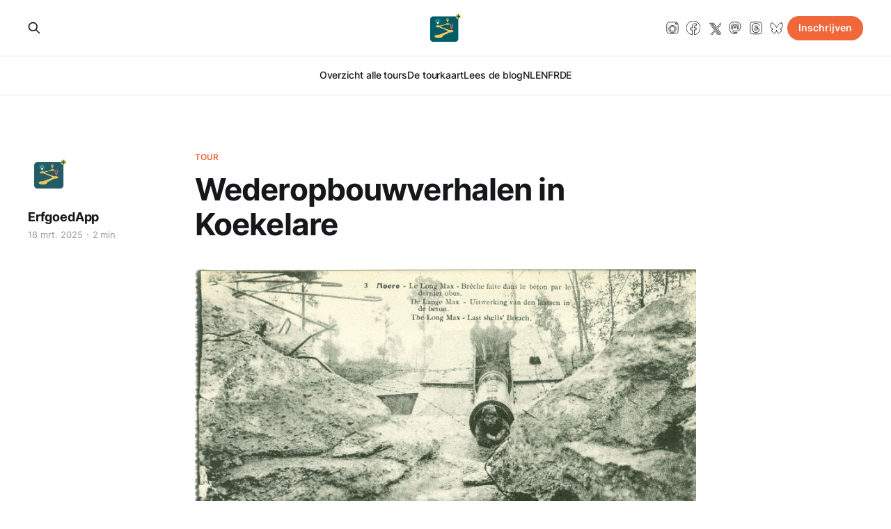

--- FILE ---
content_type: text/html; charset=utf-8
request_url: https://erfgoed.app/tour/619/
body_size: 12991
content:
<!DOCTYPE html>
<html lang="nl">

<head>
    <meta charset="utf-8">
    <meta name="viewport" content="width=device-width, initial-scale=1">
    <title>Wederopbouwverhalen in Koekelare</title>
    <link rel="stylesheet" href="https://erfgoed.app/assets/built/screen.css?v=78b391cfea">

    <meta name="description" content="Koekelare tijdens WOI

Koekelare lag tijdens de Eerste Wereldoorlog net buiten het front. Vier jaar lang zwaaide de Duitse Ortskommandant er de p">
    <link rel="icon" href="https://erfgoed.app/content/images/size/w256h256/2022/06/erfgoedapp_logo-small2.png" type="image/png">
    <link rel="canonical" href="https://erfgoed.app/tour/619/">
    <meta name="referrer" content="no-referrer-when-downgrade">
    
    <meta property="og:site_name" content="ErfgoedApp">
    <meta property="og:type" content="article">
    <meta property="og:title" content="Wederopbouwverhalen in Koekelare">
    <meta property="og:description" content="Koekelare tijdens WOI

Koekelare lag tijdens de Eerste Wereldoorlog net buiten het front. Vier jaar lang zwaaide de Duitse Ortskommandant er de p">
    <meta property="og:url" content="https://erfgoed.app/tour/619/">
    <meta property="og:image" content="https://vidinoti-prod.s3.eu-central-1.amazonaws.com/88/tour/image/a60d9d4d-b78e-48ac-928a-59d1d7f5aaf9_thumbnail.jpg">
    <meta property="article:published_time" content="2025-03-18T08:35:26.000Z">
    <meta property="article:modified_time" content="2025-03-18T08:35:26.000Z">
    <meta property="article:tag" content="tour">
    
    <meta property="article:publisher" content="https://www.facebook.com/erfgoedapp">
    <meta property="article:author" content="https://www.facebook.com/erfgoedapp">
    <meta name="twitter:card" content="summary_large_image">
    <meta name="twitter:title" content="Wederopbouwverhalen in Koekelare">
    <meta name="twitter:description" content="Koekelare tijdens WOI

Koekelare lag tijdens de Eerste Wereldoorlog net buiten het front. Vier jaar lang zwaaide de Duitse Ortskommandant er de p">
    <meta name="twitter:url" content="https://erfgoed.app/tour/619/">
    <meta name="twitter:image" content="https://vidinoti-prod.s3.eu-central-1.amazonaws.com/88/tour/image/a60d9d4d-b78e-48ac-928a-59d1d7f5aaf9_thumbnail.jpg">
    <meta name="twitter:label1" content="Written by">
    <meta name="twitter:data1" content="ErfgoedApp">
    <meta name="twitter:label2" content="Filed under">
    <meta name="twitter:data2" content="tour">
    <meta name="twitter:site" content="@erfgoedapp">
    <meta name="twitter:creator" content="@erfgoedapp">
    <meta property="og:image:width" content="350">
    <meta property="og:image:height" content="224">
    
    <script type="application/ld+json">
{
    "@context": "https://schema.org",
    "@type": "Article",
    "publisher": {
        "@type": "Organization",
        "name": "ErfgoedApp",
        "url": "https://erfgoed.app/",
        "logo": {
            "@type": "ImageObject",
            "url": "https://erfgoed.app/content/images/2022/08/erfgoedapp_logo-big2.png"
        }
    },
    "author": {
        "@type": "Person",
        "name": "ErfgoedApp",
        "image": {
            "@type": "ImageObject",
            "url": "https://erfgoed.app/content/images/size/w1200/2021/03/erfgoedapplogotrans.png",
            "width": 1200,
            "height": 1133
        },
        "url": "https://erfgoed.app/author/erfgoedapp/",
        "sameAs": [
            "https://www.facebook.com/erfgoedapp",
            "https://x.com/erfgoedapp"
        ]
    },
    "headline": "Wederopbouwverhalen in Koekelare",
    "url": "https://erfgoed.app/tour/619/",
    "datePublished": "2025-03-18T08:35:26.000Z",
    "dateModified": "2025-03-18T08:35:26.000Z",
    "image": {
        "@type": "ImageObject",
        "url": "https://vidinoti-prod.s3.eu-central-1.amazonaws.com/88/tour/image/a60d9d4d-b78e-48ac-928a-59d1d7f5aaf9.jpg",
        "width": 1200,
        "height": 769
    },
    "keywords": "tour",
    "description": "Koekelare tijdens WOI\n\nKoekelare lag tijdens de Eerste Wereldoorlog net buiten het front. Vier jaar lang zwaaide de Duitse Ortskommandant er de plak. De gemeente werd nooit ontruimd, maar toch moesten burgers zich plooien naar de Duitse normen. Het dagelijkse leven stond dan ook in het teken van de aanwezige bezetter. Er was een voortdurende beweging van en naar het front van mensen, goederen en informatie. Duitse soldaten waren hier ingekwartierd en rustten uit. Er stonden ook badinrichtingen t",
    "mainEntityOfPage": "https://erfgoed.app/tour/619/"
}
    </script>

    <meta name="generator" content="Ghost 6.13">
    <link rel="alternate" type="application/rss+xml" title="ErfgoedApp" href="https://erfgoed.app/rss/">
    <script defer src="https://cdn.jsdelivr.net/ghost/portal@~2.56/umd/portal.min.js" data-i18n="true" data-ghost="https://erfgoed.app/" data-key="3187a626eeb5c42227f543f486" data-api="https://erfgoedapp.ghost.io/ghost/api/content/" data-locale="nl" crossorigin="anonymous"></script><style id="gh-members-styles">.gh-post-upgrade-cta-content,
.gh-post-upgrade-cta {
    display: flex;
    flex-direction: column;
    align-items: center;
    font-family: -apple-system, BlinkMacSystemFont, 'Segoe UI', Roboto, Oxygen, Ubuntu, Cantarell, 'Open Sans', 'Helvetica Neue', sans-serif;
    text-align: center;
    width: 100%;
    color: #ffffff;
    font-size: 16px;
}

.gh-post-upgrade-cta-content {
    border-radius: 8px;
    padding: 40px 4vw;
}

.gh-post-upgrade-cta h2 {
    color: #ffffff;
    font-size: 28px;
    letter-spacing: -0.2px;
    margin: 0;
    padding: 0;
}

.gh-post-upgrade-cta p {
    margin: 20px 0 0;
    padding: 0;
}

.gh-post-upgrade-cta small {
    font-size: 16px;
    letter-spacing: -0.2px;
}

.gh-post-upgrade-cta a {
    color: #ffffff;
    cursor: pointer;
    font-weight: 500;
    box-shadow: none;
    text-decoration: underline;
}

.gh-post-upgrade-cta a:hover {
    color: #ffffff;
    opacity: 0.8;
    box-shadow: none;
    text-decoration: underline;
}

.gh-post-upgrade-cta a.gh-btn {
    display: block;
    background: #ffffff;
    text-decoration: none;
    margin: 28px 0 0;
    padding: 8px 18px;
    border-radius: 4px;
    font-size: 16px;
    font-weight: 600;
}

.gh-post-upgrade-cta a.gh-btn:hover {
    opacity: 0.92;
}</style>
    <script defer src="https://cdn.jsdelivr.net/ghost/sodo-search@~1.8/umd/sodo-search.min.js" data-key="3187a626eeb5c42227f543f486" data-styles="https://cdn.jsdelivr.net/ghost/sodo-search@~1.8/umd/main.css" data-sodo-search="https://erfgoedapp.ghost.io/" data-locale="nl" crossorigin="anonymous"></script>
    
    <link href="https://erfgoed.app/webmentions/receive/" rel="webmention">
    <script defer src="/public/cards.min.js?v=78b391cfea"></script>
    <link rel="stylesheet" type="text/css" href="/public/cards.min.css?v=78b391cfea">
    <script defer src="/public/member-attribution.min.js?v=78b391cfea"></script>
    <script defer src="/public/ghost-stats.min.js?v=78b391cfea" data-stringify-payload="false" data-datasource="analytics_events" data-storage="localStorage" data-host="https://erfgoed.app/.ghost/analytics/api/v1/page_hit"  tb_site_uuid="f4162a4d-727a-468d-b8b7-70c4f5ac2ed7" tb_post_uuid="d248c233-510c-49f4-bfad-f434b3da971c" tb_post_type="post" tb_member_uuid="undefined" tb_member_status="undefined"></script><style>:root {--ghost-accent-color: #f06739;}</style>
    <! -- Weglot -->
<link rel="alternate" hreflang="nl" href="https://erfgoed.app">
<link rel="alternate" hreflang="fr" href="https://fr.erfgoed.app">
<link rel="alternate" hreflang="en" href="https://en.erfgoed.app">
<link rel="alternate" hreflang="de" href="https://de.erfgoed.app">  
<script type="text/javascript" src="https://cdn.weglot.com/weglot.min.js"></script>
<script>
    Weglot.initialize({
        api_key: 'wg_e79905e4f9cead5f4535e213067ed1683'
    });
</script>
<!-- Matomo -->
<script>
  var _paq = window._paq || [];
  /* tracker methods like "setCustomDimension" should be called before "trackPageView" */
  _paq.push(['trackPageView']);
  _paq.push(['enableLinkTracking']);
  (function() {
    var u="//matomo.faro.be/";
    _paq.push(['setTrackerUrl', u+'matomo.php']);
    _paq.push(['setSiteId', '1']);
    var d=document, g=d.createElement('script'), s=d.getElementsByTagName('script')[0];
    g.type='text/javascript'; g.async=true; g.defer=true; g.src=u+'matomo.js'; s.parentNode.insertBefore(g,s);
  })();
</script>
<script>
  // Detecteer de taal op basis van het subdomein
  var language = window.location.hostname.split('.')[0];

  // Stel de juiste widget ID in op basis van de taal
  var widgetId = '';
  
  switch(language) {
    case 'en':
      widgetId = 'cma16a1jv1f9g7izcziffh9p3'; // Engelse chatbot ID
      break;
    case 'fr':
      widgetId = 'cma16bwcl1f9m7izcipt0nr2l'; // Franse chatbot ID
      break;
    case 'de':
      widgetId = 'cma16cyr91fas7izc0zk3807i'; // Duitse chatbot ID
      break;
    default:
      widgetId = 'cma15fvxh1ezt7izcwnsittka'; // Standaard chatbot ID
  }

  // Laad de chatbot met de juiste ID
  var script = document.createElement('script');
  script.id = "chatbotkit-widget";
  script.src = "https://static.chatbotkit.com/integrations/widget/v2.js";
  script.dataset.widget = widgetId;
  document.head.appendChild(script);
</script>
<style>
.gh-head-actions {
	gap: 1em;
}

svg {
  height: 18px;
  fill: white;
}
 
    * {
        box-sizing: border-box;
    }
    
    /* Create two equal columns that floats next to each other */
    .col-2 {
        float: left;
        width: 50%;
        padding: 10px;
    }
    
    .col-2a {
        float: left;
        width: 68%;
        padding: 10px;
    }

	.col-3 {
        float: left;
        width: 32%;
        padding: 10px;
    }

    
    /* Clear floats after the columns */
    .row:after {
        content: "";
        display: table;
        clear: both;
    }
    
    /* Responsive layout - makes the two columns stack on top of each other instead of next to each other */
    @media screen and (max-width: 900px) {
        .col-2,.col-3 {
            width: 100%;
        }
    }
 .phones {
padding: 15px 0;
  padding-top: 100px; 
}
    
      /* Step 1: Common Properties: All required to make icons render reliably */
  .icon::before {
    display: inline-block;
    text-rendering: auto;
    -webkit-font-smoothing: antialiased;
  }


  /* Note: Make sure to include the correct weight and Unicode value for the icon */
  .tps::before {
    font: var(--fa-font-solid);
    content: "\f1ea";
  }


    
    
    .header-text-boven {
  padding: 15px 0;
  padding-top: 250px;
  color: #ffffff;
  text-transform: uppercase;
    -webkit-font-smoothing: antialiased !important;
}
    
    .header-text-onder {
  padding: 15px 0;
  color: #ffffff;
    text-transform: lowercase;
    -webkit-font-smoothing: antialiased !important;
}
    
      .buttons {
  padding: 15px 0;
  text-transform: uppercase;
  -webkit-font-smoothing: antialiased !important;
}

   .gh-twee-btn {
    font-size: 18px;
    color: #FFFFFF;
    padding: 12px 34px;
    margin: 10px 3px;
    font-weight: normal;
    background: transparent;
    border: 1px solid #ffffff;
    position: relative;
    transition: all 0.4s ease-in 0s;
    -moz-transition: all 0.4s ease-in 0s;
    -webkit-transition: all 0.4s ease-in 0s;
    -o-transition: all 0.4s ease-in 0s;
    -ms-transition: all 0.4s ease-in 0s;
    animation: point-down 0.5s alternate infinite;
    -o-animation: point-down 0.5s alternate infinite;
    -moz-animation: point-down 0.5s alternate infinite;
    -webkit-animation: point-down 0.5s alternate infinite;
    text-transform: uppercase;
}
  
#tour-container {
    max-width: 800px;
    margin:0 auto;
    
}
    
.tour-name {
    font-weight: bold;
    color: #f06739;
    text-transform: uppercase;
    text-align: center;
    margin:10px 0px;
}
.tour-image {
    border-radius: 8px;
     display: block;
  margin-left: auto;
  margin-right: auto;
}
.tour-description {
    margin:10px 0px;
}
    
.tour-video {
  width: 100%    !important;
  height: auto   !important;
  margin:10px 0px;
}
    
.qrlogo {
  display: block;
  margin-left: auto;
  margin-right: auto;
}
.socialicons {
 text-align: center;
 padding-left: 10px;
}
    
/* Step 2: Reference Individual Icons */
.tour-start::before {
    font: var(--fa-font-regular);
    content: "\f04b";
    padding-right: 0.50em;
    margin:10px 0px;
  }   
    
.tour-end::before {
    font: var(--fa-font-regular);
    content: "\f04d";
    padding-right: 0.50em;
    margin:10px 0px;
  }    

.tour-altitude::before {
    font: var(--fa-font-regular);
    content: "\f077";
    padding-right: 0.50em;
    margin:10px 0px;
  } 
    
.tour-difficulty::before {
    font: var(--fa-font-regular);
    content: "\f018";
    padding-right: 0.50em;
    margin:10px 0px;
  } 
    
    .tour-duration::before {
    font: var(--fa-font-regular);
    content: "\e34e";
    padding-right: 0.50em;
    margin:10px 0px;
  } 
    
    .tour-length::before {
    font: var(--fa-font-regular);
    content: "\f277";
    padding-right: 0.50em;
    margin:10px 0px;
  } 
    
#map {
    max-width: 800px;
    margin:0 auto;
    } 
  
.marker {
        background-image: url('https://api.erfgoedapp.be/tour-marker1.png');
        background-size: cover;
        width: 20px;
        height: 20px;
        border-radius: 50%;
        cursor: pointer;
      }
  
#tour-list
    {
  max-width: 1000px;
  margin: 0 auto;
  max-width: 1000px;
  margin: 0 auto;
  display: grid;
  gap: 1rem;  
  grid-template-rows: masonry;
  grid-gap: 10px;
    } 

    @media (min-width: 600px) {
  #tour-list { grid-template-columns: repeat(2, 1fr); }
}
    
    @media (min-width: 900px) {
  #tour-list { grid-template-columns: repeat(3, 1fr); }
}
    
    
.selecteer 
     {
    margin: 0 auto;
    text-align: center;
    margin:10px 0px;
    
    } 
.loadnext
    {
    margin: 0 auto;
    text-align: center;
    margin:10px 0px;
    } 
    
.tourlistitem {
     
    margin: 5px;
    border-style: groove;
    padding:10px;
    
    } 
    
   .tourlistitem .img{
width:100%;
    
    }  
    
    .tourdescription
    {
text-align: justify;
    
    }  
    
  .tourdescription br
    {    
    display:none;
          }  
        
.leesmeer
    {
font-weight: bold;
    color: #f06739;
    
    }  
    
    .link
    {
font-weight: bold;
    color: #f06739;
    text-transform: uppercase;
margin:10px 0px;
    
   } 
.videohome 
  {
  margin: 0 auto;
  text-align: center;
    } 
    
.maptourid
      {
  margin-top: 50px;
    } 
    
.pagination {
  display: flex;
padding: 0;
justify-content: center;
flex-wrap: wrap;
list-style-type: none;
    }
 
 .pagination__item a {
 background-color: #FC6E59;
padding: 0.2rem 1rem;
display: block;
color: #fff;
    }
  .pagination__item--active a {
 background-color: #666666 !important;
  }

.ten-header-container {
    display: flex;
    justify-content: center;
    align-items: center;
    padding: 0px;
}

.ten-header {
    display: flex;
    align-items: center;
    gap: 15px;
}

/* Logo */
.logo-ten img {
    max-height: 300px;
    width: auto;
}

/* Tekststijl */
.ten-text-boven {
    font-size: 2rem;
    font-weight: bold;
    margin: 0;
}

.ten-text-highlight {
    color: #FC6E59;
}

.ten-text-boven span:last-child {
    color: #225b66;
}

/* Mobile weergave */
@media (max-width: 768px) {
    .ten-header {
        flex-direction: column;
        text-align: center;
    }

    .logo-ten img {
        max-height: 300px; /* Kleinere afbeelding op mobiel */
    }

    .ten-text-boven {
        font-size: 1.5rem;
    }
}
  
</style>
    
<script src='https://api.mapbox.com/mapbox-gl-js/v2.2.0/mapbox-gl.js'></script>
<link href='https://api.mapbox.com/mapbox-gl-js/v2.2.0/mapbox-gl.css' rel='stylesheet' />
</head>

<body class="post-template tag-tour is-head-stacked has-serif-body">
<div class="gh-site">

    <header id="gh-head" class="gh-head gh-outer">
        <div class="gh-head-inner gh-inner">
            <div class="gh-head-brand">
                <div class="gh-head-brand-wrapper">
                    
                    <a class="gh-head-logo" href="https://erfgoed.app">
                            <img src="https://erfgoed.app/content/images/2022/08/erfgoedapp_logo-big2.png" alt="ErfgoedApp">
                    </a>
                    
                </div>
                <button class="gh-search gh-icon-btn" aria-label="Search this site" data-ghost-search><svg xmlns="http://www.w3.org/2000/svg" fill="none" viewBox="0 0 24 24" stroke="currentColor" stroke-width="2" width="20" height="20"><path stroke-linecap="round" stroke-linejoin="round" d="M21 21l-6-6m2-5a7 7 0 11-14 0 7 7 0 0114 0z"></path></svg></button>
                <button class="gh-burger"></button>
            </div>

            <nav class="gh-head-menu">
                <ul class="nav">
    <li class="nav-overzicht-alle-tours"><a href="https://erfgoed.app/tourlist/">Overzicht alle tours</a></li>
    <li class="nav-de-tourkaart"><a href="https://erfgoed.app/mapkaart/">De tourkaart</a></li>
    <li class="nav-lees-de-blog"><a href="https://erfgoed.app/page/2/">Lees de blog</a></li>
    <li class="nav-nl"><a href="https://erfgoed.app/">NL</a></li>
    <li class="nav-en"><a href="https://en.erfgoed.app/">EN</a></li>
    <li class="nav-fr"><a href="https://fr.erfgoed.app/">FR</a></li>
    <li class="nav-de"><a href="https://de.erfgoed.app/">DE</a></li>
</ul>

            </nav>

            <div class="gh-head-actions">
                    <button class="gh-search gh-icon-btn" aria-label="Search this site" data-ghost-search><svg xmlns="http://www.w3.org/2000/svg" fill="none" viewBox="0 0 24 24" stroke="currentColor" stroke-width="2" width="20" height="20"><path stroke-linecap="round" stroke-linejoin="round" d="M21 21l-6-6m2-5a7 7 0 11-14 0 7 7 0 0114 0z"></path></svg></button>
                    <div class="gh-head-members">
                        <!---->
                                <!--<a class="gh-head-link" href="#/portal/signin" data-portal="signin">Sign in</a>-->
                        
                                <a class="gh-icon-btn" href="https://instagram.com/erfgoedapp" title="Instagram" target="_blank" rel="noopener"><svg role="img" viewBox="0 0 24 24" stroke="currentColor" fill="currentColor" width="20" height="20" xmlns="http://www.w3.org/2000/svg">
  <title>Instagram</title>
  <path d="M12 2.163c3.204 0 3.584.012 4.85.07 1.366.062 2.633.35 3.608 1.325.975.975 1.263 2.242 1.325 3.608.058 1.266.069 1.646.069 4.834s-.012 3.568-.07 4.834c-.062 1.366-.35 2.633-1.325 3.608-.975.975-2.242 1.263-3.608 1.325-1.266.058-1.646.069-4.85.069s-3.584-.012-4.85-.07c-1.366-.062-2.633-.35-3.608-1.325-.975-.975-1.263-2.242-1.325-3.608-.058-1.266-.069-1.646-.069-4.834s.012-3.568.07-4.834c.062-1.366.35-2.633 1.325-3.608.975-.975 2.242-1.263 3.608-1.325 1.266-.058 1.646-.069 4.85-.069zm0 5.529a6.308 6.308 0 100 12.616 6.308 6.308 0 000-12.616zm0 10.416a4.108 4.108 0 110-8.216 4.108 4.108 0 010 8.216zm6.406-11.845a1.44 1.44 0 100-2.88 1.44 1.44 0 000 2.88z"/>
</svg></a>
                   
                                <a class="gh-icon-btn" href="https://facebook.com/erfgoedapp" title="Facebook" target="_blank" rel="noopener"><svg role="img" viewBox="0 0 24 24" stroke="currentColor" fill="currentColor"  width="20" height="20" xmlns="http://www.w3.org/2000/svg"><title>Facebook</title><path d="M24 12.073c0-6.627-5.373-12-12-12s-12 5.373-12 12c0 5.99 4.388 10.954 10.125 11.854v-8.385H7.078v-3.47h3.047V9.43c0-3.007 1.792-4.669 4.533-4.669 1.312 0 2.686.235 2.686.235v2.953H15.83c-1.491 0-1.956.925-1.956 1.874v2.25h3.328l-.532 3.47h-2.796v8.385C19.612 23.027 24 18.062 24 12.073z"/></svg></a>
                    
                                <a class="gh-icon-btn" href="https://x.com/erfgoedapp" title="X" target="_blank" rel="noopener"><svg role="img" viewBox="0 0 24 24" stroke="currentColor" fill="currentColor" width="20" height="20" xmlns="http://www.w3.org/2000/svg">
  <title>X</title>
  <path d="M26.37,26l-8.795-12.822l0.015,0.012L25.52,4h-2.65l-6.46,7.48L11.28,4H4.33l8.211,11.971L12.54,15.97L3.88,26h2.65 
    l7.182-8.322L19.42,26H26.37z M10.23,6l12.34,18h-2.1L8.12,6H10.23z"/>
</svg>
</a>

                                <a class="gh-icon-btn" href="https://erfgoed.app/mastodon/" title="Mastodon" rel="noopener"><svg role="img" viewBox="0 0 24 24" stroke="currentColor" fill="currentColor" width="20" height="20" xmlns="http://www.w3.org/2000/svg">
  <title>Mastodon</title>
  <path d="M21.327 8.566c0-4.339-2.843-5.61-2.843-5.61-1.433-.658-3.894-.935-6.451-.956h-.063c-2.557.021-5.016.298-6.45.956 0 0-2.843 1.272-2.843 5.61 0 .993-.019 2.181.012 3.441.103 4.243.778 8.425 4.701 9.463 1.809.479 3.362.579 4.612.51 2.268-.126 3.541-.809 3.541-.809l-.075-1.646s-1.621.511-3.441.449c-1.804-.062-3.707-.194-3.999-2.409a4.523 4.523 0 0 1-.04-.621s1.77.433 4.014.536c1.372.063 2.658-.08 3.965-.236 2.506-.299 4.688-1.843 4.962-3.254.434-2.223.398-5.424.398-5.424zm-3.353 5.59h-2.081V9.057c0-1.075-.452-1.62-1.357-1.62-1 0-1.501.647-1.501 1.927v2.791h-2.069V9.364c0-1.28-.501-1.927-1.502-1.927-.905 0-1.357.546-1.357 1.62v5.099H6.026V8.903c0-1.074.273-1.927.823-2.558.566-.631 1.307-.955 2.228-.955 1.065 0 1.872.409 2.405 1.228l.518.869.519-.869c.533-.819 1.34-1.228 2.405-1.228.92 0 1.662.324 2.228.955.549.631.822 1.484.822 2.558v5.253z"/>
</svg></a>

                                <a class="gh-icon-btn" href="https://threads.net/erfgoedapp" title="Threads" target="_blank" rel="noopener"><?xml version="1.0"?>
<svg xmlns="http://www.w3.org/2000/svg" 
     version="1.1" 
     width="20" 
     height="20" 
     viewBox="0 0 24 24" stroke="currentColor" fill="currentColor">
  <path stroke-width="1" stroke-miterlimit="10" 
        d="M22,12c0,10.6-0.06,10.6-10,10.6S2,22.6,2,12S2.02,2,12,2S22,2.4,22,12z"/>
  <path stroke-width="1.2" stroke-miterlimit="10" 
        d="M18,9c-0.14-0.6-1.2-4.8-6.2-4.8C6.8,4.2,5.2,8.1,5.3,12.9c0.1,3.9,2,7.1,6.5,7.1c3.2,0,5.6-1.8,5.6-4.3
        c0-2-1-3-2.7-3.5c-2.7-0.9-5.1-0.2-5.3,1.5c-0.2,1.3,1,2.4,2.7,2.3c2.1-0.2,2.7-2.1,2.7-3.8c0-2.7-1.5-3.5-2.7-3.6
        C9.8,8.5,9.1,9.8,9.1,9.8"/>
</svg>
</a>                                

                                <a class="gh-icon-btn" href="https://bsky.app/profile/erfgoed.app" title="Bluesky" target="_blank" rel="noopener"><?xml version="1.0"?><svg xmlns="http://www.w3.org/2000/svg" xmlns:xlink="http://www.w3.org/1999/xlink" width="20px" height="20px" viewBox="0 0 24 24" version="1.1" stroke="currentColor" fill="currentColor"><title/><g id="social/logos/bluesky" stroke-width="1" fill-rule="evenodd" stroke-linecap="round" stroke-linejoin="round"><path d="M19.9,3.5 C20.85,3.5 21.34875,4.4025 21.39625,5.350125 L21.4,5.5 C21.4,6.05446404 21.3269891,7.48313344 21.1809945,9.78600994 C21.0389293,12.0167035 19.2882204,13.7824621 17.1020899,13.9813405 C18.5799137,14.403371 20,15.1676683 20,16.5 C20,18 16.5,21.5 15,21.5 C13.5972917,21.5 12.4306943,19.6111131 11.5002078,15.8333394 L11.3283556,16.4993931 C10.4270327,19.833131 9.31769565,21.5 8,21.5 C6.5,21.5 3,18 3,16.5 C3,15.1736779 4.40730428,14.4102775 5.87800492,13.9858141 C3.65451601,13.8252583 1.86279501,12.0437791 1.71900553,9.78600994 L1.58393127,7.53475816 C1.52797925,6.52149222 1.5,5.84323964 1.5,5.5 C1.5,4.5 2,3.5 3,3.5 C6.93646865,3.5 10.388694,9.79516282 11.4504675,11.4247893 L11.7721074,10.9140922 C13.1024262,8.76924222 16.29855,3.5 19.9,3.5 Z" id="line" stroke="#000000"/></g></svg>

</a>
                   
                                <a class="gh-head-btn gh-btn gh-primary-btn" href="#/portal/signup" data-portal="signup">Inschrijven</a>
                    </div>
            </div>
        </div>
    </header>

    
<main class="gh-main">
        <article class="gh-article post tag-tour">

            <header class="gh-article-header gh-canvas">
                    <a class="gh-article-tag" href="https://erfgoed.app/tag/tour/">tour</a>

                <h1 class="gh-article-title">Wederopbouwverhalen in Koekelare</h1>

                    <aside class="gh-article-sidebar">

        <div class="gh-author-image-list">
                <a class="gh-author-image" href="/author/erfgoedapp/">
                        <img src="https://erfgoed.app/content/images/2021/03/erfgoedapplogotrans.png" alt="ErfgoedApp">
                </a>
        </div>

        <div class="gh-author-name-list">
                <h4 class="gh-author-name">
                    <a href="/author/erfgoedapp/">ErfgoedApp</a>
                </h4>
                
        </div>

        <div class="gh-article-meta">
            <div class="gh-article-meta-inner">
                <time class="gh-article-date" datetime="2025-03-18">18 mrt. 2025</time>
                    <span class="gh-article-meta-sep"></span>
                    <span class="gh-article-length">2 min</span>
            </div>
        </div>

    </aside>


                    <figure class="gh-article-image">
        <img
            srcset="https://vidinoti-prod.s3.eu-central-1.amazonaws.com/88/tour/image/a60d9d4d-b78e-48ac-928a-59d1d7f5aaf9.jpg 300w,
                    https://vidinoti-prod.s3.eu-central-1.amazonaws.com/88/tour/image/a60d9d4d-b78e-48ac-928a-59d1d7f5aaf9.jpg 720w,
                    https://vidinoti-prod.s3.eu-central-1.amazonaws.com/88/tour/image/a60d9d4d-b78e-48ac-928a-59d1d7f5aaf9.jpg 960w,
                    https://vidinoti-prod.s3.eu-central-1.amazonaws.com/88/tour/image/a60d9d4d-b78e-48ac-928a-59d1d7f5aaf9.jpg 1200w,
                    https://vidinoti-prod.s3.eu-central-1.amazonaws.com/88/tour/image/a60d9d4d-b78e-48ac-928a-59d1d7f5aaf9.jpg 2000w"
            sizes="(max-width: 1200px) 100vw, 1200px"
            src="https://vidinoti-prod.s3.eu-central-1.amazonaws.com/88/tour/image/a60d9d4d-b78e-48ac-928a-59d1d7f5aaf9.jpg"
            alt="Wederopbouwverhalen in Koekelare"
        >
    </figure>
            </header>

            <section class="gh-content gh-canvas">
                <p>Koekelare tijdens WOI<br><br>Koekelare lag tijdens de Eerste Wereldoorlog net buiten het front. Vier jaar lang zwaaide de Duitse Ortskommandant er de plak. De gemeente werd nooit ontruimd, maar toch moesten burgers zich plooien naar de Duitse normen. Het dagelijkse leven stond dan ook in het teken van de aanwezige bezetter. Er was een voortdurende beweging van en naar het front van mensen, goederen en informatie. Duitse soldaten waren hier ingekwartierd en rustten uit. Er stonden ook badinrichtingen ter beschikking. Gewonde soldaten kwamen weer op krachten in de veldhospitalen. Dit verhaal komt trouwens heel mooi in woord &amp; beeld aan bod in het Lange Max Museum.<br><br>Desalniettemin zijn er enkele locaties in Koekelare die een verband hebben met het ruimere wederopbouwverhaal. Alle locaties zijn de fiets (of de auto) bereikbaar en bieden interessante weetjes of de kleine verhalen achter de wederopbouw.<br><br>De route werd uitgewerkt in het kader van Feniks 2020. Het is een realisatie van de dienst toerisme &amp; cultuur m.m.v. Marc Dewilde en IOED Polderrand. De ‘Inventaris Onroerend Erfgoed’ was samen met de beeldbank ‘Souvenhiers’ van de archeologisch-historische kring Spaenhiers een belangrijke inhoudelijke bron.<br></p><p>⭐ Gemakkelijk<br>📍 CC De Brouwerij<br>🏁 Burgemeester Van Ackerestraat</p>
<!--kg-card-begin: html-->
<div id="tour-map" style="height: 400px; margin-bottom: 25px;"></div>

<script>
    mapboxgl.accessToken = 'pk.eyJ1IjoiYnJhbXdzIiwiYSI6ImNrOWl2Y3JoODBjY2EzZHFsZDZ4MjRlbW0ifQ.zXtXDBy8OILyke_uEW7PqQ';
    var map = new mapboxgl.Map({
        container: 'tour-map',
        style: 'mapbox://styles/mapbox/outdoors-v11',
        center: [2.9782891831, 51.0891988454],
        zoom: 13
    });
    map.on("load", function () {
        const imageUrl = "[data-uri]";
        map.loadImage(imageUrl, function (error, image) {
            map.addImage("custom-marker", image);
            map.addLayer({
                id: "markers",
                type: "symbol",
                source: {
                    type: "geojson",
                    data: {
                        type: 'FeatureCollection',
                        features: [
                            {
                                type: 'Feature',
                                properties: {},
                                geometry: {
                                    type: "Point",
                                    'coordinates': [2.9782891831, 51.0891988454]
                                }
                            }
                        ]
                    }
                },
                layout: {
                    "icon-image": "custom-marker",
                }
            });
        });
    });
</script>
<!--kg-card-end: html-->

<!--kg-card-begin: html-->
<div id="qr-container" style="text-align: center; display: none;">
    <canvas id="qr-canvas" width="300" height="300"></canvas>
    <br>
    <p style="display: inline-block; max-width: 320px;">Scan QR met ErfgoedApp om tour te starten of start de tour in de app</p>
<div>
<script type="module">
import qrcode from 'https://cdn.jsdelivr.net/npm/qrcode@1.5.4/+esm'
const canvas = document.getElementById('qr-canvas');
qrcode.toCanvas(canvas, 'https://erfgoed.app/tour/619', {
    width: 300,
    height: 300,
    color: {
        dark:"#2a5b66",
        light:"#FFFFFF"
    }
}, (error) => {
    if (!error) {
        document.getElementById('qr-container').style.display = 'block';
    }
});
</script>
<!--kg-card-end: html--></div></div>
<!--kg-card-end: html-->

            </section>

        </article>

                <div class="gh-read-next gh-canvas">
                <section class="gh-pagehead">
                    <h4 class="gh-pagehead-title">Read next</h4>
                </section>

                <div class="gh-topic gh-topic-grid">
                    <div class="gh-topic-content">
                            <article class="gh-card post">
    <a class="gh-card-link" href="/tour/2978/">
            <figure class="gh-card-image">
                <img
                    srcset="https://erfgoedapp-prod.s3.eu-central-1.amazonaws.com/88/tour/image/9b9cfdac-b6af-4e45-ab1e-0305ae12c95a.jpg 300w,
                            https://erfgoedapp-prod.s3.eu-central-1.amazonaws.com/88/tour/image/9b9cfdac-b6af-4e45-ab1e-0305ae12c95a.jpg 720w,
                            https://erfgoedapp-prod.s3.eu-central-1.amazonaws.com/88/tour/image/9b9cfdac-b6af-4e45-ab1e-0305ae12c95a.jpg 960w,
                            https://erfgoedapp-prod.s3.eu-central-1.amazonaws.com/88/tour/image/9b9cfdac-b6af-4e45-ab1e-0305ae12c95a.jpg 1200w,
                            https://erfgoedapp-prod.s3.eu-central-1.amazonaws.com/88/tour/image/9b9cfdac-b6af-4e45-ab1e-0305ae12c95a.jpg 2000w"
                    sizes="(max-width: 1200px) 100vw, 1200px"
                    src="https://erfgoedapp-prod.s3.eu-central-1.amazonaws.com/88/tour/image/9b9cfdac-b6af-4e45-ab1e-0305ae12c95a.jpg"
                    alt="Erfgoedwandeling door Heks"
                >
            </figure>

        <div class="gh-card-wrapper">
            <header class="gh-card-header">
                <h3 class="gh-card-title">Erfgoedwandeling door Heks</h3>
            </header>

                    <div class="gh-card-excerpt">Ga mee op een ontspannende en leerrijke wandeling langs gebouwen en monumenten met een rijke geschiedenis.
Onderweg krijg je toelichting over hun historische en culturele betekenis, ondersteund met oud beeldmateriaal en korte verhalen.
Op verschillende haltes tonen we historische foto’s en kaarten die het contrast tussen vroeger en nu</div>

            <footer class="gh-card-footer">
                <span class="gh-card-author">ErfgoedApp</span>
                <time class="gh-card-date" datetime="2025-12-22">22 dec. 2025</time>
            </footer>
        </div>
    </a>
</article>                            <article class="gh-card post">
    <a class="gh-card-link" href="/tour/1507/">
            <figure class="gh-card-image">
                <img
                    srcset="https://erfgoedapp-prod.s3.eu-central-1.amazonaws.com/88/tour/image/6a5126fb-3d28-4f99-8516-fa9ddccbd184.jpg 300w,
                            https://erfgoedapp-prod.s3.eu-central-1.amazonaws.com/88/tour/image/6a5126fb-3d28-4f99-8516-fa9ddccbd184.jpg 720w,
                            https://erfgoedapp-prod.s3.eu-central-1.amazonaws.com/88/tour/image/6a5126fb-3d28-4f99-8516-fa9ddccbd184.jpg 960w,
                            https://erfgoedapp-prod.s3.eu-central-1.amazonaws.com/88/tour/image/6a5126fb-3d28-4f99-8516-fa9ddccbd184.jpg 1200w,
                            https://erfgoedapp-prod.s3.eu-central-1.amazonaws.com/88/tour/image/6a5126fb-3d28-4f99-8516-fa9ddccbd184.jpg 2000w"
                    sizes="(max-width: 1200px) 100vw, 1200px"
                    src="https://erfgoedapp-prod.s3.eu-central-1.amazonaws.com/88/tour/image/6a5126fb-3d28-4f99-8516-fa9ddccbd184.jpg"
                    alt="Fietstocht - Een gla(n)srijke toekomst - OMD 2022"
                >
            </figure>

        <div class="gh-card-wrapper">
            <header class="gh-card-header">
                <h3 class="gh-card-title">Fietstocht - Een gla(n)srijke toekomst - OMD 2022</h3>
            </header>

                    <div class="gh-card-excerpt">In 2022 staat voor Open Monumentendag het Europees thema duurzaamheid centraal en bijkomend is 2022 ook het jaar van het glas. Aan de hand van een uitgestippelde fietsroute kan je tal van erfgoedobjecten met deze twee thema’s als rode draad bezoeken in Merelbeke.
Medewerkers en vrijwilligers van de gemeente</div>

            <footer class="gh-card-footer">
                <span class="gh-card-author">ErfgoedApp</span>
                <time class="gh-card-date" datetime="2025-12-22">22 dec. 2025</time>
            </footer>
        </div>
    </a>
</article>                            <article class="gh-card post">
    <a class="gh-card-link" href="/tour/2992/">
            <figure class="gh-card-image">
                <img
                    srcset="https://erfgoedapp-prod.s3.eu-central-1.amazonaws.com/88/tour/image/784cd867-aa61-4a0d-8bc4-64a5802d569d.jpg 300w,
                            https://erfgoedapp-prod.s3.eu-central-1.amazonaws.com/88/tour/image/784cd867-aa61-4a0d-8bc4-64a5802d569d.jpg 720w,
                            https://erfgoedapp-prod.s3.eu-central-1.amazonaws.com/88/tour/image/784cd867-aa61-4a0d-8bc4-64a5802d569d.jpg 960w,
                            https://erfgoedapp-prod.s3.eu-central-1.amazonaws.com/88/tour/image/784cd867-aa61-4a0d-8bc4-64a5802d569d.jpg 1200w,
                            https://erfgoedapp-prod.s3.eu-central-1.amazonaws.com/88/tour/image/784cd867-aa61-4a0d-8bc4-64a5802d569d.jpg 2000w"
                    sizes="(max-width: 1200px) 100vw, 1200px"
                    src="https://erfgoedapp-prod.s3.eu-central-1.amazonaws.com/88/tour/image/784cd867-aa61-4a0d-8bc4-64a5802d569d.jpg"
                    alt="Auf Entdeckungsreise mit Detektiv Daan"
                >
            </figure>

        <div class="gh-card-wrapper">
            <header class="gh-card-header">
                <h3 class="gh-card-title">Auf Entdeckungsreise mit Detektiv Daan</h3>
            </header>

                    <div class="gh-card-excerpt">Hallo junger Detektiv!

Möchtest du gemeinsam mit Detektiv Daan die archäologischen Geheimnisse dieser Kathedrale entdecken?

Wie gehst du vor?

Du begibst dich auf eine Entdeckungsreise mit 5 Stationen in diesem Raum.
Auf dem Startbildschirm der Heritage-App siehst du etwas, das wie ein Taschenrechner aussieht.

Gib die Zahl 1 ein und</div>

            <footer class="gh-card-footer">
                <span class="gh-card-author">ErfgoedApp</span>
                <time class="gh-card-date" datetime="2025-12-15">15 dec. 2025</time>
            </footer>
        </div>
    </a>
</article>                    </div>
                </div>
            </div>

        </main>

    <footer class="gh-foot gh-outer">
        <section id="download-now" class="gh-subscribe">
                        <button class="gh-twee-btn" onclick="window.location.href='https://itunes.apple.com/be/app/erfgoedapp/id998845080'"><svg role="img" viewBox="0 0 24 24" xmlns="http://www.w3.org/2000/svg"><title>App Store</title><path d="M8.8086 14.9194l6.1107-11.0368c.0837-.1513.1682-.302.2437-.4584.0685-.142.1267-.2854.1646-.4403.0803-.3259.0588-.6656-.066-.9767-.1238-.3095-.3417-.5678-.6201-.7355a1.4175 1.4175 0 0 0-.921-.1924c-.3207.043-.6135.1935-.8443.4288-.1094.1118-.1996.2361-.2832.369-.092.1463-.175.2979-.259.4492l-.3864.6979-.3865-.6979c-.0837-.1515-.1667-.303-.2587-.4492-.0837-.1329-.1739-.2572-.2835-.369-.2305-.2353-.5233-.3857-.844-.429a1.4181 1.4181 0 0 0-.921.1926c-.2784.1677-.4964.426-.6203.7355-.1246.311-.1461.6508-.066.9767.038.155.0962.2984.1648.4403.0753.1564.1598.307.2437.4584l1.248 2.2543-4.8625 8.7825H2.0295c-.1676 0-.3351-.0007-.5026.0092-.1522.009-.3004.0284-.448.0714-.3108.0906-.5822.2798-.7783.548-.195.2665-.3006.5929-.3006.9279 0 .3352.1057.6612.3006.9277.196.2683.4675.4575.7782.548.1477.043.296.0623.4481.0715.1675.01.335.009.5026.009h13.0974c.0171-.0357.059-.1294.1-.2697.415-1.4151-.6156-2.843-2.0347-2.843zM3.113 18.5418l-.7922 1.5008c-.0818.1553-.1644.31-.2384.4705-.067.1458-.124.293-.1611.452-.0785.3346-.0576.6834.0645 1.0029.1212.3175.3346.583.607.7549.2727.172.5891.2416.9013.1975.3139-.044.6005-.1986.8263-.4402.1072-.1148.1954-.2424.2772-.3787.0902-.1503.1714-.3059.2535-.4612L6 19.4636c-.0896-.149-.9473-1.4704-2.887-.9218m20.5861-3.0056a1.4707 1.4707 0 0 0-.779-.5407c-.1476-.0425-.2961-.0616-.4483-.0705-.1678-.0099-.3352-.0091-.503-.0091H18.648l-4.3891-7.817c-.6655.7005-.9632 1.485-1.0773 2.1976-.1655 1.0333.0367 2.0934.546 3.0004l5.2741 9.3933c.084.1494.167.299.2591.4435.0837.131.1739.2537.2836.364.231.2323.5238.3809.8449.4232.3192.0424.643-.0244.9217-.1899.2784-.1653.4968-.4204.621-.7257.1246-.3072.146-.6425.0658-.9641-.0381-.1529-.0962-.2945-.165-.4346-.0753-.1543-.1598-.303-.2438-.4524l-1.216-2.1662h1.596c.1677 0 .3351.0009.5029-.009.1522-.009.3007-.028.4483-.0705a1.4707 1.4707 0 0 0 .779-.5407A1.5386 1.5386 0 0 0 24 16.452a1.539 1.539 0 0 0-.3009-.9158Z"/></svg> Download nu</button><br>
                        <button class="gh-twee-btn" onclick="window.location.href='https://play.google.com/store/apps/details?id=be.faro.erfgoedapp'">Download nu <svg role="img" viewBox="0 0 24 24" xmlns="http://www.w3.org/2000/svg"><title>Google Play</title><path d="M22.018 13.298l-3.919 2.218-3.515-3.493 3.543-3.521 3.891 2.202a1.49 1.49 0 0 1 0 2.594zM1.337.924a1.486 1.486 0 0 0-.112.568v21.017c0 .217.045.419.124.6l11.155-11.087L1.337.924zm12.207 10.065l3.258-3.238L3.45.195a1.466 1.466 0 0 0-.946-.179l11.04 10.973zm0 2.067l-11 10.933c.298.036.612-.016.906-.183l13.324-7.54-3.23-3.21z"/></svg></button>
                        
        <div class="gh-foot-inner gh-inner">
            
                <section class="gh-subscribe">
                    <h3 class="gh-subscribe-title">Volg ErfgoedApp</h3>
                    <button class="gh-subscribe-btn gh-btn" data-portal="signup"><svg width="20" height="20" viewBox="0 0 20 20" fill="none" stroke="currentColor" xmlns="http://www.w3.org/2000/svg">
    <path d="M3.33332 3.33334H16.6667C17.5833 3.33334 18.3333 4.08334 18.3333 5.00001V15C18.3333 15.9167 17.5833 16.6667 16.6667 16.6667H3.33332C2.41666 16.6667 1.66666 15.9167 1.66666 15V5.00001C1.66666 4.08334 2.41666 3.33334 3.33332 3.33334Z" stroke-width="1.5" stroke-linecap="round" stroke-linejoin="round"/>
    <path d="M18.3333 5L9.99999 10.8333L1.66666 5" stroke-width="1.5" stroke-linecap="round" stroke-linejoin="round"/>
</svg> Schrijf nu in</button>
                </section>

            <nav class="gh-foot-menu">
                <ul class="nav">
    <li class="nav-over-de-erfgoedapp"><a href="https://erfgoed.app/over-de-erfgoedapp/">Over de ErfgoedApp</a></li>
    <li class="nav-contacteer-ons"><a href="https://erfgoed.app/contact/">Contacteer ons</a></li>
    <li class="nav-privacy"><a href="https://erfgoed.app/privacy-disclaimer/">Privacy</a></li>
    <li class="nav-toegankelijkheidsverklaring"><a href="https://erfgoed.app/accessibility/">Toegankelijkheidsverklaring</a></li>
    <li class="nav-erfgoedapp-voor-makers"><a href="https://erfgoed.app/erfgoedapp-voor-makers/">ErfgoedApp voor makers</a></li>
    <li class="nav-pers-media-content-creators"><a href="https://erfgoed.app/pers-media-content-creators/">Pers / Media / Content creators</a></li>
</ul>

            </nav>
            
         <div class="gh-copyright">
                        ErfgoedApp © 2026<br>Een initiatief van <a href="https://faro.be" target="_blank" rel="noopener">FARO, steunpunt voor cultureel erfgoed</a><br> Met de steun van <a href="https://vlaanderen.be" target="_blank" rel="noopener">Vlaanderen, verbeelding werkt</a>
                </div>
            
        </div>
    </footer>

</div>

    <div class="pswp" tabindex="-1" role="dialog" aria-hidden="true">
    <div class="pswp__bg"></div>

    <div class="pswp__scroll-wrap">
        <div class="pswp__container">
            <div class="pswp__item"></div>
            <div class="pswp__item"></div>
            <div class="pswp__item"></div>
        </div>

        <div class="pswp__ui pswp__ui--hidden">
            <div class="pswp__top-bar">
                <div class="pswp__counter"></div>

                <button class="pswp__button pswp__button--close" title="Close (Esc)"></button>
                <button class="pswp__button pswp__button--share" title="Share"></button>
                <button class="pswp__button pswp__button--fs" title="Toggle fullscreen"></button>
                <button class="pswp__button pswp__button--zoom" title="Zoom in/out"></button>

                <div class="pswp__preloader">
                    <div class="pswp__preloader__icn">
                        <div class="pswp__preloader__cut">
                            <div class="pswp__preloader__donut"></div>
                        </div>
                    </div>
                </div>
            </div>

            <div class="pswp__share-modal pswp__share-modal--hidden pswp__single-tap">
                <div class="pswp__share-tooltip"></div>
            </div>

            <button class="pswp__button pswp__button--arrow--left" title="Previous (arrow left)"></button>
            <button class="pswp__button pswp__button--arrow--right" title="Next (arrow right)"></button>

            <div class="pswp__caption">
                <div class="pswp__caption__center"></div>
            </div>
        </div>
    </div>
</div>
<script src="https://erfgoed.app/assets/built/main.min.js?v=78b391cfea"></script>



</body>

</html>


--- FILE ---
content_type: text/html; charset=utf-8
request_url: https://static.chatbotkit.com/integrations/widget/cma15fvxh1ezt7izcwnsittka/frame?cache=true&layout=default&position=bottom-right&hideBar=false&hideButton=false&autoFocus=true&origin=https%3A%2F%2Ferfgoed.app
body_size: 3879
content:
<!DOCTYPE html><html lang="en" data-sentry-element="Html" data-sentry-component="Document" data-sentry-source-file="_document.jsx"><head data-sentry-element="Head" data-sentry-source-file="_document.jsx"><meta charSet="utf-8"/><meta name="viewport" content="width=device-width"/><meta name="generator" content="ChatBotKit" data-sentry-element="meta" data-sentry-source-file="Meta.jsx"/><link rel="apple-touch-icon" sizes="180x180" href="/apple-touch-icon.png"/><link rel="icon" type="image/x-icon" href="/favicon-dark.ico" media="(prefers-color-scheme: dark)"/><link rel="icon" type="image/x-icon" href="/favicon-light.ico" media="(prefers-color-scheme: light)"/><link rel="canonical" href="https://chatbotkit.com/integrations/widget/cma15fvxh1ezt7izcwnsittka/frame"/><meta name="robots" content="index,follow"/><title>Vraag het aan Oehoe (Erfgoed.app)</title><meta property="image" content="https://chatbotkit.com/card" data-sentry-element="meta" data-sentry-source-file="Meta.jsx"/><meta itemProp="image" content="https://chatbotkit.com/card" data-sentry-element="meta" data-sentry-source-file="Meta.jsx"/><meta property="og:locale" content="en_US" data-sentry-element="meta" data-sentry-source-file="Meta.jsx"/><meta property="og:site_name" content="chatbotkit.com" data-sentry-element="meta" data-sentry-source-file="Meta.jsx"/><meta property="og:type" content="website" data-sentry-element="meta" data-sentry-source-file="Meta.jsx"/><meta property="og:url" content="https://chatbotkit.com/integrations/widget/cma15fvxh1ezt7izcwnsittka/frame" data-sentry-element="meta" data-sentry-source-file="Meta.jsx"/><meta property="og:title" content="Vraag het aan Oehoe (Erfgoed.app)"/><meta property="og:image" content="https://chatbotkit.com/card" data-sentry-element="meta" data-sentry-source-file="Meta.jsx"/><meta name="twitter:site" content="@chatbotkit" data-sentry-element="meta" data-sentry-source-file="Meta.jsx"/><meta name="twitter:creator" content="@chatbotkit" data-sentry-element="meta" data-sentry-source-file="Meta.jsx"/><meta name="twitter:title" content="Vraag het aan Oehoe (Erfgoed.app)"/><meta name="twitter:image" content="https://chatbotkit.com/card" data-sentry-element="meta" data-sentry-source-file="Meta.jsx"/><meta name="twitter:card" content="summary_large_image" data-sentry-element="meta" data-sentry-source-file="Meta.jsx"/><meta name="last-modified" content="2026-01-21T00:00:00.000Z" data-sentry-element="meta" data-sentry-source-file="Meta.jsx"/><base target="_blank"/><script type="application/ld+json">{"@context":"https://schema.org","@type":"WebPage","name":"Vraag het aan Oehoe (Erfgoed.app)","url":"https://chatbotkit.com/integrations/widget/cma15fvxh1ezt7izcwnsittka/frame","image":{"@type":"ImageObject","url":"https://chatbotkit.com/card"}}</script><meta name="next-head-count" content="25"/><meta http-equiv="Content-Type" content="text/html; charset=utf-8" data-sentry-element="meta" data-sentry-source-file="_document.jsx"/><script id="quark-link" data-sentry-element="Script" data-sentry-source-file="_document.jsx" data-nscript="beforeInteractive">customElements.define('quark-link', class extends HTMLElement { constructor() { super(); this.attachShadow({ mode: 'closed' }) } })</script><link rel="preload" href="/_next/static/css/eb03259ac3b5cc12.css" as="style"/><link rel="stylesheet" href="/_next/static/css/eb03259ac3b5cc12.css" data-n-g=""/><link rel="preload" href="/_next/static/css/d1501654b686463e.css" as="style"/><link rel="stylesheet" href="/_next/static/css/d1501654b686463e.css" data-n-p=""/><noscript data-n-css=""></noscript><script defer="" nomodule="" src="/_next/static/chunks/polyfills-42372ed130431b0a.js"></script><script src="/_next/static/chunks/webpack-5850a380fa003589.js" defer=""></script><script src="/_next/static/chunks/framework-941ad9b352f0d93d.js" defer=""></script><script src="/_next/static/chunks/main-9b5005a88ff548d6.js" defer=""></script><script src="/_next/static/chunks/pages/_app-5d385cb2348df878.js" defer=""></script><script src="/_next/static/chunks/6db6391c-8193cedfbb1f46bb.js" defer=""></script><script src="/_next/static/chunks/d7b9ac34-a85f715b174e616d.js" defer=""></script><script src="/_next/static/chunks/64c6dac6-e8034703ec5b9414.js" defer=""></script><script src="/_next/static/chunks/14e607ae-ca775398d89c4f83.js" defer=""></script><script src="/_next/static/chunks/573bd931-6aaa7a90be1fc66f.js" defer=""></script><script src="/_next/static/chunks/b3cb5cc6-b87884c9ffa5a4ec.js" defer=""></script><script src="/_next/static/chunks/50777-0e87ac7efc3d088d.js" defer=""></script><script src="/_next/static/chunks/48049-c9d3ff6580c6e5f2.js" defer=""></script><script src="/_next/static/chunks/49742-c564b9c8258b4848.js" defer=""></script><script src="/_next/static/chunks/25576-36b54c9bc7d3adf7.js" defer=""></script><script src="/_next/static/chunks/62049-90e8d9384a6c1f6f.js" defer=""></script><script src="/_next/static/chunks/41882-d34e825ef2cf06e3.js" defer=""></script><script src="/_next/static/chunks/55872-e825d9c8255ce3b7.js" defer=""></script><script src="/_next/static/chunks/97492-85ef4c48f817366b.js" defer=""></script><script src="/_next/static/chunks/80487-a7939c50ac5b8671.js" defer=""></script><script src="/_next/static/chunks/97572-b320b60da57b9528.js" defer=""></script><script src="/_next/static/chunks/64667-e6c228b369b7c739.js" defer=""></script><script src="/_next/static/chunks/33209-4a3ed2ce5b6b1dc1.js" defer=""></script><script src="/_next/static/chunks/62861-c56bee82c63f9a70.js" defer=""></script><script src="/_next/static/chunks/21148-e2d82eb3f73f7911.js" defer=""></script><script src="/_next/static/chunks/28503-c827e97b559dd3d3.js" defer=""></script><script src="/_next/static/chunks/91387-86211dae1cd16f48.js" defer=""></script><script src="/_next/static/chunks/27938-b8a8886a722bb245.js" defer=""></script><script src="/_next/static/chunks/15709-e5d9a46d40811056.js" defer=""></script><script src="/_next/static/chunks/80702-da8f68761388d7a1.js" defer=""></script><script src="/_next/static/chunks/39206-719a36bc59020346.js" defer=""></script><script src="/_next/static/chunks/52388-70bdd5004d25a0fc.js" defer=""></script><script src="/_next/static/chunks/pages/integrations/widget/%5BwidgetIntegrationId%5D/frame-e3e445499c4427b8.js" defer=""></script><script src="/_next/static/MIxh-WgZZfVLS_mKQz2nn/_buildManifest.js" defer=""></script><script src="/_next/static/MIxh-WgZZfVLS_mKQz2nn/_ssgManifest.js" defer=""></script></head><body><div id="__next"><!--$--><!--/$--><script>((e,t,a,o,r,n,i,s)=>{let u=document.documentElement,l=["light","dark"];function c(t){(Array.isArray(e)?e:[e]).forEach(e=>{let a="class"===e,o=a&&n?r.map(e=>n[e]||e):r;a?(u.classList.remove(...o),u.classList.add(n&&n[t]?n[t]:t)):u.setAttribute(e,t)}),s&&l.includes(t)&&(u.style.colorScheme=t)}if(o)c(o);else try{let e=localStorage.getItem(t)||a,o=i&&"system"===e?window.matchMedia("(prefers-color-scheme: dark)").matches?"dark":"light":e;c(o)}catch(e){}})("class","theme","system","none",["none","light","dark"],null,false,true)</script><style>
#nprogress {
  pointer-events: none;
}

#nprogress .bar {
  background: #6366f1;

  position: fixed;
  z-index: 99999;
  top: 0;
  left: 0;

  width: 100%;
  height: 2px;
}

/* Fancy blur effect */
#nprogress .peg {
  display: block;
  position: absolute;
  right: 0px;
  width: 100px;
  height: 100%;
  box-shadow: 0 0 10px #6366f1, 0 0 5px #6366f1;
  opacity: 1.0;

  -webkit-transform: rotate(3deg) translate(0px, -4px);
      -ms-transform: rotate(3deg) translate(0px, -4px);
          transform: rotate(3deg) translate(0px, -4px);
}

/* Remove these to get rid of the spinner */
#nprogress .spinner {
  display: block;
  position: fixed;
  z-index: 1031;
  top: 15px;
  bottom: auto;
  right: 15px;
  left: auto;
}

#nprogress .spinner-icon {
  width: 18px;
  height: 18px;
  box-sizing: border-box;

  border: solid 2px transparent;
  border-top-color: #6366f1;
  border-left-color: #6366f1;
  border-radius: 50%;

  -webkit-animation: nprogress-spinner 400ms linear infinite;
          animation: nprogress-spinner 400ms linear infinite;
}

.nprogress-custom-parent {
  overflow: hidden;
  position: relative;
}

.nprogress-custom-parent #nprogress .spinner,
.nprogress-custom-parent #nprogress .bar {
  position: absolute;
}

@-webkit-keyframes nprogress-spinner {
  0%   { -webkit-transform: rotate(0deg); }
  100% { -webkit-transform: rotate(360deg); }
}
@keyframes nprogress-spinner {
  0%   { transform: rotate(0deg); }
  100% { transform: rotate(360deg); }
}
</style><div id="_rht_toaster" style="position:fixed;z-index:9999;top:16px;left:16px;right:16px;bottom:16px;pointer-events:none"></div><div id="global-root" data-sentry-component="GlobalRoot" data-sentry-source-file="GlobalRoot.jsx"></div></div><script id="__NEXT_DATA__" type="application/json">{"props":{"pageProps":{"position":"bottom-right","layout":"default","autoFocus":"true","hideBar":false,"hideButton":false,"theme":{"version":"v2","fontSize":"0.875rem","lineHeight":"1.55rem","previewPrimary":"#f9fafb","framePrimary":"#f9fafb","popupBorderPrimary":"#17A3A5","conversationText":"#225B66","conversationPrimary":"#ffffff","barText":"#225B66","barPrimary":"#ffffff","barBorderPrimary":"#f3f4f6","messagesPadding":"0.5rem","messageSpacing":"1rem","messagePadding":"0.5rem 1rem","userMessageText":"#225B66","userMessagePrimary":"#f3f4f6","userMessageLinkPrimary":"#17A3A5","userMessageLinkSecondary":"#17A3A5","userMessageRounding":"1rem 0rem 1rem 1rem","botMessageText":"#ffffff","botMessagePrimary":"#17A3A5","botMessageLinkPrimary":"#ffffff","botMessageLinkSecondary":"#ffffff","botMessageRounding":"0rem 1rem 1rem 1rem","actionsPadding":"10px","inputText":"#225B66","inputPrimary":"#ffffff","inputSecondary":"#ffffff","inputBorderPrimary":"#d1d5db","inputBorderSecondary":"#17A3A5","tapText":"#17A3A5","buttonText":"#ffffff","buttonPrimary":"#17A3A5","buttonSecondary":"#17A3A5","messageStyle":"bubble","fontFamily":"-apple-system, \"Roboto\", \"Helvetica Neue\", sans-serif;","inputMessageButtonPadding":"0.5rem 1rem","name":"Vraag het aan Oehoe (Erfgoed.app)"},"origin":"https://erfgoed.app","cache":true,"cacheKey":"1745849676023","userAgent":"Mozilla/5.0 (Macintosh; Intel Mac OS X 10_15_7) AppleWebKit/537.36 (KHTML, like Gecko) Chrome/131.0.0.0 Safari/537.36; ClaudeBot/1.0; +claudebot@anthropic.com)","brandCaption":"ChatBotKit","brandURL":"https://chatbotkit.com","integration":{"id":"cma15fvxh1ezt7izcwnsittka","name":"Vraag het aan Oehoe (Erfgoed.app)","theme":"modern/barText=#225B66/botMessagePrimary=#17A3A5/buttonPrimary=#17A3A5/buttonSecondary=#17A3A5/conversationText=#225B66/fontFamily=-apple-system, \"Roboto\", \"Helvetica Neue\", sans-serif;/inputBorderSecondary=#17A3A5/inputMessageButtonPadding=0.5rem 1rem/inputText=#225B66/name=Vraag het aan Oehoe (Erfgoed.app)/popupBorderPrimary=#17A3A5/tapText=#17A3A5/userMessageLinkPrimary=#17A3A5/userMessageLinkSecondary=#17A3A5/userMessageText=#225B66","layout":"popover","title":"Stel je vraag","intro":"Hallo vriend, ik ben Oehoe. Wil je meer weten over de ErfgoedApp of één van de tours in de ErfgoedApp?  Stel je vraag en ik zal je proberen te antwoorden. ","initial":"","placeholder":"","origin":"https://erfgoed.app, https://www.erfgoed.app, https://en.erfgoed.app, https://fr.erfgoed.app, https://de.erfgoed.app","language":"","stream":true,"verbose":false,"tools":false,"unfurl":true,"math":false,"carousel":false,"form":false,"attachments":false,"autoScroll":true,"startFirst":false,"contactCollection":false,"exportConversation":false,"restartConversation":true,"maximize":true,"messagePeek":false,"voiceIn":false,"voiceOut":false,"poweredBy":false,"updatedAt":1745849676023,"files":[{"fileId":"cm0pd7gic1xdjyz9noies79j5","type":"bar"},{"fileId":"cm0pd7lev1xdpyz9ngc3d5vsj","type":"user"},{"fileId":"cm0pd7ipc1xdlyz9n5t0bh0of","type":"bot"},{"fileId":"cm0pd7k1f1xdnyz9ngotzokvs","type":"button"}]},"_sentryTraceData":"5eb2caff6d005e4c871cb16941033556-598307ce0e6b822a-0","_sentryBaggage":"sentry-environment=vercel-production,sentry-release=a4c66cb29b9332ac5629a452fbd9455dff1b4702,sentry-public_key=02affc347fb5431886d24d550700b805,sentry-trace_id=5eb2caff6d005e4c871cb16941033556,sentry-org_id=467476,sentry-sampled=false,sentry-sample_rand=0.7319847929697818,sentry-sample_rate=0.1"},"__N_SSP":true},"page":"/integrations/widget/[widgetIntegrationId]/frame","query":{"cache":"true","layout":"default","position":"bottom-right","hideBar":"false","hideButton":"false","autoFocus":"true","origin":"https://erfgoed.app","widgetIntegrationId":"cma15fvxh1ezt7izcwnsittka"},"buildId":"MIxh-WgZZfVLS_mKQz2nn","isFallback":false,"isExperimentalCompile":false,"gssp":true,"scriptLoader":[]}</script></body></html>

--- FILE ---
content_type: application/javascript; charset=utf-8
request_url: https://static.chatbotkit.com/_next/static/chunks/pages/integrations/widget/%5BwidgetIntegrationId%5D/frame-e3e445499c4427b8.js
body_size: 12274
content:
try{!function(){var e="undefined"!=typeof window?window:"undefined"!=typeof global?global:"undefined"!=typeof globalThis?globalThis:"undefined"!=typeof self?self:{},t=(new e.Error).stack;t&&(e._sentryDebugIds=e._sentryDebugIds||{},e._sentryDebugIds[t]="eabaa84a-3e3f-4287-8cb5-06a38359aa66",e._sentryDebugIdIdentifier="sentry-dbid-eabaa84a-3e3f-4287-8cb5-06a38359aa66")}()}catch(e){}!function(){try{var e="undefined"!=typeof window?window:"undefined"!=typeof global?global:"undefined"!=typeof globalThis?globalThis:"undefined"!=typeof self?self:{};e._sentryModuleMetadata=e._sentryModuleMetadata||{},e._sentryModuleMetadata[(new e.Error).stack]=function(e){for(var t=1;t<arguments.length;t++){var n=arguments[t];if(null!=n)for(var r in n)n.hasOwnProperty(r)&&(e[r]=n[r])}return e}({},e._sentryModuleMetadata[(new e.Error).stack],{"_sentryBundlerPluginAppKey:3d74cbbf-c4e5-4d2c-9b59-63a5b2b9ce26":!0})}catch(e){}}(),(self.webpackChunk_N_E=self.webpackChunk_N_E||[]).push([[18101],{614048:function(e,t,n){(window.__NEXT_P=window.__NEXT_P||[]).push(["/integrations/widget/[widgetIntegrationId]/frame",function(){return n(352388)}])},607079:function(e,t,n){"use strict";n.d(t,{Z:function(){return o}});var r=n(275271),a=n(453131);function o(e,t,n){let[o,i]=(0,r.useState)(e),s=(0,a.Z)(n);return(0,r.useEffect)(()=>{if(t<1){i(e);return}let n=setTimeout(()=>{i(e)},t);return()=>{clearTimeout(n)}},[e,t,s]),o}},256158:function(e,t,n){"use strict";n.d(t,{Z:function(){return a}});var r=n(275271);function a(e,t){let n=(0,r.useRef)(t);return(0,r.useEffect)(()=>{n.current=e},[e]),n.current}},8610:function(e,t,n){"use strict";function r(e){let t=Math.floor(e.length/2),n=e.slice(0,t),r=e.slice(t);return 0===n.length?[r,[]]:[n,r]}function a(e){return e.slice(-1)[0]}n.d(t,{CT:function(){return a},oD:function(){return r}})},885139:function(e,t,n){"use strict";n.d(t,{L3:function(){return c},oG:function(){return l}});var r=n(164164),a=n(860048),o=n.n(a),i=n(769901),s=n.n(i);function c(e,t){var n,a,i,c,l;let u;return(Array.isArray(e)||(e=[e]),(u=e[0])&&(null==(i=u)?void 0:null===(c=i.match)||void 0===c?void 0:c.call(i,RegExp("^[\\p{Emoji}]$","u")))||(u=s().get(e[0]||""))&&(l=e[0],s().get(l||""))||(u=s().get((null===(a=o()((0,r.Gp)(e)||t,!0))||void 0===a?void 0:null===(n=a.match)||void 0===n?void 0:n.toString())||"")))?u:"\uD83E\uDD16"}function l(e){let t=[...e];if(0===t.length)return 0;for(let e=0;e<t.length;e++){let n=t[e].codePointAt(0);if(n&&65039!==n)return n}return 0}},200787:function(e,t,n){"use strict";n.d(t,{nB:function(){return o},um:function(){return a}});var r=n(435677);(0,r.Z)();let a=r.Z;function o(e){return a().test(e)}},958051:function(e,t,n){"use strict";n.d(t,{y:function(){return a}});var r=n(570885);function a(e){let t="FORM"===e.tagName?e:e.form;if(!t)return;let n={...Object.fromEntries(new FormData(t).entries())};for(let e of Object.keys(Object.fromEntries(Array.from(t.querySelectorAll('textarea[data-type="object"]')).map(e=>[e.name,e]))))if(n[e]=n[e].trim(),n[e])try{if(n[e]=(0,r.Qc)(n[e]),"object"!=typeof n[e])throw Error("Must be an object")}catch(e){return}else n[e]=null;for(let e of Array.from(t.querySelectorAll('input[type="checkbox"]')).map(e=>e.name))"on"===n[e]?n[e]=!0:n[e]=!1;for(let e of Array.from(t.querySelectorAll('input[type="number"]')).map(e=>e.name))n[e]=n[e].trim(),""===n[e]?delete n[e]:(n[e]=Number(n[e]),isNaN(n[e])&&delete n[e]);for(let e in n)e.trim()||delete n[e];for(let e in n)e.startsWith("_")&&delete n[e];return n}},563464:function(e,t,n){"use strict";function r(e,t){return void 0!==e?e:t}n.d(t,{w:function(){return r}})},431801:function(e,t,n){"use strict";function r(e){var t,n;return"function"==typeof e||"object"==typeof e&&null!==e&&(null===(t=e.$$typeof)||void 0===t?void 0:t.toString())==="Symbol(react.memo)"||"object"==typeof e&&null!==e&&(null===(n=e.$$typeof)||void 0===n?void 0:n.toString())==="Symbol(react.forward_ref)"}n.d(t,{pE:function(){return r}})},451083:function(e,t,n){"use strict";n.d(t,{Gj:function(){return s},OH:function(){return c},P1:function(){return i}});var r=n(277052),a=n(326540);function o(e,t){let n=document.createElement("a");if(n.href=e,n.download=t,!n.download){window.open(e,"_blank","noopener,noreferrer");return}n.click()}async function i(e){let{name:t}=arguments.length>1&&void 0!==arguments[1]?arguments[1]:{},n=t||(0,a.l$)(e)||"";if(!function(e){try{return new URL(e,window.location.href).origin===window.location.origin}catch(e){return!0}}(e))try{let t=await fetch(e);if(!t.ok)throw Error("Failed to fetch: ".concat(t.status));let r=await t.blob();s(r,{name:n});return}catch(t){window.open(e,"_blank","noopener,noreferrer");return}o(e,n)}function s(e){let{name:t}=arguments.length>1&&void 0!==arguments[1]?arguments[1]:{},n=URL.createObjectURL(e);t?/[^/\\]+\.[^./\\]+$/.test(t)||(t+="."+(0,r.Mu)(e.type)):e instanceof File&&e.name?t=e.name:t=(0,r.Mu)(e.type),o(n,t),setTimeout(()=>{URL.revokeObjectURL(n)},100)}function c(e){let{name:t,type:n}=arguments.length>1&&void 0!==arguments[1]?arguments[1]:{};s(new Blob([e],{type:n||(0,r.ve)(t||"file")}),{name:t})}},570885:function(e,t,n){"use strict";n.d(t,{OA:function(){return o},Pz:function(){return i},Qc:function(){return a},lY:function(){return s}});var r=n(380487);function a(e,t){return r.ZP.load(e,t)}function o(e,t){try{return a(e,t)}catch(e){return null}}function i(e,t){var n;return r.ZP.dump(e,{...t,schema:null==t?void 0:t.schema,lineWidth:null!==(n=null==t?void 0:t.lineWidth)&&void 0!==n?n:-1,forceQuotes:null==t?void 0:t.forceQuotes,quotingType:null==t?void 0:t.quotingType})}function s(e,t){try{return i(e,t)}catch(e){return""}}t.ZP={parse:a,tryParse:o,stringify:i,tryStringify:s}},306187:function(e,t,n){"use strict";n.d(t,{Z:function(){return i}});var r=n(552676),a=n(275271),o=n(561216),i=(0,a.forwardRef)(function(e,t){let{as:n="div",style:i,innerClassName:s,children:c,disabled:l,...u}=e,d=(0,a.useRef)(),f=function(e,t){let[n,r]=(0,a.useState)("auto");return(0,a.useEffect)(()=>{if(t||!e.current)return;function n(){e.current&&r(e.current.scrollHeight)}n();let a=new ResizeObserver(()=>{n()});return a.observe(e.current),()=>{a.disconnect()}},[t,e]),n}(d,l);return(0,r.jsx)(o.Z,{...u,ref:t,as:n,style:{...i,...l?null:{height:"number"==typeof f?"".concat(f,"px"):f},...i&&"height"in i&&null!=i.height?{height:i.height}:{}},disabled:l,"data-sentry-element":"Component","data-sentry-component":"Collapsible","data-sentry-source-file":"Collapsible.jsx",children:(0,r.jsx)("div",{className:s,ref:d,children:c})})})},561216:function(e,t,n){"use strict";var r=n(552676),a=n(275271);let o=(0,a.forwardRef)(function(e,t){let{as:n=a.Fragment,...o}=e,i=n?a.createElement(n,{ref:t,...o}):null;return(0,r.jsx)(r.Fragment,{children:i})});t.Z=o},98036:function(e,t,n){"use strict";n.d(t,{HW:function(){return o},ZP:function(){return i}});var r=n(552676),a=n(245924);let o="●";function i(e){let{dot:t=o,className:n,...i}=e;return(0,r.jsxs)("div",{...i,className:(0,a.default)("inline-flex flex-row gap-2 select-none",n),"data-sentry-component":"DotsLoader","data-sentry-source-file":"DotsLoader.jsx",children:[(0,r.jsx)("span",{className:"animate-pulse [animation-delay:-0.3s]",children:t}),(0,r.jsx)("span",{className:"animate-pulse [animation-delay:-0.15s]",children:t}),(0,r.jsx)("span",{className:"animate-pulse",children:t})]})}},696241:function(e,t,n){"use strict";n.d(t,{ZP:function(){return y},Sd:function(){return g}});var r=n(552676),a=n(275271),o=n(378294),i=n(885139),s=n(200787),c=n(431801),l=n(326540),u=n(348226);async function d(e){let t=new TextEncoder,n=await crypto.subtle.digest("SHA-256",t.encode(e));return Array.prototype.map.call(new Uint8Array(n),e=>e.toString(16).padStart(2,"0")).join("")}function f(e){let{email:t,...n}=e,[o,i]=(0,a.useState)("");return(0,a.useEffect)(()=>{(async function(){i(await d(t.trim().toLowerCase()))})()},[t]),o&&(0,r.jsx)("img",{src:"https://www.gravatar.com/avatar/".concat(o,"?d=mp"),...n,alt:"gravatar"})}var m=n(74049),p=n(245924);let v="google",h="google";function g(e){var t,n,r,a,o;if("string"!=typeof e)return null;switch(!0){case null===(t=e.startsWith)||void 0===t?void 0:t.call(e,"blob:"):case null===(n=e.startsWith)||void 0===n?void 0:n.call(e,"data:"):case null===(r=e.startsWith)||void 0===r?void 0:r.call(e,"/"):case null===(a=e.startsWith)||void 0===a?void 0:a.call(e,"http://"):case null===(o=e.startsWith)||void 0===o?void 0:o.call(e,"https://"):return e;case e.startsWith("blank/"):case e.startsWith("@blank/"):return"[data-uri]";case e.startsWith("heroicons/"):case e.startsWith("@heroicons/"):{let t=e.replace("@heroicons/","").replace("heroicons/","");return t.startsWith("outline/")||t.startsWith("solid/")||(t="outline/".concat(t)),"https://cdn.jsdelivr.net/npm/heroicons@2.1.1/24/".concat(t,".svg")}case e.startsWith("lucide/"):case e.startsWith("@lucide/"):{let t=e.replace("@lucide/","").replace("lucide/","");return"https://unpkg.com/lucide-static@0.548.0/icons/".concat(t,".svg")}case e.startsWith("fontawesome/"):case e.startsWith("@fontawesome/"):{let t=e.replace("@fontawesome/","").replace("fontawesome/","");return"https://cdn.jsdelivr.net/npm/@fortawesome/fontawesome-free@6.7.2/svgs/".concat(t,".svg")}case e.startsWith("flat-color-icons/"):case e.startsWith("@flat-color-icons/"):{let t=e.replace("@flat-color-icons/","").replace("flat-color-icons/","");return"https://cdn.jsdelivr.net/npm/flat-color-icons@1.1.0/svg/".concat(t,".svg")}case e.startsWith("logo/"):case e.startsWith("@logo/"):{let t=e.replace("@logo/","").replace("logo/","");try{/^https?:\/\//i.test(t)||(t="https://".concat(t));let e=new URL(t);return"https://".concat(v,".com/s2/favicons?domain=").concat(e.hostname,"&sz=256")}catch(e){break}}case e.startsWith("favicon/"):case e.startsWith("@favicon/"):{let t=e.replace("@favicon/","").replace("favicon/","");try{/^https?:\/\//i.test(t)||(t="https://".concat(t));let e=new URL(t);return"https://".concat(h,".com/s2/favicons?domain=").concat(e.hostname,"&sz=256")}catch(e){break}}case e.startsWith("google/"):case e.startsWith("@google/"):{let t=e.replace("@google/","").replace("google/","");return"https://www.google.com/s2/favicons?domain=".concat(t,"&sz=256")}case e.startsWith("duckduckgo/"):case e.startsWith("@duckduckgo/"):{let t=e.replace("@duckduckgo/","").replace("duckduckgo/","");return"https://icons.duckduckgo.com/ip3/".concat(t,".ico")}case e.startsWith("mockingmind/"):case e.startsWith("@mockingmind/"):{let t=e.replace("@mockingmind/","").replace("mockingmind/","").match(/(\w+)\/(\d+)/);if(t){let e=t[1],n=t[2];return"https://mighty.tools/mockmind-api/content/".concat(e,"/").concat(n,".jpg")}break}case e.startsWith("gravatar/"):case e.startsWith("@gravatar/"):{let t=e.replace("@gravatar/","").replace("gravatar/","").trim().toLowerCase(),n=t?Array.from(new TextEncoder().encode(t)).reduce((e,t)=>(e=(e<<5)-e+t)&e,0).toString(16):"00000000000000000000000000000000";return"https://www.gravatar.com/avatar/".concat(n,"?d=identicon&s=256")}case e.startsWith("ui-avatars/"):case e.startsWith("@ui-avatars/"):{let t=e.replace("@ui-avatars/","").replace("ui-avatars/","").trim();return"https://ui-avatars.com/api/?name=".concat(encodeURIComponent(t),"&size=256&background=f3f4f6&color=111827&bold=true")}}return null}function y(e){var t,n,d,g,b,w,x,A,k,R,j,I,E,S,W,M,T,D,N,P,C,O,F,L,_,Z,U,z,B;let{image:Q,logo:H,src:q,icon:G=Q||H||q,fallbackImage:V,fallbackLogo:Y,fallbackSrc:K,fallbackIcon:$=V||Y||K,className:J,style:X,componentClassName:ee,imageClassName:et,iconClassName:en,logoClassName:er,...ea}=e,{theme:eo}=(0,m.Z)(),[ei,es]=(0,a.useState)(null),[ec,el]=(0,a.useMemo)(()=>{if("string"!=typeof G)return[G,""];{let[e,t=e]=G.split(";").map(e=>e.trim()),n=(0,l.zN)(e),r=(0,l.zN)(t);return(e&&(e=e.split("#")[0].trim()),t&&(t=t.split("#")[0].trim()),"dark"===eo)?[t,(null==r?void 0:r.slice(1))||""]:[e,(null==n?void 0:n.slice(1))||""]}},[G,eo]),eu=(0,a.useMemo)(()=>(0,p.default)("dynamic-icon",J),[J]),ed=(0,a.useMemo)(()=>{let e,t;let n=new URLSearchParams(el);{let t=n.get("filter");try{e=t?{filter:({invert:"invert(1)",grayscale:"grayscale(1)",invertGrayscale:"invert(1) grayscale(1)"})[t]||(0,o.hexToCSSFilter)(t).filter.replace(/;$/,"")}:void 0}catch(e){}}{let e=n.get("rounded");e&&(t={borderRadius:({sm:"0.125rem",md:"0.375rem",lg:"0.5rem",xl:"0.75rem",full:"9999px"})[e]||(e.endsWith("%")?e:"0.25rem")})}return{...e,...t,...X}},[el,X]);if(!ec)return null;function ef(e){return(0,r.jsx)("img",{...e,alt:e.alt,onError:$?()=>{es((0,r.jsx)(y,{...e,className:J,style:X,componentClassName:ee,imageClassName:et,iconClassName:en,logoClassName:er,icon:$,fallbackIcon:null}))}:void 0,"data-sentry-component":"ImgComponent","data-sentry-source-file":"DynamicIcon.jsx"})}switch(!0){case!!ei:return ei;case(0,c.pE)(ec):{let e=ec;return(0,r.jsx)(e,{...ea,className:(0,p.default)(eu,ee),style:ed})}case null===(t=ec.startsWith)||void 0===t?void 0:t.call(ec,"blob:"):case null===(n=ec.startsWith)||void 0===n?void 0:n.call(ec,"data:"):case null===(d=ec.startsWith)||void 0===d?void 0:d.call(ec,"/"):case null===(g=ec.startsWith)||void 0===g?void 0:g.call(ec,"http://"):case null===(b=ec.startsWith)||void 0===b?void 0:b.call(ec,"https://"):return(0,r.jsx)(ef,{alt:"icon",...ea,className:(0,p.default)(eu,et),style:ed,src:ec,referrerPolicy:"no-referrer"});case null===(w=ec.startsWith)||void 0===w?void 0:w.call(ec,"blank/"):ec="@".concat(ec);case null===(x=ec.startsWith)||void 0===x?void 0:x.call(ec,"@blank/"):return(0,r.jsx)(ef,{alt:"blank",...ea,className:(0,p.default)("!bg-transparent",eu,et),style:ed,src:"[data-uri]",referrerPolicy:"no-referrer"});case null===(A=ec.startsWith)||void 0===A?void 0:A.call(ec,"heroicons/"):ec="@".concat(ec);case null===(k=ec.startsWith)||void 0===k?void 0:k.call(ec,"@heroicons/"):{let e=ec.slice(11);return e.startsWith("outline/")||e.startsWith("solid/")||(e="outline/".concat(e)),(0,r.jsx)(ef,{alt:e,...ea,className:(0,p.default)("dark:!invert",eu,en),style:ed,src:"https://cdn.jsdelivr.net/npm/heroicons@2.1.1/24/".concat(e,".svg"),referrerPolicy:"no-referrer"})}case null===(R=ec.startsWith)||void 0===R?void 0:R.call(ec,"lucide/"):ec="@".concat(ec);case null===(j=ec.startsWith)||void 0===j?void 0:j.call(ec,"@lucide/"):{let e=ec.slice(8);return(0,r.jsx)(ef,{alt:e,...ea,className:(0,p.default)("dark:!invert",eu,en),style:ed,src:"https://unpkg.com/lucide-static@0.513.0/icons/".concat(e,".svg"),referrerPolicy:"no-referrer"})}case ec.startsWith("fontawesome/"):ec="@".concat(ec);case ec.startsWith("@fontawesome/"):{let e=ec.slice(13);return(0,r.jsx)(ef,{alt:e,...ea,className:(0,p.default)(eu,en),style:ed,src:"https://cdn.jsdelivr.net/npm/@fortawesome/fontawesome-free@6.7.2/svgs/".concat(e,".svg"),referrerPolicy:"no-referrer"})}case null===(I=ec.startsWith)||void 0===I?void 0:I.call(ec,"flat-color-icons/"):ec="@".concat(ec);case null===(E=ec.startsWith)||void 0===E?void 0:E.call(ec,"@flat-color-icons/"):{let e=ec.slice(18);return(0,r.jsx)(ef,{alt:e,...ea,className:(0,p.default)(eu,en),style:ed,src:"https://cdn.jsdelivr.net/npm/flat-color-icons@1.1.0/svg/".concat(e,".svg"),referrerPolicy:"no-referrer"})}case null===(S=ec.startsWith)||void 0===S?void 0:S.call(ec,"logo/"):ec="@".concat(ec);case null===(W=ec.startsWith)||void 0===W?void 0:W.call(ec,"@logo/"):ec=ec.slice(6);try{/^https?:\/\//i.test(ec)||(ec="https://".concat(ec));let e=new URL(ec);ec="@".concat(v,"/").concat(e.hostname),null!=$||($="@".concat("duckduckgo","/").concat(e.hostname))}catch(e){ec=""}return(0,r.jsx)(y,{...ea,className:eu,style:ed,icon:ec,fallbackIcon:$});case null===(M=ec.startsWith)||void 0===M?void 0:M.call(ec,"favicon/"):ec="@".concat(ec);case null===(T=ec.startsWith)||void 0===T?void 0:T.call(ec,"@favicon/"):ec=ec.slice(9);try{/^https?:\/\//i.test(ec)||(ec="https://".concat(ec));let e=new URL(ec);ec="@".concat(h,"/").concat(e.hostname),null!=$||($="@".concat("duckduckgo","/").concat(e.hostname))}catch(e){ec=""}return(0,r.jsx)(y,{...ea,className:eu,style:ed,icon:ec,fallbackIcon:$});case null===(D=ec.startsWith)||void 0===D?void 0:D.call(ec,"clearbit/"):ec="@".concat(ec);case null===(N=ec.startsWith)||void 0===N?void 0:N.call(ec,"@clearbit/"):return ec="@google/".concat(ec.slice(10)),(0,r.jsx)(y,{...ea,className:eu,style:ed,icon:ec,fallbackIcon:$});case null===(P=ec.startsWith)||void 0===P?void 0:P.call(ec,"google/"):ec="@".concat(ec);case null===(C=ec.startsWith)||void 0===C?void 0:C.call(ec,"@google/"):{let e=ec.slice(8);return(0,r.jsx)(ef,{alt:e,...ea,className:(0,p.default)(eu,er),style:ed,src:"https://www.google.com/s2/favicons?domain=".concat(e,"&sz=256"),referrerPolicy:"no-referrer"})}case null===(O=ec.startsWith)||void 0===O?void 0:O.call(ec,"duckduckgo/"):ec="@".concat(ec);case null===(F=ec.startsWith)||void 0===F?void 0:F.call(ec,"@duckduckgo/"):{let e=ec.slice(12);return(0,r.jsx)(ef,{alt:e,...ea,className:(0,p.default)(eu,er),style:ed,src:"https://icons.duckduckgo.com/ip3/".concat(e,".ico"),referrerPolicy:"no-referrer"})}case null===(L=ec.startsWith)||void 0===L?void 0:L.call(ec,"mockingmind/"):ec="@".concat(ec);case null===(_=ec.startsWith)||void 0===_?void 0:_.call(ec,"@mockingmind/"):{let e=ec.match(/@mockingmind\/(\w+)\/(\d+)/);if(e){let t=e[1],n=e[2];return(0,r.jsx)(ef,{alt:"".concat(t," ").concat(n),...ea,className:(0,p.default)(eu,et),style:ed,src:"https://mighty.tools/mockmind-api/content/".concat(t,"/").concat(n,".jpg"),referrerPolicy:"no-referrer"})}break}case null===(Z=ec.startsWith)||void 0===Z?void 0:Z.call(ec,"gravatar/"):ec="@".concat(ec);case null===(U=ec.startsWith)||void 0===U?void 0:U.call(ec,"@gravatar/"):{let e=ec.slice(10).trim().toLowerCase();return(0,r.jsx)(f,{...ea,className:(0,p.default)(eu,et),style:ed,email:e})}case null===(z=ec.startsWith)||void 0===z?void 0:z.call(ec,"ui-avatars/"):ec="@".concat(ec);case null===(B=ec.startsWith)||void 0===B?void 0:B.call(ec,"@ui-avatars/"):{let e=ec.slice(12).trim();return(0,r.jsx)(ef,{alt:e,...ea,className:(0,p.default)(eu,et),style:ed,src:"https://ui-avatars.com/api/?name=".concat(encodeURIComponent(e),"&size=256&background=f3f4f6&color=111827&bold=true"),referrerPolicy:"no-referrer"})}default:return(0,r.jsx)(u.Z,{...ea,className:(0,p.default)("leading-[1em]",eu,en),style:ed,children:(0,s.nB)(ec)?ec:(0,i.L3)(ec)})}}},348226:function(e,t,n){"use strict";n.d(t,{Z:function(){return c}});var r=n(552676),a=n(275271),o=n(885139),i=n(245924),s=n(314224);function c(e){let{className:t,children:n,...c}=e,[l,u]=(0,a.useState)(!1),[d,f]=(0,a.useState)(!!s.env.FLAG_WITH_CDN_EMOJIS);return(0,a.useEffect)(()=>{if(u(!0),s.env.FLAG_WITH_CDN_EMOJIS)return;let e=navigator.userAgent;(e.match(/iPad/i)||e.match(/iPhone/i))&&f(!0)},[]),(0,r.jsx)("span",{...c,className:(0,i.default)("emoji inline-block space-x-[0.5em]",t),"data-sentry-component":"Emoji","data-sentry-source-file":"Emoji.jsx",children:l&&d?a.Children.toArray(n).filter(e=>"string"==typeof e).flatMap(e=>e.split(/\s+/g)).map(e=>(0,o.oG)(e)).filter(e=>!!e).map(e=>e.toString(16)).map(e=>(0,r.jsx)("img",{className:"inline-block !w-[1em] !h-[1em] !max-w-[1em] !max-h-[1em] !m-0 !p-0",src:"https://cdn.jsdelivr.net/npm/@twemoji/svg@15.0.0/".concat(e,".svg"),alt:"emoji"},e)):n})}},74840:function(e,t,n){"use strict";var r=n(552676),a=n(275271),o=n(781319),i=n.n(o);let s=e=>(0,r.jsx)(a.Fragment,{children:e.children});t.Z=i()(()=>Promise.resolve(s),{ssr:!1})},718020:function(e,t,n){"use strict";var r=n(275271),a=n(926578),o=n(86722),i=n(563464),s=n(129031),c=n(449387),l=n(326540),u=n(463213);t.Z=function(e){let{trackLoading:t=!0,trackStreaming:n=!0,loadingMessage:d=!1,failureMessage:f=!1,successMessage:m=!1,streamingMessage:p=!1,loadingMessageDuration:v=1/0,failureMessageDuration:h=6e3,successMessageDuration:g=3e3,streamingMessageDuration:y=1/0,uploadProgress:b=!1,downloadProgress:w=!1,toastId:x,headers:A,timeout:k=1/0,retries:R=5,retryDelay:j=250,xRequestedWith:I="XMLHttpRequest",dataType:E="json",basePrefix:S,driver:W=o.rz}=e||{},M=(0,u.Z)(),[T,D]=(0,r.useState)(!1),[N,P]=(0,r.useState)(!1),[C,O]=(0,r.useState)(null),[F,L]=(0,r.useState)(null),[_,Z]=(0,r.useState)({}),U=(0,r.useMemo)(()=>A,[A]),z=M.basePath,B=(0,r.useCallback)(async function(e){let r,o,u=arguments.length>1&&void 0!==arguments[1]?arguments[1]:{};(0,l.PX)(e)||(e.startsWith("!")?e=e.slice(1):(S&&(e=(0,l.hI)(S,e)),z&&(e=(0,l.hI)(z,e)),e=M.resolveHref(e)));let b=(0,i.w)(u.trackLoading,t),w=(0,i.w)(u.trackStreaming,n),A=(0,i.w)(u.loadingMessage,d),T=(0,i.w)(u.failureMessage,f),N=(0,i.w)(u.successMessage,m),C=(0,i.w)(u.streamingMessage,p),F=(0,i.w)(u.loadingMessageDuration,v),_=(0,i.w)(u.failureMessageDuration,h),B=(0,i.w)(u.successMessageDuration,g),Q=(0,i.w)(u.streamingMessageDuration,y),H=(0,i.w)(u.timeout,k),q=(0,i.w)(u.retries,R),G=(0,i.w)(u.retryDelay,j),V=(0,i.w)(u.xRequestedWith,I),Y=(0,i.w)(u.dataType,E);if(b){var K;D(null===(K=u.loading)||void 0===K||K)}let $=(0,i.w)(u.toastId,x);A&&($=c.Z.loading("boolean"==typeof A?"Loading...":A,{id:$,duration:F}));let J={...u,headers:{...U,...u.headers},timeout:H,retries:q,retryDelay:G};{let e=J.headers;for(let t in e)void 0===e[t]&&delete e[t]}if(J.data){let e=JSON.stringify(J.data);delete J.data,J.method||(J.method="POST"),J.headers["Content-Type"]="application/json",J.body=e}V&&(J.headers["X-Requested-With"]=V);let X=await W(e,J),ee={},et=!1;try{if(X.ok){if("body"===Y){let e=X.body.getReader();ee=new ReadableStream({async start(t){et=!0,w&&P(!0),C&&($=c.Z.loading("boolean"==typeof C?"Streaming...":C,{id:$,duration:Q}));try{for(;;){let{done:n,value:r}=await e.read();if(n)break;t.enqueue(r)}t.close()}finally{w&&P(!1),c.Z.dismiss($)}}})}else ee=await X[Y]();Z(ee)}else if(ee=await X.text()){let{message:e="Error",code:t="BAD_REQUEST"}=JSON.parse(ee);r=e,o=t}else r=X.statusText||"Error",o=s.FT[X.status]||"BAD_REQUEST"}catch(t){t&&"object"==typeof t&&(t.data={...t.data,url:e,status:X.status,statusText:X.statusText,dataType:Y,responseBody:"string"==typeof ee?ee.slice(0,500):void 0}),(0,a.Tb)(t),r="There was an unexpected error. Please contact our support team for more information!",o=s.FT[X.status]}finally{r?O(r):O(null),o?L(o):L(null),b&&D(!1)}return r?T?c.Z.error("boolean"==typeof T?r:T,{id:$,duration:_}):c.Z.dismiss($):ee?N?c.Z.success("boolean"==typeof N?ee.message||"Success":N,{id:$,duration:B}):et||c.Z.dismiss($):c.Z.dismiss($),{data:ee,error:r,code:o}},[t,n,z,S,E,f,h,U,d,v,R,j,p,y,m,g,k,x,I,W,M]);return{loading:T,setLoading:D,streaming:N,setStreaming:P,error:C,setError:O,code:F,setCode:L,data:_,setData:Z,fetch:B,reportError:(0,r.useCallback)(async(e,t)=>{let n=(0,i.w)(null==t?void 0:t.failureMessage,f),r=(0,i.w)(null==t?void 0:t.toastId,x);n&&c.Z.error(e.message||e.code||"\uD83D\uDE41",{id:r,duration:6e3})},[f,x])}}},217521:function(e,t,n){"use strict";n.d(t,{Z:function(){return a}});var r=n(275271);function a(e){return(0,r.useMemo)(()=>"function"==typeof e?e():e,[])}},21165:function(e){e.exports={defaultTestBackstory:"Current Date: ${EARTH_DATE}\nPurpose: Help user test the connected dataset\nOutput Format: markdown\n\nYou are a conversational AI chatbot designed for the purpose of answering \nquestions related to the connected dataset.\n\nDOs:\n* Answer the question truthfully by using the information available.\n* Always use the search/query function to prepare the answer.\n\nDONTs:\n* Refuse to respond if there is information present in the conversation.\n* Do not make up any facts that are not present in the conversation.\n",defaultTestModel:"gpt-5-mini/temperature=0.2/forceFunction=query/interactionMaxMessages=4",defaultMatchInstruction:'Based on the query "{search}", the information presented below has been carefully selected for its relevance.',defaultMismatchInstruction:'Unable to locate information directly related to "{search}".',supportedFileTypes:["text/plain","text/markdown","text/html","text/csv","application/json","application/jsonl","application/x-ndjson","application/pdf","application/mdword","application/vnd.openxmlformats-officedocument.wordprocessingml.document","application/vnd.ms-excel","application/vnd.openxmlformats-officedocument.spreadsheetml.sheet","application/vnd.ms-powerpoint","application/vnd.openxmlformats-officedocument.presentationml.presentation"]}},277052:function(e,t,n){"use strict";n.d(t,{Df:function(){return c},LM:function(){return u},Mu:function(){return p},eh:function(){return d},ve:function(){return m}});var r=n(21165),a=n(164164),o=n(264667);let i={...Object.fromEntries([...r.supportedFileTypes].map(e=>[o.extension(e),e])),mdx:"text/markdown",md:"text/markdown",txt:"text/plain",html:"text/html",csv:"text/csv",json:"application/json",jsonl:"application/jsonl",pdf:"application/pdf",docx:"application/vnd.openxmlformats-officedocument.wordprocessingml.document",xlsx:"application/vnd.openxmlformats-officedocument.spreadsheetml.sheet",pptx:"application/vnd.openxmlformats-officedocument.presentationml.presentation",mp3:"audio/mpeg",mp4:"video/mp4",m4a:"audio/mp4",mpeg:"video/mpeg",mpga:"audio/mpeg",wav:"audio/wav"},s=Object.fromEntries(Object.entries(i).map(e=>{let[t,n]=e;return[n,t]}));function c(){let e=arguments.length>0&&void 0!==arguments[0]?arguments[0]:Object.keys(i),t={};return e.map(e=>e.trim().toLowerCase()).filter(e=>!!e).forEach(e=>{let n=e.startsWith(".")?e:".".concat(e),r=i[e.startsWith(".")?e.slice(1):e]||o.lookup(n);t[r]||(t[r]=[]),t[r].push(n)}),t}function l(e,t){var n;return"application/octet-stream"!==e.type?f(t)===e.type:(null===(n=e.name)||void 0===n?void 0:n.endsWith("."+t))||!1}function u(e){return l(e,"json")}function d(e){return l(e,"yaml")||l(e,"yml")}function f(e){return i[e]||o.lookup(e)||"application/octet-stream"}function m(e){return f(e.split(".").pop()||"")}function p(e,t){var n;return e=e||"application/octet-stream",t=t||(0,a.wm)("file-"),"".concat(t,".").concat(s[n=e]||o.extension(n)||"bin")}},573110:function(e,t,n){"use strict";n.d(t,{CE:function(){return function e(t,n){let r=arguments.length>2&&void 0!==arguments[2]?arguments[2]:0;if(0===n.length||r<0)return t;let a={...Object.fromEntries(n.map(e=>e instanceof RegExp?[e,t=>e.test(t)]:"function"==typeof e?[e,(t,n)=>e(t,n)]:[e,t=>t===e]))};switch(!0){case Array.isArray(t):return t.map(t=>e(t,n,r-1));case"object"==typeof t&&null!==t:return Object.fromEntries(Object.entries(t).map(t=>{let[o,i]=t;return i=e(i,n,r-1),Object.values(a).some(e=>e(o,i))?[]:[o,i]}).filter(e=>e.length>0));default:return t}}},Dg:function(){return i},PQ:function(){return function e(t,n,r){let a=arguments.length>3&&void 0!==arguments[3]?arguments[3]:1/0;if(a<0)return t;let o=(e,t)=>n instanceof RegExp?n.test(e):"function"==typeof n?n(e,t):e===n;switch(!0){case Array.isArray(t):return t.map(t=>e(t,n,r,a-1));case"object"==typeof t&&null!==t:return Object.keys(t).reduce((i,s)=>{let c=e(t[s],n,r,a-1);return i[o(s,t[s])?"function"==typeof r?r(s):r:s]=c,i},{});default:return t}}},TS:function(){return s},U7:function(){return function e(t,n,r){let a=arguments.length>3&&void 0!==arguments[3]?arguments[3]:1/0;if(a<0)return t;switch(!0){case Array.isArray(t):return t.map(t=>e(t,n,r,a-1));case"object"==typeof t&&null!==t:return Object.fromEntries(Object.entries(t).map(t=>{let[o,i]=t;return[o,e(i,n,r,a-1)]}));default:return t===n?r:t}}},ei:function(){return function e(t,n){let r=arguments.length>2&&void 0!==arguments[2]?arguments[2]:0;if(0===n.length||r<0)return t;let a={...Object.fromEntries(n.map(e=>e instanceof RegExp?[e,t=>e.test(t)]:"function"==typeof e?[e,(t,n)=>e(t,n)]:[e,t=>t===e]))};switch(!0){case Array.isArray(t):return t.map(t=>e(t,n,r-1));case"object"==typeof t&&null!==t:return Object.fromEntries(Object.entries(t).map(t=>{let[o,i]=t;return i=e(i,n,r-1),Object.values(a).some(e=>e(o,i))?[o,i]:[]}).filter(e=>e.length>0));default:return t}}},xb:function(){return o}});var r=n(112454),a=n(836181);function o(e){return 0===Object.keys(e).length}function i(e,t){return(0,a.vZ)(e,t)}function s(){for(var e=arguments.length,t=Array(e),n=0;n<e;n++)t[n]=arguments[n];return r.all(t)}n(15899)},957394:function(e,t,n){"use strict";var r=n(552676),a=n(275271);t.Z=(0,a.forwardRef)(function(e,t){let n=(0,a.useRef)(null);return(0,a.useImperativeHandle)(t,()=>n.current),(0,a.useEffect)(()=>{var e,t;let r=n.current;if(!r)return;if("object"==typeof CSS&&(null===(e=(t=CSS).supports)||void 0===e?void 0:e.call(t,"field-sizing","content"))){r.style.fieldSizing="content";return}function a(){let e="calc(".concat([r.style.paddingTop,r.style.paddingBottom].filter(e=>e).join(" + ")||"0px",")");r.style.height="auto",r.style.height="calc(".concat(r.scrollHeight,"px - ").concat(e,")")}r.style.maxHeight="80vh!important",r.style.overflow="auto!important",a();let o=new MutationObserver(e=>{for(let t of e)("childList"===t.type||"subtree"===t.type||"characterData"===t.type)&&a()});o.observe(r,{childList:!0,subtree:!0,characterData:!0});let i=new ResizeObserver(a);return i.observe(r),r.addEventListener("input",a),r.addEventListener("focus",a),window.addEventListener("resize",a),()=>{o.disconnect(),i.disconnect(),r.removeEventListener("input",a),r.removeEventListener("focus",a),window.removeEventListener("resize",a)}},[]),(0,r.jsx)("textarea",{ref:n,rows:1,...e})})},686080:function(e,t,n){"use strict";let r,a,o,i;n.d(t,{v:function(){return _}});var s=n(275271),c=n(966345),l=n(805883),u=n(259403),d=n(861173),f=n(981891),m=n(19432),p=n(827472),v=n(628294);let h=/([\u2700-\u27BF]|[\uE000-\uF8FF]|\uD83C[\uDC00-\uDFFF]|\uD83D[\uDC00-\uDFFF]|[\u2011-\u26FF]|\uD83E[\uDD10-\uDDFF])/g;function g(e){var t,n;let r=null!=(t=e.innerText)?t:"",a=e.cloneNode(!0);if(!(a instanceof HTMLElement))return r;let o=!1;for(let e of a.querySelectorAll('[hidden],[aria-hidden],[role="img"]'))e.remove(),o=!0;let i=o?null!=(n=a.innerText)?n:"":r;return h.test(i)&&(i=i.replace(h,"")),i}function y(e){return[e.screenX,e.screenY]}var b=n(25236),w=n(440287),x=n(21987),A=((r=A||{})[r.First=0]="First",r[r.Previous=1]="Previous",r[r.Next=2]="Next",r[r.Last=3]="Last",r[r.Specific=4]="Specific",r[r.Nothing=5]="Nothing",r),k=n(314776),R=n(127776),j=n(467837),I=n(479249),E=n(728141),S=((a=S||{})[a.Open=0]="Open",a[a.Closed=1]="Closed",a),W=((o=W||{})[o.Pointer=0]="Pointer",o[o.Other=1]="Other",o),M=((i=M||{})[i.OpenMenu=0]="OpenMenu",i[i.CloseMenu=1]="CloseMenu",i[i.GoToItem=2]="GoToItem",i[i.Search=3]="Search",i[i.ClearSearch=4]="ClearSearch",i[i.RegisterItem=5]="RegisterItem",i[i.UnregisterItem=6]="UnregisterItem",i);function T(e){let t=arguments.length>1&&void 0!==arguments[1]?arguments[1]:e=>e,n=null!==e.activeItemIndex?e.items[e.activeItemIndex]:null,r=(0,R.z2)(t(e.items.slice()),e=>e.dataRef.current.domRef.current),a=n?r.indexOf(n):null;return -1===a&&(a=null),{items:r,activeItemIndex:a}}let D={1:e=>1===e.menuState?e:{...e,activeItemIndex:null,menuState:1},0:e=>0===e.menuState?e:{...e,__demoMode:!1,menuState:0},2:(e,t)=>{var n;let r=T(e),a=function(e,t){let n=t.resolveItems();if(n.length<=0)return null;let r=t.resolveActiveIndex(),a=null!=r?r:-1;switch(e.focus){case 0:for(let e=0;e<n.length;++e)if(!t.resolveDisabled(n[e],e,n))return e;return r;case 1:for(let e=a-1;e>=0;--e)if(!t.resolveDisabled(n[e],e,n))return e;return r;case 2:for(let e=a+1;e<n.length;++e)if(!t.resolveDisabled(n[e],e,n))return e;return r;case 3:for(let e=n.length-1;e>=0;--e)if(!t.resolveDisabled(n[e],e,n))return e;return r;case 4:for(let r=0;r<n.length;++r)if(t.resolveId(n[r],r,n)===e.id)return r;return r;case 5:return null;default:!function(e){throw Error("Unexpected object: "+e)}(e)}}(t,{resolveItems:()=>r.items,resolveActiveIndex:()=>r.activeItemIndex,resolveId:e=>e.id,resolveDisabled:e=>e.dataRef.current.disabled});return{...e,...r,searchQuery:"",activeItemIndex:a,activationTrigger:null!=(n=t.trigger)?n:1}},3:(e,t)=>{let n=""!==e.searchQuery?0:1,r=e.searchQuery+t.value.toLowerCase(),a=(null!==e.activeItemIndex?e.items.slice(e.activeItemIndex+n).concat(e.items.slice(0,e.activeItemIndex+n)):e.items).find(e=>{var t;return(null==(t=e.dataRef.current.textValue)?void 0:t.startsWith(r))&&!e.dataRef.current.disabled}),o=a?e.items.indexOf(a):-1;return -1===o||o===e.activeItemIndex?{...e,searchQuery:r}:{...e,searchQuery:r,activeItemIndex:o,activationTrigger:1}},4:e=>""===e.searchQuery?e:{...e,searchQuery:"",searchActiveItemIndex:null},5:(e,t)=>{let n=T(e,e=>[...e,{id:t.id,dataRef:t.dataRef}]);return{...e,...n}},6:(e,t)=>{let n=T(e,e=>{let n=e.findIndex(e=>e.id===t.id);return -1!==n&&e.splice(n,1),e});return{...e,...n,activationTrigger:1}}},N=(0,s.createContext)(null);function P(e){let t=(0,s.useContext)(N);if(null===t){let t=Error("<".concat(e," /> is missing a parent <Menu /> component."));throw Error.captureStackTrace&&Error.captureStackTrace(t,P),t}return t}function C(e,t){return(0,j.E)(t.type,D,e,t)}N.displayName="MenuContext";let O=s.Fragment,F=I.AN.RenderStrategy|I.AN.Static,L=s.Fragment,_=Object.assign((0,I.yV)(function(e,t){let{__demoMode:n=!1,...r}=e,a=(0,s.useReducer)(C,{__demoMode:n,menuState:n?0:1,buttonRef:(0,s.createRef)(),itemsRef:(0,s.createRef)(),items:[],searchQuery:"",activeItemIndex:null,activationTrigger:1}),[{menuState:o,itemsRef:i,buttonRef:c},u]=a,d=(0,v.T)(t);(0,f.O)([c,i],(e,t)=>{var n;u({type:1}),(0,R.sP)(t,R.tJ.Loose)||(e.preventDefault(),null==(n=c.current)||n.focus())},0===o);let m=(0,l.z)(()=>{u({type:1})}),p=(0,s.useMemo)(()=>({open:0===o,close:m}),[o,m]);return s.createElement(N.Provider,{value:a},s.createElement(w.up,{value:(0,j.E)(o,{0:w.ZM.Open,1:w.ZM.Closed})},(0,I.sY)({ourProps:{ref:d},theirProps:r,slot:p,defaultTag:O,name:"Menu"})))}),{Button:(0,I.yV)(function(e,t){var n;let r=(0,u.M)(),{id:a="headlessui-menu-button-".concat(r),...o}=e,[i,d]=P("Menu.Button"),f=(0,v.T)(i.buttonRef,t),m=(0,c.G)(),h=(0,l.z)(e=>{switch(e.key){case E.R.Space:case E.R.Enter:case E.R.ArrowDown:e.preventDefault(),e.stopPropagation(),d({type:0}),m.nextFrame(()=>d({type:2,focus:A.First}));break;case E.R.ArrowUp:e.preventDefault(),e.stopPropagation(),d({type:0}),m.nextFrame(()=>d({type:2,focus:A.Last}))}}),g=(0,l.z)(e=>{e.key===E.R.Space&&e.preventDefault()}),y=(0,l.z)(t=>{if((0,x.P)(t.currentTarget))return t.preventDefault();e.disabled||(0===i.menuState?(d({type:1}),m.nextFrame(()=>{var e;return null==(e=i.buttonRef.current)?void 0:e.focus({preventScroll:!0})})):(t.preventDefault(),d({type:0})))}),b=(0,s.useMemo)(()=>({open:0===i.menuState}),[i]),w={ref:f,id:a,type:(0,p.f)(e,i.buttonRef),"aria-haspopup":"menu","aria-controls":null==(n=i.itemsRef.current)?void 0:n.id,"aria-expanded":0===i.menuState,onKeyDown:h,onKeyUp:g,onClick:y};return(0,I.sY)({ourProps:w,theirProps:o,slot:b,defaultTag:"button",name:"Menu.Button"})}),Items:(0,I.yV)(function(e,t){var n,r;let a=(0,u.M)(),{id:o="headlessui-menu-items-".concat(a),...i}=e,[f,p]=P("Menu.Items"),h=(0,v.T)(f.itemsRef,t),g=(0,m.i)(f.itemsRef),y=(0,c.G)(),x=(0,w.oJ)(),j=null!==x?(x&w.ZM.Open)===w.ZM.Open:0===f.menuState;(0,s.useEffect)(()=>{let e=f.itemsRef.current;e&&0===f.menuState&&e!==(null==g?void 0:g.activeElement)&&e.focus({preventScroll:!0})},[f.menuState,f.itemsRef,g]),function(e){let{container:t,accept:n,walk:r,enabled:a=!0}=e,o=(0,s.useRef)(n),i=(0,s.useRef)(r);(0,s.useEffect)(()=>{o.current=n,i.current=r},[n,r]),(0,d.e)(()=>{if(!t||!a)return;let e=(0,b.r)(t);if(!e)return;let n=o.current,r=i.current,s=Object.assign(e=>n(e),{acceptNode:n}),c=e.createTreeWalker(t,NodeFilter.SHOW_ELEMENT,s,!1);for(;c.nextNode();)r(c.currentNode)},[t,a,o,i])}({container:f.itemsRef.current,enabled:0===f.menuState,accept:e=>"menuitem"===e.getAttribute("role")?NodeFilter.FILTER_REJECT:e.hasAttribute("role")?NodeFilter.FILTER_SKIP:NodeFilter.FILTER_ACCEPT,walk(e){e.setAttribute("role","none")}});let S=(0,l.z)(e=>{var t,n;switch(y.dispose(),e.key){case E.R.Space:if(""!==f.searchQuery)return e.preventDefault(),e.stopPropagation(),p({type:3,value:e.key});case E.R.Enter:if(e.preventDefault(),e.stopPropagation(),p({type:1}),null!==f.activeItemIndex){let{dataRef:e}=f.items[f.activeItemIndex];null==(n=null==(t=e.current)?void 0:t.domRef.current)||n.click()}(0,R.wI)(f.buttonRef.current);break;case E.R.ArrowDown:return e.preventDefault(),e.stopPropagation(),p({type:2,focus:A.Next});case E.R.ArrowUp:return e.preventDefault(),e.stopPropagation(),p({type:2,focus:A.Previous});case E.R.Home:case E.R.PageUp:return e.preventDefault(),e.stopPropagation(),p({type:2,focus:A.First});case E.R.End:case E.R.PageDown:return e.preventDefault(),e.stopPropagation(),p({type:2,focus:A.Last});case E.R.Escape:e.preventDefault(),e.stopPropagation(),p({type:1}),(0,k.k)().nextFrame(()=>{var e;return null==(e=f.buttonRef.current)?void 0:e.focus({preventScroll:!0})});break;case E.R.Tab:e.preventDefault(),e.stopPropagation(),p({type:1}),(0,k.k)().nextFrame(()=>{(0,R.EO)(f.buttonRef.current,e.shiftKey?R.TO.Previous:R.TO.Next)});break;default:1===e.key.length&&(p({type:3,value:e.key}),y.setTimeout(()=>p({type:4}),350))}}),W=(0,l.z)(e=>{e.key===E.R.Space&&e.preventDefault()}),M=(0,s.useMemo)(()=>({open:0===f.menuState}),[f]),T={"aria-activedescendant":null===f.activeItemIndex||null==(n=f.items[f.activeItemIndex])?void 0:n.id,"aria-labelledby":null==(r=f.buttonRef.current)?void 0:r.id,id:o,onKeyDown:S,onKeyUp:W,role:"menu",tabIndex:0,ref:h};return(0,I.sY)({ourProps:T,theirProps:i,slot:M,defaultTag:"div",features:F,visible:j,name:"Menu.Items"})}),Item:(0,I.yV)(function(e,t){let n,r,a,o=(0,u.M)(),{id:i="headlessui-menu-item-".concat(o),disabled:c=!1,...f}=e,[m,p]=P("Menu.Item"),h=null!==m.activeItemIndex&&m.items[m.activeItemIndex].id===i,b=(0,s.useRef)(null),w=(0,v.T)(t,b);(0,d.e)(()=>{if(m.__demoMode||0!==m.menuState||!h||0===m.activationTrigger)return;let e=(0,k.k)();return e.requestAnimationFrame(()=>{var e,t;null==(t=null==(e=b.current)?void 0:e.scrollIntoView)||t.call(e,{block:"nearest"})}),e.dispose},[m.__demoMode,b,h,m.menuState,m.activationTrigger,m.activeItemIndex]);let x=(n=(0,s.useRef)(""),r=(0,s.useRef)(""),(0,l.z)(()=>{let e=b.current;if(!e)return"";let t=e.innerText;if(n.current===t)return r.current;let a=(function(e){let t=e.getAttribute("aria-label");if("string"==typeof t)return t.trim();let n=e.getAttribute("aria-labelledby");if(n){let e=n.split(" ").map(e=>{let t=document.getElementById(e);if(t){let e=t.getAttribute("aria-label");return"string"==typeof e?e.trim():g(t).trim()}return null}).filter(Boolean);if(e.length>0)return e.join(", ")}return g(e).trim()})(e).trim().toLowerCase();return n.current=t,r.current=a,a})),j=(0,s.useRef)({disabled:c,domRef:b,get textValue(){return x()}});(0,d.e)(()=>{j.current.disabled=c},[j,c]),(0,d.e)(()=>(p({type:5,id:i,dataRef:j}),()=>p({type:6,id:i})),[j,i]);let E=(0,l.z)(()=>{p({type:1})}),S=(0,l.z)(e=>{if(c)return e.preventDefault();p({type:1}),(0,R.wI)(m.buttonRef.current)}),W=(0,l.z)(()=>{if(c)return p({type:2,focus:A.Nothing});p({type:2,focus:A.Specific,id:i})}),M=(a=(0,s.useRef)([-1,-1]),{wasMoved(e){let t=y(e);return(a.current[0]!==t[0]||a.current[1]!==t[1])&&(a.current=t,!0)},update(e){a.current=y(e)}}),T=(0,l.z)(e=>M.update(e)),D=(0,l.z)(e=>{M.wasMoved(e)&&(c||h||p({type:2,focus:A.Specific,id:i,trigger:0}))}),N=(0,l.z)(e=>{M.wasMoved(e)&&(c||h&&p({type:2,focus:A.Nothing}))}),C=(0,s.useMemo)(()=>({active:h,disabled:c,close:E}),[h,c,E]);return(0,I.sY)({ourProps:{id:i,ref:w,role:"menuitem",tabIndex:!0===c?void 0:-1,"aria-disabled":!0===c||void 0,disabled:void 0,onClick:S,onFocus:W,onPointerEnter:T,onMouseEnter:T,onPointerMove:D,onMouseMove:D,onPointerLeave:N,onMouseLeave:N},theirProps:f,slot:C,defaultTag:L,name:"Menu.Item"})})})},827472:function(e,t,n){"use strict";n.d(t,{f:function(){return i}});var r=n(275271),a=n(861173);function o(e){var t;if(e.type)return e.type;let n=null!=(t=e.as)?t:"button";if("string"==typeof n&&"button"===n.toLowerCase())return"button"}function i(e,t){let[n,i]=(0,r.useState)(()=>o(e));return(0,a.e)(()=>{i(o(e))},[e.type,e.as]),(0,a.e)(()=>{n||t.current&&t.current instanceof HTMLButtonElement&&!t.current.hasAttribute("type")&&i("button")},[n,t]),n}}},function(e){e.O(0,[20580,62678,34518,81933,96850,20768,50777,48049,49742,25576,62049,41882,55872,97492,80487,97572,64667,33209,62861,21148,28503,91387,23076,27938,15709,80702,39206,52388,92888,49774,40179],function(){return e(e.s=614048)}),_N_E=e.O()}]);
//# sourceMappingURL=frame-e3e445499c4427b8.js.map

--- FILE ---
content_type: application/javascript; charset=utf-8
request_url: https://static.chatbotkit.com/_next/static/MIxh-WgZZfVLS_mKQz2nn/_buildManifest.js
body_size: 13800
content:
self.__BUILD_MANIFEST=function(s,a,e,t,c,n,i,d,l,u,g,r,p,o,b,h,f,m,k,j,x,I,w,y,v,q,_,z,B,F,A,D,E,L,M,N,S,T,U,C,P,G,H,J,K,O,Q,R,V,W,X,Y,Z,$,ss,sa,se,st,sc,sn,si,sd,sl,su,sg,sr,sp,so,sb,sh,sf,sm,sk,sj,sx,sI,sw,sy,sv,sq,s_,sz,sB,sF,sA,sD,sE,sL,sM,sN,sS,sT,sU,sC,sP,sG,sH,sJ,sK,sO,sQ,sR,sV,sW,sX,sY,sZ,s$,s0,s4,s5,s8,s2,s7,s9,s3,s1,s6,as,aa,ae,at,ac,an,ai,ad,al,au,ag,ar,ap,ao,ab,ah,af,am,ak){return{__rewrites:{afterFiles:[{has:[{type:G,value:s0}],source:"/:path(affiliates|agentic|agents|ai|basic|bundle|connections|contact|conversational|enterprise|explore|free|index.jsx|messaging|newsletter|pricing|products|resources|sales|sandbox|screens|sdks|starter|testimonials|together|trial|try|whitelabel|widgets|wordpress|zapier|zendesk)/:subpath*",destination:"/landing/:path/:subpath*"},{has:sa,source:"/oauth/:path*",destination:"/api/oauth/:path*"},{has:sa,source:"/_logtail",destination:sa}],beforeFiles:[{has:[{type:sb,key:"o",value:s5},{type:sb,key:"p",value:s2},{type:sb,key:"r",value:"(?<region>[a-z]{2})"}],source:s7,destination:sa},{has:[{type:sb,key:"o",value:s5},{type:sb,key:"p",value:s2}],source:s7,destination:sa},{has:[{type:G,value:sL}],source:"/:path((?!redirect|secrets\\/oauth\\/callback|secrets\\/.+?\\/manager\\/authenticate|secrets\\/.+?\\/manager\\/oauth\\/callback|api).*)",destination:"/api/:path*"},{has:[{type:G,value:sL}],source:"/",destination:"/api"},{has:[{type:G,value:sx}],source:"/:path((?!redirect|signin|welcome|secrets\\/oauth\\/callback|secrets\\/.+?\\/manager\\/authenticate|secrets\\/.+?\\/manager\\/oauth\\/callback|app\\.webmanifest|fashionai|museumai|peopleai|272a7179|30fc6ef2|3e882a70|7534d74c|7cb29ccc|7f1fb51c|81fdc94a|8734d1ad|8df57107|8ea0112f|90dff690|95ca8b4c|9f3b5e2a|cb55020b|d6d4b7eb|e083ca0f|f49c75da|chat|connect|eventlog|inbox|task|trace|usage|_next|api|oauth\\/|monitoring-tunnel|s\\/|.*\\/icon|.*\\.(?:jpg|jpeg|png|gif|svg|ico|js|css|ttf|woff|woff2)).*)",destination:sM},{has:[{type:G,value:sx}],source:s9,destination:s3},{has:[{type:G,value:sx}],source:"/:path((?:fashionai|museumai|peopleai|272a7179|30fc6ef2|3e882a70|7534d74c|7cb29ccc|7f1fb51c|81fdc94a|8734d1ad|8df57107|8ea0112f|90dff690|95ca8b4c|9f3b5e2a|cb55020b|d6d4b7eb|e083ca0f|f49c75da|chat|connect|eventlog|inbox|task|trace|usage).*)",destination:sM},{has:[{type:G,value:sx}],source:"/",destination:"/apps"},{has:[{type:G,value:s1}],source:"/:path((?!redirect|signin|welcome|secrets\\/oauth\\/callback|secrets\\/.+?\\/manager\\/authenticate|secrets\\/.+?\\/manager\\/oauth\\/callback|app\\.webmanifest|_next|api|oauth\\/|monitoring-tunnel|s\\/|.*\\/icon|.*\\.(?:jpg|jpeg|png|gif|svg|ico|js|css|ttf|woff|woff2)).*)",destination:"/apps/:slug/:path*"},{has:[{type:G,value:s6}],source:s9,destination:s3},{has:[{type:G,value:s6}],source:"/",destination:"/apps/:slug"},{has:[{type:G,value:sN}],source:sS,destination:"/apps/agenticai/:path*"},{has:[{type:G,value:sN}],source:st,destination:as},{has:[{type:G,value:sT}],source:sS,destination:"/apps/eu/:path*"},{has:[{type:G,value:sT}],source:st,destination:aa},{has:[{type:G,value:sU}],source:sS,destination:"/apps/qsbx/:path*"},{has:[{type:G,value:sU}],source:st,destination:ae},{has:sa,source:"/integrations/widget/v1.js",destination:"/_next/static/embed.widget.v1.js"},{has:sa,source:"/integrations/widget/v2.js",destination:"/_next/static/embed.widget.v2.js"},{has:sa,source:"/integrations/widget/plugins/analytics-consent.js",destination:"/_next/static/embed.widget.plugin.analytics-consent.js"},{has:sa,source:"/integrations/mcpserver/v1.js",destination:"/_next/static/embed.mcp.v1.js"},{has:[{type:G,value:s0}],source:st,destination:at},{has:sa,source:"/:section(manuals|docs|tutorials|guides)/index.md",destination:"/:section/llms"},{has:sa,source:"/:section(manuals|docs|tutorials)/:slug((?!index).+).md",destination:"/:section/:slug/llms"},{has:[{type:G,value:sC}],source:ac,destination:an},{has:[{type:G,value:sC}],source:"/signin/:path*",destination:"/partner/signin/:slug/:path*"},{has:[{type:G,value:sC}],source:st,destination:an},{has:[{type:G,value:sP}],source:"/mcp/:mcpserverIntegrationId",destination:"/cb55020b/mcp/:mcpserverIntegrationId"},{has:[{type:G,value:sP}],source:"/:path((?!redirect|secrets\\/oauth\\/callback|secrets\\/.+?\\/manager\\/authenticate|secrets\\/.+?\\/manager\\/oauth\\/callback|integrations\\/widget\\/v\\d\\.js|integrations\\/widget\\/.+?\\/frame|integrations\\/widget\\/.+?\\/test|integrations\\/mcpserver\\/v\\d\\.js|integrations\\/mcpserver\\/.+?\\/frame|integrations\\/mcpserver\\/.+?\\/test|_next|api|monitoring-tunnel|s\\/|.*\\/icon|.*\\.(?:jpg|jpeg|png|gif|svg|ico|js|css|ttf|woff|woff2)).*)",destination:sM},{has:sa,source:"/s/:path*",destination:ai},{has:[{type:G,value:"s.chatbotkit.com"}],source:su,destination:ai},{has:[{type:G,value:sG}],source:st,destination:sH},{has:[{type:G,value:sG}],source:"/:path((?!integrations\\/widget|_next|api|oauth\\/|monitoring-tunnel|s\\/|.*\\/icon|.*\\.(?:jpg|jpeg|png|gif|svg|ico|js|css|ttf|woff|woff2)).*)",destination:sH}],fallback:[{has:[{type:G,value:sL}],source:su,destination:"/api/404"},{has:[{type:G,value:s1}],source:su,destination:"/apps/:slug/404"},{has:[{type:G,value:sN}],source:su,destination:ad},{has:[{type:G,value:sT}],source:su,destination:al},{has:[{type:G,value:sU}],source:su,destination:au},{has:[{type:G,value:sP}],source:su,destination:"/apps/404"},{has:[{type:G,value:sG}],source:st,destination:sH}]},"/":["static/chunks/pages/index-2b2a54e56550c607.js"],"/404":[s,a,i,r,p,m,"static/chunks/48608-4b97d42f2fea393e.js",e,t,"static/chunks/pages/404-42ab1a3e8ce0c911.js"],"/500":[s,a,i,r,p,m,e,t,"static/chunks/pages/500-662e1be67b65a124.js"],"/_error":["static/chunks/pages/_error-884e2a8fa4ed75d8.js"],"/abilities":["static/chunks/pages/abilities-7513757a9c03e3f4.js"],"/abilities/[abilityId]":["static/chunks/pages/abilities/[abilityId]-28b6edbbeec25985.js"],"/admin":["static/chunks/pages/admin-2a36970b48031105.js"],"/admin/emails":[d,g,o,s,a,c,n,i,l,u,b,f,e,t,h,w,"static/chunks/pages/admin/emails-fe1f84236b482fd1.js"],"/admin/emails/adhoc":[d,g,o,s,a,c,n,i,l,u,b,f,e,t,h,w,"static/chunks/pages/admin/emails/adhoc-2f67cb70e358b984.js"],"/admin/emails/annually":[d,g,o,s,a,c,n,i,l,u,b,f,e,t,h,w,"static/chunks/pages/admin/emails/annually-fc0a4b8038b111eb.js"],"/admin/emails/major":[d,g,o,s,a,c,n,i,l,u,b,f,e,t,h,w,"static/chunks/pages/admin/emails/major-e837199649e40ce0.js"],"/admin/emails/monthly":[d,g,o,s,a,c,n,i,l,u,b,f,e,t,h,w,"static/chunks/pages/admin/emails/monthly-38f5e2a377f28e1b.js"],"/admin/emails/outreach":[d,g,o,s,a,c,n,i,l,u,b,f,e,t,h,w,"static/chunks/pages/admin/emails/outreach-10c4b7fea3966072.js"],"/admin/emails/quarterly":[d,g,o,s,a,c,n,i,l,u,b,f,e,t,h,w,"static/chunks/pages/admin/emails/quarterly-8312099e7d791d24.js"],"/admin/emails/weekly":[d,g,o,s,a,c,n,i,l,u,b,f,e,t,h,w,"static/chunks/pages/admin/emails/weekly-77330d9e4a395484.js"],"/admin/system":[d,g,o,s,a,c,n,i,l,u,b,f,e,t,h,w,"static/chunks/pages/admin/system-670e31868e3ee6e9.js"],"/admin/users":[d,g,o,s,a,c,n,i,l,u,b,f,"static/chunks/87537-2a213cfd400ea732.js",e,t,h,w,"static/chunks/pages/admin/users-6e4686a2e2f6531e.js"],"/admin/users/[userId]":[d,g,o,s,a,c,n,i,l,u,b,f,e,t,h,w,"static/chunks/pages/admin/users/[userId]-7ff6a0710f4964f0.js"],"/admin/users/[userId]/ultimate":[d,g,o,s,a,c,n,i,l,u,b,f,e,t,h,w,"static/chunks/pages/admin/users/[userId]/ultimate-df0f5316086618f0.js"],"/alternatives":[d,g,o,q,s,a,c,n,i,l,u,r,p,b,f,m,e,t,h,w,_,"static/chunks/pages/alternatives-0dae3409dcccc15c.js"],"/alternatives/rss.xml":["static/chunks/pages/alternatives/rss.xml-7d5f1affca1eb4c7.js"],"/alternatives/sitemap.xml":["static/chunks/pages/alternatives/sitemap.xml-e6d52cfecff6e131.js"],"/alternatives/topics/[slug]":[d,g,o,q,s,a,c,n,i,l,u,r,p,b,f,m,e,t,h,w,_,"static/chunks/pages/alternatives/topics/[slug]-59085f596ec498e8.js"],"/alternatives/[slug]":[d,g,o,y,q,E,s,a,c,n,i,l,u,r,p,b,f,m,j,x,v,F,D,L,J,e,t,h,w,_,"static/chunks/pages/alternatives/[slug]-c2118a36bdd67783.js"],"/alternatives/[slug]/card":["static/chunks/pages/alternatives/[slug]/card-a5556c546d06ddae.js"],"/analytics":[d,g,o,s,a,c,n,i,l,u,r,p,b,f,m,k,j,I,A,D,sI,sw,e,t,h,z,B,"static/chunks/pages/analytics-b2312d9ee08b7573.js"],"/apps/agenticai":[d,g,o,s,a,c,n,i,l,u,b,f,j,e,t,h,w,ag,"static/chunks/pages/apps/agenticai-7ae00db39c06194d.js"],"/apps/agenticai/404":["static/chunks/pages/apps/agenticai/404-600ea9809bb894f4.js"],"/apps/agenticai/500":["static/chunks/pages/apps/agenticai/500-1fc82c33a6707430.js"],"/apps/agenticai/card":["static/chunks/pages/apps/agenticai/card-b5902835b04eeb94.js"],"/apps/agenticai/icon":["static/chunks/pages/apps/agenticai/icon-c5bdcf230d258b74.js"],"/apps/eu":[d,g,o,y,E,T,K,ss,s,a,c,n,i,l,u,r,p,b,f,k,j,x,v,F,D,L,U,e,t,h,w,S,O,V,"static/chunks/pages/apps/eu-280b2298ed6063c7.js"],"/apps/eu/404":["static/chunks/pages/apps/eu/404-d25d4eff2f57c21f.js"],"/apps/eu/500":["static/chunks/pages/apps/eu/500-76b9d8694dd26bb8.js"],"/apps/eu/card":["static/chunks/pages/apps/eu/card-ff354e71ed0da66a.js"],"/apps/eu/icon":["static/chunks/pages/apps/eu/icon-0d105b576fa13728.js"],"/apps/fashionai":[d,g,o,s,a,c,n,i,l,u,b,f,k,I,sh,sJ,e,t,h,sK,"static/chunks/pages/apps/fashionai-ca1982a43d59588c.js"],"/apps/fashionai/404":["static/chunks/pages/apps/fashionai/404-9d41ba4f431d6cb8.js"],"/apps/fashionai/500":["static/chunks/pages/apps/fashionai/500-f0ee9db9a3b2705c.js"],"/apps/museumai":[d,g,o,s,a,c,n,i,l,u,b,f,k,I,sh,sJ,e,t,h,sK,"static/chunks/pages/apps/museumai-c14c5bc57ef7a4c4.js"],"/apps/museumai/404":["static/chunks/pages/apps/museumai/404-fadcc4223c45b611.js"],"/apps/museumai/500":["static/chunks/pages/apps/museumai/500-84a0324010f1c2fc.js"],"/apps/peopleai":[d,g,o,s,a,c,n,i,l,u,b,f,k,I,sh,sJ,e,t,h,sK,"static/chunks/pages/apps/peopleai-57331879399d048d.js"],"/apps/peopleai/404":["static/chunks/pages/apps/peopleai/404-01e6d8c99fb86aa9.js"],"/apps/peopleai/500":["static/chunks/pages/apps/peopleai/500-34fa45b8d9718878.js"],"/apps/qsbx":[d,g,o,ss,s,a,c,n,i,l,u,b,f,j,sh,"static/chunks/2155-43cc0dcc3329a29d.js",e,t,h,w,ag,"static/chunks/pages/apps/qsbx-46cd5681374c9a21.js"],"/apps/qsbx/404":["static/chunks/pages/apps/qsbx/404-c5e9336e4c4f03e4.js"],"/apps/qsbx/500":["static/chunks/pages/apps/qsbx/500-8ac615b0f54d9800.js"],"/apps/qsbx/card":["static/chunks/pages/apps/qsbx/card-939029bb27cb013c.js"],"/apps/qsbx/icon":["static/chunks/pages/apps/qsbx/icon-b5649ad8194adf70.js"],"/audit":[d,g,o,y,s,a,c,n,i,l,u,r,p,b,f,m,k,j,x,I,v,A,e,t,h,z,B,M,"static/chunks/pages/audit-dd697277608fc85d.js"],"/auto/widget/frame":[d,g,y,E,T,K,s,a,c,n,l,u,r,p,k,j,x,v,F,D,L,U,V,sl,e,t,S,O,"static/chunks/pages/auto/widget/frame-cb12f6f959e16403.js"],"/basics":[d,g,o,q,s,a,c,n,i,l,u,r,p,b,f,m,e,t,h,w,_,"static/chunks/pages/basics-84700b328e2e9c6b.js"],"/basics/rss.xml":["static/chunks/pages/basics/rss.xml-eea95c5f4860b7ea.js"],"/basics/sitemap.xml":["static/chunks/pages/basics/sitemap.xml-5f02a22766b4f03c.js"],"/basics/topics/[slug]":[d,g,o,q,s,a,c,n,i,l,u,r,p,b,f,m,e,t,h,w,_,"static/chunks/pages/basics/topics/[slug]-fa8908d0ffd99ed6.js"],"/basics/[slug]":[d,g,o,y,q,E,s,a,c,n,i,l,u,r,p,b,f,m,j,x,v,F,D,L,J,e,t,h,w,_,"static/chunks/pages/basics/[slug]-1ec1219885587c43.js"],"/basics/[slug]/card":["static/chunks/pages/basics/[slug]/card-74aea4d93ca41e5c.js"],"/billing":[d,g,o,s,a,c,n,i,l,u,r,p,b,f,m,k,I,A,e,t,h,z,B,"static/chunks/pages/billing-dd0252db38966ee0.js"],"/billing/checkout":[s,a,c,k,I,t,"static/chunks/pages/billing/checkout-f1b1219591e2f82a.js"],"/billing/upgrade":[d,g,o,s,a,c,n,i,l,u,r,p,b,f,m,k,I,A,e,t,h,z,B,H,"static/chunks/pages/billing/upgrade-a8f7e59bca5da2d7.js"],"/blueprints":[d,g,o,y,s,a,c,n,i,l,u,r,p,b,f,m,k,j,x,I,v,A,e,t,h,z,B,M,"static/chunks/pages/blueprints-7af54b84aad9f601.js"],"/blueprints/[blueprintId]":[d,g,o,y,sf,s,a,c,n,i,l,u,r,p,b,f,m,k,j,x,I,v,A,N,"static/chunks/14286-f5c42947d023fb0d.js",e,t,h,z,B,M,P,"static/chunks/pages/blueprints/[blueprintId]-61c3037f3f4604bf.js"],"/blueprints/[blueprintId]/designer":[d,g,o,y,E,C,T,Q,ss,sd,sp,sO,sQ,s,a,c,n,i,l,u,r,p,b,f,m,k,j,x,v,F,D,L,N,U,J,sg,so,sm,sy,sv,sR,e,t,h,z,M,H,R,W,sk,sq,sV,s_,"static/chunks/pages/blueprints/[blueprintId]/designer-e65dcd9793fde93c.js"],"/bots":[d,g,o,y,s,a,c,n,i,l,u,r,p,b,f,m,k,j,x,I,v,A,e,t,h,z,B,M,"static/chunks/pages/bots-d16e85e37c2912c5.js"],"/bots/[botId]":[d,g,o,y,C,T,Q,ss,sd,sf,s,a,c,n,i,l,u,r,p,b,f,m,k,j,x,v,F,N,X,"static/chunks/15975-4d87310e06c99eab.js",e,t,h,z,B,M,S,P,H,R,W,Y,"static/chunks/pages/bots/[botId]-1aac441eb0919e1a.js"],"/card":["static/chunks/pages/card-d6c0d931e4f0023c.js"],"/careers":[d,g,o,q,s,a,c,n,i,l,u,r,p,b,f,m,e,t,h,w,_,"static/chunks/pages/careers-97b7cb1ce0e1602f.js"],"/careers/rss.xml":["static/chunks/pages/careers/rss.xml-02a5b0280aafd8cf.js"],"/careers/sitemap.xml":["static/chunks/pages/careers/sitemap.xml-3800c9b9858f62a2.js"],"/careers/topics/[slug]":[d,g,o,q,s,a,c,n,i,l,u,r,p,b,f,m,e,t,h,w,_,"static/chunks/pages/careers/topics/[slug]-f14850db44276b85.js"],"/careers/[slug]":[d,g,o,y,q,E,s,a,c,n,i,l,u,r,p,b,f,m,j,x,v,F,D,L,J,e,t,h,w,_,"static/chunks/pages/careers/[slug]-3e7d55d232ec8352.js"],"/careers/[slug]/card":["static/chunks/pages/careers/[slug]/card-8d7c1bdf9828b81e.js"],"/changelog":[d,g,o,q,s,a,c,n,i,l,u,r,p,b,f,m,e,t,h,w,_,"static/chunks/pages/changelog-ed66c226aef0464a.js"],"/changelog/bar":["static/chunks/pages/changelog/bar-75063f0e8f64585e.js"],"/changelog/rss.xml":["static/chunks/pages/changelog/rss.xml-320d0aa885458b65.js"],"/changelog/sitemap.xml":["static/chunks/pages/changelog/sitemap.xml-d4acb884a04c6375.js"],"/changelog/topics/[slug]":[d,g,o,q,s,a,c,n,i,l,u,r,p,b,f,m,e,t,h,w,_,"static/chunks/pages/changelog/topics/[slug]-4c2dbfa3bd0f5faf.js"],"/changelog/[slug]":[d,g,o,y,q,E,s,a,c,n,i,l,u,r,p,b,f,m,j,x,v,F,D,L,J,e,t,h,w,_,"static/chunks/pages/changelog/[slug]-89b43775c600a4f3.js"],"/changelog/[slug]/card":["static/chunks/pages/changelog/[slug]/card-bf79e91b2cf8b43a.js"],"/contacts":[d,g,o,y,s,a,c,n,i,l,u,r,p,b,f,m,k,j,x,I,v,A,e,t,h,z,B,M,"static/chunks/pages/contacts-a27b429a8977387b.js"],"/contacts/[contactId]":[d,g,o,y,s,a,c,n,i,l,u,r,p,b,f,m,k,j,x,I,v,A,N,sz,e,t,h,z,B,M,P,"static/chunks/pages/contacts/[contactId]-6cedea7ea56019cb.js"],"/conversations":[d,g,o,y,s,a,c,n,i,l,u,r,p,b,f,m,k,j,x,I,v,A,e,t,h,z,B,M,"static/chunks/pages/conversations-57a2ca3fb7e663c9.js"],"/conversations/[conversationId]":[d,g,o,y,C,Q,s,a,c,n,i,l,u,r,p,b,f,m,k,j,x,I,v,F,N,X,"static/chunks/92830-e9f4e693eca3df03.js",e,t,h,z,B,M,S,P,H,R,W,Y,"static/chunks/pages/conversations/[conversationId]-d99cbb90652a78e6.js"],"/datasets":[d,g,o,y,s,a,c,n,i,l,u,r,p,b,f,m,k,j,x,I,v,A,e,t,h,z,B,M,"static/chunks/pages/datasets-40b50356d53f5769.js"],"/datasets/[datasetId]":[d,g,o,y,C,T,Q,ss,sd,sf,s,a,c,n,i,l,u,r,p,b,f,m,k,j,x,v,F,N,U,X,sm,sv,e,t,h,z,B,M,S,P,H,R,W,Y,sq,"static/chunks/pages/datasets/[datasetId]-0405ed183f346e5d.js"],"/datasets/[datasetId]/records/[recordId]":[d,g,o,s,a,c,n,i,l,u,r,p,b,f,m,k,j,x,I,A,N,U,"static/chunks/35160-4f374dd821a15f31.js",e,t,h,z,B,P,"static/chunks/pages/datasets/[datasetId]/records/[recordId]-154279f25741e747.js"],"/docs":[d,g,o,q,s,a,c,n,i,l,u,r,p,b,f,m,e,t,h,w,_,"static/chunks/pages/docs-1f057c86b20c6a7a.js"],"/docs/api/v1/spec":[d,g,o,q,s,a,c,n,i,l,u,r,p,b,f,m,j,"static/css/dc039593cb8fa12b.css","static/chunks/2159-544e373222c18fbb.js",e,t,h,w,_,"static/chunks/pages/docs/api/v1/spec-b5f422f019bae521.js"],"/docs/llms":["static/chunks/pages/docs/llms-c17adbfdc2d810e6.js"],"/docs/rss.xml":["static/chunks/pages/docs/rss.xml-fce0492b2fcb9576.js"],"/docs/sitemap.xml":["static/chunks/pages/docs/sitemap.xml-6461c467ccead46a.js"],"/docs/topics/[slug]":[d,g,o,q,s,a,c,n,i,l,u,r,p,b,f,m,e,t,h,w,_,"static/chunks/pages/docs/topics/[slug]-03ba43e0faea712d.js"],"/docs/[slug]":[d,g,o,y,q,E,s,a,c,n,i,l,u,r,p,b,f,m,j,x,v,F,D,L,J,e,t,h,w,_,"static/chunks/pages/docs/[slug]-d7dd9b209fae8f78.js"],"/docs/[slug]/card":["static/chunks/pages/docs/[slug]/card-07e39cd71876e46c.js"],"/docs/[slug]/llms":["static/chunks/pages/docs/[slug]/llms-d4d9b8cf00b1c278.js"],"/episodes":[d,g,o,q,s,a,c,n,i,l,u,r,p,b,f,m,e,t,h,w,_,"static/chunks/pages/episodes-70da5ea7ee9a4fa9.js"],"/episodes/rss.xml":["static/chunks/pages/episodes/rss.xml-7e17d144053b66a0.js"],"/episodes/sitemap.xml":["static/chunks/pages/episodes/sitemap.xml-ece1e1e9367a7d5f.js"],"/episodes/topics/[slug]":[d,g,o,q,s,a,c,n,i,l,u,r,p,b,f,m,e,t,h,w,_,"static/chunks/pages/episodes/topics/[slug]-d95412d96e9dfb05.js"],"/episodes/[slug]":[d,g,o,y,q,E,s,a,c,n,i,l,u,r,p,b,f,m,j,x,v,F,D,L,J,e,t,h,w,_,"static/chunks/pages/episodes/[slug]-618b891288a64144.js"],"/episodes/[slug]/card":["static/chunks/pages/episodes/[slug]/card-a16377f5f75cf419.js"],"/events":[d,g,o,y,s,a,c,n,i,l,u,r,p,b,f,m,k,j,x,I,v,A,e,t,h,z,B,M,"static/chunks/pages/events-4e81bc2583e13cc8.js"],"/examples":[d,g,o,q,sB,s,a,c,n,i,l,u,r,p,b,f,m,j,"static/chunks/44386-e8c6a5a41b17b41f.js",e,t,h,w,_,"static/chunks/pages/examples-bcb130f1040745ca.js"],"/examples/call-analyzer/demo":[y,s,a,c,n,i,k,x,I,v,sc,"static/chunks/84151-bb079fa34e6991cf.js",e,sn,"static/chunks/pages/examples/call-analyzer/demo-b6913cd679d96220.js"],"/examples/client-side-functions/demo":[y,s,a,c,n,i,k,x,I,v,sc,"static/chunks/17712-69dc5cb1f71af9c3.js",e,sn,"static/chunks/pages/examples/client-side-functions/demo-94201da104b84188.js"],"/examples/custom-components/demo":[y,s,a,c,n,i,k,x,I,v,sc,"static/chunks/84954-ac549ed0489befc5.js",e,sn,"static/chunks/pages/examples/custom-components/demo-df46c003680a6181.js"],"/examples/email-template-generator/demo":[y,s,a,c,n,i,k,x,I,v,sc,ar,"static/chunks/72902-9b9e037fd7ecd855.js",e,sn,"static/chunks/pages/examples/email-template-generator/demo-6c87d43000ed24e1.js"],"/examples/form-autofill/demo":[y,s,a,c,n,i,k,x,I,v,sc,"static/chunks/43622-ce4c36032cfc97ea.js",e,sn,"static/chunks/pages/examples/form-autofill/demo-505dd0d9ab200e84.js"],"/examples/message-sending/demo":[y,s,a,c,n,i,k,x,I,v,sc,"static/chunks/51374-cc1bc5547d994e35.js",e,sn,"static/chunks/pages/examples/message-sending/demo-2ad2628f13647381.js"],"/examples/mini-game-maker/demo":[y,s,a,c,n,i,r,k,x,I,v,sc,"static/chunks/54896-b8f2a64b94f52398.js",e,sn,"static/chunks/pages/examples/mini-game-maker/demo-ed169cc3334ab6c9.js"],"/examples/patch-assistant/demo":[d,o,y,s,a,c,n,i,l,u,b,k,x,I,v,sc,e,h,sn,"static/chunks/pages/examples/patch-assistant/demo-eef2d60b452be1d2.js"],"/examples/physics-playground/demo":[y,s,a,c,n,i,k,x,I,v,sc,"static/chunks/18224-c87ecb434df77328.js",e,sn,"static/chunks/pages/examples/physics-playground/demo-3d7e9dfb1697b6b2.js"],"/examples/rss.xml":["static/chunks/pages/examples/rss.xml-0001b281169cbd03.js"],"/examples/sitemap.xml":["static/chunks/pages/examples/sitemap.xml-14770644b0d2c58d.js"],"/examples/theme-color-builder/demo":[o,y,s,a,c,n,i,r,p,b,k,x,I,v,sc,e,sn,"static/chunks/pages/examples/theme-color-builder/demo-a18140b8d7afab9d.js"],"/examples/world-map/demo":[y,s,a,c,n,i,k,x,I,v,sc,"static/chunks/85863-853ecae326ac2958.js",e,sn,"static/chunks/pages/examples/world-map/demo-db9c877050cf8791.js"],"/examples/[slug]":[d,g,o,y,q,E,T,K,sB,s,a,c,n,i,l,u,r,p,b,f,m,k,j,x,v,F,D,L,U,e,t,h,w,_,S,O,V,"static/chunks/pages/examples/[slug]-5e6ff0b9b9d4bece.js"],"/examples/[slug]/card":["static/chunks/pages/examples/[slug]/card-201136e511746099.js"],"/examples/[slug]/designer":[d,g,o,y,E,C,T,Q,ss,sd,sp,sO,sQ,s,a,c,n,i,l,u,r,p,b,f,m,k,j,x,v,F,D,L,N,U,J,sg,so,sm,sy,sv,sR,e,t,h,z,M,H,R,W,sk,sq,sV,s_,"static/chunks/pages/examples/[slug]/designer-d9ec13cca74d9de7.js"],"/examples/[slug]/editor":["static/chunks/pages/examples/[slug]/editor-893148dfb7f8e43b.js"],"/examples/[slug]/files.json":["static/chunks/pages/examples/[slug]/files.json-b30316713eca7578.js"],"/examples/[slug]/frame":[d,g,y,E,T,K,s,a,c,n,l,u,r,p,k,j,x,v,F,D,L,U,V,sl,e,t,S,O,"static/chunks/pages/examples/[slug]/frame-a3662349ec229522.js"],"/features":[d,g,o,q,s,a,c,n,i,l,u,r,p,b,f,m,e,t,h,w,_,"static/chunks/pages/features-3e6d7a0aadb94a01.js"],"/features/rss.xml":["static/chunks/pages/features/rss.xml-6709d534ce87c9cc.js"],"/features/sitemap.xml":["static/chunks/pages/features/sitemap.xml-598b1af8370a6c08.js"],"/features/topics/[slug]":[d,g,o,q,s,a,c,n,i,l,u,r,p,b,f,m,e,t,h,w,_,"static/chunks/pages/features/topics/[slug]-df70dfbc86f67500.js"],"/features/[slug]":[d,g,o,y,q,E,s,a,c,n,i,l,u,r,p,b,f,m,j,x,v,F,D,L,J,e,t,h,w,_,"static/chunks/pages/features/[slug]-cdf20b64ad8388af.js"],"/features/[slug]/card":["static/chunks/pages/features/[slug]/card-6fbbca3f8f1efb6f.js"],"/feeds":[d,g,o,q,s,a,c,n,i,l,u,r,p,b,f,m,j,e,t,h,w,_,"static/chunks/pages/feeds-04dd846dbc3a84ad.js"],"/feeds/social/rss.xml":["static/chunks/pages/feeds/social/rss.xml-3ecea27d28f94940.js"],"/files":[d,g,o,y,s,a,c,n,i,l,u,r,p,b,f,m,k,j,x,I,v,A,e,t,h,z,B,M,"static/chunks/pages/files-aceb4962dbe0cb94.js"],"/files/[fileId]":[d,g,o,s,a,c,n,i,l,u,r,p,b,f,m,k,j,x,I,A,N,U,ap,"static/chunks/76936-ef6dfcabd074dded.js",e,t,h,z,B,P,"static/chunks/pages/files/[fileId]-ede5ff492e98df9a.js"],"/guides":[d,g,o,q,s,a,c,n,i,l,u,r,p,b,f,m,e,t,h,w,_,"static/chunks/pages/guides-cac057ac2ee8eada.js"],"/guides/llms":["static/chunks/pages/guides/llms-6997c189ed5bf81c.js"],"/guides/rss.xml":["static/chunks/pages/guides/rss.xml-98871f3727bfa983.js"],"/guides/sitemap.xml":["static/chunks/pages/guides/sitemap.xml-6c50334bc6de133c.js"],"/guides/topics/[slug]":[d,g,o,q,s,a,c,n,i,l,u,r,p,b,f,m,e,t,h,w,_,"static/chunks/pages/guides/topics/[slug]-c9802e57018b25b7.js"],"/guides/[slug]":[d,g,o,y,q,E,s,a,c,n,i,l,u,r,p,b,f,m,j,x,v,F,D,L,J,e,t,h,w,_,"static/chunks/pages/guides/[slug]-7cb709d12c570420.js"],"/guides/[slug]/card":["static/chunks/pages/guides/[slug]/card-7e4d8ee4d116eedb.js"],"/guides/[slug]/llms":["static/chunks/pages/guides/[slug]/llms-28b55a02a08cbe5e.js"],"/hub":[d,g,o,q,sF,sA,s,a,c,n,i,l,u,r,p,b,f,m,k,I,sg,"static/chunks/38799-ef235f0b85896039.js",e,t,h,w,_,"static/chunks/pages/hub-99490b6000c8e03c.js"],"/hub/blueprints":[d,g,o,q,s,a,c,n,i,l,u,r,p,b,f,m,k,I,e,t,h,w,_,se,"static/chunks/pages/hub/blueprints-0521a789a4a6ee7c.js"],"/hub/blueprints/latest":[d,g,o,q,s,a,c,n,i,l,u,r,p,b,f,m,k,I,e,t,h,w,_,se,"static/chunks/pages/hub/blueprints/latest-d415683c10754f60.js"],"/hub/blueprints/latest/rss.xml":["static/chunks/pages/hub/blueprints/latest/rss.xml-15cc2c7a4fca5fb3.js"],"/hub/blueprints/latest/sitemap.xml":["static/chunks/pages/hub/blueprints/latest/sitemap.xml-7aa58922127f2b54.js"],"/hub/blueprints/[blueprintId]":[d,g,o,q,s,a,c,n,i,l,u,r,p,b,f,m,k,j,I,e,t,h,w,_,s_,"static/chunks/pages/hub/blueprints/[blueprintId]-d5f0da046e169e92.js"],"/hub/blueprints/[blueprintId]/card":["static/chunks/pages/hub/blueprints/[blueprintId]/card-24e8905ad92182dd.js"],"/hub/blueprints/[blueprintId]/conversations/rss.xml":["static/chunks/pages/hub/blueprints/[blueprintId]/conversations/rss.xml-2bc1661704d0413d.js"],"/hub/blueprints/[blueprintId]/conversations/[conversationId]":[d,g,o,y,q,C,Q,s,a,c,n,i,l,u,r,p,b,f,m,k,j,x,I,v,F,N,X,e,t,h,w,_,S,H,R,W,Y,"static/chunks/pages/hub/blueprints/[blueprintId]/conversations/[conversationId]-95ce3cbe34c9666d.js"],"/hub/blueprints/[blueprintId]/designer":[d,g,o,y,E,C,T,Q,ss,sd,sp,sO,sQ,s,a,c,n,i,l,u,r,p,b,f,m,k,j,x,v,F,D,L,N,U,J,sg,so,sm,sy,sv,sR,e,t,h,z,M,H,R,W,sk,sq,sV,s_,"static/chunks/pages/hub/blueprints/[blueprintId]/designer-4a30fd5436bd0410.js"],"/hub/bots":[d,g,o,q,s,a,c,n,i,l,u,r,p,b,f,m,k,I,e,t,h,w,_,se,"static/chunks/pages/hub/bots-b98ca7c33d69d2a1.js"],"/hub/bots/latest":[d,g,o,q,s,a,c,n,i,l,u,r,p,b,f,m,k,I,e,t,h,w,_,se,"static/chunks/pages/hub/bots/latest-da513d789f5b6d2b.js"],"/hub/bots/latest/rss.xml":["static/chunks/pages/hub/bots/latest/rss.xml-fef4693e5ece7b8f.js"],"/hub/bots/latest/sitemap.xml":["static/chunks/pages/hub/bots/latest/sitemap.xml-b9458143a27b6298.js"],"/hub/bots/[botId]":[d,g,o,y,q,E,C,T,K,Q,s,a,c,n,i,l,u,r,p,b,f,m,k,j,x,v,F,D,L,N,U,X,e,t,h,w,_,S,H,O,R,W,Y,V,"static/chunks/pages/hub/bots/[botId]-302885edfebdd30a.js"],"/hub/bots/[botId]/card":["static/chunks/pages/hub/bots/[botId]/card-d7fa74f07794daca.js"],"/hub/card":["static/chunks/pages/hub/card-446c544aa7663d3e.js"],"/hub/collections":[d,g,o,q,s,a,c,n,i,l,u,r,p,b,f,m,k,I,e,t,h,w,_,se,"static/chunks/pages/hub/collections-68aaa3fec3ff5d59.js"],"/hub/collections/rss.xml":["static/chunks/pages/hub/collections/rss.xml-7b9da6f84cf552f4.js"],"/hub/collections/sitemap.xml":["static/chunks/pages/hub/collections/sitemap.xml-abf97bfa9b415f79.js"],"/hub/collections/topics/[slug]":[d,g,o,q,s,a,c,n,i,l,u,r,p,b,f,m,k,I,e,t,h,w,_,se,"static/chunks/pages/hub/collections/topics/[slug]-6ea98236eaf073c2.js"],"/hub/collections/[slug]":[d,g,o,y,q,E,s,a,c,n,i,l,u,r,p,b,f,m,k,j,x,I,v,F,D,L,J,e,t,h,w,_,"static/chunks/pages/hub/collections/[slug]-625927b8ace26d2b.js"],"/hub/collections/[slug]/card":["static/chunks/pages/hub/collections/[slug]/card-3f77bc3942d1c03b.js"],"/hub/datasets":[d,g,o,q,s,a,c,n,i,l,u,r,p,b,f,m,k,I,e,t,h,w,_,se,"static/chunks/pages/hub/datasets-7f061468e15e07ee.js"],"/hub/datasets/latest":[d,g,o,q,s,a,c,n,i,l,u,r,p,b,f,m,k,I,e,t,h,w,_,se,"static/chunks/pages/hub/datasets/latest-b748be74f5a47b2e.js"],"/hub/datasets/latest/rss.xml":["static/chunks/pages/hub/datasets/latest/rss.xml-ce54811b8614e752.js"],"/hub/datasets/latest/sitemap.xml":["static/chunks/pages/hub/datasets/latest/sitemap.xml-073ac64d74bc1200.js"],"/hub/datasets/[datasetId]":[d,g,o,y,q,E,C,T,K,Q,s,a,c,n,i,l,u,r,p,b,f,m,k,j,x,v,F,D,L,N,U,X,e,t,h,w,_,S,H,O,R,W,Y,V,"static/chunks/pages/hub/datasets/[datasetId]-8fffbcaf982807c3.js"],"/hub/datasets/[datasetId]/card":["static/chunks/pages/hub/datasets/[datasetId]/card-9983d7e3bbeea3a4.js"],"/hub/rss.xml":["static/chunks/pages/hub/rss.xml-0508cc3d8da4ad8d.js"],"/hub/skillsets":[d,g,o,q,s,a,c,n,i,l,u,r,p,b,f,m,k,I,e,t,h,w,_,se,"static/chunks/pages/hub/skillsets-d2e683be776a6ac6.js"],"/hub/skillsets/latest":[d,g,o,q,s,a,c,n,i,l,u,r,p,b,f,m,k,I,e,t,h,w,_,se,"static/chunks/pages/hub/skillsets/latest-8286824adb00c873.js"],"/hub/skillsets/latest/rss.xml":["static/chunks/pages/hub/skillsets/latest/rss.xml-352a82a131202ac0.js"],"/hub/skillsets/latest/sitemap.xml":["static/chunks/pages/hub/skillsets/latest/sitemap.xml-b85110bb437d24f7.js"],"/hub/skillsets/[skillsetId]":[d,g,o,y,q,E,C,T,K,Q,s,a,c,n,i,l,u,r,p,b,f,m,k,j,x,v,F,D,L,N,U,X,e,t,h,w,_,S,H,O,R,W,Y,V,"static/chunks/pages/hub/skillsets/[skillsetId]-10572b12bf0d045e.js"],"/hub/skillsets/[skillsetId]/card":["static/chunks/pages/hub/skillsets/[skillsetId]/card-a8624cb205f1f714.js"],"/hub/users/[userId]":[d,g,o,q,s,a,c,n,i,l,u,r,p,b,f,m,k,I,"static/chunks/10187-c3beb5ad9677ec8f.js",e,t,h,w,_,"static/chunks/pages/hub/users/[userId]-4cdb9d64e5f150b6.js"],"/hub/users/[userId]/card":["static/chunks/pages/hub/users/[userId]/card-231f65413e3a284d.js"],"/hub/widgets":[d,g,o,q,s,a,c,n,i,l,u,r,p,b,f,m,k,I,e,t,h,w,_,se,"static/chunks/pages/hub/widgets-0e78925757b235dc.js"],"/hub/widgets/latest":[d,g,o,q,s,a,c,n,i,l,u,r,p,b,f,m,k,I,e,t,h,w,_,se,"static/chunks/pages/hub/widgets/latest-19a5a583e521804a.js"],"/hub/widgets/latest/rss.xml":["static/chunks/pages/hub/widgets/latest/rss.xml-d4036b3451c90b9a.js"],"/hub/widgets/latest/sitemap.xml":["static/chunks/pages/hub/widgets/latest/sitemap.xml-1ff91607aca1d8d2.js"],"/hub/widgets/[widgetId]":[d,g,o,y,q,E,T,K,s,a,c,n,i,l,u,r,p,b,f,m,k,j,x,I,v,F,D,L,U,e,t,h,w,_,S,O,V,"static/chunks/pages/hub/widgets/[widgetId]-f2121bfd961a5c12.js"],"/hub/widgets/[widgetId]/card":["static/chunks/pages/hub/widgets/[widgetId]/card-eae16e017b9e8998.js"],"/integrations":[d,g,o,y,C,T,ss,sd,s,a,c,n,i,l,u,r,p,b,f,m,k,j,I,A,e,t,h,z,B,"static/chunks/pages/integrations-12c08ff5785127e9.js"],"/integrations/discord/[discordIntegrationId]":[d,g,o,y,C,Q,s,a,c,n,i,l,u,r,p,b,f,m,k,j,x,I,v,F,N,X,si,e,t,h,z,B,M,S,P,H,R,W,Y,"static/chunks/pages/integrations/discord/[discordIntegrationId]-75727a699f300f4b.js"],"/integrations/email/[emailIntegrationId]":[d,g,o,y,C,Q,s,a,c,n,i,l,u,r,p,b,f,m,k,j,x,I,v,F,N,X,si,e,t,h,z,B,M,S,P,H,R,W,Y,"static/chunks/pages/integrations/email/[emailIntegrationId]-de6afe14f5c46a15.js"],"/integrations/extract/[extractIntegrationId]":[d,g,o,y,C,Q,s,a,c,n,i,l,u,r,p,b,f,m,k,j,x,I,v,A,D,N,sI,sw,ao,e,t,h,z,B,M,P,H,W,"static/chunks/pages/integrations/extract/[extractIntegrationId]-a142adb2e0a3e7db.js"],"/integrations/instagram/[instagramIntegrationId]":[d,g,o,y,C,Q,s,a,c,n,i,l,u,r,p,b,f,m,k,j,x,I,v,F,N,X,si,e,t,h,z,B,M,S,P,H,R,W,Y,"static/chunks/pages/integrations/instagram/[instagramIntegrationId]-2b3f6042c0062dc5.js"],"/integrations/mcpserver/[mcpserverIntegrationId]":[d,g,o,y,C,s,a,c,n,i,l,u,r,p,b,f,m,k,j,x,I,v,A,N,si,e,t,h,z,B,M,P,"static/chunks/pages/integrations/mcpserver/[mcpserverIntegrationId]-ea6f759f944770f5.js"],"/integrations/mcpserver/[mcpserverIntegrationId]/frame":[V,"static/chunks/pages/integrations/mcpserver/[mcpserverIntegrationId]/frame-7af606e0ebb28c62.js"],"/integrations/messenger/[messengerIntegrationId]":[d,g,o,y,C,Q,s,a,c,n,i,l,u,r,p,b,f,m,k,j,x,I,v,F,N,X,si,e,t,h,z,B,M,S,P,H,R,W,Y,"static/chunks/pages/integrations/messenger/[messengerIntegrationId]-bcef639936af07b5.js"],"/integrations/notion/[notionIntegrationId]":[d,g,o,y,C,s,a,c,n,i,l,u,r,p,b,f,m,k,j,x,I,v,A,N,ab,e,t,h,z,B,M,P,"static/chunks/pages/integrations/notion/[notionIntegrationId]-a4d0ddd56bf6a331.js"],"/integrations/sitemap/[sitemapIntegrationId]":[d,g,o,y,C,s,a,c,n,i,l,u,r,p,b,f,m,k,j,x,I,v,A,N,ab,e,t,h,z,B,M,P,"static/chunks/pages/integrations/sitemap/[sitemapIntegrationId]-edd466b235e320f5.js"],"/integrations/slack/[slackIntegrationId]":[d,g,o,y,C,Q,s,a,c,n,i,l,u,r,p,b,f,m,k,j,x,I,v,F,N,X,si,e,t,h,z,B,M,S,P,H,R,W,Y,"static/chunks/pages/integrations/slack/[slackIntegrationId]-7e2f44dc35347af4.js"],"/integrations/support/[supportIntegrationId]":[d,g,o,y,C,s,a,c,n,i,l,u,r,p,b,f,m,k,j,x,I,v,A,N,ao,e,t,h,z,B,M,P,"static/chunks/pages/integrations/support/[supportIntegrationId]-48af02e8c5725068.js"],"/integrations/telegram/[telegramIntegrationId]":[d,g,o,y,C,Q,s,a,c,n,i,l,u,r,p,b,f,m,k,j,x,I,v,F,N,X,si,e,t,h,z,B,M,S,P,H,R,W,Y,"static/chunks/pages/integrations/telegram/[telegramIntegrationId]-be130728dff31ec8.js"],"/integrations/trigger/[triggerIntegrationId]":[d,g,o,y,C,Q,s,a,c,n,i,l,u,r,p,b,f,m,k,j,x,I,v,F,N,X,si,e,t,h,z,B,M,S,P,H,R,W,Y,"static/chunks/pages/integrations/trigger/[triggerIntegrationId]-92b565054e6a5e4e.js"],"/integrations/twilio/[twilioIntegrationId]":[d,g,o,y,C,Q,s,a,c,n,i,l,u,r,p,b,f,m,k,j,x,I,v,F,N,X,si,e,t,h,z,B,M,S,P,H,R,W,Y,"static/chunks/pages/integrations/twilio/[twilioIntegrationId]-0b6cd23f1bd19176.js"],"/integrations/whatsapp/[whatsappIntegrationId]":[d,g,o,y,C,Q,s,a,c,n,i,l,u,r,p,b,f,m,k,j,x,I,v,F,N,X,si,e,t,h,z,B,M,S,P,H,R,W,Y,"static/chunks/pages/integrations/whatsapp/[whatsappIntegrationId]-3249f8c702ef0fa1.js"],"/integrations/widget/[widgetIntegrationId]":[d,g,o,y,E,C,T,K,Q,sp,sf,sF,sA,s,a,c,n,i,l,u,r,p,b,f,m,k,j,x,v,F,D,L,N,U,X,sg,so,sm,e,t,h,z,B,M,S,P,H,O,R,W,Y,sW,"static/chunks/pages/integrations/widget/[widgetIntegrationId]-b472532d5e3f2b65.js"],"/integrations/widget/[widgetIntegrationId]/404":[d,g,y,E,T,K,s,a,c,n,l,u,r,p,k,j,x,v,F,D,L,U,V,sl,e,t,S,O,"static/chunks/pages/integrations/widget/[widgetIntegrationId]/404-3355df185352e638.js"],"/integrations/widget/[widgetIntegrationId]/frame":[d,g,y,E,T,K,s,a,c,n,l,u,r,p,k,j,x,v,F,D,L,U,V,sl,e,t,S,O,"static/chunks/pages/integrations/widget/[widgetIntegrationId]/frame-e3e445499c4427b8.js"],"/integrations/widget/[widgetIntegrationId]/test":["static/chunks/47960-10ef2ebbb634a7fe.js","static/chunks/pages/integrations/widget/[widgetIntegrationId]/test-d7f576e302b5b50d.js"],"/landing":[d,g,o,y,q,E,T,K,ss,s,a,c,n,i,l,u,r,p,b,f,m,k,j,x,v,F,D,L,U,e,t,h,w,_,S,O,V,"static/chunks/pages/landing-07028ea85a5eab13.js"],"/landing/affiliates":[d,g,o,q,s,a,c,n,i,l,u,r,p,b,f,m,e,t,h,w,_,"static/chunks/pages/landing/affiliates-96398bfb413ad359.js"],"/landing/agentic":[d,g,o,q,s,a,c,n,i,l,u,r,p,b,f,m,e,t,h,w,_,"static/chunks/pages/landing/agentic-97320ed4e09f3c19.js"],"/landing/agentic/ai":[d,g,o,q,s,a,c,n,i,l,u,r,p,b,f,m,e,t,h,w,_,sX,"static/chunks/pages/landing/agentic/ai-59befb626253ca11.js"],"/landing/agentic/ai/rss.xml":["static/chunks/pages/landing/agentic/ai/rss.xml-40b56484bc7f9cd3.js"],"/landing/agentic/ai/sitemap.xml":["static/chunks/pages/landing/agentic/ai/sitemap.xml-28c7d4f17c0f3e46.js"],"/landing/agentic/ai/[keyword]":[d,g,o,y,q,E,T,K,s,a,c,n,i,l,u,r,p,b,f,m,k,j,x,I,v,F,D,L,U,e,t,h,w,_,S,H,O,V,"static/chunks/pages/landing/agentic/ai/[keyword]-c88c39a673acc26b.js"],"/landing/agents":[d,g,o,q,s,a,c,n,i,l,u,r,p,b,f,m,k,j,I,e,t,h,w,_,sr,"static/chunks/pages/landing/agents-811053976b2d7adc.js"],"/landing/ai":[d,g,o,q,s,a,c,n,i,l,u,r,p,b,f,m,e,t,h,w,_,"static/chunks/pages/landing/ai-9cf75efa0aeca63e.js"],"/landing/ai/[category]":[d,g,o,q,s,a,c,n,i,l,u,r,p,b,f,m,"static/chunks/34486-1ec13452fa15cd89.js",e,t,h,w,_,sX,"static/chunks/pages/landing/ai/[category]-7d62dedf60b69bf0.js"],"/landing/ai/[category]/rss.xml":["static/chunks/pages/landing/ai/[category]/rss.xml-b9506242b6f8cfe3.js"],"/landing/ai/[category]/sitemap.xml":["static/chunks/pages/landing/ai/[category]/sitemap.xml-1e9c87fd4ad5c3dc.js"],"/landing/ai/[category]/[keyword]":[d,g,o,y,q,E,T,K,sB,s,a,c,n,i,l,u,r,p,b,f,m,k,j,x,v,F,D,L,U,e,t,h,w,_,S,O,V,"static/chunks/pages/landing/ai/[category]/[keyword]-c75129e4b883e70c.js"],"/landing/basic":[d,g,o,y,q,E,s,a,c,n,i,l,u,r,p,b,f,m,j,x,v,F,D,L,J,e,t,h,w,_,sj,"static/chunks/pages/landing/basic-66e4a4577455fbf5.js"],"/landing/bundle":[d,g,o,q,s,a,c,n,i,l,u,r,p,b,f,m,e,t,h,w,_,"static/chunks/pages/landing/bundle-89f37b782e657c39.js"],"/landing/connections":[d,g,o,q,s,a,c,n,i,l,u,r,p,b,f,m,e,t,h,w,_,ah,"static/chunks/pages/landing/connections-3cd227313d82c278.js"],"/landing/connections/sitemap.xml":["static/chunks/pages/landing/connections/sitemap.xml-491342a0bfc72fe6.js"],"/landing/connections/[slug]":[d,g,o,y,q,E,s,a,c,n,i,l,u,r,p,b,f,m,j,x,v,F,D,L,J,e,t,h,w,_,"static/chunks/pages/landing/connections/[slug]-f3ebed9f32aa3b85.js"],"/landing/connections/[slug]/card":["static/chunks/pages/landing/connections/[slug]/card-b9299c853ea3c476.js"],"/landing/connections/[slug]/mcp":[d,g,o,q,s,a,c,n,i,l,u,r,p,b,f,m,e,t,h,w,_,ah,"static/chunks/pages/landing/connections/[slug]/mcp-41dafad8ca501a1b.js"],"/landing/contact":[d,g,o,q,s,a,c,n,i,l,u,r,p,b,f,m,e,t,h,w,_,"static/chunks/pages/landing/contact-39cf013fc3cf680e.js"],"/landing/conversational":[d,g,o,q,s,a,c,n,i,l,u,r,p,b,f,m,e,t,h,w,_,"static/chunks/pages/landing/conversational-f67bd034cd53b383.js"],"/landing/conversational/ai":[d,g,o,q,s,a,c,n,i,l,u,r,p,b,f,m,e,t,h,w,_,sX,"static/chunks/pages/landing/conversational/ai-1e07e4f4dc4bc401.js"],"/landing/conversational/ai/rss.xml":["static/chunks/pages/landing/conversational/ai/rss.xml-65149814fcee2b8f.js"],"/landing/conversational/ai/sitemap.xml":["static/chunks/pages/landing/conversational/ai/sitemap.xml-34b13b964ff310c7.js"],"/landing/conversational/ai/[keyword]":[d,g,o,y,q,E,T,K,s,a,c,n,i,l,u,r,p,b,f,m,k,j,x,I,v,F,D,L,U,e,t,h,w,_,S,H,O,V,"static/chunks/pages/landing/conversational/ai/[keyword]-ab3ba4d0c87c634a.js"],"/landing/enterprise":[d,g,o,q,s,a,c,n,i,l,u,r,p,b,f,m,k,j,I,e,t,h,w,_,sr,"static/chunks/pages/landing/enterprise-e08ea315f2b767d1.js"],"/landing/explore":[d,g,o,q,s,a,c,n,i,l,u,r,p,b,f,m,e,t,h,w,_,af,"static/chunks/pages/landing/explore-510d712db57ecde7.js"],"/landing/free":[d,g,o,y,q,E,s,a,c,n,i,l,u,r,p,b,f,m,j,x,v,F,D,L,J,e,t,h,w,_,sj,"static/chunks/pages/landing/free-4030db6731bac2a6.js"],"/landing/messaging":[d,g,o,q,ss,s,a,c,n,i,l,u,r,p,b,f,m,k,j,I,e,t,h,w,_,sr,"static/chunks/pages/landing/messaging-5d948a285469b9ec.js"],"/landing/newsletter":[d,g,o,q,s,a,c,n,i,l,u,r,p,b,f,m,j,e,t,h,w,_,"static/chunks/pages/landing/newsletter-2ec848db80dcbc05.js"],"/landing/pricing":[d,g,o,y,q,E,s,a,c,n,i,l,u,r,p,b,f,m,k,j,x,I,v,F,D,L,J,e,t,h,w,_,H,"static/chunks/pages/landing/pricing-764f306c2ff1ea77.js"],"/landing/products":[d,g,o,q,s,a,c,n,i,l,u,r,p,b,f,m,e,t,h,w,_,"static/chunks/pages/landing/products-526a12f780be9af2.js"],"/landing/resources":[d,g,o,q,s,a,c,n,i,l,u,r,p,b,f,m,e,t,h,w,_,af,"static/chunks/pages/landing/resources-1d1f62ea0c587752.js"],"/landing/sales":[d,g,o,q,s,a,c,n,i,l,u,r,p,b,f,m,e,t,h,w,_,"static/chunks/pages/landing/sales-c450573b49afbb2b.js"],"/landing/sandbox":[d,g,o,q,s,a,c,n,i,l,u,r,p,b,f,m,k,I,sh,e,t,h,w,_,sr,"static/chunks/pages/landing/sandbox-ee4a9b51bdc0467e.js"],"/landing/screens":[d,g,o,q,s,a,c,n,i,l,u,r,p,b,f,m,e,t,h,w,_,"static/chunks/pages/landing/screens-22e21f324a263312.js"],"/landing/screens/blueprint-rectangle":[s,a,r,p,m,x,e,t,Z,"static/chunks/pages/landing/screens/blueprint-rectangle-fe98379a214f4bf0.js"],"/landing/screens/blueprint-square":[s,a,r,p,m,x,e,t,Z,"static/chunks/pages/landing/screens/blueprint-square-d87249b8013d569a.js"],"/landing/screens/builtwith":[d,s,a,i,l,u,x,e,Z,"static/chunks/pages/landing/screens/builtwith-ce0cb26e46449fb5.js"],"/landing/screens/discord":[s,a,r,p,m,x,e,t,Z,"static/chunks/pages/landing/screens/discord-c451eb6b57d5b116.js"],"/landing/screens/linkedin":[s,a,r,p,m,x,e,t,Z,"static/chunks/pages/landing/screens/linkedin-bf28d412cd4ed681.js"],"/landing/screens/logo":[s,a,x,e,Z,"static/chunks/pages/landing/screens/logo-85ab071efc6bd3bf.js"],"/landing/screens/messaging":[ss,s,a,n,i,x,e,Z,"static/chunks/pages/landing/screens/messaging-004a5074cc316ac7.js"],"/landing/screens/paper":[s,a,r,p,m,x,e,t,Z,"static/chunks/pages/landing/screens/paper-8b40e83a11cc8c2c.js"],"/landing/screens/quote-rectangle":[s,a,r,p,m,x,e,t,Z,"static/chunks/pages/landing/screens/quote-rectangle-bd5503b82268a1ae.js"],"/landing/screens/quote-square":[s,a,r,p,m,x,e,t,Z,"static/chunks/pages/landing/screens/quote-square-d436ec638bd750a8.js"],"/landing/screens/rectangle":[s,a,r,p,m,x,e,t,Z,"static/chunks/pages/landing/screens/rectangle-d8b25e5763161253.js"],"/landing/screens/screenshot-rectangle":[g,s,a,n,r,p,m,x,e,t,Z,"static/chunks/pages/landing/screens/screenshot-rectangle-f0e2797bba7faed8.js"],"/landing/screens/screenshot-square":[g,s,a,n,r,p,m,x,e,t,Z,"static/chunks/pages/landing/screens/screenshot-square-ce875dff8d87e69d.js"],"/landing/screens/square":[s,a,r,p,m,x,e,t,Z,"static/chunks/pages/landing/screens/square-79f8df7e2790b0a8.js"],"/landing/screens/thread":[s,a,r,p,m,x,e,t,Z,"static/chunks/pages/landing/screens/thread-4da74bba6bca023a.js"],"/landing/screens/widget-rectangle":[d,g,y,E,T,K,s,a,c,n,l,u,r,p,m,k,j,x,v,F,D,L,U,V,sl,e,t,S,O,"static/chunks/pages/landing/screens/widget-rectangle-45a34934c3baeaf1.js"],"/landing/screens/widget-square":[d,g,y,E,T,K,s,a,c,n,l,u,r,p,m,k,j,x,v,F,D,L,U,V,sl,e,t,S,O,"static/chunks/pages/landing/screens/widget-square-c905728257ad6c9a.js"],"/landing/screens/widgets":[d,g,y,E,T,K,s,a,c,n,i,l,u,r,p,k,j,x,v,F,D,L,U,V,sl,e,t,S,O,"static/chunks/pages/landing/screens/widgets-e0be1a8eab0bd894.js"],"/landing/screens/youtube-blank":[s,a,r,p,m,x,e,t,Z,"static/chunks/pages/landing/screens/youtube-blank-607b5007dafaaa32.js"],"/landing/screens/youtube-grace":[s,a,r,p,m,x,e,t,Z,"static/chunks/pages/landing/screens/youtube-grace-19ebb7ed2d890245.js"],"/landing/sdks":[d,g,o,q,s,a,c,n,i,l,u,r,p,b,f,m,k,j,I,e,t,h,w,_,sr,"static/chunks/pages/landing/sdks-a0de6c6b323dce4f.js"],"/landing/starter":[d,g,o,y,q,E,s,a,c,n,i,l,u,r,p,b,f,m,j,x,v,F,D,L,J,e,t,h,w,_,sj,"static/chunks/pages/landing/starter-459c12c2d1f81dbc.js"],"/landing/testimonials":[d,g,o,q,s,a,c,n,i,l,u,r,p,b,f,m,e,t,h,w,_,"static/chunks/pages/landing/testimonials-840b0e814e7c7d11.js"],"/landing/together":[d,g,o,y,q,E,s,a,c,n,i,l,u,r,p,b,f,m,j,x,v,F,D,L,J,e,t,h,w,_,sj,"static/chunks/pages/landing/together-0a8a29e7faeb2404.js"],"/landing/trial":[d,g,o,y,q,E,s,a,c,n,i,l,u,r,p,b,f,m,j,x,v,F,D,L,J,e,t,h,w,_,sj,"static/chunks/pages/landing/trial-f577b99355e82d69.js"],"/landing/try":[d,g,o,q,s,a,c,n,i,l,u,r,p,b,f,m,e,t,h,w,_,"static/chunks/pages/landing/try-b5470094d8dbbbc4.js"],"/landing/try/o1":[d,g,o,y,q,E,s,a,c,n,i,l,u,r,p,b,f,m,j,x,v,F,D,L,J,e,t,h,w,_,"static/chunks/pages/landing/try/o1-3d6a3ecf90acf2d9.js"],"/landing/whitelabel":[d,g,o,q,s,a,c,n,i,l,u,r,p,b,f,m,k,j,I,e,t,h,w,_,sr,"static/chunks/pages/landing/whitelabel-7885c084262b42d3.js"],"/landing/widgets":[d,g,o,y,q,E,T,K,s,a,c,n,i,l,u,r,p,b,f,m,k,j,x,I,v,F,D,L,U,e,t,h,w,_,S,O,sr,V,"static/chunks/pages/landing/widgets-f0f96c78e8726d62.js"],"/landing/widgets/preview":[d,s,a,l,u,e,"static/chunks/pages/landing/widgets/preview-973438d0742ecd20.js"],"/landing/widgets/preview/[...url]":[d,g,y,E,T,K,s,a,c,n,i,l,u,r,p,k,j,x,I,v,F,D,L,U,e,t,S,O,V,"static/chunks/pages/landing/widgets/preview/[...url]-66e3e412ec5aea4a.js"],"/landing/wordpress":[d,g,o,y,q,E,T,K,s,a,c,n,i,l,u,r,p,b,f,m,k,j,x,v,F,D,L,U,e,t,h,w,_,S,O,V,"static/chunks/pages/landing/wordpress-93f89f9c3f506304.js"],"/landing/zapier":[s,a,i,"static/chunks/pages/landing/zapier-cd73c5df5052464f.js"],"/landing/zendesk":[d,g,o,y,q,E,T,K,s,a,c,n,i,l,u,r,p,b,f,m,k,j,x,v,F,D,L,U,e,t,h,w,_,S,O,V,"static/chunks/pages/landing/zendesk-e78f506a6ea6d0fa.js"],"/legal":[d,g,o,q,s,a,c,n,i,l,u,r,p,b,f,m,e,t,h,w,_,"static/chunks/pages/legal-c5cbdf8dd30d0bd9.js"],"/legal/[slug]":[d,g,o,y,q,E,s,a,c,n,i,l,u,r,p,b,f,m,j,x,v,F,D,L,J,e,t,h,w,_,"static/chunks/pages/legal/[slug]-e5f97bb9b9b06b19.js"],"/locales":[d,g,o,q,s,a,c,n,i,l,u,r,p,b,f,m,j,e,t,h,w,_,"static/chunks/pages/locales-e11234651d5a127e.js"],"/manuals":[d,g,o,q,s,a,c,n,i,l,u,r,p,b,f,m,e,t,h,w,_,"static/chunks/pages/manuals-d24c2c4d4a67dbb8.js"],"/manuals/llms":["static/chunks/pages/manuals/llms-20ed0f0253d73474.js"],"/manuals/rss.xml":["static/chunks/pages/manuals/rss.xml-43681f6d2bbdc50f.js"],"/manuals/sitemap.xml":["static/chunks/pages/manuals/sitemap.xml-4802989b9913037c.js"],"/manuals/topics/[slug]":[d,g,o,q,s,a,c,n,i,l,u,r,p,b,f,m,e,t,h,w,_,"static/chunks/pages/manuals/topics/[slug]-a80e0c6b341f942c.js"],"/manuals/[slug]":[d,g,o,y,q,E,s,a,c,n,i,l,u,r,p,b,f,m,j,x,v,F,D,L,J,e,t,h,w,_,"static/chunks/pages/manuals/[slug]-1a1976fb623e0c3e.js"],"/manuals/[slug]/card":["static/chunks/pages/manuals/[slug]/card-0f051078c23c75c6.js"],"/manuals/[slug]/llms":["static/chunks/pages/manuals/[slug]/llms-79e90dc118bff735.js"],"/memories":[d,g,o,y,s,a,c,n,i,l,u,r,p,b,f,m,k,j,x,I,v,A,e,t,h,z,B,M,"static/chunks/pages/memories-96add5541afe0a48.js"],"/memories/[memoryId]":[d,g,o,C,s,a,c,n,i,l,u,r,p,b,f,m,k,j,I,A,N,sz,e,t,h,z,B,P,"static/chunks/pages/memories/[memoryId]-32800fe88ec65a26.js"],"/new":[d,s,a,c,l,k,I,"static/chunks/58135-559085d9aa1fa7d6.js",e,t,$,"static/chunks/pages/new-292cc46f86b2a8a7.js"],"/new/backstory":[o,s,a,c,b,k,I,sY,"static/chunks/45204-8ab3e781fcf86346.js",e,t,R,$,"static/chunks/pages/new/backstory-edd3d0bd7f629b75.js"],"/new/brand":[s,a,c,k,I,"static/chunks/28531-10678013d6abd1c0.js",e,t,$,"static/chunks/pages/new/brand-eabdeb4c19fced27.js"],"/new/channel":[s,a,c,k,I,"static/chunks/21817-db8006ef9f0359d5.js",e,t,$,"static/chunks/pages/new/channel-317123032be36b44.js"],"/new/details":[s,a,c,k,I,"static/chunks/75863-c7796dd1c043240a.js",e,t,$,"static/chunks/pages/new/details-405e5c35803cee7e.js"],"/new/docs":[s,a,c,k,x,I,U,"static/chunks/5952-b99ec2b7503cae70.js",e,t,$,am,"static/chunks/pages/new/docs-1eb4cfb312e71985.js"],"/new/example":[d,o,s,a,c,i,l,u,b,k,I,e,t,h,$,"static/chunks/pages/new/example-27ff7d489f7bd29f.js"],"/new/files":[s,a,c,k,x,I,U,"static/chunks/8355-2a371828aec0b40c.js",e,t,$,am,"static/chunks/pages/new/files-57473a1f5d196959.js"],"/new/goal":[s,a,c,k,I,"static/chunks/30886-84a565e3d23fc2fa.js",e,t,$,"static/chunks/pages/new/goal-b3c0af75ddbb1250.js"],"/new/hub":[d,o,s,a,c,i,l,u,b,k,I,e,t,h,$,"static/chunks/pages/new/hub-12482aa2e54196a3.js"],"/new/integrations":[y,C,T,ss,sd,s,a,c,n,k,I,e,t,$,"static/chunks/pages/new/integrations-8d4e6886e8603d46.js"],"/new/messaging":[y,C,T,ss,sd,s,a,c,n,k,I,e,t,$,"static/chunks/pages/new/messaging-96227945ab46f583.js"],"/new/success":[s,a,c,i,k,I,"static/chunks/67045-a4ad96b0b228d9f2.js",e,t,$,"static/chunks/pages/new/success-898d04eb251fe0ed.js"],"/new/user":[s,a,c,k,I,"static/chunks/27801-be3866a572f0ae34.js",e,t,$,"static/chunks/pages/new/user-0d84a37a8fa586e8.js"],"/new/website":[s,a,c,k,I,"static/chunks/57947-7833b581e504d176.js",e,t,$,"static/chunks/pages/new/website-884dd899c2e1a480.js"],"/oauth/consent":[d,g,s,a,c,n,i,l,u,f,t,"static/chunks/pages/oauth/consent-5f102382cdb1e4c2.js"],"/oauth/mcp/callback":[s,a,e,"static/chunks/pages/oauth/mcp/callback-efbed9c2e0ed15e8.js"],"/oauth/tokens":[d,g,o,s,a,c,n,i,l,u,r,p,b,f,m,k,j,I,A,e,t,h,z,B,"static/chunks/pages/oauth/tokens-f261c98bcbe568ae.js"],"/overview":[d,g,o,s,a,c,n,i,l,u,r,p,b,f,m,k,j,I,A,e,t,h,z,B,"static/chunks/pages/overview-58e128915eda7f86.js"],"/partner":["static/chunks/pages/partner-b991e457be036652.js"],"/partner/signin/[partnerId]":[s,a,i,sD,e,t,sE,"static/chunks/pages/partner/signin/[partnerId]-2609f974b017ae7d.js"],"/partner/signin/[partnerId]/verify":[s,a,i,sD,e,t,sE,"static/chunks/pages/partner/signin/[partnerId]/verify-f94502eb2116a129.js"],"/partner/users":[d,g,o,y,s,a,c,n,i,l,u,r,p,b,f,m,k,j,x,I,v,A,e,t,h,z,B,M,"static/chunks/pages/partner/users-27d6ff5ae5bbfe29.js"],"/partner/users/[userId]":[d,g,o,s,a,c,n,i,l,u,r,p,b,f,m,k,j,I,A,D,N,sI,sw,sz,e,t,h,z,B,P,"static/chunks/pages/partner/users/[userId]-a606f504322c2448.js"],"/platform/limits":[d,g,o,y,q,s,a,c,n,i,l,u,r,p,b,f,m,k,j,v,e,t,h,w,_,"static/chunks/pages/platform/limits-259747fc0d002ce3.js"],"/platform/models":[d,g,o,y,q,s,a,c,n,i,l,u,r,p,b,f,m,k,j,v,e,t,h,w,_,"static/chunks/pages/platform/models-af68becb23974a34.js"],"/platform/models/sitemap.xml":["static/chunks/pages/platform/models/sitemap.xml-245d82dcc1a9f331.js"],"/platform/models/[modelId]":[d,g,o,y,q,E,s,a,c,n,i,l,u,r,p,b,f,m,k,j,x,v,F,D,L,J,e,t,h,w,_,"static/chunks/pages/platform/models/[modelId]-4da49948643f19e9.js"],"/platform/models/[modelId]/card":["static/chunks/pages/platform/models/[modelId]/card-8f03abc6155b8e02.js"],"/playground":[d,g,o,s,a,c,n,i,l,u,r,p,b,f,m,k,j,I,A,e,t,h,z,B,"static/chunks/pages/playground-d9670041e2d26f1b.js"],"/playground/ability":[d,g,o,s,a,c,n,i,l,u,r,p,b,f,m,k,j,I,F,A,sY,"static/chunks/37802-e16b4ad2fc6f45b1.js",e,t,h,z,B,sk,"static/chunks/pages/playground/ability-f1f66bff1ac25322.js"],"/playground/api":[d,g,o,y,s,a,c,n,i,l,u,r,p,b,f,m,k,j,I,v,A,e,t,h,z,B,"static/chunks/pages/playground/api-aadfe021a3a98c21.js"],"/playground/backstory":[d,g,o,s,a,c,n,i,l,u,r,p,b,f,m,k,j,I,A,sY,e,t,h,z,B,R,"static/chunks/pages/playground/backstory-cb45eeead896c052.js"],"/playground/conversation":[d,g,o,y,C,Q,s,a,c,n,i,l,u,r,p,b,f,m,k,j,x,I,v,F,N,X,e,t,h,z,B,S,H,R,W,Y,ak,"static/chunks/pages/playground/conversation-9cf86ec8034af62f.js"],"/playground/entity":[d,g,o,y,s,a,c,n,i,l,u,r,p,b,f,m,k,j,I,v,A,e,t,h,z,B,"static/chunks/pages/playground/entity-500d90d8ce5c04b3.js"],"/playground/graphql":[d,g,o,y,s,a,c,n,i,l,u,r,p,b,f,m,k,j,I,v,A,N,e,t,h,z,B,"static/chunks/pages/playground/graphql-304919d6bad977c5.js"],"/playground/graphql/card":["static/chunks/pages/playground/graphql/card-cbdce28e604126ae.js"],"/playground/html":[d,g,o,y,s,a,c,n,i,l,u,r,p,b,f,m,k,j,I,v,A,ar,e,t,h,z,B,"static/chunks/pages/playground/html-ca157d41757fdbd2.js"],"/playground/image":[d,g,o,Q,s,a,c,n,i,l,u,r,p,b,f,m,k,j,I,A,N,e,t,h,z,B,H,"static/chunks/pages/playground/image-880e52baf20e0ef1.js"],"/playground/jmespath":[d,g,o,y,s,a,c,n,i,l,u,r,p,b,f,m,k,j,I,v,A,"static/chunks/89367-8faee616cb2aab14.js",e,t,h,z,B,"static/chunks/pages/playground/jmespath-da2bee740f795085.js"],"/playground/jsonpath":[d,g,o,y,s,a,c,n,i,l,u,r,p,b,f,m,k,j,I,v,A,"static/chunks/14934-40af9bc4dc9d2422.js",e,t,h,z,B,"static/chunks/pages/playground/jsonpath-09c83ff8ffe8bd82.js"],"/playground/message":[d,g,o,y,E,T,K,s,a,c,n,i,l,u,r,p,b,f,m,k,j,x,I,v,F,D,L,U,sy,e,t,h,z,B,S,O,V,"static/chunks/pages/playground/message-dfa936336fa032c1.js"],"/playground/record":[d,g,o,s,a,c,n,i,l,u,r,p,b,f,m,k,j,I,A,e,t,h,z,B,"static/chunks/pages/playground/record-16bd6b34eabb70c0.js"],"/playground/situation":[d,g,o,y,C,Q,sF,sA,s,a,c,n,i,l,u,r,p,b,f,m,k,j,x,I,v,F,N,X,sg,"static/chunks/27732-3d507fba17aa7f00.js",e,t,h,z,B,S,H,R,W,Y,ak,"static/chunks/pages/playground/situation-065cedd3f9d80eec.js"],"/playground/theme":[d,g,o,y,E,T,K,sp,s,a,c,n,i,l,u,r,p,b,f,m,k,j,x,I,v,F,D,L,U,so,e,t,h,z,B,S,O,sW,"static/chunks/pages/playground/theme-1055560cd517fde5.js"],"/playground/theme/embed/designer":[d,g,y,E,T,K,sp,s,a,c,n,l,u,r,p,k,j,x,I,v,F,D,L,U,so,e,t,S,O,sW,"static/chunks/pages/playground/theme/embed/designer-dc3e5f0657937c73.js"],"/playground/theme/embed/preview":[d,g,y,E,T,K,s,a,c,n,l,u,r,p,k,j,x,v,F,D,L,U,V,sl,e,t,S,O,"static/chunks/pages/playground/theme/embed/preview-671f3f475c7810b4.js"],"/playground/[slug]/card":["static/chunks/pages/playground/[slug]/card-4a76ecbb75e2ac36.js"],"/policies":[d,g,o,y,s,a,c,n,i,l,u,r,p,b,f,m,k,j,x,I,v,A,e,t,h,z,B,M,"static/chunks/pages/policies-e206d49c8bfb0842.js"],"/policies/[policyId]":[d,g,o,y,sF,sA,s,a,c,n,i,l,u,r,p,b,f,m,k,j,x,I,v,A,N,sg,"static/chunks/11174-30489c5ffb0b1862.js",e,t,h,z,B,M,P,"static/chunks/pages/policies/[policyId]-86d8abf2b24c7944.js"],"/portals":[d,g,o,y,s,a,c,n,i,l,u,r,p,b,f,m,k,j,x,I,v,A,e,t,h,z,B,M,"static/chunks/pages/portals-6e4b70630855f2d5.js"],"/portals/[portalId]":[d,g,o,y,s,a,c,n,i,l,u,r,p,b,f,m,k,j,x,I,v,A,N,"static/chunks/84516-00cddaac93b39230.js",e,t,h,z,B,M,P,"static/chunks/pages/portals/[portalId]-279551492043b0da.js"],"/proposals":[d,g,o,q,s,a,c,n,i,l,u,r,p,b,f,m,e,t,h,w,_,"static/chunks/pages/proposals-488dd3c44d9652b4.js"],"/proposals/topics/[slug]":[d,g,o,q,s,a,c,n,i,l,u,r,p,b,f,m,e,t,h,w,_,"static/chunks/pages/proposals/topics/[slug]-fb8db852c1275153.js"],"/proposals/[slug]":[d,g,o,y,q,E,s,a,c,n,i,l,u,r,p,b,f,m,j,x,v,F,D,L,J,e,t,h,w,_,"static/chunks/pages/proposals/[slug]-cc55de30edb602d8.js"],"/proposals/[slug]/card":["static/chunks/pages/proposals/[slug]/card-9b23dbba3e546111.js"],"/ratings":[d,g,o,y,s,a,c,n,i,l,u,r,p,b,f,m,k,j,x,I,v,A,e,t,h,z,B,M,"static/chunks/pages/ratings-e88c3fb18e21cd63.js"],"/ratings/[ratingId]":[d,g,o,y,s,a,c,n,i,l,u,r,p,b,f,m,k,j,x,I,v,A,e,t,h,z,B,M,"static/chunks/pages/ratings/[ratingId]-c77907ae35a9e47d.js"],"/redirect":[s,a,"static/chunks/pages/redirect-b4c2ae4846d059cf.js"],"/reflections":[d,g,o,q,s,a,c,n,i,l,u,r,p,b,f,m,e,t,h,w,_,"static/chunks/pages/reflections-d2851316ba2a04d0.js"],"/reflections/rss.xml":["static/chunks/pages/reflections/rss.xml-116542729fd68414.js"],"/reflections/sitemap.xml":["static/chunks/pages/reflections/sitemap.xml-d0b180ac05e96464.js"],"/reflections/topics/[slug]":[d,g,o,q,s,a,c,n,i,l,u,r,p,b,f,m,e,t,h,w,_,"static/chunks/pages/reflections/topics/[slug]-d0d1ffe882592a0d.js"],"/reflections/[slug]":[d,g,o,y,q,E,s,a,c,n,i,l,u,r,p,b,f,m,j,x,v,F,D,L,J,e,t,h,w,_,"static/chunks/pages/reflections/[slug]-f0b415fb9414376a.js"],"/reflections/[slug]/card":["static/chunks/pages/reflections/[slug]/card-81da0303a0b7ed4c.js"],"/secrets":[d,g,o,y,s,a,c,n,i,l,u,r,p,b,f,m,k,j,x,I,v,A,e,t,h,z,B,M,"static/chunks/pages/secrets-122788b762cf466c.js"],"/secrets/oauth/callback":[s,a,e,"static/chunks/pages/secrets/oauth/callback-a6637c05cba8e097.js"],"/secrets/[secretId]":[d,g,o,y,s,a,c,n,i,l,u,r,p,b,f,m,k,j,x,I,v,A,N,ap,e,t,h,z,B,M,P,"static/chunks/pages/secrets/[secretId]-77357a17face1920.js"],"/secrets/[secretId]/manager/authenticate":[s,a,e,"static/chunks/pages/secrets/[secretId]/manager/authenticate-653fae228b06e0d8.js"],"/secrets/[secretId]/manager/oauth/callback":[s,a,e,"static/chunks/pages/secrets/[secretId]/manager/oauth/callback-59b5f9ba87dc13fe.js"],"/signin":[s,a,i,sD,e,t,sE,"static/chunks/pages/signin-2107679784af6180.js"],"/signin/verify":[s,a,i,sD,e,t,sE,"static/chunks/pages/signin/verify-4bdf9925c9c50e44.js"],"/skillsets":[d,g,o,y,s,a,c,n,i,l,u,r,p,b,f,m,k,j,x,I,v,A,e,t,h,z,B,M,"static/chunks/pages/skillsets-1c93dd533a728a33.js"],"/skillsets/[skillsetId]":[d,g,o,y,C,T,Q,ss,sd,sf,s,a,c,n,i,l,u,r,p,b,f,m,k,j,x,v,F,N,X,"static/chunks/42258-0ce811d5620ad639.js",e,t,h,z,B,M,S,P,H,R,W,Y,"static/chunks/pages/skillsets/[skillsetId]-9a819a6989f3249b.js"],"/skillsets/[skillsetId]/abilities/[abilityId]":[d,g,o,y,C,s,a,c,n,i,l,u,r,p,b,f,m,k,j,x,I,v,F,A,N,"static/chunks/50876-71b599a15d146ae4.js",e,t,h,z,B,M,P,sk,"static/chunks/pages/skillsets/[skillsetId]/abilities/[abilityId]-088767a936f75f4c.js"],"/slides":[d,g,o,q,s,a,c,n,i,l,u,r,p,b,f,m,e,t,h,w,_,"static/chunks/pages/slides-5e6a0f3f1359a42b.js"],"/slides/pitch":[sZ,s,a,n,i,s$,"static/chunks/pages/slides/pitch-078123b958921033.js"],"/slides/sandbox":[sZ,s,a,n,i,s$,"static/chunks/pages/slides/sandbox-b98e79fd07113c32.js"],"/solutions":[d,g,o,q,s,a,c,n,i,l,u,r,p,b,f,m,e,t,h,w,_,"static/chunks/pages/solutions-fc50d1d2c07d4383.js"],"/solutions/rss.xml":["static/chunks/pages/solutions/rss.xml-52d13dbbd398d3e7.js"],"/solutions/sitemap.xml":["static/chunks/pages/solutions/sitemap.xml-8b9092e9ead2d3ef.js"],"/solutions/topics/[slug]":[d,g,o,q,s,a,c,n,i,l,u,r,p,b,f,m,e,t,h,w,_,"static/chunks/pages/solutions/topics/[slug]-1e66b680015020c7.js"],"/solutions/[slug]":[d,g,o,y,q,E,sB,s,a,c,n,i,l,u,r,p,b,f,m,j,x,v,F,D,L,J,e,t,h,w,_,"static/chunks/pages/solutions/[slug]-b919110a20eff67b.js"],"/solutions/[slug]/card":["static/chunks/pages/solutions/[slug]/card-39d0dd71006a093a.js"],"/spaces":[d,g,o,y,s,a,c,n,i,l,u,r,p,b,f,m,k,j,x,I,v,A,e,t,h,z,B,M,"static/chunks/pages/spaces-0ab2c2d9dd03a140.js"],"/spaces/[spaceId]":[d,g,o,y,C,s,a,c,n,i,l,u,r,p,b,f,m,k,j,x,I,v,A,N,U,"static/chunks/85395-72f0d59dc2cdd4ff.js",e,t,h,z,B,M,P,"static/chunks/pages/spaces/[spaceId]-8e270cfe25663bdb.js"],"/stories":[d,g,o,q,s,a,c,n,i,l,u,r,p,b,f,m,e,t,h,w,_,"static/chunks/pages/stories-8a9fedbffa959ca9.js"],"/stories/rss.xml":["static/chunks/pages/stories/rss.xml-6ec3e4b72f8404e0.js"],"/stories/sitemap.xml":["static/chunks/pages/stories/sitemap.xml-4df3005dd2f05498.js"],"/stories/topics/[slug]":[d,g,o,q,s,a,c,n,i,l,u,r,p,b,f,m,e,t,h,w,_,"static/chunks/pages/stories/topics/[slug]-2898474609961ace.js"],"/stories/[slug]":[d,g,o,y,q,E,s,a,c,n,i,l,u,r,p,b,f,m,j,x,v,F,D,L,J,e,t,h,w,_,"static/chunks/pages/stories/[slug]-3a1b86e30a6a9c47.js"],"/stories/[slug]/card":["static/chunks/pages/stories/[slug]/card-e3a98036e93d95ea.js"],"/tasks":[d,g,o,y,s,a,c,n,i,l,u,r,p,b,f,m,k,j,x,I,v,A,e,t,h,z,B,M,"static/chunks/pages/tasks-b00041c7a3825f53.js"],"/tasks/[taskId]":[d,g,o,y,C,s,a,c,n,i,l,u,r,p,b,f,m,k,j,x,I,v,A,N,"static/chunks/28371-6a8d0228f80b161d.js",e,t,h,z,B,M,P,"static/chunks/pages/tasks/[taskId]-271cc9dfea7f4905.js"],"/teams":[d,g,o,y,s,a,c,n,i,l,u,r,p,b,f,m,k,j,x,I,v,A,e,t,h,z,B,M,"static/chunks/pages/teams-d21b2509b9085999.js"],"/teams/[teamId]":[d,g,o,s,a,c,n,i,l,u,r,p,b,f,m,k,j,I,A,N,sz,e,t,h,z,B,"static/chunks/pages/teams/[teamId]-51bc436d45ad7905.js"],"/tokens":[d,g,o,y,s,a,c,n,i,l,u,r,p,b,f,m,k,j,x,I,v,A,e,t,h,z,B,M,"static/chunks/pages/tokens-ec28600d269853aa.js"],"/tokens/[tokenId]":[d,g,o,y,s,a,c,n,i,l,u,r,p,b,f,m,k,j,I,v,A,N,si,e,t,h,z,B,P,"static/chunks/pages/tokens/[tokenId]-4129a860ec4f1233.js"],"/tutorials":[d,g,o,q,s,a,c,n,i,l,u,r,p,b,f,m,e,t,h,w,_,"static/chunks/pages/tutorials-7d8fc6693740af29.js"],"/tutorials/llms":["static/chunks/pages/tutorials/llms-a9abdbdcc138c507.js"],"/tutorials/rss.xml":["static/chunks/pages/tutorials/rss.xml-a0e88e113afb9bf0.js"],"/tutorials/sitemap.xml":["static/chunks/pages/tutorials/sitemap.xml-86ee8438679530aa.js"],"/tutorials/topics/[slug]":[d,g,o,q,s,a,c,n,i,l,u,r,p,b,f,m,e,t,h,w,_,"static/chunks/pages/tutorials/topics/[slug]-4d86e57bf2c7253c.js"],"/tutorials/[slug]":[d,g,o,y,q,E,s,a,c,n,i,l,u,r,p,b,f,m,j,x,v,F,D,L,J,e,t,h,w,_,"static/chunks/pages/tutorials/[slug]-e24d0834c245d0ff.js"],"/tutorials/[slug]/card":["static/chunks/pages/tutorials/[slug]/card-abe1cc04c7b0f353.js"],"/tutorials/[slug]/llms":["static/chunks/pages/tutorials/[slug]/llms-3e0b36b146baf789.js"],"/usage":[d,g,o,y,s,a,c,n,i,l,u,r,p,b,f,m,k,j,x,I,v,A,D,sI,sw,e,t,h,z,B,"static/chunks/pages/usage-90a15401220b5b2c.js"],"/webhooks":[d,g,o,y,s,a,c,n,i,l,u,r,p,b,f,m,k,j,x,I,v,A,e,t,h,z,B,M,"static/chunks/pages/webhooks-060f8b9dc439e942.js"],"/webhooks/[webhookId]":[d,g,o,y,s,a,c,n,i,l,u,r,p,b,f,m,k,j,x,I,v,A,N,"static/chunks/4491-d59bc5afdf1e558d.js",e,t,h,z,B,M,P,"static/chunks/pages/webhooks/[webhookId]-dbfc30d5f41f4283.js"],"/welcome":["static/chunks/pages/welcome-6df0e6cc7ce01fad.js"],"/welcome/intro":[sZ,s,a,c,n,i,k,I,H,s$,"static/chunks/pages/welcome/intro-02db67a769d50569.js"],sortedPages:[st,"/404","/500","/_app","/_error","/abilities","/abilities/[abilityId]","/admin","/admin/emails","/admin/emails/adhoc","/admin/emails/annually","/admin/emails/major","/admin/emails/monthly","/admin/emails/outreach","/admin/emails/quarterly","/admin/emails/weekly","/admin/system","/admin/users","/admin/users/[userId]","/admin/users/[userId]/ultimate","/alternatives","/alternatives/rss.xml","/alternatives/sitemap.xml","/alternatives/topics/[slug]","/alternatives/[slug]","/alternatives/[slug]/card","/analytics",as,ad,"/apps/agenticai/500","/apps/agenticai/card","/apps/agenticai/icon",aa,al,"/apps/eu/500","/apps/eu/card","/apps/eu/icon","/apps/fashionai","/apps/fashionai/404","/apps/fashionai/500","/apps/museumai","/apps/museumai/404","/apps/museumai/500","/apps/peopleai","/apps/peopleai/404","/apps/peopleai/500",ae,au,"/apps/qsbx/500","/apps/qsbx/card","/apps/qsbx/icon","/audit","/auto/widget/frame","/basics","/basics/rss.xml","/basics/sitemap.xml","/basics/topics/[slug]","/basics/[slug]","/basics/[slug]/card","/billing","/billing/checkout","/billing/upgrade","/blueprints","/blueprints/[blueprintId]","/blueprints/[blueprintId]/designer","/bots","/bots/[botId]","/card","/careers","/careers/rss.xml","/careers/sitemap.xml","/careers/topics/[slug]","/careers/[slug]","/careers/[slug]/card","/changelog","/changelog/bar","/changelog/rss.xml","/changelog/sitemap.xml","/changelog/topics/[slug]","/changelog/[slug]","/changelog/[slug]/card","/contacts","/contacts/[contactId]","/conversations","/conversations/[conversationId]","/datasets","/datasets/[datasetId]","/datasets/[datasetId]/records/[recordId]","/docs","/docs/api/v1/spec","/docs/llms","/docs/rss.xml","/docs/sitemap.xml","/docs/topics/[slug]","/docs/[slug]","/docs/[slug]/card","/docs/[slug]/llms","/episodes","/episodes/rss.xml","/episodes/sitemap.xml","/episodes/topics/[slug]","/episodes/[slug]","/episodes/[slug]/card","/events","/examples","/examples/call-analyzer/demo","/examples/client-side-functions/demo","/examples/custom-components/demo","/examples/email-template-generator/demo","/examples/form-autofill/demo","/examples/message-sending/demo","/examples/mini-game-maker/demo","/examples/patch-assistant/demo","/examples/physics-playground/demo","/examples/rss.xml","/examples/sitemap.xml","/examples/theme-color-builder/demo","/examples/world-map/demo","/examples/[slug]","/examples/[slug]/card","/examples/[slug]/designer","/examples/[slug]/editor","/examples/[slug]/files.json","/examples/[slug]/frame","/features","/features/rss.xml","/features/sitemap.xml","/features/topics/[slug]","/features/[slug]","/features/[slug]/card","/feeds","/feeds/social/rss.xml","/files","/files/[fileId]","/guides","/guides/llms","/guides/rss.xml","/guides/sitemap.xml","/guides/topics/[slug]","/guides/[slug]","/guides/[slug]/card","/guides/[slug]/llms","/hub","/hub/blueprints","/hub/blueprints/latest","/hub/blueprints/latest/rss.xml","/hub/blueprints/latest/sitemap.xml","/hub/blueprints/[blueprintId]","/hub/blueprints/[blueprintId]/card","/hub/blueprints/[blueprintId]/conversations/rss.xml","/hub/blueprints/[blueprintId]/conversations/[conversationId]","/hub/blueprints/[blueprintId]/designer","/hub/bots","/hub/bots/latest","/hub/bots/latest/rss.xml","/hub/bots/latest/sitemap.xml","/hub/bots/[botId]","/hub/bots/[botId]/card","/hub/card","/hub/collections","/hub/collections/rss.xml","/hub/collections/sitemap.xml","/hub/collections/topics/[slug]","/hub/collections/[slug]","/hub/collections/[slug]/card","/hub/datasets","/hub/datasets/latest","/hub/datasets/latest/rss.xml","/hub/datasets/latest/sitemap.xml","/hub/datasets/[datasetId]","/hub/datasets/[datasetId]/card","/hub/rss.xml","/hub/skillsets","/hub/skillsets/latest","/hub/skillsets/latest/rss.xml","/hub/skillsets/latest/sitemap.xml","/hub/skillsets/[skillsetId]","/hub/skillsets/[skillsetId]/card","/hub/users/[userId]","/hub/users/[userId]/card","/hub/widgets","/hub/widgets/latest","/hub/widgets/latest/rss.xml","/hub/widgets/latest/sitemap.xml","/hub/widgets/[widgetId]","/hub/widgets/[widgetId]/card","/integrations","/integrations/discord/[discordIntegrationId]","/integrations/email/[emailIntegrationId]","/integrations/extract/[extractIntegrationId]","/integrations/instagram/[instagramIntegrationId]","/integrations/mcpserver/[mcpserverIntegrationId]","/integrations/mcpserver/[mcpserverIntegrationId]/frame","/integrations/messenger/[messengerIntegrationId]","/integrations/notion/[notionIntegrationId]","/integrations/sitemap/[sitemapIntegrationId]","/integrations/slack/[slackIntegrationId]","/integrations/support/[supportIntegrationId]","/integrations/telegram/[telegramIntegrationId]","/integrations/trigger/[triggerIntegrationId]","/integrations/twilio/[twilioIntegrationId]","/integrations/whatsapp/[whatsappIntegrationId]","/integrations/widget/[widgetIntegrationId]","/integrations/widget/[widgetIntegrationId]/404","/integrations/widget/[widgetIntegrationId]/frame","/integrations/widget/[widgetIntegrationId]/test",at,"/landing/affiliates","/landing/agentic","/landing/agentic/ai","/landing/agentic/ai/rss.xml","/landing/agentic/ai/sitemap.xml","/landing/agentic/ai/[keyword]","/landing/agents","/landing/ai","/landing/ai/[category]","/landing/ai/[category]/rss.xml","/landing/ai/[category]/sitemap.xml","/landing/ai/[category]/[keyword]","/landing/basic","/landing/bundle","/landing/connections","/landing/connections/sitemap.xml","/landing/connections/[slug]","/landing/connections/[slug]/card","/landing/connections/[slug]/mcp","/landing/contact","/landing/conversational","/landing/conversational/ai","/landing/conversational/ai/rss.xml","/landing/conversational/ai/sitemap.xml","/landing/conversational/ai/[keyword]","/landing/enterprise","/landing/explore","/landing/free","/landing/messaging","/landing/newsletter","/landing/pricing","/landing/products","/landing/resources","/landing/sales","/landing/sandbox","/landing/screens","/landing/screens/blueprint-rectangle","/landing/screens/blueprint-square","/landing/screens/builtwith","/landing/screens/discord","/landing/screens/linkedin","/landing/screens/logo","/landing/screens/messaging","/landing/screens/paper","/landing/screens/quote-rectangle","/landing/screens/quote-square","/landing/screens/rectangle","/landing/screens/screenshot-rectangle","/landing/screens/screenshot-square","/landing/screens/square","/landing/screens/thread","/landing/screens/widget-rectangle","/landing/screens/widget-square","/landing/screens/widgets","/landing/screens/youtube-blank","/landing/screens/youtube-grace","/landing/sdks","/landing/starter","/landing/testimonials","/landing/together","/landing/trial","/landing/try","/landing/try/o1","/landing/whitelabel","/landing/widgets","/landing/widgets/preview","/landing/widgets/preview/[...url]","/landing/wordpress","/landing/zapier","/landing/zendesk","/legal","/legal/[slug]","/locales","/manuals","/manuals/llms","/manuals/rss.xml","/manuals/sitemap.xml","/manuals/topics/[slug]","/manuals/[slug]","/manuals/[slug]/card","/manuals/[slug]/llms","/memories","/memories/[memoryId]","/new","/new/backstory","/new/brand","/new/channel","/new/details","/new/docs","/new/example","/new/files","/new/goal","/new/hub","/new/integrations","/new/messaging","/new/success","/new/user","/new/website","/oauth/consent","/oauth/mcp/callback","/oauth/tokens","/overview","/partner","/partner/signin/[partnerId]","/partner/signin/[partnerId]/verify","/partner/users","/partner/users/[userId]","/platform/limits","/platform/models","/platform/models/sitemap.xml","/platform/models/[modelId]","/platform/models/[modelId]/card","/playground","/playground/ability","/playground/api","/playground/backstory","/playground/conversation","/playground/entity","/playground/graphql","/playground/graphql/card","/playground/html","/playground/image","/playground/jmespath","/playground/jsonpath","/playground/message","/playground/record","/playground/situation","/playground/theme","/playground/theme/embed/designer","/playground/theme/embed/preview","/playground/[slug]/card","/policies","/policies/[policyId]","/portals","/portals/[portalId]","/proposals","/proposals/topics/[slug]","/proposals/[slug]","/proposals/[slug]/card","/ratings","/ratings/[ratingId]","/redirect","/reflections","/reflections/rss.xml","/reflections/sitemap.xml","/reflections/topics/[slug]","/reflections/[slug]","/reflections/[slug]/card","/secrets","/secrets/oauth/callback","/secrets/[secretId]","/secrets/[secretId]/manager/authenticate","/secrets/[secretId]/manager/oauth/callback",ac,"/signin/verify","/skillsets","/skillsets/[skillsetId]","/skillsets/[skillsetId]/abilities/[abilityId]","/slides","/slides/pitch","/slides/sandbox","/solutions","/solutions/rss.xml","/solutions/sitemap.xml","/solutions/topics/[slug]","/solutions/[slug]","/solutions/[slug]/card","/spaces","/spaces/[spaceId]","/stories","/stories/rss.xml","/stories/sitemap.xml","/stories/topics/[slug]","/stories/[slug]","/stories/[slug]/card","/tasks","/tasks/[taskId]","/teams","/teams/[teamId]","/tokens","/tokens/[tokenId]","/tutorials","/tutorials/llms","/tutorials/rss.xml","/tutorials/sitemap.xml","/tutorials/topics/[slug]","/tutorials/[slug]","/tutorials/[slug]/card","/tutorials/[slug]/llms","/usage","/webhooks","/webhooks/[webhookId]","/welcome","/welcome/intro"]}}("static/chunks/50777-0e87ac7efc3d088d.js","static/chunks/48049-c9d3ff6580c6e5f2.js","static/chunks/15709-e5d9a46d40811056.js","static/chunks/80702-da8f68761388d7a1.js","static/chunks/49742-c564b9c8258b4848.js","static/chunks/25576-36b54c9bc7d3adf7.js","static/chunks/82024-9258a3994569a57c.js","static/chunks/6db6391c-8193cedfbb1f46bb.js","static/chunks/62049-90e8d9384a6c1f6f.js","static/chunks/41882-d34e825ef2cf06e3.js","static/chunks/d7b9ac34-a85f715b174e616d.js","static/chunks/55872-e825d9c8255ce3b7.js","static/chunks/97492-85ef4c48f817366b.js","static/chunks/cbb955f7-615b9a69e571888d.js","static/chunks/74587-1f42d7ea067c51ff.js","static/chunks/33035-d8f4dbd372af146a.js","static/chunks/48883-22de93e59627dcfa.js","static/chunks/27292-32a49ed9a281fb8b.js","static/chunks/80487-a7939c50ac5b8671.js","static/chunks/97572-b320b60da57b9528.js","static/chunks/64667-e6c228b369b7c739.js","static/chunks/76133-cc467561435cd9b4.js","static/chunks/3124-782df84dc32ce929.js","static/chunks/64c6dac6-e8034703ec5b9414.js","static/chunks/33209-4a3ed2ce5b6b1dc1.js","static/chunks/e7d9e399-84802c6dab22ba3e.js","static/chunks/44831-061bc9f4938683b1.js","static/chunks/29894-5bcc0226f99ba23b.js","static/chunks/25017-fd732bd35ea41911.js","static/chunks/62861-c56bee82c63f9a70.js","static/chunks/29079-6386437b7d98dbda.js","static/chunks/21148-e2d82eb3f73f7911.js","static/chunks/14e607ae-ca775398d89c4f83.js","static/chunks/28503-c827e97b559dd3d3.js","static/chunks/385-4d1303eb002ac158.js","static/chunks/91038-a0b0e895129c09fa.js","static/chunks/39206-719a36bc59020346.js","static/chunks/573bd931-6aaa7a90be1fc66f.js","static/chunks/91387-86211dae1cd16f48.js","static/chunks/1fab1b53-54578874212444af.js","static/chunks/48108-290d8d8c445efb80.js","host","static/chunks/13509-cd73d065f660cf71.js","static/chunks/93836-f6cd101062d4145c.js","static/chunks/b3cb5cc6-b87884c9ffa5a4ec.js","static/chunks/52388-70bdd5004d25a0fc.js","static/chunks/4419eb49-7b179e9e077dc7a7.js","static/chunks/66948-dc97b44ca616928b.js","static/css/d1501654b686463e.css","static/chunks/53195-1d957bacbad9eadf.js","static/chunks/5462-c8daf22f690dbd5c.js","static/chunks/69752-7c9b4570a390836b.js","static/chunks/43276-1aebd8a675aa7428.js","static/chunks/35095-f80407316d47a70b.js","static/chunks/992477b0-e1669ff22bba4cc5.js",void 0,"static/chunks/50114-67dbe60311086501.js","/","static/chunks/43573-ff1adf70f8c2d280.js","static/chunks/38301-9a8a24e3caee97e7.js","static/chunks/1921-38ede095b9e17f79.js","static/chunks/7914b656-ee5da8aa2d87bbc3.js","static/chunks/27938-b8a8886a722bb245.js","/:path*","static/chunks/18896-ee71975829d1eac1.js","static/chunks/30082-b86d2af06db4c3c0.js","static/chunks/cec535f1-8c9e8f10f8011ce5.js","static/chunks/59604-01985aeb2fdcb84d.js","query","static/chunks/84360-52076612553c168b.js","static/chunks/cccb28e6-fa99e88f34b5428c.js","static/chunks/59972-ea7a1dc03bd08b6d.js","static/chunks/27281-cf8d9ddd379d39ef.js","static/chunks/98984-1075cd9ee6be2e37.js","(?<host>(?:apps|chat|labs)\\.chatbotkit\\.com)","static/chunks/73432-91fe137f805ead00.js","static/chunks/43900-b07a5491126a73d4.js","static/chunks/77705-1ddbbf2e5d645972.js","static/chunks/90230-bba58654f1bf5440.js","static/chunks/78270-ea435250ed75635e.js","static/css/7d4719c8314b1ac0.css","static/chunks/91350-1b95609d9153b36b.js","static/chunks/250eb55d-8e4240b98bb81a37.js","static/chunks/3159f6e5-6caa9712bcb6ed5d.js","static/chunks/401e6ae3-c891f5aba7c326fa.js","static/chunks/69780-c2893733b29086ec.js","static/chunks/9413-ae3cf581008da58d.js","(?<host>api\\.(?:chatbotkit\\.com|cbk\\.ai))","/apps/:path*","agenticai.ml","/:path((?!redirect|_next|api|oauth\\/|monitoring-tunnel|s\\/|.*\\/icon|.*\\.(?:jpg|jpeg|png|gif|svg|ico|js|css|ttf|woff|woff2)).*)","chatbotkit.eu","qsbx.ai","(?<slug>.+?).chatbotkit.partners","(?<slug>.+?).chatbotkit.agency","static.chatbotkit.com","/404.txt","static/chunks/14914-c0589ea845baea59.js","static/chunks/43347-5240134130785bef.js","static/chunks/0da5676e-c699a255f50d5bbf.js","static/chunks/761004bf-6f5f8a8d623282c5.js","static/chunks/59870-b12226399a906ff3.js","static/chunks/69882-2bb58aa3282f654e.js","static/css/7029012257263ff6.css","static/chunks/64228-357f67c13bbb5036.js","static/chunks/55587-bf9a6b863aee373f.js","static/chunks/b7900ff1-ee394243d7e7bd56.js","static/chunks/95566-507ffbee9bcba700.js","chatbotkit.com",0,"(?<orgid>\\d*)",0,"(?<projectid>\\d*)","/monitoring-tunnel(/?)","/app.webmanifest","/apps/app.webmanifest","(?<slug>(?:fashionai|museumai|peopleai|272a7179|30fc6ef2|3e882a70|7534d74c|7cb29ccc|7f1fb51c|81fdc94a|8734d1ad|8df57107|8ea0112f|90dff690|95ca8b4c|9f3b5e2a|cb55020b|d6d4b7eb|e083ca0f|f49c75da|chat|connect|eventlog|inbox|task|trace|usage)).chatbotkit.app","(?<slug>(?:fashionai|museumai|peopleai|272a7179|30fc6ef2|3e882a70|7534d74c|7cb29ccc|7f1fb51c|81fdc94a|8734d1ad|8df57107|8ea0112f|90dff690|95ca8b4c|9f3b5e2a|cb55020b|d6d4b7eb|e083ca0f|f49c75da|chat|connect|eventlog|inbox|task|trace|usage)).chatbotkit.com","/apps/agenticai","/apps/eu","/apps/qsbx","/landing","/signin","/partner/signin/:slug","/api/short/:path*/redirect","/apps/agenticai/404","/apps/eu/404","/apps/qsbx/404","static/chunks/11804-f1df9ce5ec737144.js","static/chunks/87691-21bdaa8a5b5ae332.js","static/chunks/90657-94a2f4ac42f76f1d.js","static/chunks/26548-f9d4df69a60a8549.js","static/chunks/10057-fa83265c0954c9ef.js","static/chunks/71307-a71f36906a8aa50c.js","static/chunks/68086-c2172d1ffdea053b.js","static/chunks/59005-b49805267572bc71.js","static/chunks/89397-99f4f550695f90ea.js"),self.__BUILD_MANIFEST_CB&&self.__BUILD_MANIFEST_CB();

--- FILE ---
content_type: application/javascript; charset=utf-8
request_url: https://static.chatbotkit.com/_next/static/chunks/62861-c56bee82c63f9a70.js
body_size: 9478
content:
try{!function(){var e="undefined"!=typeof window?window:"undefined"!=typeof global?global:"undefined"!=typeof globalThis?globalThis:"undefined"!=typeof self?self:{},t=(new e.Error).stack;t&&(e._sentryDebugIds=e._sentryDebugIds||{},e._sentryDebugIds[t]="eb017116-d46a-476e-92a2-bdec24e9824b",e._sentryDebugIdIdentifier="sentry-dbid-eb017116-d46a-476e-92a2-bdec24e9824b")}()}catch(e){}!function(){try{var e="undefined"!=typeof window?window:"undefined"!=typeof global?global:"undefined"!=typeof globalThis?globalThis:"undefined"!=typeof self?self:{};e._sentryModuleMetadata=e._sentryModuleMetadata||{},e._sentryModuleMetadata[(new e.Error).stack]=function(e){for(var t=1;t<arguments.length;t++){var n=arguments[t];if(null!=n)for(var r in n)n.hasOwnProperty(r)&&(e[r]=n[r])}return e}({},e._sentryModuleMetadata[(new e.Error).stack],{"_sentryBundlerPluginAppKey:3d74cbbf-c4e5-4d2c-9b59-63a5b2b9ce26":!0})}catch(e){}}();"use strict";(self.webpackChunk_N_E=self.webpackChunk_N_E||[]).push([[62861],{317935:function(e,t,n){n.d(t,{w:function(){return r}});function r(e,t){let n=String(e);if("string"!=typeof t)throw TypeError("Expected character");let r=0,i=n.indexOf(t);for(;-1!==i;)r++,i=n.indexOf(t,i+t.length);return r}},774871:function(e,t,n){var r=n(275271);let i=r.forwardRef(function(e,t){let{title:n,titleId:i,...l}=e;return r.createElement("svg",Object.assign({xmlns:"http://www.w3.org/2000/svg",fill:"none",viewBox:"0 0 24 24",strokeWidth:1.5,stroke:"currentColor","aria-hidden":"true","data-slot":"icon",ref:t,"aria-labelledby":i},l),n?r.createElement("title",{id:i},n):null,r.createElement("path",{strokeLinecap:"round",strokeLinejoin:"round",d:"M6 18 18 6M6 6l12 12"}))});t.Z=i},385709:function(e,t,n){n.d(t,{Z:function(){return eR}});var r=n(32653),i=n(46138);let l={tokenize:function(e,t,n){let r=0;return function t(l){return(87===l||119===l)&&r<3?(r++,e.consume(l),t):46===l&&3===r?(e.consume(l),i):n(l)};function i(e){return null===e?n(e):t(e)}},partial:!0},o={tokenize:function(e,t,n){let r,l,o;return a;function a(t){return 46===t||95===t?e.check(u,c,s)(t):null===t||(0,i.z3)(t)||(0,i.B8)(t)||45!==t&&(0,i.Xh)(t)?c(t):(o=!0,e.consume(t),a)}function s(t){return 95===t?r=!0:(l=r,r=void 0),e.consume(t),a}function c(e){return l||r||!o?n(e):t(e)}},partial:!0},a={tokenize:function(e,t){let n=0,r=0;return l;function l(a){return 40===a?(n++,e.consume(a),l):41===a&&r<n?o(a):33===a||34===a||38===a||39===a||41===a||42===a||44===a||46===a||58===a||59===a||60===a||63===a||93===a||95===a||126===a?e.check(u,t,o)(a):null===a||(0,i.z3)(a)||(0,i.B8)(a)?t(a):(e.consume(a),l)}function o(t){return 41===t&&r++,e.consume(t),l}},partial:!0},u={tokenize:function(e,t,n){return r;function r(a){return 33===a||34===a||39===a||41===a||42===a||44===a||46===a||58===a||59===a||63===a||95===a||126===a?(e.consume(a),r):38===a?(e.consume(a),o):93===a?(e.consume(a),l):60===a||null===a||(0,i.z3)(a)||(0,i.B8)(a)?t(a):n(a)}function l(e){return null===e||40===e||91===e||(0,i.z3)(e)||(0,i.B8)(e)?t(e):r(e)}function o(t){return(0,i.jv)(t)?function t(l){return 59===l?(e.consume(l),r):(0,i.jv)(l)?(e.consume(l),t):n(l)}(t):n(t)}},partial:!0},s={tokenize:function(e,t,n){return function(t){return e.consume(t),r};function r(e){return(0,i.H$)(e)?n(e):t(e)}},partial:!0},c={tokenize:function(e,t,n){let r=this;return function(t){return 87!==t&&119!==t||!m.call(r,r.previous)||y(r.events)?n(t):(e.enter("literalAutolink"),e.enter("literalAutolinkWww"),e.check(l,e.attempt(o,e.attempt(a,i),n),n)(t))};function i(n){return e.exit("literalAutolinkWww"),e.exit("literalAutolink"),t(n)}},previous:m},f={tokenize:function(e,t,n){let r=this,l="",u=!1;return function(t){return(72===t||104===t)&&b.call(r,r.previous)&&!y(r.events)?(e.enter("literalAutolink"),e.enter("literalAutolinkHttp"),l+=String.fromCodePoint(t),e.consume(t),s):n(t)};function s(t){if((0,i.jv)(t)&&l.length<5)return l+=String.fromCodePoint(t),e.consume(t),s;if(58===t){let n=l.toLowerCase();if("http"===n||"https"===n)return e.consume(t),c}return n(t)}function c(t){return 47===t?(e.consume(t),u)?f:(u=!0,c):n(t)}function f(t){return null===t||(0,i.Av)(t)||(0,i.z3)(t)||(0,i.B8)(t)||(0,i.Xh)(t)?n(t):e.attempt(o,e.attempt(a,h),n)(t)}function h(n){return e.exit("literalAutolinkHttp"),e.exit("literalAutolink"),t(n)}},previous:b},h={tokenize:function(e,t,n){let r,l;let o=this;return function(t){return!x(t)||!k.call(o,o.previous)||y(o.events)?n(t):(e.enter("literalAutolink"),e.enter("literalAutolinkEmail"),function t(r){return x(r)?(e.consume(r),t):64===r?(e.consume(r),a):n(r)}(t))};function a(t){return 46===t?e.check(s,c,u)(t):45===t||95===t||(0,i.H$)(t)?(l=!0,e.consume(t),a):c(t)}function u(t){return e.consume(t),r=!0,a}function c(a){return l&&r&&(0,i.jv)(o.previous)?(e.exit("literalAutolinkEmail"),e.exit("literalAutolink"),t(a)):n(a)}},previous:k},p={},d={text:p},g=48;for(;g<123;)p[g]=h,58==++g?g=65:91===g&&(g=97);function m(e){return null===e||40===e||42===e||95===e||91===e||93===e||126===e||(0,i.z3)(e)}function b(e){return!(0,i.jv)(e)}function k(e){return!(47===e||x(e))}function x(e){return 43===e||45===e||46===e||95===e||(0,i.H$)(e)}function y(e){let t=e.length,n=!1;for(;t--;){let r=e[t][1];if(("labelLink"===r.type||"labelImage"===r.type)&&!r._balanced){n=!0;break}if(r._gfmAutolinkLiteralWalkedInto){n=!1;break}}return e.length>0&&!n&&(e[e.length-1][1]._gfmAutolinkLiteralWalkedInto=!0),n}p[43]=h,p[45]=h,p[46]=h,p[95]=h,p[72]=[h,f],p[104]=[h,f],p[87]=[h,c],p[119]=[h,c];var v=n(691796),w=n(551211),C=n(109106);let D={tokenize:function(e,t,n){let r=this;return(0,w.f)(e,function(e){let i=r.events[r.events.length-1];return i&&"gfmFootnoteDefinitionIndent"===i[1].type&&4===i[2].sliceSerialize(i[1],!0).length?t(e):n(e)},"gfmFootnoteDefinitionIndent",5)},partial:!0};function F(e,t,n){let r;let i=this,l=i.events.length,o=i.parser.gfmFootnotes||(i.parser.gfmFootnotes=[]);for(;l--;){let e=i.events[l][1];if("labelImage"===e.type){r=e;break}if("gfmFootnoteCall"===e.type||"labelLink"===e.type||"label"===e.type||"image"===e.type||"link"===e.type)break}return function(l){if(!r||!r._balanced)return n(l);let a=(0,C.d)(i.sliceSerialize({start:r.end,end:i.now()}));return 94===a.codePointAt(0)&&o.includes(a.slice(1))?(e.enter("gfmFootnoteCallLabelMarker"),e.consume(l),e.exit("gfmFootnoteCallLabelMarker"),t(l)):n(l)}}function z(e,t){let n=e.length;for(;n--;)if("labelImage"===e[n][1].type&&"enter"===e[n][0]){e[n][1];break}e[n+1][1].type="data",e[n+3][1].type="gfmFootnoteCallLabelMarker";let r={type:"gfmFootnoteCall",start:Object.assign({},e[n+3][1].start),end:Object.assign({},e[e.length-1][1].end)},i={type:"gfmFootnoteCallMarker",start:Object.assign({},e[n+3][1].end),end:Object.assign({},e[n+3][1].end)};i.end.column++,i.end.offset++,i.end._bufferIndex++;let l={type:"gfmFootnoteCallString",start:Object.assign({},i.end),end:Object.assign({},e[e.length-1][1].start)},o={type:"chunkString",contentType:"string",start:Object.assign({},l.start),end:Object.assign({},l.end)},a=[e[n+1],e[n+2],["enter",r,t],e[n+3],e[n+4],["enter",i,t],["exit",i,t],["enter",l,t],["enter",o,t],["exit",o,t],["exit",l,t],e[e.length-2],e[e.length-1],["exit",r,t]];return e.splice(n,e.length-n+1,...a),e}function j(e,t,n){let r;let l=this,o=l.parser.gfmFootnotes||(l.parser.gfmFootnotes=[]),a=0;return function(t){return e.enter("gfmFootnoteCall"),e.enter("gfmFootnoteCallLabelMarker"),e.consume(t),e.exit("gfmFootnoteCallLabelMarker"),u};function u(t){return 94!==t?n(t):(e.enter("gfmFootnoteCallMarker"),e.consume(t),e.exit("gfmFootnoteCallMarker"),e.enter("gfmFootnoteCallString"),e.enter("chunkString").contentType="string",s)}function s(u){if(a>999||93===u&&!r||null===u||91===u||(0,i.z3)(u))return n(u);if(93===u){e.exit("chunkString");let r=e.exit("gfmFootnoteCallString");return o.includes((0,C.d)(l.sliceSerialize(r)))?(e.enter("gfmFootnoteCallLabelMarker"),e.consume(u),e.exit("gfmFootnoteCallLabelMarker"),e.exit("gfmFootnoteCall"),t):n(u)}return(0,i.z3)(u)||(r=!0),a++,e.consume(u),92===u?c:s}function c(t){return 91===t||92===t||93===t?(e.consume(t),a++,s):s(t)}}function L(e,t,n){let r,l;let o=this,a=o.parser.gfmFootnotes||(o.parser.gfmFootnotes=[]),u=0;return function(t){return e.enter("gfmFootnoteDefinition")._container=!0,e.enter("gfmFootnoteDefinitionLabel"),e.enter("gfmFootnoteDefinitionLabelMarker"),e.consume(t),e.exit("gfmFootnoteDefinitionLabelMarker"),s};function s(t){return 94===t?(e.enter("gfmFootnoteDefinitionMarker"),e.consume(t),e.exit("gfmFootnoteDefinitionMarker"),e.enter("gfmFootnoteDefinitionLabelString"),e.enter("chunkString").contentType="string",c):n(t)}function c(t){if(u>999||93===t&&!l||null===t||91===t||(0,i.z3)(t))return n(t);if(93===t){e.exit("chunkString");let n=e.exit("gfmFootnoteDefinitionLabelString");return r=(0,C.d)(o.sliceSerialize(n)),e.enter("gfmFootnoteDefinitionLabelMarker"),e.consume(t),e.exit("gfmFootnoteDefinitionLabelMarker"),e.exit("gfmFootnoteDefinitionLabel"),h}return(0,i.z3)(t)||(l=!0),u++,e.consume(t),92===t?f:c}function f(t){return 91===t||92===t||93===t?(e.consume(t),u++,c):c(t)}function h(t){return 58===t?(e.enter("definitionMarker"),e.consume(t),e.exit("definitionMarker"),a.includes(r)||a.push(r),(0,w.f)(e,p,"gfmFootnoteDefinitionWhitespace")):n(t)}function p(e){return t(e)}}function M(e,t,n){return e.check(v.w,t,e.attempt(D,t,n))}function A(e){e.exit("gfmFootnoteDefinition")}var S=n(956464),O=n(578727),E=n(599323);class _{constructor(){this.map=[]}add(e,t,n){!function(e,t,n,r){let i=0;if(0!==n||0!==r.length){for(;i<e.map.length;){if(e.map[i][0]===t){e.map[i][1]+=n,e.map[i][2].push(...r);return}i+=1}e.map.push([t,n,r])}}(this,e,t,n)}consume(e){if(this.map.sort((e,t)=>e[0]-t[0]),0===this.map.length)return;let t=this.map.length,n=[];for(;t>0;)t-=1,n.push(e.slice(this.map[t][0]+this.map[t][1])),n.push(this.map[t][2]),e.length=this.map[t][0];n.push([...e]),e.length=0;let r=n.pop();for(;r;)e.push(...r),r=n.pop();this.map.length=0}}let T={flow:{null:{tokenize:function(e,t,n){let r;let l=this,o=0,a=0;return function(e){let t=l.events.length-1;for(;t>-1;){let e=l.events[t][1].type;if("lineEnding"===e||"linePrefix"===e)t--;else break}let r=t>-1?l.events[t][1].type:null,i="tableHead"===r||"tableRow"===r?x:u;return i===x&&l.parser.lazy[l.now().line]?n(e):i(e)};function u(t){return e.enter("tableHead"),e.enter("tableRow"),124===t||(r=!0,a+=1),s(t)}function s(t){return null===t?n(t):(0,i.Ch)(t)?a>1?(a=0,l.interrupt=!0,e.exit("tableRow"),e.enter("lineEnding"),e.consume(t),e.exit("lineEnding"),h):n(t):(0,i.xz)(t)?(0,w.f)(e,s,"whitespace")(t):(a+=1,r&&(r=!1,o+=1),124===t)?(e.enter("tableCellDivider"),e.consume(t),e.exit("tableCellDivider"),r=!0,s):(e.enter("data"),c(t))}function c(t){return null===t||124===t||(0,i.z3)(t)?(e.exit("data"),s(t)):(e.consume(t),92===t?f:c)}function f(t){return 92===t||124===t?(e.consume(t),c):c(t)}function h(t){return(l.interrupt=!1,l.parser.lazy[l.now().line])?n(t):(e.enter("tableDelimiterRow"),r=!1,(0,i.xz)(t))?(0,w.f)(e,p,"linePrefix",l.parser.constructs.disable.null.includes("codeIndented")?void 0:4)(t):p(t)}function p(t){return 45===t||58===t?g(t):124===t?(r=!0,e.enter("tableCellDivider"),e.consume(t),e.exit("tableCellDivider"),d):n(t)}function d(t){return(0,i.xz)(t)?(0,w.f)(e,g,"whitespace")(t):g(t)}function g(t){return 58===t?(a+=1,r=!0,e.enter("tableDelimiterMarker"),e.consume(t),e.exit("tableDelimiterMarker"),m):45===t?(a+=1,m(t)):null===t||(0,i.Ch)(t)?k(t):n(t)}function m(t){return 45===t?(e.enter("tableDelimiterFiller"),function t(n){return 45===n?(e.consume(n),t):58===n?(r=!0,e.exit("tableDelimiterFiller"),e.enter("tableDelimiterMarker"),e.consume(n),e.exit("tableDelimiterMarker"),b):(e.exit("tableDelimiterFiller"),b(n))}(t)):n(t)}function b(t){return(0,i.xz)(t)?(0,w.f)(e,k,"whitespace")(t):k(t)}function k(l){return 124===l?p(l):null===l||(0,i.Ch)(l)?r&&o===a?(e.exit("tableDelimiterRow"),e.exit("tableHead"),t(l)):n(l):n(l)}function x(t){return e.enter("tableRow"),y(t)}function y(n){return 124===n?(e.enter("tableCellDivider"),e.consume(n),e.exit("tableCellDivider"),y):null===n||(0,i.Ch)(n)?(e.exit("tableRow"),t(n)):(0,i.xz)(n)?(0,w.f)(e,y,"whitespace")(n):(e.enter("data"),v(n))}function v(t){return null===t||124===t||(0,i.z3)(t)?(e.exit("data"),y(t)):(e.consume(t),92===t?C:v)}function C(t){return 92===t||124===t?(e.consume(t),v):v(t)}},resolveAll:function(e,t){let n,r,i,l=-1,o=!0,a=0,u=[0,0,0,0],s=[0,0,0,0],c=!1,f=0,h=new _;for(;++l<e.length;){let p=e[l],d=p[1];"enter"===p[0]?"tableHead"===d.type?(c=!1,0!==f&&(I(h,t,f,n,r),r=void 0,f=0),n={type:"table",start:Object.assign({},d.start),end:Object.assign({},d.end)},h.add(l,0,[["enter",n,t]])):"tableRow"===d.type||"tableDelimiterRow"===d.type?(o=!0,i=void 0,u=[0,0,0,0],s=[0,l+1,0,0],c&&(c=!1,r={type:"tableBody",start:Object.assign({},d.start),end:Object.assign({},d.end)},h.add(l,0,[["enter",r,t]])),a="tableDelimiterRow"===d.type?2:r?3:1):a&&("data"===d.type||"tableDelimiterMarker"===d.type||"tableDelimiterFiller"===d.type)?(o=!1,0===s[2]&&(0!==u[1]&&(s[0]=s[1],i=R(h,t,u,a,void 0,i),u=[0,0,0,0]),s[2]=l)):"tableCellDivider"===d.type&&(o?o=!1:(0!==u[1]&&(s[0]=s[1],i=R(h,t,u,a,void 0,i)),s=[(u=s)[1],l,0,0])):"tableHead"===d.type?(c=!0,f=l):"tableRow"===d.type||"tableDelimiterRow"===d.type?(f=l,0!==u[1]?(s[0]=s[1],i=R(h,t,u,a,l,i)):0!==s[1]&&(i=R(h,t,s,a,l,i)),a=0):a&&("data"===d.type||"tableDelimiterMarker"===d.type||"tableDelimiterFiller"===d.type)&&(s[3]=l)}for(0!==f&&I(h,t,f,n,r),h.consume(t.events),l=-1;++l<t.events.length;){let e=t.events[l];"enter"===e[0]&&"table"===e[1].type&&(e[1]._align=function(e,t){let n=!1,r=[];for(;t<e.length;){let i=e[t];if(n){if("enter"===i[0])"tableContent"===i[1].type&&r.push("tableDelimiterMarker"===e[t+1][1].type?"left":"none");else if("tableContent"===i[1].type){if("tableDelimiterMarker"===e[t-1][1].type){let e=r.length-1;r[e]="left"===r[e]?"center":"right"}}else if("tableDelimiterRow"===i[1].type)break}else"enter"===i[0]&&"tableDelimiterRow"===i[1].type&&(n=!0);t+=1}return r}(t.events,l))}return e}}}};function R(e,t,n,r,i,l){0!==n[0]&&(l.end=Object.assign({},B(t.events,n[0])),e.add(n[0],0,[["exit",l,t]]));let o=B(t.events,n[1]);if(l={type:1===r?"tableHeader":2===r?"tableDelimiter":"tableData",start:Object.assign({},o),end:Object.assign({},o)},e.add(n[1],0,[["enter",l,t]]),0!==n[2]){let i=B(t.events,n[2]),l=B(t.events,n[3]),o={type:"tableContent",start:Object.assign({},i),end:Object.assign({},l)};if(e.add(n[2],0,[["enter",o,t]]),2!==r){let r=t.events[n[2]],i=t.events[n[3]];if(r[1].end=Object.assign({},i[1].end),r[1].type="chunkText",r[1].contentType="text",n[3]>n[2]+1){let t=n[2]+1,r=n[3]-n[2]-1;e.add(t,r,[])}}e.add(n[3]+1,0,[["exit",o,t]])}return void 0!==i&&(l.end=Object.assign({},B(t.events,i)),e.add(i,0,[["exit",l,t]]),l=void 0),l}function I(e,t,n,r,i){let l=[],o=B(t.events,n);i&&(i.end=Object.assign({},o),l.push(["exit",i,t])),r.end=Object.assign({},o),l.push(["exit",r,t]),e.add(n+1,0,l)}function B(e,t){let n=e[t],r="enter"===n[0]?"start":"end";return n[1][r]}let H={text:{91:{tokenize:function(e,t,n){let r=this;return function(t){return null===r.previous&&r._gfmTasklistFirstContentOfListItem?(e.enter("taskListCheck"),e.enter("taskListCheckMarker"),e.consume(t),e.exit("taskListCheckMarker"),l):n(t)};function l(t){return(0,i.z3)(t)?(e.enter("taskListCheckValueUnchecked"),e.consume(t),e.exit("taskListCheckValueUnchecked"),o):88===t||120===t?(e.enter("taskListCheckValueChecked"),e.consume(t),e.exit("taskListCheckValueChecked"),o):n(t)}function o(t){return 93===t?(e.enter("taskListCheckMarker"),e.consume(t),e.exit("taskListCheckMarker"),e.exit("taskListCheck"),a):n(t)}function a(r){return(0,i.Ch)(r)?t(r):(0,i.xz)(r)?e.check({tokenize:$},t,n)(r):n(r)}}}}};function $(e,t,n){return(0,w.f)(e,function(e){return null===e?n(e):t(e)},"whitespace")}var P=n(317935),W=n(243153),q=n(645621);let V={}.hasOwnProperty,U=function(e,t,n,r){let i,l;"string"==typeof t||t instanceof RegExp?(l=[[t,n]],i=r):(l=t,i=n),i||(i={});let o=(0,q.O)(i.ignore||[]),a=function(e){let t=[];if("object"!=typeof e)throw TypeError("Expected array or object as schema");if(Array.isArray(e)){let n=-1;for(;++n<e.length;)t.push([Z(e[n][0]),X(e[n][1])])}else{let n;for(n in e)V.call(e,n)&&t.push([Z(n),X(e[n])])}return t}(l),u=-1;for(;++u<a.length;)(0,W.S4)(e,"text",s);return e;function s(e,t){let n,r=-1;for(;++r<t.length;){let e=t[r];if(o(e,n?n.children.indexOf(e):void 0,n))return;n=e}if(n)return function(e,t){let n=t[t.length-1],r=a[u][0],i=a[u][1],l=0,o=n.children.indexOf(e),s=!1,c=[];r.lastIndex=0;let f=r.exec(e.value);for(;f;){let n=f.index,o={index:f.index,input:f.input,stack:[...t,e]},a=i(...f,o);if("string"==typeof a&&(a=a.length>0?{type:"text",value:a}:void 0),!1!==a&&(l!==n&&c.push({type:"text",value:e.value.slice(l,n)}),Array.isArray(a)?c.push(...a):a&&c.push(a),l=n+f[0].length,s=!0),!r.global)break;f=r.exec(e.value)}return s?(l<e.value.length&&c.push({type:"text",value:e.value.slice(l)}),n.children.splice(o,1,...c)):c=[e],o+c.length}(e,t)}};function Z(e){return"string"==typeof e?RegExp(function(e){if("string"!=typeof e)throw TypeError("Expected a string");return e.replace(/[|\\{}()[\]^$+*?.]/g,"\\$&").replace(/-/g,"\\x2d")}(e),"g"):e}function X(e){return"function"==typeof e?e:()=>e}let N="phrasing",K=["autolink","link","image","label"],Q={transforms:[function(e){U(e,[[/(https?:\/\/|www(?=\.))([-.\w]+)([^ \t\r\n]*)/gi,Y],[/([-.\w+]+)@([-\w]+(?:\.[-\w]+)+)/g,ee]],{ignore:["link","linkReference"]})}],enter:{literalAutolink:function(e){this.enter({type:"link",title:null,url:"",children:[]},e)},literalAutolinkEmail:J,literalAutolinkHttp:J,literalAutolinkWww:J},exit:{literalAutolink:function(e){this.exit(e)},literalAutolinkEmail:function(e){this.config.exit.autolinkEmail.call(this,e)},literalAutolinkHttp:function(e){this.config.exit.autolinkProtocol.call(this,e)},literalAutolinkWww:function(e){this.config.exit.data.call(this,e),this.stack[this.stack.length-1].url="http://"+this.sliceSerialize(e)}}},G={unsafe:[{character:"@",before:"[+\\-.\\w]",after:"[\\-.\\w]",inConstruct:N,notInConstruct:K},{character:".",before:"[Ww]",after:"[\\-.\\w]",inConstruct:N,notInConstruct:K},{character:":",before:"[ps]",after:"\\/",inConstruct:N,notInConstruct:K}]};function J(e){this.config.enter.autolinkProtocol.call(this,e)}function Y(e,t,n,r,i){let l="";if(!et(i)||(/^w/i.test(t)&&(n=t+n,t="",l="http://"),!function(e){let t=e.split(".");return!(t.length<2||t[t.length-1]&&(/_/.test(t[t.length-1])||!/[a-zA-Z\d]/.test(t[t.length-1]))||t[t.length-2]&&(/_/.test(t[t.length-2])||!/[a-zA-Z\d]/.test(t[t.length-2])))}(n)))return!1;let o=function(e){let t=/[!"&'),.:;<>?\]}]+$/.exec(e);if(!t)return[e,void 0];e=e.slice(0,t.index);let n=t[0],r=n.indexOf(")"),i=(0,P.w)(e,"("),l=(0,P.w)(e,")");for(;-1!==r&&i>l;)e+=n.slice(0,r+1),r=(n=n.slice(r+1)).indexOf(")"),l++;return[e,n]}(n+r);if(!o[0])return!1;let a={type:"link",title:null,url:l+t+o[0],children:[{type:"text",value:t+o[0]}]};return o[1]?[a,{type:"text",value:o[1]}]:a}function ee(e,t,n,r){return!(!et(r,!0)||/[-\d_]$/.test(n))&&{type:"link",title:null,url:"mailto:"+t+"@"+n,children:[{type:"text",value:t+"@"+n}]}}function et(e,t){let n=e.input.charCodeAt(e.index-1);return(0===e.index||(0,i.B8)(n)||(0,i.Xh)(n))&&(!t||47!==n)}var en=n(318566);function er(e){return e.label||!e.identifier?e.label||"":(0,en.v)(e.identifier)}let ei=/\r?\n|\r/g;function el(e){if(!e._compiled){let t=(e.atBreak?"[\\r\\n][\\t ]*":"")+(e.before?"(?:"+e.before+")":"");e._compiled=RegExp((t?"("+t+")":"")+(/[|\\{}()[\]^$+*?.-]/.test(e.character)?"\\":"")+e.character+(e.after?"(?:"+e.after+")":""),"g")}return e._compiled}function eo(e,t,n){if("string"==typeof t&&(t=[t]),!t||0===t.length)return n;let r=-1;for(;++r<t.length;)if(e.includes(t[r]))return!0;return!1}function ea(e,t,n){let r=(n.before||"")+(t||"")+(n.after||""),i=[],l=[],o={},a=-1;for(;++a<e.unsafe.length;){var u;let t;let n=e.unsafe[a];if(!eo(u=e.stack,n.inConstruct,!0)||eo(u,n.notInConstruct,!1))continue;let l=el(n);for(;t=l.exec(r);){let e="before"in n||!!n.atBreak,r="after"in n,l=t.index+(e?t[1].length:0);i.includes(l)?(o[l].before&&!e&&(o[l].before=!1),o[l].after&&!r&&(o[l].after=!1)):(i.push(l),o[l]={before:e,after:r})}}i.sort(eu);let s=n.before?n.before.length:0,c=r.length-(n.after?n.after.length:0);for(a=-1;++a<i.length;){let e=i[a];!(e<s)&&!(e>=c)&&(!(e+1<c)||i[a+1]!==e+1||!o[e].after||o[e+1].before||o[e+1].after)&&(i[a-1]!==e-1||!o[e].before||o[e-1].before||o[e-1].after)&&(s!==e&&l.push(es(r.slice(s,e),"\\")),s=e,!/[!-/:-@[-`{-~]/.test(r.charAt(e))||n.encode&&n.encode.includes(r.charAt(e))?(l.push("&#x"+r.charCodeAt(e).toString(16).toUpperCase()+";"),s++):l.push("\\"))}return l.push(es(r.slice(s,c),n.after)),l.join("")}function eu(e,t){return e-t}function es(e,t){let n;let r=/\\(?=[!-/:-@[-`{-~])/g,i=[],l=[],o=e+t,a=-1,u=0;for(;n=r.exec(o);)i.push(n.index);for(;++a<i.length;)u!==i[a]&&l.push(e.slice(u,i[a])),l.push("\\"),u=i[a];return l.push(e.slice(u)),l.join("")}function ec(e){let t=e||{},n=t.now||{},r=t.lineShift||0,i=n.line||1,l=n.column||1;return{move:function(e){let t=e||"",n=t.split(/\r?\n|\r/g),o=n[n.length-1];return i+=n.length-1,l=1===n.length?l+o.length:1+o.length+r,t},current:function(){return{now:{line:i,column:l},lineShift:r}},shift:function(e){r+=e}}}function ef(e){this.enter({type:"footnoteDefinition",identifier:"",label:"",children:[]},e)}function eh(){this.buffer()}function ep(e){let t=this.resume(),n=this.stack[this.stack.length-1];n.label=t,n.identifier=(0,C.d)(this.sliceSerialize(e)).toLowerCase()}function ed(e){this.exit(e)}function eg(e){this.enter({type:"footnoteReference",identifier:"",label:""},e)}function em(){this.buffer()}function eb(e){let t=this.resume(),n=this.stack[this.stack.length-1];n.label=t,n.identifier=(0,C.d)(this.sliceSerialize(e)).toLowerCase()}function ek(e){this.exit(e)}function ex(e,t,n,r){let i=ec(r),l=i.move("[^"),o=n.enter("footnoteReference"),a=n.enter("reference");return l+=i.move(ea(n,er(e),{...i.current(),before:l,after:"]"})),a(),o(),l+=i.move("]")}function ey(e,t,n,r){let i=ec(r),l=i.move("[^"),o=n.enter("footnoteDefinition"),a=n.enter("label");return l+=i.move(ea(n,er(e),{...i.current(),before:l,after:"]"})),a(),l+=i.move("]:"+(e.children&&e.children.length>0?" ":"")),i.shift(4),l+=i.move(function(e,t){let n;let r=[],i=0,l=0;for(;n=ei.exec(e);)o(e.slice(i,n.index)),r.push(n[0]),i=n.index+n[0].length,l++;return o(e.slice(i)),r.join("");function o(e){r.push(t(e,l,!e))}}(function(e,t,n){let r=t.indexStack,i=e.children||[],l=t.createTracker(n),o=[],a=-1;for(r.push(-1);++a<i.length;){let n=i[a];r[r.length-1]=a,o.push(l.move(t.handle(n,e,t,{before:"\n",after:"\n",...l.current()}))),"list"!==n.type&&(t.bulletLastUsed=void 0),a<i.length-1&&o.push(l.move(function(e,t,n,r){let i=r.join.length;for(;i--;){let l=r.join[i](e,t,n,r);if(!0===l||1===l)break;if("number"==typeof l)return"\n".repeat(1+l);if(!1===l)return"\n\n<!---->\n\n"}return"\n\n"}(n,i[a+1],e,t)))}return r.pop(),o.join("")}(e,n,i.current()),ev)),o(),l}function ev(e,t,n){return 0===t?e:(n?"":"    ")+e}function ew(e,t,n){let r=t.indexStack,i=e.children||[],l=[],o=-1,a=n.before;r.push(-1);let u=t.createTracker(n);for(;++o<i.length;){let s;let c=i[o];if(r[r.length-1]=o,o+1<i.length){let n=t.handle.handlers[i[o+1].type];n&&n.peek&&(n=n.peek),s=n?n(i[o+1],e,t,{before:"",after:"",...u.current()}).charAt(0):""}else s=n.after;l.length>0&&("\r"===a||"\n"===a)&&"html"===c.type&&(l[l.length-1]=l[l.length-1].replace(/(\r?\n|\r)$/," "),a=" ",(u=t.createTracker(n)).move(l.join(""))),l.push(u.move(t.handle(c,e,t,{...u.current(),before:a,after:s}))),a=l[l.length-1].slice(-1)}return r.pop(),l.join("")}ex.peek=function(){return"["},eF.peek=function(){return"~"};let eC={canContainEols:["delete"],enter:{strikethrough:function(e){this.enter({type:"delete",children:[]},e)}},exit:{strikethrough:function(e){this.exit(e)}}},eD={unsafe:[{character:"~",inConstruct:"phrasing",notInConstruct:["autolink","destinationLiteral","destinationRaw","reference","titleQuote","titleApostrophe"]}],handlers:{delete:eF}};function eF(e,t,n,r){let i=ec(r),l=n.enter("strikethrough"),o=i.move("~~");return o+=ew(e,n,{...i.current(),before:o,after:"~"})+i.move("~~"),l(),o}function ez(e,t,n){let r=e.value||"",i="`",l=-1;for(;RegExp("(^|[^`])"+i+"([^`]|$)").test(r);)i+="`";for(/[^ \r\n]/.test(r)&&(/^[ \r\n]/.test(r)&&/[ \r\n]$/.test(r)||/^`|`$/.test(r))&&(r=" "+r+" ");++l<n.unsafe.length;){let e;let t=n.unsafe[l],i=el(t);if(t.atBreak)for(;e=i.exec(r);){let t=e.index;10===r.charCodeAt(t)&&13===r.charCodeAt(t-1)&&t--,r=r.slice(0,t)+" "+r.slice(e.index+1)}}return i+r+i}function ej(e){return e.length}function eL(e){let t="string"==typeof e?e.codePointAt(0):0;return 67===t||99===t?99:76===t||108===t?108:82===t||114===t?114:0}ez.peek=function(){return"`"};let eM={enter:{table:function(e){let t=e._align;this.enter({type:"table",align:t.map(e=>"none"===e?null:e),children:[]},e),this.setData("inTable",!0)},tableData:eS,tableHeader:eS,tableRow:function(e){this.enter({type:"tableRow",children:[]},e)}},exit:{codeText:function(e){let t=this.resume();this.getData("inTable")&&(t=t.replace(/\\([\\|])/g,eO)),this.stack[this.stack.length-1].value=t,this.exit(e)},table:function(e){this.exit(e),this.setData("inTable")},tableData:eA,tableHeader:eA,tableRow:eA}};function eA(e){this.exit(e)}function eS(e){this.enter({type:"tableCell",children:[]},e)}function eO(e,t){return"|"===t?t:e}let eE={exit:{taskListCheckValueChecked:eT,taskListCheckValueUnchecked:eT,paragraph:function(e){let t=this.stack[this.stack.length-2];if(t&&"listItem"===t.type&&"boolean"==typeof t.checked){let e=this.stack[this.stack.length-1],n=e.children[0];if(n&&"text"===n.type){let r;let i=t.children,l=-1;for(;++l<i.length;){let e=i[l];if("paragraph"===e.type){r=e;break}}r===e&&(n.value=n.value.slice(1),0===n.value.length?e.children.shift():e.position&&n.position&&"number"==typeof n.position.start.offset&&(n.position.start.column++,n.position.start.offset++,e.position.start=Object.assign({},n.position.start)))}}this.exit(e)}}},e_={unsafe:[{atBreak:!0,character:"-",after:"[:|-]"}],handlers:{listItem:function(e,t,n,r){let i=e.children[0],l="boolean"==typeof e.checked&&i&&"paragraph"===i.type,o="["+(e.checked?"x":" ")+"] ",a=ec(r);l&&a.move(o);let u=function(e,t,n,r){let i=function(e){let t=e.options.listItemIndent||"tab";if(1===t||"1"===t)return"one";if("tab"!==t&&"one"!==t&&"mixed"!==t)throw Error("Cannot serialize items with `"+t+"` for `options.listItemIndent`, expected `tab`, `one`, or `mixed`");return t}(n),l=n.bulletCurrent||function(e){let t=e.options.bullet||"*";if("*"!==t&&"+"!==t&&"-"!==t)throw Error("Cannot serialize items with `"+t+"` for `options.bullet`, expected `*`, `+`, or `-`");return t}(n);t&&"list"===t.type&&t.ordered&&(l=("number"==typeof t.start&&t.start>-1?t.start:1)+(!1===n.options.incrementListMarker?0:t.children.indexOf(e))+l);let o=l.length+1;("tab"===i||"mixed"===i&&(t&&"list"===t.type&&t.spread||e.spread))&&(o=4*Math.ceil(o/4));let a=n.createTracker(r);a.move(l+" ".repeat(o-l.length)),a.shift(o);let u=n.enter("listItem"),s=n.indentLines(n.containerFlow(e,a.current()),function(e,t,n){return t?(n?"":" ".repeat(o))+e:(n?l:l+" ".repeat(o-l.length))+e});return u(),s}(e,t,n,{...r,...a.current()});return l&&(u=u.replace(/^(?:[*+-]|\d+\.)([\r\n]| {1,3})/,function(e){return e+o})),u}}};function eT(e){this.stack[this.stack.length-2].checked="taskListCheckValueChecked"===e.type}function eR(e={}){let t=this.data();function n(e,n){(t[e]?t[e]:t[e]=[]).push(n)}n("micromarkExtensions",(0,r.W)([d,{document:{91:{tokenize:L,continuation:{tokenize:M},exit:A}},text:{91:{tokenize:j},93:{add:"after",tokenize:F,resolveTo:z}}},function(e){let t=(e||{}).singleTilde,n={tokenize:function(e,n,r){let i=this.previous,l=this.events,o=0;return function(a){return 126===i&&"characterEscape"!==l[l.length-1][1].type?r(a):(e.enter("strikethroughSequenceTemporary"),function l(a){let u=(0,O.r)(i);if(126===a)return o>1?r(a):(e.consume(a),o++,l);if(o<2&&!t)return r(a);let s=e.exit("strikethroughSequenceTemporary"),c=(0,O.r)(a);return s._open=!c||2===c&&!!u,s._close=!u||2===u&&!!c,n(a)}(a))}},resolveAll:function(e,t){let n=-1;for(;++n<e.length;)if("enter"===e[n][0]&&"strikethroughSequenceTemporary"===e[n][1].type&&e[n][1]._close){let r=n;for(;r--;)if("exit"===e[r][0]&&"strikethroughSequenceTemporary"===e[r][1].type&&e[r][1]._open&&e[n][1].end.offset-e[n][1].start.offset==e[r][1].end.offset-e[r][1].start.offset){e[n][1].type="strikethroughSequence",e[r][1].type="strikethroughSequence";let i={type:"strikethrough",start:Object.assign({},e[r][1].start),end:Object.assign({},e[n][1].end)},l={type:"strikethroughText",start:Object.assign({},e[r][1].end),end:Object.assign({},e[n][1].start)},o=[["enter",i,t],["enter",e[r][1],t],["exit",e[r][1],t],["enter",l,t]],a=t.parser.constructs.insideSpan.null;a&&(0,S.d)(o,o.length,0,(0,E.C)(a,e.slice(r+1,n),t)),(0,S.d)(o,o.length,0,[["exit",l,t],["enter",e[n][1],t],["exit",e[n][1],t],["exit",i,t]]),(0,S.d)(e,r-1,n-r+3,o),n=r+o.length-2;break}}for(n=-1;++n<e.length;)"strikethroughSequenceTemporary"===e[n][1].type&&(e[n][1].type="data");return e}};return null==t&&(t=!0),{text:{126:n},insideSpan:{null:[n]},attentionMarkers:{null:[126]}}}(e),T,H])),n("fromMarkdownExtensions",[Q,{enter:{gfmFootnoteDefinition:ef,gfmFootnoteDefinitionLabelString:eh,gfmFootnoteCall:eg,gfmFootnoteCallString:em},exit:{gfmFootnoteDefinition:ed,gfmFootnoteDefinitionLabelString:ep,gfmFootnoteCall:ek,gfmFootnoteCallString:eb}},eC,eM,eE]),n("toMarkdownExtensions",{extensions:[G,{unsafe:[{character:"[",inConstruct:["phrasing","label","reference"]}],handlers:{footnoteDefinition:ey,footnoteReference:ex}},eD,function(e){let t=e||{},n=t.tableCellPadding,r=t.tablePipeAlign,i=t.stringLength,l=n?" ":"|";return{unsafe:[{character:"\r",inConstruct:"tableCell"},{character:"\n",inConstruct:"tableCell"},{atBreak:!0,character:"|",after:"[	 :-]"},{character:"|",inConstruct:"tableCell"},{atBreak:!0,character:":",after:"-"},{atBreak:!0,character:"-",after:"[:|-]"}],handlers:{table:function(e,t,n,r){return a(function(e,t,n){let r=e.children,i=-1,l=[],o=t.enter("table");for(;++i<r.length;)l[i]=u(r[i],t,n);return o(),l}(e,n,r),e.align)},tableRow:function(e,t,n,r){let i=a([u(e,n,r)]);return i.slice(0,i.indexOf("\n"))},tableCell:o,inlineCode:function(e,t,n){let r=ez(e,t,n);return n.stack.includes("tableCell")&&(r=r.replace(/\|/g,"\\$&")),r}}};function o(e,t,n,r){let i=n.enter("tableCell"),o=n.enter("phrasing"),a=ew(e,n,{...r,before:l,after:l});return o(),i(),a}function a(e,t){return function(e,t){let n=t||{},r=(n.align||[]).concat(),i=n.stringLength||ej,l=[],o=[],a=[],u=[],s=0,c=-1;for(;++c<e.length;){let t=[],r=[],l=-1;for(e[c].length>s&&(s=e[c].length);++l<e[c].length;){var f;let o=null==(f=e[c][l])?"":String(f);if(!1!==n.alignDelimiters){let e=i(o);r[l]=e,(void 0===u[l]||e>u[l])&&(u[l]=e)}t.push(o)}o[c]=t,a[c]=r}let h=-1;if("object"==typeof r&&"length"in r)for(;++h<s;)l[h]=eL(r[h]);else{let e=eL(r);for(;++h<s;)l[h]=e}h=-1;let p=[],d=[];for(;++h<s;){let e=l[h],t="",r="";99===e?(t=":",r=":"):108===e?t=":":114===e&&(r=":");let i=!1===n.alignDelimiters?1:Math.max(1,u[h]-t.length-r.length),o=t+"-".repeat(i)+r;!1!==n.alignDelimiters&&((i=t.length+i+r.length)>u[h]&&(u[h]=i),d[h]=i),p[h]=o}o.splice(1,0,p),a.splice(1,0,d),c=-1;let g=[];for(;++c<o.length;){let e=o[c],t=a[c];h=-1;let r=[];for(;++h<s;){let i=e[h]||"",o="",a="";if(!1!==n.alignDelimiters){let e=u[h]-(t[h]||0),n=l[h];114===n?o=" ".repeat(e):99===n?e%2?(o=" ".repeat(e/2+.5),a=" ".repeat(e/2-.5)):a=o=" ".repeat(e/2):a=" ".repeat(e)}!1===n.delimiterStart||h||r.push("|"),!1!==n.padding&&!(!1===n.alignDelimiters&&""===i)&&(!1!==n.delimiterStart||h)&&r.push(" "),!1!==n.alignDelimiters&&r.push(o),r.push(i),!1!==n.alignDelimiters&&r.push(a),!1!==n.padding&&r.push(" "),(!1!==n.delimiterEnd||h!==s-1)&&r.push("|")}g.push(!1===n.delimiterEnd?r.join("").replace(/ +$/,""):r.join(""))}return g.join("\n")}(e,{align:t,alignDelimiters:r,padding:n,stringLength:i})}function u(e,t,n){let r=e.children,i=-1,l=[],a=t.enter("tableRow");for(;++i<r.length;)l[i]=o(r[i],e,t,n);return a(),l}}(e),e_]})}}}]);
//# sourceMappingURL=62861-c56bee82c63f9a70.js.map

--- FILE ---
content_type: application/javascript; charset=utf-8
request_url: https://static.chatbotkit.com/_next/static/chunks/80702-da8f68761388d7a1.js
body_size: 1646
content:
try{!function(){var t="undefined"!=typeof window?window:"undefined"!=typeof global?global:"undefined"!=typeof globalThis?globalThis:"undefined"!=typeof self?self:{},e=(new t.Error).stack;e&&(t._sentryDebugIds=t._sentryDebugIds||{},t._sentryDebugIds[e]="8f43f035-90ca-4096-8247-1465c005e978",t._sentryDebugIdIdentifier="sentry-dbid-8f43f035-90ca-4096-8247-1465c005e978")}()}catch(t){}!function(){try{var t="undefined"!=typeof window?window:"undefined"!=typeof global?global:"undefined"!=typeof globalThis?globalThis:"undefined"!=typeof self?self:{};t._sentryModuleMetadata=t._sentryModuleMetadata||{},t._sentryModuleMetadata[(new t.Error).stack]=function(t){for(var e=1;e<arguments.length;e++){var n=arguments[e];if(null!=n)for(var r in n)n.hasOwnProperty(r)&&(t[r]=n[r])}return t}({},t._sentryModuleMetadata[(new t.Error).stack],{"_sentryBundlerPluginAppKey:3d74cbbf-c4e5-4d2c-9b59-63a5b2b9ce26":!0})}catch(t){}}();"use strict";(self.webpackChunk_N_E=self.webpackChunk_N_E||[]).push([[80702],{11078:function(t,e,n){function r(t){try{return JSON.parse(t)}catch(t){return null}}function o(t){return JSON.stringify(t,(t,e)=>"bigint"==typeof e?e>Number.MAX_SAFE_INTEGER?e.toString()+"n":Number(e):e)}function i(t){try{return o(t)}catch(t){return""}}n.d(e,{OA:function(){return r},Pz:function(){return o},lY:function(){return i}})},449387:function(t,e,n){var r=n(125135);e.Z=r.ZP},86722:function(t,e,n){n.d(e,{Fb:function(){return h},JN:function(){return y},rz:function(){return w},zf:function(){return d}});var r=n(518375),o=n(926578),i=n(129031);let l="AbortError",u="TimeoutError",a="undefined"!=typeof global?global:globalThis;void 0!==a&&"function"==typeof a.ReadableStream&&"function"!=typeof a.ReadableStream.prototype[Symbol.asyncIterator]&&(a.ReadableStream.prototype[Symbol.asyncIterator]=function(){let t=this.getReader();return{next:()=>t.read(),return:()=>(t.releaseLock(),Promise.resolve({done:!0}))}});class c extends o.TE{constructor(t,e,n){super(t,e),this.name=n?"FetchError(".concat(JSON.stringify(n||{}),")"):"FetchError"}}class f extends o.TE{constructor(t){super(t||u,u),this.name=u}}function s(t,e){(0,r.ZP)("fetching",{url:t,init:e}).log("fetch.fetch"),(0,r.DU)(()=>{let e;return e="object"==typeof t&&null!==t&&"href"in t?t.href:t,/^(?:https?:\/\/|data:|blob:|\/)/i.test(e||"")},"url ".concat(t," is not fetchable"));let n=void 0!==a?a.fetch:void 0;if(!n)throw Error("No suitable fetch implementation found");return n(t,e)}async function*d(t){try{let e=new TextDecoder,n="";for await(let r of t)for(n+=e.decode(r);;){let t=n.indexOf("\n");if(t<0)break;let e=n.slice(0,t+1);e&&(yield JSON.parse(e)),n=n.slice(t+1)}n.trim().length>0&&(yield JSON.parse(n))}catch(t){if((null==t?void 0:t.name)!==l)throw t}}function h(t,e){return(0,r.ZP)("with timeout",{defaultOptions:e}).log("fetch.withTimeout"),async function(n,o){var i,u;let a,c,s;let d=null!==(u=null!==(i=null==o?void 0:o.timeout)&&void 0!==i?i:null==e?void 0:e.timeout)&&void 0!==u?u:3e4;(0,r.ZP)("fetching with timeout",{url:n,timeout:d}).log("fetch.withTimeout.fetchWithTimeout");let h=!1;if(d>0&&d!==1/0){let t=new AbortController;c=setTimeout(()=>{(0,r.ZP)("aborting fetch",{url:n}).log("fetch.withTimeout.fetchWithTimeout"),h=!0,t.abort(new f)},d),a=(null==o?void 0:o.signal)?function(t){let e=new AbortController;for(let n of t)if(n){if(n.aborted)return e.abort(n.reason),n;n.addEventListener("abort",()=>e.abort(n.reason),{signal:e.signal})}return e.signal}([t.signal,o.signal]):t.signal}else a=null==o?void 0:o.signal;try{s=await t(n,{...o,signal:a})}catch(t){if([null==t?void 0:t.name,null==t?void 0:t.message].includes(l)&&h)throw new f;throw t}finally{clearTimeout(c)}return s}}function y(t,e){return(0,r.ZP)("with retry",{defaultOptions:e}).log("fetch.withRetry"),async function n(o,l){var a,f,s,d,h,y;let w;let g=null!==(f=null!==(a=null==l?void 0:l.retries)&&void 0!==a?a:null==e?void 0:e.retries)&&void 0!==f?f:5,T=null!==(d=null!==(s=null==l?void 0:l.retryDelay)&&void 0!==s?s:null==e?void 0:e.retryDelay)&&void 0!==d?d:250,b=null!==(y=null!==(h=null==l?void 0:l.retryTimeout)&&void 0!==h?h:null==e?void 0:e.retryTimeout)&&void 0!==y&&y;(0,r.ZP)("fetching with retry",{url:o,retries:g,retryDelay:T,retryTimeout:b}).log("fetch.withRetry.fetchWithRetry");try{if(!(w=await t(o,{...l})).ok)switch((0,r.ZP)("response not ok",{url:o,status:w.status,statusText:w.statusText}).log("fetch.withRetry.fetchWithRetry"),w.status){case 429:if(w.headers.get(i.Gn)===i._r)break;case 500:case 502:case 503:case 504:throw new c("Fetch failed with status ".concat(w.status," (").concat(w.statusText,")"),i.FT[w.status]||i.FT[500],{url:new URL(o).href,options:l})}return w}catch(t){switch((0,r.ZP)("fetch error",{url:o,error:t}).log("fetch.withRetry.fetchWithRetry"),!0){case[null==t?void 0:t.name,null==t?void 0:t.message].includes(u)&&!b:throw(0,r.ZP)("not retrying timeout",{url:o,error:t}).log("fetch.withRetry.fetchWithRetry"),t;case 0===g:if((0,r.ZP)("no retries left",{url:o,error:t,retries:g}).log("fetch.withRetry.fetchWithRetry"),w)return w;throw t}return(0,r.ZP)("sleeping",{retryDelay:T}).log("fetch.withRetry.fetchWithRetry"),await new Promise(t=>setTimeout(t,T)),(0,r.ZP)("retrying fetch",{url:o,retries:g,retryDelay:T}).log("fetch.withRetry.fetchWithRetry"),await n(o,{...l,retries:g-1,retryDelay:2*T})}}}let w=y(h(s));e.ZP=s},129031:function(t,e,n){n.d(e,{AH:function(){return p},Bt:function(){return u},FT:function(){return b},Gn:function(){return i},I9:function(){return f},Xs:function(){return m},_r:function(){return T},tQ:function(){return a}});var r=n(518375),o=n(926578);n(11078);let i="X-Failure-Code",l="NOT_MODIFIED",u="BAD_REQUEST",a="NOT_AUTHENTICATED",c="NOT_AUTHORIZED",f="NO_SUBSCRIPTION",s="NOT_FOUND",d="METHOD_NOT_ALLOWED",h="TIMEOUT",y="CONFLICT",w="UNPROCESSABLE_ENTITY",g="TOO_MANY_REQUESTS",T="LIMITS_REACHED",b={200:"OK",304:l,400:u,401:a,403:c,402:f,404:s,405:d,408:h,409:y,422:w,429:g,500:"INTERNAL_SERVER_ERROR",501:"NOT_IMPLEMENTED",502:"BAD_GATEWAY",503:"SERVICE_UNAVAILABLE",504:"GATEWAY_TIMEOUT"},E=[l,u,a,c,f,s,d,"Conflict",h,y,w,g,T],v=["P2002"];function p(){let t=arguments.length>0&&void 0!==arguments[0]?arguments[0]:"Bad request";throw new o.TE(t,u)}async function m(t){("object"==typeof t&&null!==t&&"code"in t?E.includes(t.code)||v.includes(t.code):0)?(0,r.vU)(t).log("temp.response.captureUnknownException"):await (0,o.Tb)(t)}}}]);
//# sourceMappingURL=80702-da8f68761388d7a1.js.map

--- FILE ---
content_type: application/javascript; charset=utf-8
request_url: https://static.chatbotkit.com/_next/static/chunks/39206-719a36bc59020346.js
body_size: 6315
content:
try{!function(){var e="undefined"!=typeof window?window:"undefined"!=typeof global?global:"undefined"!=typeof globalThis?globalThis:"undefined"!=typeof self?self:{},t=(new e.Error).stack;t&&(e._sentryDebugIds=e._sentryDebugIds||{},e._sentryDebugIds[t]="d6f69e25-ce40-4605-ad9e-53697bdf7a7d",e._sentryDebugIdIdentifier="sentry-dbid-d6f69e25-ce40-4605-ad9e-53697bdf7a7d")}()}catch(e){}!function(){try{var e="undefined"!=typeof window?window:"undefined"!=typeof global?global:"undefined"!=typeof globalThis?globalThis:"undefined"!=typeof self?self:{};e._sentryModuleMetadata=e._sentryModuleMetadata||{},e._sentryModuleMetadata[(new e.Error).stack]=function(e){for(var t=1;t<arguments.length;t++){var a=arguments[t];if(null!=a)for(var s in a)a.hasOwnProperty(s)&&(e[s]=a[s])}return e}({},e._sentryModuleMetadata[(new e.Error).stack],{"_sentryBundlerPluginAppKey:3d74cbbf-c4e5-4d2c-9b59-63a5b2b9ce26":!0})}catch(e){}}();"use strict";(self.webpackChunk_N_E=self.webpackChunk_N_E||[]).push([[39206],{49986:function(e,t,a){function*s(e){for(let t of e)yield t}async function*n(e){let t=arguments.length>1&&void 0!==arguments[1]?arguments[1]:{},{messagesPerSecond:a=10,burstSize:s=1,smoothing:n=!0}=t,r=1e3/a,i=s,o=Date.now();for await(let t of e){let e=Date.now(),a=(e-o)/r*(n?1:s);if(i=Math.min(s,i+a),o=e,i<1){let e=r*(1-i);await new Promise(t=>setTimeout(t,e)),i=1}i-=1,yield t}}async function*r(e,t){let a=arguments.length>2&&void 0!==arguments[2]?arguments[2]:{},s=e,r=!1;for(;;){let{value:o,done:l}=await s.next();if(l)break;let c=t(o);if(c&&!r){r=!0,s=n(i([o],e),a);continue}if(!c&&r){r=!1,s=i([o],e);continue}yield o}async function*i(e,t){for(let t of e)yield t;yield*t}}a.d(t,{eg:function(){return r},it:function(){return s}}),t.ZP=s},687768:function(e,t,a){a.d(t,{J_:function(){return l},Qc:function(){return o}});var s=a(573110),n=a(129031);function r(e){return e.toString().replace(/\//gi,"%2F")}function i(e){return e.toString().replace(/%2F/gi,"/")}function o(e,t){let a,r;if((e=e||t||"").startsWith("{"))try{let{name:t,config:n,...i}=JSON.parse(e);a=t,r=(0,s.CE)({...i,...n},[""],1/0)}catch(e){return(0,n.AH)("Invalid syntax")}else if(e.indexOf("/")>0){let[t,...s]=e.split("/");for(let e of(a=i(t),r={},s)){let[t="",...a]=e.split("="),s=i(t),n=i(a.join("="));if(s)switch(!0){case n&&n&&!isNaN(Number(n)):r[s]=parseFloat(n);break;case"true"===n:r[s]=!0;break;case"false"===n:r[s]=!1;break;default:r[s]=n}}}else a=e,r={};return{name:a,config:{...r}}}function l(e,t,a){let s=[];for(let[e,n]of Object.entries(t).sort((e,t)=>{let[a]=e,[s]=t;return a.localeCompare(s)}))(n||!1===n||!isNaN(Number(n)))&&(null==a?void 0:a[e])!=n&&s.push("".concat(r(e),"=").concat(r(n)));return s.length?"".concat(r(e),"/").concat(s.join("/")):"".concat(r(e))}},174035:function(e,t,a){var s=a(552676),n=a(275271),r=a(957394),i=a(245924);t.Z=(0,n.forwardRef)(function(e,t){let{className:a,...o}=e,l=(0,n.useRef)(null);return(0,n.useImperativeHandle)(t,()=>l.current),(0,s.jsx)(r.Z,{...o,className:(0,i.default)("min-h-[5rem]","resize-none overflow-hidden w-full",a),ref:l,"data-sentry-element":"AT","data-sentry-component":"AutoTextarea","data-sentry-source-file":"AutoTextarea.jsx"})})},879268:function(e,t,a){a.d(t,{Z:function(){return n}});var s=a(275271);class n extends s.Component{static getDerivedStateFromError(){return{hasError:!0}}componentDidUpdate(e){this.state.hasError&&e.children!==this.props.children&&this.setState({hasError:!1})}render(){return this.state.hasError?null:this.props.children}constructor(...e){super(...e),this.state={hasError:!1},this.componentDidCatch=()=>{}}}},853085:function(e,t,a){a.d(t,{ZP:function(){return P}});var s=a(275271),n=a(164164);function r(e,t){let a=(0,n.Bk)(e,Object.entries(t));return[a.pop(),...a.map(e=>{let{begin:t,end:a}=e;return{begin:t,end:a}})]}function i(e,t){return Object.entries(t).forEach(t=>{let[a,s]=t;e=e.replaceAll(s,a)}),e}function o(e){let t={};for(let{text:a,replacement:s}of e)t[a]=s.text;return t}var l=a(563464),c=a(385709),d=a(471481),u=a(641407),f=a(425709),p=a(538671),m=a(715238),g=a(639745);let b="AbortError";class y extends Error{constructor(e){super(e),this.name=b,this.message=e}}var w=new WeakMap;class k{get signal(){return(0,p._)(this,w).signal}get aborted(){return this.signal.aborted}abort(e){this.aborted||(0,p._)(this,w).abort(e)}reset(e){this.abort(e),(0,g._)(this,w,new AbortController)}assertNotAborted(){if(this.aborted)throw new y((0,p._)(this,w).signal.reason||"Operation aborted")}isAbortError(e){return e instanceof y||null!=e&&e.name===b}constructor(){(0,m._)(this,w,{writable:!0,value:void 0}),(0,g._)(this,w,null),(0,g._)(this,w,new AbortController)}}var h=a(86722),v=a(49986),x=a(718020);async function*I(e,t){yield*(0,v.eg)((0,h.zf)(e),e=>"token"===e.type,{messagesPerSecond:t})}var C=a(573110);a(256158);let T={};function M(e,t){var a,s;let{type:n,data:r}=t;function i(t){let a=r[t];return("function"==typeof a&&(a=a(e[t],e)),(T[t]||((e,t)=>e===t))(e[t],a))?e:{...e,[t]:a}}switch(n){case"reset":return"function"==typeof r.state?A(r.state(e)):A(r.state);case"setBackstory":return i("backstory");case"setModel":return i("model");case"setBotId":return i("botId");case"setDatasetId":return i("datasetId");case"setSkillsetId":return i("skillsetId");case"setMessages":return i("messages");case"appendMessage":{let t=[...e.messages,r.message];return{...e,messages:t}}case"prependMessage":{let t=e.messages.slice(0,-1),a=e.messages.slice(-1),s=[...t,r.message,...a];return{...e,messages:s}}case"extendMessage":{let t=e.messages.findLastIndex(e=>e.id===r.id);if(t<0){if(!r.upsert)return console.warn("attempted to extend non-existent message id ".concat(r.id),{data:r}),e;{let t=e.messages.slice(0);return t.push({id:r.id,...r.message}),{...e,messages:t}}}{let a=e.messages.slice(0);return a.splice(t,1,(0,C.TS)(e.messages[t],r.message)),{...e,messages:a}}}case"removeMessage":{let t=e.messages.findIndex(e=>e.id===r.id);if(t<0)return console.warn("attempted to remove non-existent message id ".concat(r.id),{data:r}),e;let a=e.messages.slice(0);return a.splice(t,1),{...e,messages:a}}case"evacuateMessage":{let t=e.messages.findIndex(e=>e.id===r.id&&""===e.text);if(t<0)return e;let a=e.messages.slice(0);return a.splice(t,1),{...e,messages:a}}case"addBotMessageToken":{let t,a,s=e.messages.findLastIndex(e=>e.id===r.id&&"bot"===e.type);s>=0?(t=1,a=e.messages[s]):(s=e.messages.length,t=0,a={id:r.id,type:"bot",text:"",createdAt:Date.now()}),a={...a,text:(a.text||"")+r.token};let n=e.messages.slice(0);return n.splice(s,t,a),{...e,messages:n}}case"addBotMessageReasoningToken":{let t,a,s=e.messages.findLastIndex(e=>e.id===r.id&&"bot"===e.type);s>=0?(t=1,a=e.messages[s]):(s=e.messages.length,t=0,a={id:r.id,type:"bot",text:"",createdAt:Date.now()}),a={...a,reasoning:(a.reasoning||"")+r.token};let n=e.messages.slice(0);return n.splice(s,t,a),{...e,messages:n}}case"addBotMessageAction":{let t,s;let n=e.messages.findLastIndex(e=>e.id===r.id&&"bot"===e.type);n>=0?(t=1,s=e.messages[n]):(n=e.messages.length,t=0,s={id:r.id,type:"bot",text:"",createdAt:Date.now()});let i=(s.actions||[]).slice(0);i=(null===(a=s.actions)||void 0===a?void 0:a.find(e=>e.id===r.action.id))?i.map(e=>e.id===r.action.id?{...e,...r.action}:e):[...i,r.action],s={...s,actions:i};let o=e.messages.slice(0);return o.splice(n,t,s),{...e,messages:o}}case"addBotMessageReference":{let t,a;let n=e.messages.findLastIndex(e=>e.id===r.id&&"bot"===e.type);n>=0?(t=1,a=e.messages[n]):(n=e.messages.length,t=0,a={id:r.id,type:"bot",text:"",createdAt:Date.now()});let i=(a.references||[]).slice(0);i=(null===(s=a.references)||void 0===s?void 0:s.find(e=>e.id===r.reference.id))?i.map(e=>e.id===r.reference.id?{...e,...r.reference}:e):[...i,r.reference],a={...a,references:i};let o=e.messages.slice(0);return o.splice(n,t,a),{...e,messages:o}}case"extendLastUserMessage":{let t=e.messages.findLastIndex(e=>"user"===e.type);if(t>=0){let a=e.messages[t],s=(0,C.TS)(a,r.message),n=e.messages.slice(0);n.splice(t,1,s),e={...e,messages:n}}return e}case"extendLastBotMessage":{let t=e.messages.findLastIndex(e=>"bot"===e.type);if(t>=0){let a=e.messages[t],s=(0,C.TS)(a,r.message),n=e.messages.slice(0);n.splice(t,1,s),e={...e,messages:n}}return e}case"setEntities":return i("entities");case"setFunctions":return i("functions");case"setActions":return i("actions");case"appendAction":return{...e,actions:[...e.actions,r.action]};case"setReferences":return i("references");case"appendReference":return{...e,references:{...e.references,[r.reference.id]:r.reference}};case"setAttachments":return i("attachments");case"appendAttachment":return{...e,attachments:[...e.attachments,r.attachment]};case"setClips":return i("clips");case"appendClip":return{...e,clips:[...e.clips,r.clip]};case"setConversationId":return i("conversationId");case"setToken":return i("token");case"setText":return i("text");case"setThinking":return i("thinking");case"setWriting":return i("writing");default:throw Error("Unrecognized action type ".concat(n))}}function A(e){var t,a;return{backstory:e.backstory||"",model:e.model||"",botId:e.botId||"",datasetId:e.datasetId||null,skillsetId:e.skillsetId||null,messages:e.messages||[],entities:e.entities||{},actions:e.actions||[],references:e.references||{},functions:e.functions||[],attachments:e.attachments||[],clips:e.clips||[],conversationId:e.conversationId||null,token:e.token||null,text:e.text||"",thinking:null!==(t=e.thinking)&&void 0!==t&&t,writing:null!==(a=e.writing)&&void 0!==a&&a}}var D=a(136757),E=a(339497);let R="error",Z="token",B="reasoningToken",S="message",_="operationBegin",L="operationEnd",z="datasetSearchBegin",O="datasetSearchEnd",U="sendResult",j="receiveResult";function N(e){return e={...e}}function P(){let{autoStart:e,autoClear:t,autoAddBackstory:a,privacy:p,moderation:m,stream:g,tps:b,verbose:y,unfurl:w,maxTextByteLength:T,toastId:P,loadingMessage:F,failureMessage:q,successMessage:W,streamingMessage:H,onError:X,onStart:J,onSend:K,onReceive:Q,onItem:V,basePrefix:G="/api",conversationCreateEndpoint:Y="/v1/conversation/create",conversationInitiateEndpoint:$="/v1/conversation/[conversationId]/initiate",conversationSendEndpoint:ee="/v1/conversation/[conversationId]/send",conversationReceiveEndpoint:et="/v1/conversation/[conversationId]/receive",conversationCompleteEndpoint:ea="/v1/conversation/[conversationId]/complete",conversationAttachmentUploadEndpoint:es="/v1/conversation/[conversationId]/attachment/upload",urlUnfurlEndpoint:en="/v1/url/unfurl",driver:er,app:ei,...eo}=arguments.length>0&&void 0!==arguments[0]?arguments[0]:{},el=(0,E.ZP)(),{backstory:ec,setBackstory:ed,model:eu,setModel:ef,botId:ep,setBotId:em,datasetId:eg,setDatasetId:eb,skillsetId:ey,setSkillsetId:ew,conversationId:ek,setConversationId:eh,token:ev,setToken:ex,messages:eI,setMessages:eC,entities:eT,setEntities:eM,references:eA,setReferences:eD,functions:eE,setFunctions:eR,attachments:eZ,setAttachments:eB,text:eS,setText:e_,thinking:eL,setThinking:ez,writing:eO,setWriting:eU,appendMessage:ej,prependMessage:eN,extendMessage:eP,removeMessage:eF,addBotMessageToken:eq,addBotMessageReasoningToken:eW,extendLastUserMessage:eH,extendLastBotMessage:eX,receivedMessages:eJ,incomingMessage:eK}=function(){let{backstory:e,model:t,botId:a,datasetId:n,skillsetId:r,messages:i,entities:o,functions:l,actions:c,references:d,attachments:u,clips:f,conversationId:p,token:m}=arguments.length>0&&void 0!==arguments[0]?arguments[0]:{},[g,b]=(0,s.useReducer)(M,{backstory:e,model:t,botId:a,datasetId:n,skillsetId:r,messages:i,entities:o,functions:l,actions:c,references:d,attachments:u,clips:f,conversationId:p,token:m},A),y=g.backstory,w=g.model,k=g.botId,h=g.datasetId,v=g.skillsetId,x=g.messages,I=g.functions,T=g.attachments,D=g.clips,E=g.entities,R=g.actions,Z=g.references,B=g.conversationId,S=g.token,_=g.text,L=g.thinking,z=g.writing,O=(0,s.useRef)(x),U=(0,s.useRef)(null),j=(0,s.useRef)(null),[N,P]=(0,s.useMemo)(()=>{if(!L&&!z)return[x,null];let e=x[x.length-1];if(!e||"bot"!==e.type)return[x,null];let t=x.slice(0,-1),a=e;return t.length===O.current.length&&(t=O.current),(0,C.Dg)(a,U.current)&&(a=U.current),[t,a]},[x,L,z]);O.current=N,U.current=P,j.current=x[x.length-1]||null;let F=(0,s.useCallback)(e=>{b({type:"reset",data:{state:e}})},[b]),q=(0,s.useCallback)(e=>{b({type:"setBackstory",data:{backstory:e}})},[b]),W=(0,s.useCallback)(e=>{b({type:"setModel",data:{model:e}})},[b]),H=(0,s.useCallback)(e=>{b({type:"setBotId",data:{botId:e}})},[b]),X=(0,s.useCallback)(e=>{b({type:"setDatasetId",data:{datasetId:e}})},[b]),J=(0,s.useCallback)(e=>{b({type:"setSkillsetId",data:{skillsetId:e}})},[b]),K=(0,s.useCallback)(e=>{b({type:"setMessages",data:{messages:e}})},[b]),Q=(0,s.useCallback)(e=>{b({type:"setEntities",data:{entities:e}})},[b]),V=(0,s.useCallback)(e=>{b({type:"setFunctions",data:{functions:e}})},[b]),G=(0,s.useCallback)(e=>{b({type:"setActions",data:{actions:e}})},[b]),Y=(0,s.useCallback)(e=>{b({type:"appendAction",data:{action:e}})},[b]),$=(0,s.useCallback)(e=>{b({type:"setReferences",data:{references:e}})},[b]),ee=(0,s.useCallback)(e=>{b({type:"appendReference",data:{reference:e}})},[b]),et=(0,s.useCallback)(e=>{b({type:"setAttachments",data:{attachments:e}})},[b]),ea=(0,s.useCallback)(e=>{b({type:"appendAttachment",data:{attachment:e}})},[b]),es=(0,s.useCallback)(e=>{b({type:"setClips",data:{clips:e}})},[b]),en=(0,s.useCallback)(e=>{b({type:"appendClip",data:{clip:e}})},[b]),er=(0,s.useCallback)(e=>{b({type:"setConversationId",data:{conversationId:e}})},[b]),ei=(0,s.useCallback)(e=>{b({type:"setToken",data:{token:e}})},[b]),eo=(0,s.useCallback)(e=>{b({type:"setText",data:{text:e}})},[b]),el=(0,s.useCallback)(e=>{b({type:"setThinking",data:{thinking:e}})},[b]),ec=(0,s.useCallback)(e=>{b({type:"setWriting",data:{writing:e}})},[b]),ed=(0,s.useCallback)(e=>{b({type:"appendMessage",data:{message:e}})},[b]),eu=(0,s.useCallback)(e=>{b({type:"prependMessage",data:{message:e}})},[b]),ef=(0,s.useCallback)((e,t,a)=>{b({type:"extendMessage",data:{id:e,message:t,upsert:a}})},[b]),ep=(0,s.useCallback)(e=>{b({type:"removeMessage",data:{id:e}})},[b]),em=(0,s.useCallback)(e=>{b({type:"evacuateMessage",data:{id:e}})},[b]),eg=(0,s.useCallback)((e,t)=>{b({type:"addBotMessageToken",data:{id:e,token:t}})},[b]),eb=(0,s.useCallback)((e,t)=>{b({type:"addBotMessageReasoningToken",data:{id:e,token:t}})},[b]),ey=(0,s.useCallback)((e,t)=>{b({type:"addBotMessageAction",data:{id:e,action:t}})},[b]);return{state:g,reset:F,backstory:y,setBackstory:q,model:w,setModel:W,botId:k,setBotId:H,datasetId:h,setDatasetId:X,skillsetId:v,setSkillsetId:J,conversationId:B,setConversationId:er,token:S,setToken:ei,messages:x,setMessages:K,entities:E,setEntities:Q,functions:I,setFunctions:V,actions:R,setActions:G,appendAction:Y,references:Z,setReferences:$,appendReference:ee,attachments:T,setAttachments:et,appendAttachment:ea,clips:D,setClips:es,appendClip:en,text:_,setText:eo,thinking:L,setThinking:el,writing:z,setWriting:ec,appendMessage:ed,prependMessage:eu,extendMessage:ef,removeMessage:ep,evacuateMessage:em,addBotMessageToken:eg,addBotMessageReasoningToken:eb,addBotMessageAction:ey,addBotMessageReference:(0,s.useCallback)((e,t)=>{b({type:"addBotMessageReference",data:{id:e,reference:t}})},[b]),extendLastUserMessage:(0,s.useCallback)(e=>{b({type:"extendLastUserMessage",data:{message:e}})},[b]),extendLastBotMessage:(0,s.useCallback)(e=>{b({type:"extendLastBotMessage",data:{message:e}})},[b]),receivedMessages:N,incomingMessage:P}}(eo),eQ=(0,s.useRef)({});eQ.current.messages=eI;let{loading:eV,streaming:eG,code:eY,fetch:e$,fetchStream:e0,reportError:e1}=function(e){let{stream:t,headers:a,token:n,tps:r,...i}=e,{fetch:o,...c}=(0,x.Z)({...i,headers:(0,s.useMemo)(()=>({...a,...n?{Authorization:"Bearer ".concat(n)}:null}),[a,n])}),d=(0,s.useCallback)(async(e,t)=>{let a=(0,l.w)(null==t?void 0:t.token,n),s=(null==t?void 0:t.endpoint)?t.endpoint:o;return await s(e,{...t,endpoint:void 0,headers:{...a?{Authorization:"Bearer ".concat(a)}:null,...null==t?void 0:t.headers}})},[n,o]),u=(0,s.useCallback)(async(e,a)=>{let s=null==a?void 0:a.errorType;if(!s)throw Error("errorType is required");let n=null==a?void 0:a.returnType;if(!n)throw Error("returnType is required");let i=(null==a?void 0:a.endpoint)?a.endpoint:d,{error:o,code:l,data:c}=await i(e,{...a,endpoint:void 0,headers:{...null==a?void 0:a.headers,Accept:t?"application/jsonl":"application/json"},dataType:t?"body":"json"});return o?(0,v.ZP)([{type:s,data:{error:o,code:l}}]):(null==a?void 0:a.endpoint)?t?(0,v.ZP)(c):(0,v.ZP)([{type:n,data:c}]):t?r?I(c,r):(0,h.zf)(c):(0,v.ZP)([{type:n,data:c}])},[t,r,d]);return{fetch:d,fetchStream:u,...c}}({toastId:P,loadingMessage:F,failureMessage:q,successMessage:W,streamingMessage:H,stream:g,tps:b,token:ev,basePrefix:G,driver:er}),e7=function(){let e=arguments.length>0&&void 0!==arguments[0]?arguments[0]:[];return(0,s.useMemo)(()=>new k,e)}([]),e5=(0,s.useCallback)(async(e,t)=>{(t=N(t)).onError&&await t.onError(e),X&&await X(e),await e1(e,t)},[X,e1]),e2=(0,s.useCallback)(async(e,t)=>{t=N(t);let a=(0,l.w)(t.attachments,eZ),s=[];if(null==a?void 0:a.length){if(!e)throw Error("Conversation ID is required to process attachments");for(let n of(eB([]),a)){let{error:a,data:r}=await e$(es.replace("[conversationId]",e),{...t,data:{file:{name:n.name,type:n.type,size:n.size}},context:eQ.current});a?await e5(a,t):(s.push({id:r.id,remoteName:r.name,localName:n.name,type:n.type,size:n.size,localURL:URL.createObjectURL(n)}),await e$(r.uploadRequest.url,{...t,method:r.uploadRequest.method,headers:{Authorization:void 0,...r.uploadRequest.headers},body:await n.arrayBuffer(),dataType:"body",context:eQ.current}))}}return s.length&&eH({attachments:s}),""},[es,eZ,eH,e$,e5,eB]),e6=(0,s.useCallback)(async(e,t,a)=>{if(!w)return;let s=function(e){if(!e)return[];let t=[],a=(0,u.l)().use(d.Z).use(c.Z).parse(e);return(0,f.Vn)(a,e=>{"link"===e.type&&"url"in e&&"string"==typeof e.url&&t.push(e.url)}),t}(t);if(s.length>3||0===s.length)return;let n=s.filter(e=>!e.includes("#"))[0],{error:r,data:i}=await e$(en,{...a,data:{url:n},context:eQ.current,trackLoading:!1,trackStreaming:!1});r||eP(e,{micro:i.data,updatedAt:Date.now()})},[en,eP,e$,w]),e9=(0,s.useCallback)(e=>{if(!y)return;let{action:t}=e;if(!t)return;let a=[];"boolean"==typeof y&&(a=["dataset"]);let s=a.includes("dataset"),r=a.includes("skillset"),{name:i,input:o}=t;switch(!0){case s&&!!o:eN({id:(0,n.wm)("tmp-"),text:"",type:"context",createdAt:Date.now(),meta:{dataset:{action:{name:i,input:o}}}});break;case r&&!!o:eN({id:(0,n.wm)("tmp-"),text:"",type:"context",createdAt:Date.now(),meta:{skillset:{action:{name:i,input:o}}}})}},[eN,y]),e4=(0,s.useCallback)(e=>{if(!y)return;let{action:t}=e;if(!t)return},[y]),e3=(0,D.Z)(async(e,t)=>{(e=N(e)).onStart&&await e.onStart(ek,t),J&&await J(ek,t)},[ek,J]),e8=(0,s.useCallback)(async(e,t)=>{(e=N(e)).onSend&&await e.onSend(ek,t),K&&await K(ek,t)},[ek,K]),te=(0,s.useCallback)(async(e,t)=>{(e=N(e)).onReceive&&await e.onReceive(ek,t),Q&&await Q(ek,t)},[ek,Q]),tt=(0,s.useCallback)(async(e,t)=>{(e=N(e)).onItem&&await e.onItem(ek,t),V&&await V(ek,t)},[ek,V]),ta=(0,s.useCallback)(()=>({botId:ep,backstory:ec,model:eu,datasetId:eg,skillsetId:ey,privacy:p,moderation:m,meta:{app:ei}}),[ep,ec,eu,eg,ey,p,m,ei]),ts=(0,D.Z)(async function(e){e=N(e),eS&&(ej({id:(0,n.wm)("tmp-"),text:eS,type:"user",createdAt:Date.now(),extra:e.extra}),e_("")),e.callback&&await e.callback({text:eS})},[eS,e_,ej]),tn=(0,D.Z)(async function(e){let t;if((e=N(e)).textToUse?(t=e.textToUse,delete e.textToUse):eS&&(ts(e),t=eS),!t)return;if(T&&(t=(0,n.wW)(t,0,T)),!ek)throw Error("Conversation ID is required to send messages");let[a,...s]=r(t,eT),i=await e2(ek,e);ez(!0),eU(!1);try{el.log("conversation/send");let t=await e0(ee.replace("[conversationId]",ek),{...e,signal:e7.signal,headers:{...null==e?void 0:e.headers,"X-Timezone":Intl.DateTimeFormat().resolvedOptions().timeZone},data:{text:a+i,entities:s,functions:null==eE?void 0:eE.map(e=>{let{name:t,description:a,parameters:s,result:n}=e;return{name:t,description:a,parameters:s,result:n}})},context:eQ.current,errorType:R,returnType:U}),n={...eT};for await(let{type:a,data:s}of t){if(el.event(a,s),e7.aborted)break;switch(eU(!0),await tt(e,{type:a,data:s}),a){case R:await e5(s,e);break;case _:await e9(s);break;case L:await e4(s);break;case z:break;case O:{let{records:e}=s;eD(e);break}case U:{await e8(e,s);let{entities:t}=s;Object.assign(n,o(t)),eM(n)}}}}finally{ez(!1),eU(!1)}},[ee,el,ez,eU,ts,eS,ek,eT,eM,eD,eE,e7,e0,e5,e9,e4,tt,e8,e2,T]),tr=(0,D.Z)(async function(e){if(e=N(e),!ek)throw Error("Conversation ID is required to receive messages");ez(!0),eU(!1);try{el.log("conversation/receive");let t=await e0(et.replace("[conversationId]",ek),{...e,signal:e7.signal,headers:{...null==e?void 0:e.headers,"X-Timezone":Intl.DateTimeFormat().resolvedOptions().timeZone},data:{},context:eQ.current,errorType:R,returnType:j}),a=(0,n.wm)("tmp-"),s=null;for await(let{type:r,data:o}of t){if(el.event(r,o),e7.aborted)break;switch(eU(!0),await tt(e,{type:r,data:o}),r){case R:await e5(o,e),"LIMITS_REACHED"===o.code&&eF(a);break;case _:await e9(o);break;case L:await e4(o);break;case z:break;case O:{let{records:e}=o;eD(e),eX({references:e});break}case Z:{let{token:e}=o;eq(a,e);break}case B:{let{token:e}=o;eW(a,e);break}case S:"bot"===o.type&&(eP(a,{text:i(o.text.trim(),eT),type:"bot",createdAt:Date.now()},!0),await e6(a,o.text,e),s=a,a=(0,n.wm)("tmp-"));break;case j:{await te(e,o);let{id:t,text:n}=o;n?(eP(s||a,{id:t,text:i(n.trim(),eT),type:"bot",createdAt:Date.now()},!0),await e6(t,n,e)):eF(s||a)}}}}finally{ez(!1),eU(!1)}},[et,el,ez,eU,eq,eW,eP,eF,eX,ek,eT,eD,e7,e0,e5,e9,e4,tt,te,e6]),ti=(0,D.Z)(async function(e){let t;if((e=N(e)).textToUse?(t=e.textToUse,delete e.textToUse):eS&&(ts(e),t=eS),!t)return;if(T&&(t=(0,n.wW)(t,0,T)),!ek)throw Error("Conversation ID is required to process attachments");let[a,...s]=r(t,eT),l=await e2(ek,e);ez(!0),eU(!1);try{el.log("conversation/complete");let t=await e0(ea.replace("[conversationId]",ek),{...e,signal:e7.signal,headers:{...null==e?void 0:e.headers,"X-Timezone":Intl.DateTimeFormat().resolvedOptions().timeZone},data:{text:a+l,entities:s,functions:null==eE?void 0:eE.map(e=>{let{name:t,description:a,parameters:s,result:n}=e;return{name:t,description:a,parameters:s,result:n}})},context:eQ.current,errorType:R,returnType:j}),r={...eT},c=(0,n.wm)("tmp-"),d=null;for await(let{type:a,data:s}of t){if(el.event(a,s),e7.aborted)break;switch(eU(!0),await tt(e,{type:a,data:s}),a){case R:await e5(s,e),"LIMITS_REACHED"===s.code&&eF(c);break;case _:await e9(s);break;case L:await e4(s);break;case z:break;case O:{let{records:e}=s;eD(e),eX({references:e});break}case Z:{let{token:e}=s;eq(c,e);break}case B:{let{token:e}=s;eW(c,e);break}case S:"bot"===s.type&&(eP(c,{text:i(s.text.trim(),r),type:"bot",createdAt:Date.now()},!0),await e6(c,s.text,e),d=c,c=(0,n.wm)("tmp-"));break;case U:{await e8(e,s);let{entities:t}=s;Object.assign(r,o(t)),eM(r);break}case j:{await te(e,s);let{id:t,text:a}=s;a?(eP(d||c,{id:t,text:i(a.trim(),r),type:"bot",createdAt:Date.now()},!0),await e6(t,a,e)):eF(d||c)}}}}finally{ez(!1),eU(!1)}},[ea,el,ez,eU,ts,eS,eq,eW,eP,eF,eX,ek,eT,eM,eD,eE,e7,e0,e5,e9,e4,tt,te,e8,e6,e2,T]),to=(0,D.Z)(async function(e){let t;if(t=(e=N(e)).textToUse,!ek)throw Error("Conversation ID is required to initiate a message");let[a,...s]=r(t,eT);ez(!0),eU(!1);try{let t=await e0($.replace("[conversationId]",ek),{...e,signal:e7.signal,headers:{...null==e?void 0:e.headers,"X-Timezone":Intl.DateTimeFormat().resolvedOptions().timeZone},data:{text:a,entities:s,functions:null==eE?void 0:eE.map(e=>{let{name:t,description:a,parameters:s,result:n}=e;return{name:t,description:a,parameters:s,result:n}})},context:eQ.current,errorType:R,returnType:j}),r={...eT},l=(0,n.wm)("tmp-"),c=null;for await(let{type:a,data:s}of t){if(el.event(a,s),e7.aborted)break;switch(eU(!0),await tt(e,{type:a,data:s}),a){case R:await e5(s,e),"LIMITS_REACHED"===s.code&&eF(l);break;case _:await e9(s);break;case L:await e4(s);break;case z:break;case O:{let{records:e}=s;eD(e),eX({references:e});break}case Z:{let{token:e}=s;eq(l,e);break}case B:{let{token:e}=s;eW(l,e);break}case S:"bot"===s.type&&(eP(l,{text:i(s.text.trim(),r),type:"bot",createdAt:Date.now()},!0),await e6(l,s.text,e),c=l,l=(0,n.wm)("tmp-"));break;case U:{await e8(e,s);let{entities:t}=s;Object.assign(r,o(t)),eM(r);break}case j:{await te(e,s);let{id:t,text:a}=s;a?(eP(c||l,{id:t,text:i(a.trim(),r),type:"bot",createdAt:Date.now()},!0),await e6(t,a,e)):eF(c||l)}}}}finally{ez(!1),eU(!1)}},[$,el,ez,eU,eq,eW,eP,eF,eX,ek,eT,eM,eD,eE,e7,e0,e5,e9,e4,tt,te,e8,e6]),tl=(0,D.Z)(async function(s){s=N(s),(0,l.w)(s.autoClear,t)&&(delete s.autoClear,eC([])),(0,l.w)(s.autoAddBackstory,a)&&(delete s.autoAddBackstory,ej({id:(0,n.wm)("backstory-"),text:ec,type:"backstory",createdAt:Date.now(),extra:s.extra})),eS&&(ej({id:(0,n.wm)("tmp-"),text:eS,type:"user",createdAt:Date.now(),extra:s.extra}),e_(""),s.textToUse=eS);{let{error:t,data:a}=await e$(Y,{...s,headers:{...null==s?void 0:s.headers,"X-Timezone":Intl.DateTimeFormat().resolvedOptions().timeZone},data:ta(),context:eQ.current});if(t)await e5(t,s);else{let{id:t,token:n}=a;eh(t),n&&ex(n),(0,l.w)(s.autoStart,e)&&(delete s.autoStart,await e3(s,a),ti(s))}}},[Y,eS,e_,t,a,e,eC,ej,ec,e$,ta,e5,e3,eh,ex,ti]),tc=(0,D.Z)(e=>{e=N(e),ek?ti(e):tl(e)},[ek,ti,tl]),td=(0,D.Z)(e=>{e=N(e),e7.abort(e.reason||"Aborted by user"),e7.reset()},[e7]),tu=(0,D.Z)(e=>{e=N(e),e7.abort(e.reason||"Aborted by user"),e7.reset(),eC([]),eh(null),e.full&&(delete e.full,ex(null))},[e7,eC,eh,ex]);return{backstory:ec,setBackstory:ed,model:eu,setModel:ef,botId:ep,setBotId:em,datasetId:eg,setDatasetId:eb,skillsetId:ey,setSkillsetId:ew,conversationId:ek,setConversationId:eh,token:ev,setToken:ex,messages:eI,setMessages:eC,entities:eT,setEntities:eM,references:eA,setReferences:eD,functions:eE,setFunctions:eR,attachments:eZ,setAttachments:eB,text:eS,setText:e_,thinking:eL,writing:eO,flushText:ts,sendMessage:tn,receiveMessage:tr,completeMessage:ti,initiateMessage:to,startConversation:tl,interact:tc,abort:td,reset:tu,loading:eV,streaming:eG,code:eY,fetch:e$,appendMessage:ej,prependMessage:eN,extendMessage:eP,removeMessage:eF,receivedMessages:eJ,incomingMessage:eK}}},136757:function(e,t,a){a.d(t,{Z:function(){return n}});var s=a(275271);function n(e,t){let[a,n]=(0,s.useState)(null),r=(0,s.useRef)(null),i=(0,s.useCallback)(e,t);return(0,s.useEffect)(()=>{a&&r.current!==a&&(r.current=a,i(...a),n(null))},[a,i]),(0,s.useCallback)(function(){for(var e=arguments.length,t=Array(e),a=0;a<e;a++)t[a]=arguments[a];n(t)},[n])}},339497:function(e,t,a){a.d(t,{ZP:function(){return n}});var s=a(275271),n=function(){let e=function(e){let[t,a]=(0,s.useState)(null);return(0,s.useEffect)(()=>{if(window.BroadcastChannel){let t=new BroadcastChannel(e);return a(t),()=>{t.close()}}},[e]),t}("chatbotkit:::trace");return(0,s.useMemo)(()=>new class{event(t,a){let s,n;try{s=window.location.href,n=document.title}catch(e){}if(e)try{e.postMessage({type:t,data:a,window:{url:s,title:n}})}catch(e){}}log(){for(var e=arguments.length,t=Array(e),a=0;a<e;a++)t[a]=arguments[a];this.event("log",t)}},[e])}}}]);
//# sourceMappingURL=39206-719a36bc59020346.js.map

--- FILE ---
content_type: application/javascript; charset=utf-8
request_url: https://static.chatbotkit.com/_next/static/chunks/pages/_app-5d385cb2348df878.js
body_size: 266449
content:
try{!function(){var e="undefined"!=typeof window?window:"undefined"!=typeof global?global:"undefined"!=typeof globalThis?globalThis:"undefined"!=typeof self?self:{},t=(new e.Error).stack;t&&(e._sentryDebugIds=e._sentryDebugIds||{},e._sentryDebugIds[t]="36c2e7f4-9734-4a3d-9566-e434ccea8c1f",e._sentryDebugIdIdentifier="sentry-dbid-36c2e7f4-9734-4a3d-9566-e434ccea8c1f")}()}catch(e){}!function(){try{var e="undefined"!=typeof window?window:"undefined"!=typeof global?global:"undefined"!=typeof globalThis?globalThis:"undefined"!=typeof self?self:{};e._sentryModuleMetadata=e._sentryModuleMetadata||{},e._sentryModuleMetadata[(new e.Error).stack]=function(e){for(var t=1;t<arguments.length;t++){var r=arguments[t];if(null!=r)for(var n in r)r.hasOwnProperty(n)&&(e[n]=r[n])}return e}({},e._sentryModuleMetadata[(new e.Error).stack],{"_sentryBundlerPluginAppKey:3d74cbbf-c4e5-4d2c-9b59-63a5b2b9ce26":!0})}catch(e){}}(),(self.webpackChunk_N_E=self.webpackChunk_N_E||[]).push([[92888],{661914:function(e,t,r){"use strict";Object.defineProperty(t,"__esModule",{value:!0});let n=r(552676),a=r(275271);t.default=function({html:e,height:t=null,width:r=null,children:i,dataNtpc:s=""}){return(0,a.useEffect)(()=>{s&&performance.mark("mark_feature_usage",{detail:{feature:`next-third-parties-${s}`}})},[s]),(0,n.jsxs)(n.Fragment,{children:[i,e?(0,n.jsx)("div",{style:{height:null!=t?`${t}px`:"auto",width:null!=r?`${r}px`:"auto"},"data-ntpc":s,dangerouslySetInnerHTML:{__html:e}}):null]})}},500963:function(e,t,r){"use strict";let n;var a=this&&this.__importDefault||function(e){return e&&e.__esModule?e:{default:e}};Object.defineProperty(t,"__esModule",{value:!0}),t.sendGAEvent=t.GoogleAnalytics=void 0;let i=r(552676),s=r(275271),o=a(r(430862));t.GoogleAnalytics=function(e){let{gaId:t,dataLayerName:r="dataLayer"}=e;return void 0===n&&(n=r),(0,s.useEffect)(()=>{performance.mark("mark_feature_usage",{detail:{feature:"next-third-parties-ga"}})},[]),(0,i.jsxs)(i.Fragment,{children:[(0,i.jsx)(o.default,{id:"_next-ga-init",dangerouslySetInnerHTML:{__html:`
          window['${r}'] = window['${r}'] || [];
          function gtag(){window['${r}'].push(arguments);}
          gtag('js', new Date());

          gtag('config', '${t}');`}}),(0,i.jsx)(o.default,{id:"_next-ga",src:`https://www.googletagmanager.com/gtag/js?id=${t}`})]})},t.sendGAEvent=function(...e){if(void 0===n){console.warn("@next/third-parties: GA has not been initialized");return}window[n]?window[n].push(arguments):console.warn(`@next/third-parties: GA dataLayer ${n} does not exist`)}},20762:function(e,t,r){"use strict";var n=this&&this.__importDefault||function(e){return e&&e.__esModule?e:{default:e}};Object.defineProperty(t,"__esModule",{value:!0});let a=r(552676),i=r(49661),s=n(r(661914));t.default=function(e){let{apiKey:t,...r}=e,n={...r,key:t},{html:o}=(0,i.GoogleMapsEmbed)(n);return(0,a.jsx)(s.default,{height:n.height||null,width:n.width||null,html:o,dataNtpc:"GoogleMapsEmbed"})}},299229:function(e,t,r){"use strict";var n=this&&this.__importDefault||function(e){return e&&e.__esModule?e:{default:e}};Object.defineProperty(t,"__esModule",{value:!0}),t.sendGTMEvent=t.GoogleTagManager=void 0;let a=r(552676),i=r(275271),s=n(r(430862)),o="dataLayer";t.GoogleTagManager=function(e){let{gtmId:t,dataLayerName:r="dataLayer",auth:n,preview:l,dataLayer:u}=e;o=r;let c="dataLayer"!==r?`&l=${r}`:"",d=n?`&gtm_auth=${n}`:"",p=l?`&gtm_preview=${l}&gtm_cookies_win=x`:"";return(0,i.useEffect)(()=>{performance.mark("mark_feature_usage",{detail:{feature:"next-third-parties-gtm"}})},[]),(0,a.jsxs)(a.Fragment,{children:[(0,a.jsx)(s.default,{id:"_next-gtm-init",dangerouslySetInnerHTML:{__html:`
      (function(w,l){
        w[l]=w[l]||[];
        w[l].push({'gtm.start': new Date().getTime(),event:'gtm.js'});
        ${u?`w[l].push(${JSON.stringify(u)})`:""}
      })(window,'${r}');`}}),(0,a.jsx)(s.default,{id:"_next-gtm","data-ntpc":"GTM",src:`https://www.googletagmanager.com/gtm.js?id=${t}${c}${d}${p}`})]})},t.sendGTMEvent=(e,t)=>{let r=t||o;window[r]=window[r]||[],window[r].push(e)}},423178:function(e,t,r){"use strict";var n=this&&this.__importDefault||function(e){return e&&e.__esModule?e:{default:e}};Object.defineProperty(t,"__esModule",{value:!0}),t.sendGAEvent=t.GoogleAnalytics=t.sendGTMEvent=t.GoogleTagManager=t.YouTubeEmbed=t.GoogleMapsEmbed=void 0;var a=r(20762);Object.defineProperty(t,"GoogleMapsEmbed",{enumerable:!0,get:function(){return n(a).default}});var i=r(426577);Object.defineProperty(t,"YouTubeEmbed",{enumerable:!0,get:function(){return n(i).default}});var s=r(299229);Object.defineProperty(t,"GoogleTagManager",{enumerable:!0,get:function(){return s.GoogleTagManager}}),Object.defineProperty(t,"sendGTMEvent",{enumerable:!0,get:function(){return s.sendGTMEvent}});var o=r(500963);Object.defineProperty(t,"GoogleAnalytics",{enumerable:!0,get:function(){return o.GoogleAnalytics}}),Object.defineProperty(t,"sendGAEvent",{enumerable:!0,get:function(){return o.sendGAEvent}})},426577:function(e,t,r){"use strict";var n=this&&this.__importDefault||function(e){return e&&e.__esModule?e:{default:e}};Object.defineProperty(t,"__esModule",{value:!0});let a=r(552676),i=n(r(430862)),s=r(49661),o=n(r(661914)),l={server:"beforeInteractive",client:"afterInteractive",idle:"lazyOnload",worker:"worker"};t.default=function(e){let{html:t,scripts:r,stylesheets:n}=(0,s.YouTubeEmbed)(e);return(0,a.jsx)(o.default,{height:e.height||null,width:e.width||null,html:t,dataNtpc:"YouTubeEmbed",children:null==r?void 0:r.map(e=>(0,a.jsx)(i.default,{src:e.url,strategy:l[e.strategy],stylesheets:n},e.url))})}},472535:function(e,t,r){"use strict";var n=r(756237),a={childContextTypes:!0,contextType:!0,contextTypes:!0,defaultProps:!0,displayName:!0,getDefaultProps:!0,getDerivedStateFromError:!0,getDerivedStateFromProps:!0,mixins:!0,propTypes:!0,type:!0},i={name:!0,length:!0,prototype:!0,caller:!0,callee:!0,arguments:!0,arity:!0},s={$$typeof:!0,compare:!0,defaultProps:!0,displayName:!0,propTypes:!0,type:!0},o={};function l(e){return n.isMemo(e)?s:o[e.$$typeof]||a}o[n.ForwardRef]={$$typeof:!0,render:!0,defaultProps:!0,displayName:!0,propTypes:!0},o[n.Memo]=s;var u=Object.defineProperty,c=Object.getOwnPropertyNames,d=Object.getOwnPropertySymbols,p=Object.getOwnPropertyDescriptor,f=Object.getPrototypeOf,h=Object.prototype;e.exports=function e(t,r,n){if("string"!=typeof r){if(h){var a=f(r);a&&a!==h&&e(t,a,n)}var s=c(r);d&&(s=s.concat(d(r)));for(var o=l(t),m=l(r),g=0;g<s.length;++g){var y=s[g];if(!i[y]&&!(n&&n[y])&&!(m&&m[y])&&!(o&&o[y])){var b=p(r,y);try{u(t,y,b)}catch(e){}}}}return t}},291860:function(e){var t;self,t=()=>{var e,t;return e={7629:(e,t,r)=>{"use strict";let n=r(375),a=r(8571),i=r(9474),s=r(1687),o=r(8652),l=r(8160),u=r(3292),c=r(6354),d=r(8901),p=r(9708),f=r(6914),h=r(2294),m=r(6133),g=r(1152),y=r(8863),b=r(2036),v=class{constructor(e){this.type=e,this.$_root=null,this._definition={},this._reset()}_reset(){this._ids=new h.Ids,this._preferences=null,this._refs=new m.Manager,this._cache=null,this._valids=null,this._invalids=null,this._flags={},this._rules=[],this._singleRules=new Map,this.$_terms={},this.$_temp={ruleset:null,whens:{}}}describe(){return n("function"==typeof p.describe,"Manifest functionality disabled"),p.describe(this)}allow(...e){return l.verifyFlat(e,"allow"),this._values(e,"_valids")}alter(e){n(e&&"object"==typeof e&&!Array.isArray(e),"Invalid targets argument"),n(!this._inRuleset(),"Cannot set alterations inside a ruleset");let t=this.clone();for(let r in t.$_terms.alterations=t.$_terms.alterations||[],e){let a=e[r];n("function"==typeof a,"Alteration adjuster for",r,"must be a function"),t.$_terms.alterations.push({target:r,adjuster:a})}return t.$_temp.ruleset=!1,t}artifact(e){return n(void 0!==e,"Artifact cannot be undefined"),n(!this._cache,"Cannot set an artifact with a rule cache"),this.$_setFlag("artifact",e)}cast(e){return n(!1===e||"string"==typeof e,"Invalid to value"),n(!1===e||this._definition.cast[e],"Type",this.type,"does not support casting to",e),this.$_setFlag("cast",!1===e?void 0:e)}default(e,t){return this._default("default",e,t)}description(e){return n(e&&"string"==typeof e,"Description must be a non-empty string"),this.$_setFlag("description",e)}empty(e){let t=this.clone();return void 0!==e&&(e=t.$_compile(e,{override:!1})),t.$_setFlag("empty",e,{clone:!1})}error(e){return n(e,"Missing error"),n(e instanceof Error||"function"==typeof e,"Must provide a valid Error object or a function"),this.$_setFlag("error",e)}example(e,t={}){return n(void 0!==e,"Missing example"),l.assertOptions(t,["override"]),this._inner("examples",e,{single:!0,override:t.override})}external(e,t){return"object"==typeof e&&(n(!t,"Cannot combine options with description"),t=e.description,e=e.method),n("function"==typeof e,"Method must be a function"),n(void 0===t||t&&"string"==typeof t,"Description must be a non-empty string"),this._inner("externals",{method:e,description:t},{single:!0})}failover(e,t){return this._default("failover",e,t)}forbidden(){return this.presence("forbidden")}id(e){return e?(n("string"==typeof e,"id must be a non-empty string"),n(/^[^\.]+$/.test(e),"id cannot contain period character"),this.$_setFlag("id",e)):this.$_setFlag("id",void 0)}invalid(...e){return this._values(e,"_invalids")}label(e){return n(e&&"string"==typeof e,"Label name must be a non-empty string"),this.$_setFlag("label",e)}meta(e){return n(void 0!==e,"Meta cannot be undefined"),this._inner("metas",e,{single:!0})}note(...e){for(let t of(n(e.length,"Missing notes"),e))n(t&&"string"==typeof t,"Notes must be non-empty strings");return this._inner("notes",e)}only(e=!0){return n("boolean"==typeof e,"Invalid mode:",e),this.$_setFlag("only",e)}optional(){return this.presence("optional")}prefs(e){n(e,"Missing preferences"),n(void 0===e.context,"Cannot override context"),n(void 0===e.externals,"Cannot override externals"),n(void 0===e.warnings,"Cannot override warnings"),n(void 0===e.debug,"Cannot override debug"),l.checkPreferences(e);let t=this.clone();return t._preferences=l.preferences(t._preferences,e),t}presence(e){return n(["optional","required","forbidden"].includes(e),"Unknown presence mode",e),this.$_setFlag("presence",e)}raw(e=!0){return this.$_setFlag("result",e?"raw":void 0)}result(e){return n(["raw","strip"].includes(e),"Unknown result mode",e),this.$_setFlag("result",e)}required(){return this.presence("required")}strict(e){let t=this.clone();return t._preferences=l.preferences(t._preferences,{convert:void 0!==e&&!e}),t}strip(e=!0){return this.$_setFlag("result",e?"strip":void 0)}tag(...e){for(let t of(n(e.length,"Missing tags"),e))n(t&&"string"==typeof t,"Tags must be non-empty strings");return this._inner("tags",e)}unit(e){return n(e&&"string"==typeof e,"Unit name must be a non-empty string"),this.$_setFlag("unit",e)}valid(...e){l.verifyFlat(e,"valid");let t=this.allow(...e);return t.$_setFlag("only",!!t._valids,{clone:!1}),t}when(e,t){let r=this.clone();r.$_terms.whens||(r.$_terms.whens=[]);let a=u.when(r,e,t);if(!["any","link"].includes(r.type))for(let e of a.is?[a]:a.switch)n(!e.then||"any"===e.then.type||e.then.type===r.type,"Cannot combine",r.type,"with",e.then&&e.then.type),n(!e.otherwise||"any"===e.otherwise.type||e.otherwise.type===r.type,"Cannot combine",r.type,"with",e.otherwise&&e.otherwise.type);return r.$_terms.whens.push(a),r.$_mutateRebuild()}cache(e){n(!this._inRuleset(),"Cannot set caching inside a ruleset"),n(!this._cache,"Cannot override schema cache"),n(void 0===this._flags.artifact,"Cannot cache a rule with an artifact");let t=this.clone();return t._cache=e||o.provider.provision(),t.$_temp.ruleset=!1,t}clone(){let e=Object.create(Object.getPrototypeOf(this));return this._assign(e)}concat(e){n(l.isSchema(e),"Invalid schema object"),n("any"===this.type||"any"===e.type||e.type===this.type,"Cannot merge type",this.type,"with another type:",e.type),n(!this._inRuleset(),"Cannot concatenate onto a schema with open ruleset"),n(!e._inRuleset(),"Cannot concatenate a schema with open ruleset");let t=this.clone();if("any"===this.type&&"any"!==e.type){let r=e.clone();for(let e of Object.keys(t))"type"!==e&&(r[e]=t[e]);t=r}for(let r of(t._ids.concat(e._ids),t._refs.register(e,m.toSibling),t._preferences=t._preferences?l.preferences(t._preferences,e._preferences):e._preferences,t._valids=b.merge(t._valids,e._valids,e._invalids),t._invalids=b.merge(t._invalids,e._invalids,e._valids),e._singleRules.keys()))t._singleRules.has(r)&&(t._rules=t._rules.filter(e=>e.keep||e.name!==r),t._singleRules.delete(r));for(let r of e._rules)e._definition.rules[r.method].multi||t._singleRules.set(r.name,r),t._rules.push(r);if(t._flags.empty&&e._flags.empty){t._flags.empty=t._flags.empty.concat(e._flags.empty);let r=Object.assign({},e._flags);delete r.empty,s(t._flags,r)}else if(e._flags.empty){t._flags.empty=e._flags.empty;let r=Object.assign({},e._flags);delete r.empty,s(t._flags,r)}else s(t._flags,e._flags);for(let r in e.$_terms){let n=e.$_terms[r];n?t.$_terms[r]?t.$_terms[r]=t.$_terms[r].concat(n):t.$_terms[r]=n.slice():t.$_terms[r]||(t.$_terms[r]=n)}return this.$_root._tracer&&this.$_root._tracer._combine(t,[this,e]),t.$_mutateRebuild()}extend(e){return n(!e.base,"Cannot extend type with another base"),d.type(this,e)}extract(e){return e=Array.isArray(e)?e:e.split("."),this._ids.reach(e)}fork(e,t){n(!this._inRuleset(),"Cannot fork inside a ruleset");let r=this;for(let n of[].concat(e))n=Array.isArray(n)?n:n.split("."),r=r._ids.fork(n,t,r);return r.$_temp.ruleset=!1,r}rule(e){let t=this._definition;l.assertOptions(e,Object.keys(t.modifiers)),n(!1!==this.$_temp.ruleset,"Cannot apply rules to empty ruleset or the last rule added does not support rule properties");let r=null===this.$_temp.ruleset?this._rules.length-1:this.$_temp.ruleset;n(r>=0&&r<this._rules.length,"Cannot apply rules to empty ruleset");let i=this.clone();for(let s=r;s<i._rules.length;++s){let r=i._rules[s],o=a(r);for(let a in e)t.modifiers[a](o,e[a]),n(o.name===r.name,"Cannot change rule name");i._rules[s]=o,i._singleRules.get(o.name)===r&&i._singleRules.set(o.name,o)}return i.$_temp.ruleset=!1,i.$_mutateRebuild()}get ruleset(){n(!this._inRuleset(),"Cannot start a new ruleset without closing the previous one");let e=this.clone();return e.$_temp.ruleset=e._rules.length,e}get $(){return this.ruleset}tailor(e){e=[].concat(e),n(!this._inRuleset(),"Cannot tailor inside a ruleset");let t=this;if(this.$_terms.alterations)for(let{target:r,adjuster:a}of this.$_terms.alterations)e.includes(r)&&(t=a(t),n(l.isSchema(t),"Alteration adjuster for",r,"failed to return a schema object"));return(t=t.$_modify({each:t=>t.tailor(e),ref:!1})).$_temp.ruleset=!1,t.$_mutateRebuild()}tracer(){return g.location?g.location(this):this}validate(e,t){return y.entry(e,this,t)}validateAsync(e,t){return y.entryAsync(e,this,t)}$_addRule(e){for(let t in"string"==typeof e&&(e={name:e}),n(e&&"object"==typeof e,"Invalid options"),n(e.name&&"string"==typeof e.name,"Invalid rule name"),e)n("_"!==t[0],"Cannot set private rule properties");let t=Object.assign({},e);t._resolve=[],t.method=t.method||t.name;let r=this._definition.rules[t.method],a=t.args;n(r,"Unknown rule",t.method);let i=this.clone();if(a)for(let e in n(1===Object.keys(a).length||Object.keys(a).length===this._definition.rules[t.name].args.length,"Invalid rule definition for",this.type,t.name),a){let s=a[e];if(r.argsByName){let o=r.argsByName.get(e);if(o.ref&&l.isResolvable(s))t._resolve.push(e),i.$_mutateRegister(s);else if(o.normalize&&(s=o.normalize(s),a[e]=s),o.assert){let t=l.validateArg(s,e,o);n(!t,t,"or reference")}}void 0!==s?a[e]=s:delete a[e]}return r.multi||(i._ruleRemove(t.name,{clone:!1}),i._singleRules.set(t.name,t)),!1===i.$_temp.ruleset&&(i.$_temp.ruleset=null),r.priority?i._rules.unshift(t):i._rules.push(t),i}$_compile(e,t){return u.schema(this.$_root,e,t)}$_createError(e,t,r,n,a,i={}){let s=!1!==i.flags?this._flags:{},o=i.messages?f.merge(this._definition.messages,i.messages):this._definition.messages;return new c.Report(e,t,r,s,o,n,a)}$_getFlag(e){return this._flags[e]}$_getRule(e){return this._singleRules.get(e)}$_mapLabels(e){return e=Array.isArray(e)?e:e.split("."),this._ids.labels(e)}$_match(e,t,r,n){(r=Object.assign({},r)).abortEarly=!0,r._externals=!1,t.snapshot();let a=!y.validate(e,this,t,r,n).errors;return t.restore(),a}$_modify(e){return l.assertOptions(e,["each","once","ref","schema"]),h.schema(this,e)||this}$_mutateRebuild(){return n(!this._inRuleset(),"Cannot add this rule inside a ruleset"),this._refs.reset(),this._ids.reset(),this.$_modify({each:(e,{source:t,name:r,path:n,key:a})=>{let i=this._definition[t][r]&&this._definition[t][r].register;!1!==i&&this.$_mutateRegister(e,{family:i,key:a})}}),this._definition.rebuild&&this._definition.rebuild(this),this.$_temp.ruleset=!1,this}$_mutateRegister(e,{family:t,key:r}={}){this._refs.register(e,t),this._ids.register(e,{key:r})}$_property(e){return this._definition.properties[e]}$_reach(e){return this._ids.reach(e)}$_rootReferences(){return this._refs.roots()}$_setFlag(e,t,r={}){n("_"===e[0]||!this._inRuleset(),"Cannot set flag inside a ruleset");let a=this._definition.flags[e]||{};if(i(t,a.default)&&(t=void 0),i(t,this._flags[e]))return this;let s=!1!==r.clone?this.clone():this;return void 0!==t?(s._flags[e]=t,s.$_mutateRegister(t)):delete s._flags[e],"_"!==e[0]&&(s.$_temp.ruleset=!1),s}$_parent(e,...t){return this[e][l.symbols.parent].call(this,...t)}$_validate(e,t,r){return y.validate(e,this,t,r)}_assign(e){for(let t in e.type=this.type,e.$_root=this.$_root,e.$_temp=Object.assign({},this.$_temp),e.$_temp.whens={},e._ids=this._ids.clone(),e._preferences=this._preferences,e._valids=this._valids&&this._valids.clone(),e._invalids=this._invalids&&this._invalids.clone(),e._rules=this._rules.slice(),e._singleRules=a(this._singleRules,{shallow:!0}),e._refs=this._refs.clone(),e._flags=Object.assign({},this._flags),e._cache=null,e.$_terms={},this.$_terms)e.$_terms[t]=this.$_terms[t]?this.$_terms[t].slice():null;for(let t in e.$_super={},this.$_super)e.$_super[t]=this._super[t].bind(e);return e}_bare(){let e=this.clone();e._reset();let t=e._definition.terms;for(let r in t){let n=t[r];e.$_terms[r]=n.init}return e.$_mutateRebuild()}_default(e,t,r={}){return l.assertOptions(r,"literal"),n(void 0!==t,"Missing",e,"value"),n("function"==typeof t||!r.literal,"Only function value supports literal option"),"function"==typeof t&&r.literal&&(t={[l.symbols.literal]:!0,literal:t}),this.$_setFlag(e,t)}_generate(e,t,r){if(!this.$_terms.whens)return{schema:this};let n=[],a=[];for(let i=0;i<this.$_terms.whens.length;++i){let s=this.$_terms.whens[i];if(s.concat){n.push(s.concat),a.push(`${i}.concat`);continue}let o=s.ref?s.ref.resolve(e,t,r):e,l=s.is?[s]:s.switch,u=a.length;for(let u=0;u<l.length;++u){let{is:c,then:d,otherwise:p}=l[u],f=`${i}${s.switch?"."+u:""}`;if(c.$_match(o,t.nest(c,`${f}.is`),r)){if(d){let i=t.localize([...t.path,`${f}.then`],t.ancestors,t.schemas),{schema:s,id:o}=d._generate(e,i,r);n.push(s),a.push(`${f}.then${o?`(${o})`:""}`);break}}else if(p){let i=t.localize([...t.path,`${f}.otherwise`],t.ancestors,t.schemas),{schema:s,id:o}=p._generate(e,i,r);n.push(s),a.push(`${f}.otherwise${o?`(${o})`:""}`);break}}if(s.break&&a.length>u)break}let i=a.join(", ");if(t.mainstay.tracer.debug(t,"rule","when",i),!i)return{schema:this};if(!t.mainstay.tracer.active&&this.$_temp.whens[i])return{schema:this.$_temp.whens[i],id:i};let s=this;for(let a of(this._definition.generate&&(s=this._definition.generate(this,e,t,r)),n))s=s.concat(a);return this.$_root._tracer&&this.$_root._tracer._combine(s,[this,...n]),this.$_temp.whens[i]=s,{schema:s,id:i}}_inner(e,t,r={}){n(!this._inRuleset(),`Cannot set ${e} inside a ruleset`);let a=this.clone();return a.$_terms[e]&&!r.override||(a.$_terms[e]=[]),r.single?a.$_terms[e].push(t):a.$_terms[e].push(...t),a.$_temp.ruleset=!1,a}_inRuleset(){return null!==this.$_temp.ruleset&&!1!==this.$_temp.ruleset}_ruleRemove(e,t={}){if(!this._singleRules.has(e))return this;let r=!1!==t.clone?this.clone():this;r._singleRules.delete(e);let n=[];for(let t=0;t<r._rules.length;++t){let a=r._rules[t];a.name!==e||a.keep?n.push(a):r._inRuleset()&&t<r.$_temp.ruleset&&--r.$_temp.ruleset}return r._rules=n,r}_values(e,t){l.verifyFlat(e,t.slice(1,-1));let r=this.clone(),a=e[0]===l.symbols.override;if(a&&(e=e.slice(1)),!r[t]&&e.length?r[t]=new b:a&&(r[t]=e.length?new b:null,r.$_mutateRebuild()),!r[t])return r;for(let i of(a&&r[t].override(),e)){n(void 0!==i,"Cannot call allow/valid/invalid with undefined"),n(i!==l.symbols.override,"Override must be the first value");let e="_invalids"===t?"_valids":"_invalids";r[e]&&(r[e].remove(i),r[e].length||(n("_valids"===t||!r._flags.only,"Setting invalid value",i,"leaves schema rejecting all values due to previous valid rule"),r[e]=null)),r[t].add(i,r._refs)}return r}};v.prototype[l.symbols.any]={version:l.version,compile:u.compile,root:"$_root"},v.prototype.isImmutable=!0,v.prototype.deny=v.prototype.invalid,v.prototype.disallow=v.prototype.invalid,v.prototype.equal=v.prototype.valid,v.prototype.exist=v.prototype.required,v.prototype.not=v.prototype.invalid,v.prototype.options=v.prototype.prefs,v.prototype.preferences=v.prototype.prefs,e.exports=new v},8652:(e,t,r)=>{"use strict";let n=r(375),a=r(8571),i=r(8160),s={max:1e3,supported:new Set(["undefined","boolean","number","string"])};t.provider={provision:e=>new s.Cache(e)},s.Cache=class{constructor(e={}){i.assertOptions(e,["max"]),n(void 0===e.max||e.max&&e.max>0&&isFinite(e.max),"Invalid max cache size"),this._max=e.max||s.max,this._map=new Map,this._list=new s.List}get length(){return this._map.size}set(e,t){if(null!==e&&!s.supported.has(typeof e))return;let r=this._map.get(e);if(r)return r.value=t,void this._list.first(r);r=this._list.unshift({key:e,value:t}),this._map.set(e,r),this._compact()}get(e){let t=this._map.get(e);if(t)return this._list.first(t),a(t.value)}_compact(){if(this._map.size>this._max){let e=this._list.pop();this._map.delete(e.key)}}},s.List=class{constructor(){this.tail=null,this.head=null}unshift(e){return e.next=null,e.prev=this.head,this.head&&(this.head.next=e),this.head=e,this.tail||(this.tail=e),e}first(e){e!==this.head&&(this._remove(e),this.unshift(e))}pop(){return this._remove(this.tail)}_remove(e){let{next:t,prev:r}=e;return t.prev=r,r&&(r.next=t),e===this.tail&&(this.tail=t),e.prev=null,e.next=null,e}}},8160:(e,t,r)=>{"use strict";let n,a;let i=r(375),s=r(7916),o=r(5934),l=/^(?:[-+]\d{2})?(?:\d{4}(?!\d{2}\b))(?:(-?)(?:(?:0[1-9]|1[0-2])(?:\1(?:[12]\d|0[1-9]|3[01]))?|W(?:[0-4]\d|5[0-2])(?:-?[1-7])?|(?:00[1-9]|0[1-9]\d|[12]\d{2}|3(?:[0-5]\d|6[1-6])))(?![T]$|[T][\d]+Z$)(?:[T\s](?:(?:(?:[01]\d|2[0-3])(?:(:?)[0-5]\d)?|24\:?00)(?:[.,]\d+(?!:))?)(?:\2[0-5]\d(?:[.,]\d+)?)?(?:[Z]|(?:[+-])(?:[01]\d|2[0-3])(?::?[0-5]\d)?)?)?)?$/;t.version=o.version,t.defaults={abortEarly:!0,allowUnknown:!1,artifacts:!1,cache:!0,context:null,convert:!0,dateFormat:"iso",errors:{escapeHtml:!1,label:"path",language:null,render:!0,stack:!1,wrap:{label:'"',array:"[]"}},externals:!0,messages:{},nonEnumerables:!1,noDefaults:!1,presence:"optional",skipFunctions:!1,stripUnknown:!1,warnings:!1},t.symbols={any:Symbol.for("@hapi/joi/schema"),arraySingle:Symbol("arraySingle"),deepDefault:Symbol("deepDefault"),errors:Symbol("errors"),literal:Symbol("literal"),override:Symbol("override"),parent:Symbol("parent"),prefs:Symbol("prefs"),ref:Symbol("ref"),template:Symbol("template"),values:Symbol("values")},t.assertOptions=function(e,t,r="Options"){i(e&&"object"==typeof e&&!Array.isArray(e),"Options must be of type object");let n=Object.keys(e).filter(e=>!t.includes(e));i(0===n.length,`${r} contain unknown keys: ${n}`)},t.checkPreferences=function(e){let t=(a=a||r(3378)).preferences.validate(e);if(t.error)throw new s([t.error.details[0].message])},t.compare=function(e,t,r){switch(r){case"=":return e===t;case">":return e>t;case"<":return e<t;case">=":return e>=t;case"<=":return e<=t}},t.default=function(e,t){return void 0===e?t:e},t.isIsoDate=function(e){return l.test(e)},t.isNumber=function(e){return"number"==typeof e&&!isNaN(e)},t.isResolvable=function(e){return!!e&&(e[t.symbols.ref]||e[t.symbols.template])},t.isSchema=function(e,r={}){let n=e&&e[t.symbols.any];return!!n&&(i(r.legacy||n.version===t.version,"Cannot mix different versions of joi schemas"),!0)},t.isValues=function(e){return e[t.symbols.values]},t.limit=function(e){return Number.isSafeInteger(e)&&e>=0},t.preferences=function(e,a){n=n||r(6914);let i=Object.assign({},e=e||{},a=a||{});return a.errors&&e.errors&&(i.errors=Object.assign({},e.errors,a.errors),i.errors.wrap=Object.assign({},e.errors.wrap,a.errors.wrap)),a.messages&&(i.messages=n.compile(a.messages,e.messages)),delete i[t.symbols.prefs],i},t.tryWithPath=function(e,t,r={}){try{return e()}catch(e){throw void 0!==e.path?e.path=t+"."+e.path:e.path=t,r.append&&(e.message=`${e.message} (${e.path})`),e}},t.validateArg=function(e,r,{assert:n,message:a}){if(t.isSchema(n)){let t=n.validate(e);if(!t.error)return;return t.error.message}if(!n(e))return r?`${r} ${a}`:a},t.verifyFlat=function(e,t){for(let r of e)i(!Array.isArray(r),"Method no longer accepts array arguments:",t)}},3292:(e,t,r)=>{"use strict";let n=r(375),a=r(8160),i=r(6133),s={};t.schema=function(e,t,r={}){a.assertOptions(r,["appendPath","override"]);try{return s.schema(e,t,r)}catch(e){throw r.appendPath&&void 0!==e.path&&(e.message=`${e.message} (${e.path})`),e}},s.schema=function(e,t,r){n(void 0!==t,"Invalid undefined schema"),Array.isArray(t)&&(n(t.length,"Invalid empty array schema"),1===t.length&&(t=t[0]));let i=(t,...n)=>!1!==r.override?t.valid(e.override,...n):t.valid(...n);if(s.simple(t))return i(e,t);if("function"==typeof t)return e.custom(t);if(n("object"==typeof t,"Invalid schema content:",typeof t),a.isResolvable(t))return i(e,t);if(a.isSchema(t))return t;if(Array.isArray(t)){for(let r of t)if(!s.simple(r))return e.alternatives().try(...t);return i(e,...t)}return t instanceof RegExp?e.string().regex(t):t instanceof Date?i(e.date(),t):(n(Object.getPrototypeOf(t)===Object.getPrototypeOf({}),"Schema can only contain plain objects"),e.object().keys(t))},t.ref=function(e,t){return i.isRef(e)?e:i.create(e,t)},t.compile=function(e,r,i={}){a.assertOptions(i,["legacy"]);let o=r&&r[a.symbols.any];if(o)return n(i.legacy||o.version===a.version,"Cannot mix different versions of joi schemas:",o.version,a.version),r;if("object"!=typeof r||!i.legacy)return t.schema(e,r,{appendPath:!0});let l=s.walk(r);return l?l.compile(l.root,r):t.schema(e,r,{appendPath:!0})},s.walk=function(e){if("object"!=typeof e)return null;if(Array.isArray(e)){for(let t of e){let e=s.walk(t);if(e)return e}return null}let t=e[a.symbols.any];if(t)return{root:e[t.root],compile:t.compile};for(let t in n(Object.getPrototypeOf(e)===Object.getPrototypeOf({}),"Schema can only contain plain objects"),e){let r=s.walk(e[t]);if(r)return r}return null},s.simple=function(e){return null===e||["boolean","string","number"].includes(typeof e)},t.when=function(e,r,o){if(void 0===o&&(n(r&&"object"==typeof r,"Missing options"),o=r,r=i.create(".")),Array.isArray(o)&&(o={switch:o}),a.assertOptions(o,["is","not","then","otherwise","switch","break"]),a.isSchema(r))return n(void 0===o.is,'"is" can not be used with a schema condition'),n(void 0===o.not,'"not" can not be used with a schema condition'),n(void 0===o.switch,'"switch" can not be used with a schema condition'),s.condition(e,{is:r,then:o.then,otherwise:o.otherwise,break:o.break});if(n(i.isRef(r)||"string"==typeof r,"Invalid condition:",r),n(void 0===o.not||void 0===o.is,'Cannot combine "is" with "not"'),void 0===o.switch){let l=o;void 0!==o.not&&(l={is:o.not,then:o.otherwise,otherwise:o.then,break:o.break});let u=void 0!==l.is?e.$_compile(l.is):e.$_root.invalid(null,!1,0,"").required();return n(void 0!==l.then||void 0!==l.otherwise,'options must have at least one of "then", "otherwise", or "switch"'),n(void 0===l.break||void 0===l.then||void 0===l.otherwise,"Cannot specify then, otherwise, and break all together"),void 0===o.is||i.isRef(o.is)||a.isSchema(o.is)||(u=u.required()),s.condition(e,{ref:t.ref(r),is:u,then:l.then,otherwise:l.otherwise,break:l.break})}n(Array.isArray(o.switch),'"switch" must be an array'),n(void 0===o.is,'Cannot combine "switch" with "is"'),n(void 0===o.not,'Cannot combine "switch" with "not"'),n(void 0===o.then,'Cannot combine "switch" with "then"');let l={ref:t.ref(r),switch:[],break:o.break};for(let t=0;t<o.switch.length;++t){let r=o.switch[t],s=t===o.switch.length-1;a.assertOptions(r,s?["is","then","otherwise"]:["is","then"]),n(void 0!==r.is,'Switch statement missing "is"'),n(void 0!==r.then,'Switch statement missing "then"');let u={is:e.$_compile(r.is),then:e.$_compile(r.then)};if(i.isRef(r.is)||a.isSchema(r.is)||(u.is=u.is.required()),s){n(void 0===o.otherwise||void 0===r.otherwise,'Cannot specify "otherwise" inside and outside a "switch"');let t=void 0!==o.otherwise?o.otherwise:r.otherwise;void 0!==t&&(n(void 0===l.break,"Cannot specify both otherwise and break"),u.otherwise=e.$_compile(t))}l.switch.push(u)}return l},s.condition=function(e,t){for(let r of["then","otherwise"])void 0===t[r]?delete t[r]:t[r]=e.$_compile(t[r]);return t}},6354:(e,t,r)=>{"use strict";let n=r(5688),a=r(8160),i=r(3328);t.Report=class{constructor(e,r,n,a,i,s,o){if(this.code=e,this.flags=a,this.messages=i,this.path=s.path,this.prefs=o,this.state=s,this.value=r,this.message=null,this.template=null,this.local=n||{},this.local.label=t.label(this.flags,this.state,this.prefs,this.messages),void 0===this.value||this.local.hasOwnProperty("value")||(this.local.value=this.value),this.path.length){let e=this.path[this.path.length-1];"object"!=typeof e&&(this.local.key=e)}}_setTemplate(e){if(this.template=e,!this.flags.label&&0===this.path.length){let e=this._template(this.template,"root");e&&(this.local.label=e)}}toString(){if(this.message)return this.message;let e=this.code;if(!this.prefs.errors.render)return this.code;let t=this._template(this.template)||this._template(this.prefs.messages)||this._template(this.messages);return void 0===t?`Error code "${e}" is not defined, your custom type is missing the correct messages definition`:(this.message=t.render(this.value,this.state,this.prefs,this.local,{errors:this.prefs.errors,messages:[this.prefs.messages,this.messages]}),this.prefs.errors.label||(this.message=this.message.replace(/^"" /,"").trim()),this.message)}_template(e,r){return t.template(this.value,e,r||this.code,this.state,this.prefs)}},t.path=function(e){let t="";for(let r of e)"object"!=typeof r&&("string"==typeof r?(t&&(t+="."),t+=r):t+=`[${r}]`);return t},t.template=function(e,t,r,n,s){if(!t)return;if(i.isTemplate(t))return"root"!==r?t:null;let o=s.errors.language;if(a.isResolvable(o)&&(o=o.resolve(e,n,s)),o&&t[o]){if(void 0!==t[o][r])return t[o][r];if(void 0!==t[o]["*"])return t[o]["*"]}return t[r]?t[r]:t["*"]},t.label=function(e,r,n,a){if(!n.errors.label)return"";if(e.label)return e.label;let i=r.path;return"key"===n.errors.label&&r.path.length>1&&(i=r.path.slice(-1)),t.path(i)||t.template(null,n.messages,"root",r,n)||a&&t.template(null,a,"root",r,n)||"value"},t.process=function(e,r,n){if(!e)return null;let{override:a,message:i,details:s}=t.details(e);if(a)return a;if(n.errors.stack)return new t.ValidationError(i,s,r);let o=Error.stackTraceLimit;Error.stackTraceLimit=0;let l=new t.ValidationError(i,s,r);return Error.stackTraceLimit=o,l},t.details=function(e,t={}){let r=[],n=[];for(let a of e){if(a instanceof Error){if(!1!==t.override)return{override:a};let e=a.toString();r.push(e),n.push({message:e,type:"override",context:{error:a}});continue}let e=a.toString();r.push(e),n.push({message:e,path:a.path.filter(e=>"object"!=typeof e),type:a.code,context:a.local})}return r.length>1&&(r=[...new Set(r)]),{message:r.join(". "),details:n}},t.ValidationError=class extends Error{constructor(e,t,r){super(e),this._original=r,this.details=t}static isError(e){return e instanceof t.ValidationError}},t.ValidationError.prototype.isJoi=!0,t.ValidationError.prototype.name="ValidationError",t.ValidationError.prototype.annotate=n.error},8901:(e,t,r)=>{"use strict";let n=r(375),a=r(8571),i=r(8160),s=r(6914),o={};t.type=function(e,t){let r=Object.getPrototypeOf(e),l=a(r),u=e._assign(Object.create(l)),c=Object.assign({},t);delete c.base,l._definition=c;let d=r._definition||{};c.messages=s.merge(d.messages,c.messages),c.properties=Object.assign({},d.properties,c.properties),u.type=c.type,c.flags=Object.assign({},d.flags,c.flags);let p=Object.assign({},d.terms);if(c.terms)for(let e in c.terms){let t=c.terms[e];n(void 0===u.$_terms[e],"Invalid term override for",c.type,e),u.$_terms[e]=t.init,p[e]=t}c.terms=p,c.args||(c.args=d.args),c.prepare=o.prepare(c.prepare,d.prepare),c.coerce&&("function"==typeof c.coerce&&(c.coerce={method:c.coerce}),c.coerce.from&&!Array.isArray(c.coerce.from)&&(c.coerce={method:c.coerce.method,from:[].concat(c.coerce.from)})),c.coerce=o.coerce(c.coerce,d.coerce),c.validate=o.validate(c.validate,d.validate);let f=Object.assign({},d.rules);if(c.rules)for(let e in c.rules){let t=c.rules[e];n("object"==typeof t,"Invalid rule definition for",c.type,e);let r=t.method;if(void 0===r&&(r=function(){return this.$_addRule(e)}),r&&(n(!l[e],"Rule conflict in",c.type,e),l[e]=r),n(!f[e],"Rule conflict in",c.type,e),f[e]=t,t.alias)for(let e of[].concat(t.alias))l[e]=t.method;t.args&&(t.argsByName=new Map,t.args=t.args.map(e=>("string"==typeof e&&(e={name:e}),n(!t.argsByName.has(e.name),"Duplicated argument name",e.name),i.isSchema(e.assert)&&(e.assert=e.assert.strict().label(e.name)),t.argsByName.set(e.name,e),e)))}c.rules=f;let h=Object.assign({},d.modifiers);if(c.modifiers)for(let e in c.modifiers){n(!l[e],"Rule conflict in",c.type,e);let t=c.modifiers[e];n("function"==typeof t,"Invalid modifier definition for",c.type,e);let r=function(t){return this.rule({[e]:t})};l[e]=r,h[e]=t}if(c.modifiers=h,c.overrides){for(let e in l._super=r,u.$_super={},c.overrides)n(r[e],"Cannot override missing",e),c.overrides[e][i.symbols.parent]=r[e],u.$_super[e]=r[e].bind(u);Object.assign(l,c.overrides)}c.cast=Object.assign({},d.cast,c.cast);let m=Object.assign({},d.manifest,c.manifest);return m.build=o.build(c.manifest&&c.manifest.build,d.manifest&&d.manifest.build),c.manifest=m,c.rebuild=o.rebuild(c.rebuild,d.rebuild),u},o.build=function(e,t){return e&&t?function(r,n){return t(e(r,n),n)}:e||t},o.coerce=function(e,t){return e&&t?{from:e.from&&t.from?[...new Set([...e.from,...t.from])]:null,method(r,n){let a;if((!t.from||t.from.includes(typeof r))&&(a=t.method(r,n))){if(a.errors||void 0===a.value)return a;r=a.value}if(!e.from||e.from.includes(typeof r)){let t=e.method(r,n);if(t)return t}return a}}:e||t},o.prepare=function(e,t){return e&&t?function(r,n){let a=e(r,n);if(a){if(a.errors||void 0===a.value)return a;r=a.value}return t(r,n)||a}:e||t},o.rebuild=function(e,t){return e&&t?function(r){t(r),e(r)}:e||t},o.validate=function(e,t){return e&&t?function(r,n){let a=t(r,n);if(a){if(a.errors&&(!Array.isArray(a.errors)||a.errors.length))return a;r=a.value}return e(r,n)||a}:e||t}},5107:(e,t,r)=>{"use strict";let n;let a=r(375),i=r(8571),s=r(8652),o=r(8160),l=r(3292),u=r(6354),c=r(8901),d=r(9708),p=r(6133),f=r(3328),h=r(1152),m={types:{alternatives:r(4946),any:r(8068),array:r(546),boolean:r(4937),date:r(7500),function:r(390),link:r(8785),number:r(3832),object:r(8966),string:r(7417),symbol:r(8826)},aliases:{alt:"alternatives",bool:"boolean",func:"function"},root:function(){let e={_types:new Set(Object.keys(m.types))};for(let t of e._types)e[t]=function(...e){return a(!e.length||["alternatives","link","object"].includes(t),"The",t,"type does not allow arguments"),m.generate(this,m.types[t],e)};for(let t of["allow","custom","disallow","equal","exist","forbidden","invalid","not","only","optional","options","prefs","preferences","required","strip","valid","when"])e[t]=function(...e){return this.any()[t](...e)};for(let t in Object.assign(e,m.methods),m.aliases){let r=m.aliases[t];e[t]=e[r]}return e.x=e.expression,h.setup&&h.setup(e),e}};m.methods={ValidationError:u.ValidationError,version:o.version,cache:s.provider,assert(e,t,...r){m.assert(e,t,!0,r)},attempt:(e,t,...r)=>m.assert(e,t,!1,r),build(e){return a("function"==typeof d.build,"Manifest functionality disabled"),d.build(this,e)},checkPreferences(e){o.checkPreferences(e)},compile(e,t){return l.compile(this,e,t)},defaults(e){a("function"==typeof e,"modifier must be a function");let t=Object.assign({},this);for(let r of t._types){let n=e(t[r]());a(o.isSchema(n),"modifier must return a valid schema object"),t[r]=function(...e){return m.generate(this,n,e)}}return t},expression:(...e)=>new f(...e),extend(...e){o.verifyFlat(e,"extend"),n=n||r(3378),a(e.length,"You need to provide at least one extension"),this.assert(e,n.extensions);let t=Object.assign({},this);for(let r of(t._types=new Set(t._types),e))for(let e of("function"==typeof r&&(r=r(t)),this.assert(r,n.extension),m.expandExtension(r,t))){a(void 0===t[e.type]||t._types.has(e.type),"Cannot override name",e.type);let r=e.base||this.any(),n=c.type(r,e);t._types.add(e.type),t[e.type]=function(...e){return m.generate(this,n,e)}}return t},isError:u.ValidationError.isError,isExpression:f.isTemplate,isRef:p.isRef,isSchema:o.isSchema,in:(...e)=>p.in(...e),override:o.symbols.override,ref:(...e)=>p.create(...e),types(){let e={};for(let t of this._types)e[t]=this[t]();for(let t in m.aliases)e[t]=this[t]();return e}},m.assert=function(e,t,r,n){let a=n[0]instanceof Error||"string"==typeof n[0]?n[0]:null,s=null!==a?n[1]:n[0],l=t.validate(e,o.preferences({errors:{stack:!0}},s||{})),c=l.error;if(!c)return l.value;if(a instanceof Error)throw a;let d=r&&"function"==typeof c.annotate?c.annotate():c.message;throw c instanceof u.ValidationError==0&&(c=i(c)),c.message=a?`${a} ${d}`:d,c},m.generate=function(e,t,r){return a(e,"Must be invoked on a Joi instance."),t.$_root=e,t._definition.args&&r.length?t._definition.args(t,...r):t},m.expandExtension=function(e,t){if("string"==typeof e.type)return[e];let r=[];for(let n of t._types)if(e.type.test(n)){let a=Object.assign({},e);a.type=n,a.base=t[n](),r.push(a)}return r},e.exports=m.root()},6914:(e,t,r)=>{"use strict";let n=r(375),a=r(8571),i=r(3328);t.compile=function(e,t){if("string"==typeof e)return n(!t,"Cannot set single message string"),new i(e);if(i.isTemplate(e))return n(!t,"Cannot set single message template"),e;for(let r in n("object"==typeof e&&!Array.isArray(e),"Invalid message options"),t=t?a(t):{},e){let a=e[r];if("root"===r||i.isTemplate(a)){t[r]=a;continue}if("string"==typeof a){t[r]=new i(a);continue}n("object"==typeof a&&!Array.isArray(a),"Invalid message for",r);let s=r;for(r in t[s]=t[s]||{},a){let e=a[r];"root"===r||i.isTemplate(e)?t[s][r]=e:(n("string"==typeof e,"Invalid message for",r,"in",s),t[s][r]=new i(e))}}return t},t.decompile=function(e){let t={};for(let r in e){let n=e[r];if("root"===r){t.root=n;continue}if(i.isTemplate(n)){t[r]=n.describe({compact:!0});continue}let a=r;for(r in t[a]={},n){let e=n[r];"root"!==r?t[a][r]=e.describe({compact:!0}):t[a].root=e}}return t},t.merge=function(e,r){if(!e)return t.compile(r);if(!r)return e;if("string"==typeof r)return new i(r);if(i.isTemplate(r))return r;let s=a(e);for(let e in r){let t=r[e];if("root"===e||i.isTemplate(t)){s[e]=t;continue}if("string"==typeof t){s[e]=new i(t);continue}n("object"==typeof t&&!Array.isArray(t),"Invalid message for",e);let a=e;for(e in s[a]=s[a]||{},t){let r=t[e];"root"===e||i.isTemplate(r)?s[a][e]=r:(n("string"==typeof r,"Invalid message for",e,"in",a),s[a][e]=new i(r))}}return s}},2294:(e,t,r)=>{"use strict";let n=r(375),a=r(8160),i=r(6133),s={};t.Ids=s.Ids=class{constructor(){this._byId=new Map,this._byKey=new Map,this._schemaChain=!1}clone(){let e=new s.Ids;return e._byId=new Map(this._byId),e._byKey=new Map(this._byKey),e._schemaChain=this._schemaChain,e}concat(e){for(let[t,r]of(e._schemaChain&&(this._schemaChain=!0),e._byId.entries()))n(!this._byKey.has(t),"Schema id conflicts with existing key:",t),this._byId.set(t,r);for(let[t,r]of e._byKey.entries())n(!this._byId.has(t),"Schema key conflicts with existing id:",t),this._byKey.set(t,r)}fork(e,t,r){let i=this._collect(e);i.push({schema:r});let o=i.shift(),l={id:o.id,schema:t(o.schema)};for(let e of(n(a.isSchema(l.schema),"adjuster function failed to return a joi schema type"),i))l={id:e.id,schema:s.fork(e.schema,l.id,l.schema)};return l.schema}labels(e,t=[]){let r=e[0],n=this._get(r);if(!n)return[...t,...e].join(".");let a=e.slice(1);return t=[...t,n.schema._flags.label||r],a.length?n.schema._ids.labels(a,t):t.join(".")}reach(e,t=[]){let r=e[0],a=this._get(r);n(a,"Schema does not contain path",[...t,...e].join("."));let i=e.slice(1);return i.length?a.schema._ids.reach(i,[...t,r]):a.schema}register(e,{key:t}={}){if(!e||!a.isSchema(e))return;(e.$_property("schemaChain")||e._ids._schemaChain)&&(this._schemaChain=!0);let r=e._flags.id;if(r){let t=this._byId.get(r);n(!t||t.schema===e,"Cannot add different schemas with the same id:",r),n(!this._byKey.has(r),"Schema id conflicts with existing key:",r),this._byId.set(r,{schema:e,id:r})}t&&(n(!this._byKey.has(t),"Schema already contains key:",t),n(!this._byId.has(t),"Schema key conflicts with existing id:",t),this._byKey.set(t,{schema:e,id:t}))}reset(){this._byId=new Map,this._byKey=new Map,this._schemaChain=!1}_collect(e,t=[],r=[]){let a=e[0],i=this._get(a);n(i,"Schema does not contain path",[...t,...e].join(".")),r=[i,...r];let s=e.slice(1);return s.length?i.schema._ids._collect(s,[...t,a],r):r}_get(e){return this._byId.get(e)||this._byKey.get(e)}},s.fork=function(e,r,n){let a=t.schema(e,{each:(e,{key:t})=>{if(r===(e._flags.id||t))return n},ref:!1});return a?a.$_mutateRebuild():e},t.schema=function(e,t){let r;for(let n in e._flags){if("_"===n[0])continue;let a=s.scan(e._flags[n],{source:"flags",name:n},t);void 0!==a&&((r=r||e.clone())._flags[n]=a)}for(let n=0;n<e._rules.length;++n){let a=e._rules[n],i=s.scan(a.args,{source:"rules",name:a.name},t);if(void 0!==i){r=r||e.clone();let t=Object.assign({},a);t.args=i,r._rules[n]=t,r._singleRules.get(a.name)===a&&r._singleRules.set(a.name,t)}}for(let n in e.$_terms){if("_"===n[0])continue;let a=s.scan(e.$_terms[n],{source:"terms",name:n},t);void 0!==a&&((r=r||e.clone()).$_terms[n]=a)}return r},s.scan=function(e,t,r,n,o){let l;let u=n||[];if(null!==e&&"object"==typeof e){if(Array.isArray(e)){for(let n=0;n<e.length;++n){let a="terms"===t.source&&"keys"===t.name&&e[n].key,i=s.scan(e[n],t,r,[n,...u],a);void 0!==i&&((l=l||e.slice())[n]=i)}return l}if(!1!==r.schema&&a.isSchema(e)||!1!==r.ref&&i.isRef(e)){let n=r.each(e,{...t,path:u,key:o});if(n===e)return;return n}for(let n in e){if("_"===n[0])continue;let a=s.scan(e[n],t,r,[n,...u],o);void 0!==a&&((l=l||Object.assign({},e))[n]=a)}return l}}},6133:(e,t,r)=>{"use strict";let n;let a=r(375),i=r(8571),s=r(9621),o=r(8160),l={symbol:Symbol("ref"),defaults:{adjust:null,in:!1,iterables:null,map:null,separator:".",type:"value"}};t.create=function(e,t={}){a("string"==typeof e,"Invalid reference key:",e),o.assertOptions(t,["adjust","ancestor","in","iterables","map","prefix","render","separator"]),a(!t.prefix||"object"==typeof t.prefix,"options.prefix must be of type object");let r=Object.assign({},l.defaults,t);delete r.prefix;let n=r.separator,i=l.context(e,n,t.prefix);if(r.type=i.type,e=i.key,"value"===r.type){if(i.root&&(a(!n||e[0]!==n,"Cannot specify relative path with root prefix"),r.ancestor="root",e||(e=null)),n&&n===e)e=null,r.ancestor=0;else if(void 0!==r.ancestor)a(!n||!e||e[0]!==n,"Cannot combine prefix with ancestor option");else{let[t,a]=l.ancestor(e,n);a&&""===(e=e.slice(a))&&(e=null),r.ancestor=t}}return r.path=n?null===e?[]:e.split(n):[e],new l.Ref(r)},t.in=function(e,r={}){return t.create(e,{...r,in:!0})},t.isRef=function(e){return!!e&&!!e[o.symbols.ref]},l.Ref=class{constructor(e){a("object"==typeof e,"Invalid reference construction"),o.assertOptions(e,["adjust","ancestor","in","iterables","map","path","render","separator","type","depth","key","root","display"]),a([!1,void 0].includes(e.separator)||"string"==typeof e.separator&&1===e.separator.length,"Invalid separator"),a(!e.adjust||"function"==typeof e.adjust,"options.adjust must be a function"),a(!e.map||Array.isArray(e.map),"options.map must be an array"),a(!e.map||!e.adjust,"Cannot set both map and adjust options"),Object.assign(this,l.defaults,e),a("value"===this.type||void 0===this.ancestor,"Non-value references cannot reference ancestors"),Array.isArray(this.map)&&(this.map=new Map(this.map)),this.depth=this.path.length,this.key=this.path.length?this.path.join(this.separator):null,this.root=this.path[0],this.updateDisplay()}resolve(e,t,r,n,i={}){return a(!this.in||i.in,"Invalid in() reference usage"),"global"===this.type?this._resolve(r.context,t,i):"local"===this.type?this._resolve(n,t,i):this.ancestor?"root"===this.ancestor?this._resolve(t.ancestors[t.ancestors.length-1],t,i):(a(this.ancestor<=t.ancestors.length,"Invalid reference exceeds the schema root:",this.display),this._resolve(t.ancestors[this.ancestor-1],t,i)):this._resolve(e,t,i)}_resolve(e,t,r){let n;if("value"===this.type&&t.mainstay.shadow&&!1!==r.shadow&&(n=t.mainstay.shadow.get(this.absolute(t))),void 0===n&&(n=s(e,this.path,{iterables:this.iterables,functions:!0})),this.adjust&&(n=this.adjust(n)),this.map){let e=this.map.get(n);void 0!==e&&(n=e)}return t.mainstay&&t.mainstay.tracer.resolve(t,this,n),n}toString(){return this.display}absolute(e){return[...e.path.slice(0,-this.ancestor),...this.path]}clone(){return new l.Ref(this)}describe(){let e={path:this.path};for(let t of("value"!==this.type&&(e.type=this.type),"."!==this.separator&&(e.separator=this.separator),"value"===this.type&&1!==this.ancestor&&(e.ancestor=this.ancestor),this.map&&(e.map=[...this.map]),["adjust","iterables","render"]))null!==this[t]&&void 0!==this[t]&&(e[t]=this[t]);return!1!==this.in&&(e.in=!0),{ref:e}}updateDisplay(){let e=null!==this.key?this.key:"";if("value"!==this.type)return void(this.display=`ref:${this.type}:${e}`);if(!this.separator)return void(this.display=`ref:${e}`);if(!this.ancestor)return void(this.display=`ref:${this.separator}${e}`);if("root"===this.ancestor)return void(this.display=`ref:root:${e}`);if(1===this.ancestor)return void(this.display=`ref:${e||".."}`);let t=Array(this.ancestor+1).fill(this.separator).join("");this.display=`ref:${t}${e||""}`}},l.Ref.prototype[o.symbols.ref]=!0,t.build=function(e){return"value"===(e=Object.assign({},l.defaults,e)).type&&void 0===e.ancestor&&(e.ancestor=1),new l.Ref(e)},l.context=function(e,t,r={}){if(e=e.trim(),r){let n=void 0===r.global?"$":r.global;if(n!==t&&e.startsWith(n))return{key:e.slice(n.length),type:"global"};let a=void 0===r.local?"#":r.local;if(a!==t&&e.startsWith(a))return{key:e.slice(a.length),type:"local"};let i=void 0===r.root?"/":r.root;if(i!==t&&e.startsWith(i))return{key:e.slice(i.length),type:"value",root:!0}}return{key:e,type:"value"}},l.ancestor=function(e,t){if(!t||e[0]!==t)return[1,0];if(e[1]!==t)return[0,1];let r=2;for(;e[r]===t;)++r;return[r-1,r]},t.toSibling=0,t.toParent=1,t.Manager=class{constructor(){this.refs=[]}register(e,a){if(e){if(a=void 0===a?t.toParent:a,Array.isArray(e))for(let t of e)this.register(t,a);else if(o.isSchema(e))for(let t of e._refs.refs)t.ancestor-a>=0&&this.refs.push({ancestor:t.ancestor-a,root:t.root});else t.isRef(e)&&"value"===e.type&&e.ancestor-a>=0&&this.refs.push({ancestor:e.ancestor-a,root:e.root}),(n=n||r(3328)).isTemplate(e)&&this.register(e.refs(),a)}}get length(){return this.refs.length}clone(){let e=new t.Manager;return e.refs=i(this.refs),e}reset(){this.refs=[]}roots(){return this.refs.filter(e=>!e.ancestor).map(e=>e.root)}}},3378:(e,t,r)=>{"use strict";let n=r(5107),a={};a.wrap=n.string().min(1).max(2).allow(!1),t.preferences=n.object({allowUnknown:n.boolean(),abortEarly:n.boolean(),artifacts:n.boolean(),cache:n.boolean(),context:n.object(),convert:n.boolean(),dateFormat:n.valid("date","iso","string","time","utc"),debug:n.boolean(),errors:{escapeHtml:n.boolean(),label:n.valid("path","key",!1),language:[n.string(),n.object().ref()],render:n.boolean(),stack:n.boolean(),wrap:{label:a.wrap,array:a.wrap,string:a.wrap}},externals:n.boolean(),messages:n.object(),noDefaults:n.boolean(),nonEnumerables:n.boolean(),presence:n.valid("required","optional","forbidden"),skipFunctions:n.boolean(),stripUnknown:n.object({arrays:n.boolean(),objects:n.boolean()}).or("arrays","objects").allow(!0,!1),warnings:n.boolean()}).strict(),a.nameRx=/^[a-zA-Z0-9]\w*$/,a.rule=n.object({alias:n.array().items(n.string().pattern(a.nameRx)).single(),args:n.array().items(n.string(),n.object({name:n.string().pattern(a.nameRx).required(),ref:n.boolean(),assert:n.alternatives([n.function(),n.object().schema()]).conditional("ref",{is:!0,then:n.required()}),normalize:n.function(),message:n.string().when("assert",{is:n.function(),then:n.required()})})),convert:n.boolean(),manifest:n.boolean(),method:n.function().allow(!1),multi:n.boolean(),validate:n.function()}),t.extension=n.object({type:n.alternatives([n.string(),n.object().regex()]).required(),args:n.function(),cast:n.object().pattern(a.nameRx,n.object({from:n.function().maxArity(1).required(),to:n.function().minArity(1).maxArity(2).required()})),base:n.object().schema().when("type",{is:n.object().regex(),then:n.forbidden()}),coerce:[n.function().maxArity(3),n.object({method:n.function().maxArity(3).required(),from:n.array().items(n.string()).single()})],flags:n.object().pattern(a.nameRx,n.object({setter:n.string(),default:n.any()})),manifest:{build:n.function().arity(2)},messages:[n.object(),n.string()],modifiers:n.object().pattern(a.nameRx,n.function().minArity(1).maxArity(2)),overrides:n.object().pattern(a.nameRx,n.function()),prepare:n.function().maxArity(3),rebuild:n.function().arity(1),rules:n.object().pattern(a.nameRx,a.rule),terms:n.object().pattern(a.nameRx,n.object({init:n.array().allow(null).required(),manifest:n.object().pattern(/.+/,[n.valid("schema","single"),n.object({mapped:n.object({from:n.string().required(),to:n.string().required()}).required()})])})),validate:n.function().maxArity(3)}).strict(),t.extensions=n.array().items(n.object(),n.function().arity(1)).strict(),a.desc={buffer:n.object({buffer:n.string()}),func:n.object({function:n.function().required(),options:{literal:!0}}),override:n.object({override:!0}),ref:n.object({ref:n.object({type:n.valid("value","global","local"),path:n.array().required(),separator:n.string().length(1).allow(!1),ancestor:n.number().min(0).integer().allow("root"),map:n.array().items(n.array().length(2)).min(1),adjust:n.function(),iterables:n.boolean(),in:n.boolean(),render:n.boolean()}).required()}),regex:n.object({regex:n.string().min(3)}),special:n.object({special:n.valid("deep").required()}),template:n.object({template:n.string().required(),options:n.object()}),value:n.object({value:n.alternatives([n.object(),n.array()]).required()})},a.desc.entity=n.alternatives([n.array().items(n.link("...")),n.boolean(),n.function(),n.number(),n.string(),a.desc.buffer,a.desc.func,a.desc.ref,a.desc.regex,a.desc.special,a.desc.template,a.desc.value,n.link("/")]),a.desc.values=n.array().items(null,n.boolean(),n.function(),n.number().allow(1/0,-1/0),n.string().allow(""),n.symbol(),a.desc.buffer,a.desc.func,a.desc.override,a.desc.ref,a.desc.regex,a.desc.template,a.desc.value),a.desc.messages=n.object().pattern(/.+/,[n.string(),a.desc.template,n.object().pattern(/.+/,[n.string(),a.desc.template])]),t.description=n.object({type:n.string().required(),flags:n.object({cast:n.string(),default:n.any(),description:n.string(),empty:n.link("/"),failover:a.desc.entity,id:n.string(),label:n.string(),only:!0,presence:["optional","required","forbidden"],result:["raw","strip"],strip:n.boolean(),unit:n.string()}).unknown(),preferences:{allowUnknown:n.boolean(),abortEarly:n.boolean(),artifacts:n.boolean(),cache:n.boolean(),convert:n.boolean(),dateFormat:["date","iso","string","time","utc"],errors:{escapeHtml:n.boolean(),label:["path","key"],language:[n.string(),a.desc.ref],wrap:{label:a.wrap,array:a.wrap}},externals:n.boolean(),messages:a.desc.messages,noDefaults:n.boolean(),nonEnumerables:n.boolean(),presence:["required","optional","forbidden"],skipFunctions:n.boolean(),stripUnknown:n.object({arrays:n.boolean(),objects:n.boolean()}).or("arrays","objects").allow(!0,!1),warnings:n.boolean()},allow:a.desc.values,invalid:a.desc.values,rules:n.array().min(1).items({name:n.string().required(),args:n.object().min(1),keep:n.boolean(),message:[n.string(),a.desc.messages],warn:n.boolean()}),keys:n.object().pattern(/.*/,n.link("/")),link:a.desc.ref}).pattern(/^[a-z]\w*$/,n.any())},493:(e,t,r)=>{"use strict";let n=r(8571),a=r(9621),i=r(8160),s={value:Symbol("value")};e.exports=s.State=class{constructor(e,t,r){this.path=e,this.ancestors=t,this.mainstay=r.mainstay,this.schemas=r.schemas,this.debug=null}localize(e,t=null,r=null){let n=new s.State(e,t,this);return r&&n.schemas&&(n.schemas=[s.schemas(r),...n.schemas]),n}nest(e,t){let r=new s.State(this.path,this.ancestors,this);return r.schemas=r.schemas&&[s.schemas(e),...r.schemas],r.debug=t,r}shadow(e,t){this.mainstay.shadow=this.mainstay.shadow||new s.Shadow,this.mainstay.shadow.set(this.path,e,t)}snapshot(){this.mainstay.shadow&&(this._snapshot=n(this.mainstay.shadow.node(this.path))),this.mainstay.snapshot()}restore(){this.mainstay.shadow&&(this.mainstay.shadow.override(this.path,this._snapshot),this._snapshot=void 0),this.mainstay.restore()}commit(){this.mainstay.shadow&&(this.mainstay.shadow.override(this.path,this._snapshot),this._snapshot=void 0),this.mainstay.commit()}},s.schemas=function(e){return i.isSchema(e)?{schema:e}:e},s.Shadow=class{constructor(){this._values=null}set(e,t,r){if(!e.length||"strip"===r&&"number"==typeof e[e.length-1])return;this._values=this._values||new Map;let n=this._values;for(let t=0;t<e.length;++t){let r=e[t],a=n.get(r);a||(a=new Map,n.set(r,a)),n=a}n[s.value]=t}get(e){let t=this.node(e);if(t)return t[s.value]}node(e){if(this._values)return a(this._values,e,{iterables:!0})}override(e,t){if(!this._values)return;let r=e.slice(0,-1),n=e[e.length-1],i=a(this._values,r,{iterables:!0});t?i.set(n,t):i&&i.delete(n)}}},3328:(e,t,r)=>{"use strict";let n=r(375),a=r(8571),i=r(5277),s=r(1447),o=r(8160),l=r(6354),u=r(6133),c={symbol:Symbol("template"),opens:Array(1e3).join("\0"),closes:Array(1e3).join("\x01"),dateFormat:{date:Date.prototype.toDateString,iso:Date.prototype.toISOString,string:Date.prototype.toString,time:Date.prototype.toTimeString,utc:Date.prototype.toUTCString}};e.exports=c.Template=class{constructor(e,t){if(n("string"==typeof e,"Template source must be a string"),n(!e.includes("\0")&&!e.includes("\x01"),"Template source cannot contain reserved control characters"),this.source=e,this.rendered=e,this._template=null,t){let{functions:e,...r}=t;this._settings=Object.keys(r).length?a(r):void 0,this._functions=e,this._functions&&(n(Object.keys(this._functions).every(e=>"string"==typeof e),"Functions keys must be strings"),n(Object.values(this._functions).every(e=>"function"==typeof e),"Functions values must be functions"))}else this._settings=void 0,this._functions=void 0;this._parse()}_parse(){if(!this.source.includes("{"))return;let e=c.encode(this.source),t=c.split(e),r=!1,n=[],a=t.shift();for(let e of(a&&n.push(a),t)){let t="{"!==e[0],a=t?"}":"}}",i=e.indexOf(a);if(-1===i||"{"===e[1]){n.push(`{${c.decode(e)}`);continue}let s=e.slice(t?0:1,i),o=":"===s[0];o&&(s=s.slice(1));let l=this._ref(c.decode(s),{raw:t,wrapped:o});n.push(l),"string"!=typeof l&&(r=!0);let u=e.slice(i+a.length);u&&n.push(c.decode(u))}r?this._template=n:this.rendered=n.join("")}static date(e,t){return c.dateFormat[t.dateFormat].call(e)}describe(e={}){if(!this._settings&&e.compact)return this.source;let t={template:this.source};return this._settings&&(t.options=this._settings),this._functions&&(t.functions=this._functions),t}static build(e){return new c.Template(e.template,e.options||e.functions?{...e.options,functions:e.functions}:void 0)}isDynamic(){return!!this._template}static isTemplate(e){return!!e&&!!e[o.symbols.template]}refs(){if(!this._template)return;let e=[];for(let t of this._template)"string"!=typeof t&&e.push(...t.refs);return e}resolve(e,t,r,n){return this._template&&1===this._template.length?this._part(this._template[0],e,t,r,n,{}):this.render(e,t,r,n)}_part(e,...t){return e.ref?e.ref.resolve(...t):e.formula.evaluate(t)}render(e,t,r,n,a={}){if(!this.isDynamic())return this.rendered;let s=[];for(let o of this._template)if("string"==typeof o)s.push(o);else{let l=this._part(o,e,t,r,n,a),u=c.stringify(l,e,t,r,n,a);if(void 0!==u){let e=o.raw||!1===(a.errors&&a.errors.escapeHtml)?u:i(u);s.push(c.wrap(e,o.wrapped&&r.errors.wrap.label))}}return s.join("")}_ref(e,{raw:t,wrapped:r}){let n=[];try{let t=this._functions?{...c.functions,...this._functions}:c.functions;var a=new s.Parser(e,{reference:e=>{let t=u.create(e,this._settings);return n.push(t),e=>{let r=t.resolve(...e);return void 0!==r?r:null}},functions:t,constants:c.constants})}catch(t){throw t.message=`Invalid template variable "${e}" fails due to: ${t.message}`,t}if(a.single){if("reference"===a.single.type){let e=n[0];return{ref:e,raw:t,refs:n,wrapped:r||"local"===e.type&&"label"===e.key}}return c.stringify(a.single.value)}return{formula:a,raw:t,refs:n}}toString(){return this.source}},c.Template.prototype[o.symbols.template]=!0,c.Template.prototype.isImmutable=!0,c.encode=function(e){return e.replace(/\\(\{+)/g,(e,t)=>c.opens.slice(0,t.length)).replace(/\\(\}+)/g,(e,t)=>c.closes.slice(0,t.length))},c.decode=function(e){return e.replace(/\u0000/g,"{").replace(/\u0001/g,"}")},c.split=function(e){let t=[],r="";for(let n=0;n<e.length;++n){let a=e[n];if("{"===a){let a="";for(;n+1<e.length&&"{"===e[n+1];)a+="{",++n;t.push(r),r=a}else r+=a}return t.push(r),t},c.wrap=function(e,t){return t?1===t.length?`${t}${e}${t}`:`${t[0]}${e}${t[1]}`:e},c.stringify=function(e,t,r,n,a,i={}){let s=typeof e,o=n&&n.errors&&n.errors.wrap||{},l=!1;if(u.isRef(e)&&e.render&&(l=e.in,e=e.resolve(t,r,n,a,{in:e.in,...i})),null===e)return"null";if("string"===s)return c.wrap(e,i.arrayItems&&o.string);if("number"===s||"function"===s||"symbol"===s)return e.toString();if("object"!==s)return JSON.stringify(e);if(e instanceof Date)return c.Template.date(e,n);if(e instanceof Map){let t=[];for(let[r,n]of e.entries())t.push(`${r.toString()} -> ${n.toString()}`);e=t}if(!Array.isArray(e))return e.toString();let d=[];for(let s of e)d.push(c.stringify(s,t,r,n,a,{arrayItems:!0,...i}));return c.wrap(d.join(", "),!l&&o.array)},c.constants={true:!0,false:!1,null:null,second:1e3,minute:6e4,hour:36e5,day:864e5},c.functions={if:(e,t,r)=>e?t:r,length:e=>"string"==typeof e?e.length:e&&"object"==typeof e?Array.isArray(e)?e.length:Object.keys(e).length:null,msg(e){let[t,r,n,a,i]=this,s=i.messages;if(!s)return"";let o=l.template(t,s[0],e,r,n)||l.template(t,s[1],e,r,n);return o?o.render(t,r,n,a,i):""},number:e=>"number"==typeof e?e:"string"==typeof e?parseFloat(e):"boolean"==typeof e?e?1:0:e instanceof Date?e.getTime():null}},4946:(e,t,r)=>{"use strict";let n=r(375),a=r(1687),i=r(8068),s=r(8160),o=r(3292),l=r(6354),u=r(6133),c={};e.exports=i.extend({type:"alternatives",flags:{match:{default:"any"}},terms:{matches:{init:[],register:u.toSibling}},args:(e,...t)=>1===t.length&&Array.isArray(t[0])?e.try(...t[0]):e.try(...t),validate(e,t){let{schema:r,error:n,state:i,prefs:s}=t;if(r._flags.match){let t=[],o=[];for(let n=0;n<r.$_terms.matches.length;++n){let a=r.$_terms.matches[n],l=i.nest(a.schema,`match.${n}`);l.snapshot();let u=a.schema.$_validate(e,l,s);u.errors?(o.push(u.errors),l.restore()):(t.push(u.value),l.commit())}if(0===t.length)return{errors:n("alternatives.any",{details:o.map(e=>l.details(e,{override:!1}))})};if("one"===r._flags.match)return 1===t.length?{value:t[0]}:{errors:n("alternatives.one")};if(t.length!==r.$_terms.matches.length)return{errors:n("alternatives.all",{details:o.map(e=>l.details(e,{override:!1}))})};let u=e=>e.$_terms.matches.some(e=>"object"===e.schema.type||"alternatives"===e.schema.type&&u(e.schema));return u(r)?{value:t.reduce((e,t)=>a(e,t,{mergeArrays:!1}))}:{value:t[t.length-1]}}let o=[];for(let t=0;t<r.$_terms.matches.length;++t){let n=r.$_terms.matches[t];if(n.schema){let r=i.nest(n.schema,`match.${t}`);r.snapshot();let a=n.schema.$_validate(e,r,s);if(!a.errors)return r.commit(),a;r.restore(),o.push({schema:n.schema,reports:a.errors});continue}let a=n.ref?n.ref.resolve(e,i,s):e,l=n.is?[n]:n.switch;for(let r=0;r<l.length;++r){let{is:o,then:u,otherwise:c}=l[r],d=`match.${t}${n.switch?"."+r:""}`;if(o.$_match(a,i.nest(o,`${d}.is`),s)){if(u)return u.$_validate(e,i.nest(u,`${d}.then`),s)}else if(c)return c.$_validate(e,i.nest(c,`${d}.otherwise`),s)}}return c.errors(o,t)},rules:{conditional:{method(e,t){n(!this._flags._endedSwitch,"Unreachable condition"),n(!this._flags.match,"Cannot combine match mode",this._flags.match,"with conditional rule"),n(void 0===t.break,"Cannot use break option with alternatives conditional");let r=this.clone(),a=o.when(r,e,t);for(let e of a.is?[a]:a.switch)if(e.then&&e.otherwise){r.$_setFlag("_endedSwitch",!0,{clone:!1});break}return r.$_terms.matches.push(a),r.$_mutateRebuild()}},match:{method(e){if(n(["any","one","all"].includes(e),"Invalid alternatives match mode",e),"any"!==e)for(let t of this.$_terms.matches)n(t.schema,"Cannot combine match mode",e,"with conditional rules");return this.$_setFlag("match",e)}},try:{method(...e){n(e.length,"Missing alternative schemas"),s.verifyFlat(e,"try"),n(!this._flags._endedSwitch,"Unreachable condition");let t=this.clone();for(let r of e)t.$_terms.matches.push({schema:t.$_compile(r)});return t.$_mutateRebuild()}}},overrides:{label(e){return this.$_parent("label",e).$_modify({each:(t,r)=>"is"!==r.path[0]&&"string"!=typeof t._flags.label?t.label(e):void 0,ref:!1})}},rebuild(e){e.$_modify({each:t=>{s.isSchema(t)&&"array"===t.type&&e.$_setFlag("_arrayItems",!0,{clone:!1})}})},manifest:{build(e,t){if(t.matches)for(let r of t.matches){let{schema:t,ref:n,is:a,not:i,then:s,otherwise:o}=r;e=t?e.try(t):n?e.conditional(n,{is:a,then:s,not:i,otherwise:o,switch:r.switch}):e.conditional(a,{then:s,otherwise:o})}return e}},messages:{"alternatives.all":"{{#label}} does not match all of the required types","alternatives.any":"{{#label}} does not match any of the allowed types","alternatives.match":"{{#label}} does not match any of the allowed types","alternatives.one":"{{#label}} matches more than one allowed type","alternatives.types":"{{#label}} must be one of {{#types}}"}}),c.errors=function(e,{error:t,state:r}){if(!e.length)return{errors:t("alternatives.any")};if(1===e.length)return{errors:e[0].reports};let n=new Set,a=[];for(let{reports:i,schema:s}of e){if(i.length>1)return c.unmatched(e,t);let o=i[0];if(o instanceof l.Report==0)return c.unmatched(e,t);if(o.state.path.length!==r.path.length){a.push({type:s.type,report:o});continue}if("any.only"===o.code){for(let e of o.local.valids)n.add(e);continue}let[u,d]=o.code.split(".");"base"!==d?a.push({type:s.type,report:o}):"object.base"===o.code?n.add(o.local.type):n.add(u)}return a.length?1===a.length?{errors:a[0].report}:c.unmatched(e,t):{errors:t("alternatives.types",{types:[...n]})}},c.unmatched=function(e,t){let r=[];for(let t of e)r.push(...t.reports);return{errors:t("alternatives.match",l.details(r,{override:!1}))}}},8068:(e,t,r)=>{"use strict";let n=r(375),a=r(7629),i=r(8160),s=r(6914);e.exports=a.extend({type:"any",flags:{only:{default:!1}},terms:{alterations:{init:null},examples:{init:null},externals:{init:null},metas:{init:[]},notes:{init:[]},shared:{init:null},tags:{init:[]},whens:{init:null}},rules:{custom:{method(e,t){return n("function"==typeof e,"Method must be a function"),n(void 0===t||t&&"string"==typeof t,"Description must be a non-empty string"),this.$_addRule({name:"custom",args:{method:e,description:t}})},validate(e,t,{method:r}){try{return r(e,t)}catch(e){return t.error("any.custom",{error:e})}},args:["method","description"],multi:!0},messages:{method(e){return this.prefs({messages:e})}},shared:{method(e){n(i.isSchema(e)&&e._flags.id,"Schema must be a schema with an id");let t=this.clone();return t.$_terms.shared=t.$_terms.shared||[],t.$_terms.shared.push(e),t.$_mutateRegister(e),t}},warning:{method(e,t){return n(e&&"string"==typeof e,"Invalid warning code"),this.$_addRule({name:"warning",args:{code:e,local:t},warn:!0})},validate:(e,t,{code:r,local:n})=>t.error(r,n),args:["code","local"],multi:!0}},modifiers:{keep(e,t=!0){e.keep=t},message(e,t){e.message=s.compile(t)},warn(e,t=!0){e.warn=t}},manifest:{build(e,t){for(let r in t){let n=t[r];if(["examples","externals","metas","notes","tags"].includes(r))for(let t of n)e=e[r.slice(0,-1)](t);else if("alterations"!==r){if("whens"!==r){if("shared"===r)for(let t of n)e=e.shared(t)}else for(let t of n){let{ref:r,is:n,not:a,then:i,otherwise:s,concat:o}=t;e=o?e.concat(o):r?e.when(r,{is:n,not:a,then:i,otherwise:s,switch:t.switch,break:t.break}):e.when(n,{then:i,otherwise:s,break:t.break})}}else{let t={};for(let{target:e,adjuster:r}of n)t[e]=r;e=e.alter(t)}}return e}},messages:{"any.custom":"{{#label}} failed custom validation because {{#error.message}}","any.default":"{{#label}} threw an error when running default method","any.failover":"{{#label}} threw an error when running failover method","any.invalid":"{{#label}} contains an invalid value","any.only":'{{#label}} must be {if(#valids.length == 1, "", "one of ")}{{#valids}}',"any.ref":"{{#label}} {{#arg}} references {{:#ref}} which {{#reason}}","any.required":"{{#label}} is required","any.unknown":"{{#label}} is not allowed"}})},546:(e,t,r)=>{"use strict";let n=r(375),a=r(9474),i=r(9621),s=r(8068),o=r(8160),l=r(3292),u={};e.exports=s.extend({type:"array",flags:{single:{default:!1},sparse:{default:!1}},terms:{items:{init:[],manifest:"schema"},ordered:{init:[],manifest:"schema"},_exclusions:{init:[]},_inclusions:{init:[]},_requireds:{init:[]}},coerce:{from:"object",method(e,{schema:t,state:r,prefs:n}){if(!Array.isArray(e))return;let a=t.$_getRule("sort");return a?u.sort(t,e,a.args.options,r,n):void 0}},validate(e,{schema:t,error:r}){if(!Array.isArray(e)){if(t._flags.single){let t=[e];return t[o.symbols.arraySingle]=!0,{value:t}}return{errors:r("array.base")}}if(t.$_getRule("items")||t.$_terms.externals)return{value:e.slice()}},rules:{has:{method(e){e=this.$_compile(e,{appendPath:!0});let t=this.$_addRule({name:"has",args:{schema:e}});return t.$_mutateRegister(e),t},validate(e,{state:t,prefs:r,error:n},{schema:a}){let i=[e,...t.ancestors];for(let n=0;n<e.length;++n){let s=t.localize([...t.path,n],i,a);if(a.$_match(e[n],s,r))return e}let s=a._flags.label;return s?n("array.hasKnown",{patternLabel:s}):n("array.hasUnknown",null)},multi:!0},items:{method(...e){o.verifyFlat(e,"items");let t=this.$_addRule("items");for(let r=0;r<e.length;++r){let n=o.tryWithPath(()=>this.$_compile(e[r]),r,{append:!0});t.$_terms.items.push(n)}return t.$_mutateRebuild()},validate(e,{schema:t,error:r,state:n,prefs:a,errorsArray:i}){let s=t.$_terms._requireds.slice(),l=t.$_terms.ordered.slice(),c=[...t.$_terms._inclusions,...s],d=!e[o.symbols.arraySingle];delete e[o.symbols.arraySingle];let p=i(),f=e.length;for(let i=0;i<f;++i){let o=e[i],h=!1,m=!1,g=d?i:new Number(i),y=[...n.path,g];if(!t._flags.sparse&&void 0===o){if(p.push(r("array.sparse",{key:g,path:y,pos:i,value:void 0},n.localize(y))),a.abortEarly)return p;l.shift();continue}let b=[e,...n.ancestors];for(let e of t.$_terms._exclusions)if(e.$_match(o,n.localize(y,b,e),a,{presence:"ignore"})){if(p.push(r("array.excludes",{pos:i,value:o},n.localize(y))),a.abortEarly)return p;h=!0,l.shift();break}if(h)continue;if(t.$_terms.ordered.length){if(l.length){let s=l.shift(),c=s.$_validate(o,n.localize(y,b,s),a);if(c.errors){if(p.push(...c.errors),a.abortEarly)return p}else if("strip"===s._flags.result)u.fastSplice(e,i),--i,--f;else{if(!t._flags.sparse&&void 0===c.value){if(p.push(r("array.sparse",{key:g,path:y,pos:i,value:void 0},n.localize(y))),a.abortEarly)return p;continue}e[i]=c.value}continue}if(!t.$_terms.items.length){if(p.push(r("array.orderedLength",{pos:i,limit:t.$_terms.ordered.length})),a.abortEarly)return p;break}}let v=[],_=s.length;for(let l=0;l<_;++l){let c=n.localize(y,b,s[l]);c.snapshot();let d=s[l].$_validate(o,c,a);if(v[l]=d,!d.errors){if(c.commit(),e[i]=d.value,m=!0,u.fastSplice(s,l),--l,--_,!t._flags.sparse&&void 0===d.value&&(p.push(r("array.sparse",{key:g,path:y,pos:i,value:void 0},n.localize(y))),a.abortEarly))return p;break}c.restore()}if(m)continue;let w=a.stripUnknown&&!!a.stripUnknown.arrays||!1;for(let l of(_=c.length,c)){let c;let d=s.indexOf(l);if(-1!==d)c=v[d];else{let s=n.localize(y,b,l);if(s.snapshot(),!(c=l.$_validate(o,s,a)).errors){s.commit(),"strip"===l._flags.result?(u.fastSplice(e,i),--i,--f):t._flags.sparse||void 0!==c.value?e[i]=c.value:(p.push(r("array.sparse",{key:g,path:y,pos:i,value:void 0},n.localize(y))),h=!0),m=!0;break}s.restore()}if(1===_){if(w){u.fastSplice(e,i),--i,--f,m=!0;break}if(p.push(...c.errors),a.abortEarly)return p;h=!0;break}}if(!h&&(t.$_terms._inclusions.length||t.$_terms._requireds.length)&&!m){if(w){u.fastSplice(e,i),--i,--f;continue}if(p.push(r("array.includes",{pos:i,value:o},n.localize(y))),a.abortEarly)return p}}return s.length&&u.fillMissedErrors(t,p,s,e,n,a),l.length&&(u.fillOrderedErrors(t,p,l,e,n,a),p.length||u.fillDefault(l,e,n,a)),p.length?p:e},priority:!0,manifest:!1},length:{method(e){return this.$_addRule({name:"length",args:{limit:e},operator:"="})},validate:(e,t,{limit:r},{name:n,operator:a,args:i})=>o.compare(e.length,r,a)?e:t.error("array."+n,{limit:i.limit,value:e}),args:[{name:"limit",ref:!0,assert:o.limit,message:"must be a positive integer"}]},max:{method(e){return this.$_addRule({name:"max",method:"length",args:{limit:e},operator:"<="})}},min:{method(e){return this.$_addRule({name:"min",method:"length",args:{limit:e},operator:">="})}},ordered:{method(...e){o.verifyFlat(e,"ordered");let t=this.$_addRule("items");for(let r=0;r<e.length;++r){let n=o.tryWithPath(()=>this.$_compile(e[r]),r,{append:!0});u.validateSingle(n,t),t.$_mutateRegister(n),t.$_terms.ordered.push(n)}return t.$_mutateRebuild()}},single:{method(e){let t=void 0===e||!!e;return n(!t||!this._flags._arrayItems,"Cannot specify single rule when array has array items"),this.$_setFlag("single",t)}},sort:{method(e={}){o.assertOptions(e,["by","order"]);let t={order:e.order||"ascending"};return e.by&&(t.by=l.ref(e.by,{ancestor:0}),n(!t.by.ancestor,"Cannot sort by ancestor")),this.$_addRule({name:"sort",args:{options:t}})},validate(e,{error:t,state:r,prefs:n,schema:a},{options:i}){let{value:s,errors:o}=u.sort(a,e,i,r,n);if(o)return o;for(let r=0;r<e.length;++r)if(e[r]!==s[r])return t("array.sort",{order:i.order,by:i.by?i.by.key:"value"});return e},convert:!0},sparse:{method(e){let t=void 0===e||!!e;return this._flags.sparse===t?this:(t?this.clone():this.$_addRule("items")).$_setFlag("sparse",t,{clone:!1})}},unique:{method(e,t={}){n(!e||"function"==typeof e||"string"==typeof e,"comparator must be a function or a string"),o.assertOptions(t,["ignoreUndefined","separator"]);let r={name:"unique",args:{options:t,comparator:e}};if(e){if("string"==typeof e){let n=o.default(t.separator,".");r.path=n?e.split(n):[e]}else r.comparator=e}return this.$_addRule(r)},validate(e,{state:t,error:r,schema:s},{comparator:o,options:l},{comparator:u,path:c}){let d={string:Object.create(null),number:Object.create(null),undefined:Object.create(null),boolean:Object.create(null),bigint:Object.create(null),object:new Map,function:new Map,custom:new Map},p=u||a,f=l.ignoreUndefined;for(let a=0;a<e.length;++a){let s=c?i(e[a],c):e[a],l=u?d.custom:d[typeof s];if(n(l,"Failed to find unique map container for type",typeof s),l instanceof Map){let n;let i=l.entries();for(;!(n=i.next()).done;)if(p(n.value[0],s)){let i=t.localize([...t.path,a],[e,...t.ancestors]),s={pos:a,value:e[a],dupePos:n.value[1],dupeValue:e[n.value[1]]};return c&&(s.path=o),r("array.unique",s,i)}l.set(s,a)}else{if((!f||void 0!==s)&&void 0!==l[s]){let n={pos:a,value:e[a],dupePos:l[s],dupeValue:e[l[s]]};return c&&(n.path=o),r("array.unique",n,t.localize([...t.path,a],[e,...t.ancestors]))}l[s]=a}}return e},args:["comparator","options"],multi:!0}},cast:{set:{from:Array.isArray,to:(e,t)=>new Set(e)}},rebuild(e){for(let t of(e.$_terms._inclusions=[],e.$_terms._exclusions=[],e.$_terms._requireds=[],e.$_terms.items))u.validateSingle(t,e),"required"===t._flags.presence?e.$_terms._requireds.push(t):"forbidden"===t._flags.presence?e.$_terms._exclusions.push(t):e.$_terms._inclusions.push(t);for(let t of e.$_terms.ordered)u.validateSingle(t,e)},manifest:{build:(e,t)=>(t.items&&(e=e.items(...t.items)),t.ordered&&(e=e.ordered(...t.ordered)),e)},messages:{"array.base":"{{#label}} must be an array","array.excludes":"{{#label}} contains an excluded value","array.hasKnown":"{{#label}} does not contain at least one required match for type {:#patternLabel}","array.hasUnknown":"{{#label}} does not contain at least one required match","array.includes":"{{#label}} does not match any of the allowed types","array.includesRequiredBoth":"{{#label}} does not contain {{#knownMisses}} and {{#unknownMisses}} other required value(s)","array.includesRequiredKnowns":"{{#label}} does not contain {{#knownMisses}}","array.includesRequiredUnknowns":"{{#label}} does not contain {{#unknownMisses}} required value(s)","array.length":"{{#label}} must contain {{#limit}} items","array.max":"{{#label}} must contain less than or equal to {{#limit}} items","array.min":"{{#label}} must contain at least {{#limit}} items","array.orderedLength":"{{#label}} must contain at most {{#limit}} items","array.sort":"{{#label}} must be sorted in {#order} order by {{#by}}","array.sort.mismatching":"{{#label}} cannot be sorted due to mismatching types","array.sort.unsupported":"{{#label}} cannot be sorted due to unsupported type {#type}","array.sparse":"{{#label}} must not be a sparse array item","array.unique":"{{#label}} contains a duplicate value"}}),u.fillMissedErrors=function(e,t,r,n,a,i){let s=[],o=0;for(let e of r){let t=e._flags.label;t?s.push(t):++o}s.length?o?t.push(e.$_createError("array.includesRequiredBoth",n,{knownMisses:s,unknownMisses:o},a,i)):t.push(e.$_createError("array.includesRequiredKnowns",n,{knownMisses:s},a,i)):t.push(e.$_createError("array.includesRequiredUnknowns",n,{unknownMisses:o},a,i))},u.fillOrderedErrors=function(e,t,r,n,a,i){let s=[];for(let e of r)"required"===e._flags.presence&&s.push(e);s.length&&u.fillMissedErrors(e,t,s,n,a,i)},u.fillDefault=function(e,t,r,n){let a=[],i=!0;for(let s=e.length-1;s>=0;--s){let o=e[s],l=[t,...r.ancestors],u=o.$_validate(void 0,r.localize(r.path,l,o),n).value;if(i){if(void 0===u)continue;i=!1}a.unshift(u)}a.length&&t.push(...a)},u.fastSplice=function(e,t){let r=t;for(;r<e.length;)e[r++]=e[r];--e.length},u.validateSingle=function(e,t){("array"===e.type||e._flags._arrayItems)&&(n(!t._flags.single,"Cannot specify array item with single rule enabled"),t.$_setFlag("_arrayItems",!0,{clone:!1}))},u.sort=function(e,t,r,n,a){let i="ascending"===r.order?1:-1,s=-1*i;try{return{value:t.slice().sort((o,l)=>{let c=u.compare(o,l,s,i);if(null!==c||(r.by&&(o=r.by.resolve(o,n,a),l=r.by.resolve(l,n,a)),null!==(c=u.compare(o,l,s,i))))return c;let d=typeof o;if(d!==typeof l)throw e.$_createError("array.sort.mismatching",t,null,n,a);if("number"!==d&&"string"!==d)throw e.$_createError("array.sort.unsupported",t,{type:d},n,a);return"number"===d?(o-l)*i:o<l?s:i})}}catch(e){return{errors:e}}},u.compare=function(e,t,r,n){return e===t?0:void 0===e?1:void 0===t?-1:null===e?n:null===t?r:null}},4937:(e,t,r)=>{"use strict";let n=r(375),a=r(8068),i=r(8160),s=r(2036),o=function(e){return"boolean"==typeof e};e.exports=a.extend({type:"boolean",flags:{sensitive:{default:!1}},terms:{falsy:{init:null,manifest:"values"},truthy:{init:null,manifest:"values"}},coerce(e,{schema:t}){if("boolean"!=typeof e){if("string"==typeof e){let r=t._flags.sensitive?e:e.toLowerCase();e="true"===r||"false"!==r&&e}return"boolean"!=typeof e&&(e=t.$_terms.truthy&&t.$_terms.truthy.has(e,null,null,!t._flags.sensitive)||(!t.$_terms.falsy||!t.$_terms.falsy.has(e,null,null,!t._flags.sensitive))&&e),{value:e}}},validate(e,{error:t}){if("boolean"!=typeof e)return{value:e,errors:t("boolean.base")}},rules:{truthy:{method(...e){i.verifyFlat(e,"truthy");let t=this.clone();t.$_terms.truthy=t.$_terms.truthy||new s;for(let r=0;r<e.length;++r){let a=e[r];n(void 0!==a,"Cannot call truthy with undefined"),t.$_terms.truthy.add(a)}return t}},falsy:{method(...e){i.verifyFlat(e,"falsy");let t=this.clone();t.$_terms.falsy=t.$_terms.falsy||new s;for(let r=0;r<e.length;++r){let a=e[r];n(void 0!==a,"Cannot call falsy with undefined"),t.$_terms.falsy.add(a)}return t}},sensitive:{method(e=!0){return this.$_setFlag("sensitive",e)}}},cast:{number:{from:o,to:(e,t)=>e?1:0},string:{from:o,to:(e,t)=>e?"true":"false"}},manifest:{build:(e,t)=>(t.truthy&&(e=e.truthy(...t.truthy)),t.falsy&&(e=e.falsy(...t.falsy)),e)},messages:{"boolean.base":"{{#label}} must be a boolean"}})},7500:(e,t,r)=>{"use strict";let n=r(375),a=r(8068),i=r(8160),s=r(3328),o={isDate:function(e){return e instanceof Date}};e.exports=a.extend({type:"date",coerce:{from:["number","string"],method:(e,{schema:t})=>({value:o.parse(e,t._flags.format)||e})},validate(e,{schema:t,error:r,prefs:n}){if(e instanceof Date&&!isNaN(e.getTime()))return;let a=t._flags.format;return n.convert&&a&&"string"==typeof e?{value:e,errors:r("date.format",{format:a})}:{value:e,errors:r("date.base")}},rules:{compare:{method:!1,validate(e,t,{date:r},{name:n,operator:a,args:s}){let o="now"===r?Date.now():r.getTime();return i.compare(e.getTime(),o,a)?e:t.error("date."+n,{limit:s.date,value:e})},args:[{name:"date",ref:!0,normalize:e=>"now"===e?e:o.parse(e),assert:e=>null!==e,message:"must have a valid date format"}]},format:{method(e){return n(["iso","javascript","unix"].includes(e),"Unknown date format",e),this.$_setFlag("format",e)}},greater:{method(e){return this.$_addRule({name:"greater",method:"compare",args:{date:e},operator:">"})}},iso:{method(){return this.format("iso")}},less:{method(e){return this.$_addRule({name:"less",method:"compare",args:{date:e},operator:"<"})}},max:{method(e){return this.$_addRule({name:"max",method:"compare",args:{date:e},operator:"<="})}},min:{method(e){return this.$_addRule({name:"min",method:"compare",args:{date:e},operator:">="})}},timestamp:{method(e="javascript"){return n(["javascript","unix"].includes(e),'"type" must be one of "javascript, unix"'),this.format(e)}}},cast:{number:{from:o.isDate,to:(e,t)=>e.getTime()},string:{from:o.isDate,to:(e,{prefs:t})=>s.date(e,t)}},messages:{"date.base":"{{#label}} must be a valid date","date.format":'{{#label}} must be in {msg("date.format." + #format) || #format} format',"date.greater":"{{#label}} must be greater than {{:#limit}}","date.less":"{{#label}} must be less than {{:#limit}}","date.max":"{{#label}} must be less than or equal to {{:#limit}}","date.min":"{{#label}} must be greater than or equal to {{:#limit}}","date.format.iso":"ISO 8601 date","date.format.javascript":"timestamp or number of milliseconds","date.format.unix":"timestamp or number of seconds"}}),o.parse=function(e,t){if(e instanceof Date)return e;if("string"!=typeof e&&(isNaN(e)||!isFinite(e))||/^\s*$/.test(e))return null;if("iso"===t)return i.isIsoDate(e)?o.date(e.toString()):null;let r=e;if("string"==typeof e&&/^[+-]?\d+(\.\d+)?$/.test(e)&&(e=parseFloat(e)),t){if("javascript"===t)return o.date(1*e);if("unix"===t)return o.date(1e3*e);if("string"==typeof r)return null}return o.date(e)},o.date=function(e){let t=new Date(e);return isNaN(t.getTime())?null:t}},390:(e,t,r)=>{"use strict";let n=r(375),a=r(7824);e.exports=a.extend({type:"function",properties:{typeof:"function"},rules:{arity:{method(e){return n(Number.isSafeInteger(e)&&e>=0,"n must be a positive integer"),this.$_addRule({name:"arity",args:{n:e}})},validate:(e,t,{n:r})=>e.length===r?e:t.error("function.arity",{n:r})},class:{method(){return this.$_addRule("class")},validate:(e,t)=>/^\s*class\s/.test(e.toString())?e:t.error("function.class",{value:e})},minArity:{method(e){return n(Number.isSafeInteger(e)&&e>0,"n must be a strict positive integer"),this.$_addRule({name:"minArity",args:{n:e}})},validate:(e,t,{n:r})=>e.length>=r?e:t.error("function.minArity",{n:r})},maxArity:{method(e){return n(Number.isSafeInteger(e)&&e>=0,"n must be a positive integer"),this.$_addRule({name:"maxArity",args:{n:e}})},validate:(e,t,{n:r})=>e.length<=r?e:t.error("function.maxArity",{n:r})}},messages:{"function.arity":"{{#label}} must have an arity of {{#n}}","function.class":"{{#label}} must be a class","function.maxArity":"{{#label}} must have an arity lesser or equal to {{#n}}","function.minArity":"{{#label}} must have an arity greater or equal to {{#n}}"}})},7824:(e,t,r)=>{"use strict";let n=r(978),a=r(375),i=r(8571),s=r(3652),o=r(8068),l=r(8160),u=r(3292),c=r(6354),d=r(6133),p=r(3328),f={renameDefaults:{alias:!1,multiple:!1,override:!1}};e.exports=o.extend({type:"_keys",properties:{typeof:"object"},flags:{unknown:{default:void 0}},terms:{dependencies:{init:null},keys:{init:null,manifest:{mapped:{from:"schema",to:"key"}}},patterns:{init:null},renames:{init:null}},args:(e,t)=>e.keys(t),validate(e,{schema:t,error:r,state:n,prefs:a}){if(!e||typeof e!==t.$_property("typeof")||Array.isArray(e))return{value:e,errors:r("object.base",{type:t.$_property("typeof")})};if(!(t.$_terms.renames||t.$_terms.dependencies||t.$_terms.keys||t.$_terms.patterns||t.$_terms.externals))return;e=f.clone(e,a);let i=[];if(t.$_terms.renames&&!f.rename(t,e,n,a,i)||!t.$_terms.keys&&!t.$_terms.patterns&&!t.$_terms.dependencies)return{value:e,errors:i};let s=new Set(Object.keys(e));if(t.$_terms.keys){let r=[e,...n.ancestors];for(let o of t.$_terms.keys){let t=o.key,l=e[t];s.delete(t);let u=n.localize([...n.path,t],r,o),c=o.schema.$_validate(l,u,a);if(c.errors){if(a.abortEarly)return{value:e,errors:c.errors};void 0!==c.value&&(e[t]=c.value),i.push(...c.errors)}else"strip"===o.schema._flags.result||void 0===c.value&&void 0!==l?delete e[t]:void 0!==c.value&&(e[t]=c.value)}}if(s.size||t._flags._hasPatternMatch){let r=f.unknown(t,e,s,i,n,a);if(r)return r}if(t.$_terms.dependencies)for(let r of t.$_terms.dependencies){if(null!==r.key&&!1===f.isPresent(r.options)(r.key.resolve(e,n,a,null,{shadow:!1})))continue;let s=f.dependencies[r.rel](t,r,e,n,a);if(s){let r=t.$_createError(s.code,e,s.context,n,a);if(a.abortEarly)return{value:e,errors:r};i.push(r)}}return{value:e,errors:i}},rules:{and:{method(...e){return l.verifyFlat(e,"and"),f.dependency(this,"and",null,e)}},append:{method(e){return null==e||0===Object.keys(e).length?this:this.keys(e)}},assert:{method(e,t,r){p.isTemplate(e)||(e=u.ref(e)),a(void 0===r||"string"==typeof r,"Message must be a string"),t=this.$_compile(t,{appendPath:!0});let n=this.$_addRule({name:"assert",args:{subject:e,schema:t,message:r}});return n.$_mutateRegister(e),n.$_mutateRegister(t),n},validate(e,{error:t,prefs:r,state:n},{subject:a,schema:i,message:s}){let o=a.resolve(e,n,r),l=d.isRef(a)?a.absolute(n):[];return i.$_match(o,n.localize(l,[e,...n.ancestors],i),r)?e:t("object.assert",{subject:a,message:s})},args:["subject","schema","message"],multi:!0},instance:{method(e,t){return a("function"==typeof e,"constructor must be a function"),t=t||e.name,this.$_addRule({name:"instance",args:{constructor:e,name:t}})},validate:(e,t,{constructor:r,name:n})=>e instanceof r?e:t.error("object.instance",{type:n,value:e}),args:["constructor","name"]},keys:{method(e){a(void 0===e||"object"==typeof e,"Object schema must be a valid object"),a(!l.isSchema(e),"Object schema cannot be a joi schema");let t=this.clone();if(e){if(Object.keys(e).length)for(let r in t.$_terms.keys=t.$_terms.keys?t.$_terms.keys.filter(t=>!e.hasOwnProperty(t.key)):new f.Keys,e)l.tryWithPath(()=>t.$_terms.keys.push({key:r,schema:this.$_compile(e[r])}),r);else t.$_terms.keys=new f.Keys}else t.$_terms.keys=null;return t.$_mutateRebuild()}},length:{method(e){return this.$_addRule({name:"length",args:{limit:e},operator:"="})},validate:(e,t,{limit:r},{name:n,operator:a,args:i})=>l.compare(Object.keys(e).length,r,a)?e:t.error("object."+n,{limit:i.limit,value:e}),args:[{name:"limit",ref:!0,assert:l.limit,message:"must be a positive integer"}]},max:{method(e){return this.$_addRule({name:"max",method:"length",args:{limit:e},operator:"<="})}},min:{method(e){return this.$_addRule({name:"min",method:"length",args:{limit:e},operator:">="})}},nand:{method(...e){return l.verifyFlat(e,"nand"),f.dependency(this,"nand",null,e)}},or:{method(...e){return l.verifyFlat(e,"or"),f.dependency(this,"or",null,e)}},oxor:{method(...e){return f.dependency(this,"oxor",null,e)}},pattern:{method(e,t,r={}){let n=e instanceof RegExp;n||(e=this.$_compile(e,{appendPath:!0})),a(void 0!==t,"Invalid rule"),l.assertOptions(r,["fallthrough","matches"]),n&&a(!e.flags.includes("g")&&!e.flags.includes("y"),"pattern should not use global or sticky mode"),t=this.$_compile(t,{appendPath:!0});let i=this.clone();i.$_terms.patterns=i.$_terms.patterns||[];let s={[n?"regex":"schema"]:e,rule:t};return r.matches&&(s.matches=this.$_compile(r.matches),"array"!==s.matches.type&&(s.matches=s.matches.$_root.array().items(s.matches)),i.$_mutateRegister(s.matches),i.$_setFlag("_hasPatternMatch",!0,{clone:!1})),r.fallthrough&&(s.fallthrough=!0),i.$_terms.patterns.push(s),i.$_mutateRegister(t),i}},ref:{method(){return this.$_addRule("ref")},validate:(e,t)=>d.isRef(e)?e:t.error("object.refType",{value:e})},regex:{method(){return this.$_addRule("regex")},validate:(e,t)=>e instanceof RegExp?e:t.error("object.regex",{value:e})},rename:{method(e,t,r={}){a("string"==typeof e||e instanceof RegExp,"Rename missing the from argument"),a("string"==typeof t||t instanceof p,"Invalid rename to argument"),a(t!==e,"Cannot rename key to same name:",e),l.assertOptions(r,["alias","ignoreUndefined","override","multiple"]);let i=this.clone();for(let t of(i.$_terms.renames=i.$_terms.renames||[],i.$_terms.renames))a(t.from!==e,"Cannot rename the same key multiple times");return t instanceof p&&i.$_mutateRegister(t),i.$_terms.renames.push({from:e,to:t,options:n(f.renameDefaults,r)}),i}},schema:{method(e="any"){return this.$_addRule({name:"schema",args:{type:e}})},validate:(e,t,{type:r})=>l.isSchema(e)&&("any"===r||e.type===r)?e:t.error("object.schema",{type:r})},unknown:{method(e){return this.$_setFlag("unknown",!1!==e)}},with:{method(e,t,r={}){return f.dependency(this,"with",e,t,r)}},without:{method(e,t,r={}){return f.dependency(this,"without",e,t,r)}},xor:{method(...e){return l.verifyFlat(e,"xor"),f.dependency(this,"xor",null,e)}}},overrides:{default(e,t){return void 0===e&&(e=l.symbols.deepDefault),this.$_parent("default",e,t)}},rebuild(e){if(e.$_terms.keys){let t=new s.Sorter;for(let r of e.$_terms.keys)l.tryWithPath(()=>t.add(r,{after:r.schema.$_rootReferences(),group:r.key}),r.key);e.$_terms.keys=new f.Keys(...t.nodes)}},manifest:{build(e,t){if(t.keys&&(e=e.keys(t.keys)),t.dependencies)for(let{rel:r,key:n=null,peers:a,options:i}of t.dependencies)e=f.dependency(e,r,n,a,i);if(t.patterns)for(let{regex:r,schema:n,rule:a,fallthrough:i,matches:s}of t.patterns)e=e.pattern(r||n,a,{fallthrough:i,matches:s});if(t.renames)for(let{from:r,to:n,options:a}of t.renames)e=e.rename(r,n,a);return e}},messages:{"object.and":"{{#label}} contains {{#presentWithLabels}} without its required peers {{#missingWithLabels}}","object.assert":'{{#label}} is invalid because {if(#subject.key, `"` + #subject.key + `" failed to ` + (#message || "pass the assertion test"), #message || "the assertion failed")}',"object.base":"{{#label}} must be of type {{#type}}","object.instance":"{{#label}} must be an instance of {{:#type}}","object.length":'{{#label}} must have {{#limit}} key{if(#limit == 1, "", "s")}',"object.max":'{{#label}} must have less than or equal to {{#limit}} key{if(#limit == 1, "", "s")}',"object.min":'{{#label}} must have at least {{#limit}} key{if(#limit == 1, "", "s")}',"object.missing":"{{#label}} must contain at least one of {{#peersWithLabels}}","object.nand":"{{:#mainWithLabel}} must not exist simultaneously with {{#peersWithLabels}}","object.oxor":"{{#label}} contains a conflict between optional exclusive peers {{#peersWithLabels}}","object.pattern.match":"{{#label}} keys failed to match pattern requirements","object.refType":"{{#label}} must be a Joi reference","object.regex":"{{#label}} must be a RegExp object","object.rename.multiple":"{{#label}} cannot rename {{:#from}} because multiple renames are disabled and another key was already renamed to {{:#to}}","object.rename.override":"{{#label}} cannot rename {{:#from}} because override is disabled and target {{:#to}} exists","object.schema":"{{#label}} must be a Joi schema of {{#type}} type","object.unknown":"{{#label}} is not allowed","object.with":"{{:#mainWithLabel}} missing required peer {{:#peerWithLabel}}","object.without":"{{:#mainWithLabel}} conflict with forbidden peer {{:#peerWithLabel}}","object.xor":"{{#label}} contains a conflict between exclusive peers {{#peersWithLabels}}"}}),f.clone=function(e,t){if("object"==typeof e){if(t.nonEnumerables)return i(e,{shallow:!0});let r=Object.create(Object.getPrototypeOf(e));return Object.assign(r,e),r}let r=function(...t){return e.apply(this,t)};return r.prototype=i(e.prototype),Object.defineProperty(r,"name",{value:e.name,writable:!1}),Object.defineProperty(r,"length",{value:e.length,writable:!1}),Object.assign(r,e),r},f.dependency=function(e,t,r,n,i){a(null===r||"string"==typeof r,t,"key must be a strings"),i||(i=n.length>1&&"object"==typeof n[n.length-1]?n.pop():{}),l.assertOptions(i,["separator","isPresent"]),n=[].concat(n);let s=l.default(i.separator,"."),o=[];for(let e of n)a("string"==typeof e,t,"peers must be strings"),o.push(u.ref(e,{separator:s,ancestor:0,prefix:!1}));null!==r&&(r=u.ref(r,{separator:s,ancestor:0,prefix:!1}));let c=e.clone();return c.$_terms.dependencies=c.$_terms.dependencies||[],c.$_terms.dependencies.push(new f.Dependency(t,r,o,n,i)),c},f.dependencies={and(e,t,r,n,a){let i=[],s=[],o=t.peers.length,l=f.isPresent(t.options);for(let e of t.peers)!1===l(e.resolve(r,n,a,null,{shadow:!1}))?i.push(e.key):s.push(e.key);if(i.length!==o&&s.length!==o)return{code:"object.and",context:{present:s,presentWithLabels:f.keysToLabels(e,s),missing:i,missingWithLabels:f.keysToLabels(e,i)}}},nand(e,t,r,n,a){let i=[],s=f.isPresent(t.options);for(let e of t.peers)s(e.resolve(r,n,a,null,{shadow:!1}))&&i.push(e.key);if(i.length!==t.peers.length)return;let o=t.paths[0],l=t.paths.slice(1);return{code:"object.nand",context:{main:o,mainWithLabel:f.keysToLabels(e,o),peers:l,peersWithLabels:f.keysToLabels(e,l)}}},or(e,t,r,n,a){let i=f.isPresent(t.options);for(let e of t.peers)if(i(e.resolve(r,n,a,null,{shadow:!1})))return;return{code:"object.missing",context:{peers:t.paths,peersWithLabels:f.keysToLabels(e,t.paths)}}},oxor(e,t,r,n,a){let i=[],s=f.isPresent(t.options);for(let e of t.peers)s(e.resolve(r,n,a,null,{shadow:!1}))&&i.push(e.key);if(!i.length||1===i.length)return;let o={peers:t.paths,peersWithLabels:f.keysToLabels(e,t.paths)};return o.present=i,o.presentWithLabels=f.keysToLabels(e,i),{code:"object.oxor",context:o}},with(e,t,r,n,a){let i=f.isPresent(t.options);for(let s of t.peers)if(!1===i(s.resolve(r,n,a,null,{shadow:!1})))return{code:"object.with",context:{main:t.key.key,mainWithLabel:f.keysToLabels(e,t.key.key),peer:s.key,peerWithLabel:f.keysToLabels(e,s.key)}}},without(e,t,r,n,a){let i=f.isPresent(t.options);for(let s of t.peers)if(i(s.resolve(r,n,a,null,{shadow:!1})))return{code:"object.without",context:{main:t.key.key,mainWithLabel:f.keysToLabels(e,t.key.key),peer:s.key,peerWithLabel:f.keysToLabels(e,s.key)}}},xor(e,t,r,n,a){let i=[],s=f.isPresent(t.options);for(let e of t.peers)s(e.resolve(r,n,a,null,{shadow:!1}))&&i.push(e.key);if(1===i.length)return;let o={peers:t.paths,peersWithLabels:f.keysToLabels(e,t.paths)};return 0===i.length?{code:"object.missing",context:o}:(o.present=i,o.presentWithLabels=f.keysToLabels(e,i),{code:"object.xor",context:o})}},f.keysToLabels=function(e,t){return Array.isArray(t)?t.map(t=>e.$_mapLabels(t)):e.$_mapLabels(t)},f.isPresent=function(e){return"function"==typeof e.isPresent?e.isPresent:e=>void 0!==e},f.rename=function(e,t,r,n,a){let i={};for(let s of e.$_terms.renames){let o=[],l="string"!=typeof s.from;if(l)for(let e in t){if(void 0===t[e]&&s.options.ignoreUndefined||e===s.to)continue;let r=s.from.exec(e);r&&o.push({from:e,to:s.to,match:r})}else!Object.prototype.hasOwnProperty.call(t,s.from)||void 0===t[s.from]&&s.options.ignoreUndefined||o.push(s);for(let u of o){let o=u.from,c=u.to;if(c instanceof p&&(c=c.render(t,r,n,u.match)),o!==c){if(!s.options.multiple&&i[c]&&(a.push(e.$_createError("object.rename.multiple",t,{from:o,to:c,pattern:l},r,n)),n.abortEarly)||Object.prototype.hasOwnProperty.call(t,c)&&!s.options.override&&!i[c]&&(a.push(e.$_createError("object.rename.override",t,{from:o,to:c,pattern:l},r,n)),n.abortEarly))return!1;void 0===t[o]?delete t[c]:t[c]=t[o],i[c]=!0,s.options.alias||delete t[o]}}}return!0},f.unknown=function(e,t,r,n,a,i){if(e.$_terms.patterns){let s=!1,o=e.$_terms.patterns.map(e=>{if(e.matches)return s=!0,[]}),l=[t,...a.ancestors];for(let s of r){let u=t[s],c=[...a.path,s];for(let d=0;d<e.$_terms.patterns.length;++d){let p=e.$_terms.patterns[d];if(p.regex){let e=p.regex.test(s);if(a.mainstay.tracer.debug(a,"rule",`pattern.${d}`,e?"pass":"error"),!e)continue}else if(!p.schema.$_match(s,a.nest(p.schema,`pattern.${d}`),i))continue;r.delete(s);let f=a.localize(c,l,{schema:p.rule,key:s}),h=p.rule.$_validate(u,f,i);if(h.errors){if(i.abortEarly)return{value:t,errors:h.errors};n.push(...h.errors)}if(p.matches&&o[d].push(s),t[s]=h.value,!p.fallthrough)break}}if(s)for(let r=0;r<o.length;++r){let s=o[r];if(!s)continue;let u=e.$_terms.patterns[r].matches,d=a.localize(a.path,l,u),p=u.$_validate(s,d,i);if(p.errors){let r=c.details(p.errors,{override:!1});r.matches=s;let o=e.$_createError("object.pattern.match",t,r,a,i);if(i.abortEarly)return{value:t,errors:o};n.push(o)}}}if(r.size&&(e.$_terms.keys||e.$_terms.patterns)){if(i.stripUnknown&&void 0===e._flags.unknown||i.skipFunctions){let e=!(!i.stripUnknown||!0!==i.stripUnknown&&!i.stripUnknown.objects);for(let n of r)e?(delete t[n],r.delete(n)):"function"==typeof t[n]&&r.delete(n)}if(!l.default(e._flags.unknown,i.allowUnknown))for(let s of r){let r=a.localize([...a.path,s],[]),o=e.$_createError("object.unknown",t[s],{child:s},r,i,{flags:!1});if(i.abortEarly)return{value:t,errors:o};n.push(o)}}},f.Dependency=class{constructor(e,t,r,n,a){this.rel=e,this.key=t,this.peers=r,this.paths=n,this.options=a}describe(){let e={rel:this.rel,peers:this.paths};return null!==this.key&&(e.key=this.key.key),"."!==this.peers[0].separator&&(e.options={...e.options,separator:this.peers[0].separator}),this.options.isPresent&&(e.options={...e.options,isPresent:this.options.isPresent}),e}},f.Keys=class extends Array{concat(e){let t=this.slice(),r=new Map;for(let e=0;e<t.length;++e)r.set(t[e].key,e);for(let n of e){let e=n.key,a=r.get(e);void 0!==a?t[a]={key:e,schema:t[a].schema.concat(n.schema)}:t.push(n)}return t}}},8785:(e,t,r)=>{"use strict";let n=r(375),a=r(8068),i=r(8160),s=r(3292),o=r(6354),l={};e.exports=a.extend({type:"link",properties:{schemaChain:!0},terms:{link:{init:null,manifest:"single",register:!1}},args:(e,t)=>e.ref(t),validate(e,{schema:t,state:r,prefs:a}){n(t.$_terms.link,"Uninitialized link schema");let i=l.generate(t,e,r,a),s=t.$_terms.link[0].ref;return i.$_validate(e,r.nest(i,`link:${s.display}:${i.type}`),a)},generate:(e,t,r,n)=>l.generate(e,t,r,n),rules:{ref:{method(e){n(!this.$_terms.link,"Cannot reinitialize schema"),n("value"===(e=s.ref(e)).type||"local"===e.type,"Invalid reference type:",e.type),n("local"===e.type||"root"===e.ancestor||e.ancestor>0,"Link cannot reference itself");let t=this.clone();return t.$_terms.link=[{ref:e}],t}},relative:{method(e=!0){return this.$_setFlag("relative",e)}}},overrides:{concat(e){n(this.$_terms.link,"Uninitialized link schema"),n(i.isSchema(e),"Invalid schema object"),n("link"!==e.type,"Cannot merge type link with another link");let t=this.clone();return t.$_terms.whens||(t.$_terms.whens=[]),t.$_terms.whens.push({concat:e}),t.$_mutateRebuild()}},manifest:{build:(e,t)=>(n(t.link,"Invalid link description missing link"),e.ref(t.link))}}),l.generate=function(e,t,r,n){let a=r.mainstay.links.get(e);if(a)return a._generate(t,r,n).schema;let i=e.$_terms.link[0].ref,{perspective:s,path:o}=l.perspective(i,r);l.assert(s,"which is outside of schema boundaries",i,e,r,n);try{a=o.length?s.$_reach(o):s}catch(t){l.assert(!1,"to non-existing schema",i,e,r,n)}return l.assert("link"!==a.type,"which is another link",i,e,r,n),e._flags.relative||r.mainstay.links.set(e,a),a._generate(t,r,n).schema},l.perspective=function(e,t){if("local"===e.type){for(let{schema:r,key:n}of t.schemas){if((r._flags.id||n)===e.path[0])return{perspective:r,path:e.path.slice(1)};if(r.$_terms.shared){for(let t of r.$_terms.shared)if(t._flags.id===e.path[0])return{perspective:t,path:e.path.slice(1)}}}return{perspective:null,path:null}}return"root"===e.ancestor?{perspective:t.schemas[t.schemas.length-1].schema,path:e.path}:{perspective:t.schemas[e.ancestor]&&t.schemas[e.ancestor].schema,path:e.path}},l.assert=function(e,t,r,a,i,s){e||n(!1,`"${o.label(a._flags,i,s)}" contains link reference "${r.display}" ${t}`)}},3832:(e,t,r)=>{"use strict";let n=r(375),a=r(8068),i=r(8160),s={numberRx:/^\s*[+-]?(?:(?:\d+(?:\.\d*)?)|(?:\.\d+))(?:e([+-]?\d+))?\s*$/i,precisionRx:/(?:\.(\d+))?(?:[eE]([+-]?\d+))?$/,exponentialPartRegex:/[eE][+-]?\d+$/,leadingSignAndZerosRegex:/^[+-]?(0*)?/,dotRegex:/\./,trailingZerosRegex:/0+$/,decimalPlaces(e){let t=e.toString(),r=t.indexOf("."),n=t.indexOf("e");return(r<0?0:(n<0?t.length:n)-r-1)+(n<0?0:Math.max(0,-parseInt(t.slice(n+1))))}};e.exports=a.extend({type:"number",flags:{unsafe:{default:!1}},coerce:{from:"string",method(e,{schema:t,error:r}){if(!e.match(s.numberRx))return;let n={value:parseFloat(e=e.trim())};if(0===n.value&&(n.value=0),!t._flags.unsafe){if(e.match(/e/i)){if(s.extractSignificantDigits(e)!==s.extractSignificantDigits(String(n.value)))return n.errors=r("number.unsafe"),n}else{let t=n.value.toString();if(t.match(/e/i))return n;if(t!==s.normalizeDecimal(e))return n.errors=r("number.unsafe"),n}}return n}},validate(e,{schema:t,error:r,prefs:n}){if(e===1/0||e===-1/0)return{value:e,errors:r("number.infinity")};if(!i.isNumber(e))return{value:e,errors:r("number.base")};let a={value:e};if(n.convert){let e=t.$_getRule("precision");if(e){let t=Math.pow(10,e.args.limit);a.value=Math.round(a.value*t)/t}}return 0===a.value&&(a.value=0),!t._flags.unsafe&&(e>Number.MAX_SAFE_INTEGER||e<Number.MIN_SAFE_INTEGER)&&(a.errors=r("number.unsafe")),a},rules:{compare:{method:!1,validate:(e,t,{limit:r},{name:n,operator:a,args:s})=>i.compare(e,r,a)?e:t.error("number."+n,{limit:s.limit,value:e}),args:[{name:"limit",ref:!0,assert:i.isNumber,message:"must be a number"}]},greater:{method(e){return this.$_addRule({name:"greater",method:"compare",args:{limit:e},operator:">"})}},integer:{method(){return this.$_addRule("integer")},validate:(e,t)=>Math.trunc(e)-e==0?e:t.error("number.integer")},less:{method(e){return this.$_addRule({name:"less",method:"compare",args:{limit:e},operator:"<"})}},max:{method(e){return this.$_addRule({name:"max",method:"compare",args:{limit:e},operator:"<="})}},min:{method(e){return this.$_addRule({name:"min",method:"compare",args:{limit:e},operator:">="})}},multiple:{method(e){let t="number"==typeof e?s.decimalPlaces(e):null,r=Math.pow(10,t);return this.$_addRule({name:"multiple",args:{base:e,baseDecimalPlace:t,pfactor:r}})},validate:(e,t,{base:r,baseDecimalPlace:n,pfactor:a},i)=>s.decimalPlaces(e)>n?t.error("number.multiple",{multiple:i.args.base,value:e}):Math.round(a*e)%Math.round(a*r)==0?e:t.error("number.multiple",{multiple:i.args.base,value:e}),args:[{name:"base",ref:!0,assert:e=>"number"==typeof e&&isFinite(e)&&e>0,message:"must be a positive number"},"baseDecimalPlace","pfactor"],multi:!0},negative:{method(){return this.sign("negative")}},port:{method(){return this.$_addRule("port")},validate:(e,t)=>Number.isSafeInteger(e)&&e>=0&&e<=65535?e:t.error("number.port")},positive:{method(){return this.sign("positive")}},precision:{method(e){return n(Number.isSafeInteger(e),"limit must be an integer"),this.$_addRule({name:"precision",args:{limit:e}})},validate(e,t,{limit:r}){let n=e.toString().match(s.precisionRx);return Math.max((n[1]?n[1].length:0)-(n[2]?parseInt(n[2],10):0),0)<=r?e:t.error("number.precision",{limit:r,value:e})},convert:!0},sign:{method(e){return n(["negative","positive"].includes(e),"Invalid sign",e),this.$_addRule({name:"sign",args:{sign:e}})},validate:(e,t,{sign:r})=>"negative"===r&&e<0||"positive"===r&&e>0?e:t.error(`number.${r}`)},unsafe:{method(e=!0){return n("boolean"==typeof e,"enabled must be a boolean"),this.$_setFlag("unsafe",e)}}},cast:{string:{from:e=>"number"==typeof e,to:(e,t)=>e.toString()}},messages:{"number.base":"{{#label}} must be a number","number.greater":"{{#label}} must be greater than {{#limit}}","number.infinity":"{{#label}} cannot be infinity","number.integer":"{{#label}} must be an integer","number.less":"{{#label}} must be less than {{#limit}}","number.max":"{{#label}} must be less than or equal to {{#limit}}","number.min":"{{#label}} must be greater than or equal to {{#limit}}","number.multiple":"{{#label}} must be a multiple of {{#multiple}}","number.negative":"{{#label}} must be a negative number","number.port":"{{#label}} must be a valid port","number.positive":"{{#label}} must be a positive number","number.precision":"{{#label}} must have no more than {{#limit}} decimal places","number.unsafe":"{{#label}} must be a safe number"}}),s.extractSignificantDigits=function(e){return e.replace(s.exponentialPartRegex,"").replace(s.dotRegex,"").replace(s.trailingZerosRegex,"").replace(s.leadingSignAndZerosRegex,"")},s.normalizeDecimal=function(e){return(e=e.replace(/^\+/,"").replace(/\.0*$/,"").replace(/^(-?)\.([^\.]*)$/,"$10.$2").replace(/^(-?)0+([0-9])/,"$1$2")).includes(".")&&e.endsWith("0")&&(e=e.replace(/0+$/,"")),"-0"===e?"0":e}},8966:(e,t,r)=>{"use strict";let n=r(7824);e.exports=n.extend({type:"object",cast:{map:{from:e=>e&&"object"==typeof e,to:(e,t)=>new Map(Object.entries(e))}}})},7417:(e,t,r)=>{"use strict";let n=r(375),a=r(5380),i=r(1745),s=r(9959),o=r(6064),l=r(9926),u=r(5752),c=r(8068),d=r(8160),p={tlds:l instanceof Set&&{tlds:{allow:l,deny:null}},base64Regex:{true:{true:/^(?:[\w\-]{2}[\w\-]{2})*(?:[\w\-]{2}==|[\w\-]{3}=)?$/,false:/^(?:[A-Za-z0-9+\/]{2}[A-Za-z0-9+\/]{2})*(?:[A-Za-z0-9+\/]{2}==|[A-Za-z0-9+\/]{3}=)?$/},false:{true:/^(?:[\w\-]{2}[\w\-]{2})*(?:[\w\-]{2}(==)?|[\w\-]{3}=?)?$/,false:/^(?:[A-Za-z0-9+\/]{2}[A-Za-z0-9+\/]{2})*(?:[A-Za-z0-9+\/]{2}(==)?|[A-Za-z0-9+\/]{3}=?)?$/}},dataUriRegex:/^data:[\w+.-]+\/[\w+.-]+;((charset=[\w-]+|base64),)?(.*)$/,hexRegex:{withPrefix:/^0x[0-9a-f]+$/i,withOptionalPrefix:/^(?:0x)?[0-9a-f]+$/i,withoutPrefix:/^[0-9a-f]+$/i},ipRegex:s.regex({cidr:"forbidden"}).regex,isoDurationRegex:/^P(?!$)(\d+Y)?(\d+M)?(\d+W)?(\d+D)?(T(?=\d)(\d+H)?(\d+M)?(\d+S)?)?$/,guidBrackets:{"{":"}","[":"]","(":")","":""},guidVersions:{uuidv1:"1",uuidv2:"2",uuidv3:"3",uuidv4:"4",uuidv5:"5",uuidv6:"6",uuidv7:"7",uuidv8:"8"},guidSeparators:new Set([void 0,!0,!1,"-",":"]),normalizationForms:["NFC","NFD","NFKC","NFKD"]};e.exports=c.extend({type:"string",flags:{insensitive:{default:!1},truncate:{default:!1}},terms:{replacements:{init:null}},coerce:{from:"string",method(e,{schema:t,state:r,prefs:n}){let a=t.$_getRule("normalize");a&&(e=e.normalize(a.args.form));let i=t.$_getRule("case");i&&(e="upper"===i.args.direction?e.toLocaleUpperCase():e.toLocaleLowerCase());let s=t.$_getRule("trim");if(s&&s.args.enabled&&(e=e.trim()),t.$_terms.replacements)for(let r of t.$_terms.replacements)e=e.replace(r.pattern,r.replacement);let o=t.$_getRule("hex");if(o&&o.args.options.byteAligned&&e.length%2!=0&&(e=`0${e}`),t.$_getRule("isoDate")){let t=p.isoDate(e);t&&(e=t)}if(t._flags.truncate){let a=t.$_getRule("max");if(a){let i=a.args.limit;if(d.isResolvable(i)&&(i=i.resolve(e,r,n),!d.limit(i)))return{value:e,errors:t.$_createError("any.ref",i,{ref:a.args.limit,arg:"limit",reason:"must be a positive integer"},r,n)};e=e.slice(0,i)}}return{value:e}}},validate(e,{schema:t,error:r}){if("string"!=typeof e)return{value:e,errors:r("string.base")};if(""===e){let n=t.$_getRule("min");if(n&&0===n.args.limit)return;return{value:e,errors:r("string.empty")}}},rules:{alphanum:{method(){return this.$_addRule("alphanum")},validate:(e,t)=>/^[a-zA-Z0-9]+$/.test(e)?e:t.error("string.alphanum")},base64:{method(e={}){return d.assertOptions(e,["paddingRequired","urlSafe"]),n("boolean"==typeof(e={urlSafe:!1,paddingRequired:!0,...e}).paddingRequired,"paddingRequired must be boolean"),n("boolean"==typeof e.urlSafe,"urlSafe must be boolean"),this.$_addRule({name:"base64",args:{options:e}})},validate:(e,t,{options:r})=>p.base64Regex[r.paddingRequired][r.urlSafe].test(e)?e:t.error("string.base64")},case:{method(e){return n(["lower","upper"].includes(e),"Invalid case:",e),this.$_addRule({name:"case",args:{direction:e}})},validate:(e,t,{direction:r})=>"lower"===r&&e===e.toLocaleLowerCase()||"upper"===r&&e===e.toLocaleUpperCase()?e:t.error(`string.${r}case`),convert:!0},creditCard:{method(){return this.$_addRule("creditCard")},validate(e,t){let r=e.length,n=0,a=1;for(;r--;){let t=e.charAt(r)*a;n+=t-9*(t>9),a^=3}return n>0&&n%10==0?e:t.error("string.creditCard")}},dataUri:{method(e={}){return d.assertOptions(e,["paddingRequired"]),n("boolean"==typeof(e={paddingRequired:!0,...e}).paddingRequired,"paddingRequired must be boolean"),this.$_addRule({name:"dataUri",args:{options:e}})},validate(e,t,{options:r}){let n=e.match(p.dataUriRegex);return n&&(!n[2]||"base64"!==n[2]||p.base64Regex[r.paddingRequired].false.test(n[3]))?e:t.error("string.dataUri")}},domain:{method(e){e&&d.assertOptions(e,["allowFullyQualified","allowUnicode","maxDomainSegments","minDomainSegments","tlds"]);let t=p.addressOptions(e);return this.$_addRule({name:"domain",args:{options:e},address:t})},validate:(e,t,r,{address:n})=>a.isValid(e,n)?e:t.error("string.domain")},email:{method(e={}){d.assertOptions(e,["allowFullyQualified","allowUnicode","ignoreLength","maxDomainSegments","minDomainSegments","multiple","separator","tlds"]),n(void 0===e.multiple||"boolean"==typeof e.multiple,"multiple option must be an boolean");let t=p.addressOptions(e),r=RegExp(`\\s*[${e.separator?o(e.separator):","}]\\s*`);return this.$_addRule({name:"email",args:{options:e},regex:r,address:t})},validate(e,t,{options:r},{regex:n,address:a}){let s=r.multiple?e.split(n):[e],o=[];for(let e of s)i.isValid(e,a)||o.push(e);return o.length?t.error("string.email",{value:e,invalids:o}):e}},guid:{alias:"uuid",method(e={}){d.assertOptions(e,["version","separator"]);let t="";if(e.version){let r=[].concat(e.version);n(r.length>=1,"version must have at least 1 valid version specified");let a=new Set;for(let e=0;e<r.length;++e){let i=r[e];n("string"==typeof i,"version at position "+e+" must be a string");let s=p.guidVersions[i.toLowerCase()];n(s,"version at position "+e+" must be one of "+Object.keys(p.guidVersions).join(", ")),n(!a.has(s),"version at position "+e+" must not be a duplicate"),t+=s,a.add(s)}}n(p.guidSeparators.has(e.separator),'separator must be one of true, false, "-", or ":"');let r=void 0===e.separator?"[:-]?":!0===e.separator?"[:-]":!1===e.separator?"[]?":`\\${e.separator}`,a=RegExp(`^([\\[{\\(]?)[0-9A-F]{8}(${r})[0-9A-F]{4}\\2?[${t||"0-9A-F"}][0-9A-F]{3}\\2?[${t?"89AB":"0-9A-F"}][0-9A-F]{3}\\2?[0-9A-F]{12}([\\]}\\)]?)$`,"i");return this.$_addRule({name:"guid",args:{options:e},regex:a})},validate(e,t,r,{regex:n}){let a=n.exec(e);return a?p.guidBrackets[a[1]]!==a[a.length-1]?t.error("string.guid"):e:t.error("string.guid")}},hex:{method(e={}){return d.assertOptions(e,["byteAligned","prefix"]),n("boolean"==typeof(e={byteAligned:!1,prefix:!1,...e}).byteAligned,"byteAligned must be boolean"),n("boolean"==typeof e.prefix||"optional"===e.prefix,'prefix must be boolean or "optional"'),this.$_addRule({name:"hex",args:{options:e}})},validate:(e,t,{options:r})=>("optional"===r.prefix?p.hexRegex.withOptionalPrefix:!0===r.prefix?p.hexRegex.withPrefix:p.hexRegex.withoutPrefix).test(e)?r.byteAligned&&e.length%2!=0?t.error("string.hexAlign"):e:t.error("string.hex")},hostname:{method(){return this.$_addRule("hostname")},validate:(e,t)=>a.isValid(e,{minDomainSegments:1})||p.ipRegex.test(e)?e:t.error("string.hostname")},insensitive:{method(){return this.$_setFlag("insensitive",!0)}},ip:{method(e={}){d.assertOptions(e,["cidr","version"]);let{cidr:t,versions:r,regex:n}=s.regex(e),a=e.version?r:void 0;return this.$_addRule({name:"ip",args:{options:{cidr:t,version:a}},regex:n})},validate:(e,t,{options:r},{regex:n})=>n.test(e)?e:r.version?t.error("string.ipVersion",{value:e,cidr:r.cidr,version:r.version}):t.error("string.ip",{value:e,cidr:r.cidr})},isoDate:{method(){return this.$_addRule("isoDate")},validate:(e,{error:t})=>p.isoDate(e)?e:t("string.isoDate")},isoDuration:{method(){return this.$_addRule("isoDuration")},validate:(e,t)=>p.isoDurationRegex.test(e)?e:t.error("string.isoDuration")},length:{method(e,t){return p.length(this,"length",e,"=",t)},validate(e,t,{limit:r,encoding:n},{name:a,operator:i,args:s}){let o=!n&&e.length;return d.compare(o,r,i)?e:t.error("string."+a,{limit:s.limit,value:e,encoding:n})},args:[{name:"limit",ref:!0,assert:d.limit,message:"must be a positive integer"},"encoding"]},lowercase:{method(){return this.case("lower")}},max:{method(e,t){return p.length(this,"max",e,"<=",t)},args:["limit","encoding"]},min:{method(e,t){return p.length(this,"min",e,">=",t)},args:["limit","encoding"]},normalize:{method(e="NFC"){return n(p.normalizationForms.includes(e),"normalization form must be one of "+p.normalizationForms.join(", ")),this.$_addRule({name:"normalize",args:{form:e}})},validate:(e,{error:t},{form:r})=>e===e.normalize(r)?e:t("string.normalize",{value:e,form:r}),convert:!0},pattern:{alias:"regex",method(e,t={}){n(e instanceof RegExp,"regex must be a RegExp"),n(!e.flags.includes("g")&&!e.flags.includes("y"),"regex should not use global or sticky mode"),"string"==typeof t&&(t={name:t}),d.assertOptions(t,["invert","name"]);let r=["string.pattern",t.invert?".invert":"",t.name?".name":".base"].join("");return this.$_addRule({name:"pattern",args:{regex:e,options:t},errorCode:r})},validate:(e,t,{regex:r,options:n},{errorCode:a})=>r.test(e)^n.invert?e:t.error(a,{name:n.name,regex:r,value:e}),args:["regex","options"],multi:!0},replace:{method(e,t){"string"==typeof e&&(e=RegExp(o(e),"g")),n(e instanceof RegExp,"pattern must be a RegExp"),n("string"==typeof t,"replacement must be a String");let r=this.clone();return r.$_terms.replacements||(r.$_terms.replacements=[]),r.$_terms.replacements.push({pattern:e,replacement:t}),r}},token:{method(){return this.$_addRule("token")},validate:(e,t)=>/^\w+$/.test(e)?e:t.error("string.token")},trim:{method(e=!0){return n("boolean"==typeof e,"enabled must be a boolean"),this.$_addRule({name:"trim",args:{enabled:e}})},validate:(e,t,{enabled:r})=>r&&e!==e.trim()?t.error("string.trim"):e,convert:!0},truncate:{method(e=!0){return n("boolean"==typeof e,"enabled must be a boolean"),this.$_setFlag("truncate",e)}},uppercase:{method(){return this.case("upper")}},uri:{method(e={}){d.assertOptions(e,["allowRelative","allowQuerySquareBrackets","domain","relativeOnly","scheme","encodeUri"]),e.domain&&d.assertOptions(e.domain,["allowFullyQualified","allowUnicode","maxDomainSegments","minDomainSegments","tlds"]);let{regex:t,scheme:r}=u.regex(e),n=e.domain?p.addressOptions(e.domain):null;return this.$_addRule({name:"uri",args:{options:e},regex:t,domain:n,scheme:r})},validate(e,t,{options:r},{regex:n,domain:i,scheme:s}){if(["http:/","https:/"].includes(e))return t.error("string.uri");let o=n.exec(e);if(!o&&t.prefs.convert&&r.encodeUri){let t=encodeURI(e);(o=n.exec(t))&&(e=t)}if(o){let n=o[1]||o[2];return!i||r.allowRelative&&!n||a.isValid(n,i)?e:t.error("string.domain",{value:n})}return r.relativeOnly?t.error("string.uriRelativeOnly"):r.scheme?t.error("string.uriCustomScheme",{scheme:s,value:e}):t.error("string.uri")}}},manifest:{build(e,t){if(t.replacements)for(let{pattern:r,replacement:n}of t.replacements)e=e.replace(r,n);return e}},messages:{"string.alphanum":"{{#label}} must only contain alpha-numeric characters","string.base":"{{#label}} must be a string","string.base64":"{{#label}} must be a valid base64 string","string.creditCard":"{{#label}} must be a credit card","string.dataUri":"{{#label}} must be a valid dataUri string","string.domain":"{{#label}} must contain a valid domain name","string.email":"{{#label}} must be a valid email","string.empty":"{{#label}} is not allowed to be empty","string.guid":"{{#label}} must be a valid GUID","string.hex":"{{#label}} must only contain hexadecimal characters","string.hexAlign":"{{#label}} hex decoded representation must be byte aligned","string.hostname":"{{#label}} must be a valid hostname","string.ip":"{{#label}} must be a valid ip address with a {{#cidr}} CIDR","string.ipVersion":"{{#label}} must be a valid ip address of one of the following versions {{#version}} with a {{#cidr}} CIDR","string.isoDate":"{{#label}} must be in iso format","string.isoDuration":"{{#label}} must be a valid ISO 8601 duration","string.length":"{{#label}} length must be {{#limit}} characters long","string.lowercase":"{{#label}} must only contain lowercase characters","string.max":"{{#label}} length must be less than or equal to {{#limit}} characters long","string.min":"{{#label}} length must be at least {{#limit}} characters long","string.normalize":"{{#label}} must be unicode normalized in the {{#form}} form","string.token":"{{#label}} must only contain alpha-numeric and underscore characters","string.pattern.base":"{{#label}} with value {:[.]} fails to match the required pattern: {{#regex}}","string.pattern.name":"{{#label}} with value {:[.]} fails to match the {{#name}} pattern","string.pattern.invert.base":"{{#label}} with value {:[.]} matches the inverted pattern: {{#regex}}","string.pattern.invert.name":"{{#label}} with value {:[.]} matches the inverted {{#name}} pattern","string.trim":"{{#label}} must not have leading or trailing whitespace","string.uri":"{{#label}} must be a valid uri","string.uriCustomScheme":"{{#label}} must be a valid uri with a scheme matching the {{#scheme}} pattern","string.uriRelativeOnly":"{{#label}} must be a valid relative uri","string.uppercase":"{{#label}} must only contain uppercase characters"}}),p.addressOptions=function(e){if(!e)return p.tlds||e;if(n(void 0===e.minDomainSegments||Number.isSafeInteger(e.minDomainSegments)&&e.minDomainSegments>0,"minDomainSegments must be a positive integer"),n(void 0===e.maxDomainSegments||Number.isSafeInteger(e.maxDomainSegments)&&e.maxDomainSegments>0,"maxDomainSegments must be a positive integer"),!1===e.tlds)return e;if(!0===e.tlds||void 0===e.tlds)return n(p.tlds,"Built-in TLD list disabled"),Object.assign({},e,p.tlds);n("object"==typeof e.tlds,"tlds must be true, false, or an object");let t=e.tlds.deny;if(t)return Array.isArray(t)&&(e=Object.assign({},e,{tlds:{deny:new Set(t)}})),n(e.tlds.deny instanceof Set,"tlds.deny must be an array, Set, or boolean"),n(!e.tlds.allow,"Cannot specify both tlds.allow and tlds.deny lists"),p.validateTlds(e.tlds.deny,"tlds.deny"),e;let r=e.tlds.allow;return r?!0===r?(n(p.tlds,"Built-in TLD list disabled"),Object.assign({},e,p.tlds)):(Array.isArray(r)&&(e=Object.assign({},e,{tlds:{allow:new Set(r)}})),n(e.tlds.allow instanceof Set,"tlds.allow must be an array, Set, or boolean"),p.validateTlds(e.tlds.allow,"tlds.allow"),e):e},p.validateTlds=function(e,t){for(let r of e)n(a.isValid(r,{minDomainSegments:1,maxDomainSegments:1}),`${t} must contain valid top level domain names`)},p.isoDate=function(e){if(!d.isIsoDate(e))return null;/.*T.*[+-]\d\d$/.test(e)&&(e+="00");let t=new Date(e);return isNaN(t.getTime())?null:t.toISOString()},p.length=function(e,t,r,a,i){return n(!i,"Invalid encoding:",i),e.$_addRule({name:t,method:"length",args:{limit:r,encoding:i},operator:a})}},8826:(e,t,r)=>{"use strict";let n=r(375),a=r(8068),i={};i.Map=class extends Map{slice(){return new i.Map(this)}},e.exports=a.extend({type:"symbol",terms:{map:{init:new i.Map}},coerce:{method(e,{schema:t,error:r}){let n=t.$_terms.map.get(e);return n&&(e=n),t._flags.only&&"symbol"!=typeof e?{value:e,errors:r("symbol.map",{map:t.$_terms.map})}:{value:e}}},validate(e,{error:t}){if("symbol"!=typeof e)return{value:e,errors:t("symbol.base")}},rules:{map:{method(e){e&&!e[Symbol.iterator]&&"object"==typeof e&&(e=Object.entries(e)),n(e&&e[Symbol.iterator],"Iterable must be an iterable or object");let t=this.clone(),r=[];for(let a of e){n(a&&a[Symbol.iterator],"Entry must be an iterable");let[e,i]=a;n("object"!=typeof e&&"function"!=typeof e&&"symbol"!=typeof e,"Key must not be of type object, function, or Symbol"),n("symbol"==typeof i,"Value must be a Symbol"),t.$_terms.map.set(e,i),r.push(i)}return t.valid(...r)}}},manifest:{build:(e,t)=>(t.map&&(e=e.map(t.map)),e)},messages:{"symbol.base":"{{#label}} must be a symbol","symbol.map":"{{#label}} must be one of {{#map}}"}})},8863:(e,t,r)=>{"use strict";let n=r(375),a=r(8571),i=r(738),s=r(9621),o=r(8160),l=r(6354),u=r(493),c={result:Symbol("result")};t.entry=function(e,t,r){let a=o.defaults;r&&(n(void 0===r.warnings,"Cannot override warnings preference in synchronous validation"),n(void 0===r.artifacts,"Cannot override artifacts preference in synchronous validation"),a=o.preferences(o.defaults,r));let i=c.entry(e,t,a);n(!i.mainstay.externals.length,"Schema with external rules must use validateAsync()");let s={value:i.value};return i.error&&(s.error=i.error),i.mainstay.warnings.length&&(s.warning=l.details(i.mainstay.warnings)),i.mainstay.debug&&(s.debug=i.mainstay.debug),i.mainstay.artifacts&&(s.artifacts=i.mainstay.artifacts),s},t.entryAsync=async function(e,t,r){let n=o.defaults;r&&(n=o.preferences(o.defaults,r));let a=c.entry(e,t,n),i=a.mainstay;if(a.error)throw i.debug&&(a.error.debug=i.debug),a.error;if(i.externals.length){let t=a.value,u=[];for(let a of i.externals){let d=a.state.path,p="link"===a.schema.type?i.links.get(a.schema):null,f,h,m=t,g=d.length?[t]:[],y=d.length?s(e,d):e;if(d.length){f=d[d.length-1];let e=t;for(let t of d.slice(0,-1))e=e[t],g.unshift(e);m=(h=g[0])[f]}try{let e=(e,t)=>(p||a.schema).$_createError(e,m,t,a.state,n),s=await a.method(m,{schema:a.schema,linked:p,state:a.state,prefs:r,original:y,error:e,errorsArray:c.errorsArray,warn:(e,t)=>i.warnings.push((p||a.schema).$_createError(e,m,t,a.state,n)),message:(e,t)=>(p||a.schema).$_createError("external",m,t,a.state,n,{messages:e})});if(void 0===s||s===m)continue;if(s instanceof l.Report){if(i.tracer.log(a.schema,a.state,"rule","external","error"),u.push(s),n.abortEarly)break;continue}if(Array.isArray(s)&&s[o.symbols.errors]){if(i.tracer.log(a.schema,a.state,"rule","external","error"),u.push(...s),n.abortEarly)break;continue}h?(i.tracer.value(a.state,"rule",m,s,"external"),h[f]=s):(i.tracer.value(a.state,"rule",t,s,"external"),t=s)}catch(e){throw n.errors.label&&(e.message+=` (${a.label})`),e}}if(a.value=t,u.length)throw a.error=l.process(u,e,n),i.debug&&(a.error.debug=i.debug),a.error}if(!n.warnings&&!n.debug&&!n.artifacts)return a.value;let u={value:a.value};return i.warnings.length&&(u.warning=l.details(i.warnings)),i.debug&&(u.debug=i.debug),i.artifacts&&(u.artifacts=i.artifacts),u},c.Mainstay=class{constructor(e,t,r){this.externals=[],this.warnings=[],this.tracer=e,this.debug=t,this.links=r,this.shadow=null,this.artifacts=null,this._snapshots=[]}snapshot(){this._snapshots.push({externals:this.externals.slice(),warnings:this.warnings.slice()})}restore(){let e=this._snapshots.pop();this.externals=e.externals,this.warnings=e.warnings}commit(){this._snapshots.pop()}},c.entry=function(e,r,n){let{tracer:a,cleanup:i}=c.tracer(r,n),s=n.debug?[]:null,o=r._ids._schemaChain?new Map:null,d=new c.Mainstay(a,s,o),p=new u([],[],{mainstay:d,schemas:r._ids._schemaChain?[{schema:r}]:null}),f=t.validate(e,r,p,n);i&&r.$_root.untrace();let h=l.process(f.errors,e,n);return{value:f.value,error:h,mainstay:d}},c.tracer=function(e,t){return e.$_root._tracer?{tracer:e.$_root._tracer._register(e)}:t.debug?(n(e.$_root.trace,"Debug mode not supported"),{tracer:e.$_root.trace()._register(e),cleanup:!0}):{tracer:c.ignore}},t.validate=function(e,t,r,n,a={}){if(t.$_terms.whens&&(t=t._generate(e,r,n).schema),t._preferences&&(n=c.prefs(t,n)),t._cache&&n.cache){let n=t._cache.get(e);if(r.mainstay.tracer.debug(r,"validate","cached",!!n),n)return n}let i=(a,i,s)=>t.$_createError(a,e,i,s||r,n),s={original:e,prefs:n,schema:t,state:r,error:i,errorsArray:c.errorsArray,warn:(e,t,n)=>r.mainstay.warnings.push(i(e,t,n)),message:(a,i)=>t.$_createError("custom",e,i,r,n,{messages:a})};r.mainstay.tracer.entry(t,r);let l=t._definition;if(l.prepare&&void 0!==e&&n.convert){let t=l.prepare(e,s);if(t){if(r.mainstay.tracer.value(r,"prepare",e,t.value),t.errors)return c.finalize(t.value,[].concat(t.errors),s);e=t.value}}if(l.coerce&&void 0!==e&&n.convert&&(!l.coerce.from||l.coerce.from.includes(typeof e))){let t=l.coerce.method(e,s);if(t){if(r.mainstay.tracer.value(r,"coerced",e,t.value),t.errors)return c.finalize(t.value,[].concat(t.errors),s);e=t.value}}let u=t._flags.empty;u&&u.$_match(c.trim(e,t),r.nest(u),o.defaults)&&(r.mainstay.tracer.value(r,"empty",e,void 0),e=void 0);let d=a.presence||t._flags.presence||(t._flags._endedSwitch?null:n.presence);if(void 0===e){if("forbidden"===d)return c.finalize(e,null,s);if("required"===d)return c.finalize(e,[t.$_createError("any.required",e,null,r,n)],s);if("optional"===d){if(t._flags.default!==o.symbols.deepDefault)return c.finalize(e,null,s);r.mainstay.tracer.value(r,"default",e,{}),e={}}}else if("forbidden"===d)return c.finalize(e,[t.$_createError("any.unknown",e,null,r,n)],s);let p=[];if(t._valids){let a=t._valids.get(e,r,n,t._flags.insensitive);if(a)return n.convert&&(r.mainstay.tracer.value(r,"valids",e,a.value),e=a.value),r.mainstay.tracer.filter(t,r,"valid",a),c.finalize(e,null,s);if(t._flags.only){let a=t.$_createError("any.only",e,{valids:t._valids.values({display:!0})},r,n);if(n.abortEarly)return c.finalize(e,[a],s);p.push(a)}}if(t._invalids){let a=t._invalids.get(e,r,n,t._flags.insensitive);if(a){r.mainstay.tracer.filter(t,r,"invalid",a);let i=t.$_createError("any.invalid",e,{invalids:t._invalids.values({display:!0})},r,n);if(n.abortEarly)return c.finalize(e,[i],s);p.push(i)}}if(l.validate){let t=l.validate(e,s);if(t&&(r.mainstay.tracer.value(r,"base",e,t.value),e=t.value,t.errors)){if(!Array.isArray(t.errors))return p.push(t.errors),c.finalize(e,p,s);if(t.errors.length)return p.push(...t.errors),c.finalize(e,p,s)}}return t._rules.length?c.rules(e,p,s):c.finalize(e,p,s)},c.rules=function(e,t,r){let{schema:n,state:a,prefs:i}=r;for(let s of n._rules){let l=n._definition.rules[s.method];if(l.convert&&i.convert){a.mainstay.tracer.log(n,a,"rule",s.name,"full");continue}let u,d=s.args;if(s._resolve.length)for(let t of(d=Object.assign({},d),s._resolve)){let r=l.argsByName.get(t),s=d[t].resolve(e,a,i),c=r.normalize?r.normalize(s):s,p=o.validateArg(c,null,r);if(p){u=n.$_createError("any.ref",s,{arg:t,ref:d[t],reason:p},a,i);break}d[t]=c}u=u||l.validate(e,r,d,s);let p=c.rule(u,s);if(p.errors){if(a.mainstay.tracer.log(n,a,"rule",s.name,"error"),s.warn){a.mainstay.warnings.push(...p.errors);continue}if(i.abortEarly)return c.finalize(e,p.errors,r);t.push(...p.errors)}else a.mainstay.tracer.log(n,a,"rule",s.name,"pass"),a.mainstay.tracer.value(a,"rule",e,p.value,s.name),e=p.value}return c.finalize(e,t,r)},c.rule=function(e,t){return e instanceof l.Report?(c.error(e,t),{errors:[e],value:null}):Array.isArray(e)&&e[o.symbols.errors]?(e.forEach(e=>c.error(e,t)),{errors:e,value:null}):{errors:null,value:e}},c.error=function(e,t){return t.message&&e._setTemplate(t.message),e},c.finalize=function(e,t,r){let{schema:a,state:i,prefs:s}=r;if((t=t||[]).length){let n=c.default("failover",void 0,t,r);void 0!==n&&(i.mainstay.tracer.value(i,"failover",e,n),e=n,t=[])}if(t.length&&a._flags.error){if("function"==typeof a._flags.error)for(let e of(Array.isArray(t=a._flags.error(t))||(t=[t]),t))n(e instanceof Error||e instanceof l.Report,"error() must return an Error object");else t=[a._flags.error]}if(void 0===e){let n=c.default("default",e,t,r);i.mainstay.tracer.value(i,"default",e,n),e=n}if(a._flags.cast&&void 0!==e){let t=a._definition.cast[a._flags.cast];if(t.from(e)){let n=t.to(e,r);i.mainstay.tracer.value(i,"cast",e,n,a._flags.cast),e=n}}if(a.$_terms.externals&&s.externals&&!1!==s._externals)for(let{method:e}of a.$_terms.externals)i.mainstay.externals.push({method:e,schema:a,state:i,label:l.label(a._flags,i,s)});let o={value:e,errors:t.length?t:null};return a._flags.result&&(o.value="strip"===a._flags.result?void 0:r.original,i.mainstay.tracer.value(i,a._flags.result,e,o.value),i.shadow(e,a._flags.result)),a._cache&&!1!==s.cache&&!a._refs.length&&a._cache.set(r.original,o),void 0===e||o.errors||void 0===a._flags.artifact||(i.mainstay.artifacts=i.mainstay.artifacts||new Map,i.mainstay.artifacts.has(a._flags.artifact)||i.mainstay.artifacts.set(a._flags.artifact,[]),i.mainstay.artifacts.get(a._flags.artifact).push(i.path)),o},c.prefs=function(e,t){let r=t===o.defaults;return r&&e._preferences[o.symbols.prefs]?e._preferences[o.symbols.prefs]:(t=o.preferences(t,e._preferences),r&&(e._preferences[o.symbols.prefs]=t),t)},c.default=function(e,t,r,n){let{schema:i,state:s,prefs:l}=n,u=i._flags[e];if(l.noDefaults||void 0===u)return t;if(s.mainstay.tracer.log(i,s,"rule",e,"full"),!u)return u;if("function"==typeof u){let t=u.length?[a(s.ancestors[0]),n]:[];try{return u(...t)}catch(t){return void r.push(i.$_createError(`any.${e}`,null,{error:t},s,l))}}return"object"!=typeof u?u:u[o.symbols.literal]?u.literal:o.isResolvable(u)?u.resolve(t,s,l):a(u)},c.trim=function(e,t){if("string"!=typeof e)return e;let r=t.$_getRule("trim");return r&&r.args.enabled?e.trim():e},c.ignore={active:!1,debug:i,entry:i,filter:i,log:i,resolve:i,value:i},c.errorsArray=function(){let e=[];return e[o.symbols.errors]=!0,e}},2036:(e,t,r)=>{"use strict";let n=r(375),a=r(9474),i=r(8160),s={};e.exports=s.Values=class{constructor(e,t){this._values=new Set(e),this._refs=new Set(t),this._lowercase=s.lowercases(e),this._override=!1}get length(){return this._values.size+this._refs.size}add(e,t){i.isResolvable(e)?this._refs.has(e)||(this._refs.add(e),t&&t.register(e)):this.has(e,null,null,!1)||(this._values.add(e),"string"==typeof e&&this._lowercase.set(e.toLowerCase(),e))}static merge(e,t,r){if(e=e||new s.Values,t){if(t._override)return t.clone();for(let r of[...t._values,...t._refs])e.add(r)}if(r)for(let t of[...r._values,...r._refs])e.remove(t);return e.length?e:null}remove(e){i.isResolvable(e)?this._refs.delete(e):(this._values.delete(e),"string"==typeof e&&this._lowercase.delete(e.toLowerCase()))}has(e,t,r,n){return!!this.get(e,t,r,n)}get(e,t,r,n){if(!this.length)return!1;if(this._values.has(e))return{value:e};if("string"==typeof e&&e&&n){let t=this._lowercase.get(e.toLowerCase());if(t)return{value:t}}if(!this._refs.size&&"object"!=typeof e)return!1;if("object"==typeof e){for(let t of this._values)if(a(t,e))return{value:t}}if(t)for(let i of this._refs){let s=i.resolve(e,t,r,null,{in:!0});if(void 0!==s){for(let t of i.in&&"object"==typeof s?Array.isArray(s)?s:Object.keys(s):[s])if(typeof t==typeof e){if(n&&e&&"string"==typeof e){if(t.toLowerCase()===e.toLowerCase())return{value:t,ref:i}}else if(a(t,e))return{value:t,ref:i}}}}return!1}override(){this._override=!0}values(e){if(e&&e.display){let e=[];for(let t of[...this._values,...this._refs])void 0!==t&&e.push(t);return e}return Array.from([...this._values,...this._refs])}clone(){let e=new s.Values(this._values,this._refs);return e._override=this._override,e}concat(e){n(!e._override,"Cannot concat override set of values");let t=new s.Values([...this._values,...e._values],[...this._refs,...e._refs]);return t._override=this._override,t}describe(){let e=[];for(let t of(this._override&&e.push({override:!0}),this._values.values()))e.push(t&&"object"==typeof t?{value:t}:t);for(let t of this._refs.values())e.push(t.describe());return e}},s.Values.prototype[i.symbols.values]=!0,s.Values.prototype.slice=s.Values.prototype.clone,s.lowercases=function(e){let t=new Map;if(e)for(let r of e)"string"==typeof r&&t.set(r.toLowerCase(),r);return t}},978:(e,t,r)=>{"use strict";let n=r(375),a=r(8571),i=r(1687),s=r(9621),o={};e.exports=function(e,t,r={}){if(n(e&&"object"==typeof e,"Invalid defaults value: must be an object"),n(!t||!0===t||"object"==typeof t,"Invalid source value: must be true, falsy or an object"),n("object"==typeof r,"Invalid options: must be an object"),!t)return null;if(r.shallow)return o.applyToDefaultsWithShallow(e,t,r);let s=a(e);return!0===t?s:i(s,t,{nullOverride:void 0!==r.nullOverride&&r.nullOverride,mergeArrays:!1})},o.applyToDefaultsWithShallow=function(e,t,r){let l=r.shallow;n(Array.isArray(l),"Invalid keys");let u=new Map,c=!0===t?null:new Set;for(let r of l){let n=s(e,r=Array.isArray(r)?r:r.split("."));n&&"object"==typeof n?u.set(n,c&&s(t,r)||n):c&&c.add(r)}let d=a(e,{},u);if(!c)return d;for(let e of c)o.reachCopy(d,t,e);return i(d,t,{nullOverride:void 0!==r.nullOverride&&r.nullOverride,mergeArrays:!1})},o.reachCopy=function(e,t,r){for(let e of r){if(!(e in t))return;let r=t[e];if("object"!=typeof r||null===r)return;t=r}let n=t,a=e;for(let e=0;e<r.length-1;++e){let t=r[e];"object"!=typeof a[t]&&(a[t]={}),a=a[t]}a[r[r.length-1]]=n}},375:(e,t,r)=>{"use strict";let n=r(7916);e.exports=function(e,...t){if(!e){if(1===t.length&&t[0]instanceof Error)throw t[0];throw new n(t)}}},8571:(e,t,r)=>{"use strict";let n=r(9621),a=r(4277),i=r(7043),s={needsProtoHack:new Set([a.set,a.map,a.weakSet,a.weakMap])};e.exports=s.clone=function(e,t={},r=null){if("object"!=typeof e||null===e)return e;let n=s.clone,o=r;if(t.shallow){if(!0!==t.shallow)return s.cloneWithShallow(e,t);n=e=>e}else if(o){let t=o.get(e);if(t)return t}else o=new Map;let l=a.getInternalProto(e);if(l===a.buffer)return!1;if(l===a.date)return new Date(e.getTime());if(l===a.regex)return new RegExp(e);let u=s.base(e,l,t);if(u===e)return e;if(o&&o.set(e,u),l===a.set)for(let r of e)u.add(n(r,t,o));else if(l===a.map)for(let[r,a]of e)u.set(r,n(a,t,o));for(let r of i.keys(e,t)){if("__proto__"===r)continue;if(l===a.array&&"length"===r){u.length=e.length;continue}let i=Object.getOwnPropertyDescriptor(e,r);i?i.get||i.set?Object.defineProperty(u,r,i):i.enumerable?u[r]=n(e[r],t,o):Object.defineProperty(u,r,{enumerable:!1,writable:!0,configurable:!0,value:n(e[r],t,o)}):Object.defineProperty(u,r,{enumerable:!0,writable:!0,configurable:!0,value:n(e[r],t,o)})}return u},s.cloneWithShallow=function(e,t){let r=t.shallow;(t=Object.assign({},t)).shallow=!1;let a=new Map;for(let t of r){let r=n(e,t);"object"!=typeof r&&"function"!=typeof r||a.set(r,r)}return s.clone(e,t,a)},s.base=function(e,t,r){if(!1===r.prototype)return s.needsProtoHack.has(t)?new t.constructor:t===a.array?[]:{};let n=Object.getPrototypeOf(e);if(n&&n.isImmutable)return e;if(t===a.array){let e=[];return n!==t&&Object.setPrototypeOf(e,n),e}if(s.needsProtoHack.has(t)){let e=new n.constructor;return n!==t&&Object.setPrototypeOf(e,n),e}return Object.create(n)}},9474:(e,t,r)=>{"use strict";let n=r(4277),a={mismatched:null};e.exports=function(e,t,r){return r=Object.assign({prototype:!0},r),!!a.isDeepEqual(e,t,r,[])},a.isDeepEqual=function(e,t,r,i){if(e===t)return 0!==e||1/e==1/t;let s=typeof e;if(s!==typeof t||null===e||null===t)return!1;if("function"===s){if(!r.deepFunction||e.toString()!==t.toString())return!1}else if("object"!==s)return e!=e&&t!=t;let o=a.getSharedType(e,t,!!r.prototype);switch(o){case n.buffer:return!1;case n.promise:return e===t;case n.regex:return e.toString()===t.toString();case a.mismatched:return!1}for(let r=i.length-1;r>=0;--r)if(i[r].isSame(e,t))return!0;i.push(new a.SeenEntry(e,t));try{return!!a.isDeepEqualObj(o,e,t,r,i)}finally{i.pop()}},a.getSharedType=function(e,t,r){if(r)return Object.getPrototypeOf(e)!==Object.getPrototypeOf(t)?a.mismatched:n.getInternalProto(e);let i=n.getInternalProto(e);return i!==n.getInternalProto(t)?a.mismatched:i},a.valueOf=function(e){let t=e.valueOf;if(void 0===t)return e;try{return t.call(e)}catch(e){return e}},a.hasOwnEnumerableProperty=function(e,t){return Object.prototype.propertyIsEnumerable.call(e,t)},a.isSetSimpleEqual=function(e,t){for(let r of Set.prototype.values.call(e))if(!Set.prototype.has.call(t,r))return!1;return!0},a.isDeepEqualObj=function(e,t,r,i,s){let{isDeepEqual:o,valueOf:l,hasOwnEnumerableProperty:u}=a,{keys:c,getOwnPropertySymbols:d}=Object;if(e===n.array){if(!i.part){if(t.length!==r.length)return!1;for(let e=0;e<t.length;++e)if(!o(t[e],r[e],i,s))return!1;return!0}for(let e of t)for(let t of r)if(o(e,t,i,s))return!0}else if(e===n.set){if(t.size!==r.size)return!1;if(!a.isSetSimpleEqual(t,r)){let e=new Set(Set.prototype.values.call(r));for(let r of Set.prototype.values.call(t)){if(e.delete(r))continue;let t=!1;for(let n of e)if(o(r,n,i,s)){e.delete(n),t=!0;break}if(!t)return!1}}}else if(e===n.map){if(t.size!==r.size)return!1;for(let[e,n]of Map.prototype.entries.call(t))if(void 0===n&&!Map.prototype.has.call(r,e)||!o(n,Map.prototype.get.call(r,e),i,s))return!1}else if(e===n.error&&(t.name!==r.name||t.message!==r.message))return!1;let p=l(t),f=l(r);if((t!==p||r!==f)&&!o(p,f,i,s))return!1;let h=c(t);if(!i.part&&h.length!==c(r).length&&!i.skip)return!1;let m=0;for(let e of h)if(i.skip&&i.skip.includes(e))void 0===r[e]&&++m;else if(!u(r,e)||!o(t[e],r[e],i,s))return!1;if(!i.part&&h.length-m!==c(r).length)return!1;if(!1!==i.symbols){let e=d(t),n=new Set(d(r));for(let a of e){if(!i.skip||!i.skip.includes(a)){if(u(t,a)){if(!u(r,a)||!o(t[a],r[a],i,s))return!1}else if(u(r,a))return!1}n.delete(a)}for(let e of n)if(u(r,e))return!1}return!0},a.SeenEntry=class{constructor(e,t){this.obj=e,this.ref=t}isSame(e,t){return this.obj===e&&this.ref===t}}},7916:(e,t,r)=>{"use strict";let n=r(8761);e.exports=class extends Error{constructor(e){super(e.filter(e=>""!==e).map(e=>"string"==typeof e?e:e instanceof Error?e.message:n(e)).join(" ")||"Unknown error"),"function"==typeof Error.captureStackTrace&&Error.captureStackTrace(this,t.assert)}}},5277:e=>{"use strict";let t={};e.exports=function(e){if(!e)return"";let r="";for(let n=0;n<e.length;++n){let a=e.charCodeAt(n);t.isSafe(a)?r+=e[n]:r+=t.escapeHtmlChar(a)}return r},t.escapeHtmlChar=function(e){return t.namedHtml.get(e)||(e>=256?"&#"+e+";":`&#x${e.toString(16).padStart(2,"0")};`)},t.isSafe=function(e){return t.safeCharCodes.has(e)},t.namedHtml=new Map([[38,"&amp;"],[60,"&lt;"],[62,"&gt;"],[34,"&quot;"],[160,"&nbsp;"],[162,"&cent;"],[163,"&pound;"],[164,"&curren;"],[169,"&copy;"],[174,"&reg;"]]),t.safeCharCodes=function(){let e=new Set;for(let t=32;t<123;++t)(t>=97||t>=65&&t<=90||t>=48&&t<=57||32===t||46===t||44===t||45===t||58===t||95===t)&&e.add(t);return e}()},6064:e=>{"use strict";e.exports=function(e){return e.replace(/[\^\$\.\*\+\-\?\=\!\:\|\\\/\(\)\[\]\{\}\,]/g,"\\$&")}},738:e=>{"use strict";e.exports=function(){}},1687:(e,t,r)=>{"use strict";let n=r(375),a=r(8571),i=r(7043),s={};e.exports=s.merge=function(e,t,r){if(n(e&&"object"==typeof e,"Invalid target value: must be an object"),n(null==t||"object"==typeof t,"Invalid source value: must be null, undefined, or an object"),!t)return e;if(r=Object.assign({nullOverride:!0,mergeArrays:!0},r),Array.isArray(t)){n(Array.isArray(e),"Cannot merge array onto an object"),r.mergeArrays||(e.length=0);for(let n=0;n<t.length;++n)e.push(a(t[n],{symbols:r.symbols}));return e}let o=i.keys(t,r);for(let n=0;n<o.length;++n){let i=o[n];if("__proto__"===i||!Object.prototype.propertyIsEnumerable.call(t,i))continue;let l=t[i];if(l&&"object"==typeof l){if(e[i]===l)continue;!e[i]||"object"!=typeof e[i]||Array.isArray(e[i])!==Array.isArray(l)||l instanceof Date||l instanceof RegExp?e[i]=a(l,{symbols:r.symbols}):s.merge(e[i],l,r)}else(null!=l||r.nullOverride)&&(e[i]=l)}return e}},9621:(e,t,r)=>{"use strict";let n=r(375),a={};e.exports=function(e,t,r){if(!1===t||null==t)return e;"string"==typeof(r=r||{})&&(r={separator:r});let i=Array.isArray(t);n(!i||!r.separator,"Separator option is not valid for array-based chain");let s=i?t:t.split(r.separator||"."),o=e;for(let e=0;e<s.length;++e){let i=s[e],l=r.iterables&&a.iterables(o);if(Array.isArray(o)||"set"===l){let e=Number(i);Number.isInteger(e)&&(i=e<0?o.length+e:e)}if(!o||"function"==typeof o&&!1===r.functions||!l&&void 0===o[i]){n(!r.strict||e+1===s.length,"Missing segment",i,"in reach path ",t),n("object"==typeof o||!0===r.functions||"function"!=typeof o,"Invalid segment",i,"in reach path ",t),o=r.default;break}o=l?"set"===l?[...o][i]:o.get(i):o[i]}return o},a.iterables=function(e){return e instanceof Set?"set":e instanceof Map?"map":void 0}},8761:e=>{"use strict";e.exports=function(...e){try{return JSON.stringify(...e)}catch(e){return"[Cannot display object: "+e.message+"]"}}},4277:(e,t)=>{"use strict";let r={};t=e.exports={array:Array.prototype,buffer:!1,date:Date.prototype,error:Error.prototype,generic:Object.prototype,map:Map.prototype,promise:Promise.prototype,regex:RegExp.prototype,set:Set.prototype,weakMap:WeakMap.prototype,weakSet:WeakSet.prototype},r.typeMap=new Map([["[object Error]",t.error],["[object Map]",t.map],["[object Promise]",t.promise],["[object Set]",t.set],["[object WeakMap]",t.weakMap],["[object WeakSet]",t.weakSet]]),t.getInternalProto=function(e){if(Array.isArray(e))return t.array;if(e instanceof Date)return t.date;if(e instanceof RegExp)return t.regex;if(e instanceof Error)return t.error;let n=Object.prototype.toString.call(e);return r.typeMap.get(n)||t.generic}},7043:(e,t)=>{"use strict";t.keys=function(e,t={}){return!1!==t.symbols?Reflect.ownKeys(e):Object.getOwnPropertyNames(e)}},3652:(e,t,r)=>{"use strict";let n=r(375),a={};t.Sorter=class{constructor(){this._items=[],this.nodes=[]}add(e,t){let r=[].concat((t=t||{}).before||[]),a=[].concat(t.after||[]),i=t.group||"?",s=t.sort||0;for(let t of(n(!r.includes(i),`Item cannot come before itself: ${i}`),n(!r.includes("?"),"Item cannot come before unassociated items"),n(!a.includes(i),`Item cannot come after itself: ${i}`),n(!a.includes("?"),"Item cannot come after unassociated items"),Array.isArray(e)||(e=[e]),e)){let e={seq:this._items.length,sort:s,before:r,after:a,group:i,node:t};this._items.push(e)}return t.manual||n(this._sort(),"item","?"!==i?`added into group ${i}`:"","created a dependencies error"),this.nodes}merge(e){for(let t of(Array.isArray(e)||(e=[e]),e))if(t)for(let e of t._items)this._items.push(Object.assign({},e));this._items.sort(a.mergeSort);for(let e=0;e<this._items.length;++e)this._items[e].seq=e;return n(this._sort(),"merge created a dependencies error"),this.nodes}sort(){return n(this._sort(),"sort created a dependencies error"),this.nodes}_sort(){let e={},t=Object.create(null),r=Object.create(null);for(let n of this._items){let a=n.seq,i=n.group;for(let s of(r[i]=r[i]||[],r[i].push(a),e[a]=n.before,n.after))t[s]=t[s]||[],t[s].push(a)}for(let t in e){let n=[];for(let a in e[t]){let i=e[t][a];r[i]=r[i]||[],n.push(...r[i])}e[t]=n}for(let n in t)if(r[n])for(let a of r[n])e[a].push(...t[n]);let n={};for(let t in e)for(let r of e[t])n[r]=n[r]||[],n[r].push(t);let a={},i=[];for(let e=0;e<this._items.length;++e){let t=e;if(n[e]){t=null;for(let e=0;e<this._items.length;++e){if(!0===a[e])continue;n[e]||(n[e]=[]);let r=n[e].length,i=0;for(let t=0;t<r;++t)a[n[e][t]]&&++i;if(i===r){t=e;break}}}null!==t&&(a[t]=!0,i.push(t))}if(i.length!==this._items.length)return!1;let s={};for(let e of this._items)s[e.seq]=e;for(let e of(this._items=[],this.nodes=[],i)){let t=s[e];this.nodes.push(t.node),this._items.push(t)}return!0}},a.mergeSort=(e,t)=>e.sort===t.sort?0:e.sort<t.sort?-1:1},5380:(e,t,r)=>{"use strict";let n=r(443),a=r(2178),i={minDomainSegments:2,nonAsciiRx:/[^\x00-\x7f]/,domainControlRx:/[\x00-\x20@\:\/\\#!\$&\'\(\)\*\+,;=\?]/,tldSegmentRx:/^[a-zA-Z](?:[a-zA-Z0-9\-]*[a-zA-Z0-9])?$/,domainSegmentRx:/^[a-zA-Z0-9](?:[a-zA-Z0-9\-]*[a-zA-Z0-9])?$/,URL:n.URL||URL};t.analyze=function(e,t={}){if(!e)return a.code("DOMAIN_NON_EMPTY_STRING");if("string"!=typeof e)throw Error("Invalid input: domain must be a string");if(e.length>256)return a.code("DOMAIN_TOO_LONG");if(i.nonAsciiRx.test(e)){if(!1===t.allowUnicode)return a.code("DOMAIN_INVALID_UNICODE_CHARS");e=e.normalize("NFC")}if(i.domainControlRx.test(e))return a.code("DOMAIN_INVALID_CHARS");e=i.punycode(e),t.allowFullyQualified&&"."===e[e.length-1]&&(e=e.slice(0,-1));let r=t.minDomainSegments||i.minDomainSegments,n=e.split(".");if(n.length<r)return a.code("DOMAIN_SEGMENTS_COUNT");if(t.maxDomainSegments&&n.length>t.maxDomainSegments)return a.code("DOMAIN_SEGMENTS_COUNT_MAX");let s=t.tlds;if(s){let e=n[n.length-1].toLowerCase();if(s.deny&&s.deny.has(e)||s.allow&&!s.allow.has(e))return a.code("DOMAIN_FORBIDDEN_TLDS")}for(let e=0;e<n.length;++e){let t=n[e];if(!t.length)return a.code("DOMAIN_EMPTY_SEGMENT");if(t.length>63)return a.code("DOMAIN_LONG_SEGMENT");if(e<n.length-1){if(!i.domainSegmentRx.test(t))return a.code("DOMAIN_INVALID_CHARS")}else if(!i.tldSegmentRx.test(t))return a.code("DOMAIN_INVALID_TLDS_CHARS")}return null},t.isValid=function(e,r){return!t.analyze(e,r)},i.punycode=function(e){e.includes("%")&&(e=e.replace(/%/g,"%25"));try{return new i.URL(`http://${e}`).host}catch(t){return e}}},1745:(e,t,r)=>{"use strict";let n=r(9848),a=r(5380),i=r(2178),s={nonAsciiRx:/[^\x00-\x7f]/,encoder:new(n.TextEncoder||TextEncoder)};t.analyze=function(e,t){return s.email(e,t)},t.isValid=function(e,t){return!s.email(e,t)},s.email=function(e,t={}){if("string"!=typeof e)throw Error("Invalid input: email must be a string");if(!e)return i.code("EMPTY_STRING");let r=!s.nonAsciiRx.test(e);if(!r){if(!1===t.allowUnicode)return i.code("FORBIDDEN_UNICODE");e=e.normalize("NFC")}let n=e.split("@");if(2!==n.length)return n.length>2?i.code("MULTIPLE_AT_CHAR"):i.code("MISSING_AT_CHAR");let[o,l]=n;if(!o)return i.code("EMPTY_LOCAL");if(!t.ignoreLength){if(e.length>254)return i.code("ADDRESS_TOO_LONG");if(s.encoder.encode(o).length>64)return i.code("LOCAL_TOO_LONG")}return s.local(o,r)||a.analyze(l,t)},s.local=function(e,t){for(let r of e.split(".")){if(!r.length)return i.code("EMPTY_LOCAL_SEGMENT");if(t){if(!s.atextRx.test(r))return i.code("INVALID_LOCAL_CHARS")}else for(let e of r){if(s.atextRx.test(e))continue;let t=s.binary(e);if(!s.atomRx.test(t))return i.code("INVALID_LOCAL_CHARS")}}},s.binary=function(e){return Array.from(s.encoder.encode(e)).map(e=>String.fromCharCode(e)).join("")},s.atextRx=/^[\w!#\$%&'\*\+\-/=\?\^`\{\|\}~]+$/,s.atomRx=RegExp("(?:[\\xc2-\\xdf][\\x80-\\xbf])|(?:\\xe0[\\xa0-\\xbf][\\x80-\\xbf])|(?:[\\xe1-\\xec][\\x80-\\xbf]{2})|(?:\\xed[\\x80-\\x9f][\\x80-\\xbf])|(?:[\\xee-\\xef][\\x80-\\xbf]{2})|(?:\\xf0[\\x90-\\xbf][\\x80-\\xbf]{2})|(?:[\\xf1-\\xf3][\\x80-\\xbf]{3})|(?:\\xf4[\\x80-\\x8f][\\x80-\\xbf]{2})")},2178:(e,t)=>{"use strict";t.codes={EMPTY_STRING:"Address must be a non-empty string",FORBIDDEN_UNICODE:"Address contains forbidden Unicode characters",MULTIPLE_AT_CHAR:"Address cannot contain more than one @ character",MISSING_AT_CHAR:"Address must contain one @ character",EMPTY_LOCAL:"Address local part cannot be empty",ADDRESS_TOO_LONG:"Address too long",LOCAL_TOO_LONG:"Address local part too long",EMPTY_LOCAL_SEGMENT:"Address local part contains empty dot-separated segment",INVALID_LOCAL_CHARS:"Address local part contains invalid character",DOMAIN_NON_EMPTY_STRING:"Domain must be a non-empty string",DOMAIN_TOO_LONG:"Domain too long",DOMAIN_INVALID_UNICODE_CHARS:"Domain contains forbidden Unicode characters",DOMAIN_INVALID_CHARS:"Domain contains invalid character",DOMAIN_INVALID_TLDS_CHARS:"Domain contains invalid tld character",DOMAIN_SEGMENTS_COUNT:"Domain lacks the minimum required number of segments",DOMAIN_SEGMENTS_COUNT_MAX:"Domain contains too many segments",DOMAIN_FORBIDDEN_TLDS:"Domain uses forbidden TLD",DOMAIN_EMPTY_SEGMENT:"Domain contains empty dot-separated segment",DOMAIN_LONG_SEGMENT:"Domain contains dot-separated segment that is too long"},t.code=function(e){return{code:e,error:t.codes[e]}}},9959:(e,t,r)=>{"use strict";let n=r(375),a=r(5752);t.regex=function(e={}){n(void 0===e.cidr||"string"==typeof e.cidr,"options.cidr must be a string");let t=e.cidr?e.cidr.toLowerCase():"optional";n(["required","optional","forbidden"].includes(t),"options.cidr must be one of required, optional, forbidden"),n(void 0===e.version||"string"==typeof e.version||Array.isArray(e.version),"options.version must be a string or an array of string");let r=e.version||["ipv4","ipv6","ipvfuture"];Array.isArray(r)||(r=[r]),n(r.length>=1,"options.version must have at least 1 version specified");for(let e=0;e<r.length;++e)n("string"==typeof r[e],"options.version must only contain strings"),r[e]=r[e].toLowerCase(),n(["ipv4","ipv6","ipvfuture"].includes(r[e]),"options.version contains unknown version "+r[e]+" - must be one of ipv4, ipv6, ipvfuture");r=Array.from(new Set(r));let i=`(?:${r.map(e=>{if("forbidden"===t)return a.ip[e];let r=`\\/${"ipv4"===e?a.ip.v4Cidr:a.ip.v6Cidr}`;return"required"===t?`${a.ip[e]}${r}`:`${a.ip[e]}(?:${r})?`}).join("|")})`;return{cidr:t,versions:r,regex:RegExp(`^${i}$`),raw:i}}},5752:(e,t,r)=>{"use strict";let n=r(375),a=r(6064),i={generate:function(){let e={},t="\\dA-Fa-f",r="["+t+"]",n="\\w-\\.~",a="!\\$&'\\(\\)\\*\\+,;=",i="%"+t,s=n+i+a+":@",o="["+s+"]",l="(?:0{0,2}\\d|0?[1-9]\\d|1\\d\\d|2[0-4]\\d|25[0-5])";e.ipv4address="(?:"+l+"\\.){3}"+l;let u=r+"{1,4}",c="(?:"+u+":"+u+"|"+e.ipv4address+")";e.ipv4Cidr="(?:\\d|[1-2]\\d|3[0-2])",e.ipv6Cidr="(?:0{0,2}\\d|0?[1-9]\\d|1[01]\\d|12[0-8])",e.ipv6address="(?:(?:"+u+":){6}"+c+"|::(?:"+u+":){5}"+c+"|"+("(?:"+u+")?::(?:")+u+":){4}"+c+"|"+("(?:(?:"+u+":){0,1}"+u+")?::(?:")+u+":){3}"+c+"|"+("(?:(?:"+u+":){0,2}"+u+")?::(?:")+u+":){2}"+c+"|"+("(?:(?:"+u+":){0,3}"+u+")?::")+u+":"+c+"|"+("(?:(?:"+u+":){0,4}")+u+")?::"+c+"|"+("(?:(?:"+u+":){0,5}")+u+")?::"+u+"|"+("(?:(?:"+u)+":){0,6}"+u+")?::)",e.ipvFuture="v"+r+"+\\.["+n+a+":]+",e.scheme="[a-zA-Z][a-zA-Z\\d+-\\.]*",e.schemeRegex=new RegExp(e.scheme);let d="["+n+i+a+":]*",p="(?:\\[(?:"+e.ipv6address+"|"+e.ipvFuture+")\\]|"+e.ipv4address+"|"+("["+n)+i+a+"]{1,255})",f="(?:"+d+"@)?"+p+"(?::\\d*)?",h="(?:"+d+"@)?("+p+")(?::\\d*)?",m=o+"*",g=o+"+",y="(?:\\/"+m+")*",b="\\/(?:"+g+y+")?",v=g+y,_="["+n+i+a+"@]+"+y;return e.hierPart="(?:(?:\\/\\/"+f+y+")|"+b+"|"+v+"|(?:\\/\\/\\/"+m+y+"))",e.hierPartCapture="(?:(?:\\/\\/"+h+y+")|"+b+"|"+v+")",e.relativeRef="(?:(?:\\/\\/"+f+y+")|"+b+"|"+_+"|)",e.relativeRefCapture="(?:(?:\\/\\/"+h+y+")|"+b+"|"+_+"|)",e.query="["+s+"\\/\\?]*(?=#|$)",e.queryWithSquareBrackets="["+s+"\\[\\]\\/\\?]*(?=#|$)",e.fragment="["+s+"\\/\\?]*",e}};i.rfc3986=i.generate(),t.ip={v4Cidr:i.rfc3986.ipv4Cidr,v6Cidr:i.rfc3986.ipv6Cidr,ipv4:i.rfc3986.ipv4address,ipv6:i.rfc3986.ipv6address,ipvfuture:i.rfc3986.ipvFuture},i.createRegex=function(e){let t=i.rfc3986,r="(?:\\?"+(e.allowQuerySquareBrackets?t.queryWithSquareBrackets:t.query)+")?(?:#"+t.fragment+")?",s=e.domain?t.relativeRefCapture:t.relativeRef;if(e.relativeOnly)return i.wrap(s+r);let o="";if(e.scheme){n(e.scheme instanceof RegExp||"string"==typeof e.scheme||Array.isArray(e.scheme),"scheme must be a RegExp, String, or Array");let r=[].concat(e.scheme);n(r.length>=1,"scheme must have at least 1 scheme specified");let i=[];for(let e=0;e<r.length;++e){let s=r[e];n(s instanceof RegExp||"string"==typeof s,"scheme at position "+e+" must be a RegExp or String"),s instanceof RegExp?i.push(s.source.toString()):(n(t.schemeRegex.test(s),"scheme at position "+e+" must be a valid scheme"),i.push(a(s)))}o=i.join("|")}let l="(?:"+(o?"(?:"+o+")":t.scheme)+":"+(e.domain?t.hierPartCapture:t.hierPart)+")",u=e.allowRelative?"(?:"+l+"|"+s+")":l;return i.wrap(u+r,o)},i.wrap=function(e,t){return{raw:e=`(?=.)(?!https?:/(?:$|[^/]))(?!https?:///)(?!https?:[^/])${e}`,regex:RegExp(`^${e}$`),scheme:t}},i.uriRegex=i.createRegex({}),t.regex=function(e={}){return e.scheme||e.allowRelative||e.relativeOnly||e.allowQuerySquareBrackets||e.domain?i.createRegex(e):i.uriRegex}},1447:(e,t)=>{"use strict";let r={operators:["!","^","*","/","%","+","-","<","<=",">",">=","==","!=","&&","||","??"],operatorCharacters:["!","^","*","/","%","+","-","<","=",">","&","|","?"],operatorsOrder:[["^"],["*","/","%"],["+","-"],["<","<=",">",">="],["==","!="],["&&"],["||","??"]],operatorsPrefix:["!","n"],literals:{'"':'"',"`":"`","'":"'","[":"]"},numberRx:/^(?:[0-9]*(\.[0-9]*)?){1}$/,tokenRx:/^[\w\$\#\.\@\:\{\}]+$/,symbol:Symbol("formula"),settings:Symbol("settings")};t.Parser=class{constructor(e,t={}){if(!t[r.settings]&&t.constants)for(let e in t.constants){let r=t.constants[e];if(null!==r&&!["boolean","number","string"].includes(typeof r))throw Error(`Formula constant ${e} contains invalid ${typeof r} value type`)}this.settings=t[r.settings]?t:Object.assign({[r.settings]:!0,constants:{},functions:{}},t),this.single=null,this._parts=null,this._parse(e)}_parse(e){let n=[],a="",i=0,s=!1,o=e=>{if(i)throw Error("Formula missing closing parenthesis");let o=n.length?n[n.length-1]:null;if(s||a||e){if(o&&"reference"===o.type&&")"===e)return o.type="function",o.value=this._subFormula(a,o.value),void(a="");if(")"===e){let e=new t.Parser(a,this.settings);n.push({type:"segment",value:e})}else if(s){if("]"===s)return n.push({type:"reference",value:a}),void(a="");n.push({type:"literal",value:a})}else if(r.operatorCharacters.includes(a))o&&"operator"===o.type&&r.operators.includes(o.value+a)?o.value+=a:n.push({type:"operator",value:a});else if(a.match(r.numberRx))n.push({type:"constant",value:parseFloat(a)});else if(void 0!==this.settings.constants[a])n.push({type:"constant",value:this.settings.constants[a]});else{if(!a.match(r.tokenRx))throw Error(`Formula contains invalid token: ${a}`);n.push({type:"reference",value:a})}a=""}};for(let t of e)s?t===s?(o(),s=!1):a+=t:i?"("===t?(a+=t,++i):")"===t?--i?a+=t:o(t):a+=t:t in r.literals?s=r.literals[t]:"("===t?(o(),++i):r.operatorCharacters.includes(t)?(o(),a=t,o()):" "!==t?a+=t:o();o();let l=!1;for(let e of n=n.map((e,t)=>"operator"!==e.type||"-"!==e.value||t&&"operator"!==n[t-1].type?e:{type:"operator",value:"n"})){if("operator"===e.type){if(r.operatorsPrefix.includes(e.value))continue;if(!l)throw Error("Formula contains an operator in invalid position");if(!r.operators.includes(e.value))throw Error(`Formula contains an unknown operator ${e.value}`)}else if(l)throw Error("Formula missing expected operator");l=!l}if(!l)throw Error("Formula contains invalid trailing operator");1===n.length&&["reference","literal","constant"].includes(n[0].type)&&(this.single={type:"reference"===n[0].type?"reference":"value",value:n[0].value}),this._parts=n.map(e=>{if("operator"===e.type)return r.operatorsPrefix.includes(e.value)?e:e.value;if("reference"!==e.type)return e.value;if(this.settings.tokenRx&&!this.settings.tokenRx.test(e.value))throw Error(`Formula contains invalid reference ${e.value}`);return this.settings.reference?this.settings.reference(e.value):r.reference(e.value)})}_subFormula(e,n){let a=this.settings.functions[n];if("function"!=typeof a)throw Error(`Formula contains unknown function ${n}`);let i=[];if(e){let t="",a=0,s=!1,o=()=>{if(!t)throw Error(`Formula contains function ${n} with invalid arguments ${e}`);i.push(t),t=""};for(let n=0;n<e.length;++n){let i=e[n];s?(t+=i,i===s&&(s=!1)):i in r.literals&&!a?(t+=i,s=r.literals[i]):","!==i||a?(t+=i,"("===i?++a:")"===i&&--a):o()}o()}return i=i.map(e=>new t.Parser(e,this.settings)),function(e){let t=[];for(let r of i)t.push(r.evaluate(e));return a.call(e,...t)}}evaluate(e){let t=this._parts.slice();for(let n=t.length-2;n>=0;--n){let a=t[n];if(a&&"operator"===a.type){let i=t[n+1];t.splice(n+1,1);let s=r.evaluate(i,e);t[n]=r.single(a.value,s)}}return r.operatorsOrder.forEach(n=>{for(let a=1;a<t.length-1;)if(n.includes(t[a])){let n=t[a],i=r.evaluate(t[a-1],e),s=r.evaluate(t[a+1],e);t.splice(a,2);let o=r.calculate(n,i,s);t[a-1]=0===o?0:o}else a+=2}),r.evaluate(t[0],e)}},t.Parser.prototype[r.symbol]=!0,r.reference=function(e){return function(t){return t&&void 0!==t[e]?t[e]:null}},r.evaluate=function(e,t){return null===e?null:"function"==typeof e?e(t):e[r.symbol]?e.evaluate(t):e},r.single=function(e,t){if("!"===e)return!t;let r=-t;return 0===r?0:r},r.calculate=function(e,t,n){if("??"===e)return r.exists(t)?t:n;if("string"==typeof t||"string"==typeof n){if("+"===e)return(t=r.exists(t)?t:"")+(r.exists(n)?n:"")}else switch(e){case"^":return Math.pow(t,n);case"*":return t*n;case"/":return t/n;case"%":return t%n;case"+":return t+n;case"-":return t-n}switch(e){case"<":return t<n;case"<=":return t<=n;case">":return t>n;case">=":return t>=n;case"==":return t===n;case"!=":return t!==n;case"&&":return t&&n;case"||":return t||n}return null},r.exists=function(e){return null!=e}},9926:()=>{},5688:()=>{},9708:()=>{},1152:()=>{},443:()=>{},9848:()=>{},5934:e=>{"use strict";e.exports=JSON.parse('{"version":"17.13.3"}')}},t={},function r(n){var a=t[n];if(void 0!==a)return a.exports;var i=t[n]={exports:{}};return e[n](i,i.exports,r),i.exports}(5107)},e.exports=t()},263033:function(e,t,r){"use strict";var n=r(138305);Object.defineProperty(t,"__esModule",{value:!0}),t.BroadcastChannel=function(){var e=arguments.length>0&&void 0!==arguments[0]?arguments[0]:"nextauth.message";return{receive:function(t){var r=function(r){if(r.key===e){var n,a=JSON.parse(null!==(n=r.newValue)&&void 0!==n?n:"{}");(null==a?void 0:a.event)==="session"&&null!=a&&a.data&&t(a)}};return window.addEventListener("storage",r),function(){return window.removeEventListener("storage",r)}},post:function(t){if("undefined"!=typeof window)try{localStorage.setItem(e,JSON.stringify(l(l({},t),{},{timestamp:d()})))}catch(e){}}}},t.apiBaseUrl=c,t.fetchData=function(e,t,r){return u.apply(this,arguments)},t.now=d;var a=n(r(615721)),i=n(r(167835)),s=n(r(817741));function o(e,t){var r=Object.keys(e);if(Object.getOwnPropertySymbols){var n=Object.getOwnPropertySymbols(e);t&&(n=n.filter(function(t){return Object.getOwnPropertyDescriptor(e,t).enumerable})),r.push.apply(r,n)}return r}function l(e){for(var t=1;t<arguments.length;t++){var r=null!=arguments[t]?arguments[t]:{};t%2?o(Object(r),!0).forEach(function(t){(0,i.default)(e,t,r[t])}):Object.getOwnPropertyDescriptors?Object.defineProperties(e,Object.getOwnPropertyDescriptors(r)):o(Object(r)).forEach(function(t){Object.defineProperty(e,t,Object.getOwnPropertyDescriptor(r,t))})}return e}function u(){return(u=(0,s.default)(a.default.mark(function e(t,r,n){var i,s,o,u,d,p,f,h,m,g=arguments;return a.default.wrap(function(e){for(;;)switch(e.prev=e.next){case 0:return s=(i=g.length>3&&void 0!==g[3]?g[3]:{}).ctx,u=void 0===(o=i.req)?null==s?void 0:s.req:o,d="".concat(c(r),"/").concat(t),e.prev=2,f={headers:l({"Content-Type":"application/json"},null!=u&&null!==(p=u.headers)&&void 0!==p&&p.cookie?{cookie:u.headers.cookie}:{})},null!=u&&u.body&&(f.body=JSON.stringify(u.body),f.method="POST"),e.next=7,fetch(d,f);case 7:return h=e.sent,e.next=10,h.json();case 10:if(m=e.sent,h.ok){e.next=13;break}throw m;case 13:return e.abrupt("return",Object.keys(m).length>0?m:null);case 16:return e.prev=16,e.t0=e.catch(2),n.error("CLIENT_FETCH_ERROR",{error:e.t0,url:d}),e.abrupt("return",null);case 20:case"end":return e.stop()}},e,null,[[2,16]])}))).apply(this,arguments)}function c(e){return"undefined"==typeof window?"".concat(e.baseUrlServer).concat(e.basePathServer):e.basePath}function d(){return Math.floor(Date.now()/1e3)}},634130:function(e,t,r){"use strict";var n=r(138305);Object.defineProperty(t,"__esModule",{value:!0}),t.UnsupportedStrategy=t.UnknownError=t.OAuthCallbackError=t.MissingSecret=t.MissingAuthorize=t.MissingAdapterMethods=t.MissingAdapter=t.MissingAPIRoute=t.InvalidCallbackUrl=t.AccountNotLinkedError=void 0,t.adapterErrorHandler=function(e,t){if(e)return Object.keys(e).reduce(function(r,n){return r[n]=(0,i.default)(a.default.mark(function r(){var i,s,o,l,u,c=arguments;return a.default.wrap(function(r){for(;;)switch(r.prev=r.next){case 0:for(r.prev=0,s=Array(i=c.length),o=0;o<i;o++)s[o]=c[o];return t.debug("adapter_".concat(n),{args:s}),l=e[n],r.next=6,l.apply(void 0,s);case 6:return r.abrupt("return",r.sent);case 9:throw r.prev=9,r.t0=r.catch(0),t.error("adapter_error_".concat(n),r.t0),(u=new h(r.t0)).name="".concat(E(n),"Error"),u;case 15:case"end":return r.stop()}},r,null,[[0,9]])})),r},{})},t.capitalize=E,t.eventsErrorHandler=function(e,t){return Object.keys(e).reduce(function(r,n){return r[n]=(0,i.default)(a.default.mark(function r(){var i,s=arguments;return a.default.wrap(function(r){for(;;)switch(r.prev=r.next){case 0:return r.prev=0,i=e[n],r.next=4,i.apply(void 0,s);case 4:return r.abrupt("return",r.sent);case 7:r.prev=7,r.t0=r.catch(0),t.error("".concat(S(n),"_EVENT_ERROR"),r.t0);case 10:case"end":return r.stop()}},r,null,[[0,7]])})),r},{})},t.upperSnake=S;var a=n(r(615721)),i=n(r(817741)),s=n(r(548009)),o=n(r(167835)),l=n(r(610342)),u=n(r(861501)),c=n(r(735065)),d=n(r(415911)),p=n(r(834262));function f(e){var t=function(){if("undefined"==typeof Reflect||!Reflect.construct||Reflect.construct.sham)return!1;if("function"==typeof Proxy)return!0;try{return Boolean.prototype.valueOf.call(Reflect.construct(Boolean,[],function(){})),!0}catch(e){return!1}}();return function(){var r,n=(0,p.default)(e);return r=t?Reflect.construct(n,arguments,(0,p.default)(this).constructor):n.apply(this,arguments),(0,d.default)(this,r)}}var h=function(e){(0,c.default)(r,e);var t=f(r);function r(e){var n,a;return(0,l.default)(this,r),(a=t.call(this,null!==(n=null==e?void 0:e.message)&&void 0!==n?n:e)).name="UnknownError",a.code=e.code,e instanceof Error&&(a.stack=e.stack),a}return(0,u.default)(r,[{key:"toJSON",value:function(){return{name:this.name,message:this.message,stack:this.stack}}}]),r}((0,n(r(748198)).default)(Error));t.UnknownError=h;var m=function(e){(0,c.default)(r,e);var t=f(r);function r(){var e;(0,l.default)(this,r);for(var n=arguments.length,a=Array(n),i=0;i<n;i++)a[i]=arguments[i];return e=t.call.apply(t,[this].concat(a)),(0,o.default)((0,s.default)(e),"name","OAuthCallbackError"),e}return(0,u.default)(r)}(h);t.OAuthCallbackError=m;var g=function(e){(0,c.default)(r,e);var t=f(r);function r(){var e;(0,l.default)(this,r);for(var n=arguments.length,a=Array(n),i=0;i<n;i++)a[i]=arguments[i];return e=t.call.apply(t,[this].concat(a)),(0,o.default)((0,s.default)(e),"name","AccountNotLinkedError"),e}return(0,u.default)(r)}(h);t.AccountNotLinkedError=g;var y=function(e){(0,c.default)(r,e);var t=f(r);function r(){var e;(0,l.default)(this,r);for(var n=arguments.length,a=Array(n),i=0;i<n;i++)a[i]=arguments[i];return e=t.call.apply(t,[this].concat(a)),(0,o.default)((0,s.default)(e),"name","MissingAPIRouteError"),(0,o.default)((0,s.default)(e),"code","MISSING_NEXTAUTH_API_ROUTE_ERROR"),e}return(0,u.default)(r)}(h);t.MissingAPIRoute=y;var b=function(e){(0,c.default)(r,e);var t=f(r);function r(){var e;(0,l.default)(this,r);for(var n=arguments.length,a=Array(n),i=0;i<n;i++)a[i]=arguments[i];return e=t.call.apply(t,[this].concat(a)),(0,o.default)((0,s.default)(e),"name","MissingSecretError"),(0,o.default)((0,s.default)(e),"code","NO_SECRET"),e}return(0,u.default)(r)}(h);t.MissingSecret=b;var v=function(e){(0,c.default)(r,e);var t=f(r);function r(){var e;(0,l.default)(this,r);for(var n=arguments.length,a=Array(n),i=0;i<n;i++)a[i]=arguments[i];return e=t.call.apply(t,[this].concat(a)),(0,o.default)((0,s.default)(e),"name","MissingAuthorizeError"),(0,o.default)((0,s.default)(e),"code","CALLBACK_CREDENTIALS_HANDLER_ERROR"),e}return(0,u.default)(r)}(h);t.MissingAuthorize=v;var _=function(e){(0,c.default)(r,e);var t=f(r);function r(){var e;(0,l.default)(this,r);for(var n=arguments.length,a=Array(n),i=0;i<n;i++)a[i]=arguments[i];return e=t.call.apply(t,[this].concat(a)),(0,o.default)((0,s.default)(e),"name","MissingAdapterError"),(0,o.default)((0,s.default)(e),"code","EMAIL_REQUIRES_ADAPTER_ERROR"),e}return(0,u.default)(r)}(h);t.MissingAdapter=_;var w=function(e){(0,c.default)(r,e);var t=f(r);function r(){var e;(0,l.default)(this,r);for(var n=arguments.length,a=Array(n),i=0;i<n;i++)a[i]=arguments[i];return e=t.call.apply(t,[this].concat(a)),(0,o.default)((0,s.default)(e),"name","MissingAdapterMethodsError"),(0,o.default)((0,s.default)(e),"code","MISSING_ADAPTER_METHODS_ERROR"),e}return(0,u.default)(r)}(h);t.MissingAdapterMethods=w;var k=function(e){(0,c.default)(r,e);var t=f(r);function r(){var e;(0,l.default)(this,r);for(var n=arguments.length,a=Array(n),i=0;i<n;i++)a[i]=arguments[i];return e=t.call.apply(t,[this].concat(a)),(0,o.default)((0,s.default)(e),"name","UnsupportedStrategyError"),(0,o.default)((0,s.default)(e),"code","CALLBACK_CREDENTIALS_JWT_ERROR"),e}return(0,u.default)(r)}(h);t.UnsupportedStrategy=k;var x=function(e){(0,c.default)(r,e);var t=f(r);function r(){var e;(0,l.default)(this,r);for(var n=arguments.length,a=Array(n),i=0;i<n;i++)a[i]=arguments[i];return e=t.call.apply(t,[this].concat(a)),(0,o.default)((0,s.default)(e),"name","InvalidCallbackUrl"),(0,o.default)((0,s.default)(e),"code","INVALID_CALLBACK_URL_ERROR"),e}return(0,u.default)(r)}(h);function S(e){return e.replace(/([A-Z])/g,"_$1").toUpperCase()}function E(e){return"".concat(e[0].toUpperCase()).concat(e.slice(1))}t.InvalidCallbackUrl=x},517090:function(e,t,r){"use strict";var n,a,i,s,o,l=r(314224),u=r(138305),c=r(653990);Object.defineProperty(t,"__esModule",{value:!0});var d={SessionContext:!0,useSession:!0,getSession:!0,getCsrfToken:!0,getProviders:!0,signIn:!0,signOut:!0,SessionProvider:!0};t.SessionContext=void 0,t.SessionProvider=function(e){if(!T)throw Error("React Context is unavailable in Server Components");var t,r,n,a,i,s,o=e.children,l=e.basePath,u=e.refetchInterval,c=e.refetchWhenOffline;l&&(j.basePath=l);var d=void 0!==e.session;j._lastSync=d?(0,v.now)():0;var f=g.useState(function(){return d&&(j._session=e.session),e.session}),y=(0,m.default)(f,2),b=y[0],w=y[1],k=g.useState(!d),x=(0,m.default)(k,2),S=x[0],E=x[1];g.useEffect(function(){return j._getSession=(0,h.default)(p.default.mark(function e(){var t,r,n=arguments;return p.default.wrap(function(e){for(;;)switch(e.prev=e.next){case 0:if(t=(n.length>0&&void 0!==n[0]?n[0]:{}).event,e.prev=1,!((r="storage"===t)||void 0===j._session)){e.next=10;break}return j._lastSync=(0,v.now)(),e.next=7,C({broadcast:!r});case 7:return j._session=e.sent,w(j._session),e.abrupt("return");case 10:if(!(!t||null===j._session||(0,v.now)()<j._lastSync)){e.next=12;break}return e.abrupt("return");case 12:return j._lastSync=(0,v.now)(),e.next=15,C();case 15:j._session=e.sent,w(j._session),e.next=22;break;case 19:e.prev=19,e.t0=e.catch(1),R.error("CLIENT_SESSION_ERROR",e.t0);case 22:return e.prev=22,E(!1),e.finish(22);case 25:case"end":return e.stop()}},e,null,[[1,19,22,25]])})),j._getSession(),function(){j._lastSync=0,j._session=void 0,j._getSession=function(){}}},[]),g.useEffect(function(){var e=O.receive(function(){return j._getSession({event:"storage"})});return function(){return e()}},[]),g.useEffect(function(){var t=e.refetchOnWindowFocus,r=void 0===t||t,n=function(){r&&"visible"===document.visibilityState&&j._getSession({event:"visibilitychange"})};return document.addEventListener("visibilitychange",n,!1),function(){return document.removeEventListener("visibilitychange",n,!1)}},[e.refetchOnWindowFocus]);var $=(t=g.useState("undefined"!=typeof navigator&&navigator.onLine),n=(r=(0,m.default)(t,2))[0],a=r[1],i=function(){return a(!0)},s=function(){return a(!1)},g.useEffect(function(){return window.addEventListener("online",i),window.addEventListener("offline",s),function(){window.removeEventListener("online",i),window.removeEventListener("offline",s)}},[]),n),A=!1!==c||$;g.useEffect(function(){if(u&&A){var e=setInterval(function(){j._session&&j._getSession({event:"poll"})},1e3*u);return function(){return clearInterval(e)}}},[u,A]);var M=g.useMemo(function(){return{data:b,status:S?"loading":b?"authenticated":"unauthenticated",update:function(e){return(0,h.default)(p.default.mark(function t(){var r;return p.default.wrap(function(t){for(;;)switch(t.prev=t.next){case 0:if(!(S||!b)){t.next=2;break}return t.abrupt("return");case 2:return E(!0),t.t0=v.fetchData,t.t1=j,t.t2=R,t.next=8,I();case 8:return t.t3=t.sent,t.t4=e,t.t5={csrfToken:t.t3,data:t.t4},t.t6={body:t.t5},t.t7={req:t.t6},t.next=15,(0,t.t0)("session",t.t1,t.t2,t.t7);case 15:return r=t.sent,E(!1),r&&(w(r),O.post({event:"session",data:{trigger:"getSession"}})),t.abrupt("return",r);case 19:case"end":return t.stop()}},t)}))()}}},[b,S]);return(0,_.jsx)(T.Provider,{value:M,children:o})},t.getCsrfToken=I,t.getProviders=M,t.getSession=C,t.signIn=function(e,t,r){return L.apply(this,arguments)},t.signOut=function(e){return N.apply(this,arguments)},t.useSession=function(e){if(!T)throw Error("React Context is unavailable in Server Components");var t=g.useContext(T),r=null!=e?e:{},n=r.required,a=r.onUnauthenticated,i=n&&"unauthenticated"===t.status;return(g.useEffect(function(){if(i){var e="/api/auth/signin?".concat(new URLSearchParams({error:"SessionRequired",callbackUrl:window.location.href}));a?a():window.location.href=e}},[i,a]),i)?{data:t.data,update:t.update,status:"loading"}:t};var p=u(r(615721)),f=u(r(167835)),h=u(r(817741)),m=u(r(506986)),g=x(r(275271)),y=x(r(393264)),b=u(r(911002)),v=r(263033),_=r(552676),w=r(820250);function k(e){if("function"!=typeof WeakMap)return null;var t=new WeakMap,r=new WeakMap;return(k=function(e){return e?r:t})(e)}function x(e,t){if(!t&&e&&e.__esModule)return e;if(null===e||"object"!==c(e)&&"function"!=typeof e)return{default:e};var r=k(t);if(r&&r.has(e))return r.get(e);var n={},a=Object.defineProperty&&Object.getOwnPropertyDescriptor;for(var i in e)if("default"!==i&&Object.prototype.hasOwnProperty.call(e,i)){var s=a?Object.getOwnPropertyDescriptor(e,i):null;s&&(s.get||s.set)?Object.defineProperty(n,i,s):n[i]=e[i]}return n.default=e,r&&r.set(e,n),n}function S(e,t){var r=Object.keys(e);if(Object.getOwnPropertySymbols){var n=Object.getOwnPropertySymbols(e);t&&(n=n.filter(function(t){return Object.getOwnPropertyDescriptor(e,t).enumerable})),r.push.apply(r,n)}return r}function E(e){for(var t=1;t<arguments.length;t++){var r=null!=arguments[t]?arguments[t]:{};t%2?S(Object(r),!0).forEach(function(t){(0,f.default)(e,t,r[t])}):Object.getOwnPropertyDescriptors?Object.defineProperties(e,Object.getOwnPropertyDescriptors(r)):S(Object(r)).forEach(function(t){Object.defineProperty(e,t,Object.getOwnPropertyDescriptor(r,t))})}return e}Object.keys(w).forEach(function(e){!("default"===e||"__esModule"===e||Object.prototype.hasOwnProperty.call(d,e))&&(e in t&&t[e]===w[e]||Object.defineProperty(t,e,{enumerable:!0,get:function(){return w[e]}}))});var j={baseUrl:(0,b.default)(null!==(n=l.env.NEXTAUTH_URL)&&void 0!==n?n:l.env.VERCEL_URL).origin,basePath:(0,b.default)(l.env.NEXTAUTH_URL).path,baseUrlServer:(0,b.default)(null!==(a=null!==(i=l.env.NEXTAUTH_URL_INTERNAL)&&void 0!==i?i:l.env.NEXTAUTH_URL)&&void 0!==a?a:l.env.VERCEL_URL).origin,basePathServer:(0,b.default)(null!==(s=l.env.NEXTAUTH_URL_INTERNAL)&&void 0!==s?s:l.env.NEXTAUTH_URL).path,_lastSync:0,_session:void 0,_getSession:function(){}},O=(0,v.BroadcastChannel)(),R=(0,y.proxyLogger)(y.default,j.basePath),T=null===(o=g.createContext)||void 0===o?void 0:o.call(g,void 0);function C(e){return $.apply(this,arguments)}function $(){return($=(0,h.default)(p.default.mark(function e(t){var r,n;return p.default.wrap(function(e){for(;;)switch(e.prev=e.next){case 0:return e.next=2,(0,v.fetchData)("session",j,R,t);case 2:return n=e.sent,(null===(r=null==t?void 0:t.broadcast)||void 0===r||r)&&O.post({event:"session",data:{trigger:"getSession"}}),e.abrupt("return",n);case 5:case"end":return e.stop()}},e)}))).apply(this,arguments)}function I(e){return A.apply(this,arguments)}function A(){return(A=(0,h.default)(p.default.mark(function e(t){var r;return p.default.wrap(function(e){for(;;)switch(e.prev=e.next){case 0:return e.next=2,(0,v.fetchData)("csrf",j,R,t);case 2:return r=e.sent,e.abrupt("return",null==r?void 0:r.csrfToken);case 4:case"end":return e.stop()}},e)}))).apply(this,arguments)}function M(){return P.apply(this,arguments)}function P(){return(P=(0,h.default)(p.default.mark(function e(){return p.default.wrap(function(e){for(;;)switch(e.prev=e.next){case 0:return e.next=2,(0,v.fetchData)("providers",j,R);case 2:return e.abrupt("return",e.sent);case 3:case"end":return e.stop()}},e)}))).apply(this,arguments)}function L(){return(L=(0,h.default)(p.default.mark(function e(t,r,n){var a,i,s,o,l,u,c,d,f,h,m,g,y,b,_,w,k;return p.default.wrap(function(e){for(;;)switch(e.prev=e.next){case 0:return s=void 0===(i=(a=null!=r?r:{}).callbackUrl)?window.location.href:i,l=void 0===(o=a.redirect)||o,u=(0,v.apiBaseUrl)(j),e.next=4,M();case 4:if(c=e.sent){e.next=8;break}return window.location.href="".concat(u,"/error"),e.abrupt("return");case 8:if(!(!t||!(t in c))){e.next=11;break}return window.location.href="".concat(u,"/signin?").concat(new URLSearchParams({callbackUrl:s})),e.abrupt("return");case 11:return d="credentials"===c[t].type,f="email"===c[t].type,h=d||f,m="".concat(u,"/").concat(d?"callback":"signin","/").concat(t),g="".concat(m).concat(n?"?".concat(new URLSearchParams(n)):""),e.t0=fetch,e.t1=g,e.t2={"Content-Type":"application/x-www-form-urlencoded"},e.t3=URLSearchParams,e.t4=E,e.t5=E({},r),e.t6={},e.next=25,I();case 25:return e.t7=e.sent,e.t8=s,e.t9={csrfToken:e.t7,callbackUrl:e.t8,json:!0},e.t10=(0,e.t4)(e.t5,e.t6,e.t9),e.t11=new e.t3(e.t10),e.t12={method:"post",headers:e.t2,body:e.t11},e.next=33,(0,e.t0)(e.t1,e.t12);case 33:return y=e.sent,e.next=36,y.json();case 36:if(b=e.sent,!(l||!h)){e.next=42;break}return w=null!==(_=b.url)&&void 0!==_?_:s,window.location.href=w,w.includes("#")&&window.location.reload(),e.abrupt("return");case 42:if(k=new URL(b.url,window.location.origin).searchParams.get("error"),!y.ok){e.next=46;break}return e.next=46,j._getSession({event:"storage"});case 46:return e.abrupt("return",{error:k,status:y.status,ok:y.ok,url:k?null:b.url});case 47:case"end":return e.stop()}},e)}))).apply(this,arguments)}function N(){return(N=(0,h.default)(p.default.mark(function e(t){var r,n,a,i,s,o,l,u,c;return p.default.wrap(function(e){for(;;)switch(e.prev=e.next){case 0:return a=void 0===(n=(null!=t?t:{}).callbackUrl)?window.location.href:n,i=(0,v.apiBaseUrl)(j),e.t0={"Content-Type":"application/x-www-form-urlencoded"},e.t1=URLSearchParams,e.next=6,I();case 6:return e.t2=e.sent,e.t3=a,e.t4={csrfToken:e.t2,callbackUrl:e.t3,json:!0},e.t5=new e.t1(e.t4),s={method:"post",headers:e.t0,body:e.t5},e.next=13,fetch("".concat(i,"/signout"),s);case 13:return o=e.sent,e.next=16,o.json();case 16:if(l=e.sent,O.post({event:"session",data:{trigger:"signout"}}),!(null===(r=null==t?void 0:t.redirect)||void 0===r||r)){e.next=23;break}return c=null!==(u=l.url)&&void 0!==u?u:a,window.location.href=c,c.includes("#")&&window.location.reload(),e.abrupt("return");case 23:return e.next=25,j._getSession({event:"storage"});case 25:return e.abrupt("return",l);case 26:case"end":return e.stop()}},e)}))).apply(this,arguments)}t.SessionContext=T},820250:function(e,t){"use strict";Object.defineProperty(t,"__esModule",{value:!0})},393264:function(e,t,r){"use strict";var n=r(138305);Object.defineProperty(t,"__esModule",{value:!0}),t.default=void 0,t.proxyLogger=function(){var e=arguments.length>0&&void 0!==arguments[0]?arguments[0]:l,t=arguments.length>1?arguments[1]:void 0;try{if("undefined"==typeof window)return e;var r={},n=function(e){r[e]=function(r,n){l[e](r,n),"error"===e&&(n=o(n)),n.client=!0;var i="".concat(t,"/_log"),u=new URLSearchParams(function(e){for(var t=1;t<arguments.length;t++){var r=null!=arguments[t]?arguments[t]:{};t%2?s(Object(r),!0).forEach(function(t){(0,a.default)(e,t,r[t])}):Object.getOwnPropertyDescriptors?Object.defineProperties(e,Object.getOwnPropertyDescriptors(r)):s(Object(r)).forEach(function(t){Object.defineProperty(e,t,Object.getOwnPropertyDescriptor(r,t))})}return e}({level:e,code:r},n));return navigator.sendBeacon?navigator.sendBeacon(i,u):fetch(i,{method:"POST",body:u,keepalive:!0})}};for(var i in e)n(i);return r}catch(e){return l}},t.setLogger=function(){var e=arguments.length>0&&void 0!==arguments[0]?arguments[0]:{},t=arguments.length>1?arguments[1]:void 0;t||(l.debug=function(){}),e.error&&(l.error=e.error),e.warn&&(l.warn=e.warn),e.debug&&(l.debug=e.debug)};var a=n(r(167835)),i=r(634130);function s(e,t){var r=Object.keys(e);if(Object.getOwnPropertySymbols){var n=Object.getOwnPropertySymbols(e);t&&(n=n.filter(function(t){return Object.getOwnPropertyDescriptor(e,t).enumerable})),r.push.apply(r,n)}return r}function o(e){var t;return e instanceof Error&&!(e instanceof i.UnknownError)?{message:e.message,stack:e.stack,name:e.name}:(null!=e&&e.error&&(e.error=o(e.error),e.message=null!==(t=e.message)&&void 0!==t?t:e.error.message),e)}var l={error:function(e,t){t=o(t),console.error("[next-auth][error][".concat(e,"]"),"\nhttps://next-auth.js.org/errors#".concat(e.toLowerCase()),t.message,t)},warn:function(e){console.warn("[next-auth][warn][".concat(e,"]"),"\nhttps://next-auth.js.org/warnings#".concat(e.toLowerCase()))},debug:function(e,t){console.log("[next-auth][debug][".concat(e,"]"),t)}};t.default=l},911002:function(e,t){"use strict";Object.defineProperty(t,"__esModule",{value:!0}),t.default=function(e){var t;let r=new URL("http://localhost:3000/api/auth");e&&!e.startsWith("http")&&(e=`https://${e}`);let n=new URL(null!==(t=e)&&void 0!==t?t:r),a=("/"===n.pathname?r.pathname:n.pathname).replace(/\/$/,""),i=`${n.origin}${a}`;return{origin:n.origin,host:n.host,path:a,base:i,toString:()=>i}}},403340:function(e,t,r){"use strict";var n=r(46174),a=r(275271),i=r(843446),s=r(567441),o=function(){return(o=Object.assign||function(e){for(var t,r=1,n=arguments.length;r<n;r++)for(var a in t=arguments[r])Object.prototype.hasOwnProperty.call(t,a)&&(e[a]=t[a]);return e}).apply(this,arguments)};function l(e,t){return e.protocol+"//"+e.host+e.pathname+e.search==t.protocol+"//"+t.host+t.pathname+t.search}function u(e,t){return e.protocol+"//"+e.host+e.pathname==t.protocol+"//"+t.host+t.pathname}function c(e,t){if("string"==typeof t&&"data-disable-nprogress"===t){var r=t.substring(5);return e.dataset[r]}var n=e[t];if(n instanceof SVGAnimatedString){var a=n.baseVal;return"href"===t?function(e,t){if(!e.startsWith("/")||!t)return e;var r,n,a,i=(r=e.indexOf("#"),(a=(n=e.indexOf("?"))>-1&&(r<0||n<r))||r>-1?{pathname:e.substring(0,a?n:r),query:a?e.substring(n,r>-1?r:void 0):"",hash:r>-1?e.slice(r):""}:{pathname:e,query:"",hash:""}),s=i.pathname,o=i.query,l=i.hash;return"".concat(t).concat(s).concat(o).concat(l)}(a,location.origin):a}return n}"function"==typeof SuppressedError&&SuppressedError;var d=function(e){var t=e.color,r=e.height,n=e.spinnerPosition;return"\n#nprogress {\n  pointer-events: none;\n}\n\n#nprogress .bar {\n  background: ".concat(t,";\n\n  position: fixed;\n  z-index: 99999;\n  top: 0;\n  left: 0;\n\n  width: 100%;\n  height: ").concat(r,";\n}\n\n/* Fancy blur effect */\n#nprogress .peg {\n  display: block;\n  position: absolute;\n  right: 0px;\n  width: 100px;\n  height: 100%;\n  box-shadow: 0 0 10px ").concat(t,", 0 0 5px ").concat(t,";\n  opacity: 1.0;\n\n  -webkit-transform: rotate(3deg) translate(0px, -4px);\n      -ms-transform: rotate(3deg) translate(0px, -4px);\n          transform: rotate(3deg) translate(0px, -4px);\n}\n\n/* Remove these to get rid of the spinner */\n#nprogress .spinner {\n  display: block;\n  position: fixed;\n  z-index: 1031;\n  top: ").concat("top-right"===n||"top-left"===n?"15px":"auto",";\n  bottom: ").concat("bottom-right"===n||"bottom-left"===n?"15px":"auto",";\n  right: ").concat("top-right"===n||"bottom-right"===n?"15px":"auto",";\n  left: ").concat("top-left"===n||"bottom-left"===n?"15px":"auto",";\n}\n\n#nprogress .spinner-icon {\n  width: 18px;\n  height: 18px;\n  box-sizing: border-box;\n\n  border: solid 2px transparent;\n  border-top-color: ").concat(t,";\n  border-left-color: ").concat(t,";\n  border-radius: 50%;\n\n  -webkit-animation: nprogress-spinner 400ms linear infinite;\n          animation: nprogress-spinner 400ms linear infinite;\n}\n\n.nprogress-custom-parent {\n  overflow: hidden;\n  position: relative;\n}\n\n.nprogress-custom-parent #nprogress .spinner,\n.nprogress-custom-parent #nprogress .bar {\n  position: absolute;\n}\n\n@-webkit-keyframes nprogress-spinner {\n  0%   { -webkit-transform: rotate(0deg); }\n  100% { -webkit-transform: rotate(360deg); }\n}\n@keyframes nprogress-spinner {\n  0%   { transform: rotate(0deg); }\n  100% { transform: rotate(360deg); }\n}\n")},p=a.memo(function(e){var t,r=e.color,s=e.height,o=e.options,p=e.spinnerPosition,f=e.shallowRouting,h=void 0!==f&&f,m=e.disableSameURL,g=void 0===m||m,y=e.startPosition,b=void 0===y?0:y,v=e.delay,_=void 0===v?0:v,w=e.stopDelay,k=void 0===w?0:w,x=e.style,S=e.disableStyle,E=e.nonce,j=e.targetPreprocessor,O=e.disableAnchorClick,R=void 0!==O&&O,T=e.startOnLoad,C=void 0!==T&&T,$=a.createElement("style",{nonce:E},x||d({color:void 0===r?"#0A2FFF":r,height:void 0===s?"2px":s,spinnerPosition:void 0===p?"top-right":p}));n.NProgress.configure(o||{});var I=i.usePathname(),A=i.useSearchParams();a.useEffect(function(){C&&n.NProgress.start(),t&&clearTimeout(t),t=setTimeout(function(){n.NProgress.done()},k)},[I,A]);var M=a.useRef([]);return a.useEffect(function(){if(!R){var e,t=function(){e=setTimeout(function(){b>0&&n.NProgress.set(b),n.NProgress.start()},_)},r=function(){e&&clearTimeout(e),e=setTimeout(function(){n.NProgress.isStarted()&&n.NProgress.done()},k)},a=function(e){if(!e.defaultPrevented){var r,n=e.currentTarget,a=e.target,i=(null==a?void 0:a.getAttribute("data-prevent-nprogress"))==="true"||(null==n?void 0:n.getAttribute("data-prevent-nprogress"))==="true";if(!i)for(var s=a;s&&"a"!==s.tagName.toLowerCase();){if((null===(r=s.parentElement)||void 0===r?void 0:r.getAttribute("data-prevent-nprogress"))==="true"){i=!0;break}s=s.parentElement}if(!i&&"_blank"!==c(n,"target")&&!e.metaKey&&!e.ctrlKey&&!e.shiftKey&&!e.altKey){var o=c(n,"href"),d=j?j(new URL(o)):new URL(o),p=new URL(location.href);(!(h&&u(d,p))||!g)&&(l(d,p)&&g||t())}}},i=new MutationObserver(function(){var e=Array.from(document.querySelectorAll("a")).filter(function(e){var t=c(e,"href"),r="true"===e.getAttribute("data-disable-nprogress"),n=t&&!t.startsWith("tel:")&&!t.startsWith("mailto:")&&!t.startsWith("blob:")&&!t.startsWith("javascript:");return!r&&n&&"_blank"!==c(e,"target")});e.forEach(function(e){e.addEventListener("click",a,!0)}),M.current=e});i.observe(document,{childList:!0,subtree:!0});var s=window.history.pushState;return window.history.pushState=new Proxy(window.history.pushState,{apply:function(e,t,n){return r(),e.apply(t,n)}}),function(){i.disconnect(),M.current.forEach(function(e){e.removeEventListener("click",a,!0)}),M.current=[],window.history.pushState=s}}},[R,j,h,g]),void 0!==S&&S?null:$},function(e,t){return(null==t?void 0:t.memo)!==!1&&(null==t||!t.shouldCompareComplexProps||(null==e?void 0:e.color)===(null==t?void 0:t.color)&&(null==e?void 0:e.height)===(null==t?void 0:t.height)&&(null==e?void 0:e.shallowRouting)===(null==t?void 0:t.shallowRouting)&&(null==e?void 0:e.startPosition)===(null==t?void 0:t.startPosition)&&(null==e?void 0:e.delay)===(null==t?void 0:t.delay)&&(null==e?void 0:e.disableSameURL)===(null==t?void 0:t.disableSameURL)&&(null==e?void 0:e.stopDelay)===(null==t?void 0:t.stopDelay)&&(null==e?void 0:e.nonce)===(null==t?void 0:t.nonce)&&JSON.stringify(null==e?void 0:e.options)===JSON.stringify(null==t?void 0:t.options)&&(null==e?void 0:e.style)===(null==t?void 0:t.style)&&e.disableAnchorClick===t.disableAnchorClick)});p.displayName="AppProgressBar";var f=a.memo(function(e){var t=e.color,r=e.height,i=e.options,o=e.spinnerPosition,c=e.shallowRouting,p=void 0!==c&&c,f=e.disableSameURL,h=void 0===f||f,m=e.startPosition,g=void 0===m?0:m,y=e.delay,b=void 0===y?0:y,v=e.stopDelay,_=void 0===v?0:v,w=e.style,k=e.disableStyle,x=e.nonce,S=a.createElement("style",{nonce:x},w||d({color:void 0===t?"#0A2FFF":t,height:void 0===r?"2px":r,spinnerPosition:void 0===o?"top-right":o}));return n.NProgress.configure(i||{}),a.useEffect(function(){var e,t=function(){e=setTimeout(function(){g>0&&n.NProgress.set(g),n.NProgress.start()},b)},r=function(){e&&clearTimeout(e),e=setTimeout(function(){n.NProgress.isStarted()&&n.NProgress.done(!0)},_)},a=function(e){var r=new URL(e,location.href),n=new URL(location.href);(!(p&&u(r,n))||!h)&&(l(r,n)&&h||t())},i=function(){return r()};return s.events.on("routeChangeStart",a),s.events.on("routeChangeComplete",i),s.events.on("routeChangeError",i),function(){s.events.off("routeChangeStart",a),s.events.off("routeChangeComplete",i),s.events.off("routeChangeError",i)}},[]),void 0!==k&&k?null:S},function(e,t){return(null==t?void 0:t.memo)!==!1&&(null==t||!t.shouldCompareComplexProps||(null==e?void 0:e.color)===(null==t?void 0:t.color)&&(null==e?void 0:e.height)===(null==t?void 0:t.height)&&(null==e?void 0:e.shallowRouting)===(null==t?void 0:t.shallowRouting)&&(null==e?void 0:e.startPosition)===(null==t?void 0:t.startPosition)&&(null==e?void 0:e.delay)===(null==t?void 0:t.delay)&&(null==e?void 0:e.disableSameURL)===(null==t?void 0:t.disableSameURL)&&(null==e?void 0:e.stopDelay)===(null==t?void 0:t.stopDelay)&&(null==e?void 0:e.nonce)===(null==t?void 0:t.nonce)&&JSON.stringify(null==e?void 0:e.options)===JSON.stringify(null==t?void 0:t.options)&&(null==e?void 0:e.style)===(null==t?void 0:t.style))});f.displayName="PagesProgressBar",t.Cd=function(e){return a.createElement(a.Suspense,null,a.createElement(p,o({},e)))},t._F=f},250457:function(e,t,r){e.exports=r(637490)},509137:function(e,t,r){e.exports=r(844970)},141691:function(e,t,r){(window.__NEXT_P=window.__NEXT_P||[]).push(["/_app",function(){return r(938870)}])},453131:function(e,t,r){"use strict";r.d(t,{Z:function(){return a}});var n=r(275271);function a(){let e=arguments.length>0&&void 0!==arguments[0]?arguments[0]:[],[t,r]=(0,n.useState)(0);return(0,n.useEffect)(()=>{r(e=>e+1)},e),t}},74049:function(e,t,r){"use strict";r.d(t,{Z:function(){return a}});var n=r(93827);function a(){let{theme:e,forcedTheme:t,...r}=(0,n.F)();return{...r,theme:t||e,forcedTheme:t}}},685835:function(e,t,r){"use strict";r.d(t,{$o:function(){return s},G:function(){return o},Zp:function(){return l}});class n{get(e,t){if("getItem"===t)return t=>{try{return e.getItem(t)}catch(e){return null}};if("setItem"===t)return(t,r)=>{try{e.setItem(t,r)}catch(e){return}};if("removeItem"===t)return t=>{try{e.removeItem(t)}catch(e){return}};if("clear"===t)return()=>{try{e.clear()}catch(e){return}};if("key"===t)return t=>{try{return e.key(t)}catch(e){return null}};if("length"===t)try{return e.length}catch(e){return 0}else try{return e.getItem(t)}catch(e){return null}}set(e,t,r){try{return e.setItem(t,r),!0}catch(e){return!1}}deleteProperty(e,t){try{return e.removeItem(t),!0}catch(e){return!1}}ownKeys(e){try{let t=[];for(let r=0;r<e.length;r++){let n=e.key(r);null!==n&&t.push(n)}return t}catch(e){return[]}}getOwnPropertyDescriptor(e,t){try{let r=e.getItem(t);if(null!==r)return{value:r,writable:!0,enumerable:!0,configurable:!0};return}catch(e){return}}}function a(e){try{let t="__storage_test__";return e.setItem(t,t),e.removeItem(t),!0}catch(e){return!1}}function i(){return new Proxy(new Map,{get(e,t){var r;return"key"===t?t=>{var r;return null!==(r=Array.from(e.keys())[t])&&void 0!==r?r:null}:"getItem"===t?t=>e.has(t)?e.get(t):null:"setItem"===t?(t,r)=>{e.set(t,r)}:"removeItem"===t?t=>{e.delete(t)}:"clear"===t?()=>{e.clear()}:"length"===t?e.size:null!==(r=e.get(t))&&void 0!==r?r:null},set:(e,t,r)=>(e.set(t,r),!0),deleteProperty:(e,t)=>(e.delete(t),!0)})}function s(){try{if("undefined"!=typeof localStorage&&a(localStorage))return new Proxy(localStorage,new n)}catch(e){}return i()}function o(){try{if("undefined"!=typeof sessionStorage&&a(sessionStorage))return new Proxy(sessionStorage,new n)}catch(e){}return i()}function l(){let e=arguments.length>0&&void 0!==arguments[0]?arguments[0]:6048e5,t=s();return{key:e=>t.key(e),setItem(r,n){let a=arguments.length>2&&void 0!==arguments[2]?arguments[2]:e,i={value:n,expiry:Date.now()+a};t.setItem(r,JSON.stringify(i))},getItem(e){let r=t.getItem(e);if(!r)return null;try{let n=JSON.parse(r);if(Date.now()>n.expiry)return t.removeItem(e),null;return n.value}catch(r){return t.removeItem(e),null}},removeItem(e){t.removeItem(e)},clear(){t.clear()},cleanup(){let e=arguments.length>0&&void 0!==arguments[0]?arguments[0]:null;try{let t=s(),r=[];if(void 0!==t.length&&t.key)for(let n=0;n<t.length;n++){let a=t.key(n);if(a&&(!e||a.startsWith(e))){let n=t.getItem(a);if(n)try{let e=JSON.parse(n);e.expiry&&Date.now()>e.expiry&&r.push(a)}catch(t){e||r.push(a)}}}r.forEach(e=>t.removeItem(e))}catch(e){}}}}},689029:function(e,t,r){"use strict";r.d(t,{lE:function(){return i},wf:function(){return a}});var n=r(348828);function a(e){let t;let r=(0,n.hh)(e);switch(r.type){case n.xj.Invalid:throw Error("Invalid domain");case n.xj.NotListed:throw Error("Not listed domain");case n.xj.Reserved:case n.xj.Ip:t=r.hostname;break;default:t=r.domain?[r.domain,...r.topLevelDomains].join("."):r.hostname}return t.toLowerCase().replace(/\.+$/,"")}function i(e){try{return a(e)}catch(e){return null}}},948388:function(e,t,r){"use strict";var n=r(632276),a=r(788602),i=r(165773);globalThis._sentryRewritesTunnelPath="/monitoring-tunnel",globalThis.SENTRY_RELEASE={id:"a4c66cb29b9332ac5629a452fbd9455dff1b4702"},globalThis._sentryBasePath=void 0,globalThis._sentryNextJsVersion="14.2.34",globalThis._sentryRewriteFramesAssetPrefixPath="",globalThis._sentryAssetPrefix=void 0,globalThis._sentryExperimentalThirdPartyOriginStackFrames=void 0,globalThis._sentryRouteManifest='{"dynamicRoutes":[{"path":"/apps/272a7179/:spaceId","regex":"^/apps/272a7179/([^/]+)$","paramNames":["spaceId"]},{"path":"/apps/272a7179/:spaceId/apps/edit","regex":"^/apps/272a7179/([^/]+)/apps/edit$","paramNames":["spaceId"]},{"path":"/apps/272a7179/:spaceId/apps/storage","regex":"^/apps/272a7179/([^/]+)/apps/storage$","paramNames":["spaceId"]},{"path":"/apps/272a7179/:spaceId/apps/tasks","regex":"^/apps/272a7179/([^/]+)/apps/tasks$","paramNames":["spaceId"]},{"path":"/apps/272a7179/:spaceId/apps/view","regex":"^/apps/272a7179/([^/]+)/apps/view$","paramNames":["spaceId"]},{"path":"/apps/3e882a70/:datasetId","regex":"^/apps/3e882a70/([^/]+)$","paramNames":["datasetId"]},{"path":"/apps/7534d74c/:manualId","regex":"^/apps/7534d74c/([^/]+)$","paramNames":["manualId"]},{"path":"/apps/8df57107/:blueprintId","regex":"^/apps/8df57107/([^/]+)$","paramNames":["blueprintId"]},{"path":"/apps/8df57107/:blueprintId/files","regex":"^/apps/8df57107/([^/]+)/files$","paramNames":["blueprintId"]},{"path":"/apps/8df57107/:blueprintId/sitemaps","regex":"^/apps/8df57107/([^/]+)/sitemaps$","paramNames":["blueprintId"]},{"path":"/apps/9f3b5e2a/:spaceId","regex":"^/apps/9f3b5e2a/([^/]+)$","paramNames":["spaceId"]},{"path":"/apps/chat/:args*?","regex":"^/apps/chat(?:/(.*))?$","paramNames":["args"]},{"path":"/apps/inbox/:conversationId","regex":"^/apps/inbox/([^/]+)$","paramNames":["conversationId"]}],"staticRoutes":[{"path":"/apps/272a7179"},{"path":"/apps/30fc6ef2"},{"path":"/apps/3e882a70"},{"path":"/apps/7534d74c"},{"path":"/apps/7cb29ccc"},{"path":"/apps/7f1fb51c"},{"path":"/apps/81fdc94a"},{"path":"/apps/8734d1ad"},{"path":"/apps/8df57107"},{"path":"/apps/8ea0112f"},{"path":"/apps/90dff690"},{"path":"/apps/95ca8b4c"},{"path":"/apps/9f3b5e2a"},{"path":"/apps/cb55020b"},{"path":"/apps/d6d4b7eb"},{"path":"/apps/e083ca0f"},{"path":"/apps/f49c75da"},{"path":"/apps"},{"path":"/apps/oauth/consent"},{"path":"/apps/404"},{"path":"/apps/overview"},{"path":"/apps/signin"},{"path":"/apps/signin/verify"},{"path":"/apps/connect"},{"path":"/apps/eventlog"},{"path":"/apps/inbox"},{"path":"/apps/task"},{"path":"/apps/trace"},{"path":"/apps/usage"},{"path":"/os"}]}',n.S1({debug:!1,dsn:"https://02affc347fb5431886d24d550700b805@o467476.ingest.sentry.io/4504367838920704",tracesSampleRate:0,replaysSessionSampleRate:0,replaysOnErrorSampleRate:1,profilesSampleRate:1,integrations:e=>[...e.filter(e=>"BrowserApiErrors"!==e.name&&"Replay"!==e.name),a.L({filterKeys:["3d74cbbf-c4e5-4d2c-9b59-63a5b2b9ce26"],behaviour:"drop-error-if-contains-third-party-frames"})],ignoreErrors:["Unexpected end of input","Invariant: attempted to hard navigate to the same URL","The play() request was interrupted because","ResizeObserver loop limit exceeded","ResizeObserver loop completed with undelivered notifications","Hydration Error","There was a conflict between the server rendered html and the first client render.",/^Non-Error promise rejection captured with value: Object Not Found Matching Id:\d+/,/runtime\.sendMessage/]}),i.QU},637490:function(e,t,r){"use strict";Object.defineProperty(t,"__esModule",{value:!0}),Object.defineProperty(t,"useRouter",{enumerable:!0,get:function(){return i}});let n=r(275271),a=r(734951);function i(){return(0,n.useContext)(a.RouterContext)}("function"==typeof t.default||"object"==typeof t.default&&null!==t.default)&&void 0===t.default.__esModule&&(Object.defineProperty(t.default,"__esModule",{value:!0}),Object.assign(t.default,t),e.exports=t.default)},237148:function(e,t,r){"use strict";Object.defineProperty(t,"__esModule",{value:!0}),function(e,t){for(var r in t)Object.defineProperty(e,r,{enumerable:!0,get:t[r]})}(t,{ReadonlyURLSearchParams:function(){return l.ReadonlyURLSearchParams},RedirectType:function(){return l.RedirectType},ServerInsertedHTMLContext:function(){return u.ServerInsertedHTMLContext},notFound:function(){return l.notFound},permanentRedirect:function(){return l.permanentRedirect},redirect:function(){return l.redirect},useParams:function(){return f},usePathname:function(){return d},useRouter:function(){return p},useSearchParams:function(){return c},useSelectedLayoutSegment:function(){return m},useSelectedLayoutSegments:function(){return h},useServerInsertedHTML:function(){return u.useServerInsertedHTML}});let n=r(275271),a=r(489294),i=r(964250),s=r(550454),o=r(869407),l=r(527288),u=r(40174);function c(){let e=(0,n.useContext)(i.SearchParamsContext);return(0,n.useMemo)(()=>e?new l.ReadonlyURLSearchParams(e):null,[e])}function d(){return(0,n.useContext)(i.PathnameContext)}function p(){let e=(0,n.useContext)(a.AppRouterContext);if(null===e)throw Error("invariant expected app router to be mounted");return e}function f(){return(0,n.useContext)(i.PathParamsContext)}function h(e){void 0===e&&(e="children");let t=(0,n.useContext)(a.LayoutRouterContext);return t?function e(t,r,n,a){let i;if(void 0===n&&(n=!0),void 0===a&&(a=[]),n)i=t[1][r];else{var l;let e=t[1];i=null!=(l=e.children)?l:Object.values(e)[0]}if(!i)return a;let u=i[0],c=(0,s.getSegmentValue)(u);return!c||c.startsWith(o.PAGE_SEGMENT_KEY)?a:(a.push(c),e(i,r,!1,a))}(t.tree,e):null}function m(e){void 0===e&&(e="children");let t=h(e);if(!t||0===t.length)return null;let r="children"===e?t[0]:t[t.length-1];return r===o.DEFAULT_SEGMENT_KEY?null:r}("function"==typeof t.default||"object"==typeof t.default&&null!==t.default)&&void 0===t.default.__esModule&&(Object.defineProperty(t.default,"__esModule",{value:!0}),Object.assign(t.default,t),e.exports=t.default)},527288:function(e,t,r){"use strict";Object.defineProperty(t,"__esModule",{value:!0}),function(e,t){for(var r in t)Object.defineProperty(e,r,{enumerable:!0,get:t[r]})}(t,{ReadonlyURLSearchParams:function(){return s},RedirectType:function(){return n.RedirectType},notFound:function(){return a.notFound},permanentRedirect:function(){return n.permanentRedirect},redirect:function(){return n.redirect}});let n=r(46046),a=r(876669);class i extends Error{constructor(){super("Method unavailable on `ReadonlyURLSearchParams`. Read more: https://nextjs.org/docs/app/api-reference/functions/use-search-params#updating-searchparams")}}class s extends URLSearchParams{append(){throw new i}delete(){throw new i}set(){throw new i}sort(){throw new i}}("function"==typeof t.default||"object"==typeof t.default&&null!==t.default)&&void 0===t.default.__esModule&&(Object.defineProperty(t.default,"__esModule",{value:!0}),Object.assign(t.default,t),e.exports=t.default)},876669:function(e,t){"use strict";Object.defineProperty(t,"__esModule",{value:!0}),function(e,t){for(var r in t)Object.defineProperty(e,r,{enumerable:!0,get:t[r]})}(t,{isNotFoundError:function(){return a},notFound:function(){return n}});let r="NEXT_NOT_FOUND";function n(){let e=Error(r);throw e.digest=r,e}function a(e){return"object"==typeof e&&null!==e&&"digest"in e&&e.digest===r}("function"==typeof t.default||"object"==typeof t.default&&null!==t.default)&&void 0===t.default.__esModule&&(Object.defineProperty(t.default,"__esModule",{value:!0}),Object.assign(t.default,t),e.exports=t.default)},625526:function(e,t){"use strict";var r,n;Object.defineProperty(t,"__esModule",{value:!0}),Object.defineProperty(t,"RedirectStatusCode",{enumerable:!0,get:function(){return r}}),(n=r||(r={}))[n.SeeOther=303]="SeeOther",n[n.TemporaryRedirect=307]="TemporaryRedirect",n[n.PermanentRedirect=308]="PermanentRedirect",("function"==typeof t.default||"object"==typeof t.default&&null!==t.default)&&void 0===t.default.__esModule&&(Object.defineProperty(t.default,"__esModule",{value:!0}),Object.assign(t.default,t),e.exports=t.default)},46046:function(e,t,r){"use strict";var n,a;Object.defineProperty(t,"__esModule",{value:!0}),function(e,t){for(var r in t)Object.defineProperty(e,r,{enumerable:!0,get:t[r]})}(t,{RedirectType:function(){return n},getRedirectError:function(){return u},getRedirectStatusCodeFromError:function(){return m},getRedirectTypeFromError:function(){return h},getURLFromRedirectError:function(){return f},isRedirectError:function(){return p},permanentRedirect:function(){return d},redirect:function(){return c}});let i=r(676400),s=r(684080),o=r(625526),l="NEXT_REDIRECT";function u(e,t,r){void 0===r&&(r=o.RedirectStatusCode.TemporaryRedirect);let n=Error(l);n.digest=l+";"+t+";"+e+";"+r+";";let a=i.requestAsyncStorage.getStore();return a&&(n.mutableCookies=a.mutableCookies),n}function c(e,t){void 0===t&&(t="replace");let r=s.actionAsyncStorage.getStore();throw u(e,t,(null==r?void 0:r.isAction)?o.RedirectStatusCode.SeeOther:o.RedirectStatusCode.TemporaryRedirect)}function d(e,t){void 0===t&&(t="replace");let r=s.actionAsyncStorage.getStore();throw u(e,t,(null==r?void 0:r.isAction)?o.RedirectStatusCode.SeeOther:o.RedirectStatusCode.PermanentRedirect)}function p(e){if("object"!=typeof e||null===e||!("digest"in e)||"string"!=typeof e.digest)return!1;let[t,r,n,a]=e.digest.split(";",4),i=Number(a);return t===l&&("replace"===r||"push"===r)&&"string"==typeof n&&!isNaN(i)&&i in o.RedirectStatusCode}function f(e){return p(e)?e.digest.split(";",3)[2]:null}function h(e){if(!p(e))throw Error("Not a redirect error");return e.digest.split(";",2)[1]}function m(e){if(!p(e))throw Error("Not a redirect error");return Number(e.digest.split(";",4)[3])}(a=n||(n={})).push="push",a.replace="replace",("function"==typeof t.default||"object"==typeof t.default&&null!==t.default)&&void 0===t.default.__esModule&&(Object.defineProperty(t.default,"__esModule",{value:!0}),Object.assign(t.default,t),e.exports=t.default)},550454:function(e,t){"use strict";function r(e){return Array.isArray(e)?e[1]:e}Object.defineProperty(t,"__esModule",{value:!0}),Object.defineProperty(t,"getSegmentValue",{enumerable:!0,get:function(){return r}}),("function"==typeof t.default||"object"==typeof t.default&&null!==t.default)&&void 0===t.default.__esModule&&(Object.defineProperty(t.default,"__esModule",{value:!0}),Object.assign(t.default,t),e.exports=t.default)},40174:function(e,t,r){"use strict";Object.defineProperty(t,"__esModule",{value:!0}),function(e,t){for(var r in t)Object.defineProperty(e,r,{enumerable:!0,get:t[r]})}(t,{ServerInsertedHTMLContext:function(){return a},useServerInsertedHTML:function(){return i}});let n=r(811778)._(r(275271)),a=n.default.createContext(null);function i(e){let t=(0,n.useContext)(a);t&&t(e)}},797360:function(e,t,r){"use strict";r.d(t,{ZP:function(){return h}});var n=r(275271),a=r(685835),i=r(164164);r(580668);for(var s=/^(?:[0-9a-f]{8}-[0-9a-f]{4}-[1-5][0-9a-f]{3}-[89ab][0-9a-f]{3}-[0-9a-f]{12}|00000000-0000-0000-0000-000000000000)$/i,o=function(e){return"string"==typeof e&&s.test(e)},l=[],u=0;u<256;++u)l.push((u+256).toString(16).substr(1));var c=function(e){var t=arguments.length>1&&void 0!==arguments[1]?arguments[1]:0,r=(l[e[t+0]]+l[e[t+1]]+l[e[t+2]]+l[e[t+3]]+"-"+l[e[t+4]]+l[e[t+5]]+"-"+l[e[t+6]]+l[e[t+7]]+"-"+l[e[t+8]]+l[e[t+9]]+"-"+l[e[t+10]]+l[e[t+11]]+l[e[t+12]]+l[e[t+13]]+l[e[t+14]]+l[e[t+15]]).toLowerCase();if(!o(r))throw TypeError("Stringified UUID is invalid");return r},d=function(e){if(!o(e))throw TypeError("Invalid UUID");var t,r=new Uint8Array(16);return r[0]=(t=parseInt(e.slice(0,8),16))>>>24,r[1]=t>>>16&255,r[2]=t>>>8&255,r[3]=255&t,r[4]=(t=parseInt(e.slice(9,13),16))>>>8,r[5]=255&t,r[6]=(t=parseInt(e.slice(14,18),16))>>>8,r[7]=255&t,r[8]=(t=parseInt(e.slice(19,23),16))>>>8,r[9]=255&t,r[10]=(t=parseInt(e.slice(24,36),16))/1099511627776&255,r[11]=t/4294967296&255,r[12]=t>>>24&255,r[13]=t>>>16&255,r[14]=t>>>8&255,r[15]=255&t,r};function p(e,t){return e<<t|e>>>32-t}var f=function(e,t,r){function n(e,t,n,a){if("string"==typeof e&&(e=function(e){e=unescape(encodeURIComponent(e));for(var t=[],r=0;r<e.length;++r)t.push(e.charCodeAt(r));return t}(e)),"string"==typeof t&&(t=d(t)),16!==t.length)throw TypeError("Namespace must be array-like (16 iterable integer values, 0-255)");var i=new Uint8Array(16+e.length);if(i.set(t),i.set(e,t.length),(i=r(i))[6]=15&i[6]|80,i[8]=63&i[8]|128,n){a=a||0;for(var s=0;s<16;++s)n[a+s]=i[s];return n}return c(i)}try{n.name="v5"}catch(e){}return n.DNS="6ba7b810-9dad-11d1-80b4-00c04fd430c8",n.URL="6ba7b811-9dad-11d1-80b4-00c04fd430c8",n}(0,0,function(e){var t=[1518500249,1859775393,2400959708,3395469782],r=[1732584193,4023233417,2562383102,271733878,3285377520];if("string"==typeof e){var n=unescape(encodeURIComponent(e));e=[];for(var a=0;a<n.length;++a)e.push(n.charCodeAt(a))}else Array.isArray(e)||(e=Array.prototype.slice.call(e));e.push(128);for(var i=Math.ceil((e.length/4+2)/16),s=Array(i),o=0;o<i;++o){for(var l=new Uint32Array(16),u=0;u<16;++u)l[u]=e[64*o+4*u]<<24|e[64*o+4*u+1]<<16|e[64*o+4*u+2]<<8|e[64*o+4*u+3];s[o]=l}s[i-1][14]=(e.length-1)*8/4294967296,s[i-1][14]=Math.floor(s[i-1][14]),s[i-1][15]=(e.length-1)*8&4294967295;for(var c=0;c<i;++c){for(var d=new Uint32Array(80),f=0;f<16;++f)d[f]=s[c][f];for(var h=16;h<80;++h)d[h]=p(d[h-3]^d[h-8]^d[h-14]^d[h-16],1);for(var m=r[0],g=r[1],y=r[2],b=r[3],v=r[4],_=0;_<80;++_){var w=Math.floor(_/20),k=p(m,5)+function(e,t,r,n){switch(e){case 0:return t&r^~t&n;case 1:case 3:return t^r^n;case 2:return t&r^t&n^r&n}}(w,g,y,b)+v+t[w]+d[_]>>>0;v=b,b=y,y=p(g,30)>>>0,g=m,m=k}r[0]=r[0]+m>>>0,r[1]=r[1]+g>>>0,r[2]=r[2]+y>>>0,r[3]=r[3]+b>>>0,r[4]=r[4]+v>>>0}return[r[0]>>24&255,r[0]>>16&255,r[0]>>8&255,255&r[0],r[1]>>24&255,r[1]>>16&255,r[1]>>8&255,255&r[1],r[2]>>24&255,r[2]>>16&255,r[2]>>8&255,255&r[2],r[3]>>24&255,r[3]>>16&255,r[3]>>8&255,255&r[3],r[4]>>24&255,r[4]>>16&255,r[4]>>8&255,255&r[4]]});function h(e){let{message:t='\n  .d8888b.  888888b.   888    d8P  \n d88P  Y88b 888  "88b  888   d8P   \n 888    888 888  .88P  888  d8P    \n 888        8888888K.  888d88K     \n 888        888  "Y88b 8888888b    \n 888    888 888    888 888  Y88b   \n Y88b  d88P 888   d88P 888   Y88b  \n  "Y8888P"  8888888P"  888    Y88b .ai \n'}=e;return(0,n.useEffect)(()=>{let e="console-printed-".concat(f(t,"2cf9d381-2232-4f15-a4cd-4cb5d140679f"));function r(){let r=(0,a.G)();r[e]||(r[e]=!0,console.log("%c\n".concat((0,i.j6)(t)),"color: #4f46e5"))}function n(){let t=(0,a.G)();delete t[e]}return"complete"===document.readyState?r():window.addEventListener("load",r),window.addEventListener("beforeunload",n),()=>{window.removeEventListener("load",r),window.removeEventListener("beforeunload",n)}},[t]),null}},496333:function(e,t,r){"use strict";r.d(t,{ZP:function(){return s},_H:function(){return i}});var n=r(552676);r(275271);var a=r(423178);function i(e,t){(function(){try{return window.dataLayer&&Array.isArray(window.dataLayer)}catch(e){return!1}})()&&(0,a.sendGTMEvent)({...t,event:e})}function s(e){let{gtag:t="GTM-PG5CNGV",disabled:r,children:i,...s}=e;return!t||r?i:t.startsWith("GTM-")?(0,n.jsx)(a.GoogleTagManager,{...s,gtmId:t}):(0,n.jsx)(a.GoogleAnalytics,{...s,gaId:t})}},337006:function(e,t,r){"use strict";r.d(t,{GR:function(){return o},V7:function(){return s},ZP:function(){return l}});var n=r(552676),a=r(723216),i=r(632582);function s(){let[e]=(0,i.Z)("#global-root",{waitForElements:!0});return e}function o(e){let{children:t}=e;return(0,n.jsx)(a.Z,{query:"#global-root","data-sentry-element":"Portal","data-sentry-component":"GlobalRootPortal","data-sentry-source-file":"GlobalRoot.jsx",children:t})}function l(){return(0,n.jsx)("div",{id:"global-root","data-sentry-component":"GlobalRoot","data-sentry-source-file":"GlobalRoot.jsx"})}l.Portal=o},723216:function(e,t,r){"use strict";r.d(t,{Z:function(){return s}});var n=r(552676),a=r(230967),i=r(632582);function s(e){let{portalKey:t,query:r,children:s}=e,[o]=(0,i.Z)(r,{waitForElements:!0},[t]);return(0,n.jsx)(n.Fragment,{children:o&&(0,a.createPortal)(s,o,t)})}},258678:function(e,t,r){"use strict";r.d(t,{Z:function(){return h}});var n=r(538671),a=r(715238),i=r(639745),s=r(275271),o=r(685835),l=r(926578),u=r(314224);let c=["NotFoundError"];var d=new WeakMap,p=new WeakMap,f=new WeakMap;class h extends s.Component{static getDerivedStateFromError(){return{hasError:!0}}constructor(e){super(e),(0,a._)(this,d,{writable:!0,value:void 0}),(0,a._)(this,p,{writable:!0,value:void 0}),(0,a._)(this,f,{writable:!0,value:void 0}),this.componentDidCatch=e=>{if(!(0,n._)(this,f).includes(e.name)&&((0,l.O7)(e),!u.env.DEBUG)){let e=(0,o.G)(),t=parseInt(e.getItem((0,n._)(this,p))||0)+1;if(t>=(0,n._)(this,d)){e.removeItem((0,n._)(this,p));return}e.setItem((0,n._)(this,p),t),window.location.reload()}},this.render=()=>this.state.hasError?null:this.props.children,(0,i._)(this,d,Math.max(e.maxReloads||3,0)),(0,i._)(this,p,"refreshingPageErrorBoundaryReloads"),(0,i._)(this,f,[...c,...e.safeErrors||[]]),this.state={hasError:!1}}}},483646:function(e,t,r){"use strict";r.d(t,{Z:function(){return i}});var n=r(552676),a=r(517090);function i(e){let{session:t,basePath:r,children:i}=e;return(0,n.jsx)(a.SessionProvider,{session:t,basePath:r,"data-sentry-element":"SessionProvider","data-sentry-component":"Session","data-sentry-source-file":"Session.jsx",children:i})}r(326540)},716544:function(e,t,r){"use strict";r.d(t,{Z:function(){return u}});var n=r(552676),a=r(93827),i=r(275271),s=r(74049);function o(){let{forcedTheme:e,theme:t}=(0,s.Z)(),[r,a]=(0,i.useState)(null);return(0,i.useEffect)(()=>{switch(e||t){case"light":a("#ffffff");break;case"dark":a("#000000")}},[e,t]),r?(0,n.jsx)("meta",{name:"theme-color",content:r,"data-sentry-element":"meta","data-sentry-component":"ThemeColor","data-sentry-source-file":"ThemeColor.jsx"}):null}let l=["none","light","dark"];function u(e){let{themes:t=l,theme:r,children:i}=e;return(0,n.jsxs)(a.f,{attribute:"class",themes:t,defaultTheme:"system",forcedTheme:r,enableSystem:!1,enableColorScheme:!0,disableTransitionOnChange:!0,"data-sentry-element":"ThemeProvider","data-sentry-component":"Theme","data-sentry-source-file":"Theme.jsx",children:[(0,n.jsx)(o,{"data-sentry-element":"ThemeColor","data-sentry-source-file":"Theme.jsx"}),i]})}},632582:function(e,t,r){"use strict";r.d(t,{Z:function(){return i}});var n=r(275271),a=r(453131);function i(e,t,r){let{waitForElements:i=!1,disconnectOnFirstMatch:s=!0,parent:o="undefined"!=typeof document?document.documentElement:void 0}=t||{},l=(0,a.Z)(r),[u,c]=(0,n.useState)([]);return(0,n.useEffect)(()=>{if(!e||!o)return;let t=o.querySelectorAll(e);if(c([...t]),!t.length&&i){let t=new MutationObserver(()=>{let r=o.querySelectorAll(e);if(r.length&&(c([...r]),s))try{t.disconnect()}catch(e){}});return t.observe(o,{childList:!0,subtree:!0}),()=>{try{t.disconnect()}catch(e){}}}},[e,i,s,o,l]),u}},580668:function(e,t,r){"use strict";r.d(t,{Z:function(){return a}});var n=r(275271);function a(e){return(0,n.useEffect)(()=>"function"==typeof e?e():e,[])}},938870:function(e,t,r){"use strict";r.r(t),r.d(t,{default:function(){return $}});var n=r(552676);r(707971);var a=r(797360),i=r(496333),s=r(337006),o=r(125135),l=r(74049);function u(e){let{children:t}=e,{theme:r}=(0,l.Z)();return(0,n.jsxs)(n.Fragment,{children:[(0,n.jsx)(o.x7,{position:"top-center",toastOptions:{duration:3e3,style:{backgroundColor:"light"===r?"var(--color-gray-100)":"var(--color-gray-900)",color:"light"===r?"var(--color-black)":"var(--color-white)",fontSize:"var(--text-xs)",padding:"5px 8px 5px 8px",borderWidth:"1px",borderStyle:"solid",borderColor:"light"===r?"var(--color-gray-200)":"var(--color-gray-800)",borderRadius:"var(--rounding-lg)"},loading:{style:{}},success:{style:{}},error:{style:{borderColor:"var(--color-red-500)"}}},"data-sentry-element":"Toaster","data-sentry-source-file":"Notifications.jsx"}),t]})}var c=r(275271),d=r(403340),p=r(250457);function f(){let{theme:e,forceTheme:t}=(0,l.Z)(),[r,a]=(0,c.useState)("#6366f1");return(0,c.useEffect)(()=>{(null!=t?t:e)==="dark"?a("#ffffff"):a("#6366f1")},[e,t]),(0,p.useRouter)()?(0,n.jsx)(d._F,{delay:0,color:r,height:"2px",options:{showSpinner:!1},shallowRouting:!0,"data-sentry-element":"PagesProgressBar","data-sentry-component":"Progress","data-sentry-source-file":"Progress.jsx"},r):(0,n.jsx)(d.Cd,{delay:0,color:r,height:"2px",options:{showSpinner:!1},shallowRouting:!0,"data-sentry-element":"AppProgressBar","data-sentry-component":"Progress","data-sentry-source-file":"Progress.jsx"},r)}var h=r(258678),m=r(430862),g=r.n(m);let y="a663e4";function b(e){let{children:t}=e;return y?(0,n.jsxs)(n.Fragment,{children:[(0,n.jsx)(g(),{id:"rewardful-init-01",strategy:"afterInteractive",dangerouslySetInnerHTML:{__html:"(function(w,r){w._rwq=r;w[r]=w[r]||function(){(w[r].q=w[r].q||[]).push(arguments)}})(window,'rewardful');"}}),(0,n.jsx)(g(),{id:"rewardful-init-02",strategy:"afterInteractive",src:"https://r.wdfl.co/rw.js","data-rewardful":y}),t]}):t}var v=r(483646),_=r(716544),w=r(843446),k=r(314224),x=()=>{window.si||(window.si=function(...e){(window.siq=window.siq||[]).push(e)})};function S(){return false}function E(e){return RegExp(`/${e.replace(/[.*+?^${}()|[\]\\]/g,"\\$&")}(?=[/?#]|$)`)}function j(e){(0,c.useEffect)(()=>{var t;e.beforeSend&&(null==(t=window.si)||t.call(window,"beforeSend",e.beforeSend))},[e.beforeSend]);let t=(0,c.useRef)(null);return(0,c.useEffect)(()=>{if(t.current)e.route&&t.current(e.route);else{let r=function(e={}){var t;if(!("undefined"!=typeof window)||null===e.route)return null;x();let r=e.scriptSrc?e.scriptSrc:e.dsn?"https://va.vercel-scripts.com/v1/speed-insights/script.js":e.basePath?`${e.basePath}/speed-insights/script.js`:"/_vercel/speed-insights/script.js";if(document.head.querySelector(`script[src*="${r}"]`))return null;e.beforeSend&&(null==(t=window.si)||t.call(window,"beforeSend",e.beforeSend));let n=document.createElement("script");return n.src=r,n.defer=!0,n.dataset.sdkn="@vercel/speed-insights"+(e.framework?`/${e.framework}`:""),n.dataset.sdkv="1.2.0",e.sampleRate&&(n.dataset.sampleRate=e.sampleRate.toString()),e.route&&(n.dataset.route=e.route),e.endpoint?n.dataset.endpoint=e.endpoint:e.basePath&&(n.dataset.endpoint=`${e.basePath}/speed-insights/vitals`),e.dsn&&(n.dataset.dsn=e.dsn),n.onerror=()=>{console.log(`[Vercel Speed Insights] Failed to load script from ${r}. Please check if any content blockers are enabled and try again.`)},document.head.appendChild(n),{setRoute:e=>{n.dataset.route=e??void 0}}}({framework:e.framework??"react",basePath:e.basePath??function(){if(void 0!==k&&void 0!==k.env)return k.env.REACT_APP_VERCEL_OBSERVABILITY_BASEPATH}(),...e});r&&(t.current=r.setRoute)}},[e.route]),null}var O=()=>{let e=(0,w.useParams)(),t=(0,w.useSearchParams)()||new URLSearchParams,r=(0,w.usePathname)();return e?function(e,t){if(!e||!t)return e;let r=e;try{let e=Object.entries(t);for(let[t,n]of e)if(!Array.isArray(n)){let e=E(n);e.test(r)&&(r=r.replace(e,`/[${t}]`))}for(let[t,n]of e)if(Array.isArray(n)){let e=E(n.join("/"));e.test(r)&&(r=r.replace(e,`/[...${t}]`))}return r}catch(t){return e}}(r,Object.keys(e).length?e:Object.fromEntries(t.entries())):null};function R(e){let t=O();return c.createElement(j,{route:t,...e,framework:"next",basePath:function(){if(void 0!==k&&void 0!==k.env)return k.env.NEXT_PUBLIC_VERCEL_OBSERVABILITY_BASEPATH}()})}function T(e){return c.createElement(c.Suspense,{fallback:null},c.createElement(R,{...e}))}function C(e){let{Component:t,pageProps:r,session:o=null==t?void 0:t.session,theme:l=null==t?void 0:t.theme,children:c}=e,d=(null==t?void 0:t.getLayout)||(e=>e);return(0,n.jsxs)(h.Z,{"data-sentry-element":"ReloadingPageErrorBoundary","data-sentry-component":"Wrapper","data-sentry-source-file":"Wrapper.jsx",children:[(0,n.jsx)(T,{"data-sentry-element":"SpeedInsights","data-sentry-source-file":"Wrapper.jsx"}),(0,n.jsx)(a.ZP,{"data-sentry-element":"Console","data-sentry-source-file":"Wrapper.jsx"}),(0,n.jsx)(i.ZP,{"data-sentry-element":"GTag","data-sentry-source-file":"Wrapper.jsx"}),(0,n.jsx)(b,{"data-sentry-element":"Rewardful","data-sentry-source-file":"Wrapper.jsx"}),(0,n.jsxs)(_.Z,{theme:l,"data-sentry-element":"Theme","data-sentry-source-file":"Wrapper.jsx",children:[(0,n.jsx)(f,{"data-sentry-element":"Progress","data-sentry-source-file":"Wrapper.jsx"}),(0,n.jsx)(v.Z,{session:o,"data-sentry-element":"Session","data-sentry-source-file":"Wrapper.jsx",children:(0,n.jsxs)(u,{"data-sentry-element":"Notifications","data-sentry-source-file":"Wrapper.jsx",children:[t?d((0,n.jsx)(t,{...r}),r):null,c,(0,n.jsx)(s.ZP,{"data-sentry-element":"GlobalRoot","data-sentry-source-file":"Wrapper.jsx"})]})})]})]})}function $(e){let{Component:t,pageProps:r}=e;return(0,n.jsx)(C,{Component:t,pageProps:r,"data-sentry-element":"Wrapper","data-sentry-component":"App","data-sentry-source-file":"_app.jsx"})}},707971:function(){},843446:function(e,t,r){e.exports=r(237148)},567441:function(e,t,r){e.exports=r(53906)},430862:function(e,t,r){e.exports=r(682661)},314224:function(e){var t,r,n,a=e.exports={};function i(){throw Error("setTimeout has not been defined")}function s(){throw Error("clearTimeout has not been defined")}function o(e){if(t===setTimeout)return setTimeout(e,0);if((t===i||!t)&&setTimeout)return t=setTimeout,setTimeout(e,0);try{return t(e,0)}catch(r){try{return t.call(null,e,0)}catch(r){return t.call(this,e,0)}}}!function(){try{t="function"==typeof setTimeout?setTimeout:i}catch(e){t=i}try{r="function"==typeof clearTimeout?clearTimeout:s}catch(e){r=s}}();var l=[],u=!1,c=-1;function d(){u&&n&&(u=!1,n.length?l=n.concat(l):c=-1,l.length&&p())}function p(){if(!u){var e=o(d);u=!0;for(var t=l.length;t;){for(n=l,l=[];++c<t;)n&&n[c].run();c=-1,t=l.length}n=null,u=!1,function(e){if(r===clearTimeout)return clearTimeout(e);if((r===s||!r)&&clearTimeout)return r=clearTimeout,clearTimeout(e);try{r(e)}catch(t){try{return r.call(null,e)}catch(t){return r.call(this,e)}}}(e)}}function f(e,t){this.fun=e,this.array=t}function h(){}a.nextTick=function(e){var t=Array(arguments.length-1);if(arguments.length>1)for(var r=1;r<arguments.length;r++)t[r-1]=arguments[r];l.push(new f(e,t)),1!==l.length||u||o(p)},f.prototype.run=function(){this.fun.apply(null,this.array)},a.title="browser",a.browser=!0,a.env={},a.argv=[],a.version="",a.versions={},a.on=h,a.addListener=h,a.once=h,a.off=h,a.removeListener=h,a.removeAllListeners=h,a.emit=h,a.prependListener=h,a.prependOnceListener=h,a.listeners=function(e){return[]},a.binding=function(e){throw Error("process.binding is not supported")},a.cwd=function(){return"/"},a.chdir=function(e){throw Error("process.chdir is not supported")},a.umask=function(){return 0}},760198:function(e,t){"use strict";var r="function"==typeof Symbol&&Symbol.for,n=r?Symbol.for("react.element"):60103,a=r?Symbol.for("react.portal"):60106,i=r?Symbol.for("react.fragment"):60107,s=r?Symbol.for("react.strict_mode"):60108,o=r?Symbol.for("react.profiler"):60114,l=r?Symbol.for("react.provider"):60109,u=r?Symbol.for("react.context"):60110,c=r?Symbol.for("react.async_mode"):60111,d=r?Symbol.for("react.concurrent_mode"):60111,p=r?Symbol.for("react.forward_ref"):60112,f=r?Symbol.for("react.suspense"):60113,h=r?Symbol.for("react.suspense_list"):60120,m=r?Symbol.for("react.memo"):60115,g=r?Symbol.for("react.lazy"):60116,y=r?Symbol.for("react.block"):60121,b=r?Symbol.for("react.fundamental"):60117,v=r?Symbol.for("react.responder"):60118,_=r?Symbol.for("react.scope"):60119;function w(e){if("object"==typeof e&&null!==e){var t=e.$$typeof;switch(t){case n:switch(e=e.type){case c:case d:case i:case o:case s:case f:return e;default:switch(e=e&&e.$$typeof){case u:case p:case g:case m:case l:return e;default:return t}}case a:return t}}}function k(e){return w(e)===d}t.AsyncMode=c,t.ConcurrentMode=d,t.ContextConsumer=u,t.ContextProvider=l,t.Element=n,t.ForwardRef=p,t.Fragment=i,t.Lazy=g,t.Memo=m,t.Portal=a,t.Profiler=o,t.StrictMode=s,t.Suspense=f,t.isAsyncMode=function(e){return k(e)||w(e)===c},t.isConcurrentMode=k,t.isContextConsumer=function(e){return w(e)===u},t.isContextProvider=function(e){return w(e)===l},t.isElement=function(e){return"object"==typeof e&&null!==e&&e.$$typeof===n},t.isForwardRef=function(e){return w(e)===p},t.isFragment=function(e){return w(e)===i},t.isLazy=function(e){return w(e)===g},t.isMemo=function(e){return w(e)===m},t.isPortal=function(e){return w(e)===a},t.isProfiler=function(e){return w(e)===o},t.isStrictMode=function(e){return w(e)===s},t.isSuspense=function(e){return w(e)===f},t.isValidElementType=function(e){return"string"==typeof e||"function"==typeof e||e===i||e===d||e===o||e===s||e===f||e===h||"object"==typeof e&&null!==e&&(e.$$typeof===g||e.$$typeof===m||e.$$typeof===l||e.$$typeof===u||e.$$typeof===p||e.$$typeof===b||e.$$typeof===v||e.$$typeof===_||e.$$typeof===y)},t.typeOf=w},756237:function(e,t,r){"use strict";e.exports=r(760198)},49661:function(e,t,r){"use strict";Object.defineProperty(t,"__esModule",{value:!0}),t.YouTubeEmbed=t.GoogleMapsEmbed=t.GoogleAnalytics=void 0;var n=r(528993);Object.defineProperty(t,"GoogleAnalytics",{enumerable:!0,get:function(){return n.GoogleAnalytics}});var a=r(991309);Object.defineProperty(t,"GoogleMapsEmbed",{enumerable:!0,get:function(){return a.GoogleMapsEmbed}});var i=r(907091);Object.defineProperty(t,"YouTubeEmbed",{enumerable:!0,get:function(){return i.YouTubeEmbed}})},528993:function(e,t,r){"use strict";var n=this&&this.__rest||function(e,t){var r={};for(var n in e)Object.prototype.hasOwnProperty.call(e,n)&&0>t.indexOf(n)&&(r[n]=e[n]);if(null!=e&&"function"==typeof Object.getOwnPropertySymbols)for(var a=0,n=Object.getOwnPropertySymbols(e);a<n.length;a++)0>t.indexOf(n[a])&&Object.prototype.propertyIsEnumerable.call(e,n[a])&&(r[n[a]]=e[n[a]]);return r},a=this&&this.__importDefault||function(e){return e&&e.__esModule?e:{default:e}};Object.defineProperty(t,"__esModule",{value:!0}),t.GoogleAnalytics=void 0;let i=a(r(231283)),s=r(586343);t.GoogleAnalytics=e=>{var t=n(e,[]);return(0,s.formatData)(i.default,t)}},991309:function(e,t,r){"use strict";var n=this&&this.__rest||function(e,t){var r={};for(var n in e)Object.prototype.hasOwnProperty.call(e,n)&&0>t.indexOf(n)&&(r[n]=e[n]);if(null!=e&&"function"==typeof Object.getOwnPropertySymbols)for(var a=0,n=Object.getOwnPropertySymbols(e);a<n.length;a++)0>t.indexOf(n[a])&&Object.prototype.propertyIsEnumerable.call(e,n[a])&&(r[n[a]]=e[n[a]]);return r},a=this&&this.__importDefault||function(e){return e&&e.__esModule?e:{default:e}};Object.defineProperty(t,"__esModule",{value:!0}),t.GoogleMapsEmbed=void 0;let i=a(r(123079)),s=r(586343);t.GoogleMapsEmbed=e=>{var t=n(e,[]);return(0,s.formatData)(i.default,t)}},907091:function(e,t,r){"use strict";var n=this&&this.__rest||function(e,t){var r={};for(var n in e)Object.prototype.hasOwnProperty.call(e,n)&&0>t.indexOf(n)&&(r[n]=e[n]);if(null!=e&&"function"==typeof Object.getOwnPropertySymbols)for(var a=0,n=Object.getOwnPropertySymbols(e);a<n.length;a++)0>t.indexOf(n[a])&&Object.prototype.propertyIsEnumerable.call(e,n[a])&&(r[n[a]]=e[n[a]]);return r},a=this&&this.__importDefault||function(e){return e&&e.__esModule?e:{default:e}};Object.defineProperty(t,"__esModule",{value:!0}),t.YouTubeEmbed=void 0;let i=a(r(455536)),s=r(586343);t.YouTubeEmbed=e=>{var t=n(e,[]);return(0,s.formatData)(i.default,t)}},586343:function(e,t){"use strict";function r(e,t,r=!1){return t?Object.keys(e).filter(e=>r?!t.includes(e):t.includes(e)).reduce((t,r)=>(t[r]=e[r],t),{}):{}}function n(e,t,r,n){let a=n&&Object.keys(n).length>0?new URL(Object.values(n)[0],e):new URL(e);return t&&r&&t.forEach(e=>{r[e]&&a.searchParams.set(e,r[e])}),a.toString()}function a(e,t,r,a,i){var s;if(!t)return`<${e}></${e}>`;let o=(null===(s=t.src)||void 0===s?void 0:s.url)?Object.assign(Object.assign({},t),{src:n(t.src.url,t.src.params,a,i)}):t,l=Object.keys(Object.assign(Object.assign({},o),r)).reduce((e,t)=>{let n=null==r?void 0:r[t],a=o[t],i=null!=n?n:a,s=!0===i?t:`${t}="${i}"`;return i?e+` ${s}`:e},"");return`<${e}${l}></${e}>`}Object.defineProperty(t,"__esModule",{value:!0}),t.formatData=t.createHtml=t.formatUrl=void 0,t.formatUrl=n,t.createHtml=a,t.formatData=function(e,t){var i,s,o,l,u;let c=r(t,null===(i=e.scripts)||void 0===i?void 0:i.reduce((e,t)=>[...e,...Array.isArray(t.params)?t.params:[]],[])),d=r(t,null===(o=null===(s=e.html)||void 0===s?void 0:s.attributes.src)||void 0===o?void 0:o.params),p=r(t,[null===(u=null===(l=e.html)||void 0===l?void 0:l.attributes.src)||void 0===u?void 0:u.slugParam]),f=r(t,[...Object.keys(c),...Object.keys(d),...Object.keys(p)],!0);return Object.assign(Object.assign({},e),{html:e.html?a(e.html.element,e.html.attributes,f,d,p):null,scripts:e.scripts?e.scripts.map(e=>Object.assign(Object.assign({},e),{url:n(e.url,e.params,c)})):null})}},638653:function(e,t,r){"use strict";Object.defineProperty(t,"__esModule",{value:!0}),Object.defineProperty(t,"actionAsyncStorage",{enumerable:!0,get:function(){return n}});let n=(0,r(842105).createAsyncLocalStorage)();("function"==typeof t.default||"object"==typeof t.default&&null!==t.default)&&void 0===t.default.__esModule&&(Object.defineProperty(t.default,"__esModule",{value:!0}),Object.assign(t.default,t),e.exports=t.default)},684080:function(e,t,r){"use strict";Object.defineProperty(t,"__esModule",{value:!0}),Object.defineProperty(t,"actionAsyncStorage",{enumerable:!0,get:function(){return n.actionAsyncStorage}});let n=r(638653);("function"==typeof t.default||"object"==typeof t.default&&null!==t.default)&&void 0===t.default.__esModule&&(Object.defineProperty(t.default,"__esModule",{value:!0}),Object.assign(t.default,t),e.exports=t.default)},842105:function(e,t){"use strict";Object.defineProperty(t,"__esModule",{value:!0}),Object.defineProperty(t,"createAsyncLocalStorage",{enumerable:!0,get:function(){return i}});let r=Error("Invariant: AsyncLocalStorage accessed in runtime where it is not available");class n{disable(){throw r}getStore(){}run(){throw r}exit(){throw r}enterWith(){throw r}}let a=globalThis.AsyncLocalStorage;function i(){return a?new a:new n}("function"==typeof t.default||"object"==typeof t.default&&null!==t.default)&&void 0===t.default.__esModule&&(Object.defineProperty(t.default,"__esModule",{value:!0}),Object.assign(t.default,t),e.exports=t.default)},660455:function(e,t,r){"use strict";Object.defineProperty(t,"__esModule",{value:!0}),Object.defineProperty(t,"requestAsyncStorage",{enumerable:!0,get:function(){return n}});let n=(0,r(842105).createAsyncLocalStorage)();("function"==typeof t.default||"object"==typeof t.default&&null!==t.default)&&void 0===t.default.__esModule&&(Object.defineProperty(t.default,"__esModule",{value:!0}),Object.assign(t.default,t),e.exports=t.default)},676400:function(e,t,r){"use strict";Object.defineProperty(t,"__esModule",{value:!0}),function(e,t){for(var r in t)Object.defineProperty(e,r,{enumerable:!0,get:t[r]})}(t,{getExpectedRequestStore:function(){return a},requestAsyncStorage:function(){return n.requestAsyncStorage}});let n=r(660455);function a(e){let t=n.requestAsyncStorage.getStore();if(t)return t;throw Error("`"+e+"` was called outside a request scope. Read more: https://nextjs.org/docs/messages/next-dynamic-api-wrong-context")}("function"==typeof t.default||"object"==typeof t.default&&null!==t.default)&&void 0===t.default.__esModule&&(Object.defineProperty(t.default,"__esModule",{value:!0}),Object.assign(t.default,t),e.exports=t.default)},55347:function(e){e.exports=function(e,t){this.v=e,this.k=t},e.exports.__esModule=!0,e.exports.default=e.exports},104300:function(e){e.exports=function(e,t){(null==t||t>e.length)&&(t=e.length);for(var r=0,n=Array(t);r<t;r++)n[r]=e[r];return n},e.exports.__esModule=!0,e.exports.default=e.exports},878161:function(e){e.exports=function(e){if(Array.isArray(e))return e},e.exports.__esModule=!0,e.exports.default=e.exports},548009:function(e){e.exports=function(e){if(void 0===e)throw ReferenceError("this hasn't been initialised - super() hasn't been called");return e},e.exports.__esModule=!0,e.exports.default=e.exports},817741:function(e){function t(e,t,r,n,a,i,s){try{var o=e[i](s),l=o.value}catch(e){return void r(e)}o.done?t(l):Promise.resolve(l).then(n,a)}e.exports=function(e){return function(){var r=this,n=arguments;return new Promise(function(a,i){var s=e.apply(r,n);function o(e){t(s,a,i,o,l,"next",e)}function l(e){t(s,a,i,o,l,"throw",e)}o(void 0)})}},e.exports.__esModule=!0,e.exports.default=e.exports},610342:function(e){e.exports=function(e,t){if(!(e instanceof t))throw TypeError("Cannot call a class as a function")},e.exports.__esModule=!0,e.exports.default=e.exports},442753:function(e,t,r){var n=r(670747),a=r(486541);e.exports=function(e,t,r){if(n())return Reflect.construct.apply(null,arguments);var i=[null];i.push.apply(i,t);var s=new(e.bind.apply(e,i));return r&&a(s,r.prototype),s},e.exports.__esModule=!0,e.exports.default=e.exports},861501:function(e,t,r){var n=r(273636);function a(e,t){for(var r=0;r<t.length;r++){var a=t[r];a.enumerable=a.enumerable||!1,a.configurable=!0,"value"in a&&(a.writable=!0),Object.defineProperty(e,n(a.key),a)}}e.exports=function(e,t,r){return t&&a(e.prototype,t),r&&a(e,r),Object.defineProperty(e,"prototype",{writable:!1}),e},e.exports.__esModule=!0,e.exports.default=e.exports},167835:function(e,t,r){var n=r(273636);e.exports=function(e,t,r){return(t=n(t))in e?Object.defineProperty(e,t,{value:r,enumerable:!0,configurable:!0,writable:!0}):e[t]=r,e},e.exports.__esModule=!0,e.exports.default=e.exports},834262:function(e){function t(r){return e.exports=t=Object.setPrototypeOf?Object.getPrototypeOf.bind():function(e){return e.__proto__||Object.getPrototypeOf(e)},e.exports.__esModule=!0,e.exports.default=e.exports,t(r)}e.exports=t,e.exports.__esModule=!0,e.exports.default=e.exports},735065:function(e,t,r){var n=r(486541);e.exports=function(e,t){if("function"!=typeof t&&null!==t)throw TypeError("Super expression must either be null or a function");e.prototype=Object.create(t&&t.prototype,{constructor:{value:e,writable:!0,configurable:!0}}),Object.defineProperty(e,"prototype",{writable:!1}),t&&n(e,t)},e.exports.__esModule=!0,e.exports.default=e.exports},138305:function(e){e.exports=function(e){return e&&e.__esModule?e:{default:e}},e.exports.__esModule=!0,e.exports.default=e.exports},767894:function(e){e.exports=function(e){try{return -1!==Function.toString.call(e).indexOf("[native code]")}catch(t){return"function"==typeof e}},e.exports.__esModule=!0,e.exports.default=e.exports},670747:function(e){function t(){try{var r=!Boolean.prototype.valueOf.call(Reflect.construct(Boolean,[],function(){}))}catch(e){}return(e.exports=t=function(){return!!r},e.exports.__esModule=!0,e.exports.default=e.exports)()}e.exports=t,e.exports.__esModule=!0,e.exports.default=e.exports},112739:function(e){e.exports=function(e,t){var r=null==e?null:"undefined"!=typeof Symbol&&e[Symbol.iterator]||e["@@iterator"];if(null!=r){var n,a,i,s,o=[],l=!0,u=!1;try{if(i=(r=r.call(e)).next,0===t){if(Object(r)!==r)return;l=!1}else for(;!(l=(n=i.call(r)).done)&&(o.push(n.value),o.length!==t);l=!0);}catch(e){u=!0,a=e}finally{try{if(!l&&null!=r.return&&(s=r.return(),Object(s)!==s))return}finally{if(u)throw a}}return o}},e.exports.__esModule=!0,e.exports.default=e.exports},822640:function(e){e.exports=function(){throw TypeError("Invalid attempt to destructure non-iterable instance.\nIn order to be iterable, non-array objects must have a [Symbol.iterator]() method.")},e.exports.__esModule=!0,e.exports.default=e.exports},415911:function(e,t,r){var n=r(653990).default,a=r(548009);e.exports=function(e,t){if(t&&("object"==n(t)||"function"==typeof t))return t;if(void 0!==t)throw TypeError("Derived constructors may only return object or undefined");return a(e)},e.exports.__esModule=!0,e.exports.default=e.exports},782353:function(e,t,r){var n=r(875059);function a(){var t,r,i="function"==typeof Symbol?Symbol:{},s=i.iterator||"@@iterator",o=i.toStringTag||"@@toStringTag";function l(e,a,i,s){var o=Object.create((a&&a.prototype instanceof c?a:c).prototype);return n(o,"_invoke",function(e,n,a){var i,s,o,l=0,c=a||[],d=!1,p={p:0,n:0,v:t,a:f,f:f.bind(t,4),d:function(e,r){return i=e,s=0,o=t,p.n=r,u}};function f(e,n){for(s=e,o=n,r=0;!d&&l&&!a&&r<c.length;r++){var a,i=c[r],f=p.p,h=i[2];e>3?(a=h===n)&&(o=i[(s=i[4])?5:(s=3,3)],i[4]=i[5]=t):i[0]<=f&&((a=e<2&&f<i[1])?(s=0,p.v=n,p.n=i[1]):f<h&&(a=e<3||i[0]>n||n>h)&&(i[4]=e,i[5]=n,p.n=h,s=0))}if(a||e>1)return u;throw d=!0,n}return function(a,c,h){if(l>1)throw TypeError("Generator is already running");for(d&&1===c&&f(c,h),s=c,o=h;(r=s<2?t:o)||!d;){i||(s?s<3?(s>1&&(p.n=-1),f(s,o)):p.n=o:p.v=o);try{if(l=2,i){if(s||(a="next"),r=i[a]){if(!(r=r.call(i,o)))throw TypeError("iterator result is not an object");if(!r.done)return r;o=r.value,s<2&&(s=0)}else 1===s&&(r=i.return)&&r.call(i),s<2&&(o=TypeError("The iterator does not provide a '"+a+"' method"),s=1);i=t}else if((r=(d=p.n<0)?o:e.call(n,p))!==u)break}catch(e){i=t,s=1,o=e}finally{l=1}}return{value:r,done:d}}}(e,i,s),!0),o}var u={};function c(){}function d(){}function p(){}r=Object.getPrototypeOf;var f=[][s]?r(r([][s]())):(n(r={},s,function(){return this}),r),h=p.prototype=c.prototype=Object.create(f);function m(e){return Object.setPrototypeOf?Object.setPrototypeOf(e,p):(e.__proto__=p,n(e,o,"GeneratorFunction")),e.prototype=Object.create(h),e}return d.prototype=p,n(h,"constructor",p),n(p,"constructor",d),d.displayName="GeneratorFunction",n(p,o,"GeneratorFunction"),n(h),n(h,o,"Generator"),n(h,s,function(){return this}),n(h,"toString",function(){return"[object Generator]"}),(e.exports=a=function(){return{w:l,m:m}},e.exports.__esModule=!0,e.exports.default=e.exports)()}e.exports=a,e.exports.__esModule=!0,e.exports.default=e.exports},843709:function(e,t,r){var n=r(631747);e.exports=function(e,t,r,a,i){var s=n(e,t,r,a,i);return s.next().then(function(e){return e.done?e.value:s.next()})},e.exports.__esModule=!0,e.exports.default=e.exports},631747:function(e,t,r){var n=r(782353),a=r(723841);e.exports=function(e,t,r,i,s){return new a(n().w(e,t,r,i),s||Promise)},e.exports.__esModule=!0,e.exports.default=e.exports},723841:function(e,t,r){var n=r(55347),a=r(875059);e.exports=function e(t,r){var i;this.next||(a(e.prototype),a(e.prototype,"function"==typeof Symbol&&Symbol.asyncIterator||"@asyncIterator",function(){return this})),a(this,"_invoke",function(e,a,s){function o(){return new r(function(a,i){(function e(a,i,s,o){try{var l=t[a](i),u=l.value;return u instanceof n?r.resolve(u.v).then(function(t){e("next",t,s,o)},function(t){e("throw",t,s,o)}):r.resolve(u).then(function(e){l.value=e,s(l)},function(t){return e("throw",t,s,o)})}catch(e){o(e)}})(e,s,a,i)})}return i=i?i.then(o,o):o()},!0)},e.exports.__esModule=!0,e.exports.default=e.exports},875059:function(e){function t(r,n,a,i){var s=Object.defineProperty;try{s({},"",{})}catch(e){s=0}e.exports=t=function(e,r,n,a){if(r)s?s(e,r,{value:n,enumerable:!a,configurable:!a,writable:!a}):e[r]=n;else{var i=function(r,n){t(e,r,function(e){return this._invoke(r,n,e)})};i("next",0),i("throw",1),i("return",2)}},e.exports.__esModule=!0,e.exports.default=e.exports,t(r,n,a,i)}e.exports=t,e.exports.__esModule=!0,e.exports.default=e.exports},120234:function(e){e.exports=function(e){var t=Object(e),r=[];for(var n in t)r.unshift(n);return function e(){for(;r.length;)if((n=r.pop())in t)return e.value=n,e.done=!1,e;return e.done=!0,e}},e.exports.__esModule=!0,e.exports.default=e.exports},703079:function(e,t,r){var n=r(55347),a=r(782353),i=r(843709),s=r(631747),o=r(723841),l=r(120234),u=r(646646);function c(){"use strict";var t=a(),r=t.m(c),d=(Object.getPrototypeOf?Object.getPrototypeOf(r):r.__proto__).constructor;function p(e){var t="function"==typeof e&&e.constructor;return!!t&&(t===d||"GeneratorFunction"===(t.displayName||t.name))}var f={throw:1,return:2,break:3,continue:3};function h(e){var t,r;return function(n){t||(t={stop:function(){return r(n.a,2)},catch:function(){return n.v},abrupt:function(e,t){return r(n.a,f[e],t)},delegateYield:function(e,a,i){return t.resultName=a,r(n.d,u(e),i)},finish:function(e){return r(n.f,e)}},r=function(e,r,a){n.p=t.prev,n.n=t.next;try{return e(r,a)}finally{t.next=n.n}}),t.resultName&&(t[t.resultName]=n.v,t.resultName=void 0),t.sent=n.v,t.next=n.n;try{return e.call(this,t)}finally{n.p=t.prev,n.n=t.next}}}return(e.exports=c=function(){return{wrap:function(e,r,n,a){return t.w(h(e),r,n,a&&a.reverse())},isGeneratorFunction:p,mark:t.m,awrap:function(e,t){return new n(e,t)},AsyncIterator:o,async:function(e,t,r,n,a){return(p(t)?s:i)(h(e),t,r,n,a)},keys:l,values:u}},e.exports.__esModule=!0,e.exports.default=e.exports)()}e.exports=c,e.exports.__esModule=!0,e.exports.default=e.exports},646646:function(e,t,r){var n=r(653990).default;e.exports=function(e){if(null!=e){var t=e["function"==typeof Symbol&&Symbol.iterator||"@@iterator"],r=0;if(t)return t.call(e);if("function"==typeof e.next)return e;if(!isNaN(e.length))return{next:function(){return e&&r>=e.length&&(e=void 0),{value:e&&e[r++],done:!e}}}}throw TypeError(n(e)+" is not iterable")},e.exports.__esModule=!0,e.exports.default=e.exports},486541:function(e){function t(r,n){return e.exports=t=Object.setPrototypeOf?Object.setPrototypeOf.bind():function(e,t){return e.__proto__=t,e},e.exports.__esModule=!0,e.exports.default=e.exports,t(r,n)}e.exports=t,e.exports.__esModule=!0,e.exports.default=e.exports},506986:function(e,t,r){var n=r(878161),a=r(112739),i=r(8931),s=r(822640);e.exports=function(e,t){return n(e)||a(e,t)||i(e,t)||s()},e.exports.__esModule=!0,e.exports.default=e.exports},623865:function(e,t,r){var n=r(653990).default;e.exports=function(e,t){if("object"!=n(e)||!e)return e;var r=e[Symbol.toPrimitive];if(void 0!==r){var a=r.call(e,t||"default");if("object"!=n(a))return a;throw TypeError("@@toPrimitive must return a primitive value.")}return("string"===t?String:Number)(e)},e.exports.__esModule=!0,e.exports.default=e.exports},273636:function(e,t,r){var n=r(653990).default,a=r(623865);e.exports=function(e){var t=a(e,"string");return"symbol"==n(t)?t:t+""},e.exports.__esModule=!0,e.exports.default=e.exports},653990:function(e){function t(r){return e.exports=t="function"==typeof Symbol&&"symbol"==typeof Symbol.iterator?function(e){return typeof e}:function(e){return e&&"function"==typeof Symbol&&e.constructor===Symbol&&e!==Symbol.prototype?"symbol":typeof e},e.exports.__esModule=!0,e.exports.default=e.exports,t(r)}e.exports=t,e.exports.__esModule=!0,e.exports.default=e.exports},8931:function(e,t,r){var n=r(104300);e.exports=function(e,t){if(e){if("string"==typeof e)return n(e,t);var r=({}).toString.call(e).slice(8,-1);return"Object"===r&&e.constructor&&(r=e.constructor.name),"Map"===r||"Set"===r?Array.from(e):"Arguments"===r||/^(?:Ui|I)nt(?:8|16|32)(?:Clamped)?Array$/.test(r)?n(e,t):void 0}},e.exports.__esModule=!0,e.exports.default=e.exports},748198:function(e,t,r){var n=r(834262),a=r(486541),i=r(767894),s=r(442753);function o(t){var r="function"==typeof Map?new Map:void 0;return e.exports=o=function(e){if(null===e||!i(e))return e;if("function"!=typeof e)throw TypeError("Super expression must either be null or a function");if(void 0!==r){if(r.has(e))return r.get(e);r.set(e,t)}function t(){return s(e,arguments,n(this).constructor)}return t.prototype=Object.create(e.prototype,{constructor:{value:t,enumerable:!1,writable:!0,configurable:!0}}),a(t,e)},e.exports.__esModule=!0,e.exports.default=e.exports,o(t)}e.exports=o,e.exports.__esModule=!0,e.exports.default=e.exports},615721:function(e,t,r){var n=r(703079)();e.exports=n;try{regeneratorRuntime=n}catch(e){"object"==typeof globalThis?globalThis.regeneratorRuntime=n:Function("r","regeneratorRuntime = r")(n)}},840038:function(e,t,r){"use strict";r.d(t,{R:function(){return c}});var n=r(488756),a=r(906171),i=r(222803),s=r(939302);function o(e){"aggregates"in e?e.attrs?.ip_address===void 0&&(e.attrs={...e.attrs,ip_address:"{{auto}}"}):void 0===e.ipAddress&&(e.ipAddress="{{auto}}")}var l=r(430338),u=r(117977);class c extends n.K{constructor(e){let t={release:"string"==typeof __SENTRY_RELEASE__?__SENTRY_RELEASE__:u.m9.SENTRY_RELEASE?.id,sendClientReports:!0,parentSpanIsAlwaysRootSpan:!0,...e},r=u.m9.SENTRY_SDK_SOURCE||(0,a.S)();(0,i.V)(t,"browser",["browser"],r),t._metadata?.sdk&&(t._metadata.sdk.settings={infer_ip:t.sendDefaultPii?"auto":"never",...t._metadata.sdk.settings}),super(t);let{sendDefaultPii:n,sendClientReports:l,enableLogs:c}=this._options;u.m9.document&&(l||c)&&u.m9.document.addEventListener("visibilitychange",()=>{"hidden"===u.m9.document.visibilityState&&(l&&this._flushOutcomes(),c&&(0,s.lP)(this))}),c&&(this.on("flush",()=>{(0,s.lP)(this)}),this.on("afterCaptureLog",()=>{this._logFlushIdleTimeout&&clearTimeout(this._logFlushIdleTimeout),this._logFlushIdleTimeout=setTimeout(()=>{(0,s.lP)(this)},5e3)})),n&&this.on("beforeSendSession",o)}eventFromException(e,t){return(0,l.dr)(this._options.stackParser,e,t,this._options.attachStacktrace)}eventFromMessage(e,t="info",r){return(0,l.aB)(this._options.stackParser,e,t,r,this._options.attachStacktrace)}_prepareEvent(e,t,r,n){return e.platform=e.platform||"javascript",super._prepareEvent(e,t,r,n)}}},95788:function(e,t,r){"use strict";r.d(t,{X:function(){return n}});let n="undefined"==typeof __SENTRY_DEBUG__||__SENTRY_DEBUG__},430338:function(e,t,r){"use strict";r.d(t,{GJ:function(){return u},ME:function(){return g},aB:function(){return m},dr:function(){return h}});var n=r(239308),a=r(751700),i=r(821160),s=r(690380),o=r(462861),l=r(916447);function u(e,t){let r=d(e,t),n={type:function(e){let t=e?.name;return!t&&f(e)?e.message&&Array.isArray(e.message)&&2==e.message.length?e.message[0]:"WebAssembly.Exception":t}(t),value:function(e){let t=e?.message;return f(e)?Array.isArray(e.message)&&2==e.message.length?e.message[1]:"wasm exception":t?t.error&&"string"==typeof t.error.message?t.error.message:t:"No error message"}(t)};return r.length&&(n.stacktrace={frames:r}),void 0===n.type&&""===n.value&&(n.value="Unrecoverable error caught"),n}function c(e,t){return{exception:{values:[u(e,t)]}}}function d(e,t){let r=t.stacktrace||t.stack||"",n=t&&p.test(t.message)?1:0,a="number"==typeof t.framesToPop?t.framesToPop:0;try{return e(r,n,a)}catch{}return[]}let p=/Minified React error #\d+;/i;function f(e){return"undefined"!=typeof WebAssembly&&void 0!==WebAssembly.Exception&&e instanceof WebAssembly.Exception}function h(e,t,r,n){let a=g(e,t,r?.syntheticException||void 0,n);return(0,s.EG)(a),a.level="error",r?.event_id&&(a.event_id=r.event_id),(0,o.WD)(a)}function m(e,t,r="info",n,a){let i=y(e,t,n?.syntheticException||void 0,a);return i.level=r,n?.event_id&&(i.event_id=n.event_id),(0,o.WD)(i)}function g(e,t,r,o,p){let f;if((0,i.VW)(t)&&t.error)return c(e,t.error);if((0,i.TX)(t)||(0,i.fm)(t)){if("stack"in t)f=c(e,t);else{let n=t.name||((0,i.TX)(t)?"DOMError":"DOMException"),a=t.message?`${n}: ${t.message}`:n;f=y(e,a,r,o),(0,s.Db)(f,a)}return"code"in t&&(f.tags={...f.tags,"DOMException.code":`${t.code}`}),f}return(0,i.VZ)(t)?c(e,t):((0,i.PO)(t)||(0,i.cO)(t)?f=function(e,t,r,s){let o=(0,n.s3)(),c=o?.getOptions().normalizeDepth,p=function(e){for(let t in e)if(Object.prototype.hasOwnProperty.call(e,t)){let r=e[t];if(r instanceof Error)return r}}(t),f={__serialized__:(0,a.Qy)(t,c)};if(p)return{exception:{values:[u(e,p)]},extra:f};let h={exception:{values:[{type:(0,i.cO)(t)?t.constructor.name:s?"UnhandledRejection":"Error",value:function(e,{isUnhandledRejection:t}){let r=(0,l.zf)(e),n=t?"promise rejection":"exception";if((0,i.VW)(e))return`Event \`ErrorEvent\` captured as ${n} with message \`${e.message}\``;if((0,i.cO)(e)){let t=function(e){try{let t=Object.getPrototypeOf(e);return t?t.constructor.name:void 0}catch{}}(e);return`Event \`${t}\` (type=${e.type}) captured as ${n}`}return`Object captured as ${n} with keys: ${r}`}(t,{isUnhandledRejection:s})}]},extra:f};if(r){let t=d(e,r);t.length&&(h.exception.values[0].stacktrace={frames:t})}return h}(e,t,r,p):(f=y(e,t,r,o),(0,s.Db)(f,`${t}`,void 0)),(0,s.EG)(f,{synthetic:!0}),f)}function y(e,t,r,n){let a={};if(n&&r){let n=d(e,r);n.length&&(a.exception={values:[{value:t,stacktrace:{frames:n}}]}),(0,s.EG)(a,{synthetic:!0})}if((0,i.Le)(t)){let{__sentry_template_string__:e,__sentry_template_values__:r}=t;return a.logentry={message:e,params:r},a}return a.message=t,a}},117977:function(e,t,r){"use strict";r.d(t,{PJ:function(){return p},Wz:function(){return d},m9:function(){return u},re:function(){return function e(t,r={}){if("function"!=typeof t)return t;try{let e=t.__sentry_wrapped__;if(e){if("function"==typeof e)return e;return t}if((0,a.HK)(t))return t}catch{return t}let n=function(...n){try{let a=n.map(t=>e(t,r));return t.apply(this,a)}catch(e){throw c++,setTimeout(()=>{c--}),(0,i.$e)(t=>{t.addEventProcessor(e=>(r.mechanism&&((0,s.Db)(e,void 0,void 0),(0,s.EG)(e,r.mechanism)),e.extra={...e.extra,arguments:n},e)),(0,o.Tb)(e)}),e}};try{for(let e in t)Object.prototype.hasOwnProperty.call(t,e)&&(n[e]=t[e])}catch{}(0,a.$Q)(n,t),(0,a.xp)(t,"__sentry_wrapped__",n);try{Object.getOwnPropertyDescriptor(n,"name").configurable&&Object.defineProperty(n,"name",{get:()=>t.name})}catch{}return n}}});var n=r(868707),a=r(916447),i=r(239308),s=r(690380),o=r(484447),l=r(433460);let u=n.GLOBAL_OBJ,c=0;function d(){return c>0}function p(){let e=(0,l.l4)(),{referrer:t}=u.document||{},{userAgent:r}=u.navigator||{};return{url:e,headers:{...t&&{Referer:t},...r&&{"User-Agent":r}}}}},193617:function(e,t,r){"use strict";r.d(t,{f:function(){return _}});var n=r(966791),a=r(236819),i=r(573182),s=r(239308),o=r(293950),l=r(690380),u=r(438123),c=r(433460),d=r(965236),p=r(602783);function f(e){if(void 0!==e)return e>=400&&e<500?"warning":e>=500?"error":void 0}var h=r(88398),m=r(842623),g=r(797134),y=r(750880),b=r(95788),v=r(117977);let _=(0,i._I)((e={})=>{let t={console:!0,dom:!0,fetch:!0,history:!0,sentry:!0,xhr:!0,...e};return{name:"Breadcrumbs",setup(e){var r;t.console&&(0,n.e)(function(t){if((0,s.s3)()!==e)return;let r={category:"console",data:{arguments:t.args,logger:"console"},level:(0,d.V)(t.level),message:(0,p.nK)(t.args," ")};if("assert"===t.level){if(!1!==t.args[0])return;r.message=`Assertion failed: ${(0,p.nK)(t.args.slice(1)," ")||"console.assert"}`,r.data.arguments=t.args.slice(1)}(0,o.n)(r,{input:t.args,level:t.level})}),t.dom&&(0,m.O)((r=t.dom,function(t){let n,a;if((0,s.s3)()!==e)return;let i="object"==typeof r?r.serializeAttribute:void 0,l="object"==typeof r&&"number"==typeof r.maxStringLength?r.maxStringLength:void 0;l&&l>1024&&(b.X&&u.fF.warn(`\`dom.maxStringLength\` cannot exceed 1024, but a value of ${l} was configured. Sentry will use 1024 instead.`),l=1024),"string"==typeof i&&(i=[i]);try{let e=t.event,r=e&&e.target?e.target:e;n=(0,c.Rt)(r,{keyAttrs:i,maxStringLength:l}),a=(0,c.iY)(r)}catch{n="<unknown>"}if(0===n.length)return;let d={category:`ui.${t.name}`,message:n};a&&(d.data={"ui.component_name":a}),(0,o.n)(d,{event:t.event,name:t.name,global:t.global})})),t.xhr&&(0,g.UK)(function(t){if((0,s.s3)()!==e)return;let{startTimestamp:r,endTimestamp:n}=t,a=t.xhr[g.xU];if(!r||!n||!a)return;let{method:i,url:l,status_code:u,body:c}=a,d={xhr:t.xhr,input:c,startTimestamp:r,endTimestamp:n},p={category:"xhr",data:{method:i,url:l,status_code:u},type:"http",level:f(u)};e.emit("beforeOutgoingRequestBreadcrumb",p,d),(0,o.n)(p,d)}),t.fetch&&(0,a.Uf)(function(t){if((0,s.s3)()!==e)return;let{startTimestamp:r,endTimestamp:n}=t;if(!(!n||t.fetchData.url.match(/sentry_key/)&&"POST"===t.fetchData.method)){if(t.fetchData.method,t.fetchData.url,t.error){let a=t.fetchData,i={data:t.error,input:t.args,startTimestamp:r,endTimestamp:n},s={category:"fetch",data:a,level:"error",type:"http"};e.emit("beforeOutgoingRequestBreadcrumb",s,i),(0,o.n)(s,i)}else{let a=t.response,i={...t.fetchData,status_code:a?.status};t.fetchData.request_body_size,t.fetchData.response_body_size,a?.status;let s={input:t.args,response:a,startTimestamp:r,endTimestamp:n},l={category:"fetch",data:i,type:"http",level:f(i.status_code)};e.emit("beforeOutgoingRequestBreadcrumb",l,s),(0,o.n)(l,s)}}}),t.history&&(0,y.a)(function(t){if((0,s.s3)()!==e)return;let r=t.from,n=t.to,a=(0,h.en)(v.m9.location.href),i=r?(0,h.en)(r):void 0,l=(0,h.en)(n);i?.path||(i=a),a.protocol===l.protocol&&a.host===l.host&&(n=l.relative),a.protocol===i.protocol&&a.host===i.host&&(r=i.relative),(0,o.n)({category:"navigation",data:{from:r,to:n}})}),t.sentry&&e.on("beforeSendEvent",function(t){(0,s.s3)()===e&&(0,o.n)({category:`sentry.${"transaction"===t.type?"transaction":"event"}`,event_id:t.event_id,level:t.level,message:(0,l.jH)(t)},{event:t})})}}})},617244:function(e,t,r){"use strict";r.d(t,{t:function(){return l}});var n=r(916447),a=r(573182),i=r(179224),s=r(117977);let o=["EventTarget","Window","Node","ApplicationCache","AudioTrackList","BroadcastChannel","ChannelMergerNode","CryptoOperation","EventSource","FileReader","HTMLUnknownElement","IDBDatabase","IDBRequest","IDBTransaction","KeyOperation","MediaController","MessagePort","ModalWindow","Notification","SVGElementInstance","Screen","SharedWorker","TextTrack","TextTrackCue","TextTrackList","WebSocket","WebSocketWorker","Worker","XMLHttpRequest","XMLHttpRequestEventTarget","XMLHttpRequestUpload"],l=(0,a._I)((e={})=>{let t={XMLHttpRequest:!0,eventTarget:!0,requestAnimationFrame:!0,setInterval:!0,setTimeout:!0,unregisterOriginalCallbacks:!1,...e};return{name:"BrowserApiErrors",setupOnce(){t.setTimeout&&(0,n.hl)(s.m9,"setTimeout",u),t.setInterval&&(0,n.hl)(s.m9,"setInterval",u),t.requestAnimationFrame&&(0,n.hl)(s.m9,"requestAnimationFrame",c),t.XMLHttpRequest&&"XMLHttpRequest"in s.m9&&(0,n.hl)(XMLHttpRequest.prototype,"send",d);let e=t.eventTarget;e&&(Array.isArray(e)?e:o).forEach(e=>(function(e,t){let r=s.m9,a=r[e]?.prototype;a?.hasOwnProperty?.("addEventListener")&&((0,n.hl)(a,"addEventListener",function(r){return function(n,a,o){try{"function"==typeof a.handleEvent&&(a.handleEvent=(0,s.re)(a.handleEvent,{mechanism:{data:{handler:(0,i.$P)(a),target:e},handled:!1,type:"auto.browser.browserapierrors.handleEvent"}}))}catch{}return t.unregisterOriginalCallbacks&&this&&"object"==typeof this&&"removeEventListener"in this&&"function"==typeof this.removeEventListener&&this.removeEventListener(n,a),r.apply(this,[n,(0,s.re)(a,{mechanism:{data:{handler:(0,i.$P)(a),target:e},handled:!1,type:"auto.browser.browserapierrors.addEventListener"}}),o])}}),(0,n.hl)(a,"removeEventListener",function(e){return function(t,r,n){try{let a=r.__sentry_wrapped__;a&&e.call(this,t,a,n)}catch{}return e.call(this,t,r,n)}}))})(e,t))}}});function u(e){return function(...t){let r=t[0];return t[0]=(0,s.re)(r,{mechanism:{handled:!1,type:`auto.browser.browserapierrors.${(0,i.$P)(e)}`}}),e.apply(this,t)}}function c(e){return function(t){return e.apply(this,[(0,s.re)(t,{mechanism:{data:{handler:(0,i.$P)(e)},handled:!1,type:"auto.browser.browserapierrors.requestAnimationFrame"}})])}}function d(e){return function(...t){let r=this;return["onload","onerror","onprogress","onreadystatechange"].forEach(e=>{e in r&&"function"==typeof r[e]&&(0,n.hl)(r,e,function(t){let r={mechanism:{data:{handler:(0,i.$P)(t)},handled:!1,type:`auto.browser.browserapierrors.xhr.${e}`}},a=(0,n.HK)(t);return a&&(r.mechanism.data.handler=(0,i.$P)(a)),(0,s.re)(t,r)})}),e.apply(this,t)}}},261772:function(e,t,r){"use strict";r.d(t,{O:function(){return u}});var n=r(573182),a=r(438123),i=r(484447),s=r(750880),o=r(95788),l=r(117977);let u=(0,n._I)(()=>({name:"BrowserSession",setupOnce(){if(void 0===l.m9.document){o.X&&a.fF.warn("Using the `browserSessionIntegration` in non-browser environments is not supported.");return}(0,i.yj)({ignoreDuration:!0}),(0,i.cg)(),(0,s.a)(({from:e,to:t})=>{void 0!==e&&e!==t&&((0,i.yj)({ignoreDuration:!0}),(0,i.cg)())})}}))},162293:function(e,t,r){"use strict";r.d(t,{k:function(){return m}});var n=r(573182),a=r(240872),i=r(239308),s=r(484447),o=r(334100),l=r(821160),u=r(433460),c=r(179224),d=r(438123),p=r(95788),f=r(430338),h=r(117977);let m=(0,n._I)((e={})=>{let t={onerror:!0,onunhandledrejection:!0,...e};return{name:"GlobalHandlers",setupOnce(){Error.stackTraceLimit=50},setup(e){t.onerror&&((0,a.V)(t=>{let{stackParser:r,attachStacktrace:n}=y();if((0,i.s3)()!==e||(0,h.Wz)())return;let{msg:a,url:o,line:d,column:p,error:m}=t,g=function(e,t,r,n){let a=e.exception=e.exception||{},i=a.values=a.values||[],s=i[0]=i[0]||{},o=s.stacktrace=s.stacktrace||{},d=o.frames=o.frames||[],p=function(e){if((0,l.HD)(e)&&0!==e.length){if(e.startsWith("data:")){let t=e.match(/^data:([^;]+)/),r=t?t[1]:"text/javascript",n=e.includes("base64,");return`<data:${r}${n?",base64":""}>`}return e.slice(0,1024)}}(t)??(0,u.l4)();return 0===d.length&&d.push({colno:n,filename:p,function:c.Fi,in_app:!0,lineno:r}),e}((0,f.ME)(r,m||a,void 0,n,!1),o,d,p);g.level="error",(0,s.eN)(g,{originalException:m,mechanism:{handled:!1,type:"auto.browser.global_handlers.onerror"}})}),g("onerror")),t.onunhandledrejection&&((0,o.h)(t=>{let{stackParser:r,attachStacktrace:n}=y();if((0,i.s3)()!==e||(0,h.Wz)())return;let a=function(e){if((0,l.pt)(e))return e;try{if("reason"in e)return e.reason;if("detail"in e&&"reason"in e.detail)return e.detail.reason}catch{}return e}(t),o=(0,l.pt)(a)?{exception:{values:[{type:"UnhandledRejection",value:`Non-Error promise rejection captured with value: ${String(a)}`}]}}:(0,f.ME)(r,a,void 0,n,!0);o.level="error",(0,s.eN)(o,{originalException:a,mechanism:{handled:!1,type:"auto.browser.global_handlers.onunhandledrejection"}})}),g("onunhandledrejection"))}}});function g(e){p.X&&d.fF.log(`Global Handler attached: ${e}`)}function y(){let e=(0,i.s3)();return e?.getOptions()||{stackParser:()=>[],attachStacktrace:!1}}},284549:function(e,t,r){"use strict";r.d(t,{s:function(){return i}});var n=r(573182),a=r(117977);let i=(0,n._I)(()=>({name:"HttpContext",preprocessEvent(e){if(!a.m9.navigator&&!a.m9.location&&!a.m9.document)return;let t=(0,a.PJ)(),r={...t.headers,...e.request?.headers};e.request={...t,...e.request,headers:r}}}))},816903:function(e,t,r){"use strict";r.d(t,{O:function(){return l}});var n=r(821160);function a(e,t){e.mechanism={handled:!0,type:"auto.core.linked_errors",...e.mechanism,..."AggregateError"===e.type&&{is_exception_group:!0},exception_id:t}}function i(e,t,r,n){e.mechanism={handled:!0,...e.mechanism,type:"chained",source:t,exception_id:r,parent_id:n}}var s=r(573182),o=r(430338);let l=(0,s._I)((e={})=>{let t=e.limit||5,r=e.key||"cause";return{name:"LinkedErrors",preprocessEvent(e,s,l){let u=l.getOptions();!function(e,t,r,s,o,l){if(!o.exception?.values||!l||!(0,n.V9)(l.originalException,Error))return;let u=o.exception.values.length>0?o.exception.values[o.exception.values.length-1]:void 0;u&&(o.exception.values=function e(t,r,s,o,l,u,c,d){if(u.length>=s+1)return u;let p=[...u];if((0,n.V9)(o[l],Error)){a(c,d);let n=t(r,o[l]),u=p.length;i(n,l,u,d),p=e(t,r,s,o[l],l,[n,...p],n,u)}return Array.isArray(o.errors)&&o.errors.forEach((o,u)=>{if((0,n.V9)(o,Error)){a(c,d);let n=t(r,o),f=p.length;i(n,`errors[${u}]`,f,d),p=e(t,r,s,o,l,[n,...p],n,f)}}),p}(e,t,s,l.originalException,r,o.exception.values,u,0))}(o.GJ,u.stackParser,r,t,e,s)}}})},542739:function(e,t,r){"use strict";r.d(t,{Eg:function(){return S},nV:function(){return k},S1:function(){return x},lA:function(){return E}});var n=r(546443),a=r(638221),i=r(185785),s=r(179224),o=r(573182),l=r(638200),u=r(840038),c=r(193617),d=r(617244),p=r(261772),f=r(162293),h=r(284549),m=r(816903),g=r(711018),y=r(733129),b=r(438123),v=r(433460),_=r(95788),w=r(117977);function k(e){return[(0,n.S)(),(0,a.C)(),(0,d.t)(),(0,c.f)(),(0,f.k)(),(0,m.O)(),(0,i.R)(),(0,h.s)(),(0,p.O)()]}function x(e={}){let t=!e.skipBrowserExtensionCheck&&!!function(){if(void 0===w.m9.window)return!1;let e=w.m9;if(e.nw)return!1;let t=e.chrome||e.browser;if(!t?.runtime?.id)return!1;let r=(0,v.l4)();return!(w.m9===w.m9.top&&["chrome-extension","moz-extension","ms-browser-extension","safari-web-extension"].some(e=>r.startsWith(`${e}://`)))}()&&(_.X&&(0,b.Cf)(()=>{console.error("[Sentry] You cannot use Sentry.init() in a browser extension, see: https://docs.sentry.io/platforms/javascript/best-practices/browser-extensions/")}),!0),r={...e,enabled:!t&&e.enabled,stackParser:(0,s.Sq)(e.stackParser||g.Dt),integrations:(0,o.m8)({integrations:e.integrations,defaultIntegrations:null==e.defaultIntegrations?k():e.defaultIntegrations}),transport:e.transport||y.f};return(0,l.M)(u.R,r)}function S(){}function E(e){e()}},711018:function(e,t,r){"use strict";r.d(t,{$3:function(){return u},$Q:function(){return p},Dt:function(){return _},HH:function(){return b},NP:function(){return g},R2:function(){return h},d8:function(){return v}});var n=r(179224);function a(e,t,r,a){let i={filename:e,function:"<anonymous>"===t?n.Fi:t,in_app:!0};return void 0!==r&&(i.lineno=r),void 0!==a&&(i.colno=a),i}let i=/^\s*at (\S+?)(?::(\d+))(?::(\d+))\s*$/i,s=/^\s*at (?:(.+?\)(?: \[.+\])?|.*?) ?\((?:address at )?)?(?:async )?((?:<anonymous>|[-a-z]+:|.*bundle|\/)?.*?)(?::(\d+))?(?::(\d+))?\)?\s*$/i,o=/\((\S*)(?::(\d+))(?::(\d+))\)/,l=/at (.+?) ?\(data:(.+?),/,u=[30,e=>{let t=e.match(l);if(t)return{filename:`<data:${t[2]}>`,function:t[1]};let r=i.exec(e);if(r){let[,e,t,i]=r;return a(e,n.Fi,+t,+i)}let u=s.exec(e);if(u){if(u[2]&&0===u[2].indexOf("eval")){let e=o.exec(u[2]);e&&(u[2]=e[1],u[3]=e[2],u[4]=e[3])}let[e,t]=w(u[1]||n.Fi,u[2]);return a(t,e,u[3]?+u[3]:void 0,u[4]?+u[4]:void 0)}}],c=/^\s*(.*?)(?:\((.*?)\))?(?:^|@)?((?:[-a-z]+)?:\/.*?|\[native code\]|[^@]*(?:bundle|\d+\.js)|\/[\w\-. /=]+)(?::(\d+))?(?::(\d+))?\s*$/i,d=/(\S+) line (\d+)(?: > eval line \d+)* > eval/i,p=[50,e=>{let t=c.exec(e);if(t){if(t[3]&&t[3].indexOf(" > eval")>-1){let e=d.exec(t[3]);e&&(t[1]=t[1]||"eval",t[3]=e[1],t[4]=e[2],t[5]="")}let e=t[3],r=t[1]||n.Fi;return[r,e]=w(r,e),a(e,r,t[4]?+t[4]:void 0,t[5]?+t[5]:void 0)}}],f=/^\s*at (?:((?:\[object object\])?.+) )?\(?((?:[-a-z]+):.*?):(\d+)(?::(\d+))?\)?\s*$/i,h=[40,e=>{let t=f.exec(e);return t?a(t[2],t[1]||n.Fi,+t[3],t[4]?+t[4]:void 0):void 0}],m=/ line (\d+).*script (?:in )?(\S+)(?:: in function (\S+))?$/i,g=[10,e=>{let t=m.exec(e);return t?a(t[2],t[3]||n.Fi,+t[1]):void 0}],y=/ line (\d+), column (\d+)\s*(?:in (?:<anonymous function: ([^>]+)>|([^)]+))\(.*\))? in (.*):\s*$/i,b=[20,e=>{let t=y.exec(e);return t?a(t[5],t[3]||t[4]||n.Fi,+t[1],+t[2]):void 0}],v=[u,p],_=(0,n.pE)(...v),w=(e,t)=>{let r=-1!==e.indexOf("safari-extension"),a=-1!==e.indexOf("safari-web-extension");return r||a?[-1!==e.indexOf("@")?e.split("@")[0]:n.Fi,r?`safari-extension:${t}`:`safari-web-extension:${t}`]:[e,t]}},429298:function(e,t,r){"use strict";let n,a;r.d(t,{E8:function(){return ee},og:function(){return er},Wo:function(){return et}});var i=r(239308),s=r(575040),o=r(329230),l=r(438123),u=r(175615),c=r(690589),d=r(648962),p=r(567282),f=r(632253),h=r(161797),m=r(718495),g=r(258822),y=r(146626),b=r(622881);let v={idleTimeout:1e3,finalTimeout:3e4,childSpanTimeout:15e3};function _(e,t={}){let r;let n=new Map,a=!1,_="externalFinish",w=!t.disableAutoFinish,k=[],{idleTimeout:x=v.idleTimeout,finalTimeout:S=v.finalTimeout,childSpanTimeout:E=v.childSpanTimeout,beforeSpanEnd:j,trimIdleSpanEndTimestamp:O=!0}=t,R=(0,i.s3)();if(!R||!(0,u.f)()){let e=new m.b,t={sample_rate:"0",sampled:"false",...(0,h.jC)(e)};return(0,h.Lh)(e,t),e}let T=(0,i.nZ)(),C=(0,p.HN)(),$=function(e){let t=(0,b.qp)(e);return(0,d.D)((0,i.nZ)(),t),s.X&&l.fF.log("[Tracing] Started span is an idle span"),t}(e);function I(){r&&(clearTimeout(r),r=void 0)}function A(e){I(),r=setTimeout(()=>{!a&&0===n.size&&w&&(_="idleTimeout",$.end(e))},x)}function M(e){r=setTimeout(()=>{!a&&w&&(_="heartbeatFailed",$.end(e))},E)}function P(e){a=!0,n.clear(),k.forEach(e=>e()),(0,d.D)(T,C);let t=(0,p.XU)($),{start_timestamp:r}=t;if(!r)return;t.data[o.ju]||$.setAttribute(o.ju,_),l.fF.log(`[Tracing] Idle span "${t.op}" finished`);let i=(0,p.Dp)($).filter(e=>e!==$),u=0;i.forEach(t=>{t.isRecording()&&(t.setStatus({code:y.jt,message:"cancelled"}),t.end(e),s.X&&l.fF.log("[Tracing] Cancelling span since span ended early",JSON.stringify(t,void 0,2)));let{timestamp:r=0,start_timestamp:n=0}=(0,p.XU)(t),a=n<=e,i=r-n<=(S+x)/1e3;if(s.X){let e=JSON.stringify(t,void 0,2);a?i||l.fF.log("[Tracing] Discarding span since it finished after idle span final timeout",e):l.fF.log("[Tracing] Discarding span since it happened after idle span was finished",e)}(!i||!a)&&((0,p.ed)($,t),u++)}),u>0&&$.setAttribute("sentry.idle_span_discarded_spans",u)}return $.end=new Proxy($.end,{apply(e,t,r){if(j&&j($),t instanceof m.b)return;let[n,...a]=r,i=n||(0,f.ph)(),s=(0,p.$k)(i),o=(0,p.Dp)($).filter(e=>e!==$),l=(0,p.XU)($);if(!o.length||!O)return P(s),Reflect.apply(e,t,[s,...a]);let u=R.getOptions().ignoreSpans,d=o?.reduce((e,t)=>{let r=p.XU(t);return!r.timestamp||u&&c.l(r,u)?e:e?Math.max(e,r.timestamp):r.timestamp},void 0),h=l.start_timestamp,g=Math.min(h?h+S/1e3:1/0,Math.max(h||-1/0,Math.min(s,d||1/0)));return P(g),Reflect.apply(e,t,[g,...a])}}),k.push(R.on("spanStart",e=>{if(!(a||e===$||(0,p.XU)(e).timestamp||e instanceof g.s&&e.isStandaloneSpan())&&(0,p.Dp)($).includes(e)){var t;t=e.spanContext().spanId,I(),n.set(t,!0),M((0,f.ph)()+E/1e3)}})),k.push(R.on("spanEnd",e=>{var t;a||(t=e.spanContext().spanId,n.has(t)&&n.delete(t),0===n.size&&A((0,f.ph)()+x/1e3))})),k.push(R.on("idleSpanEnableAutoFinish",e=>{e===$&&(w=!0,A(),n.size&&M())})),t.disableAutoFinish||A(),setTimeout(()=>{a||($.setStatus({code:y.jt,message:"deadline_exceeded"}),_="finalTimeout",$.end())},S),$}var w=r(768043),k=r(868707),x=r(932592),S=r(675404),E=r(433460),j=r(88398),O=r(916447),R=r(596807),T=r(602783),C=r(821160),$=r(447172),I=r(128662),A=r(537618),M=r(450156),P=r(456373),L=r(424903),N=r(238819),D=r(302171);let z=0,F={};function U(e,t,r,n,a=r){let i=t["secureConnection"===r?"connectEnd":"fetch"===r?"domainLookupStart":`${r}End`],s=t[`${r}Start`];s&&i&&(0,M.Y)(e,n+(0,M.XL)(s),n+(0,M.XL)(i),{op:`browser.${a}`,name:t.name,attributes:{[o.S3]:"auto.ui.browser.metrics",..."redirect"===r&&null!=t.redirectCount?{"http.redirect_count":t.redirectCount}:{}}})}let q=[],B=new Map,W={click:"click",pointerdown:"click",pointerup:"click",mousedown:"click",mouseup:"click",touchstart:"click",touchend:"click",mouseover:"hover",mouseout:"hover",mouseenter:"hover",mouseleave:"hover",pointerover:"hover",pointerout:"hover",pointerenter:"hover",pointerleave:"hover",dragstart:"drag",dragend:"drag",drag:"drag",dragenter:"drag",dragleave:"drag",dragover:"drag",drop:"drag",keydown:"press",keyup:"press",keypress:"press",input:"press"},H=({metric:e})=>{if(void 0==e.value)return;let t=(0,M.XL)(e.value);if(t>60)return;let r=e.entries.find(t=>t.duration===e.value&&W[t.name]);if(!r)return;let{interactionId:n}=r,a=W[r.name],s=(0,M.XL)((0,f.Z1)()+r.startTime),l=(0,p.HN)(),u=l?(0,p.Gx)(l):void 0,c=(null!=n?B.get(n):void 0)||u,d=c?(0,p.XU)(c).description:(0,i.nZ)().getScopeData().transactionName,h=(0,E.Rt)(r.target),m={[o.S3]:"auto.http.browser.inp",[o.$J]:`ui.interaction.${a}`,[o.JQ]:r.duration},g=(0,M.fi)({name:h,transaction:d,attributes:m,startTime:s});g&&(g.addEvent("inp",{[o.E1]:"millisecond",[o.Wb]:e.value}),g.end(s+t))},Z=({entries:e})=>{let t=(0,p.HN)(),r=t?(0,p.Gx)(t):void 0,n=r?(0,p.XU)(r).description:(0,i.nZ)().getScopeData().transactionName;e.forEach(e=>{if(!e.identifier)return;let t=e.name,r=e.renderTime,a=e.loadTime,[i,s]=a?[(0,M.XL)(a),"load-time"]:r?[(0,M.XL)(r),"render-time"]:[(0,f.ph)(),"entry-emission"],l="image-paint"===t?(0,M.XL)(Math.max(0,(r??0)-(a??0))):0,u={[o.S3]:"auto.ui.browser.elementtiming",[o.$J]:"ui.elementtiming",[o.Zj]:"component","sentry.span_start_time_source":s,"sentry.transaction_name":n,"element.id":e.id,"element.type":e.element?.tagName?.toLowerCase()||"unknown","element.size":e.naturalWidth&&e.naturalHeight?`${e.naturalWidth}x${e.naturalHeight}`:void 0,"element.render_time":r,"element.load_time":a,"element.url":e.url||void 0,"element.identifier":e.identifier,"element.paint_type":t};(0,b.GK)({name:`element[${e.identifier}]`,attributes:u,startTime:i,onlyIfParent:!0},e=>{e.end(i+l)})})};var G=r(750880),V=r(95788),X=r(117977);let J="sentry_previous_trace";function K(e){return 1===e.traceFlags}var Y=r(396603);let Q={...v,instrumentNavigation:!0,instrumentPageLoad:!0,markBackgroundSpan:!0,enableLongTask:!0,enableLongAnimationFrame:!0,enableInp:!0,enableElementTiming:!0,ignoreResourceSpans:[],ignorePerformanceApiSpans:[],detectRedirects:!0,linkPreviousTrace:"in-memory",consistentTraceSampling:!1,enableReportPageLoaded:!1,_experiments:{},...Y.k3},ee=(e={})=>{let t,r,s;let c={name:void 0,source:void 0},d=X.m9.document,{enableInp:m,enableElementTiming:g,enableLongTask:v,enableLongAnimationFrame:W,_experiments:{enableInteractions:ee,enableStandaloneClsSpans:ei,enableStandaloneLcpSpans:es},beforeStartSpan:eo,idleTimeout:el,finalTimeout:eu,childSpanTimeout:ec,markBackgroundSpan:ed,traceFetch:ep,traceXHR:ef,trackFetchStreamPerformance:eh,shouldCreateSpanForRequest:em,enableHTTPTimings:eg,ignoreResourceSpans:ey,ignorePerformanceApiSpans:eb,instrumentPageLoad:ev,instrumentNavigation:e_,detectRedirects:ew,linkPreviousTrace:ek,consistentTraceSampling:ex,enableReportPageLoaded:eS,onRequestSpanStart:eE}={...Q,...e};function ej(e,r,l=!0){let u="pageload"===r.op,m=r.name,g=eo?eo(r):r,y=g.attributes||{};if(m!==g.name&&(y[o.Zj]="custom",g.attributes=y),!l){let e=(0,f.yW)();(0,b.qp)({...g,startTime:e}).end(e);return}c.name=g.name,c.source=y[o.Zj];let v=_(g,{idleTimeout:el,finalTimeout:eu,childSpanTimeout:ec,disableAutoFinish:u,beforeSpanEnd:r=>{var l;t?.(),function(e,t){let r=(0,M.QV)(),i=(0,f.Z1)();if(!r?.getEntries||!i)return;let s=(0,M.XL)(i),l=r.getEntries(),{op:u,start_timestamp:c}=(0,p.XU)(e);l.slice(z).forEach(r=>{let n=(0,M.XL)(r.startTime),a=(0,M.XL)(Math.max(0,r.duration));if("navigation"!==u||!c||!(s+n<c))switch(r.entryType){case"navigation":["unloadEvent","redirect","domContentLoadedEvent","loadEvent","connect"].forEach(t=>{U(e,r,t,s)}),U(e,r,"secureConnection",s,"TLS/SSL"),U(e,r,"fetch",s,"cache"),U(e,r,"domainLookup",s,"DNS"),function(e,t,r){let n=r+(0,M.XL)(t.requestStart),a=r+(0,M.XL)(t.responseEnd),i=r+(0,M.XL)(t.responseStart);t.responseEnd&&((0,M.Y)(e,n,a,{op:"browser.request",name:t.name,attributes:{[o.S3]:"auto.ui.browser.metrics"}}),(0,M.Y)(e,i,a,{op:"browser.response",name:t.name,attributes:{[o.S3]:"auto.ui.browser.metrics"}}))}(e,r,s);break;case"mark":case"paint":case"measure":{(function(e,t,r,n,a,i){if(["mark","measure"].includes(t.entryType)&&(0,T.U0)(t.name,i))return;let s=(0,N.W)(!1),l=a+Math.max(r,(0,M.XL)(s?s.requestStart:0)),u=a+r,c=u+n,d={[o.S3]:"auto.resource.browser.metrics"};l!==u&&(d["sentry.browser.measure_happened_before_request"]=!0,d["sentry.browser.measure_start_time"]=l),function(e,t){try{let r=t.detail;if(!r)return;if("object"==typeof r){for(let[t,n]of Object.entries(r))if(n&&(0,C.pt)(n))e[`sentry.browser.measure.detail.${t}`]=n;else if(void 0!==n)try{e[`sentry.browser.measure.detail.${t}`]=JSON.stringify(n)}catch{}return}if((0,C.pt)(r)){e["sentry.browser.measure.detail"]=r;return}try{e["sentry.browser.measure.detail"]=JSON.stringify(r)}catch{}}catch{}}(d,t),l<=c&&(0,M.Y)(e,l,c,{name:t.name,op:t.entryType,attributes:d})})(e,r,n,a,s,t.ignorePerformanceApiSpans);let i=(0,D.Y)(),l=r.startTime<i.firstHiddenTime;"first-paint"===r.name&&l&&(F.fp={value:r.startTime,unit:"millisecond"}),"first-contentful-paint"===r.name&&l&&(F.fcp={value:r.startTime,unit:"millisecond"});break}case"resource":(function(e,t,r,n,a,i,s){if("xmlhttprequest"===t.initiatorType||"fetch"===t.initiatorType)return;let l=t.initiatorType?`resource.${t.initiatorType}`:"resource.other";if(s?.includes(l))return;let u={[o.S3]:"auto.resource.browser.metrics"},c=(0,j.en)(r);c.protocol&&(u["url.scheme"]=c.protocol.split(":").pop()),c.host&&(u["server.address"]=c.host),u["url.same_origin"]=r.includes($.m.location.origin),function(e,t,r){r.forEach(([r,n])=>{let a=e[r];null!=a&&("number"==typeof a&&a<2147483647||"string"==typeof a)&&(t[n]=a)})}(t,u,[["responseStatus","http.response.status_code"],["transferSize","http.response_transfer_size"],["encodedBodySize","http.response_content_length"],["decodedBodySize","http.decoded_response_content_length"],["renderBlockingStatus","resource.render_blocking_status"],["deliveryType","http.response_delivery_type"]]);let d={...u,...(0,P._)(t)},p=i+n;(0,M.Y)(e,p,p+a,{name:r.replace($.m.location.origin,""),op:l,attributes:d})})(e,r,r.name,n,a,s,t.ignoreResourceSpans)}}),z=Math.max(l.length-1,0),function(e){let t=$.m.navigator;if(!t)return;let r=t.connection;r&&(r.effectiveType&&e.setAttribute("effectiveConnectionType",r.effectiveType),r.type&&e.setAttribute("connectionType",r.type),(0,M.nl)(r.rtt)&&(F["connection.rtt"]={value:r.rtt,unit:"millisecond"})),(0,M.nl)(t.deviceMemory)&&e.setAttribute("deviceMemory",`${t.deviceMemory} GB`),(0,M.nl)(t.hardwareConcurrency)&&e.setAttribute("hardwareConcurrency",String(t.hardwareConcurrency))}(e),"pageload"===u&&(function(e){let t=(0,N.W)(!1);if(!t)return;let{responseStart:r,requestStart:n}=t;n<=r&&(e["ttfb.requestTime"]={value:r-n,unit:"millisecond"})}(F),t.recordClsOnPageloadSpan||delete F.cls,t.recordLcpOnPageloadSpan||delete F.lcp,Object.entries(F).forEach(([e,t])=>{(0,R.o)(e,t.value,t.unit)}),e.setAttribute("performance.timeOrigin",s),e.setAttribute("performance.activationStart",(0,L.A)()),n&&t.recordLcpOnPageloadSpan&&(n.element&&e.setAttribute("lcp.element",(0,E.Rt)(n.element)),n.id&&e.setAttribute("lcp.id",n.id),n.url&&e.setAttribute("lcp.url",n.url.trim().slice(0,200)),null!=n.loadTime&&e.setAttribute("lcp.loadTime",n.loadTime),null!=n.renderTime&&e.setAttribute("lcp.renderTime",n.renderTime),e.setAttribute("lcp.size",n.size)),a?.sources&&t.recordClsOnPageloadSpan&&a.sources.forEach((t,r)=>e.setAttribute(`cls.source.${r+1}`,(0,E.Rt)(t.node)))),n=void 0,a=void 0,F={}}(r,{recordClsOnPageloadSpan:!ei,recordLcpOnPageloadSpan:!es,ignoreResourceSpans:ey,ignorePerformanceApiSpans:eb}),l=void 0,(0,O.xp)(e,ea,l);let c=(0,i.nZ)(),d=c.getPropagationContext();c.setPropagationContext({...d,traceId:v.spanContext().traceId,sampled:(0,p.Tt)(v),dsc:(0,h.jC)(r)}),u&&(s=void 0)},trimIdleSpanEndTimestamp:!eS});function w(){d&&["interactive","complete"].includes(d.readyState)&&e.emit("idleSpanEnableAutoFinish",v)}u&&eS&&(s=v),(0,O.xp)(e,ea,v),u&&!eS&&d&&(d.addEventListener("readystatechange",()=>{w()}),w())}return{name:"BrowserTracing",setup(e){if((0,w.a)(),t=function({recordClsStandaloneSpans:e,recordLcpStandaloneSpans:t,client:r}){let s=(0,M.QV)();if(s&&(0,f.Z1)()){s.mark&&$.m.performance.mark("sentry-tracing-init");let u=t?function(e){let t,r=0;if(!(0,M.ZN)("largest-contentful-paint"))return;let n=(0,A.$A)(({metric:e})=>{let n=e.entries[e.entries.length-1];n&&(r=e.value,t=n)},!0);(0,M.gf)(e,(e,a)=>{(function(e,t,r,n){I.X&&l.fF.log(`Sending LCP span (${e})`);let a=(0,M.XL)(((0,f.Z1)()||0)+(t?.startTime||0)),s=(0,i.nZ)().getScopeData().transactionName,u=t?(0,E.Rt)(t.element):"Largest contentful paint",c={[o.S3]:"auto.http.browser.lcp",[o.$J]:"ui.webvital.lcp",[o.JQ]:0,"sentry.pageload.span_id":r,"sentry.report_event":n};t&&(t.element&&(c["lcp.element"]=(0,E.Rt)(t.element)),t.id&&(c["lcp.id"]=t.id),t.url&&(c["lcp.url"]=t.url.trim().slice(0,200)),null!=t.loadTime&&(c["lcp.loadTime"]=t.loadTime),null!=t.renderTime&&(c["lcp.renderTime"]=t.renderTime),null!=t.size&&(c["lcp.size"]=t.size));let d=(0,M.fi)({name:u,transaction:s,attributes:c,startTime:a});d&&(d.addEvent("lcp",{[o.E1]:"millisecond",[o.Wb]:e}),d.end(a))})(r,t,a,e),n()})}(r):(0,A.$A)(({metric:e})=>{let t=e.entries[e.entries.length-1];t&&(F.lcp={value:e.value,unit:"millisecond"},n=t)},!0),c=(0,A._4)(({metric:e})=>{e.entries[e.entries.length-1]&&(F.ttfb={value:e.value,unit:"millisecond"})}),d=e?function(e){let t,r=0;if(!(0,M.ZN)("layout-shift"))return;let n=(0,A.PR)(({metric:e})=>{let n=e.entries[e.entries.length-1];n&&(r=e.value,t=n)},!0);(0,M.gf)(e,(e,a)=>{(function(e,t,r,n){I.X&&l.fF.log(`Sending CLS span (${e})`);let a=t?(0,M.XL)(((0,f.Z1)()||0)+t.startTime):(0,f.ph)(),s=(0,i.nZ)().getScopeData().transactionName,u=t?(0,E.Rt)(t.sources[0]?.node):"Layout shift",c={[o.S3]:"auto.http.browser.cls",[o.$J]:"ui.webvital.cls",[o.JQ]:0,"sentry.pageload.span_id":r,"sentry.report_event":n};t?.sources&&t.sources.forEach((e,t)=>{c[`cls.source.${t+1}`]=(0,E.Rt)(e.node)});let d=(0,M.fi)({name:u,transaction:s,attributes:c,startTime:a});d&&(d.addEvent("cls",{[o.E1]:"",[o.Wb]:e}),d.end(a))})(r,t,a,e),n()})}(r):(0,A.PR)(({metric:e})=>{let t=e.entries[e.entries.length-1];t&&(F.cls={value:e.value,unit:""},a=t)},!0);return()=>{u?.(),c(),d?.()}}return()=>void 0}({recordClsStandaloneSpans:ei||!1,recordLcpStandaloneSpans:es||!1,client:e}),m&&function(){if((0,M.QV)()&&(0,f.Z1)()){let e=(0,A.YF)(H)}}(),g&&(0,M.QV)()&&(0,f.Z1)()&&(0,A._j)("element",Z),W&&k.GLOBAL_OBJ.PerformanceObserver&&PerformanceObserver.supportedEntryTypes&&PerformanceObserver.supportedEntryTypes.includes("long-animation-frame")?new PerformanceObserver(e=>{let t=(0,p.HN)();if(t)for(let r of e.getEntries()){if(!r.scripts[0])continue;let e=(0,M.XL)((0,f.Z1)()+r.startTime),{start_timestamp:n,op:a}=(0,p.XU)(t);if("navigation"===a&&n&&e<n)continue;let i=(0,M.XL)(r.duration),s={[o.S3]:"auto.ui.browser.metrics"},{invoker:l,invokerType:u,sourceURL:c,sourceFunctionName:d,sourceCharPosition:h}=r.scripts[0];s["browser.script.invoker"]=l,s["browser.script.invoker_type"]=u,c&&(s["code.filepath"]=c),d&&(s["code.function"]=d),-1!==h&&(s["browser.script.source_char_position"]=h),(0,M.Y)(t,e,e+i,{name:"Main UI thread blocked",op:"ui.long-animation-frame",attributes:s})}}).observe({type:"long-animation-frame",buffered:!0}):v&&(0,A._j)("longtask",({entries:e})=>{let t=(0,p.HN)();if(!t)return;let{op:r,start_timestamp:n}=(0,p.XU)(t);for(let a of e){let e=(0,M.XL)((0,f.Z1)()+a.startTime),i=(0,M.XL)(a.duration);"navigation"===r&&n&&e<n||(0,M.Y)(t,e,e+i,{name:"Main UI thread blocked",op:"ui.long-task",attributes:{[o.S3]:"auto.ui.browser.metrics"}})}}),ee&&(0,A._j)("event",({entries:e})=>{let t=(0,p.HN)();if(t){for(let r of e)if("click"===r.name){let e=(0,M.XL)((0,f.Z1)()+r.startTime),n=(0,M.XL)(r.duration),a={name:(0,E.Rt)(r.target),op:`ui.interaction.${r.name}`,startTime:e,attributes:{[o.S3]:"auto.ui.browser.metrics"}},i=(0,E.iY)(r.target);i&&(a.attributes["ui.component_name"]=i),(0,M.Y)(t,e,e+n,a)}}}),ew&&d){let e=()=>{r=(0,f.ph)()};addEventListener("click",e,{capture:!0}),addEventListener("keydown",e,{capture:!0,passive:!0})}function c(){let t=e[ea];t&&!(0,p.XU)(t).timestamp&&(V.X&&l.fF.log(`[Tracing] Finishing current active span with op: ${(0,p.XU)(t).op}`),t.setAttribute(o.ju,"cancelled"),t.end())}e.on("startNavigationSpan",(t,n)=>{if((0,i.s3)()!==e)return;if(n?.isRedirect){V.X&&l.fF.warn("[Tracing] Detected redirect, navigation span will not be the root span, but a child span."),ej(e,{op:"navigation.redirect",...t},!1);return}r=void 0,c(),(0,i.aF)().setPropagationContext({traceId:(0,x.H)(),sampleRand:Math.random(),propagationSpanId:(0,u.f)()?void 0:(0,x.M)()});let a=(0,i.nZ)();a.setPropagationContext({traceId:(0,x.H)(),sampleRand:Math.random(),propagationSpanId:(0,u.f)()?void 0:(0,x.M)()}),a.setSDKProcessingMetadata({normalizedRequest:void 0}),ej(e,{op:"navigation",...t,parentSpan:null,forceTransaction:!0})}),e.on("startPageLoadSpan",(t,r={})=>{if((0,i.s3)()!==e)return;c();let n=r.sentryTrace||en("sentry-trace"),a=r.baggage||en("baggage"),s=(0,S.pT)(n,a),o=(0,i.nZ)();o.setPropagationContext(s),(0,u.f)()||(o.getPropagationContext().propagationSpanId=(0,x.M)()),o.setSDKProcessingMetadata({normalizedRequest:(0,X.PJ)()}),ej(e,{op:"pageload",...t})}),e.on("endPageloadSpan",()=>{eS&&s&&(s.setAttribute(o.ju,"reportPageLoaded"),s.end())})},afterAllSetup(e){let t,n=(0,E.l4)();if("off"!==ek&&function(e,{linkPreviousTrace:t,consistentTraceSampling:r}){let n="session-storage"===t,a=n?function(){try{let e=X.m9.sessionStorage?.getItem(J);return JSON.parse(e)}catch{return}}():void 0;e.on("spanStart",e=>{if((0,p.Gx)(e)!==e)return;let t=(0,i.nZ)().getPropagationContext();a=function(e,t,r){let n=(0,p.XU)(t),a={spanContext:t.spanContext(),startTimestamp:n.start_timestamp,sampleRate:function(){try{return Number(r.dsc?.sample_rate)??Number(n.data?.[o.TE])}catch{return 0}}(),sampleRand:r.sampleRand};if(!e)return a;let i=e.spanContext;return i.traceId===n.trace_id?e:(Date.now()/1e3-e.startTimestamp<=3600&&(V.X&&l.fF.log(`Adding previous_trace ${i} link to span ${{op:n.op,...t.spanContext()}}`),t.addLink({context:i,attributes:{[o.lH]:"previous_trace"}}),t.setAttribute("sentry.previous_trace",`${i.traceId}-${i.spanId}-${K(i)?1:0}`)),a)}(a,e,t),n&&function(e){try{X.m9.sessionStorage.setItem(J,JSON.stringify(e))}catch(e){V.X&&l.fF.warn("Could not store previous trace in sessionStorage",e)}}(a)});let s=!0;r&&e.on("beforeSampling",e=>{if(!a)return;let t=(0,i.nZ)(),r=t.getPropagationContext();if(s&&r.parentSpanId){s=!1;return}t.setPropagationContext({...r,dsc:{...r.dsc,sample_rate:String(a.sampleRate),sampled:String(K(a.spanContext))},sampleRand:a.sampleRand}),e.parentSampled=K(a.spanContext),e.parentSampleRate=a.sampleRate,e.spanAttributes={...e.spanAttributes,[o.iT]:a.sampleRate}})}(e,{linkPreviousTrace:ek,consistentTraceSampling:ex}),X.m9.location){if(ev){let t=(0,f.Z1)();et(e,{name:X.m9.location.pathname,startTime:t?t/1e3:void 0,attributes:{[o.Zj]:"url",[o.S3]:"auto.pageload.browser"}})}e_&&(0,G.a)(({to:t,from:a})=>{if(void 0===a&&n?.indexOf(t)!==-1){n=void 0;return}n=void 0;let i=(0,j.gk)(t),s=e[ea],l=s&&ew&&function(e,t){let r=(0,p.XU)(e),n=(0,f.yW)();return!(n-r.start_timestamp>1.5)&&(!t||!(n-t<=1.5))}(s,r);er(e,{name:i?.pathname||X.m9.location.pathname,attributes:{[o.Zj]:"url",[o.S3]:"auto.navigation.browser"}},{url:t,isRedirect:l})})}ed&&(X.m9.document?X.m9.document.addEventListener("visibilitychange",()=>{let e=(0,p.HN)();if(!e)return;let t=(0,p.Gx)(e);if(X.m9.document.hidden&&t){let e="cancelled",{op:r,status:n}=(0,p.XU)(t);V.X&&l.fF.log(`[Tracing] Transaction: ${e} -> since tab moved to the background, op: ${r}`),n||t.setStatus({code:y.jt,message:e}),t.setAttribute("sentry.cancellation_reason","document.hidden"),t.end()}}):V.X&&l.fF.warn("[Tracing] Could not set up background tab detection due to lack of global document")),ee&&X.m9.document&&addEventListener("click",()=>{let r="ui.action.click",n=e[ea];if(n&&["navigation","pageload"].includes((0,p.XU)(n).op)){V.X&&l.fF.warn(`[Tracing] Did not create ${r} span because a pageload or navigation span is in progress.`);return}if(t&&(t.setAttribute(o.ju,"interactionInterrupted"),t.end(),t=void 0),!c.name){V.X&&l.fF.warn(`[Tracing] Did not create ${r} transaction because _latestRouteName is missing.`);return}t=_({name:c.name,op:r,attributes:{[o.Zj]:c.source||"url"}},{idleTimeout:el,finalTimeout:eu,childSpanTimeout:ec})},{capture:!0}),m&&function(){let e=({entries:e})=>{let t=(0,p.HN)(),r=t&&(0,p.Gx)(t);e.forEach(e=>{if(!(0,A.cN)(e)||!r)return;let t=e.interactionId;if(!(null==t||B.has(t))){if(q.length>10){let e=q.shift();B.delete(e)}q.push(t),B.set(t,r)}})};(0,A._j)("event",e),(0,A._j)("first-input",e)}(),(0,Y.L7)(e,{traceFetch:ep,traceXHR:ef,trackFetchStreamPerformance:eh,tracePropagationTargets:e.getOptions().tracePropagationTargets,shouldCreateSpanForRequest:em,enableHTTPTimings:eg,onRequestSpanStart:eE})}}};function et(e,t,r){e.emit("startPageLoadSpan",t,r),(0,i.nZ)().setTransactionName(t.name);let n=e[ea];return n&&e.emit("afterStartPageLoadSpan",n),n}function er(e,t,r){let{url:n,isRedirect:a}=r||{};e.emit("beforeStartNavigationSpan",t,{isRedirect:a}),e.emit("startNavigationSpan",t,{isRedirect:a});let s=(0,i.nZ)();return s.setTransactionName(t.name),n&&!a&&s.setSDKProcessingMetadata({normalizedRequest:{...(0,X.PJ)(),url:n}}),e[ea]}function en(e){let t=X.m9.document,r=t?.querySelector(`meta[name=${e}]`);return r?.getAttribute("content")||void 0}let ea="_sentry_idleSpan"},396603:function(e,t,r){"use strict";r.d(t,{k3:function(){return S},L7:function(){return E}});var n=r(236819),a=r(239308),i=r(329230),s=r(567282),o=r(146626),l=r(821160),u=r(175615),c=r(326106),d=r(718495),p=r(622881),f=r(964069),h=r(88398);function m(e){return e.split(",").some(e=>e.trim().startsWith(c.lq))}var g=r(433460),y=r(602783),b=r(797134),v=r(537618),_=r(456373),w=r(117977);let k=new WeakMap,x=new Map,S={traceFetch:!0,traceXHR:!0,enableHTTPTimings:!0,trackFetchStreamPerformance:!1};function E(e,t){let{traceFetch:r,traceXHR:c,trackFetchStreamPerformance:v,shouldCreateSpanForRequest:_,enableHTTPTimings:w,tracePropagationTargets:E,onRequestSpanStart:R}={...S,...t},T="function"==typeof _?_:e=>!0,C=e=>(function(e,t){let r=(0,g.l4)();if(r){let n,a;try{n=new URL(e,r),a=new URL(r).origin}catch{return!1}let i=n.origin===a;return t?(0,y.U0)(n.toString(),t)||i&&(0,y.U0)(n.pathname,t):i}{let r=!!e.match(/^\/(?!\/)/);return t?(0,y.U0)(e,t):r}})(e,E),$={},I=e.getOptions().propagateTraceparent;r&&(e.addEventProcessor(e=>("transaction"===e.type&&e.spans&&e.spans.forEach(e=>{if("http.client"===e.op){let t=x.get(e.span_id);t&&(e.timestamp=t/1e3,x.delete(e.span_id))}}),e)),v&&(0,n.cf)(e=>{if(e.response){let t=k.get(e.response);t&&e.endTimestamp&&x.set(t,e.endTimestamp)}}),(0,n.Uf)(e=>{let t=function(e,t,r,n,c){if(!e.fetchData)return;let{method:g,url:y}=e.fetchData,b=(0,u.f)()&&t(y);if(e.endTimestamp&&b){let t=e.fetchData.__span;if(!t)return;let r=n[t];r&&(function(e,t){if(t.response){(0,o.Q0)(e,t.response.status);let r=t.response?.headers?.get("content-length");if(r){let t=parseInt(r);t>0&&e.setAttribute("http.response_content_length",t)}}else t.error&&e.setStatus({code:o.jt,message:"internal_error"});e.end()}(r,e),delete n[t]);return}let{spanOrigin:v="auto.http.browser",propagateTraceparent:_=!1}="object"==typeof c?c:{spanOrigin:c},w=!!(0,s.HN)(),k=b&&w?(0,p.qp)(function(e,t,r){let n=(0,h.gk)(e);return{name:n?`${t} ${(0,h.Qq)(n)}`:t,attributes:function(e,t,r,n){let a={url:e,type:"fetch","http.method":r,[i.S3]:n,[i.$J]:"http.client"};return t&&((0,h.DR)(t)||(a["http.url"]=t.href,a["server.address"]=t.host),t.search&&(a["http.query"]=t.search),t.hash&&(a["http.fragment"]=t.hash)),a}(e,n,t,r)}}(y,g,v)):new d.b;if(e.fetchData.__span=k.spanContext().spanId,n[k.spanContext().spanId]=k,r(e.fetchData.url)){let t=e.args[0],r=e.args[1]||{},n=function(e,t,r,n){let a=(0,f.u)({span:r,propagateTraceparent:n}),i=a["sentry-trace"],s=a.baggage,o=a.traceparent;if(!i)return;let u=t.headers||((0,l.gJ)(e)?e.headers:void 0);if(!u)return{...a};if("undefined"!=typeof Headers&&(0,l.V9)(u,Headers)){let e=new Headers(u);if(e.get("sentry-trace")||e.set("sentry-trace",i),n&&o&&!e.get("traceparent")&&e.set("traceparent",o),s){let t=e.get("baggage");t?m(t)||e.set("baggage",`${t},${s}`):e.set("baggage",s)}return e}if(Array.isArray(u)){let e=[...u];u.find(e=>"sentry-trace"===e[0])||e.push(["sentry-trace",i]),n&&o&&!u.find(e=>"traceparent"===e[0])&&e.push(["traceparent",o]);let t=u.find(e=>"baggage"===e[0]&&m(e[1]));return s&&!t&&e.push(["baggage",s]),e}{let e="sentry-trace"in u?u["sentry-trace"]:void 0,t="traceparent"in u?u.traceparent:void 0,r="baggage"in u?u.baggage:void 0,a=r?Array.isArray(r)?[...r]:[r]:[],l=r&&(Array.isArray(r)?r.find(e=>m(e)):m(r));s&&!l&&a.push(s);let c={...u,"sentry-trace":e??i,baggage:a.length>0?a.join(","):void 0};return n&&o&&!t&&(c.traceparent=o),c}}(t,r,(0,u.f)()&&w?k:void 0,_);n&&(e.args[1]=r,r.headers=n)}let x=(0,a.s3)();if(x){let t={input:e.args,response:e.response,startTimestamp:e.startTimestamp,endTimestamp:e.endTimestamp};x.emit("beforeOutgoingRequestSpan",k,t)}return k}(e,T,C,$,{propagateTraceparent:I});if(e.response&&e.fetchData.__span&&k.set(e.response,e.fetchData.__span),t){let r=O(e.fetchData.url),n=r?(0,h.en)(r).host:void 0;t.setAttributes({"http.url":r,"server.address":n}),w&&j(t),R?.(t,{headers:e.headers})}})),c&&(0,b.UK)(e=>{let t=function(e,t,r,n,l){let c=e.xhr,m=c?.[b.xU];if(!c||c.__sentry_own_request__||!m)return;let{url:g,method:y}=m,v=(0,u.f)()&&t(g);if(e.endTimestamp&&v){let e=c.__sentry_xhr_span_id__;if(!e)return;let t=n[e];t&&void 0!==m.status_code&&((0,o.Q0)(t,m.status_code),t.end(),delete n[e]);return}let _=O(g),w=_?(0,h.en)(_):(0,h.en)(g),k=(0,h.rt)(g),x=!!(0,s.HN)(),S=v&&x?(0,p.qp)({name:`${y} ${k}`,attributes:{url:g,type:"xhr","http.method":y,"http.url":_,"server.address":w?.host,[i.S3]:"auto.http.browser",[i.$J]:"http.client",...w?.search&&{"http.query":w?.search},...w?.hash&&{"http.fragment":w?.hash}}}):new d.b;c.__sentry_xhr_span_id__=S.spanContext().spanId,n[c.__sentry_xhr_span_id__]=S,r(g)&&function(e,t,r){let{"sentry-trace":n,baggage:a,traceparent:i}=(0,f.u)({span:t,propagateTraceparent:r});n&&function(e,t,r,n){let a=e.__sentry_xhr_v3__?.request_headers;if(!a?.["sentry-trace"]&&e.setRequestHeader)try{if(e.setRequestHeader("sentry-trace",t),n&&!a?.traceparent&&e.setRequestHeader("traceparent",n),r){let t=a?.baggage;t&&t.split(",").some(e=>e.trim().startsWith("sentry-"))||e.setRequestHeader("baggage",r)}}catch{}}(e,n,a,i)}(c,(0,u.f)()&&x?S:void 0,l);let E=(0,a.s3)();return E&&E.emit("beforeOutgoingRequestSpan",S,e),S}(e,T,C,$,I);if(t){let r;w&&j(t);try{r=new Headers(e.xhr.__sentry_xhr_v3__?.request_headers)}catch{}R?.(t,{headers:r})}})}function j(e){let{url:t}=(0,s.XU)(e).data;if(!t||"string"!=typeof t)return;let r=(0,v._j)("resource",({entries:n})=>{n.forEach(n=>{"resource"===n.entryType&&"initiatorType"in n&&"string"==typeof n.nextHopProtocol&&("fetch"===n.initiatorType||"xmlhttprequest"===n.initiatorType)&&n.name.endsWith(t)&&(e.setAttributes((0,_._)(n)),setTimeout(r))})})}function O(e){try{return new URL(e,w.m9.location.origin).href}catch{return}}},733129:function(e,t,r){"use strict";r.d(t,{f:function(){return i}});var n=r(625105),a=r(975698);function i(e,t=(0,a.L2)("fetch")){let r=0,i=0;async function s(n){let s=n.body.length;r+=s,i++;let o={body:n.body,method:"POST",referrerPolicy:"strict-origin",headers:e.headers,keepalive:r<=6e4&&i<15,...e.fetchOptions};try{let r=await t(e.url,o);return{statusCode:r.status,headers:{"x-sentry-rate-limits":r.headers.get("X-Sentry-Rate-Limits"),"retry-after":r.headers.get("Retry-After")}}}catch(e){throw(0,a._6)("fetch"),e}finally{r-=s,i--}}return(0,n.q)(e,s)}},748350:function(e,t,r){"use strict";r.d(t,{U:function(){return i},h:function(){return s}});var n=r(21664);function a(e){let t=e.protocol?`${e.protocol}:`:"",r=e.port?`:${e.port}`:"";return`${t}//${e.host}${r}${e.path?`/${e.path}`:""}/api/`}function i(e,t,r){return t||`${a(e)}${e.projectId}/envelope/?${function(e,t){let r={sentry_version:"7"};return e.publicKey&&(r.sentry_key=e.publicKey),t&&(r.sentry_client=`${t.name}/${t.version}`),new URLSearchParams(r).toString()}(e,r)}`}function s(e,t){let r=(0,n.vK)(e);if(!r)return"";let i=`${a(r)}embed/error-page/`,s=`dsn=${(0,n.RA)(r)}`;for(let e in t)if("dsn"!==e&&"onClose"!==e){if("user"===e){let e=t.user;if(!e)continue;e.name&&(s+=`&name=${encodeURIComponent(e.name)}`),e.email&&(s+=`&email=${encodeURIComponent(e.email)}`)}else s+=`&${encodeURIComponent(e)}=${encodeURIComponent(t[e])}`}return`${i}?${s}`}},901254:function(e,t,r){"use strict";r.d(t,{G:function(){return d}});var n=r(213080),a=r(85326),i=r(821160);class s{constructor(e,t){let r,n;r=e||new a.s,n=t||new a.s,this._stack=[{scope:r}],this._isolationScope=n}withScope(e){let t;let r=this._pushScope();try{t=e(r)}catch(e){throw this._popScope(),e}return(0,i.J8)(t)?t.then(e=>(this._popScope(),e),e=>{throw this._popScope(),e}):(this._popScope(),t)}getClient(){return this.getStackTop().client}getScope(){return this.getStackTop().scope}getIsolationScope(){return this._isolationScope}getStackTop(){return this._stack[this._stack.length-1]}_pushScope(){let e=this.getScope().clone();return this._stack.push({client:this.getClient(),scope:e}),e}_popScope(){return!(this._stack.length<=1)&&!!this._stack.pop()}}function o(){let e=(0,n.cu)(),t=(0,n.qA)(e);return t.stack=t.stack||new s((0,n.YO)("defaultCurrentScope",()=>new a.s),(0,n.YO)("defaultIsolationScope",()=>new a.s))}function l(e){return o().withScope(e)}function u(e,t){let r=o();return r.withScope(()=>(r.getStackTop().scope=e,t(e)))}function c(e){return o().withScope(()=>e(o().getIsolationScope()))}function d(e){let t=(0,n.qA)(e);return t.acs?t.acs:{withIsolationScope:c,withScope:l,withSetScope:u,withSetIsolationScope:(e,t)=>c(t),getCurrentScope:()=>o().getScope(),getIsolationScope:()=>o().getIsolationScope()}}},293950:function(e,t,r){"use strict";r.d(t,{n:function(){return s}});var n=r(239308),a=r(438123),i=r(632253);function s(e,t){let r=(0,n.s3)(),s=(0,n.aF)();if(!r)return;let{beforeBreadcrumb:o=null,maxBreadcrumbs:l=100}=r.getOptions();if(l<=0)return;let u={timestamp:(0,i.yW)(),...e},c=o?(0,a.Cf)(()=>o(u,t)):u;null!==c&&(r.emit&&r.emit("beforeAddBreadcrumb",c,t),s.addBreadcrumb(c,l))}},213080:function(e,t,r){"use strict";r.d(t,{YO:function(){return o},cu:function(){return i},qA:function(){return s}});var n=r(90955),a=r(868707);function i(){return s(a.GLOBAL_OBJ),a.GLOBAL_OBJ}function s(e){let t=e.__SENTRY__=e.__SENTRY__||{};return t.version=t.version||n.J,t[n.J]=t[n.J]||{}}function o(e,t,r=a.GLOBAL_OBJ){let i=r.__SENTRY__=r.__SENTRY__||{},s=i[n.J]=i[n.J]||{};return s[e]||(s[e]=t())}},488756:function(e,t,r){"use strict";r.d(t,{K:function(){return A},N:function(){return L}});var n=r(748350),a=r(617076),i=r(239308),s=r(575040),o=r(465344),l=r(573182),u=r(336018),c=r(161797),d=r(936001),p=r(632253),f=r(438123),h=r(21664),m=r(610657),g=r(821160),y=r(325739),b=r(690380),v=r(413033),_=r(303311),w=r(690589),k=r(567282),x=r(462861),S=r(329230);let E="Not capturing exception because it's already been captured.",j="Discarded session because of missing or non-string release",O=Symbol.for("SentryInternalError"),R=Symbol.for("SentryDoNotSendEventError");function T(e){return{message:e,[O]:!0}}function C(e){return{message:e,[R]:!0}}function $(e){return!!e&&"object"==typeof e&&O in e}function I(e){return!!e&&"object"==typeof e&&R in e}class A{constructor(e){if(this._options=e,this._integrations={},this._numProcessing=0,this._outcomes={},this._hooks={},this._eventProcessors=[],e.dsn?this._dsn=(0,h.vK)(e.dsn):s.X&&f.fF.warn("No DSN provided, client will not send events."),this._dsn){let t=(0,n.U)(this._dsn,e.tunnel,e._metadata?e._metadata.sdk:void 0);this._transport=e.transport({tunnel:this._options.tunnel,recordDroppedEvent:this.recordDroppedEvent.bind(this),...e.transportOptions,url:t})}}captureException(e,t,r){let n=(0,b.DM)();if((0,b.YO)(e))return s.X&&f.fF.log(E),n;let a={event_id:n,...t};return this._process(this.eventFromException(e,a).then(e=>this._captureEvent(e,a,r))),a.event_id}captureMessage(e,t,r,n){let a={event_id:(0,b.DM)(),...r},i=(0,g.Le)(e)?e:String(e),s=(0,g.pt)(e)?this.eventFromMessage(i,t,a):this.eventFromException(e,a);return this._process(s.then(e=>this._captureEvent(e,a,n))),a.event_id}captureEvent(e,t,r){let n=(0,b.DM)();if(t?.originalException&&(0,b.YO)(t.originalException))return s.X&&f.fF.log(E),n;let a={event_id:n,...t},i=e.sdkProcessingMetadata||{},o=i.capturedSpanScope,l=i.capturedSpanIsolationScope;return this._process(this._captureEvent(e,a,o||r,l)),a.event_id}captureSession(e){this.sendSession(e),(0,u.CT)(e,{init:!1})}getDsn(){return this._dsn}getOptions(){return this._options}getSdkMetadata(){return this._options._metadata}getTransport(){return this._transport}async flush(e){let t=this._transport;if(!t)return!0;this.emit("flush");let r=await this._isClientDoneProcessing(e),n=await t.flush(e);return r&&n}async close(e){let t=await this.flush(e);return this.getOptions().enabled=!1,this.emit("close"),t}getEventProcessors(){return this._eventProcessors}addEventProcessor(e){this._eventProcessors.push(e)}init(){(this._isEnabled()||this._options.integrations.some(({name:e})=>e.startsWith("Spotlight")))&&this._setupIntegrations()}getIntegrationByName(e){return this._integrations[e]}addIntegration(e){let t=this._integrations[e.name];(0,l.m7)(this,e,this._integrations),t||(0,l.uf)(this,[e])}sendEvent(e,t={}){this.emit("beforeSendEvent",e,t);let r=(0,o.Mq)(e,this._dsn,this._options._metadata,this._options.tunnel);for(let e of t.attachments||[])r=(0,d.BO)(r,(0,d.zQ)(e));this.sendEnvelope(r).then(t=>this.emit("afterSendEvent",e,t))}sendSession(e){let{release:t,environment:r=a.J}=this._options;if("aggregates"in e){let n=e.attrs||{};if(!n.release&&!t){s.X&&f.fF.warn(j);return}n.release=n.release||t,n.environment=n.environment||r,e.attrs=n}else{if(!e.release&&!t){s.X&&f.fF.warn(j);return}e.release=e.release||t,e.environment=e.environment||r}this.emit("beforeSendSession",e);let n=(0,o.Q3)(e,this._dsn,this._options._metadata,this._options.tunnel);this.sendEnvelope(n)}recordDroppedEvent(e,t,r=1){if(this._options.sendClientReports){let n=`${e}:${t}`;s.X&&f.fF.log(`Recording outcome: "${n}"${r>1?` (${r} times)`:""}`),this._outcomes[n]=(this._outcomes[n]||0)+r}}on(e,t){let r=this._hooks[e]=this._hooks[e]||new Set,n=(...e)=>t(...e);return r.add(n),()=>{r.delete(n)}}emit(e,...t){let r=this._hooks[e];r&&r.forEach(e=>e(...t))}async sendEnvelope(e){if(this.emit("beforeEnvelope",e),this._isEnabled()&&this._transport)try{return await this._transport.send(e)}catch(e){return s.X&&f.fF.error("Error while sending envelope:",e),{}}return s.X&&f.fF.error("Transport disabled"),{}}_setupIntegrations(){let{integrations:e}=this._options;this._integrations=(0,l.q4)(this,e),(0,l.uf)(this,e)}_updateSessionFromEvent(e,t){let r="fatal"===t.level,n=!1,a=t.exception?.values;if(a)for(let e of(n=!0,a)){let t=e.mechanism;if(t?.handled===!1){r=!0;break}}let i="ok"===e.status;(i&&0===e.errors||i&&r)&&((0,u.CT)(e,{...r&&{status:"crashed"},errors:e.errors||Number(n||r)}),this.captureSession(e))}async _isClientDoneProcessing(e){let t=0;for(;!e||t<e;){if(await new Promise(e=>setTimeout(e,1)),!this._numProcessing)return!0;t++}return!1}_isEnabled(){return!1!==this.getOptions().enabled&&void 0!==this._transport}_prepareEvent(e,t,r,n){let a=this.getOptions(),s=Object.keys(this._integrations);return!t.integrations&&s?.length&&(t.integrations=s),this.emit("preprocessEvent",e,t),e.type||n.setLastEventId(e.event_id||t.event_id),(0,_.R)(a,e,t,r,this,n).then(e=>{if(null===e)return e;this.emit("postprocessEvent",e,t),e.contexts={trace:(0,i.XX)(r),...e.contexts};let n=(0,c.CG)(this,r);return e.sdkProcessingMetadata={dynamicSamplingContext:n,...e.sdkProcessingMetadata},e})}_captureEvent(e,t={},r=(0,i.nZ)(),n=(0,i.aF)()){return s.X&&M(e)&&f.fF.log(`Captured error event \`${(0,m.h)(e)[0]||"<unknown>"}\``),this._processEvent(e,t,r,n).then(e=>e.event_id,e=>{s.X&&(I(e)?f.fF.log(e.message):$(e)?f.fF.warn(e.message):f.fF.warn(e))})}_processEvent(e,t,r,n){let a=this.getOptions(),{sampleRate:i}=a,s=P(e),o=M(e),l=e.type||"error",u=`before send for type \`${l}\``,c=void 0===i?void 0:(0,v.o)(i);if(o&&"number"==typeof c&&Math.random()>c)return this.recordDroppedEvent("sample_rate","error"),(0,x.$2)(C(`Discarding event because it's not included in the random sample (sampling rate = ${i})`));let d="replay_event"===l?"replay":l;return this._prepareEvent(e,t,r,n).then(e=>{if(null===e)throw this.recordDroppedEvent("event_processor",d),C("An event processor returned `null`, will not send event.");return t.data&&!0===t.data.__sentry__?e:function(e,t){let r=`${t} must return \`null\` or a valid event.`;if((0,g.J8)(e))return e.then(e=>{if(!(0,g.PO)(e)&&null!==e)throw T(r);return e},e=>{throw T(`${t} rejected with ${e}`)});if(!(0,g.PO)(e)&&null!==e)throw T(r);return e}(function(e,t,r,n){let{beforeSend:a,beforeSendTransaction:i,beforeSendSpan:s,ignoreSpans:o}=t,l=r;if(M(l)&&a)return a(l,n);if(P(l)){if(s||o){let t=function(e){let{trace_id:t,parent_span_id:r,span_id:n,status:a,origin:i,data:s,op:o}=e.contexts?.trace??{};return{data:s??{},description:e.transaction,op:o,parent_span_id:r,span_id:n??"",start_timestamp:e.start_timestamp??0,status:a,timestamp:e.timestamp,trace_id:t??"",origin:i,profile_id:s?.[S.p6],exclusive_time:s?.[S.JQ],measurements:e.measurements,is_segment:!0}}(l);if(o?.length&&(0,w.l)(t,o))return null;if(s){let e=s(t);e?l=(0,y.T)(r,{type:"transaction",timestamp:e.timestamp,start_timestamp:e.start_timestamp,transaction:e.description,contexts:{trace:{trace_id:e.trace_id,span_id:e.span_id,parent_span_id:e.parent_span_id,op:e.op,status:e.status,origin:e.origin,data:{...e.data,...e.profile_id&&{[S.p6]:e.profile_id},...e.exclusive_time&&{[S.JQ]:e.exclusive_time}}}},measurements:e.measurements}):(0,k.R6)()}if(l.spans){let t=[],r=l.spans;for(let e of r){if(o?.length&&(0,w.l)(e,o)){(0,w.x)(r,e);continue}if(s){let r=s(e);r?t.push(r):((0,k.R6)(),t.push(e))}else t.push(e)}let n=l.spans.length-t.length;n&&e.recordDroppedEvent("before_send","span",n),l.spans=t}}if(i){if(l.spans){let e=l.spans.length;l.sdkProcessingMetadata={...r.sdkProcessingMetadata,spanCountBeforeProcessing:e}}return i(l,n)}}return l}(this,a,e,t),u)}).then(a=>{if(null===a){if(this.recordDroppedEvent("before_send",d),s){let t=1+(e.spans||[]).length;this.recordDroppedEvent("before_send","span",t)}throw C(`${u} returned \`null\`, will not send event.`)}let i=r.getSession()||n.getSession();if(o&&i&&this._updateSessionFromEvent(i,a),s){let e=(a.sdkProcessingMetadata?.spanCountBeforeProcessing||0)-(a.spans?a.spans.length:0);e>0&&this.recordDroppedEvent("before_send","span",e)}let l=a.transaction_info;return s&&l&&a.transaction!==e.transaction&&(a.transaction_info={...l,source:"custom"}),this.sendEvent(a,t),a}).then(null,e=>{if(I(e)||$(e))throw e;throw this.captureException(e,{mechanism:{handled:!1,type:"internal"},data:{__sentry__:!0},originalException:e}),T(`Event processing pipeline threw an error, original event will not be sent. Details have been sent as a new event.
Reason: ${e}`)})}_process(e){this._numProcessing++,e.then(e=>(this._numProcessing--,e),e=>(this._numProcessing--,e))}_clearOutcomes(){let e=this._outcomes;return this._outcomes={},Object.entries(e).map(([e,t])=>{let[r,n]=e.split(":");return{reason:r,category:n,quantity:t}})}_flushOutcomes(){s.X&&f.fF.log("Flushing outcomes...");let e=this._clearOutcomes();if(0===e.length){s.X&&f.fF.log("No outcomes to send");return}if(!this._dsn){s.X&&f.fF.log("No dsn provided, will not send outcomes");return}s.X&&f.fF.log("Sending outcomes:",e);let t=function(e,t,r){let n=[{type:"client_report"},{timestamp:(0,p.yW)(),discarded_events:e}];return(0,d.Jd)(t?{dsn:t}:{},[n])}(e,this._options.tunnel&&(0,h.RA)(this._dsn));this.sendEnvelope(t)}}function M(e){return void 0===e.type}function P(e){return"transaction"===e.type}function L(e,t){return t?(0,i.$e)(t,()=>{let r=(0,k.HN)(),n=r?(0,k.wy)(r):(0,i.XX)(t);return[r?(0,c.jC)(r):(0,c.CG)(e,t),n]}):[void 0,void 0]}},617076:function(e,t,r){"use strict";r.d(t,{J:function(){return n}});let n="production"},239308:function(e,t,r){"use strict";r.d(t,{$e:function(){return c},XX:function(){return f},aF:function(){return l},lW:function(){return u},nZ:function(){return o},s3:function(){return p},wi:function(){return d}});var n=r(901254),a=r(213080),i=r(85326),s=r(932592);function o(){let e=(0,a.cu)();return(0,n.G)(e).getCurrentScope()}function l(){let e=(0,a.cu)();return(0,n.G)(e).getIsolationScope()}function u(){return(0,a.YO)("globalScope",()=>new i.s)}function c(...e){let t=(0,a.cu)(),r=(0,n.G)(t);if(2===e.length){let[t,n]=e;return t?r.withSetScope(t,n):r.withScope(n)}return r.withScope(e[0])}function d(...e){let t=(0,a.cu)(),r=(0,n.G)(t);if(2===e.length){let[t,n]=e;return t?r.withSetIsolationScope(t,n):r.withIsolationScope(n)}return r.withIsolationScope(e[0])}function p(){return o().getClient()}function f(e){let{traceId:t,parentSpanId:r,propagationSpanId:n}=e.getPropagationContext(),a={trace_id:t,span_id:n||(0,s.M)()};return r&&(a.parent_span_id=r),a}},575040:function(e,t,r){"use strict";r.d(t,{X:function(){return n}});let n="undefined"==typeof __SENTRY_DEBUG__||__SENTRY_DEBUG__},465344:function(e,t,r){"use strict";r.d(t,{Mq:function(){return u},Q3:function(){return l},uE:function(){return c}});var n=r(161797),a=r(21664),i=r(936001),s=r(690589),o=r(567282);function l(e,t,r,n){let s=(0,i.HY)(r),o={sent_at:new Date().toISOString(),...s&&{sdk:s},...!!n&&t&&{dsn:(0,a.RA)(t)}},l="aggregates"in e?[{type:"sessions"},e]:[{type:"session"},e.toJSON()];return(0,i.Jd)(o,[l])}function u(e,t,r,n){let a=(0,i.HY)(r),s=e.type&&"replay_event"!==e.type?e.type:"event";!function(e,t){if(!t)return;let r=e.sdk||{};e.sdk={...r,name:r.name||t.name,version:r.version||t.version,integrations:[...e.sdk?.integrations||[],...t.integrations||[]],packages:[...e.sdk?.packages||[],...t.packages||[]],settings:e.sdk?.settings||t.settings?{...e.sdk?.settings,...t.settings}:void 0}}(e,r?.sdk);let o=(0,i.Cd)(e,a,n,t);delete e.sdkProcessingMetadata;let l=[{type:s},e];return(0,i.Jd)(o,[l])}function c(e,t){let r=(0,n.jC)(e[0]),l=t?.getDsn(),u=t?.getOptions().tunnel,c={sent_at:new Date().toISOString(),...!!r.trace_id&&!!r.public_key&&{trace:r},...!!u&&l&&{dsn:(0,a.RA)(l)}},{beforeSendSpan:d,ignoreSpans:p}=t?.getOptions()||{},f=p?.length?e.filter(e=>!(0,s.l)((0,o.XU)(e),p)):e,h=e.length-f.length;h&&t?.recordDroppedEvent("before_send","span",h);let m=d?e=>{let t=(0,o.XU)(e);return d(t)||((0,o.R6)(),t)}:o.XU,g=[];for(let e of f){let t=m(e);t&&g.push((0,i.KQ)(t))}return(0,i.Jd)(c,g)}},484447:function(e,t,r){"use strict";r.d(t,{Qy:function(){return E},TM:function(){return O},Tb:function(){return c},YA:function(){return y},_k:function(){return S},av:function(){return b},c:function(){return _},cg:function(){return T},dk:function(){return x},eN:function(){return p},eW:function(){return v},mG:function(){return g},rJ:function(){return h},sU:function(){return m},uT:function(){return d},v:function(){return f},xv:function(){return k},yj:function(){return j},yl:function(){return w}});var n=r(239308),a=r(575040),i=r(336018),s=r(438123),o=r(690380),l=r(303311),u=r(868707);function c(e,t){return(0,n.nZ)().captureException(e,(0,l.U0)(t))}function d(e,t){let r="string"==typeof t?t:void 0,a="string"!=typeof t?{captureContext:t}:void 0;return(0,n.nZ)().captureMessage(e,r,a)}function p(e,t){return(0,n.nZ)().captureEvent(e,t)}function f(e,t){(0,n.aF)().setContext(e,t)}function h(e){(0,n.aF)().setExtras(e)}function m(e,t){(0,n.aF)().setExtra(e,t)}function g(e){(0,n.aF)().setTags(e)}function y(e,t){(0,n.aF)().setTag(e,t)}function b(e){(0,n.aF)().setUser(e)}function v(){return(0,n.aF)().lastEventId()}function _(e,t){let r=(0,n.nZ)(),i=(0,n.s3)();if(i){if(i.captureCheckIn)return i.captureCheckIn(e,t,r);a.X&&s.fF.warn("Cannot capture check-in. Client does not support sending check-ins.")}else a.X&&s.fF.warn("Cannot capture check-in. No client defined.");return(0,o.DM)()}async function w(e){let t=(0,n.s3)();return t?t.flush(e):(a.X&&s.fF.warn("Cannot flush events. No client defined."),Promise.resolve(!1))}async function k(e){let t=(0,n.s3)();return t?t.close(e):(a.X&&s.fF.warn("Cannot flush events and disable SDK. No client defined."),Promise.resolve(!1))}function x(){return!!(0,n.s3)()}function S(){let e=(0,n.s3)();return e?.getOptions().enabled!==!1&&!!e?.getTransport()}function E(e){(0,n.aF)().addEventProcessor(e)}function j(e){let t=(0,n.aF)(),r=(0,n.nZ)(),{userAgent:a}=u.GLOBAL_OBJ.navigator||{},s=(0,i.Hv)({user:r.getUser()||t.getUser(),...a&&{userAgent:a},...e}),o=t.getSession();return o?.status==="ok"&&(0,i.CT)(o,{status:"exited"}),O(),t.setSession(s),s}function O(){let e=(0,n.aF)(),t=(0,n.nZ)().getSession()||e.getSession();t&&(0,i.RJ)(t),R(),e.setSession()}function R(){let e=(0,n.aF)(),t=(0,n.s3)(),r=e.getSession();r&&t&&t.captureSession(r)}function T(e=!1){if(e){O();return}R()}},966791:function(e,t,r){"use strict";r.d(t,{e:function(){return o}});var n=r(438123),a=r(916447),i=r(868707),s=r(512642);function o(e){let t="console";(0,s.Hj)(t,e),(0,s.D2)(t,l)}function l(){"console"in i.GLOBAL_OBJ&&n.RU.forEach(function(e){e in i.GLOBAL_OBJ.console&&(0,a.hl)(i.GLOBAL_OBJ.console,e,function(t){return n.LD[e]=t,function(...t){(0,s.rK)("console",{args:t,level:e});let r=n.LD[e];r?.apply(i.GLOBAL_OBJ.console,t)}})})}},236819:function(e,t,r){"use strict";r.d(t,{Uf:function(){return u},cf:function(){return c}});var n=r(821160),a=r(916447),i=r(868352),s=r(632253),o=r(868707),l=r(512642);function u(e,t){let r="fetch";(0,l.Hj)(r,e),(0,l.D2)(r,()=>d(void 0,t))}function c(e){let t="fetch-body-resolved";(0,l.Hj)(t,e),(0,l.D2)(t,()=>d(f))}function d(e,t=!1){(!t||(0,i.t$)())&&(0,a.hl)(o.GLOBAL_OBJ,"fetch",function(t){return function(...r){let i=Error(),{method:u,url:c}=function(e){if(0===e.length)return{method:"GET",url:""};if(2===e.length){let[t,r]=e;return{url:m(t),method:h(r,"method")?String(r.method).toUpperCase():"GET"}}let t=e[0];return{url:m(t),method:h(t,"method")?String(t.method).toUpperCase():"GET"}}(r),d={args:r,fetchData:{method:u,url:c},startTimestamp:1e3*(0,s.ph)(),virtualError:i,headers:function(e){let[t,r]=e;try{if("object"==typeof r&&null!==r&&"headers"in r&&r.headers)return new Headers(r.headers);if((0,n.gJ)(t))return new Headers(t.headers)}catch{}}(r)};return e||(0,l.rK)("fetch",{...d}),t.apply(o.GLOBAL_OBJ,r).then(async t=>(e?e(t):(0,l.rK)("fetch",{...d,endTimestamp:1e3*(0,s.ph)(),response:t}),t),e=>{if((0,l.rK)("fetch",{...d,endTimestamp:1e3*(0,s.ph)(),error:e}),(0,n.VZ)(e)&&void 0===e.stack&&(e.stack=i.stack,(0,a.xp)(e,"framesToPop",1)),e instanceof TypeError&&("Failed to fetch"===e.message||"Load failed"===e.message||"NetworkError when attempting to fetch resource."===e.message))try{let t=new URL(d.fetchData.url);e.message=`${e.message} (${t.host})`}catch{}throw e})}})}async function p(e,t){if(e?.body){let r=e.body,n=r.getReader(),a=setTimeout(()=>{r.cancel().then(null,()=>{})},9e4),i=!0;for(;i;){let e;try{e=setTimeout(()=>{r.cancel().then(null,()=>{})},5e3);let{done:a}=await n.read();clearTimeout(e),a&&(t(),i=!1)}catch{i=!1}finally{clearTimeout(e)}}clearTimeout(a),n.releaseLock(),r.cancel().then(null,()=>{})}}function f(e){let t;try{t=e.clone()}catch{return}p(t,()=>{(0,l.rK)("fetch-body-resolved",{endTimestamp:1e3*(0,s.ph)(),response:e})})}function h(e,t){return!!e&&"object"==typeof e&&!!e[t]}function m(e){return"string"==typeof e?e:e?h(e,"url")?e.url:e.toString?e.toString():"":""}},240872:function(e,t,r){"use strict";r.d(t,{V:function(){return s}});var n=r(868707),a=r(512642);let i=null;function s(e){let t="error";(0,a.Hj)(t,e),(0,a.D2)(t,o)}function o(){i=n.GLOBAL_OBJ.onerror,n.GLOBAL_OBJ.onerror=function(e,t,r,n,s){return(0,a.rK)("error",{column:n,error:s,line:r,msg:e,url:t}),!!i&&i.apply(this,arguments)},n.GLOBAL_OBJ.onerror.__SENTRY_INSTRUMENTED__=!0}},334100:function(e,t,r){"use strict";r.d(t,{h:function(){return s}});var n=r(868707),a=r(512642);let i=null;function s(e){let t="unhandledrejection";(0,a.Hj)(t,e),(0,a.D2)(t,o)}function o(){i=n.GLOBAL_OBJ.onunhandledrejection,n.GLOBAL_OBJ.onunhandledrejection=function(e){return(0,a.rK)("unhandledrejection",e),!i||i.apply(this,arguments)},n.GLOBAL_OBJ.onunhandledrejection.__SENTRY_INSTRUMENTED__=!0}},512642:function(e,t,r){"use strict";r.d(t,{D2:function(){return u},Hj:function(){return l},rK:function(){return c}});var n=r(575040),a=r(438123),i=r(179224);let s={},o={};function l(e,t){s[e]=s[e]||[],s[e].push(t)}function u(e,t){if(!o[e]){o[e]=!0;try{t()}catch(t){n.X&&a.fF.error(`Error while instrumenting ${e}`,t)}}}function c(e,t){let r=e&&s[e];if(r)for(let s of r)try{s(t)}catch(t){n.X&&a.fF.error(`Error while triggering instrumentation handler.
Type: ${e}
Name: ${(0,i.$P)(s)}
Error:`,t)}}},573182:function(e,t,r){"use strict";r.d(t,{M5:function(){return d},_I:function(){return p},m7:function(){return c},m8:function(){return o},q4:function(){return l},uf:function(){return u}});var n=r(239308),a=r(575040),i=r(438123);let s=[];function o(e){let t;let r=e.defaultIntegrations||[],n=e.integrations;if(r.forEach(e=>{e.isDefaultInstance=!0}),Array.isArray(n))t=[...r,...n];else if("function"==typeof n){let e=n(r);t=Array.isArray(e)?e:[e]}else t=r;return function(e){let t={};return e.forEach(e=>{let{name:r}=e,n=t[r];n&&!n.isDefaultInstance&&e.isDefaultInstance||(t[r]=e)}),Object.values(t)}(t)}function l(e,t){let r={};return t.forEach(t=>{t&&c(e,t,r)}),r}function u(e,t){for(let r of t)r?.afterAllSetup&&r.afterAllSetup(e)}function c(e,t,r){if(r[t.name]){a.X&&i.fF.log(`Integration skipped because it was already installed: ${t.name}`);return}if(r[t.name]=t,-1===s.indexOf(t.name)&&"function"==typeof t.setupOnce&&(t.setupOnce(),s.push(t.name)),t.setup&&"function"==typeof t.setup&&t.setup(e),"function"==typeof t.preprocessEvent){let r=t.preprocessEvent.bind(t);e.on("preprocessEvent",(t,n)=>r(t,n,e))}if("function"==typeof t.processEvent){let r=t.processEvent.bind(t),n=Object.assign((t,n)=>r(t,n,e),{id:t.name});e.addEventProcessor(n)}a.X&&i.fF.log(`Integration installed: ${t.name}`)}function d(e){let t=(0,n.s3)();if(!t){a.X&&i.fF.warn(`Cannot add integration "${e.name}" because no SDK Client is available.`);return}t.addIntegration(e)}function p(e){return e}},185785:function(e,t,r){"use strict";r.d(t,{R:function(){return o}});var n=r(575040),a=r(573182),i=r(438123),s=r(179224);let o=(0,a._I)(()=>{let e;return{name:"Dedupe",processEvent(t){if(t.type)return t;try{var r;if((r=e)&&(function(e,t){let r=e.message,n=t.message;return!!((r||n)&&(!r||n)&&(r||!n)&&r===n&&u(e,t)&&l(e,t))}(t,r)||function(e,t){let r=c(t),n=c(e);return!!(r&&n&&r.type===n.type&&r.value===n.value&&u(e,t)&&l(e,t))}(t,r)))return n.X&&i.fF.warn("Event dropped due to being a duplicate of previously captured event."),null}catch{}return e=t}}});function l(e,t){let r=(0,s.Fr)(e),n=(0,s.Fr)(t);if(!r&&!n)return!0;if(r&&!n||!r&&n||n.length!==r.length)return!1;for(let e=0;e<n.length;e++){let t=n[e],a=r[e];if(t.filename!==a.filename||t.lineno!==a.lineno||t.colno!==a.colno||t.function!==a.function)return!1}return!0}function u(e,t){let r=e.fingerprint,n=t.fingerprint;if(!r&&!n)return!0;if(r&&!n||!r&&n)return!1;try{return!(r.join("")!==n.join(""))}catch{return!1}}function c(e){return e.exception?.values?.[0]}},546443:function(e,t,r){"use strict";r.d(t,{I:function(){return c},S:function(){return d}});var n=r(575040),a=r(573182),i=r(438123),s=r(610657),o=r(690380),l=r(602783);let u=[/^Script error\.?$/,/^Javascript error: Script error\.? on line 0$/,/^ResizeObserver loop completed with undelivered notifications.$/,/^Cannot redefine property: googletag$/,/^Can't find variable: gmo$/,/^undefined is not an object \(evaluating 'a\.[A-Z]'\)$/,'can\'t redefine non-configurable property "solana"',"vv().getRestrictions is not a function. (In 'vv().getRestrictions(1,a)', 'vv().getRestrictions' is undefined)","Can't find variable: _AutofillCallbackHandler",/^Non-Error promise rejection captured with value: Object Not Found Matching Id:\d+, MethodName:simulateEvent, ParamCount:\d+$/,/^Java exception was raised during method invocation$/],c=(0,a._I)((e={})=>{let t;return{name:"EventFilters",setup(r){t=p(e,r.getOptions())},processEvent:(r,a,u)=>(t||(t=p(e,u.getOptions())),!function(e,t){if(e.type){if("transaction"===e.type&&function(e,t){if(!t?.length)return!1;let r=e.transaction;return!!r&&(0,l.U0)(r,t)}(e,t.ignoreTransactions))return n.X&&i.fF.warn(`Event dropped due to being matched by \`ignoreTransactions\` option.
Event: ${(0,o.jH)(e)}`),!0}else{var r;if(r=t.ignoreErrors,r?.length&&(0,s.h)(e).some(e=>(0,l.U0)(e,r)))return n.X&&i.fF.warn(`Event dropped due to being matched by \`ignoreErrors\` option.
Event: ${(0,o.jH)(e)}`),!0;if(e.exception?.values?.length&&!e.message&&!e.exception.values.some(e=>e.stacktrace||e.type&&"Error"!==e.type||e.value))return n.X&&i.fF.warn(`Event dropped due to not having an error message, error type or stacktrace.
Event: ${(0,o.jH)(e)}`),!0;if(function(e,t){if(!t?.length)return!1;let r=f(e);return!!r&&(0,l.U0)(r,t)}(e,t.denyUrls))return n.X&&i.fF.warn(`Event dropped due to being matched by \`denyUrls\` option.
Event: ${(0,o.jH)(e)}.
Url: ${f(e)}`),!0;if(!function(e,t){if(!t?.length)return!0;let r=f(e);return!r||(0,l.U0)(r,t)}(e,t.allowUrls))return n.X&&i.fF.warn(`Event dropped due to not being matched by \`allowUrls\` option.
Event: ${(0,o.jH)(e)}.
Url: ${f(e)}`),!0}return!1}(r,t)?r:null)}}),d=(0,a._I)((e={})=>({...c(e),name:"InboundFilters"}));function p(e={},t={}){return{allowUrls:[...e.allowUrls||[],...t.allowUrls||[]],denyUrls:[...e.denyUrls||[],...t.denyUrls||[]],ignoreErrors:[...e.ignoreErrors||[],...t.ignoreErrors||[],...e.disableErrorDefaults?[]:u],ignoreTransactions:[...e.ignoreTransactions||[],...t.ignoreTransactions||[]]}}function f(e){try{let t=[...e.exception?.values??[]].reverse().find(e=>e.mechanism?.parent_id===void 0&&e.stacktrace?.frames?.length),r=t?.stacktrace?.frames;return r?function(e=[]){for(let t=e.length-1;t>=0;t--){let r=e[t];if(r&&"<anonymous>"!==r.filename&&"[native code]"!==r.filename)return r.filename||null}return null}(r):null}catch{return n.X&&i.fF.error(`Cannot extract url for event ${(0,o.jH)(e)}`),null}}},638221:function(e,t,r){"use strict";let n;r.d(t,{C:function(){return l}});var a=r(239308),i=r(573182),s=r(916447);let o=new WeakMap,l=(0,i._I)(()=>({name:"FunctionToString",setupOnce(){n=Function.prototype.toString;try{Function.prototype.toString=function(...e){let t=(0,s.HK)(this),r=o.has((0,a.s3)())&&void 0!==t?t:this;return n.apply(r,e)}}catch{}},setup(e){o.set(e,!0)}}))},953608:function(e,t,r){"use strict";r.d(t,{v:function(){return l}});var n=r(573182);let a=/^(\S+:\\|\/?)([\s\S]*?)((?:\.{1,2}|[^/\\]+?|)(\.[^./\\]*|))(?:[/\\]*)$/;function i(...e){let t="",r=!1;for(let n=e.length-1;n>=-1&&!r;n--){let a=n>=0?e[n]:"/";a&&(t=`${a}/${t}`,r="/"===a.charAt(0))}return t=(function(e,t){let r=0;for(let t=e.length-1;t>=0;t--){let n=e[t];"."===n?e.splice(t,1):".."===n?(e.splice(t,1),r++):r&&(e.splice(t,1),r--)}if(t)for(;r--;r)e.unshift("..");return e})(t.split("/").filter(e=>!!e),!r).join("/"),(r?"/":"")+t||"."}function s(e){let t=0;for(;t<e.length&&""===e[t];t++);let r=e.length-1;for(;r>=0&&""===e[r];r--);return t>r?[]:e.slice(t,r-t+1)}var o=r(868707);let l=(0,n._I)((e={})=>{let t=e.root,r=e.prefix||"app:///",n="window"in o.GLOBAL_OBJ&&!!o.GLOBAL_OBJ.window,l=e.iteratee||function({isBrowser:e,root:t,prefix:r}){return n=>{if(!n.filename)return n;let o=/^[a-zA-Z]:\\/.test(n.filename)||n.filename.includes("\\")&&!n.filename.includes("/"),l=/^\//.test(n.filename);if(e){if(t){let e=n.filename;0===e.indexOf(t)&&(n.filename=e.replace(t,r))}}else if(o||l){let e;let l=o?n.filename.replace(/^[a-zA-Z]:/,"").replace(/\\/g,"/"):n.filename,u=t?function(e,t){e=i(e).slice(1),t=i(t).slice(1);let r=s(e.split("/")),n=s(t.split("/")),a=Math.min(r.length,n.length),o=a;for(let e=0;e<a;e++)if(r[e]!==n[e]){o=e;break}let l=[];for(let e=o;e<r.length;e++)l.push("..");return(l=l.concat(n.slice(o))).join("/")}(t,l):function(e){let t=e.length>1024?`<truncated>${e.slice(-1024)}`:e,r=a.exec(t);return r?r.slice(1):[]}(l)[2]||"";n.filename=`${r}${u}`}return n}}({isBrowser:n,root:t,prefix:r});return{name:"RewriteFrames",processEvent(e){let t=e;return e.exception&&Array.isArray(e.exception.values)&&(t=function(e){try{return{...e,exception:{...e.exception,values:e.exception.values.map(e=>{var t;return{...e,...e.stacktrace&&{stacktrace:{...t=e.stacktrace,frames:t?.frames?.map(e=>l(e))}}}})}}}catch{return e}}(t)),t}}})},788602:function(e,t,r){"use strict";r.d(t,{L:function(){return o}});var n=r(573182),a=r(834320),i=r(936001),s=r(179224);let o=(0,n._I)(e=>({name:"ThirdPartyErrorsFilter",setup(e){e.on("beforeEnvelope",e=>{(0,i.gv)(e,(e,t)=>{if("event"===t){let t=Array.isArray(e)?e[1]:void 0;t&&((0,a.CC)(t),e[1]=t)}})}),e.on("applyFrameMetadata",t=>{if(t.type)return;let r=e.getOptions().stackParser;(0,a.GY)(r,t)})},processEvent(t){let r=function(e){let t=(0,s.Fr)(e);if(t)return t.filter(e=>!!e.filename&&(e.lineno??e.colno)!=null).map(e=>e.module_metadata?Object.keys(e.module_metadata).filter(e=>e.startsWith(l)).map(e=>e.slice(l.length)):[])}(t);if(r&&r["drop-error-if-contains-third-party-frames"===e.behaviour||"apply-tag-if-contains-third-party-frames"===e.behaviour?"some":"every"](t=>!t.some(t=>e.filterKeys.includes(t)))){if("drop-error-if-contains-third-party-frames"===e.behaviour||"drop-error-if-exclusively-contains-third-party-frames"===e.behaviour)return null;t.tags={...t.tags,third_party_code:!0}}return t}})),l="_sentryBundlerPluginAppKey:"},939302:function(e,t,r){"use strict";r.d(t,{hQ:function(){return y},lP:function(){return b}});var n=r(213080),a=r(488756),i=r(239308),s=r(575040),o=r(303472),l=r(438123),u=r(821160),c=r(648962),d=r(632253);let p={trace:1,debug:5,info:9,warn:13,error:17,fatal:21};var f=r(21664),h=r(936001);function m(e,t,r,n=!0){r&&(!e[t]||n)&&(e[t]=r)}function g(e,t){let r=v(),n=v().get(e);void 0===n?r.set(e,[t]):(r.set(e,[...n,t]),n.length>=100&&b(e,n))}function y(e,t=(0,i.nZ)(),r=g){let n=t?.getClient()??(0,i.s3)();if(!n){s.X&&l.fF.warn("No client available to capture log.");return}let{release:f,environment:h,enableLogs:y=!1,beforeSendLog:b}=n.getOptions();if(!y){s.X&&l.fF.warn("logging option not enabled, log will not be captured.");return}let[,v]=(0,a.N)(n,t),_={...e.attributes},{user:{id:w,email:k,username:x}}=function(e){let t=(0,i.lW)().getScopeData();return(0,o.yo)(t,(0,i.aF)().getScopeData()),(0,o.yo)(t,e.getScopeData()),t}(t);m(_,"user.id",w,!1),m(_,"user.email",k,!1),m(_,"user.name",x,!1),m(_,"sentry.release",f),m(_,"sentry.environment",h);let{name:S,version:E}=n.getSdkMetadata()?.sdk??{};m(_,"sentry.sdk.name",S),m(_,"sentry.sdk.version",E);let j=n.getIntegrationByName("Replay"),O=j?.getReplayId(!0);m(_,"sentry.replay_id",O),O&&j?.getRecordingMode()==="buffer"&&m(_,"sentry._internal.replay_is_buffering",!0);let R=e.message;if((0,u.Le)(R)){let{__sentry_template_string__:e,__sentry_template_values__:t=[]}=R;t?.length&&(_["sentry.message.template"]=e),t.forEach((e,t)=>{_[`sentry.message.parameter.${t}`]=e})}let T=(0,c.Y)(t);m(_,"sentry.trace.parent_span_id",T?.spanContext().spanId);let C={...e,attributes:_};n.emit("beforeCaptureLog",C);let $=b?(0,l.Cf)(()=>b(C)):C;if(!$){n.recordDroppedEvent("before_send","log_item",1),s.X&&l.fF.warn("beforeSendLog returned null, log will not be captured.");return}let{level:I,message:A,attributes:M={},severityNumber:P}=$;r(n,{timestamp:(0,d.ph)(),level:I,body:A,trace_id:v?.trace_id,severity_number:P??p[I],attributes:Object.keys(M).reduce((e,t)=>(e[t]=function(e){switch(typeof e){case"number":if(Number.isInteger(e))return{value:e,type:"integer"};return{value:e,type:"double"};case"boolean":return{value:e,type:"boolean"};case"string":return{value:e,type:"string"};default:{let t="";try{t=JSON.stringify(e)??""}catch{}return{value:t,type:"string"}}}}(M[t]),e),{})}),n.emit("afterCaptureLog",$)}function b(e,t){let r=t??v().get(e)??[];if(0===r.length)return;let n=e.getOptions(),a=function(e,t,r,n){let a={};return t?.sdk&&(a.sdk={name:t.sdk.name,version:t.sdk.version}),r&&n&&(a.dsn=(0,f.RA)(n)),(0,h.Jd)(a,[[{type:"log",item_count:e.length,content_type:"application/vnd.sentry.items.log+json"},{items:e}]])}(r,n._metadata,n.tunnel,e.getDsn());v().set(e,[]),e.emit("flushLogs"),e.sendEnvelope(a)}function v(){return(0,n.YO)("clientToLogBufferMap",()=>new WeakMap)}},834320:function(e,t,r){"use strict";r.d(t,{CC:function(){return o},GY:function(){return s}});var n=r(868707);let a=new Map,i=new Set;function s(e,t){t.exception?.values?.forEach(t=>{t.stacktrace?.frames?.forEach(t=>{var r;if(!t.filename||t.module_metadata)return;let s=(r=t.filename,function(e){if(n.GLOBAL_OBJ._sentryModuleMetadata)for(let t of Object.keys(n.GLOBAL_OBJ._sentryModuleMetadata)){let r=n.GLOBAL_OBJ._sentryModuleMetadata[t];if(!i.has(t)){for(let n of(i.add(t),e(t).reverse()))if(n.filename){a.set(n.filename,r);break}}}}(e),a.get(r));s&&(t.module_metadata=s)})})}function o(e){e.exception?.values?.forEach(e=>{e.stacktrace?.frames?.forEach(e=>{delete e.module_metadata})})}},85326:function(e,t,r){"use strict";r.d(t,{s:function(){return f}});var n=r(575040),a=r(336018),i=r(438123),s=r(821160),o=r(325739),l=r(690380),u=r(932592),c=r(648962),d=r(602783),p=r(632253);class f{constructor(){this._notifyingListeners=!1,this._scopeListeners=[],this._eventProcessors=[],this._breadcrumbs=[],this._attachments=[],this._user={},this._tags={},this._extra={},this._contexts={},this._sdkProcessingMetadata={},this._propagationContext={traceId:(0,u.H)(),sampleRand:Math.random()}}clone(){let e=new f;return e._breadcrumbs=[...this._breadcrumbs],e._tags={...this._tags},e._extra={...this._extra},e._contexts={...this._contexts},this._contexts.flags&&(e._contexts.flags={values:[...this._contexts.flags.values]}),e._user=this._user,e._level=this._level,e._session=this._session,e._transactionName=this._transactionName,e._fingerprint=this._fingerprint,e._eventProcessors=[...this._eventProcessors],e._attachments=[...this._attachments],e._sdkProcessingMetadata={...this._sdkProcessingMetadata},e._propagationContext={...this._propagationContext},e._client=this._client,e._lastEventId=this._lastEventId,(0,c.D)(e,(0,c.Y)(this)),e}setClient(e){this._client=e}setLastEventId(e){this._lastEventId=e}getClient(){return this._client}lastEventId(){return this._lastEventId}addScopeListener(e){this._scopeListeners.push(e)}addEventProcessor(e){return this._eventProcessors.push(e),this}setUser(e){return this._user=e||{email:void 0,id:void 0,ip_address:void 0,username:void 0},this._session&&(0,a.CT)(this._session,{user:e}),this._notifyScopeListeners(),this}getUser(){return this._user}setTags(e){return this._tags={...this._tags,...e},this._notifyScopeListeners(),this}setTag(e,t){return this._tags={...this._tags,[e]:t},this._notifyScopeListeners(),this}setExtras(e){return this._extra={...this._extra,...e},this._notifyScopeListeners(),this}setExtra(e,t){return this._extra={...this._extra,[e]:t},this._notifyScopeListeners(),this}setFingerprint(e){return this._fingerprint=e,this._notifyScopeListeners(),this}setLevel(e){return this._level=e,this._notifyScopeListeners(),this}setTransactionName(e){return this._transactionName=e,this._notifyScopeListeners(),this}setContext(e,t){return null===t?delete this._contexts[e]:this._contexts[e]=t,this._notifyScopeListeners(),this}setSession(e){return e?this._session=e:delete this._session,this._notifyScopeListeners(),this}getSession(){return this._session}update(e){if(!e)return this;let t="function"==typeof e?e(this):e,{tags:r,extra:n,user:a,contexts:i,level:o,fingerprint:l=[],propagationContext:u}=(t instanceof f?t.getScopeData():(0,s.PO)(t)?e:void 0)||{};return this._tags={...this._tags,...r},this._extra={...this._extra,...n},this._contexts={...this._contexts,...i},a&&Object.keys(a).length&&(this._user=a),o&&(this._level=o),l.length&&(this._fingerprint=l),u&&(this._propagationContext=u),this}clear(){return this._breadcrumbs=[],this._tags={},this._extra={},this._user={},this._contexts={},this._level=void 0,this._transactionName=void 0,this._fingerprint=void 0,this._session=void 0,(0,c.D)(this,void 0),this._attachments=[],this.setPropagationContext({traceId:(0,u.H)(),sampleRand:Math.random()}),this._notifyScopeListeners(),this}addBreadcrumb(e,t){let r="number"==typeof t?t:100;if(r<=0)return this;let n={timestamp:(0,p.yW)(),...e,message:e.message?(0,d.$G)(e.message,2048):e.message};return this._breadcrumbs.push(n),this._breadcrumbs.length>r&&(this._breadcrumbs=this._breadcrumbs.slice(-r),this._client?.recordDroppedEvent("buffer_overflow","log_item")),this._notifyScopeListeners(),this}getLastBreadcrumb(){return this._breadcrumbs[this._breadcrumbs.length-1]}clearBreadcrumbs(){return this._breadcrumbs=[],this._notifyScopeListeners(),this}addAttachment(e){return this._attachments.push(e),this}clearAttachments(){return this._attachments=[],this}getScopeData(){return{breadcrumbs:this._breadcrumbs,attachments:this._attachments,contexts:this._contexts,tags:this._tags,extra:this._extra,user:this._user,level:this._level,fingerprint:this._fingerprint||[],eventProcessors:this._eventProcessors,propagationContext:this._propagationContext,sdkProcessingMetadata:this._sdkProcessingMetadata,transactionName:this._transactionName,span:(0,c.Y)(this)}}setSDKProcessingMetadata(e){return this._sdkProcessingMetadata=(0,o.T)(this._sdkProcessingMetadata,e,2),this}setPropagationContext(e){return this._propagationContext=e,this}getPropagationContext(){return this._propagationContext}captureException(e,t){let r=t?.event_id||(0,l.DM)();if(!this._client)return n.X&&i.fF.warn("No client configured on scope - will not capture exception!"),r;let a=Error("Sentry syntheticException");return this._client.captureException(e,{originalException:e,syntheticException:a,...t,event_id:r},this),r}captureMessage(e,t,r){let a=r?.event_id||(0,l.DM)();if(!this._client)return n.X&&i.fF.warn("No client configured on scope - will not capture message!"),a;let s=Error(e);return this._client.captureMessage(e,t,{originalException:e,syntheticException:s,...r,event_id:a},this),a}captureEvent(e,t){let r=t?.event_id||(0,l.DM)();return this._client?this._client.captureEvent(e,{...t,event_id:r},this):n.X&&i.fF.warn("No client configured on scope - will not capture event!"),r}_notifyScopeListeners(){this._notifyingListeners||(this._notifyingListeners=!0,this._scopeListeners.forEach(e=>{e(this)}),this._notifyingListeners=!1)}}},638200:function(e,t,r){"use strict";r.d(t,{K:function(){return o},M:function(){return s}});var n=r(239308),a=r(575040),i=r(438123);function s(e,t){!0===t.debug&&(a.X?i.fF.enable():(0,i.Cf)(()=>{console.warn("[Sentry] Cannot initialize SDK with `debug` option using a non-debug bundle.")})),(0,n.nZ)().update(t.initialScope);let r=new e(t);return o(r),r.init(),r}function o(e){(0,n.nZ)().setClient(e)}},329230:function(e,t,r){"use strict";r.d(t,{$J:function(){return s},E1:function(){return u},JQ:function(){return f},S3:function(){return o},TE:function(){return a},Wb:function(){return c},Zj:function(){return n},fv:function(){return m},iT:function(){return i},ju:function(){return l},lH:function(){return g},p6:function(){return p},qE:function(){return h},xF:function(){return d}});let n="sentry.source",a="sentry.sample_rate",i="sentry.previous_trace_sample_rate",s="sentry.op",o="sentry.origin",l="sentry.idle_span_finish_reason",u="sentry.measurement_unit",c="sentry.measurement_value",d="sentry.custom_span_name",p="sentry.profile_id",f="sentry.exclusive_time",h="http.request.method",m="url.full",g="sentry.link.type"},336018:function(e,t,r){"use strict";r.d(t,{CT:function(){return s},Hv:function(){return i},RJ:function(){return o}});var n=r(690380),a=r(632253);function i(e){let t=(0,a.ph)(),r={sid:(0,n.DM)(),init:!0,timestamp:t,started:t,duration:0,status:"ok",errors:0,ignoreDuration:!1,toJSON:()=>({sid:`${r.sid}`,init:r.init,started:new Date(1e3*r.started).toISOString(),timestamp:new Date(1e3*r.timestamp).toISOString(),status:r.status,errors:r.errors,did:"number"==typeof r.did||"string"==typeof r.did?`${r.did}`:void 0,duration:r.duration,abnormal_mechanism:r.abnormal_mechanism,attrs:{release:r.release,environment:r.environment,ip_address:r.ipAddress,user_agent:r.userAgent}})};return e&&s(r,e),r}function s(e,t={}){if(!t.user||(!e.ipAddress&&t.user.ip_address&&(e.ipAddress=t.user.ip_address),e.did||t.did||(e.did=t.user.id||t.user.email||t.user.username)),e.timestamp=t.timestamp||(0,a.ph)(),t.abnormal_mechanism&&(e.abnormal_mechanism=t.abnormal_mechanism),t.ignoreDuration&&(e.ignoreDuration=t.ignoreDuration),t.sid&&(e.sid=32===t.sid.length?t.sid:(0,n.DM)()),void 0!==t.init&&(e.init=t.init),!e.did&&t.did&&(e.did=`${t.did}`),"number"==typeof t.started&&(e.started=t.started),e.ignoreDuration)e.duration=void 0;else if("number"==typeof t.duration)e.duration=t.duration;else{let t=e.timestamp-e.started;e.duration=t>=0?t:0}t.release&&(e.release=t.release),t.environment&&(e.environment=t.environment),!e.ipAddress&&t.ipAddress&&(e.ipAddress=t.ipAddress),!e.userAgent&&t.userAgent&&(e.userAgent=t.userAgent),"number"==typeof t.errors&&(e.errors=t.errors),t.status&&(e.status=t.status)}function o(e,t){let r={};t?r={status:t}:"ok"===e.status&&(r={status:"exited"}),s(e,r)}},161797:function(e,t,r){"use strict";r.d(t,{CG:function(){return m},Lh:function(){return f},jC:function(){return g},uc:function(){return y}});var n=r(617076),a=r(239308),i=r(329230),s=r(326106),o=r(21664),l=r(175615),u=r(916447),c=r(567282),d=r(770791);let p="_frozenDsc";function f(e,t){(0,u.xp)(e,p,t)}function h(e,t){let r=t.getOptions(),{publicKey:a}=t.getDsn()||{},i={environment:r.environment||n.J,release:r.release,public_key:a,trace_id:e,org_id:(0,o.du)(t)};return t.emit("createDsc",i),i}function m(e,t){let r=t.getPropagationContext();return r.dsc||h(r.traceId,e)}function g(e){let t=(0,a.s3)();if(!t)return{};let r=(0,c.Gx)(e),n=(0,c.XU)(r),o=n.data,u=r.spanContext().traceState,f=u?.get("sentry.sample_rate")??o[i.TE]??o[i.iT];function m(e){return("number"==typeof f||"string"==typeof f)&&(e.sample_rate=`${f}`),e}let g=r[p];if(g)return m(g);let y=u?.get("sentry.dsc"),b=y&&(0,s.EN)(y);if(b)return m(b);let v=h(e.spanContext().traceId,t),_=o[i.Zj],w=n.description;return"url"!==_&&w&&(v.transaction=w),(0,l.f)()&&(v.sampled=String((0,c.Tt)(r)),v.sample_rand=u?.get("sentry.sample_rand")??d.I(r).scope?.getPropagationContext().sampleRand.toString()),m(v),t.emit("createDsc",v,r),v}function y(e){let t=g(e);return(0,s.IQ)(t)}},768043:function(e,t,r){"use strict";r.d(t,{a:function(){return c}});var n=r(575040),a=r(240872),i=r(334100),s=r(438123),o=r(567282),l=r(146626);let u=!1;function c(){u||(e.tag="sentry_tracingErrorCallback",u=!0,(0,a.V)(e),(0,i.h)(e));function e(){let e=(0,o.HN)(),t=e&&(0,o.Gx)(e);if(t){let e="internal_error";n.X&&s.fF.log(`[Tracing] Root span: ${e} -> Global error occurred`),t.setStatus({code:l.jt,message:e})}}}},686073:function(e,t,r){"use strict";r.d(t,{Z:function(){return s},w:function(){return o}});var n=r(575040),a=r(438123),i=r(567282);function s(e){if(!n.X)return;let{description:t="< unknown name >",op:r="< unknown op >",parent_span_id:s}=(0,i.XU)(e),{spanId:o}=e.spanContext(),l=(0,i.Tt)(e),u=(0,i.Gx)(e),c=u===e,d=`[Tracing] Starting ${l?"sampled":"unsampled"} ${c?"root ":""}span`,p=[`op: ${r}`,`name: ${t}`,`ID: ${o}`];if(s&&p.push(`parent ID: ${s}`),!c){let{op:e,description:t}=(0,i.XU)(u);p.push(`root ID: ${u.spanContext().spanId}`),e&&p.push(`root op: ${e}`),t&&p.push(`root description: ${t}`)}a.fF.log(`${d}
  ${p.join("\n  ")}`)}function o(e){if(!n.X)return;let{description:t="< unknown name >",op:r="< unknown op >"}=(0,i.XU)(e),{spanId:s}=e.spanContext(),o=(0,i.Gx)(e)===e,l=`[Tracing] Finishing "${r}" ${o?"root ":""}span "${t}" with ID ${s}`;a.fF.log(l)}},596807:function(e,t,r){"use strict";r.d(t,{l:function(){return l},o:function(){return o}});var n=r(575040),a=r(329230),i=r(438123),s=r(567282);function o(e,t,r,o=(0,s.HN)()){let l=o&&(0,s.Gx)(o);l&&(n.X&&i.fF.log(`[Measurement] Setting measurement on root span: ${e} = ${t} ${r}`),l.addEvent(e,{[a.Wb]:t,[a.E1]:r}))}function l(e){if(!e||0===e.length)return;let t={};return e.forEach(e=>{let r=e.attributes||{},n=r[a.E1],i=r[a.Wb];"string"==typeof n&&"number"==typeof i&&(t[e.name]={value:i,unit:n})}),t}},718495:function(e,t,r){"use strict";r.d(t,{b:function(){return i}});var n=r(932592),a=r(567282);class i{constructor(e={}){this._traceId=e.traceId||(0,n.H)(),this._spanId=e.spanId||(0,n.M)()}spanContext(){return{spanId:this._spanId,traceId:this._traceId,traceFlags:a.ve}}end(e){}setAttribute(e,t){return this}setAttributes(e){return this}setStatus(e){return this}updateName(e){return this}isRecording(){return!1}addEvent(e,t,r){return this}addLink(e){return this}addLinks(e){return this}recordException(e,t){}}},258822:function(e,t,r){"use strict";r.d(t,{s:function(){return m}});var n=r(239308),a=r(575040),i=r(465344),s=r(329230),o=r(438123),l=r(932592),u=r(567282),c=r(632253),d=r(161797),p=r(686073),f=r(596807),h=r(770791);class m{constructor(e={}){this._traceId=e.traceId||(0,l.H)(),this._spanId=e.spanId||(0,l.M)(),this._startTime=e.startTimestamp||(0,c.ph)(),this._links=e.links,this._attributes={},this.setAttributes({[s.S3]:"manual",[s.$J]:e.op,...e.attributes}),this._name=e.name,e.parentSpanId&&(this._parentSpanId=e.parentSpanId),"sampled"in e&&(this._sampled=e.sampled),e.endTimestamp&&(this._endTime=e.endTimestamp),this._events=[],this._isStandaloneSpan=e.isStandalone,this._endTime&&this._onSpanEnded()}addLink(e){return this._links?this._links.push(e):this._links=[e],this}addLinks(e){return this._links?this._links.push(...e):this._links=e,this}recordException(e,t){}spanContext(){let{_spanId:e,_traceId:t,_sampled:r}=this;return{spanId:e,traceId:t,traceFlags:r?u.i0:u.ve}}setAttribute(e,t){return void 0===t?delete this._attributes[e]:this._attributes[e]=t,this}setAttributes(e){return Object.keys(e).forEach(t=>this.setAttribute(t,e[t])),this}updateStartTime(e){this._startTime=(0,u.$k)(e)}setStatus(e){return this._status=e,this}updateName(e){return this._name=e,this.setAttribute(s.Zj,"custom"),this}end(e){this._endTime||(this._endTime=(0,u.$k)(e),(0,p.w)(this),this._onSpanEnded())}getSpanJSON(){return{data:this._attributes,description:this._name,op:this._attributes[s.$J],parent_span_id:this._parentSpanId,span_id:this._spanId,start_timestamp:this._startTime,status:(0,u._4)(this._status),timestamp:this._endTime,trace_id:this._traceId,origin:this._attributes[s.S3],profile_id:this._attributes[s.p6],exclusive_time:this._attributes[s.JQ],measurements:(0,f.l)(this._events),is_segment:this._isStandaloneSpan&&(0,u.Gx)(this)===this||void 0,segment_id:this._isStandaloneSpan?(0,u.Gx)(this).spanContext().spanId:void 0,links:(0,u.FF)(this._links)}}isRecording(){return!this._endTime&&!!this._sampled}addEvent(e,t,r){a.X&&o.fF.log("[Tracing] Adding an event to span:",e);let n=g(t)?t:r||(0,c.ph)(),i=g(t)?{}:t||{},s={name:e,time:(0,u.$k)(n),attributes:i};return this._events.push(s),this}isStandaloneSpan(){return!!this._isStandaloneSpan}_onSpanEnded(){let e=(0,n.s3)();if(e&&e.emit("spanEnd",this),!(this._isStandaloneSpan||this===(0,u.Gx)(this)))return;if(this._isStandaloneSpan){this._sampled?function(e){let t=(0,n.s3)();if(!t)return;let r=e[1];if(!r||0===r.length){t.recordDroppedEvent("before_send","span");return}t.sendEnvelope(e)}((0,i.uE)([this],e)):(a.X&&o.fF.log("[Tracing] Discarding standalone span because its trace was not chosen to be sampled."),e&&e.recordDroppedEvent("sample_rate","span"));return}let t=this._convertSpanToTransaction();t&&((0,h.I)(this).scope||(0,n.nZ)()).captureEvent(t)}_convertSpanToTransaction(){if(!y((0,u.XU)(this)))return;this._name||(a.X&&o.fF.warn("Transaction has no name, falling back to `<unlabeled transaction>`."),this._name="<unlabeled transaction>");let{scope:e,isolationScope:t}=(0,h.I)(this),r=e?.getScopeData().sdkProcessingMetadata?.normalizedRequest;if(!0!==this._sampled)return;let n=(0,u.Dp)(this).filter(e=>e!==this&&!(e instanceof m&&e.isStandaloneSpan())).map(e=>(0,u.XU)(e)).filter(y),i=this._attributes[s.Zj];delete this._attributes[s.xF],n.forEach(e=>{delete e.data[s.xF]});let l={contexts:{trace:(0,u.HR)(this)},spans:n.length>1e3?n.sort((e,t)=>e.start_timestamp-t.start_timestamp).slice(0,1e3):n,start_timestamp:this._startTime,timestamp:this._endTime,transaction:this._name,type:"transaction",sdkProcessingMetadata:{capturedSpanScope:e,capturedSpanIsolationScope:t,dynamicSamplingContext:(0,d.jC)(this)},request:r,...i&&{transaction_info:{source:i}}},c=(0,f.l)(this._events);return c&&Object.keys(c).length&&(a.X&&o.fF.log("[Measurements] Adding measurements to transaction event",JSON.stringify(c,void 0,2)),l.measurements=c),l}}function g(e){return e&&"number"==typeof e||e instanceof Date||Array.isArray(e)}function y(e){return!!e.start_timestamp&&!!e.timestamp&&!!e.span_id&&!!e.trace_id}},146626:function(e,t,r){"use strict";r.d(t,{OP:function(){return a},Q0:function(){return o},ix:function(){return s},jt:function(){return i},pq:function(){return n}});let n=0,a=1,i=2;function s(e){if(e<400&&e>=100)return{code:a};if(e>=400&&e<500)switch(e){case 401:return{code:i,message:"unauthenticated"};case 403:return{code:i,message:"permission_denied"};case 404:return{code:i,message:"not_found"};case 409:return{code:i,message:"already_exists"};case 413:return{code:i,message:"failed_precondition"};case 429:return{code:i,message:"resource_exhausted"};case 499:return{code:i,message:"cancelled"};default:return{code:i,message:"invalid_argument"}}if(e>=500&&e<600)switch(e){case 501:return{code:i,message:"unimplemented"};case 503:return{code:i,message:"unavailable"};case 504:return{code:i,message:"deadline_exceeded"};default:return{code:i,message:"internal_error"}}return{code:i,message:"unknown_error"}}function o(e,t){e.setAttribute("http.response.status_code",t);let r=s(t);"unknown_error"!==r.message&&e.setStatus(r)}},622881:function(e,t,r){"use strict";r.d(t,{yn:function(){return O},qp:function(){return j},Iw:function(){return C},GK:function(){return S},V0:function(){return E},hE:function(){return T},_d:function(){return R}});var n=r(901254),a=r(213080),i=r(239308),s=r(575040),o=r(329230),l=r(326106),u=r(438123),c=r(264214),d=r(175615),p=r(413033),f=r(932592),h=r(648962),m=r(567282),g=r(675404),y=r(161797),b=r(686073),v=r(718495),_=r(258822),w=r(146626),k=r(770791);let x="__SENTRY_SUPPRESS_TRACING__";function S(e,t){let r=A();if(r.startSpan)return r.startSpan(e,t);let n=I(e),{forceTransaction:a,parentSpan:s,scope:o}=e,l=o?.clone();return(0,i.$e)(l,()=>L(s)(()=>{let r=(0,i.nZ)(),o=P(r,s),l=e.onlyIfParent&&!o?new v.b:$({parentSpan:o,spanArguments:n,forceTransaction:a,scope:r});return(0,h.D)(r,l),(0,c.i)(()=>t(l),()=>{let{status:e}=(0,m.XU)(l);l.isRecording()&&(!e||"ok"===e)&&l.setStatus({code:w.jt,message:"internal_error"})},()=>{l.end()})}))}function E(e,t){let r=A();if(r.startSpanManual)return r.startSpanManual(e,t);let n=I(e),{forceTransaction:a,parentSpan:s,scope:o}=e,l=o?.clone();return(0,i.$e)(l,()=>L(s)(()=>{let r=(0,i.nZ)(),o=P(r,s),l=e.onlyIfParent&&!o?new v.b:$({parentSpan:o,spanArguments:n,forceTransaction:a,scope:r});return(0,h.D)(r,l),(0,c.i)(()=>t(l,()=>l.end()),()=>{let{status:e}=(0,m.XU)(l);l.isRecording()&&(!e||"ok"===e)&&l.setStatus({code:w.jt,message:"internal_error"})})}))}function j(e){let t=A();if(t.startInactiveSpan)return t.startInactiveSpan(e);let r=I(e),{forceTransaction:n,parentSpan:a}=e;return(e.scope?t=>(0,i.$e)(e.scope,t):void 0!==a?e=>R(a,e):e=>e())(()=>{let t=(0,i.nZ)(),s=P(t,a);return e.onlyIfParent&&!s?new v.b:$({parentSpan:s,spanArguments:r,forceTransaction:n,scope:t})})}let O=(e,t)=>{let r=(0,a.cu)(),s=(0,n.G)(r);if(s.continueTrace)return s.continueTrace(e,t);let{sentryTrace:o,baggage:u}=e,c=(0,i.s3)(),d=(0,l.EN)(u);return c&&!(0,g.Z_)(c,d?.org_id)?C(t):(0,i.$e)(e=>{let r=(0,g.pT)(o,u);return e.setPropagationContext(r),t()})};function R(e,t){let r=A();return r.withActiveSpan?r.withActiveSpan(e,t):(0,i.$e)(r=>((0,h.D)(r,e||void 0),t(r)))}function T(e){let t=A();return t.suppressTracing?t.suppressTracing(e):(0,i.$e)(t=>{t.setSDKProcessingMetadata({[x]:!0});let r=e();return t.setSDKProcessingMetadata({[x]:void 0}),r})}function C(e){return(0,i.$e)(t=>(t.setPropagationContext({traceId:(0,f.H)(),sampleRand:Math.random()}),s.X&&u.fF.log(`Starting a new trace with id ${t.getPropagationContext().traceId}`),R(null,e)))}function $({parentSpan:e,spanArguments:t,forceTransaction:r,scope:n}){let a;if(!(0,d.f)()){let n=new v.b;if(r||!e){let e={sampled:"false",sample_rate:"0",transaction:t.name,...(0,y.jC)(n)};(0,y.Lh)(n,e)}return n}let s=(0,i.aF)();if(e&&!r)a=function(e,t,r){let{spanId:n,traceId:a}=e.spanContext(),s=!t.getScopeData().sdkProcessingMetadata[x]&&(0,m.Tt)(e),o=s?new _.s({...r,parentSpanId:n,traceId:a,sampled:s}):new v.b({traceId:a});(0,m.j5)(e,o);let l=(0,i.s3)();return l&&(l.emit("spanStart",o),r.endTimestamp&&l.emit("spanEnd",o)),o}(e,n,t),(0,m.j5)(e,a);else if(e){let r=(0,y.jC)(e),{traceId:i,spanId:s}=e.spanContext(),o=(0,m.Tt)(e);a=M({traceId:i,parentSpanId:s,...t},n,o),(0,y.Lh)(a,r)}else{let{traceId:e,dsc:r,parentSpanId:i,sampled:o}={...s.getPropagationContext(),...n.getPropagationContext()};a=M({traceId:e,parentSpanId:i,...t},n,o),r&&(0,y.Lh)(a,r)}return(0,b.Z)(a),(0,k.Y)(a,n,s),a}function I(e){let t={isStandalone:(e.experimental||{}).standalone,...e};if(e.startTime){let r={...t};return r.startTimestamp=(0,m.$k)(e.startTime),delete r.startTime,r}return t}function A(){let e=(0,a.cu)();return(0,n.G)(e)}function M(e,t,r){let n=(0,i.s3)(),a=n?.getOptions()||{},{name:l=""}=e,c={spanAttributes:{...e.attributes},spanName:l,parentSampled:r};n?.emit("beforeSampling",c,{decision:!1});let f=c.parentSampled??r,h=c.spanAttributes,m=t.getPropagationContext(),[g,y,b]=t.getScopeData().sdkProcessingMetadata[x]?[!1]:function(e,t,r){let n,a;if(!(0,d.f)(e))return[!1];"function"==typeof e.tracesSampler?(n=e.tracesSampler({...t,inheritOrSampleWith:e=>"number"==typeof t.parentSampleRate?t.parentSampleRate:"boolean"==typeof t.parentSampled?Number(t.parentSampled):e}),a=!0):void 0!==t.parentSampled?n=t.parentSampled:void 0!==e.tracesSampleRate&&(n=e.tracesSampleRate,a=!0);let i=(0,p.o)(n);if(void 0===i)return s.X&&u.fF.warn(`[Tracing] Discarding root span because of invalid sample rate. Sample rate must be a boolean or a number between 0 and 1. Got ${JSON.stringify(n)} of type ${JSON.stringify(typeof n)}.`),[!1];if(!i)return s.X&&u.fF.log(`[Tracing] Discarding transaction because ${"function"==typeof e.tracesSampler?"tracesSampler returned 0 or false":"a negative sampling decision was inherited or tracesSampleRate is set to 0"}`),[!1,i,a];let o=r<i;return!o&&s.X&&u.fF.log(`[Tracing] Discarding transaction because it's not included in the random sample (sampling rate = ${Number(n)})`),[o,i,a]}(a,{name:l,parentSampled:f,attributes:h,parentSampleRate:(0,p.o)(m.dsc?.sample_rate)},m.sampleRand),v=new _.s({...e,attributes:{[o.Zj]:"custom",[o.TE]:void 0!==y&&b?y:void 0,...h},sampled:g});return!g&&n&&(s.X&&u.fF.log("[Tracing] Discarding root span because its trace was not chosen to be sampled."),n.recordDroppedEvent("sample_rate","transaction")),n&&n.emit("spanStart",v),v}function P(e,t){if(t)return t;if(null===t)return;let r=(0,h.Y)(e);if(!r)return;let n=(0,i.s3)();return(n?n.getOptions():{}).parentSpanIsAlwaysRootSpan?(0,m.Gx)(r):r}function L(e){return void 0!==e?t=>R(e,t):e=>e()}},770791:function(e,t,r){"use strict";r.d(t,{I:function(){return l},Y:function(){return o}});var n=r(916447),a=r(868707);let i="_sentryScope",s="_sentryIsolationScope";function o(e,t,r){e&&((0,n.xp)(e,s,function(e){try{let t=a.GLOBAL_OBJ.WeakRef;if("function"==typeof t)return new t(e)}catch{}return e}(r)),(0,n.xp)(e,i,t))}function l(e){return{scope:e[i],isolationScope:function(e){if(e){if("object"==typeof e&&"deref"in e&&"function"==typeof e.deref)try{return e.deref()}catch{return}return e}}(e[s])}}},625105:function(e,t,r){"use strict";r.d(t,{q:function(){return u}});var n=r(575040),a=r(438123),i=r(936001),s=r(462861);let o=Symbol.for("SentryBufferFullError");var l=r(909472);function u(e,t,r=function(e=100){let t=new Set;return{get $(){return Array.from(t)},add:function(r){if(!(t.size<e))return(0,s.$2)(o);let n=r();return t.add(n),n.then(()=>{t.delete(n)},()=>{t.delete(n)}),n},drain:function(e){if(!t.size)return(0,s.WD)(!0);let r=Promise.allSettled(Array.from(t)).then(()=>!0);return e?Promise.race([r,new Promise(t=>setTimeout(()=>t(!1),e))]):r}}}(e.bufferSize||64)){let u={};return{send:function(s){let c=[];if((0,i.gv)(s,(t,r)=>{let n=(0,i.mL)(r);(0,l.Q)(u,n)?e.recordDroppedEvent("ratelimit_backoff",n):c.push(t)}),0===c.length)return Promise.resolve({});let d=(0,i.Jd)(s[0],c),p=t=>{(0,i.gv)(d,(r,n)=>{e.recordDroppedEvent(t,(0,i.mL)(n))})};return r.add(()=>t({body:(0,i.V$)(d)}).then(e=>(void 0!==e.statusCode&&(e.statusCode<200||e.statusCode>=300)&&n.X&&a.fF.warn(`Sentry responded with status code ${e.statusCode} to sent event.`),u=(0,l.WG)(u,e),e),e=>{throw p("network_error"),n.X&&a.fF.error("Encountered error running transport request:",e),e})).then(e=>e,e=>{if(e===o)return n.X&&a.fF.error("Skipped sending event because buffer is full."),p("queue_overflow"),Promise.resolve({});throw e})},flush:e=>r.drain(e)}}},303472:function(e,t,r){"use strict";r.d(t,{gi:function(){return s},yo:function(){return o}});var n=r(161797),a=r(325739),i=r(567282);function s(e,t){let{fingerprint:r,span:a,breadcrumbs:s,sdkProcessingMetadata:o}=t;(function(e,t){let{extra:r,tags:n,user:a,contexts:i,level:s,transactionName:o}=t;Object.keys(r).length&&(e.extra={...r,...e.extra}),Object.keys(n).length&&(e.tags={...n,...e.tags}),Object.keys(a).length&&(e.user={...a,...e.user}),Object.keys(i).length&&(e.contexts={...i,...e.contexts}),s&&(e.level=s),o&&"transaction"!==e.type&&(e.transaction=o)})(e,t),a&&function(e,t){e.contexts={trace:(0,i.wy)(t),...e.contexts},e.sdkProcessingMetadata={dynamicSamplingContext:(0,n.jC)(t),...e.sdkProcessingMetadata};let r=(0,i.Gx)(t),a=(0,i.XU)(r).description;a&&!e.transaction&&"transaction"===e.type&&(e.transaction=a)}(e,a),e.fingerprint=e.fingerprint?Array.isArray(e.fingerprint)?e.fingerprint:[e.fingerprint]:[],r&&(e.fingerprint=e.fingerprint.concat(r)),e.fingerprint.length||delete e.fingerprint,function(e,t){let r=[...e.breadcrumbs||[],...t];e.breadcrumbs=r.length?r:void 0}(e,s),e.sdkProcessingMetadata={...e.sdkProcessingMetadata,...o}}function o(e,t){let{extra:r,tags:n,user:i,contexts:s,level:o,sdkProcessingMetadata:u,breadcrumbs:c,fingerprint:d,eventProcessors:p,attachments:f,propagationContext:h,transactionName:m,span:g}=t;l(e,"extra",r),l(e,"tags",n),l(e,"user",i),l(e,"contexts",s),e.sdkProcessingMetadata=(0,a.T)(e.sdkProcessingMetadata,u,2),o&&(e.level=o),m&&(e.transactionName=m),g&&(e.span=g),c.length&&(e.breadcrumbs=[...e.breadcrumbs,...c]),d.length&&(e.fingerprint=[...e.fingerprint,...d]),p.length&&(e.eventProcessors=[...e.eventProcessors,...p]),f.length&&(e.attachments=[...e.attachments,...f]),e.propagationContext={...e.propagationContext,...h}}function l(e,t,r){e[t]=(0,a.T)(e[t],r,1)}},326106:function(e,t,r){"use strict";r.d(t,{EN:function(){return l},IQ:function(){return u},XM:function(){return c},lq:function(){return s}});var n=r(575040),a=r(438123),i=r(821160);let s="sentry-",o=/^sentry-/;function l(e){let t=c(e);if(!t)return;let r=Object.entries(t).reduce((e,[t,r])=>(t.match(o)&&(e[t.slice(s.length)]=r),e),{});return Object.keys(r).length>0?r:void 0}function u(e){if(e)return function(e){if(0!==Object.keys(e).length)return Object.entries(e).reduce((e,[t,r],i)=>{let s=`${encodeURIComponent(t)}=${encodeURIComponent(r)}`,o=0===i?s:`${e},${s}`;return o.length>8192?(n.X&&a.fF.warn(`Not adding key: ${t} with val: ${r} to baggage header due to exceeding baggage size limits.`),e):o},"")}(Object.entries(e).reduce((e,[t,r])=>(r&&(e[`${s}${t}`]=r),e),{}))}function c(e){return e&&((0,i.HD)(e)||Array.isArray(e))?Array.isArray(e)?e.reduce((e,t)=>(Object.entries(d(t)).forEach(([t,r])=>{e[t]=r}),e),{}):d(e):void 0}function d(e){return e.split(",").map(e=>e.split("=").map(e=>{try{return decodeURIComponent(e.trim())}catch{return}})).reduce((e,[t,r])=>(t&&r&&(e[t]=r),e),{})}},433460:function(e,t,r){"use strict";r.d(t,{Rt:function(){return i},iY:function(){return o},l4:function(){return s}});var n=r(821160);let a=r(868707).GLOBAL_OBJ;function i(e,t={}){if(!e)return"<unknown>";try{let r,i=e,s=[],o=0,l=0,u=Array.isArray(t)?t:t.keyAttrs,c=!Array.isArray(t)&&t.maxStringLength||80;for(;i&&o++<5&&(r=function(e,t){let r=[];if(!e?.tagName)return"";if(a.HTMLElement&&e instanceof HTMLElement&&e.dataset){if(e.dataset.sentryComponent)return e.dataset.sentryComponent;if(e.dataset.sentryElement)return e.dataset.sentryElement}r.push(e.tagName.toLowerCase());let i=t?.length?t.filter(t=>e.getAttribute(t)).map(t=>[t,e.getAttribute(t)]):null;if(i?.length)i.forEach(e=>{r.push(`[${e[0]}="${e[1]}"]`)});else{e.id&&r.push(`#${e.id}`);let t=e.className;if(t&&(0,n.HD)(t))for(let e of t.split(/\s+/))r.push(`.${e}`)}for(let t of["aria-label","type","name","title","alt"]){let n=e.getAttribute(t);n&&r.push(`[${t}="${n}"]`)}return r.join("")}(i,u),"html"!==r&&(!(o>1)||!(l+3*s.length+r.length>=c)));)s.push(r),l+=r.length,i=i.parentNode;return s.reverse().join(" > ")}catch{return"<unknown>"}}function s(){try{return a.document.location.href}catch{return""}}function o(e){if(!a.HTMLElement)return null;let t=e;for(let e=0;e<5&&t;e++){if(t instanceof HTMLElement){if(t.dataset.sentryComponent)return t.dataset.sentryComponent;if(t.dataset.sentryElement)return t.dataset.sentryElement}t=t.parentNode}return null}},37181:function(e,t,r){"use strict";let n,a,i;r.d(t,{N:function(){return o},v:function(){return l}});var s=r(868707);function o(e){let t=s.GLOBAL_OBJ._sentryDebugIds;if(!t)return{};let r=Object.keys(t);return i&&r.length===a?i:(a=r.length,i=r.reduce((r,a)=>{n||(n={});let i=n[a];if(i)r[i[0]]=i[1];else{let i=e(a);for(let e=i.length-1;e>=0;e--){let s=i[e],o=s?.filename,l=t[a];if(o&&l){r[o]=l,n[a]=[o,l];break}}}return r},{}))}function l(e,t){let r=o(e);if(!r)return[];let n=[];for(let e of t)e&&r[e]&&n.push({type:"sourcemap",code_file:e,debug_id:r[e]});return n}},438123:function(e,t,r){"use strict";r.d(t,{Cf:function(){return l},LD:function(){return o},RU:function(){return s},fF:function(){return p}});var n=r(213080),a=r(575040),i=r(868707);let s=["debug","info","warn","error","log","assert","trace"],o={};function l(e){if(!("console"in i.GLOBAL_OBJ))return e();let t=i.GLOBAL_OBJ.console,r={},n=Object.keys(o);n.forEach(e=>{let n=o[e];r[e]=t[e],t[e]=n});try{return e()}finally{n.forEach(e=>{t[e]=r[e]})}}function u(){return d().enabled}function c(e,...t){a.X&&u()&&l(()=>{i.GLOBAL_OBJ.console[e](`Sentry Logger [${e}]:`,...t)})}function d(){return a.X?(0,n.YO)("loggerSettings",()=>({enabled:!1})):{enabled:!1}}let p={enable:function(){d().enabled=!0},disable:function(){d().enabled=!1},isEnabled:u,log:function(...e){c("log",...e)},warn:function(...e){c("warn",...e)},error:function(...e){c("error",...e)}}},21664:function(e,t,r){"use strict";r.d(t,{RA:function(){return o},U4:function(){return l},du:function(){return c},vK:function(){return d}});var n=r(575040),a=r(438123);let i=/^o(\d+)\./,s=/^(?:(\w+):)\/\/(?:(\w+)(?::(\w+)?)?@)([\w.-]+)(?::(\d+))?\/(.+)/;function o(e,t=!1){let{host:r,path:n,pass:a,port:i,projectId:s,protocol:o,publicKey:l}=e;return`${o}://${l}${t&&a?`:${a}`:""}@${r}${i?`:${i}`:""}/${n?`${n}/`:n}${s}`}function l(e){let t=s.exec(e);if(!t){(0,a.Cf)(()=>{console.error(`Invalid Sentry Dsn: ${e}`)});return}let[r,n,i="",o="",l="",c=""]=t.slice(1),d="",p=c,f=p.split("/");if(f.length>1&&(d=f.slice(0,-1).join("/"),p=f.pop()),p){let e=p.match(/^\d+/);e&&(p=e[0])}return u({host:o,pass:i,path:d,projectId:p,port:l,protocol:r,publicKey:n})}function u(e){return{protocol:e.protocol,publicKey:e.publicKey||"",pass:e.pass||"",host:e.host,port:e.port||"",path:e.path||"",projectId:e.projectId}}function c(e){let t;let r=e.getOptions(),{host:n}=e.getDsn()||{};return r.orgId?t=String(r.orgId):n&&(t=function(e){let t=e.match(i);return t?.[1]}(n)),t}function d(e){let t="string"==typeof e?l(e):u(e);if(t&&function(e){if(!n.X)return!0;let{port:t,projectId:r,protocol:i}=e;return!["protocol","publicKey","host","projectId"].find(t=>!e[t]&&(a.fF.error(`Invalid Sentry Dsn: ${t} missing`),!0))&&(r.match(/^\d+$/)?"http"===i||"https"===i?!(t&&isNaN(parseInt(t,10)))||(a.fF.error(`Invalid Sentry Dsn: Invalid port ${t}`),!1):(a.fF.error(`Invalid Sentry Dsn: Invalid protocol ${i}`),!1):(a.fF.error(`Invalid Sentry Dsn: Invalid projectId ${r}`),!1))}(t))return t}},906171:function(e,t,r){"use strict";function n(){return"undefined"!=typeof __SENTRY_BROWSER_BUNDLE__&&!!__SENTRY_BROWSER_BUNDLE__}function a(){return"npm"}r.d(t,{S:function(){return a},n:function(){return n}})},936001:function(e,t,r){"use strict";r.d(t,{BO:function(){return l},Cd:function(){return v},HY:function(){return b},Jd:function(){return o},KQ:function(){return h},R:function(){return c},V$:function(){return p},f4:function(){return f},gv:function(){return u},mL:function(){return y},zQ:function(){return m}});var n=r(213080),a=r(21664),i=r(751700),s=r(868707);function o(e,t=[]){return[e,t]}function l(e,t){let[r,n]=e;return[r,[...n,t]]}function u(e,t){for(let r of e[1]){let e=r[0].type;if(t(r,e))return!0}return!1}function c(e,t){return u(e,(e,r)=>t.includes(r))}function d(e){let t=(0,n.qA)(s.GLOBAL_OBJ);return t.encodePolyfill?t.encodePolyfill(e):new TextEncoder().encode(e)}function p(e){let[t,r]=e,n=JSON.stringify(t);function a(e){"string"==typeof n?n="string"==typeof e?n+e:[d(n),e]:n.push("string"==typeof e?d(e):e)}for(let e of r){let[t,r]=e;if(a(`
${JSON.stringify(t)}
`),"string"==typeof r||r instanceof Uint8Array)a(r);else{let e;try{e=JSON.stringify(r)}catch{e=JSON.stringify((0,i.Fv)(r))}a(e)}}return"string"==typeof n?n:function(e){let t=new Uint8Array(e.reduce((e,t)=>e+t.length,0)),r=0;for(let n of e)t.set(n,r),r+=n.length;return t}(n)}function f(e){let t="string"==typeof e?d(e):e;function r(e){let r=t.subarray(0,e);return t=t.subarray(e+1),r}function a(){let e=t.indexOf(10);return e<0&&(e=t.length),JSON.parse(function(e){let t=(0,n.qA)(s.GLOBAL_OBJ);return t.decodePolyfill?t.decodePolyfill(e):new TextDecoder().decode(e)}(r(e)))}let i=a(),o=[];for(;t.length;){let e=a(),t="number"==typeof e.length?e.length:void 0;o.push([e,t?r(t):a()])}return[i,o]}function h(e){return[{type:"span"},e]}function m(e){let t="string"==typeof e.data?d(e.data):e.data;return[{type:"attachment",length:t.length,filename:e.filename,content_type:e.contentType,attachment_type:e.attachmentType},t]}let g={session:"session",sessions:"session",attachment:"attachment",transaction:"transaction",event:"error",client_report:"internal",user_report:"default",profile:"profile",profile_chunk:"profile",replay_event:"replay",replay_recording:"replay",check_in:"monitor",feedback:"feedback",span:"span",raw_security:"security",log:"log_item"};function y(e){return g[e]}function b(e){if(!e?.sdk)return;let{name:t,version:r}=e.sdk;return{name:t,version:r}}function v(e,t,r,n){let i=e.sdkProcessingMetadata?.dynamicSamplingContext;return{event_id:e.event_id,sent_at:new Date().toISOString(),...t&&{sdk:t},...!!r&&n&&{dsn:(0,a.RA)(n)},...i&&{trace:i}}}},610657:function(e,t,r){"use strict";function n(e){let t=[];e.message&&t.push(e.message);try{let r=e.exception.values[e.exception.values.length-1];r?.value&&(t.push(r.value),r.type&&t.push(`${r.type}: ${r.value}`))}catch{}return t}r.d(t,{h:function(){return n}})},264214:function(e,t,r){"use strict";r.d(t,{i:function(){return a}});var n=r(821160);function a(e,t,r=()=>{},a=()=>{}){var i;let s;try{s=e()}catch(e){throw t(e),r(),e}return i=s,(0,n.J8)(i)?i.then(e=>(r(),a(e),e),e=>{throw t(e),r(),e}):(r(),a(i),i)}},175615:function(e,t,r){"use strict";r.d(t,{f:function(){return a}});var n=r(239308);function a(e){if("boolean"==typeof __SENTRY_TRACING__&&!__SENTRY_TRACING__)return!1;let t=e||n.s3()?.getOptions();return!!t&&(null!=t.tracesSampleRate||!!t.tracesSampler)}},821160:function(e,t,r){"use strict";r.d(t,{Cy:function(){return y},HD:function(){return u},J8:function(){return g},Kj:function(){return m},Le:function(){return c},PO:function(){return p},TX:function(){return o},V9:function(){return b},VW:function(){return s},VZ:function(){return a},cO:function(){return f},fm:function(){return l},gJ:function(){return _},kK:function(){return h},pt:function(){return d},y1:function(){return v}});let n=Object.prototype.toString;function a(e){switch(n.call(e)){case"[object Error]":case"[object Exception]":case"[object DOMException]":case"[object WebAssembly.Exception]":return!0;default:return b(e,Error)}}function i(e,t){return n.call(e)===`[object ${t}]`}function s(e){return i(e,"ErrorEvent")}function o(e){return i(e,"DOMError")}function l(e){return i(e,"DOMException")}function u(e){return i(e,"String")}function c(e){return"object"==typeof e&&null!==e&&"__sentry_template_string__"in e&&"__sentry_template_values__"in e}function d(e){return null===e||c(e)||"object"!=typeof e&&"function"!=typeof e}function p(e){return i(e,"Object")}function f(e){return"undefined"!=typeof Event&&b(e,Event)}function h(e){return"undefined"!=typeof Element&&b(e,Element)}function m(e){return i(e,"RegExp")}function g(e){return!!(e?.then&&"function"==typeof e.then)}function y(e){return p(e)&&"nativeEvent"in e&&"preventDefault"in e&&"stopPropagation"in e}function b(e,t){try{return e instanceof t}catch{return!1}}function v(e){return!!("object"==typeof e&&null!==e&&(e.__isVue||e._isVue))}function _(e){return"undefined"!=typeof Request&&b(e,Request)}},325739:function(e,t,r){"use strict";r.d(t,{T:function(){return function e(t,r,n=2){if(!r||"object"!=typeof r||n<=0)return r;if(t&&0===Object.keys(r).length)return t;let a={...t};for(let t in r)Object.prototype.hasOwnProperty.call(r,t)&&(a[t]=e(a[t],r[t],n-1));return a}}})},690380:function(e,t,r){"use strict";r.d(t,{DM:function(){return s},Db:function(){return u},EG:function(){return c},YO:function(){return p},go:function(){return d},jH:function(){return l}});var n=r(916447),a=r(602783),i=r(868707);function s(e=function(){let e=i.GLOBAL_OBJ;return e.crypto||e.msCrypto}()){let t=()=>16*Math.random();try{if(e?.randomUUID)return e.randomUUID().replace(/-/g,"");e?.getRandomValues&&(t=()=>{let t=new Uint8Array(1);return e.getRandomValues(t),t[0]})}catch{}return"10000000100040008000100000000000".replace(/[018]/g,e=>(e^(15&t())>>e/4).toString(16))}function o(e){return e.exception?.values?.[0]}function l(e){let{message:t,event_id:r}=e;if(t)return t;let n=o(e);return n?n.type&&n.value?`${n.type}: ${n.value}`:n.type||n.value||r||"<unknown>":r||"<unknown>"}function u(e,t,r){let n=e.exception=e.exception||{},a=n.values=n.values||[],i=a[0]=a[0]||{};i.value||(i.value=t||""),i.type||(i.type=r||"Error")}function c(e,t){let r=o(e);if(!r)return;let n=r.mechanism;if(r.mechanism={type:"generic",handled:!0,...n,...t},t&&"data"in t){let e={...n?.data,...t.data};r.mechanism.data=e}}function d(e,t,r=5){if(void 0===t.lineno)return;let n=e.length,i=Math.max(Math.min(n-1,t.lineno-1),0);t.pre_context=e.slice(Math.max(0,i-r),i).map(e=>(0,a.JM)(e,0));let s=Math.min(n-1,i);t.context_line=(0,a.JM)(e[s],t.colno||0),t.post_context=e.slice(Math.min(i+1,n),i+1+r).map(e=>(0,a.JM)(e,0))}function p(e){if(function(e){try{return e.__sentry_captured__}catch{}}(e))return!0;try{(0,n.xp)(e,"__sentry_captured__",!0)}catch{}return!1}},751700:function(e,t,r){"use strict";r.d(t,{Fv:function(){return s},Qy:function(){return function e(t,r=3,n=102400){let a=s(t,r);return~-encodeURI(JSON.stringify(a)).split(/%..|./).length>n?e(t,r-1,n):a}}});var n=r(821160),a=r(916447),i=r(179224);function s(e,t=100,r=Infinity){try{return function e(t,r,s=Infinity,o=Infinity,l=function(){let e=new WeakSet;return[function(t){return!!e.has(t)||(e.add(t),!1)},function(t){e.delete(t)}]}()){let[u,c]=l;if(null==r||["boolean","string"].includes(typeof r)||"number"==typeof r&&Number.isFinite(r))return r;let d=function(e,t){try{if("domain"===e&&t&&"object"==typeof t&&t._events)return"[Domain]";if("domainEmitter"===e)return"[DomainEmitter]";if("undefined"!=typeof global&&t===global)return"[Global]";if("undefined"!=typeof window&&t===window)return"[Window]";if("undefined"!=typeof document&&t===document)return"[Document]";if((0,n.y1)(t))return"[VueViewModel]";if((0,n.Cy)(t))return"[SyntheticEvent]";if("number"==typeof t&&!Number.isFinite(t))return`[${t}]`;if("function"==typeof t)return`[Function: ${(0,i.$P)(t)}]`;if("symbol"==typeof t)return`[${String(t)}]`;if("bigint"==typeof t)return`[BigInt: ${String(t)}]`;let r=function(e){let t=Object.getPrototypeOf(e);return t?.constructor?t.constructor.name:"null prototype"}(t);if(/^HTML(\w*)Element$/.test(r))return`[HTMLElement: ${r}]`;return`[object ${r}]`}catch(e){return`**non-serializable** (${e})`}}(t,r);if(!d.startsWith("[object "))return d;if(r.__sentry_skip_normalization__)return r;let p="number"==typeof r.__sentry_override_normalization_depth__?r.__sentry_override_normalization_depth__:s;if(0===p)return d.replace("object ","");if(u(r))return"[Circular ~]";if(r&&"function"==typeof r.toJSON)try{let t=r.toJSON();return e("",t,p-1,o,l)}catch{}let f=Array.isArray(r)?[]:{},h=0,m=(0,a.Sh)(r);for(let t in m){if(!Object.prototype.hasOwnProperty.call(m,t))continue;if(h>=o){f[t]="[MaxProperties ~]";break}let r=m[t];f[t]=e(t,r,p-1,o,l),h++}return c(r),f}("",e,t,r)}catch(e){return{ERROR:`**non-serializable** (${e})`}}}},916447:function(e,t,r){"use strict";r.d(t,{$Q:function(){return c},HK:function(){return d},Sh:function(){return p},hl:function(){return l},xp:function(){return u},zf:function(){return m}});var n=r(575040),a=r(433460),i=r(438123),s=r(821160),o=r(602783);function l(e,t,r){if(!(t in e))return;let a=e[t];if("function"!=typeof a)return;let s=r(a);"function"==typeof s&&c(s,a);try{e[t]=s}catch{n.X&&i.fF.log(`Failed to replace method "${t}" in object`,e)}}function u(e,t,r){try{Object.defineProperty(e,t,{value:r,writable:!0,configurable:!0})}catch{n.X&&i.fF.log(`Failed to add non-enumerable property "${t}" to object`,e)}}function c(e,t){try{let r=t.prototype||{};e.prototype=t.prototype=r,u(e,"__sentry_original__",t)}catch{}}function d(e){return e.__sentry_original__}function p(e){if((0,s.VZ)(e))return{message:e.message,name:e.name,stack:e.stack,...h(e)};if(!(0,s.cO)(e))return e;{let t={type:e.type,target:f(e.target),currentTarget:f(e.currentTarget),...h(e)};return"undefined"!=typeof CustomEvent&&(0,s.V9)(e,CustomEvent)&&(t.detail=e.detail),t}}function f(e){try{return(0,s.kK)(e)?(0,a.Rt)(e):Object.prototype.toString.call(e)}catch{return"<unknown>"}}function h(e){if("object"!=typeof e||null===e)return{};{let t={};for(let r in e)Object.prototype.hasOwnProperty.call(e,r)&&(t[r]=e[r]);return t}}function m(e,t=40){let r=Object.keys(p(e));r.sort();let n=r[0];if(!n)return"[object has no keys]";if(n.length>=t)return(0,o.$G)(n,t);for(let e=r.length;e>0;e--){let n=r.slice(0,e).join(", ");if(!(n.length>t)){if(e===r.length)return n;return(0,o.$G)(n,t)}}return""}},413033:function(e,t,r){"use strict";function n(e){if("boolean"==typeof e)return Number(e);let t="string"==typeof e?parseFloat(e):e;if(!("number"!=typeof t||isNaN(t))&&!(t<0)&&!(t>1))return t}r.d(t,{o:function(){return n}})},303311:function(e,t,r){"use strict";r.d(t,{U0:function(){return y},R:function(){return g}});var n=r(617076),a=r(239308),i=r(575040),s=r(438123),o=r(821160),l=r(462861),u=r(85326),c=r(303472),d=r(37181),p=r(690380),f=r(751700),h=r(602783),m=r(632253);function g(e,t,r,g,y,b){let{normalizeDepth:v=3,normalizeMaxBreadth:_=1e3}=e,w={...t,event_id:t.event_id||r.event_id||(0,p.DM)(),timestamp:t.timestamp||(0,m.yW)()},k=r.integrations||e.integrations.map(e=>e.name);(function(e,t){let{environment:r,release:a,dist:i,maxValueLength:s=250}=t;e.environment=e.environment||r||n.J,!e.release&&a&&(e.release=a),!e.dist&&i&&(e.dist=i);let o=e.request;o?.url&&(o.url=(0,h.$G)(o.url,s))})(w,e),k.length>0&&(w.sdk=w.sdk||{},w.sdk.integrations=[...w.sdk.integrations||[],...k]),y&&y.emit("applyFrameMetadata",t),void 0===t.type&&function(e,t){let r=(0,d.N)(t);e.exception?.values?.forEach(e=>{e.stacktrace?.frames?.forEach(e=>{e.filename&&(e.debug_id=r[e.filename])})})}(w,e.stackParser);let x=function(e,t){if(!t)return e;let r=e?e.clone():new u.s;return r.update(t),r}(g,r.captureContext);r.mechanism&&(0,p.EG)(w,r.mechanism);let S=y?y.getEventProcessors():[],E=(0,a.lW)().getScopeData();if(b){let e=b.getScopeData();(0,c.yo)(E,e)}if(x){let e=x.getScopeData();(0,c.yo)(E,e)}let j=[...r.attachments||[],...E.attachments];return j.length&&(r.attachments=j),(0,c.gi)(w,E),(function(e,t,r,n=0){try{let a=function e(t,r,n,a){let l=n[a];if(!t||!l)return t;let u=l({...t},r);return(i.X&&null===u&&s.fF.log(`Event processor "${l.id||"?"}" dropped event`),(0,o.J8)(u))?u.then(t=>e(t,r,n,a+1)):e(u,r,n,a+1)}(t,r,e,n);return(0,o.J8)(a)?a:(0,l.WD)(a)}catch(e){return(0,l.$2)(e)}})([...S,...E.eventProcessors],w,r).then(e=>(e&&function(e){let t={};if(e.exception?.values?.forEach(e=>{e.stacktrace?.frames?.forEach(e=>{e.debug_id&&(e.abs_path?t[e.abs_path]=e.debug_id:e.filename&&(t[e.filename]=e.debug_id),delete e.debug_id)})}),0===Object.keys(t).length)return;e.debug_meta=e.debug_meta||{},e.debug_meta.images=e.debug_meta.images||[];let r=e.debug_meta.images;Object.entries(t).forEach(([e,t])=>{r.push({type:"sourcemap",code_file:e,debug_id:t})})}(e),"number"==typeof v&&v>0)?function(e,t,r){if(!e)return null;let n={...e,...e.breadcrumbs&&{breadcrumbs:e.breadcrumbs.map(e=>({...e,...e.data&&{data:(0,f.Fv)(e.data,t,r)}}))},...e.user&&{user:(0,f.Fv)(e.user,t,r)},...e.contexts&&{contexts:(0,f.Fv)(e.contexts,t,r)},...e.extra&&{extra:(0,f.Fv)(e.extra,t,r)}};return e.contexts?.trace&&n.contexts&&(n.contexts.trace=e.contexts.trace,e.contexts.trace.data&&(n.contexts.trace.data=(0,f.Fv)(e.contexts.trace.data,t,r))),e.spans&&(n.spans=e.spans.map(e=>({...e,...e.data&&{data:(0,f.Fv)(e.data,t,r)}}))),e.contexts?.flags&&n.contexts&&(n.contexts.flags=(0,f.Fv)(e.contexts.flags,3,r)),n}(e,v,_):e)}function y(e){return e?e instanceof u.s||"function"==typeof e||Object.keys(e).some(e=>b.includes(e))?{captureContext:e}:e:void 0}let b=["user","level","extra","contexts","tags","fingerprint","propagationContext"]},932592:function(e,t,r){"use strict";r.d(t,{H:function(){return a},M:function(){return i}});var n=r(690380);function a(){return(0,n.DM)()}function i(){return(0,n.DM)().substring(16)}},909472:function(e,t,r){"use strict";function n(e,t=Date.now()){let r=parseInt(`${e}`,10);if(!isNaN(r))return 1e3*r;let n=Date.parse(`${e}`);return isNaN(n)?6e4:n-t}function a(e,t,r=Date.now()){return(e[t]||e.all||0)>r}function i(e,{statusCode:t,headers:r},a=Date.now()){let i={...e},s=r?.["x-sentry-rate-limits"],o=r?.["retry-after"];if(s)for(let e of s.trim().split(",")){let[t,r,,,n]=e.split(":",5),s=parseInt(t,10),o=(isNaN(s)?60:s)*1e3;if(r)for(let e of r.split(";"))"metric_bucket"===e?(!n||n.split(";").includes("custom"))&&(i[e]=a+o):i[e]=a+o;else i.all=a+o}else o?i.all=a+n(o,a):429===t&&(i.all=a+6e4);return i}r.d(t,{JY:function(){return n},Q:function(){return a},WG:function(){return i}})},222803:function(e,t,r){"use strict";r.d(t,{V:function(){return a}});var n=r(90955);function a(e,t,r=[t],a="npm"){let i=e._metadata||{};i.sdk||(i.sdk={name:`sentry.javascript.${t}`,packages:r.map(e=>({name:`${a}:@sentry/${e}`,version:n.J})),version:n.J}),e._metadata=i}},965236:function(e,t,r){"use strict";function n(e){return"warn"===e?"warning":["fatal","error","warning","log","info","debug"].includes(e)?e:"log"}r.d(t,{V:function(){return n}})},690589:function(e,t,r){"use strict";r.d(t,{l:function(){return o},x:function(){return l}});var n=r(575040),a=r(438123),i=r(602783);function s(e){a.fF.log(`Ignoring span ${e.op} - ${e.description} because it matches \`ignoreSpans\`.`)}function o(e,t){if(!t?.length||!e.description)return!1;for(let r of t){if("string"==typeof r||r instanceof RegExp){if((0,i.zC)(e.description,r))return n.X&&s(e),!0;continue}if(!r.name&&!r.op)continue;let t=!r.name||(0,i.zC)(e.description,r.name),a=!r.op||e.op&&(0,i.zC)(e.op,r.op);if(t&&a)return n.X&&s(e),!0}return!1}function l(e,t){let r=t.parent_span_id,n=t.span_id;if(r)for(let t of e)t.parent_span_id===n&&(t.parent_span_id=r)}},648962:function(e,t,r){"use strict";r.d(t,{D:function(){return i},Y:function(){return s}});var n=r(916447);let a="_sentrySpan";function i(e,t){t?(0,n.xp)(e,a,t):delete e[a]}function s(e){return e[a]}},567282:function(e,t,r){"use strict";r.d(t,{$k:function(){return x},Dp:function(){return I},FF:function(){return k},Gx:function(){return A},HN:function(){return M},HR:function(){return b},Hb:function(){return _},R6:function(){return P},Tt:function(){return j},XU:function(){return E},_4:function(){return O},ed:function(){return $},g5:function(){return L},i0:function(){return g},j5:function(){return C},jN:function(){return w},ve:function(){return m},wy:function(){return v}});var n=r(901254),a=r(213080),i=r(239308),s=r(329230),o=r(146626),l=r(770791),u=r(916447),c=r(932592),d=r(632253),p=r(675404),f=r(438123),h=r(648962);let m=0,g=1,y=!1;function b(e){let{spanId:t,traceId:r}=e.spanContext(),{data:n,op:a,parent_span_id:i,status:s,origin:o,links:l}=E(e);return{parent_span_id:i,span_id:t,trace_id:r,data:n,op:a,status:s,origin:o,links:l}}function v(e){let{spanId:t,traceId:r,isRemote:n}=e.spanContext(),a=n?t:E(e).parent_span_id,i=(0,l.I)(e).scope;return{parent_span_id:a,span_id:n?i?.getPropagationContext().propagationSpanId||(0,c.M)():t,trace_id:r}}function _(e){let{traceId:t,spanId:r}=e.spanContext(),n=j(e);return(0,p.$p)(t,r,n)}function w(e){let{traceId:t,spanId:r}=e.spanContext(),n=j(e);return(0,p.i7)(t,r,n)}function k(e){return e&&e.length>0?e.map(({context:{spanId:e,traceId:t,traceFlags:r,...n},attributes:a})=>({span_id:e,trace_id:t,sampled:r===g,attributes:a,...n})):void 0}function x(e){return"number"==typeof e?S(e):Array.isArray(e)?e[0]+e[1]/1e9:e instanceof Date?S(e.getTime()):(0,d.ph)()}function S(e){return e>9999999999?e/1e3:e}function E(e){if("function"==typeof e.getSpanJSON)return e.getSpanJSON();let{spanId:t,traceId:r}=e.spanContext();if(e.attributes&&e.startTime&&e.name&&e.endTime&&e.status){let{attributes:n,startTime:a,name:i,endTime:o,status:l,links:u}=e;return{span_id:t,trace_id:r,data:n,description:i,parent_span_id:"parentSpanId"in e?e.parentSpanId:"parentSpanContext"in e?e.parentSpanContext?.spanId:void 0,start_timestamp:x(a),timestamp:x(o)||void 0,status:O(l),op:n[s.$J],origin:n[s.S3],links:k(u)}}return{span_id:t,trace_id:r,start_timestamp:0,data:{}}}function j(e){let{traceFlags:t}=e.spanContext();return t===g}function O(e){return e&&e.code!==o.pq?e.code===o.OP?"ok":e.message||"unknown_error":void 0}let R="_sentryChildSpans",T="_sentryRootSpan";function C(e,t){let r=e[T]||e;(0,u.xp)(t,T,r),e[R]?e[R].add(t):(0,u.xp)(e,R,new Set([t]))}function $(e,t){e[R]&&e[R].delete(t)}function I(e){let t=new Set;return function e(r){if(!t.has(r)&&j(r))for(let n of(t.add(r),r[R]?Array.from(r[R]):[]))e(n)}(e),Array.from(t)}function A(e){return e[T]||e}function M(){let e=(0,a.cu)(),t=(0,n.G)(e);return t.getActiveSpan?t.getActiveSpan():(0,h.Y)((0,i.nZ)())}function P(){y||((0,f.Cf)(()=>{console.warn("[Sentry] Returning null from `beforeSendSpan` is disallowed. To drop certain spans, configure the respective integrations directly or use `ignoreSpans`.")}),y=!0)}function L(e,t){e.updateName(t),e.setAttributes({[s.Zj]:"custom",[s.xF]:t})}},179224:function(e,t,r){"use strict";r.d(t,{$P:function(){return c},Fi:function(){return n},Fr:function(){return d},Sq:function(){return o},pE:function(){return s}});let n="?",a=/\(error: (.*)\)/,i=/captureMessage|captureException/;function s(...e){let t=e.sort((e,t)=>e[0]-t[0]).map(e=>e[1]);return(e,r=0,s=0)=>{let o=[],u=e.split("\n");for(let e=r;e<u.length;e++){let r=u[e];r.length>1024&&(r=r.slice(0,1024));let n=a.test(r)?r.replace(a,"$1"):r;if(!n.match(/\S*Error: /)){for(let e of t){let t=e(n);if(t){o.push(t);break}}if(o.length>=50+s)break}}return function(e){if(!e.length)return[];let t=Array.from(e);return/sentryWrapped/.test(l(t).function||"")&&t.pop(),t.reverse(),i.test(l(t).function||"")&&(t.pop(),i.test(l(t).function||"")&&t.pop()),t.slice(0,50).map(e=>({...e,filename:e.filename||l(t).filename,function:e.function||n}))}(o.slice(s))}}function o(e){return Array.isArray(e)?s(...e):e}function l(e){return e[e.length-1]||{}}let u="<anonymous>";function c(e){try{if(!e||"function"!=typeof e)return u;return e.name||u}catch{return u}}function d(e){let t=e.exception;if(t){let e=[];try{return t.values.forEach(t=>{t.stacktrace.frames&&e.push(...t.stacktrace.frames)}),e}catch{}}}},602783:function(e,t,r){"use strict";r.d(t,{$G:function(){return a},JM:function(){return i},U0:function(){return l},nK:function(){return s},zC:function(){return o}});var n=r(821160);function a(e,t=0){return"string"!=typeof e||0===t?e:e.length<=t?e:`${e.slice(0,t)}...`}function i(e,t){let r=e,n=r.length;if(n<=150)return r;t>n&&(t=n);let a=Math.max(t-60,0);a<5&&(a=0);let i=Math.min(a+140,n);return i>n-5&&(i=n),i===n&&(a=Math.max(i-140,0)),r=r.slice(a,i),a>0&&(r=`'{snip} ${r}`),i<n&&(r+=" {snip}"),r}function s(e,t){if(!Array.isArray(e))return"";let r=[];for(let t=0;t<e.length;t++){let a=e[t];try{(0,n.y1)(a)?r.push("[VueViewModel]"):r.push(String(a))}catch{r.push("[value cannot be serialized]")}}return r.join(t)}function o(e,t,r=!1){return!!(0,n.HD)(e)&&((0,n.Kj)(t)?t.test(e):!!(0,n.HD)(t)&&(r?e===t:e.includes(t)))}function l(e,t=[],r=!1){return t.some(t=>o(e,t,r))}},868352:function(e,t,r){"use strict";r.d(t,{Bf:function(){return s},QC:function(){return o},t$:function(){return l},zb:function(){return u}});var n=r(575040),a=r(438123);let i=r(868707).GLOBAL_OBJ;function s(){return"history"in i&&!!i.history}function o(e){return e&&/^function\s+\w+\(\)\s+\{\s+\[native code\]\s+\}$/.test(e.toString())}function l(){if("string"==typeof EdgeRuntime)return!0;if(!function(){if(!("fetch"in i))return!1;try{return new Headers,new Request("http://www.example.com"),new Response,!0}catch{return!1}}())return!1;if(o(i.fetch))return!0;let e=!1,t=i.document;if(t&&"function"==typeof t.createElement)try{let r=t.createElement("iframe");r.hidden=!0,t.head.appendChild(r),r.contentWindow?.fetch&&(e=o(r.contentWindow.fetch)),t.head.removeChild(r)}catch(e){n.X&&a.fF.warn("Could not create sandbox iframe for pure fetch check, bailing to window.fetch: ",e)}return e}function u(){return"ReportingObserver"in i}},462861:function(e,t,r){"use strict";r.d(t,{$2:function(){return i},WD:function(){return a}});var n=r(821160);function a(e){return new s(t=>{t(e)})}function i(e){return new s((t,r)=>{r(e)})}class s{constructor(e){this._state=0,this._handlers=[],this._runExecutor(e)}then(e,t){return new s((r,n)=>{this._handlers.push([!1,t=>{if(e)try{r(e(t))}catch(e){n(e)}else r(t)},e=>{if(t)try{r(t(e))}catch(e){n(e)}else n(e)}]),this._executeHandlers()})}catch(e){return this.then(e=>e,e)}finally(e){return new s((t,r)=>{let n,a;return this.then(t=>{a=!1,n=t,e&&e()},t=>{a=!0,n=t,e&&e()}).then(()=>{if(a){r(n);return}t(n)})})}_executeHandlers(){if(0===this._state)return;let e=this._handlers.slice();this._handlers=[],e.forEach(e=>{e[0]||(1===this._state&&e[1](this._value),2===this._state&&e[2](this._value),e[0]=!0)})}_runExecutor(e){let t=(e,t)=>{if(0===this._state){if((0,n.J8)(t)){t.then(r,a);return}this._state=e,this._value=t,this._executeHandlers()}},r=e=>{t(1,e)},a=e=>{t(2,e)};try{e(r,a)}catch(e){a(e)}}}},632253:function(e,t,r){"use strict";let n,a;r.d(t,{Z1:function(){return l},ph:function(){return o},yW:function(){return s}});var i=r(868707);function s(){return Date.now()/1e3}function o(){return(n??(n=function(){let{performance:e}=i.GLOBAL_OBJ;if(!e?.now||!e.timeOrigin)return s;let t=e.timeOrigin;return()=>(t+e.now())/1e3}()))()}function l(){return a||(a=function(){let{performance:e}=i.GLOBAL_OBJ;if(!e?.now)return[void 0,"none"];let t=e.now(),r=Date.now(),n=e.timeOrigin?Math.abs(e.timeOrigin+t-r):36e5,a=e.timing?.navigationStart,s="number"==typeof a?Math.abs(a+t-r):36e5;return n<36e5||s<36e5?n<=s?[e.timeOrigin,"timeOrigin"]:[a,"navigationStart"]:[r,"dateNow"]}()),a[0]}},964069:function(e,t,r){"use strict";r.d(t,{u:function(){return p}});var n=r(901254),a=r(213080),i=r(239308),s=r(484447),o=r(438123),l=r(567282),u=r(161797),c=r(326106),d=r(675404);function p(e={}){let t=e.client||(0,i.s3)();if(!(0,s._k)()||!t)return{};let r=(0,a.cu)(),p=(0,n.G)(r);if(p.getTraceData)return p.getTraceData(e);let f=e.scope||(0,i.nZ)(),h=e.span||(0,l.HN)(),m=h?(0,l.Hb)(h):function(e){let{traceId:t,sampled:r,propagationSpanId:n}=e.getPropagationContext();return(0,d.$p)(t,n,r)}(f),g=h?(0,u.jC)(h):(0,u.CG)(t,f),y=(0,c.IQ)(g);if(!d.Ke.test(m))return o.fF.warn("Invalid sentry-trace data. Cannot generate trace data"),{};let b={"sentry-trace":m,baggage:y};if(e.propagateTraceparent){let e=h?(0,l.jN)(h):function(e){let{traceId:t,sampled:r,propagationSpanId:n}=e.getPropagationContext();return(0,d.i7)(t,n,r)}(f);e&&(b.traceparent=e)}return b}},675404:function(e,t,r){"use strict";r.d(t,{$p:function(){return d},Ke:function(){return l},Z_:function(){return f},i7:function(){return p},pT:function(){return c},qG:function(){return u}});var n=r(438123),a=r(326106),i=r(21664),s=r(413033),o=r(932592);let l=RegExp("^[ \\t]*([0-9a-f]{32})?-?([0-9a-f]{16})?-?([01])?[ \\t]*$");function u(e){let t;if(!e)return;let r=e.match(l);if(r)return"1"===r[3]?t=!0:"0"===r[3]&&(t=!1),{traceId:r[1],parentSampled:t,parentSpanId:r[2]}}function c(e,t){let r=u(e),n=(0,a.EN)(t);if(!r?.traceId)return{traceId:(0,o.H)(),sampleRand:Math.random()};let i=function(e,t){let r=(0,s.o)(t?.sample_rand);if(void 0!==r)return r;let n=(0,s.o)(t?.sample_rate);return n&&e?.parentSampled!==void 0?e.parentSampled?Math.random()*n:n+Math.random()*(1-n):Math.random()}(r,n);n&&(n.sample_rand=i.toString());let{traceId:l,parentSpanId:c,parentSampled:d}=r;return{traceId:l,parentSpanId:c,sampled:d,dsc:n||{},sampleRand:i}}function d(e=(0,o.H)(),t=(0,o.M)(),r){let n="";return void 0!==r&&(n=r?"-1":"-0"),`${e}-${t}${n}`}function p(e=(0,o.H)(),t=(0,o.M)(),r){return`00-${e}-${t}-${r?"01":"00"}`}function f(e,t){let r=(0,i.du)(e);return t&&r&&t!==r?(n.fF.log(`Won't continue trace because org IDs don't match (incoming baggage: ${t}, SDK options: ${r})`),!1):!e.getOptions().strictTraceContinuation||(!t||!!r)&&(!!t||!r)||(n.fF.log(`Starting a new trace because strict trace continuation is enabled but one org ID is missing (incoming baggage: ${t}, Sentry client: ${r})`),!1)}},88398:function(e,t,r){"use strict";function n(e){return"isRelative"in e}function a(e,t){let r=0>=e.indexOf("://")&&0!==e.indexOf("//"),n=t??(r?"thismessage:/":void 0);try{if("canParse"in URL&&!URL.canParse(e,n))return;let t=new URL(e,n);if(r)return{isRelative:r,pathname:t.pathname,search:t.search,hash:t.hash};return t}catch{}}function i(e){if(n(e))return e.pathname;let t=new URL(e);return t.search="",t.hash="",["80","443"].includes(t.port)&&(t.port=""),t.password&&(t.password="%filtered%"),t.username&&(t.username="%filtered%"),t.toString()}function s(e){if(!e)return{};let t=e.match(/^(([^:/?#]+):)?(\/\/([^/?#]*))?([^?#]*)(\?([^#]*))?(#(.*))?$/);if(!t)return{};let r=t[6]||"",n=t[8]||"";return{host:t[4],path:t[5],protocol:t[2],search:r,hash:n,relative:t[5]+r+n}}function o(e){return e.split(/[?#]/,1)[0]}r.d(t,{DR:function(){return n},Qq:function(){return i},en:function(){return s},gk:function(){return a},rt:function(){return o}})},90955:function(e,t,r){"use strict";r.d(t,{J:function(){return n}});let n="10.16.0"},868707:function(e,t,r){"use strict";r.d(t,{GLOBAL_OBJ:function(){return n}});let n=globalThis},955064:function(e,t,r){"use strict";r.d(t,{E:function(){return m}});var n=r(429298),a=r(117977),i=r(165773),s=r(438123),o=r(326106),l=r(632253),u=r(329230),c=r(88398),d=r(567441),p=r(879962);let f=d.events?d:d.default,h=a.m9;function m(e={}){let t=(0,n.E8)({...e,instrumentNavigation:!1,instrumentPageLoad:!1,onRequestSpanStart(...t){let[r,{headers:n}]=t;return n?.get("next-router-prefetch")&&r?.setAttribute("http.request.prefetch",!0),e.onRequestSpanStart?.(...t)}}),{instrumentPageLoad:r=!0,instrumentNavigation:d=!0}=e;return{...t,afterAllSetup(e){var m;if(d&&(m=e,a.m9.document.getElementById("__NEXT_DATA__")?f.events.on("routeChangeStart",e=>{let t,r;let a=(0,c.rt)(e),i=function(e){let t=h.__BUILD_MANIFEST?.sortedPages;if(t)return t.find(t=>{let r=function(e){let t=e.split("/"),r="";t[t.length-1]?.match(/^\[\[\.\.\..+\]\]$/)&&(t.pop(),r="(?:/(.+?))?");let n=t.map(e=>e.replace(/^\[\.\.\..+\]$/,"(.+?)").replace(/^\[.*\]$/,"([^/]+?)")).join("/");return RegExp(`^${n}${r}(?:/)?$`)}(t);return e.match(r)})}(a);i?(t=i,r="route"):(t=a,r="url"),(0,n.og)(m,{name:t,attributes:{[u.$J]:"navigation",[u.S3]:"auto.navigation.nextjs.pages_router_instrumentation",[u.Zj]:r}})}):(0,i.BH)(m)),t.afterAllSetup(e),r)a.m9.document.getElementById("__NEXT_DATA__")?function(e){let{route:t,params:r,sentryTrace:a,baggage:i}=function(){let e;let t=h.document.getElementById("__NEXT_DATA__");if(t?.innerHTML)try{e=JSON.parse(t.innerHTML)}catch{p.X&&s.fF.warn("Could not extract __NEXT_DATA__")}if(!e)return{};let r={},{page:n,query:a,props:i}=e;return r.route=n,r.params=a,i?.pageProps&&(r.sentryTrace=i.pageProps._sentryTraceData,r.baggage=i.pageProps._sentryBaggage),r}(),c=(0,o.XM)(i),d=t||h.location.pathname;c?.["sentry-transaction"]&&"/_error"===d&&(d=(d=c["sentry-transaction"]).replace(/^(GET|POST|PUT|DELETE|PATCH|HEAD|OPTIONS|TRACE|CONNECT)\s+/i,""));let f=(0,l.Z1)();(0,n.Wo)(e,{name:d,startTime:f?f/1e3:void 0,attributes:{[u.$J]:"pageload",[u.S3]:"auto.pageload.nextjs.pages_router_instrumentation",[u.Zj]:t?"route":"url",...r&&e.getOptions().sendDefaultPii&&{...r}}},{sentryTrace:a,baggage:i})}(e):(0,i.Ro)(e)}}}},632276:function(e,t,r){"use strict";r.d(t,{S1:function(){return w},wO:function(){return k}});var n=r(868707),a=r(438123),i=r(222803),s=r(484447),o=r(542739),l=r(275271),u=r(314224),c=r(43014),d=r(955064),p=r(573182),f=r(953608);let h=(0,p._I)(({assetPrefix:e,basePath:t,rewriteFramesAssetPrefixPath:r,experimentalThirdPartyOriginStackFrames:n})=>({...(0,f.v)({iteratee:a=>{if(n){let r="undefined"!=typeof window&&window.location?window.location.origin:"";if(a.filename?.startsWith(r)&&!a.filename.endsWith(".js"))return a;if(e)a.filename?.startsWith(e)&&(a.filename=a.filename.replace(e,"app://"));else if(t)try{let{origin:e}=new URL(a.filename);e===r&&(a.filename=a.filename?.replace(e,"app://").replace(t,""))}catch{}}else try{let{origin:e}=new URL(a.filename);a.filename=a.filename?.replace(e,"app://").replace(r,"")}catch{}return n?(a.filename?.includes("/_next")&&(a.filename=decodeURI(a.filename)),a.filename?.match(/\/_next\/static\/chunks\/(main-|main-app-|polyfills-|webpack-|framework-|framework\.)[0-9a-f]+\.js$/)&&(a.in_app=!1)):(a.filename?.startsWith("app:///_next")&&(a.filename=decodeURI(a.filename)),a.filename?.match(/^app:\/\/\/_next\/static\/chunks\/(main-|main-app-|polyfills-|webpack-|framework-|framework\.)[0-9a-f]+\.js$/)&&(a.in_app=!1)),a}}),name:"NextjsClientStackFrameNormalization"}));var m=r(165773),g=r(21664),y=r(879962),b=r(314224);let v=!1,_=n.GLOBAL_OBJ;function w(e){v&&(0,a.Cf)(()=>{console.warn("[@sentry/nextjs] You are calling `Sentry.init()` more than once on the client. This can happen if you have both a `sentry.client.config.ts` and a `instrumentation-client.ts` file with `Sentry.init()` calls. It is recommended to call `Sentry.init()` once in `instrumentation-client.ts`.")}),v=!0;let t={environment:function(e){let t=e?u.env.NEXT_PUBLIC_VERCEL_ENV:"production";return t?`vercel-${t}`:void 0}(!0)||"production",defaultIntegrations:function(e){let t=(0,o.nV)(e);("undefined"==typeof __SENTRY_TRACING__||__SENTRY_TRACING__)&&t.push((0,d.E)());let r=_._sentryRewriteFramesAssetPrefixPath||"",n=b.env._sentryAssetPrefix||_._sentryAssetPrefix,a=b.env._sentryBasePath||_._sentryBasePath,i="true"===b.env._experimentalThirdPartyOriginStackFrames||"true"===_._experimentalThirdPartyOriginStackFrames;return t.push(h({assetPrefix:n,basePath:a,rewriteFramesAssetPrefixPath:r,experimentalThirdPartyOriginStackFrames:i})),t}(e),release:"a4c66cb29b9332ac5629a452fbd9455dff1b4702",...e};(function(e){let t="/monitoring-tunnel";if(t&&e.dsn){let r=(0,g.U4)(e.dsn);if(!r)return;let n=r.host.match(/^o(\d+)\.ingest(?:\.([a-z]{2}))?\.sentry\.io$/);if(n){let i=n[1],s=n[2],o=`${t}?o=${i}&p=${r.projectId}`;s&&(o+=`&r=${s}`),e.tunnel=o,y.X&&a.fF.log(`Tunneling events to "${o}"`)}else y.X&&a.fF.warn("Provided DSN is not a Sentry SaaS DSN. Will not tunnel events.")}})(t),(0,i.V)(t,"nextjs",["nextjs","react"]);let r=function(e){let t={...e};return(0,i.V)(t,"react"),(0,s.v)("react",{version:l.version}),(0,o.S1)(t)}(t),n=e=>"transaction"===e.type&&"/404"===e.transaction?null:e;n.id="NextClient404Filter",(0,s.Qy)(n);let p=e=>"transaction"===e.type&&e.transaction===m.uq?null:e;p.id="IncompleteTransactionFilter",(0,s.Qy)(p);let f=(e,t)=>(0,c.C)(t?.originalException)||e.exception?.values?.[0]?.value==="NEXT_REDIRECT"?null:e;return f.id="NextRedirectErrorFilter",(0,s.Qy)(f),r}function k(e){return e}},165773:function(e,t,r){"use strict";let n,a;r.d(t,{uq:function(){return b},BH:function(){return x},Ro:function(){return w},QU:function(){return O}});var i=r(632253),s=r(329230),o=r(868707),l=r(117977),u=r(429298),c=r(438123),d=r(879962);let p=o.GLOBAL_OBJ,f=null,h=new Map,m=new Map;function g(e){let t=e.split("/").filter(Boolean),r=0;for(let e of t)if(e.startsWith(":")){let t=e.substring(1);t.endsWith("*?")?r+=1e3:t.endsWith("*")?r+=100:r+=10}return r}let y=e=>{let t=function(){if(!p?._sentryRouteManifest||"string"!=typeof p._sentryRouteManifest)return null;let e=p._sentryRouteManifest;if(f&&n===e)return f;h.clear(),m.clear();let t={staticRoutes:[],dynamicRoutes:[]};try{if(t=JSON.parse(e),!Array.isArray(t.staticRoutes)||!Array.isArray(t.dynamicRoutes))return null;return f=t,n=e,t}catch{return d.X&&c.fF.warn("Could not extract route manifest"),null}}();if(!t)return;if(m.has(e))return m.get(e);let{staticRoutes:r,dynamicRoutes:a}=t;if(!Array.isArray(r)||!Array.isArray(a))return;let i=(function(e,t,r){let n=[];if(t.some(t=>t.path===e))return n;for(let t of r)if(t.regex){let r=function(e){if(h.has(e))return h.get(e)??null;try{let t=new RegExp(e);return h.set(e,t),t}catch(t){return d.X&&c.fF.warn("Could not compile regex",{regexString:e,error:t}),null}}(t.regex);r?.test(e)&&n.push(t.path)}return n})(e,r,a).sort((e,t)=>g(e)-g(t))[0];return m.set(e,i),i},b="incomplete-app-router-transaction",v="router-patch",_={current:void 0};function w(e){let t=y(l.m9.location.pathname),r=(0,i.Z1)();(0,u.Wo)(e,{name:t??l.m9.location.pathname,startTime:r?r/1e3:void 0,attributes:{[s.$J]:"pageload",[s.S3]:"auto.pageload.nextjs.app_router_instrumentation",[s.Zj]:t?"route":"url"}})}let k=o.GLOBAL_OBJ;function x(e){a=(t,r)=>{let n=new URL(t,l.m9.location.href).pathname,a=y(n),i=a??n;"router-patch"===v&&(v="transition-start-hook");let o=_.current;o?(o.updateName(i),o.setAttributes({"navigation.type":`router.${r}`,[s.Zj]:a?"route":"url"}),_.current=void 0):(0,u.og)(e,{name:i,attributes:{[s.$J]:"navigation",[s.S3]:"auto.navigation.nextjs.app_router_instrumentation",[s.Zj]:a?"route":"url","navigation.type":`router.${r}`}})},l.m9.addEventListener("popstate",()=>{let t=y(l.m9.location.pathname);_.current?.isRecording()?(_.current.updateName(t??l.m9.location.pathname),_.current.setAttribute(s.Zj,t?"route":"url")):_.current=(0,u.og)(e,{name:t??l.m9.location.pathname,attributes:{[s.S3]:"auto.navigation.nextjs.app_router_instrumentation",[s.Zj]:t?"route":"url","navigation.type":"browser.popstate"}})});let t=!1,r=0,n=setInterval(()=>{r++;let a=k?.next?.router??k?.nd?.router;t||r>500?clearInterval(n):a&&(clearInterval(n),t=!0,j(e,a,_),["nd","next"].forEach(t=>{let r=k[t];r&&(k[t]=new Proxy(r,{set:(t,r,n)=>("router"===r&&"object"==typeof n&&null!==n&&j(e,n,_),t[r]=n,!0)}))}))},20)}function S(e){try{return new URL(e,"http://example.com/").pathname}catch{return"/"}}let E=new WeakSet;function j(e,t,r){E.has(t)||(E.add(t),["back","forward","push","replace"].forEach(n=>{t?.[n]&&(t[n]=new Proxy(t[n],{apply(t,a,i){if("router-patch"!==v)return t.apply(a,i);let o=b,l={[s.$J]:"navigation",[s.S3]:"auto.navigation.nextjs.app_router_instrumentation",[s.Zj]:"url"};"push"===n?(o=S(i[0]),l["navigation.type"]="router.push"):"replace"===n?(o=S(i[0]),l["navigation.type"]="router.replace"):"back"===n?l["navigation.type"]="router.back":"forward"===n&&(l["navigation.type"]="router.forward");let c=y(o);return r.current=(0,u.og)(e,{name:c??o,attributes:{...l,[s.Zj]:c?"route":"url"}}),t.apply(a,i)}}))}))}function O(e,t){a&&a(e,t)}},879962:function(e,t,r){"use strict";r.d(t,{X:function(){return n}});let n="undefined"==typeof __SENTRY_DEBUG__||__SENTRY_DEBUG__},43014:function(e,t,r){"use strict";r.d(t,{C:function(){return i},g:function(){return a}});var n=r(821160);function a(e){return(0,n.VZ)(e)&&["NEXT_NOT_FOUND","NEXT_HTTP_ERROR_FALLBACK;404"].includes(e.digest)}function i(e){return(0,n.VZ)(e)&&"string"==typeof e.digest&&e.digest.startsWith("NEXT_REDIRECT;")}},128662:function(e,t,r){"use strict";r.d(t,{X:function(){return n}});let n="undefined"==typeof __SENTRY_DEBUG__||__SENTRY_DEBUG__},975698:function(e,t,r){"use strict";r.d(t,{L2:function(){return l},_6:function(){return u},iK:function(){return c}});var n=r(868352),a=r(438123),i=r(128662),s=r(447172);let o={};function l(e){let t=o[e];if(t)return t;let r=s.m[e];if((0,n.QC)(r))return o[e]=r.bind(s.m);let l=s.m.document;if(l&&"function"==typeof l.createElement)try{let t=l.createElement("iframe");t.hidden=!0,l.head.appendChild(t);let n=t.contentWindow;n?.[e]&&(r=n[e]),l.head.removeChild(t)}catch(t){i.X&&a.fF.warn(`Could not create sandbox iframe for ${e} check, bailing to window.${e}: `,t)}return r?o[e]=r.bind(s.m):r}function u(e){o[e]=void 0}function c(...e){return l("setTimeout")(...e)}},842623:function(e,t,r){"use strict";let n,a,i;r.d(t,{O:function(){return c}});var s=r(512642),o=r(916447),l=r(690380),u=r(447172);function c(e){(0,s.Hj)("dom",e),(0,s.D2)("dom",d)}function d(){if(!u.m.document)return;let e=s.rK.bind(null,"dom"),t=p(e,!0);u.m.document.addEventListener("click",t,!1),u.m.document.addEventListener("keypress",t,!1),["EventTarget","Node"].forEach(t=>{let r=u.m,n=r[t]?.prototype;n?.hasOwnProperty?.("addEventListener")&&((0,o.hl)(n,"addEventListener",function(t){return function(r,n,a){if("click"===r||"keypress"==r)try{let n=this.__sentry_instrumentation_handlers__=this.__sentry_instrumentation_handlers__||{},i=n[r]=n[r]||{refCount:0};if(!i.handler){let n=p(e);i.handler=n,t.call(this,r,n,a)}i.refCount++}catch{}return t.call(this,r,n,a)}}),(0,o.hl)(n,"removeEventListener",function(e){return function(t,r,n){if("click"===t||"keypress"==t)try{let r=this.__sentry_instrumentation_handlers__||{},a=r[t];a&&(a.refCount--,a.refCount<=0&&(e.call(this,t,a.handler,n),a.handler=void 0,delete r[t]),0===Object.keys(r).length&&delete this.__sentry_instrumentation_handlers__)}catch{}return e.call(this,t,r,n)}}))})}function p(e,t=!1){return r=>{if(!r||r._sentryCaptured)return;let s=function(e){try{return e.target}catch{return null}}(r);if("keypress"===r.type&&(!s?.tagName||"INPUT"!==s.tagName&&"TEXTAREA"!==s.tagName&&!s.isContentEditable))return;(0,o.xp)(r,"_sentryCaptured",!0),s&&!s._sentryId&&(0,o.xp)(s,"_sentryId",(0,l.DM)());let c="keypress"===r.type?"input":r.type;!function(e){if(e.type!==a)return!1;try{if(!e.target||e.target._sentryId!==i)return!1}catch{}return!0}(r)&&(e({event:r,name:c,global:t}),a=r.type,i=s?s._sentryId:void 0),clearTimeout(n),n=u.m.setTimeout(()=>{i=void 0,a=void 0},1e3)}}},750880:function(e,t,r){"use strict";let n;r.d(t,{a:function(){return l}});var a=r(512642),i=r(868352),s=r(916447),o=r(447172);function l(e){let t="history";(0,a.Hj)(t,e),(0,a.D2)(t,u)}function u(){o.m.addEventListener("popstate",()=>{let e=o.m.location.href,t=n;n=e,t!==e&&(0,a.rK)("history",{from:t,to:e})}),(0,i.Bf)()&&((0,s.hl)(o.m.history,"pushState",e),(0,s.hl)(o.m.history,"replaceState",e));function e(e){return function(...t){let r=t.length>2?t[2]:void 0;if(r){let i=n,s=function(e){try{return new URL(e,o.m.location.origin).toString()}catch{return e}}(String(r));if(n=s,i===s)return e.apply(this,t);(0,a.rK)("history",{from:i,to:s})}return e.apply(this,t)}}}},797134:function(e,t,r){"use strict";r.d(t,{UK:function(){return l},xU:function(){return o}});var n=r(512642),a=r(632253),i=r(821160),s=r(447172);let o="__sentry_xhr_v3__";function l(e){(0,n.Hj)("xhr",e),(0,n.D2)("xhr",u)}function u(){if(!s.m.XMLHttpRequest)return;let e=XMLHttpRequest.prototype;e.open=new Proxy(e.open,{apply(e,t,r){let s=Error(),l=1e3*(0,a.ph)(),u=(0,i.HD)(r[0])?r[0].toUpperCase():void 0,c=function(e){if((0,i.HD)(e))return e;try{return e.toString()}catch{}}(r[1]);if(!u||!c)return e.apply(t,r);t[o]={method:u,url:c,request_headers:{}},"POST"===u&&c.match(/sentry_key/)&&(t.__sentry_own_request__=!0);let d=()=>{let e=t[o];if(e&&4===t.readyState){try{e.status_code=t.status}catch{}let r={endTimestamp:1e3*(0,a.ph)(),startTimestamp:l,xhr:t,virtualError:s};(0,n.rK)("xhr",r)}};return"onreadystatechange"in t&&"function"==typeof t.onreadystatechange?t.onreadystatechange=new Proxy(t.onreadystatechange,{apply:(e,t,r)=>(d(),e.apply(t,r))}):t.addEventListener("readystatechange",d),t.setRequestHeader=new Proxy(t.setRequestHeader,{apply(e,t,r){let[n,a]=r,s=t[o];return s&&(0,i.HD)(n)&&(0,i.HD)(a)&&(s.request_headers[n.toLowerCase()]=a),e.apply(t,r)}}),e.apply(t,r)}}),e.send=new Proxy(e.send,{apply(e,t,r){let i=t[o];if(!i)return e.apply(t,r);void 0!==r[0]&&(i.body=r[0]);let s={startTimestamp:1e3*(0,a.ph)(),xhr:t};return(0,n.rK)("xhr",s),e.apply(t,r)}})}},537618:function(e,t,r){"use strict";let n,a,i,s,o;r.d(t,{PR:function(){return J},YF:function(){return Q},$A:function(){return K},_j:function(){return ee},_4:function(){return Y},cN:function(){return eu}});var l=r(438123),u=r(179224),c=r(128662),d=r(447172);let p=(e,t)=>e>t[1]?"poor":e>t[0]?"needs-improvement":"good",f=(e,t,r,n)=>{let a,i;return s=>{t.value>=0&&(s||n)&&((i=t.value-(a??0))||void 0===a)&&(a=t.value,t.delta=i,t.rating=p(t.value,r),e(t))}},h=()=>`v5-${Date.now()}-${Math.floor(Math.random()*(9e12-1))+1e12}`;var m=r(424903),g=r(238819);let y=(e,t=-1)=>{let r=(0,g.W)(),n="navigate";return r&&(d.m.document?.prerendering||(0,m.A)()>0?n="prerender":d.m.document?.wasDiscarded?n="restore":r.type&&(n=r.type.replace(/_/g,"-"))),{name:e,value:t,rating:"good",delta:0,entries:[],id:h(),navigationType:n}},b=new WeakMap;function v(e,t){return b.get(e)||b.set(e,new t),b.get(e)}class _{constructor(){_.prototype.__init.call(this),_.prototype.__init2.call(this)}__init(){this._sessionValue=0}__init2(){this._sessionEntries=[]}_processEntry(e){if(e.hadRecentInput)return;let t=this._sessionEntries[0],r=this._sessionEntries[this._sessionEntries.length-1];this._sessionValue&&t&&r&&e.startTime-r.startTime<1e3&&e.startTime-t.startTime<5e3?(this._sessionValue+=e.value,this._sessionEntries.push(e)):(this._sessionValue=e.value,this._sessionEntries=[e]),this._onAfterProcessingUnexpectedShift?.(e)}}let w=(e,t,r={})=>{try{if(PerformanceObserver.supportedEntryTypes.includes(e)){let n=new PerformanceObserver(e=>{Promise.resolve().then(()=>{t(e.getEntries())})});return n.observe({type:e,buffered:!0,...r}),n}}catch{}},k=e=>{let t=!1;return()=>{t||(e(),t=!0)}};var x=r(302171);let S=e=>{d.m.document?.prerendering?addEventListener("prerenderingchange",()=>e(),!0):e()},E=[1800,3e3],j=(e,t={})=>{S(()=>{let r;let n=(0,x.Y)(),a=y("FCP"),i=w("paint",e=>{for(let t of e)"first-contentful-paint"===t.name&&(i.disconnect(),t.startTime<n.firstHiddenTime&&(a.value=Math.max(t.startTime-(0,m.A)(),0),a.entries.push(t),r(!0)))});i&&(r=f(e,a,E,t.reportAllChanges))})},O=[.1,.25],R=(e,t={})=>{j(k(()=>{let r;let n=y("CLS",0),a=v(t,_),i=e=>{for(let t of e)a._processEntry(t);a._sessionValue>n.value&&(n.value=a._sessionValue,n.entries=a._sessionEntries,r())},s=w("layout-shift",i);s&&(r=f(e,n,O,t.reportAllChanges),d.m.document?.addEventListener("visibilitychange",()=>{d.m.document?.visibilityState==="hidden"&&(i(s.takeRecords()),r(!0))}),d.m?.setTimeout?.(r))}))},T=0,C=1/0,$=0,I=e=>{e.forEach(e=>{e.interactionId&&(C=Math.min(C,e.interactionId),T=($=Math.max($,e.interactionId))?($-C)/7+1:0)})},A=()=>n?T:performance.interactionCount||0,M=()=>{"interactionCount"in performance||n||(n=w("event",I,{type:"event",buffered:!0,durationThreshold:0}))},P=0,L=()=>A()-P;class N{constructor(){N.prototype.__init.call(this),N.prototype.__init2.call(this)}__init(){this._longestInteractionList=[]}__init2(){this._longestInteractionMap=new Map}_resetInteractions(){P=A(),this._longestInteractionList.length=0,this._longestInteractionMap.clear()}_estimateP98LongestInteraction(){let e=Math.min(this._longestInteractionList.length-1,Math.floor(L()/50));return this._longestInteractionList[e]}_processEntry(e){if(this._onBeforeProcessingEntry?.(e),!(e.interactionId||"first-input"===e.entryType))return;let t=this._longestInteractionList.at(-1),r=this._longestInteractionMap.get(e.interactionId);if(r||this._longestInteractionList.length<10||e.duration>t._latency){if(r?e.duration>r._latency?(r.entries=[e],r._latency=e.duration):e.duration===r._latency&&e.startTime===r.entries[0].startTime&&r.entries.push(e):(r={id:e.interactionId,entries:[e],_latency:e.duration},this._longestInteractionMap.set(r.id,r),this._longestInteractionList.push(r)),this._longestInteractionList.sort((e,t)=>t._latency-e._latency),this._longestInteractionList.length>10)for(let e of this._longestInteractionList.splice(10))this._longestInteractionMap.delete(e.id);this._onAfterProcessingINPCandidate?.(r)}}}var D=r(391756);let z=e=>{let t=d.m.requestIdleCallback||d.m.setTimeout;d.m.document?.visibilityState==="hidden"?e():(t(e=k(e)),(0,D.u)(e))},F=[200,500],U=(e,t={})=>{globalThis.PerformanceEventTiming&&"interactionId"in PerformanceEventTiming.prototype&&S(()=>{let r;M();let n=y("INP"),a=v(t,N),i=e=>{z(()=>{for(let t of e)a._processEntry(t);let t=a._estimateP98LongestInteraction();t&&t._latency!==n.value&&(n.value=t._latency,n.entries=t.entries,r())})},s=w("event",i,{durationThreshold:t.durationThreshold??40});r=f(e,n,F,t.reportAllChanges),s&&(s.observe({type:"first-input",buffered:!0}),(0,D.u)(()=>{i(s.takeRecords()),r(!0)}))})};class q{_processEntry(e){this._onBeforeProcessingEntry?.(e)}}let B=[2500,4e3],W=(e,t={})=>{S(()=>{let r;let n=(0,x.Y)(),a=y("LCP"),i=v(t,q),s=e=>{for(let s of(t.reportAllChanges||(e=e.slice(-1)),e))i._processEntry(s),s.startTime<n.firstHiddenTime&&(a.value=Math.max(s.startTime-(0,m.A)(),0),a.entries=[s],r())},o=w("largest-contentful-paint",s);if(o){r=f(e,a,B,t.reportAllChanges);let n=k(()=>{s(o.takeRecords()),o.disconnect(),r(!0)});for(let e of["keydown","click","visibilitychange"])d.m.document&&addEventListener(e,()=>z(n),{capture:!0,once:!0})}})},H=[800,1800],Z=e=>{d.m.document?.prerendering?S(()=>Z(e)):d.m.document?.readyState!=="complete"?addEventListener("load",()=>Z(e),!0):setTimeout(e)},G=(e,t={})=>{let r=y("TTFB"),n=f(e,r,H,t.reportAllChanges);Z(()=>{let e=(0,g.W)();e&&(r.value=Math.max(e.responseStart-(0,m.A)(),0),r.entries=[e],n(!0))})},V={},X={};function J(e,t=!1){return es("cls",e,er,a,t)}function K(e,t=!1){return es("lcp",e,en,i,t)}function Y(e){return es("ttfb",e,ea,s)}function Q(e){return es("inp",e,ei,o)}function ee(e,t){return eo(e,t),X[e]||(function(e){let t={};"event"===e&&(t.durationThreshold=0),w(e,t=>{et(e,{entries:t})},t)}(e),X[e]=!0),el(e,t)}function et(e,t){let r=V[e];if(r?.length)for(let n of r)try{n(t)}catch(t){c.X&&l.fF.error(`Error while triggering instrumentation handler.
Type: ${e}
Name: ${(0,u.$P)(n)}
Error:`,t)}}function er(){return R(e=>{et("cls",{metric:e}),a=e},{reportAllChanges:!0})}function en(){return W(e=>{et("lcp",{metric:e}),i=e},{reportAllChanges:!0})}function ea(){return G(e=>{et("ttfb",{metric:e}),s=e})}function ei(){return U(e=>{et("inp",{metric:e}),o=e})}function es(e,t,r,n,a=!1){let i;return eo(e,t),X[e]||(i=r(),X[e]=!0),n&&t({metric:n}),el(e,t,a?i:void 0)}function eo(e,t){V[e]=V[e]||[],V[e].push(t)}function el(e,t,r){return()=>{r&&r();let n=V[e];if(!n)return;let a=n.indexOf(t);-1!==a&&n.splice(a,1)}}function eu(e){return"duration"in e}},456373:function(e,t,r){"use strict";r.d(t,{_:function(){return s}});var n=r(632253),a=r(450156);function i(e){return e?(((0,n.Z1)()||performance.timeOrigin)+e)/1e3:e}function s(e){let t={};if(void 0!=e.nextHopProtocol){let{name:r,version:n}=(0,a.b7)(e.nextHopProtocol);t["network.protocol.version"]=n,t["network.protocol.name"]=r}return(0,n.Z1)()||a.QV()?.timeOrigin?Object.fromEntries(Object.entries({...t,"http.request.redirect_start":i(e.redirectStart),"http.request.redirect_end":i(e.redirectEnd),"http.request.worker_start":i(e.workerStart),"http.request.fetch_start":i(e.fetchStart),"http.request.domain_lookup_start":i(e.domainLookupStart),"http.request.domain_lookup_end":i(e.domainLookupEnd),"http.request.connect_start":i(e.connectStart),"http.request.secure_connection_start":i(e.secureConnectionStart),"http.request.connection_end":i(e.connectEnd),"http.request.request_start":i(e.requestStart),"http.request.response_start":i(e.responseStart),"http.request.response_end":i(e.responseEnd),"http.request.time_to_first_byte":null!=e.responseStart?e.responseStart/1e3:void 0}).filter(([,e])=>null!=e)):t}},450156:function(e,t,r){"use strict";r.d(t,{QV:function(){return d},XL:function(){return p},Y:function(){return u},ZN:function(){return h},b7:function(){return f},fi:function(){return c},gf:function(){return m},nl:function(){return l}});var n=r(567282),a=r(622881),i=r(239308),s=r(447172),o=r(391756);function l(e){return"number"==typeof e&&isFinite(e)}function u(e,t,r,{...i}){let s=(0,n.XU)(e).start_timestamp;return s&&s>t&&"function"==typeof e.updateStartTime&&e.updateStartTime(t),(0,a._d)(e,()=>{let e=(0,a.qp)({startTime:t,...i});return e&&e.end(r),e})}function c(e){let t;let r=(0,i.s3)();if(!r)return;let{name:n,transaction:o,attributes:l,startTime:u}=e,{release:c,environment:d,sendDefaultPii:p}=r.getOptions(),f=r.getIntegrationByName("Replay"),h=f?.getReplayId(),m=(0,i.nZ)(),g=m.getUser(),y=void 0!==g?g.email||g.id||g.ip_address:void 0;try{t=m.getScopeData().contexts.profile.profile_id}catch{}let b={release:c,environment:d,user:y||void 0,profile_id:t||void 0,replay_id:h||void 0,transaction:o,"user_agent.original":s.m.navigator?.userAgent,"client.address":p?"{{auto}}":void 0,...l};return(0,a.qp)({name:n,attributes:b,startTime:u,experimental:{standalone:!0}})}function d(){return s.m.addEventListener&&s.m.performance}function p(e){return e/1e3}function f(e){let t="unknown",r="unknown",n="";for(let a of e){if("/"===a){[t,r]=e.split("/");break}if(!isNaN(Number(a))){t="h"===n?"http":n,r=e.split(n)[1];break}n+=a}return n===e&&(t=n),{name:t,version:r}}function h(e){try{return PerformanceObserver.supportedEntryTypes.includes(e)}catch{return!1}}function m(e,t){let r;let n=!1;function a(e){!n&&r&&t(e,r),n=!0}(0,o.u)(()=>{a("pagehide")});let i=e.on("beforeStartNavigationSpan",(e,t)=>{t?.isRedirect||(a("navigation"),i(),s())}),s=e.on("afterStartPageLoadSpan",e=>{r=e.spanContext().spanId,s()})}},424903:function(e,t,r){"use strict";r.d(t,{A:function(){return a}});var n=r(238819);let a=()=>{let e=(0,n.W)();return e?.activationStart??0}},238819:function(e,t,r){"use strict";r.d(t,{W:function(){return a}});var n=r(447172);let a=(e=!0)=>{let t=n.m.performance?.getEntriesByType?.("navigation")[0];if(!e||t&&t.responseStart>0&&t.responseStart<performance.now())return t}},302171:function(e,t,r){"use strict";r.d(t,{Y:function(){return c}});var n=r(447172),a=r(424903);let i=-1,s=()=>n.m.document?.visibilityState!=="hidden"||n.m.document?.prerendering?1/0:0,o=e=>{"hidden"===n.m.document.visibilityState&&i>-1&&(i="visibilitychange"===e.type?e.timeStamp:0,u())},l=()=>{addEventListener("visibilitychange",o,!0),addEventListener("prerenderingchange",o,!0)},u=()=>{removeEventListener("visibilitychange",o,!0),removeEventListener("prerenderingchange",o,!0)},c=()=>{if(n.m.document&&i<0){let e=(0,a.A)();i=(n.m.document.prerendering?void 0:globalThis.performance.getEntriesByType("visibility-state").filter(t=>"hidden"===t.name&&t.startTime>e)[0]?.startTime)??s(),l()}return{get firstHiddenTime(){return i}}}},391756:function(e,t,r){"use strict";r.d(t,{u:function(){return a}});var n=r(447172);let a=e=>{let t=t=>{("pagehide"===t.type||n.m.document?.visibilityState==="hidden")&&e(t)};n.m.document&&(addEventListener("visibilitychange",t,!0),addEventListener("pagehide",t,!0))}},447172:function(e,t,r){"use strict";r.d(t,{m:function(){return n}});let n=r(868707).GLOBAL_OBJ},49931:function(e,t,r){"use strict";function n(e,t){if(t.has(e))throw TypeError("Cannot initialize the same private elements twice on an object")}r.d(t,{E:function(){return n}})},911831:function(e,t,r){"use strict";function n(e,t){return t.get?t.get.call(e):t.value}r.d(t,{e:function(){return n}})},78032:function(e,t,r){"use strict";function n(e,t,r){if(t.set)t.set.call(e,r);else{if(!t.writable)throw TypeError("attempted to set read only private field");t.value=r}}r.d(t,{y:function(){return n}})},514486:function(e,t,r){"use strict";function n(e,t,r){if(!t.has(e))throw TypeError("attempted to "+r+" private field on non-instance");return t.get(e)}r.d(t,{J:function(){return n}})},538671:function(e,t,r){"use strict";r.d(t,{_:function(){return i}});var n=r(911831),a=r(514486);function i(e,t){var r=(0,a.J)(e,t,"get");return(0,n.e)(e,r)}},715238:function(e,t,r){"use strict";r.d(t,{_:function(){return a}});var n=r(49931);function a(e,t,r){(0,n.E)(e,t),t.set(e,r)}},639745:function(e,t,r){"use strict";r.d(t,{_:function(){return i}});var n=r(78032),a=r(514486);function i(e,t,r){var i=(0,a.J)(e,t,"set");return(0,n.y)(e,i,r),r}},93827:function(e,t,r){"use strict";r.d(t,{F:function(){return c},f:function(){return d}});var n=r(275271),a=(e,t,r,n,a,i,s,o)=>{let l=document.documentElement,u=["light","dark"];function c(t){(Array.isArray(e)?e:[e]).forEach(e=>{let r="class"===e,n=r&&i?a.map(e=>i[e]||e):a;r?(l.classList.remove(...n),l.classList.add(i&&i[t]?i[t]:t)):l.setAttribute(e,t)}),o&&u.includes(t)&&(l.style.colorScheme=t)}if(n)c(n);else try{let e=localStorage.getItem(t)||r,n=s&&"system"===e?window.matchMedia("(prefers-color-scheme: dark)").matches?"dark":"light":e;c(n)}catch(e){}},i=["light","dark"],s="(prefers-color-scheme: dark)",o="undefined"==typeof window,l=n.createContext(void 0),u={setTheme:e=>{},themes:[]},c=()=>{var e;return null!=(e=n.useContext(l))?e:u},d=e=>n.useContext(l)?n.createElement(n.Fragment,null,e.children):n.createElement(f,{...e}),p=["light","dark"],f=({forcedTheme:e,disableTransitionOnChange:t=!1,enableSystem:r=!0,enableColorScheme:a=!0,storageKey:o="theme",themes:u=p,defaultTheme:c=r?"system":"light",attribute:d="data-theme",value:f,children:b,nonce:v,scriptProps:_})=>{let[w,k]=n.useState(()=>m(o,c)),[x,S]=n.useState(()=>"system"===w?y():w),E=f?Object.values(f):u,j=n.useCallback(e=>{let n=e;if(!n)return;"system"===e&&r&&(n=y());let s=f?f[n]:n,o=t?g(v):null,l=document.documentElement,u=e=>{"class"===e?(l.classList.remove(...E),s&&l.classList.add(s)):e.startsWith("data-")&&(s?l.setAttribute(e,s):l.removeAttribute(e))};if(Array.isArray(d)?d.forEach(u):u(d),a){let e=i.includes(c)?c:null,t=i.includes(n)?n:e;l.style.colorScheme=t}null==o||o()},[v]),O=n.useCallback(e=>{let t="function"==typeof e?e(w):e;k(t);try{localStorage.setItem(o,t)}catch(e){}},[w]),R=n.useCallback(t=>{S(y(t)),"system"===w&&r&&!e&&j("system")},[w,e]);n.useEffect(()=>{let e=window.matchMedia(s);return e.addListener(R),R(e),()=>e.removeListener(R)},[R]),n.useEffect(()=>{let e=e=>{e.key===o&&(e.newValue?k(e.newValue):O(c))};return window.addEventListener("storage",e),()=>window.removeEventListener("storage",e)},[O]),n.useEffect(()=>{j(null!=e?e:w)},[e,w]);let T=n.useMemo(()=>({theme:w,setTheme:O,forcedTheme:e,resolvedTheme:"system"===w?x:w,themes:r?[...u,"system"]:u,systemTheme:r?x:void 0}),[w,O,e,x,r,u]);return n.createElement(l.Provider,{value:T},n.createElement(h,{forcedTheme:e,storageKey:o,attribute:d,enableSystem:r,enableColorScheme:a,defaultTheme:c,value:f,themes:u,nonce:v,scriptProps:_}),b)},h=n.memo(({forcedTheme:e,storageKey:t,attribute:r,enableSystem:i,enableColorScheme:s,defaultTheme:o,value:l,themes:u,nonce:c,scriptProps:d})=>{let p=JSON.stringify([r,t,o,e,u,l,i,s]).slice(1,-1);return n.createElement("script",{...d,suppressHydrationWarning:!0,nonce:"undefined"==typeof window?c:"",dangerouslySetInnerHTML:{__html:`(${a.toString()})(${p})`}})}),m=(e,t)=>{let r;if(!o){try{r=localStorage.getItem(e)||void 0}catch(e){}return r||t}},g=e=>{let t=document.createElement("style");return e&&t.setAttribute("nonce",e),t.appendChild(document.createTextNode("*,*::before,*::after{-webkit-transition:none!important;-moz-transition:none!important;-o-transition:none!important;-ms-transition:none!important;transition:none!important}")),document.head.appendChild(t),()=>{window.getComputedStyle(document.body),setTimeout(()=>{document.head.removeChild(t)},1)}},y=e=>(e||(e=window.matchMedia(s)),e.matches?"dark":"light")},796797:function(e,t,r){"use strict";r.d(t,{o:function(){return a},s:function(){return i}});var n=r(599771);let a=n.z.object({SITE_URL:n.z.string().url()}).parse({SITE_URL:"https://chatbotkit.com"}).SITE_URL,i=new URL(a).hostname},926578:function(e,t,r){"use strict";r.d(t,{O7:function(){return p},TE:function(){return i},Tb:function(){return f}});var n=r(463479);r(291860),r(314224);let a="BAD_REQUEST";class i extends Error{constructor(e,t,r){super(e),this.code=t,this.data=r}}class s extends i{constructor(e,t){super(e,t)}}class o extends i{constructor(e,t){super(e,t)}}class l extends s{constructor(e){super(e,a)}}class u extends s{constructor(e){super(e,"NOT_AUTHENTICATED")}}class c extends s{constructor(e){super(e,a)}}class d extends o{constructor(e){super(e,a)}}async function p(e){if(e instanceof u){console.log("UserAuthError: ".concat(e.message));return}if(e instanceof l){console.log("UserInputError: ".concat(e.message));return}if(e instanceof c){console.log("BotInputError: ".concat(e.message));return}if(e instanceof d){console.log("UserConfigError: ".concat(e.message));return}console.error(e),(null==e?void 0:e.stack)&&console.trace(e);try{await n.Z.captureException(e,e.data||void 0)}catch(e){console.error(e)}}async function f(e){if(e instanceof u){console.log("UserAuthError: ".concat(e.message));return}if(e instanceof l){console.log("UserInputError: ".concat(e.message));return}if(e instanceof c){console.log("BotInputError: ".concat(e.message));return}if(e instanceof d){console.log("UserConfigError: ".concat(e.message));return}console.error(e),(null==e?void 0:e.stack)&&console.trace(e);try{await n.Z.captureException(e,e.data||void 0)}catch(e){console.error(e)}}},463479:function(e,t,r){"use strict";let n,a,i,s,o,l,u,c,d,p,f,h,m;r.d(t,{Z:function(){return ut}});var g,y,b,v,_,w,k,x,S,E,j,O,R={};r.r(R),r.d(R,{debug:function(){return r7},error:function(){return nt},fatal:function(){return nr},fmt:function(){return r6},info:function(){return r9},trace:function(){return r8},warn:function(){return ne}});var T={};r.r(T),r.d(T,{BrowserClient:function(){return nb.R},ErrorBoundary:function(){return lg},OpenFeatureIntegrationHook:function(){return o6},Profiler:function(){return ld},SDK_VERSION:function(){return rh.J},SEMANTIC_ATTRIBUTE_SENTRY_OP:function(){return ep.$J},SEMANTIC_ATTRIBUTE_SENTRY_ORIGIN:function(){return ep.S3},SEMANTIC_ATTRIBUTE_SENTRY_SAMPLE_RATE:function(){return ep.TE},SEMANTIC_ATTRIBUTE_SENTRY_SOURCE:function(){return ep.Zj},Scope:function(){return ec.s},WINDOW:function(){return rm.m9},addBreadcrumb:function(){return rw.n},addEventProcessor:function(){return N.Qy},addIntegration:function(){return eP.M5},breadcrumbsIntegration:function(){return nj.f},browserApiErrorsIntegration:function(){return nC.t},browserProfilingIntegration:function(){return oQ},browserSessionIntegration:function(){return o1.O},browserTracingIntegration:function(){return W.E},buildLaunchDarklyFlagUsedHandler:function(){return o2},captureConsoleIntegration:function(){return rj},captureEvent:function(){return N.eN},captureException:function(){return N.Tb},captureFeedback:function(){return eA},captureMessage:function(){return N.uT},captureReactException:function(){return la},captureRequestError:function(){return eI},captureRouterTransitionStart:function(){return H.QU},captureSession:function(){return N.cg},captureUnderscoreErrorException:function(){return B},chromeStackLineParser:function(){return n_.$3},close:function(){return N.xv},consoleLoggingIntegration:function(){return rI},contextLinesIntegration:function(){return nZ},continueTrace:function(){return ed.yn},createConsolaReporter:function(){return rM},createReduxEnhancer:function(){return lv},createTransport:function(){return rN.q},createUserFeedbackEnvelope:function(){return nk},dedupeIntegration:function(){return rD.R},defaultRequestInstrumentationOptions:function(){return oR.k3},defaultStackLineParsers:function(){return n_.d8},defaultStackParser:function(){return n_.Dt},diagnoseSdkConnectivity:function(){return o9},endSession:function(){return N.TM},eventFiltersIntegration:function(){return rz.I},eventFromException:function(){return nw.dr},eventFromMessage:function(){return nw.aB},exceptionFromError:function(){return nw.GJ},extraErrorDataIntegration:function(){return rU},featureFlagsIntegration:function(){return rZ},feedbackAsyncIntegration:function(){return rv},feedbackIntegration:function(){return r_},feedbackSyncIntegration:function(){return r_},flush:function(){return N.yl},forceLoad:function(){return nx.Eg},functionToStringIntegration:function(){return rG.C},geckoStackLineParser:function(){return n_.$Q},getActiveSpan:function(){return X.HN},getClient:function(){return $.s3},getCurrentScope:function(){return $.nZ},getDefaultIntegrations:function(){return nx.nV},getFeedback:function(){return ti},getGlobalScope:function(){return $.lW},getIsolationScope:function(){return $.aF},getReplay:function(){return s8},getRootSpan:function(){return X.Gx},getSpanDescendants:function(){return X.Dp},getSpanStatusFromHttpCode:function(){return eh.ix},getTraceData:function(){return J.u},globalHandlersIntegration:function(){return nO.k},graphqlClientIntegration:function(){return n0},httpClientIntegration:function(){return nz},httpContextIntegration:function(){return nR.s},inboundFiltersIntegration:function(){return rz.S},init:function(){return C.S1},instrumentOutgoingRequests:function(){return oR.L7},instrumentSupabaseClient:function(){return r1},isEnabled:function(){return N._k},isInitialized:function(){return N.dk},lastEventId:function(){return N.eW},launchDarklyIntegration:function(){return o3},lazyLoadIntegration:function(){return rb},linkedErrorsIntegration:function(){return nT.O},logger:function(){return R},makeBrowserOfflineTransport:function(){return oL},makeFetchTransport:function(){return nv.f},makeMultiplexedTransport:function(){return no},moduleMetadataIntegration:function(){return nu},onLoad:function(){return nx.lA},openFeatureIntegration:function(){return o4},opera10StackLineParser:function(){return n_.NP},opera11StackLineParser:function(){return n_.HH},parameterize:function(){return r4},reactErrorHandler:function(){return li},reactRouterV3BrowserTracingIntegration:function(){return l_},reactRouterV4BrowserTracingIntegration:function(){return lS},reactRouterV5BrowserTracingIntegration:function(){return lE},reactRouterV6BrowserTracingIntegration:function(){return l1},reactRouterV7BrowserTracingIntegration:function(){return l5},registerSpanErrorInstrumentation:function(){return nc.a},registerWebWorker:function(){return lr},replayCanvasIntegration:function(){return oO},replayIntegration:function(){return s4},reportPageLoaded:function(){return oC},reportingObserverIntegration:function(){return nM},rewriteFramesIntegration:function(){return nd.v},sendFeedback:function(){return e5},setActiveSpanInBrowser:function(){return oI},setContext:function(){return N.v},setCurrentClient:function(){return np.K},setExtra:function(){return N.sU},setExtras:function(){return N.rJ},setHttpStatus:function(){return eh.Q0},setMeasurement:function(){return nf.o},setTag:function(){return N.YA},setTags:function(){return N.mG},setUser:function(){return N.av},showReportDialog:function(){return nE},spanToBaggageHeader:function(){return nh.uc},spanToJSON:function(){return X.XU},spanToTraceHeader:function(){return X.Hb},spotlightBrowserIntegration:function(){return o0},startBrowserTracingNavigationSpan:function(){return oT.og},startBrowserTracingPageLoadSpan:function(){return oT.Wo},startInactiveSpan:function(){return ed.qp},startNewTrace:function(){return ed.Iw},startSession:function(){return N.yj},startSpan:function(){return ed.GK},startSpanManual:function(){return ed.V0},statsigIntegration:function(){return o7},supabaseIntegration:function(){return r2},suppressTracing:function(){return ed.hE},tanstackRouterBrowserTracingIntegration:function(){return lk},thirdPartyErrorFilterIntegration:function(){return nm.L},unleashIntegration:function(){return o5},updateSpanName:function(){return X.g5},useProfiler:function(){return lf},webWorkerIntegration:function(){return le},winjsStackLineParser:function(){return n_.R2},withActiveSpan:function(){return ed._d},withErrorBoundary:function(){return ly},withIsolationScope:function(){return $.wi},withProfiler:function(){return lp},withScope:function(){return $.$e},withSentryConfig:function(){return C.wO},withSentryReactRouterV6Routing:function(){return l6},withSentryReactRouterV7Routing:function(){return l8},withSentryRouting:function(){return lO},withServerActionInstrumentation:function(){return eC},wrapApiHandlerWithSentryVercelCrons:function(){return eE},wrapAppGetInitialPropsWithSentry:function(){return ei},wrapCreateBrowserRouterV6:function(){return l2},wrapCreateBrowserRouterV7:function(){return l7},wrapCreateMemoryRouterV6:function(){return l4},wrapCreateMemoryRouterV7:function(){return l9},wrapDocumentGetInitialPropsWithSentry:function(){return es},wrapErrorGetInitialPropsWithSentry:function(){return eo},wrapGenerationFunctionWithSentry:function(){return eT},wrapGetInitialPropsWithSentry:function(){return ea},wrapGetServerSidePropsWithSentry:function(){return el},wrapGetStaticPropsWithSentry:function(){return en},wrapMiddlewareWithSentry:function(){return ej},wrapPageComponentWithSentry:function(){return eR},wrapRouteHandlerWithSentry:function(){return eS},wrapServerComponentWithSentry:function(){return ex},wrapUseRoutesV6:function(){return l3},wrapUseRoutesV7:function(){return ue},zodErrorsIntegration:function(){return ny}});var C=r(632276),$=r(239308);function I(e){let t={};try{e.forEach((e,r)=>{"string"==typeof e&&(t[r]=e)})}catch{}return t}function A(e){let t=Object.create(null);try{Object.entries(e).forEach(([e,r])=>{"string"==typeof r&&(t[e]=r)})}catch{}return t}function M(e){let t=e.headers||{},r=("string"==typeof t["x-forwarded-host"]?t["x-forwarded-host"]:void 0)||("string"==typeof t.host?t.host:void 0),n=("string"==typeof t["x-forwarded-proto"]?t["x-forwarded-proto"]:void 0)||e.protocol||(e.socket?.encrypted?"https":"http"),a=e.url||"",i=function({url:e,protocol:t,host:r}){return e?.startsWith("http")?e:e&&r?`${t}://${r}${e}`:void 0}({url:a,host:r,protocol:n}),s=e.body||void 0,o=e.cookies;return{url:i,method:e.method,query_string:L(a),headers:A(t),cookies:o,data:s}}let P=["auth","token","secret","cookie","-user","password","key"];function L(e){if(e)try{let t=new URL(e,"http://s.io").search.slice(1);return t.length?t:void 0}catch{return}}var N=r(484447),D=r(868707);function z(e){let t=D.GLOBAL_OBJ[Symbol.for("@vercel/request-context")],r=t?.get?.();r?.waitUntil&&r.waitUntil(e)}var F=r(438123),U=r(879962);async function q(){try{U.X&&F.fF.log("Flushing events..."),await (0,N.yl)(2e3),U.X&&F.fF.log("Done flushing events")}catch(e){U.X&&F.fF.log("Error while flushing events:\n",e)}}async function B(e){let{req:t,res:r,err:n}=e,a=r?.statusCode||e.statusCode;if(a&&a<500||!e.pathname)return Promise.resolve();(0,$.$e)(e=>{if(t){let r=M(t);e.setSDKProcessingMetadata({normalizedRequest:r})}(0,N.Tb)(n||`_error.js called with falsy error (${n})`,{mechanism:{type:"auto.function.nextjs.underscore_error",handled:!1,data:{function:"_error.getInitialProps"}}})}),z(q())}var W=r(955064),H=r(165773),Z=r(509137),G=r(314224);function V(){return G.env.NEXT_PHASE===Z.PHASE_PRODUCTION_BUILD}var X=r(567282),J=r(964069),K=r(821160);let Y="sentry.sentry_trace_backfill";function Q(e){return async function(...t){try{return await e.apply(this,t)}catch(t){throw(0,N.Tb)(t,{mechanism:{handled:!1,type:"auto.function.nextjs.wrapped",data:{function:e.name}}}),t}}}function ee(e,t,r,n){return async function(...r){let a=M(t);(0,$.nZ)().setTransactionName(`${n.dataFetchingMethodName} (${n.dataFetcherRouteName})`),(0,$.aF)().setSDKProcessingMetadata({normalizedRequest:a});let i=(0,X.HN)();i&&"/_error"!==n.requestedRouteName&&(0,X.Gx)(i).setAttribute("sentry.route_backfill",n.requestedRouteName);let{"sentry-trace":s,baggage:o}=(0,J.u)();return{sentryTrace:s,baggage:o,data:await e.apply(this,r)}}}async function et(e,t){try{return await e(...t)}catch(e){throw(0,N.Tb)(e,{mechanism:{handled:!1,type:"auto.function.nextjs.data_fetcher"}}),e}}function er(e){let t=e&&"object"==typeof e&&"params"in e?e.params:void 0;(0,K.J8)(t)&&(t=void 0);let r=e&&"object"==typeof e&&"searchParams"in e?e.searchParams:void 0;return(0,K.J8)(r)&&(r=void 0),{params:t,searchParams:r}}function en(e,t){return new Proxy(e,{apply:async(e,t,r)=>V()?e.apply(t,r):et(Q(e),r)})}function ea(e){return new Proxy(e,{apply:async(e,t,r)=>{if(V())return e.apply(t,r);let[n]=r,{req:a,res:i}=n,s=Q(e);if(!a||!i)return s.apply(t,r);{let e=ee(s,a,i,{dataFetcherRouteName:n.pathname,requestedRouteName:n.pathname,dataFetchingMethodName:"getInitialProps"}),{data:o,baggage:l,sentryTrace:u}=await e.apply(t,r)??{};return"object"==typeof o&&null!==o&&(u&&(o._sentryTraceData=u),l&&(o._sentryBaggage=l)),o}}})}function ei(e){return new Proxy(e,{apply:async(e,t,r)=>{if(V())return e.apply(t,r);let[n]=r,{req:a,res:i}=n.ctx,s=Q(e);if(!a||!i)return s.apply(t,r);{let e=ee(s,a,i,{dataFetcherRouteName:"/_app",requestedRouteName:n.ctx.pathname,dataFetchingMethodName:"getInitialProps"}),{data:o,sentryTrace:l,baggage:u}=await e.apply(t,r);return"object"==typeof o&&null!==o&&(o.pageProps||(o.pageProps={}),l&&(o.pageProps._sentryTraceData=l),u&&(o.pageProps._sentryBaggage=u)),o}}})}function es(e){return new Proxy(e,{apply:async(e,t,r)=>{if(V())return e.apply(t,r);let[n]=r,{req:a,res:i}=n,s=Q(e);if(!a||!i)return s.apply(t,r);{let e=ee(s,a,i,{dataFetcherRouteName:"/_document",requestedRouteName:n.pathname,dataFetchingMethodName:"getInitialProps"}),{data:o}=await e.apply(t,r);return o}}})}function eo(e){return new Proxy(e,{apply:async(e,t,r)=>{if(V())return e.apply(t,r);let[n]=r,{req:a,res:i}=n,s=Q(e);if(!a||!i)return s.apply(t,r);{let e=ee(s,a,i,{dataFetcherRouteName:"/_error",requestedRouteName:n.pathname,dataFetchingMethodName:"getInitialProps"}),{data:o,baggage:l,sentryTrace:u}=await e.apply(t,r);return"object"==typeof o&&null!==o&&(u&&(o._sentryTraceData=u),l&&(o._sentryBaggage=l)),o}}})}function el(e,t){return new Proxy(e,{apply:async(e,r,n)=>{if(V())return e.apply(r,n);let[a]=n,{req:i,res:s}=a,o=ee(Q(e),i,s,{dataFetcherRouteName:t,requestedRouteName:t,dataFetchingMethodName:"getServerSideProps"}),{data:l,baggage:u,sentryTrace:c}=await o.apply(r,n);return"object"==typeof l&&null!==l&&"props"in l&&(c&&(l.props._sentryTraceData=c),u&&(l.props._sentryBaggage=u)),l}})}var eu=r(770791),ec=r(85326),ed=r(622881),ep=r(329230),ef=r(264214),eh=r(146626),em=r(43014);function eg(e,t){if(!e)return{};let r=(0,$.s3)(),n=r?.getOptions().sendDefaultPii??!1,a=function(e,t=!1){let r={};try{Object.entries(e).forEach(([e,n])=>{if(void 0!==n){let a=e.toLowerCase();if(!t&&P.some(e=>a.includes(e)))return;let i=`http.request.header.${a.replace(/-/g,"_")}`;Array.isArray(n)?r[i]=n.map(e=>null!=e?String(e):e).join(";"):"string"==typeof n&&(r[i]=n)}})}catch{}return r}(e instanceof Headers||"object"==typeof e&&"get"in e?I(e):e,n);return t&&t.setAttributes(a),a}let ey=new WeakMap,eb=new WeakMap;function ev(e){if("object"!=typeof e||!e)return new ec.s;{let t=eb.get(e);if(t)return t;{let t=new ec.s;return eb.set(e,t),t}}}var e_=r(88398);let ew={FORWARDED_PROTO:"x-forwarded-proto",FORWARDED_HOST:"x-forwarded-host",HOST:"host",REFERER:"referer"};function ek(e,t,r,n){return function(e){let t=e?.[ew.REFERER];if(t)try{let e=new URL(t);return(0,e_.Qq)(e)}catch{return}}(r)||function(e,t,r,n){let a=function(e,t){if(!t||"object"!=typeof t)return e;let r=e;for(let[e,n]of Object.entries(t))r=r.split(`[${e}]`).join(encodeURIComponent(n));return r}(e,t),i=n??function(e){let t=e.split("/").filter(e=>e&&!(e.startsWith("(")&&e.endsWith(")")));return t.length>0?`/${t.join("/")}`:"/"}(a),s=r?.[ew.FORWARDED_PROTO],o=r?.[ew.FORWARDED_HOST]||r?.[ew.HOST];if(!s||!o)return i;let l=`${s}://${o}${i}`,u=(0,e_.gk)(l);return u?(0,e_.Qq)(u):i}(e,t,r,n)}function ex(e,t){let{componentRoute:r,componentType:n}=t;return new Proxy(e,{apply:(e,a,i)=>{let s,o;X.HN()?.spanContext().traceId;let l=ev(t.headers),u=(0,X.HN)();if(u){let e=(0,X.Gx)(u),{scope:t}=(0,eu.I)(e);(0,eu.Y)(e,t??new ec.s,l);let r=(0,X.XU)(e);r.data&&"http.target"in r.data&&(s=r.data["http.target"]?.toString())}let c=t.headers?I(t.headers):void 0;if(u){let e=(0,X.Gx)(u);eg(t.headers,e)}if($.s3()?.getOptions().sendDefaultPii){let{params:e}=er(i[0]);o=e}return l.setSDKProcessingMetadata({normalizedRequest:{headers:c,url:ek(r,o,c,s)}}),(0,$.wi)(l,()=>(0,$.$e)(t=>{t.setTransactionName(`${n} Server Component (${r})`);let s=(0,X.HN)();if(s){let e=(0,X.Gx)(s),t=c?.["sentry-trace"];t&&e.setAttribute(Y,t)}return(0,ed.V0)({op:"function.nextjs",name:`${n} Server Component (${r})`,attributes:{[ep.Zj]:"component",[ep.S3]:"auto.function.nextjs.server_component","sentry.nextjs.ssr.function.type":n,"sentry.nextjs.ssr.function.route":r}},t=>(0,ef.i)(()=>e.apply(a,i),e=>{(0,em.g)(e)?t.setStatus({code:eh.jt,message:"not_found"}):(0,em.C)(e)?t.setStatus({code:eh.OP}):(t.setStatus({code:eh.jt,message:"internal_error"}),(0,N.Tb)(e,{mechanism:{handled:!1,type:"auto.function.nextjs.server_component"}}))},()=>{t.end(),z(q())}))}))}})}function eS(e,t){let{method:r,parameterizedRoute:n,headers:a}=t;return new Proxy(e,{apply:async(e,t,i)=>{let s=(0,X.HN)(),o=s?(0,X.Gx)(s):void 0;return o&&eg(a,o),(0,$.wi)((0,$.aF)(),()=>(0,$.$e)(async a=>{a.setTransactionName(`${r} ${n}`);let l=await (0,ef.i)(()=>e.apply(t,i),e=>{(0,em.C)(e)||((0,em.g)(e)?(s&&(0,eh.Q0)(s,404),o&&(0,eh.Q0)(o,404)):(0,N.Tb)(e,{mechanism:{handled:!1,type:"auto.function.nextjs.route_handler"}}))},()=>{z(q())});try{l.status&&(s&&(0,eh.Q0)(s,l.status),o&&(0,eh.Q0)(o,l.status))}catch{}return l}))}})}function eE(e,t){return new Proxy(e,{apply:(e,r,n)=>{let a;if(!n?.[0])return e.apply(r,n);let[i]=n,s="nextUrl"in i?i.nextUrl.pathname:i.url,o="nextUrl"in i?i.headers.get("user-agent"):i.headers["user-agent"];if(!t||!o?.includes("vercel-cron"))return e.apply(r,n);let l=t.find(e=>e.path===s);if(!l?.path||!l.schedule)return e.apply(r,n);let u=l.path,c=(0,N.c)({monitorSlug:u,status:"in_progress"},{maxRuntime:720,schedule:{type:"crontab",value:l.schedule}}),d=Date.now()/1e3,p=()=>{(0,N.c)({checkInId:c,monitorSlug:u,status:"error",duration:Date.now()/1e3-d})};try{a=e.apply(r,n)}catch(e){throw p(),e}return"object"==typeof a&&null!==a&&"then"in a?Promise.resolve(a).then(()=>{(0,N.c)({checkInId:c,monitorSlug:u,status:"ok",duration:Date.now()/1e3-d})},()=>{p()}):(0,N.c)({checkInId:c,monitorSlug:u,status:"ok",duration:Date.now()/1e3-d}),a}})}function ej(e){return new Proxy(e,{apply:async(e,t,r)=>{let n="_sentryRewritesTunnelPath"in globalThis?globalThis._sentryRewritesTunnelPath:void 0;if(n&&"string"==typeof n){let e=r[0];if(e instanceof Request&&new URL(e.url).pathname.startsWith(n))return new Response(null,{status:200,headers:{"x-middleware-next":"1"}})}return(0,$.wi)(n=>{let a,i;let s=r[0],o=(0,$.nZ)(),l={};s instanceof Request?(n.setSDKProcessingMetadata({normalizedRequest:function(e){let t=I(e.headers);return{method:e.method,url:e.url,query_string:L(e.url),headers:t}}(s)}),a=`middleware ${s.method} ${new URL(s.url).pathname}`,i="url",l=eg(s.headers)):(a="middleware",i="component"),o.setTransactionName(a);let u=(0,X.HN)();if(u){a="middleware",i="component";let e=(0,X.Gx)(u);e&&((0,eu.Y)(e,o,n),e.setAttributes(l))}return(0,ed.GK)({name:a,op:"http.server.middleware",attributes:{[ep.Zj]:i,[ep.S3]:"auto.function.nextjs.wrap_middleware",...l}},()=>(0,ef.i)(()=>e.apply(t,r),e=>{(0,N.Tb)(e,{mechanism:{type:"auto.function.nextjs.wrap_middleware",handled:!1}})},()=>{z(q())}))})}})}var eO=r(675404);function eR(e){return"function"==typeof e&&e?.prototype?.isReactComponent?class extends e{render(...e){return(0,$.wi)(()=>{let t=(0,$.nZ)(),r="object"==typeof this.props&&null!==this.props&&"_sentryTraceData"in this.props&&"string"==typeof this.props._sentryTraceData?this.props._sentryTraceData:void 0;if(r){let e=(0,eO.qG)(r);t.setContext("trace",{span_id:e?.parentSpanId,trace_id:e?.traceId})}try{return super.render(...e)}catch(e){throw(0,N.Tb)(e,{mechanism:{handled:!1,type:"auto.function.nextjs.page_class"}}),e}})}}:"function"==typeof e?new Proxy(e,{apply:(e,t,r)=>(0,$.wi)(()=>{let n=(0,$.nZ)(),a=r?.[0]?._sentryTraceData;if(a){let e=(0,eO.qG)(a);n.setContext("trace",{span_id:e?.parentSpanId,trace_id:e?.traceId})}try{return e.apply(t,r)}catch(e){throw(0,N.Tb)(e,{mechanism:{handled:!1,type:"auto.function.nextjs.page_function"}}),e}})}):e}function eT(e,t){let{requestAsyncStorage:r,componentRoute:n,componentType:a,generationFunctionIdentifier:i}=t;return new Proxy(e,{apply:(e,t,s)=>{let o,l,u;let c=X.HN()?.spanContext().traceId;try{o=r?.getStore()?.headers}catch{}let d=ev(o),p=(0,X.HN)();if(p){let e=(0,X.Gx)(p),{scope:t}=(0,eu.I)(e);(0,eu.Y)(e,t??new ec.s,d);let r=(0,X.XU)(e);r.data&&"http.target"in r.data&&(l=r.data["http.target"])}let f=o?I(o):void 0;if(p){let e=(0,X.Gx)(p);eg(o,e)}if($.s3()?.getOptions().sendDefaultPii){let{params:e,searchParams:t}=er(s[0]);u={params:e,searchParams:t}}return(0,$.wi)(d,()=>(0,$.$e)(r=>{var p,h;r.setTransactionName(`${a}.${i} (${n})`),d.setSDKProcessingMetadata({normalizedRequest:{headers:f,url:ek(n,u?.params,f,l)}});let m=(0,X.HN)();if(m){let e=(0,X.Gx)(m),t=f?.["sentry-trace"];t&&e.setAttribute(Y,t)}let g=(p=o,h=(0,eO.pT)(f?.["sentry-trace"],f?.baggage),"object"==typeof p&&p?ey.get(p)||(ey.set(p,h),h):h);return c&&(g.traceId=c),r.setPropagationContext(g),r.setExtra("route_data",u),(0,ed.V0)({op:"function.nextjs",name:`${a}.${i} (${n})`,attributes:{[ep.Zj]:"route",[ep.S3]:"auto.function.nextjs","sentry.nextjs.ssr.function.type":i,"sentry.nextjs.ssr.function.route":n}},r=>(0,ef.i)(()=>e.apply(t,s),e=>{(0,em.g)(e)?(r.setStatus({code:eh.jt,message:"not_found"}),(0,X.Gx)(r).setStatus({code:eh.jt,message:"not_found"})):(0,em.C)(e)?r.setStatus({code:eh.OP}):(r.setStatus({code:eh.jt,message:"internal_error"}),(0,X.Gx)(r).setStatus({code:eh.jt,message:"internal_error"}),(0,N.Tb)(e,{mechanism:{handled:!1,type:"auto.function.nextjs.generation_function",data:{function:i}}}))},()=>{r.end()}))}))}})}function eC(...e){if("function"==typeof e[1]){let[t,r]=e;return e$(t,{},r)}{let[t,r,n]=e;return e$(t,r,n)}}async function e$(e,t,r){return(0,$.wi)(async n=>{let a,i;let s=$.s3()?.getOptions().sendDefaultPii,o={};try{let e=await t.headers;a=e?.get("sentry-trace")??void 0,i=e?.get("baggage"),e?.forEach((e,t)=>{o[t]=e})}catch{U.X&&F.fF.warn("Sentry wasn't able to extract the tracing headers for a server action. Will not trace this request.")}return n.setTransactionName(`serverAction/${e}`),n.setSDKProcessingMetadata({normalizedRequest:{headers:o}}),((0,X.HN)()?(e,t)=>t():ed.yn)({sentryTrace:a,baggage:i},async()=>{try{return await (0,ed.GK)({op:"function.server_action",name:`serverAction/${e}`,forceTransaction:!0,attributes:{[ep.Zj]:"route",[ep.S3]:"auto.function.nextjs.server_action"}},async e=>{let n=await (0,ef.i)(r,t=>{(0,em.g)(t)?e.setStatus({code:eh.jt,message:"not_found"}):(0,em.C)(t)||(e.setStatus({code:eh.jt,message:"internal_error"}),(0,N.Tb)(t,{mechanism:{handled:!1,type:"auto.function.nextjs.server_action"}}))});return(void 0!==t.recordResponse?t.recordResponse:s)&&(0,$.aF)().setExtra("server_action_result",n),t.formData&&t.formData.forEach((e,t)=>{(0,$.aF)().setExtra(`server_action_form_data.${t}`,"string"==typeof e?e:"[non-string value]")}),n})}finally{z(q())}})})}function eI(e,t,r){(0,$.$e)(n=>{n.setSDKProcessingMetadata({normalizedRequest:{headers:A(t.headers),method:t.method}}),n.setContext("nextjs",{request_path:t.path,router_kind:r.routerKind,router_path:r.routePath,route_type:r.routeType}),n.setTransactionName(r.routePath),(0,N.Tb)(e,{mechanism:{handled:!1,type:"auto.function.nextjs.on_request_error"}}),z(q())})}function eA(e,t={},r=(0,$.nZ)()){let{message:n,name:a,email:i,url:s,source:o,associatedEventId:l,tags:u}=e,c={contexts:{feedback:{contact_email:i,name:a,message:n,url:s,source:o,associated_event_id:l}},type:"feedback",level:"info",tags:u},d=r?.getClient()||(0,$.s3)();return d&&d.emit("beforeSendFeedback",c,t),r.captureEvent(c,t)}var eM=r(433460),eP=r(573182),eL=r(906171),eN=r(314224);function eD(){return"undefined"!=typeof window&&(!(!(0,eL.n)()&&"[object process]"===Object.prototype.toString.call(void 0!==eN?eN:0))||function(){let e=D.GLOBAL_OBJ.process;return e?.type==="renderer"}())}let ez=D.GLOBAL_OBJ,eF=ez.document,eU=ez.navigator,eq="Report a Bug",eB="Cancel",eW="Send Bug Report",eH="Confirm",eZ="Report a Bug",eG="your.email@example.org",eV="Email",eX="What's the bug? What did you expect?",eJ="Description",eK="Your Name",eY="Name",eQ="Thank you for your report!",e0="(required)",e1="Add a screenshot",e3="Remove screenshot",e2="Highlight",e4="Hide",e6="Remove",e5=(e,t={includeReplay:!0})=>{if(!e.message)throw Error("Unable to submit feedback with empty message");let r=(0,$.s3)();if(!r)throw Error("No client setup, cannot send feedback.");e.tags&&Object.keys(e.tags).length&&(0,$.nZ)().setTags(e.tags);let n=eA({source:"api",url:(0,eM.l4)(),...e},t);return new Promise((e,t)=>{let a=setTimeout(()=>t("Unable to determine if Feedback was correctly sent."),3e4),i=r.on("afterSendEvent",(r,s)=>r.event_id!==n?void 0:(clearTimeout(a),i(),s?.statusCode&&s.statusCode>=200&&s.statusCode<300)?e(n):s?.statusCode===403?t("Unable to send feedback. This could be because this domain is not in your list of allowed domains."):t("Unable to send feedback. This could be because of network issues, or because you are using an ad-blocker."))})},e8="undefined"==typeof __SENTRY_DEBUG__||__SENTRY_DEBUG__;function e7(e,t){return{...e,...t,tags:{...e.tags,...t.tags},onFormOpen:()=>{t.onFormOpen?.(),e.onFormOpen?.()},onFormClose:()=>{t.onFormClose?.(),e.onFormClose?.()},onSubmitSuccess:(r,n)=>{t.onSubmitSuccess?.(r,n),e.onSubmitSuccess?.(r,n)},onSubmitError:r=>{t.onSubmitError?.(r),e.onSubmitError?.(r)},onFormSubmitted:()=>{t.onFormSubmitted?.(),e.onFormSubmitted?.()},themeDark:{...e.themeDark,...t.themeDark},themeLight:{...e.themeLight,...t.themeLight}}}function e9(e,t){return Object.entries(t).forEach(([t,r])=>{e.setAttributeNS(null,t,r)}),e}let te="rgba(88, 74, 192, 1)",tt={foreground:"#2b2233",background:"#ffffff",accentForeground:"white",accentBackground:te,successColor:"#268d75",errorColor:"#df3338",border:"1.5px solid rgba(41, 35, 47, 0.13)",boxShadow:"0px 4px 24px 0px rgba(43, 34, 51, 0.12)",outline:"1px auto var(--accent-background)",interactiveFilter:"brightness(95%)"},tr={foreground:"#ebe6ef",background:"#29232f",accentForeground:"white",accentBackground:te,successColor:"#2da98c",errorColor:"#f55459",border:"1.5px solid rgba(235, 230, 239, 0.15)",boxShadow:"0px 4px 24px 0px rgba(43, 34, 51, 0.12)",outline:"1px auto var(--accent-background)",interactiveFilter:"brightness(150%)"};function tn(e){return`
  --foreground: ${e.foreground};
  --background: ${e.background};
  --accent-foreground: ${e.accentForeground};
  --accent-background: ${e.accentBackground};
  --success-color: ${e.successColor};
  --error-color: ${e.errorColor};
  --border: ${e.border};
  --box-shadow: ${e.boxShadow};
  --outline: ${e.outline};
  --interactive-filter: ${e.interactiveFilter};
  `}let ta=({lazyLoadIntegration:e,getModalIntegration:t,getScreenshotIntegration:r})=>({id:n="sentry-feedback",autoInject:a=!0,showBranding:i=!0,isEmailRequired:s=!1,isNameRequired:o=!1,showEmail:l=!0,showName:u=!0,enableScreenshot:c=!0,useSentryUser:d={email:"email",name:"username"},tags:p,styleNonce:f,scriptNonce:h,colorScheme:m="system",themeLight:g={},themeDark:y={},addScreenshotButtonLabel:b=e1,cancelButtonLabel:v=eB,confirmButtonLabel:_=eH,emailLabel:w=eV,emailPlaceholder:k=eG,formTitle:x=eZ,isRequiredLabel:S=e0,messageLabel:E=eJ,messagePlaceholder:j=eX,nameLabel:O=eY,namePlaceholder:R=eK,removeScreenshotButtonLabel:T=e3,submitButtonLabel:C=eW,successMessageText:$=eQ,triggerLabel:I=eq,triggerAriaLabel:A="",highlightToolText:M=e2,hideToolText:P=e4,removeHighlightText:L=e6,onFormOpen:N,onFormClose:D,onSubmitSuccess:z,onSubmitError:U,onFormSubmitted:q}={})=>{let B={id:n,autoInject:a,showBranding:i,isEmailRequired:s,isNameRequired:o,showEmail:l,showName:u,enableScreenshot:c,useSentryUser:d,tags:p,styleNonce:f,scriptNonce:h,colorScheme:m,themeDark:y,themeLight:g,triggerLabel:I,triggerAriaLabel:A,cancelButtonLabel:v,submitButtonLabel:C,confirmButtonLabel:_,formTitle:x,emailLabel:w,emailPlaceholder:k,messageLabel:E,messagePlaceholder:j,nameLabel:O,namePlaceholder:R,successMessageText:$,isRequiredLabel:S,addScreenshotButtonLabel:b,removeScreenshotButtonLabel:T,highlightToolText:M,hideToolText:P,removeHighlightText:L,onFormClose:D,onFormOpen:N,onSubmitError:U,onSubmitSuccess:z,onFormSubmitted:q},W=null,H=[],Z=e=>{if(!W){let t=eF.createElement("div");t.id=String(e.id),eF.body.appendChild(t),(W=t.attachShadow({mode:"open"})).appendChild(function({colorScheme:e,themeDark:t,themeLight:r,styleNonce:n}){let a=eF.createElement("style");return a.textContent=`
:host {
  --font-family: system-ui, 'Helvetica Neue', Arial, sans-serif;
  --font-size: 14px;
  --z-index: 100000;

  --page-margin: 16px;
  --inset: auto 0 0 auto;
  --actor-inset: var(--inset);

  font-family: var(--font-family);
  font-size: var(--font-size);

  ${"system"!==e?"color-scheme: only light;":""}

  ${tn("dark"===e?{...tr,...t}:{...tt,...r})}
}

${"system"===e?`
@media (prefers-color-scheme: dark) {
  :host {
    ${tn({...tr,...t})}
  }
}`:""}
}
`,n&&a.setAttribute("nonce",n),a}(e))}return W},G=async n=>{let a,i;let s=n.enableScreenshot&&!(/Android|webOS|iPhone|iPad|iPod|BlackBerry|IEMobile|Opera Mini/i.test(eU.userAgent)||/Macintosh/i.test(eU.userAgent)&&eU.maxTouchPoints&&eU.maxTouchPoints>1)&&!!isSecureContext;try{a=(t?t():await e("feedbackModalIntegration",h))(),(0,eP.M5)(a)}catch{throw e8&&F.fF.error("[Feedback] Error when trying to load feedback integrations. Try using `feedbackSyncIntegration` in your `Sentry.init`."),Error("[Feedback] Missing feedback modal integration!")}try{let t=s?r?r():await e("feedbackScreenshotIntegration",h):void 0;t&&(i=t(),(0,eP.M5)(i))}catch{e8&&F.fF.error("[Feedback] Missing feedback screenshot integration. Proceeding without screenshots.")}let o=a.createDialog({options:{...n,onFormClose:()=>{o?.close(),n.onFormClose?.()},onFormSubmitted:()=>{o?.close(),n.onFormSubmitted?.()}},screenshotIntegration:i,sendFeedback:e5,shadow:Z(n)});return o},V=(e,t={})=>{let r=e7(B,t),n="string"==typeof e?eF.querySelector(e):"function"==typeof e.addEventListener?e:null;if(!n)throw e8&&F.fF.error("[Feedback] Unable to attach to target element"),Error("Unable to attach to target element");let a=null,i=async()=>{a||(a=await G({...r,onFormSubmitted:()=>{a?.removeFromDom(),r.onFormSubmitted?.()}})),a.appendToDom(),a.open()};n.addEventListener("click",i);let s=()=>{H=H.filter(e=>e!==s),a?.removeFromDom(),a=null,n.removeEventListener("click",i)};return H.push(s),s},X=(e={})=>{let t=e7(B,e),r=Z(t),n=function({triggerLabel:e,triggerAriaLabel:t,shadow:r,styleNonce:n}){let a=eF.createElement("button");if(a.type="button",a.className="widget__actor",a.ariaHidden="false",a.ariaLabel=t||e||eq,a.appendChild(function(){let e=e=>ez.document.createElementNS("http://www.w3.org/2000/svg",e),t=e9(e("svg"),{width:"20",height:"20",viewBox:"0 0 20 20",fill:"var(--actor-color, var(--foreground))"}),r=e9(e("g"),{clipPath:"url(#clip0_57_80)"}),n=e9(e("path"),{"fill-rule":"evenodd","clip-rule":"evenodd",d:"M15.6622 15H12.3997C12.2129 14.9959 12.031 14.9396 11.8747 14.8375L8.04965 12.2H7.49956V19.1C7.4875 19.3348 7.3888 19.5568 7.22256 19.723C7.05632 19.8892 6.83435 19.9879 6.59956 20H2.04956C1.80193 19.9968 1.56535 19.8969 1.39023 19.7218C1.21511 19.5467 1.1153 19.3101 1.11206 19.0625V12.2H0.949652C0.824431 12.2017 0.700142 12.1783 0.584123 12.1311C0.468104 12.084 0.362708 12.014 0.274155 11.9255C0.185602 11.8369 0.115689 11.7315 0.0685419 11.6155C0.0213952 11.4995 -0.00202913 11.3752 -0.00034808 11.25V3.75C-0.00900498 3.62067 0.0092504 3.49095 0.0532651 3.36904C0.0972798 3.24712 0.166097 3.13566 0.255372 3.04168C0.344646 2.94771 0.452437 2.87327 0.571937 2.82307C0.691437 2.77286 0.82005 2.74798 0.949652 2.75H8.04965L11.8747 0.1625C12.031 0.0603649 12.2129 0.00407221 12.3997 0H15.6622C15.9098 0.00323746 16.1464 0.103049 16.3215 0.278167C16.4966 0.453286 16.5964 0.689866 16.5997 0.9375V3.25269C17.3969 3.42959 18.1345 3.83026 18.7211 4.41679C19.5322 5.22788 19.9878 6.32796 19.9878 7.47502C19.9878 8.62209 19.5322 9.72217 18.7211 10.5333C18.1345 11.1198 17.3969 11.5205 16.5997 11.6974V14.0125C16.6047 14.1393 16.5842 14.2659 16.5395 14.3847C16.4948 14.5035 16.4268 14.6121 16.3394 14.7042C16.252 14.7962 16.147 14.8698 16.0307 14.9206C15.9144 14.9714 15.7891 14.9984 15.6622 15ZM1.89695 10.325H1.88715V4.625H8.33715C8.52423 4.62301 8.70666 4.56654 8.86215 4.4625L12.6872 1.875H14.7247V13.125H12.6872L8.86215 10.4875C8.70666 10.3835 8.52423 10.327 8.33715 10.325H2.20217C2.15205 10.3167 2.10102 10.3125 2.04956 10.3125C1.9981 10.3125 1.94708 10.3167 1.89695 10.325ZM2.98706 12.2V18.1625H5.66206V12.2H2.98706ZM16.5997 9.93612V5.01393C16.6536 5.02355 16.7072 5.03495 16.7605 5.04814C17.1202 5.13709 17.4556 5.30487 17.7425 5.53934C18.0293 5.77381 18.2605 6.06912 18.4192 6.40389C18.578 6.73866 18.6603 7.10452 18.6603 7.47502C18.6603 7.84552 18.578 8.21139 18.4192 8.54616C18.2605 8.88093 18.0293 9.17624 17.7425 9.41071C17.4556 9.64518 17.1202 9.81296 16.7605 9.90191C16.7072 9.91509 16.6536 9.9265 16.5997 9.93612Z"});t.appendChild(r).appendChild(n);let a=e("defs"),i=e9(e("clipPath"),{id:"clip0_57_80"}),s=e9(e("rect"),{width:"20",height:"20",fill:"white"});return i.appendChild(s),a.appendChild(i),t.appendChild(a).appendChild(i).appendChild(s),t}()),e){let t=eF.createElement("span");t.appendChild(eF.createTextNode(e)),a.appendChild(t)}let i=function(e){let t=eF.createElement("style");return t.textContent=`
.widget__actor {
  position: fixed;
  z-index: var(--z-index);
  margin: var(--page-margin);
  inset: var(--actor-inset);

  display: flex;
  align-items: center;
  gap: 8px;
  padding: 16px;

  font-family: inherit;
  font-size: var(--font-size);
  font-weight: 600;
  line-height: 1.14em;
  text-decoration: none;

  background: var(--actor-background, var(--background));
  border-radius: var(--actor-border-radius, 1.7em/50%);
  border: var(--actor-border, var(--border));
  box-shadow: var(--actor-box-shadow, var(--box-shadow));
  color: var(--actor-color, var(--foreground));
  fill: var(--actor-color, var(--foreground));
  cursor: pointer;
  opacity: 1;
  transition: transform 0.2s ease-in-out;
  transform: translate(0, 0) scale(1);
}
.widget__actor[aria-hidden="true"] {
  opacity: 0;
  pointer-events: none;
  visibility: hidden;
  transform: translate(0, 16px) scale(0.98);
}

.widget__actor:hover {
  background: var(--actor-hover-background, var(--background));
  filter: var(--interactive-filter);
}

.widget__actor svg {
  width: 1.14em;
  height: 1.14em;
}

@media (max-width: 600px) {
  .widget__actor span {
    display: none;
  }
}
`,e&&t.setAttribute("nonce",e),t}(n);return{el:a,appendToDom(){r.appendChild(i),r.appendChild(a)},removeFromDom(){a.remove(),i.remove()},show(){a.ariaHidden="false"},hide(){a.ariaHidden="true"}}}({triggerLabel:t.triggerLabel,triggerAriaLabel:t.triggerAriaLabel,shadow:r,styleNonce:f});return V(n.el,{...t,onFormOpen(){n.hide()},onFormClose(){n.show()},onFormSubmitted(){n.show()}}),n};return{name:"Feedback",setupOnce(){eD()&&B.autoInject&&("loading"===eF.readyState?eF.addEventListener("DOMContentLoaded",()=>X().appendToDom()):X().appendToDom())},attachTo:V,createWidget(e={}){let t=X(e7(B,e));return t.appendToDom(),t},createForm:async(e={})=>G(e7(B,e)),remove(){W&&(W.parentElement?.remove(),W=null),H.forEach(e=>e()),H=[]}}};function ti(){let e=(0,$.s3)();return e?.getIntegrationByName("Feedback")}var ts,to,tl,tu,tc,td,tp,tf={},th=[],tm=/acit|ex(?:s|g|n|p|$)|rph|grid|ows|mnc|ntw|ine[ch]|zoo|^ord|itera/i,tg=Array.isArray;function ty(e,t){for(var r in t)e[r]=t[r];return e}function tb(e){var t=e.parentNode;t&&t.removeChild(e)}function tv(e,t,r){var n,a,i,s={};for(i in t)"key"==i?n=t[i]:"ref"==i?a=t[i]:s[i]=t[i];if(arguments.length>2&&(s.children=arguments.length>3?ts.call(arguments,2):r),"function"==typeof e&&null!=e.defaultProps)for(i in e.defaultProps)void 0===s[i]&&(s[i]=e.defaultProps[i]);return t_(e,s,n,a,null)}function t_(e,t,r,n,a){var i={type:e,props:t,key:r,ref:n,__k:null,__:null,__b:0,__e:null,__d:void 0,__c:null,constructor:void 0,__v:null==a?++tl:a,__i:-1,__u:0};return null==a&&null!=to.vnode&&to.vnode(i),i}function tw(e){return e.children}function tk(e,t){this.props=e,this.context=t}function tx(e,t){if(null==t)return e.__?tx(e.__,e.__i+1):null;for(var r;t<e.__k.length;t++)if(null!=(r=e.__k[t])&&null!=r.__e)return r.__e;return"function"==typeof e.type?tx(e):null}function tS(e){(!e.__d&&(e.__d=!0)&&tu.push(e)&&!tE.__r++||tc!==to.debounceRendering)&&((tc=to.debounceRendering)||td)(tE)}function tE(){var e,t,r,n=[],a=[];for(tu.sort(tp);e=tu.shift();)e.__d&&(r=tu.length,t=function(e,t,r){var n,a=e.__v,i=a.__e,s=e.__P;if(s)return(n=ty({},a)).__v=a.__v+1,to.vnode&&to.vnode(n),t$(s,n,a,e.__n,void 0!==s.ownerSVGElement,32&a.__u?[i]:null,t,null==i?tx(a):i,!!(32&a.__u),r),n.__.__k[n.__i]=n,n.__d=void 0,n.__e!=i&&function e(t){var r,n;if(null!=(t=t.__)&&null!=t.__c){for(t.__e=t.__c.base=null,r=0;r<t.__k.length;r++)if(null!=(n=t.__k[r])&&null!=n.__e){t.__e=t.__c.base=n.__e;break}return e(t)}}(n),n}(e,n,a)||t,0===r||tu.length>r?(tI(n,t,a),a.length=n.length=0,t=void 0,tu.sort(tp)):t&&to.__c&&to.__c(t,th));t&&tI(n,t,a),tE.__r=0}function tj(e,t,r,n,a,i,s,o,l,u,c){var d,p,f,h,m,g=n&&n.__k||th,y=t.length;for(r.__d=l,function(e,t,r){var n,a,i,s,o,l=t.length,u=r.length,c=u,d=0;for(e.__k=[],n=0;n<l;n++)null!=(a=e.__k[n]=null==(a=t[n])||"boolean"==typeof a||"function"==typeof a?null:"string"==typeof a||"number"==typeof a||"bigint"==typeof a||a.constructor==String?t_(null,a,null,null,a):tg(a)?t_(tw,{children:a},null,null,null):void 0===a.constructor&&a.__b>0?t_(a.type,a.props,a.key,a.ref?a.ref:null,a.__v):a)?(a.__=e,a.__b=e.__b+1,o=function(e,t,r,n){var a=e.key,i=e.type,s=r-1,o=r+1,l=t[r];if(null===l||l&&a==l.key&&i===l.type)return r;if(n>(null!=l&&0==(131072&l.__u)?1:0))for(;s>=0||o<t.length;){if(s>=0){if((l=t[s])&&0==(131072&l.__u)&&a==l.key&&i===l.type)return s;s--}if(o<t.length){if((l=t[o])&&0==(131072&l.__u)&&a==l.key&&i===l.type)return o;o++}}return -1}(a,r,s=n+d,c),a.__i=o,i=null,-1!==o&&(c--,(i=r[o])&&(i.__u|=131072)),null==i||null===i.__v?(-1==o&&d--,"function"!=typeof a.type&&(a.__u|=65536)):o!==s&&(o===s+1?d++:o>s?c>l-s?d+=o-s:d--:d=o<s&&o==s-1?o-s:0,o!==n+d&&(a.__u|=65536))):(i=r[n])&&null==i.key&&i.__e&&(i.__e==e.__d&&(e.__d=tx(i)),tM(i,i,!1),r[n]=null,c--);if(c)for(n=0;n<u;n++)null!=(i=r[n])&&0==(131072&i.__u)&&(i.__e==e.__d&&(e.__d=tx(i)),tM(i,i))}(r,t,g),l=r.__d,d=0;d<y;d++)null!=(f=r.__k[d])&&"boolean"!=typeof f&&"function"!=typeof f&&(p=-1===f.__i?tf:g[f.__i]||tf,f.__i=d,t$(e,f,p,a,i,s,o,l,u,c),h=f.__e,f.ref&&p.ref!=f.ref&&(p.ref&&tA(p.ref,null,f),c.push(f.ref,f.__c||h,f)),null==m&&null!=h&&(m=h),65536&f.__u||p.__k===f.__k?l=function e(t,r,n){var a,i;if("function"==typeof t.type){for(a=t.__k,i=0;a&&i<a.length;i++)a[i]&&(a[i].__=t,r=e(a[i],r,n));return r}t.__e!=r&&(n.insertBefore(t.__e,r||null),r=t.__e);do r=r&&r.nextSibling;while(null!=r&&8===r.nodeType);return r}(f,l,e):"function"==typeof f.type&&void 0!==f.__d?l=f.__d:h&&(l=h.nextSibling),f.__d=void 0,f.__u&=-196609);r.__d=l,r.__e=m}function tO(e,t,r){"-"===t[0]?e.setProperty(t,null==r?"":r):e[t]=null==r?"":"number"!=typeof r||tm.test(t)?r:r+"px"}function tR(e,t,r,n,a){var i;e:if("style"===t){if("string"==typeof r)e.style.cssText=r;else{if("string"==typeof n&&(e.style.cssText=n=""),n)for(t in n)r&&t in r||tO(e.style,t,"");if(r)for(t in r)n&&r[t]===n[t]||tO(e.style,t,r[t])}}else if("o"===t[0]&&"n"===t[1])i=t!==(t=t.replace(/(PointerCapture)$|Capture$/i,"$1")),t=t.toLowerCase() in e?t.toLowerCase().slice(2):t.slice(2),e.l||(e.l={}),e.l[t+i]=r,r?n?r.u=n.u:(r.u=Date.now(),e.addEventListener(t,i?tC:tT,i)):e.removeEventListener(t,i?tC:tT,i);else{if(a)t=t.replace(/xlink(H|:h)/,"h").replace(/sName$/,"s");else if("width"!==t&&"height"!==t&&"href"!==t&&"list"!==t&&"form"!==t&&"tabIndex"!==t&&"download"!==t&&"rowSpan"!==t&&"colSpan"!==t&&"role"!==t&&t in e)try{e[t]=null==r?"":r;break e}catch(e){}"function"==typeof r||(null==r||!1===r&&"-"!==t[4]?e.removeAttribute(t):e.setAttribute(t,r))}}function tT(e){if(this.l){var t=this.l[e.type+!1];if(e.t){if(e.t<=t.u)return}else e.t=Date.now();return t(to.event?to.event(e):e)}}function tC(e){if(this.l)return this.l[e.type+!0](to.event?to.event(e):e)}function t$(e,t,r,n,a,i,s,o,l,u){var c,d,p,f,h,m,g,y,b,v,_,w,k,x,S,E=t.type;if(void 0!==t.constructor)return null;128&r.__u&&(l=!!(32&r.__u),i=[o=t.__e=r.__e]),(c=to.__b)&&c(t);e:if("function"==typeof E)try{if(y=t.props,b=(c=E.contextType)&&n[c.__c],v=c?b?b.props.value:c.__:n,r.__c?g=(d=t.__c=r.__c).__=d.__E:("prototype"in E&&E.prototype.render?t.__c=d=new E(y,v):(t.__c=d=new tk(y,v),d.constructor=E,d.render=tP),b&&b.sub(d),d.props=y,d.state||(d.state={}),d.context=v,d.__n=n,p=d.__d=!0,d.__h=[],d._sb=[]),null==d.__s&&(d.__s=d.state),null!=E.getDerivedStateFromProps&&(d.__s==d.state&&(d.__s=ty({},d.__s)),ty(d.__s,E.getDerivedStateFromProps(y,d.__s))),f=d.props,h=d.state,d.__v=t,p)null==E.getDerivedStateFromProps&&null!=d.componentWillMount&&d.componentWillMount(),null!=d.componentDidMount&&d.__h.push(d.componentDidMount);else{if(null==E.getDerivedStateFromProps&&y!==f&&null!=d.componentWillReceiveProps&&d.componentWillReceiveProps(y,v),!d.__e&&(null!=d.shouldComponentUpdate&&!1===d.shouldComponentUpdate(y,d.__s,v)||t.__v===r.__v)){for(t.__v!==r.__v&&(d.props=y,d.state=d.__s,d.__d=!1),t.__e=r.__e,t.__k=r.__k,t.__k.forEach(function(e){e&&(e.__=t)}),_=0;_<d._sb.length;_++)d.__h.push(d._sb[_]);d._sb=[],d.__h.length&&s.push(d);break e}null!=d.componentWillUpdate&&d.componentWillUpdate(y,d.__s,v),null!=d.componentDidUpdate&&d.__h.push(function(){d.componentDidUpdate(f,h,m)})}if(d.context=v,d.props=y,d.__P=e,d.__e=!1,w=to.__r,k=0,"prototype"in E&&E.prototype.render){for(d.state=d.__s,d.__d=!1,w&&w(t),c=d.render(d.props,d.state,d.context),x=0;x<d._sb.length;x++)d.__h.push(d._sb[x]);d._sb=[]}else do d.__d=!1,w&&w(t),c=d.render(d.props,d.state,d.context),d.state=d.__s;while(d.__d&&++k<25);d.state=d.__s,null!=d.getChildContext&&(n=ty(ty({},n),d.getChildContext())),p||null==d.getSnapshotBeforeUpdate||(m=d.getSnapshotBeforeUpdate(f,h)),tj(e,tg(S=null!=c&&c.type===tw&&null==c.key?c.props.children:c)?S:[S],t,r,n,a,i,s,o,l,u),d.base=t.__e,t.__u&=-161,d.__h.length&&s.push(d),g&&(d.__E=d.__=null)}catch(e){t.__v=null,l||null!=i?(t.__e=o,t.__u|=l?160:32,i[i.indexOf(o)]=null):(t.__e=r.__e,t.__k=r.__k),to.__e(e,t,r)}else null==i&&t.__v===r.__v?(t.__k=r.__k,t.__e=r.__e):t.__e=function(e,t,r,n,a,i,s,o,l){var u,c,d,p,f,h,m,g=r.props,y=t.props,b=t.type;if("svg"===b&&(a=!0),null!=i){for(u=0;u<i.length;u++)if((f=i[u])&&"setAttribute"in f==!!b&&(b?f.localName===b:3===f.nodeType)){e=f,i[u]=null;break}}if(null==e){if(null===b)return document.createTextNode(y);e=a?document.createElementNS("http://www.w3.org/2000/svg",b):document.createElement(b,y.is&&y),i=null,o=!1}if(null===b)g===y||o&&e.data===y||(e.data=y);else{if(i=i&&ts.call(e.childNodes),g=r.props||tf,!o&&null!=i)for(g={},u=0;u<e.attributes.length;u++)g[(f=e.attributes[u]).name]=f.value;for(u in g)f=g[u],"children"==u||("dangerouslySetInnerHTML"==u?d=f:"key"===u||u in y||tR(e,u,null,f,a));for(u in y)f=y[u],"children"==u?p=f:"dangerouslySetInnerHTML"==u?c=f:"value"==u?h=f:"checked"==u?m=f:"key"===u||o&&"function"!=typeof f||g[u]===f||tR(e,u,f,g[u],a);if(c)o||d&&(c.__html===d.__html||c.__html===e.innerHTML)||(e.innerHTML=c.__html),t.__k=[];else if(d&&(e.innerHTML=""),tj(e,tg(p)?p:[p],t,r,n,a&&"foreignObject"!==b,i,s,i?i[0]:r.__k&&tx(r,0),o,l),null!=i)for(u=i.length;u--;)null!=i[u]&&tb(i[u]);o||(u="value",void 0===h||h===e[u]&&("progress"!==b||h)&&("option"!==b||h===g[u])||tR(e,u,h,g[u],!1),u="checked",void 0!==m&&m!==e[u]&&tR(e,u,m,g[u],!1))}return e}(r.__e,t,r,n,a,i,s,l,u);(c=to.diffed)&&c(t)}function tI(e,t,r){for(var n=0;n<r.length;n++)tA(r[n],r[++n],r[++n]);to.__c&&to.__c(t,e),e.some(function(t){try{e=t.__h,t.__h=[],e.some(function(e){e.call(t)})}catch(e){to.__e(e,t.__v)}})}function tA(e,t,r){try{"function"==typeof e?e(t):e.current=t}catch(e){to.__e(e,r)}}function tM(e,t,r){var n,a;if(to.unmount&&to.unmount(e),(n=e.ref)&&(n.current&&n.current!==e.__e||tA(n,null,t)),null!=(n=e.__c)){if(n.componentWillUnmount)try{n.componentWillUnmount()}catch(e){to.__e(e,t)}n.base=n.__P=null,e.__c=void 0}if(n=e.__k)for(a=0;a<n.length;a++)n[a]&&tM(n[a],t,r||"function"!=typeof e.type);r||null==e.__e||tb(e.__e),e.__=e.__e=e.__d=void 0}function tP(e,t,r){return this.constructor(e,r)}ts=th.slice,to={__e:function(e,t,r,n){for(var a,i,s;t=t.__;)if((a=t.__c)&&!a.__)try{if((i=a.constructor)&&null!=i.getDerivedStateFromError&&(a.setState(i.getDerivedStateFromError(e)),s=a.__d),null!=a.componentDidCatch&&(a.componentDidCatch(e,n||{}),s=a.__d),s)return a.__E=a}catch(t){e=t}throw e}},tl=0,tk.prototype.setState=function(e,t){var r;r=null!=this.__s&&this.__s!==this.state?this.__s:this.__s=ty({},this.state),"function"==typeof e&&(e=e(ty({},r),this.props)),e&&ty(r,e),null!=e&&this.__v&&(t&&this._sb.push(t),tS(this))},tk.prototype.forceUpdate=function(e){this.__v&&(this.__e=!0,e&&this.__h.push(e),tS(this))},tk.prototype.render=tw,tu=[],td="function"==typeof Promise?Promise.prototype.then.bind(Promise.resolve()):setTimeout,tp=function(e,t){return e.__v.__b-t.__v.__b},tE.__r=0;var tL,tN,tD,tz,tF=0,tU=[],tq=[],tB=to,tW=tB.__b,tH=tB.__r,tZ=tB.diffed,tG=tB.__c,tV=tB.unmount,tX=tB.__;function tJ(e,t){tB.__h&&tB.__h(tN,e,tF||t),tF=0;var r=tN.__H||(tN.__H={__:[],__h:[]});return e>=r.__.length&&r.__.push({__V:tq}),r.__[e]}function tK(e){return tF=1,tY(t8,e)}function tY(e,t,r){var n=tJ(tL++,2);if(n.t=e,!n.__c&&(n.__=[r?r(t):t8(void 0,t),function(e){var t=n.__N?n.__N[0]:n.__[0],r=n.t(t,e);t!==r&&(n.__N=[r,n.__[1]],n.__c.setState({}))}],n.__c=tN,!tN.u)){var a=function(e,t,r){if(!n.__c.__H)return!0;var a=n.__c.__H.__.filter(function(e){return!!e.__c});if(a.every(function(e){return!e.__N}))return!i||i.call(this,e,t,r);var s=!1;return a.forEach(function(e){if(e.__N){var t=e.__[0];e.__=e.__N,e.__N=void 0,t!==e.__[0]&&(s=!0)}}),!(!s&&n.__c.props===e)&&(!i||i.call(this,e,t,r))};tN.u=!0;var i=tN.shouldComponentUpdate,s=tN.componentWillUpdate;tN.componentWillUpdate=function(e,t,r){if(this.__e){var n=i;i=void 0,a(e,t,r),i=n}s&&s.call(this,e,t,r)},tN.shouldComponentUpdate=a}return n.__N||n.__}function tQ(e,t){var r=tJ(tL++,4);!tB.__s&&t5(r.__H,t)&&(r.__=e,r.i=t,tN.__h.push(r))}function t0(e,t){var r=tJ(tL++,7);return t5(r.__H,t)?(r.__V=e(),r.i=t,r.__h=e,r.__V):r.__}function t1(e,t){return tF=8,t0(function(){return e},t)}function t3(){for(var e;e=tU.shift();)if(e.__P&&e.__H)try{e.__H.__h.forEach(t4),e.__H.__h.forEach(t6),e.__H.__h=[]}catch(t){e.__H.__h=[],tB.__e(t,e.__v)}}tB.__b=function(e){tN=null,tW&&tW(e)},tB.__=function(e,t){t.__k&&t.__k.__m&&(e.__m=t.__k.__m),tX&&tX(e,t)},tB.__r=function(e){tH&&tH(e),tL=0;var t=(tN=e.__c).__H;t&&(tD===tN?(t.__h=[],tN.__h=[],t.__.forEach(function(e){e.__N&&(e.__=e.__N),e.__V=tq,e.__N=e.i=void 0})):(t.__h.forEach(t4),t.__h.forEach(t6),t.__h=[],tL=0)),tD=tN},tB.diffed=function(e){tZ&&tZ(e);var t=e.__c;t&&t.__H&&(t.__H.__h.length&&(1!==tU.push(t)&&tz===tB.requestAnimationFrame||((tz=tB.requestAnimationFrame)||function(e){var t,r=function(){clearTimeout(n),t2&&cancelAnimationFrame(t),setTimeout(e)},n=setTimeout(r,100);t2&&(t=requestAnimationFrame(r))})(t3)),t.__H.__.forEach(function(e){e.i&&(e.__H=e.i),e.__V!==tq&&(e.__=e.__V),e.i=void 0,e.__V=tq})),tD=tN=null},tB.__c=function(e,t){t.some(function(e){try{e.__h.forEach(t4),e.__h=e.__h.filter(function(e){return!e.__||t6(e)})}catch(r){t.some(function(e){e.__h&&(e.__h=[])}),t=[],tB.__e(r,e.__v)}}),tG&&tG(e,t)},tB.unmount=function(e){tV&&tV(e);var t,r=e.__c;r&&r.__H&&(r.__H.__.forEach(function(e){try{t4(e)}catch(e){t=e}}),r.__H=void 0,t&&tB.__e(t,r.__v))};var t2="function"==typeof requestAnimationFrame;function t4(e){var t=tN,r=e.__c;"function"==typeof r&&(e.__c=void 0,r()),tN=t}function t6(e){var t=tN;e.__c=e.__(),tN=t}function t5(e,t){return!e||e.length!==t.length||t.some(function(t,r){return t!==e[r]})}function t8(e,t){return"function"==typeof t?t(e):t}let t7=Object.defineProperty({__proto__:null,useCallback:t1,useContext:function(e){var t=tN.context[e.__c],r=tJ(tL++,9);return r.c=e,t?(null==r.__&&(r.__=!0,t.sub(tN)),t.props.value):e.__},useDebugValue:function(e,t){tB.useDebugValue&&tB.useDebugValue(t?t(e):e)},useEffect:function(e,t){var r=tJ(tL++,3);!tB.__s&&t5(r.__H,t)&&(r.__=e,r.i=t,tN.__H.__h.push(r))},useErrorBoundary:function(e){var t=tJ(tL++,10),r=tK();return t.__=e,tN.componentDidCatch||(tN.componentDidCatch=function(e,n){t.__&&t.__(e,n),r[1](e)}),[r[0],function(){r[1](void 0)}]},useId:function(){var e=tJ(tL++,11);if(!e.__){for(var t=tN.__v;null!==t&&!t.__m&&null!==t.__;)t=t.__;var r=t.__m||(t.__m=[0,0]);e.__="P"+r[0]+"-"+r[1]++}return e.__},useImperativeHandle:function(e,t,r){tF=6,tQ(function(){return"function"==typeof e?(e(t()),function(){return e(null)}):e?(e.current=t(),function(){return e.current=null}):void 0},null==r?r:r.concat(e))},useLayoutEffect:tQ,useMemo:t0,useReducer:tY,useRef:function(e){return tF=5,t0(function(){return{current:e}},[])},useState:tK},Symbol.toStringTag,{value:"Module"});function t9({options:e}){let t=t0(()=>({__html:function(){let e=e=>eF.createElementNS("http://www.w3.org/2000/svg",e),t=e9(e("svg"),{width:"32",height:"30",viewBox:"0 0 72 66",fill:"inherit"}),r=e9(e("path"),{transform:"translate(11, 11)",d:"M29,2.26a4.67,4.67,0,0,0-8,0L14.42,13.53A32.21,32.21,0,0,1,32.17,40.19H27.55A27.68,27.68,0,0,0,12.09,17.47L6,28a15.92,15.92,0,0,1,9.23,12.17H4.62A.76.76,0,0,1,4,39.06l2.94-5a10.74,10.74,0,0,0-3.36-1.9l-2.91,5a4.54,4.54,0,0,0,1.69,6.24A4.66,4.66,0,0,0,4.62,44H19.15a19.4,19.4,0,0,0-8-17.31l2.31-4A23.87,23.87,0,0,1,23.76,44H36.07a35.88,35.88,0,0,0-16.41-31.8l4.67-8a.77.77,0,0,1,1.05-.27c.53.29,20.29,34.77,20.66,35.17a.76.76,0,0,1-.68,1.13H40.6q.09,1.91,0,3.81h4.78A4.59,4.59,0,0,0,50,39.43a4.49,4.49,0,0,0-.62-2.28Z"});return t.appendChild(r),t}().outerHTML}),[]);return tv("h2",{class:"dialog__header"},tv("span",{class:"dialog__title"},e.formTitle),e.showBranding?tv("a",{class:"brand-link",target:"_blank",href:"https://sentry.io/welcome/",title:"Powered by Sentry",rel:"noopener noreferrer",dangerouslySetInnerHTML:t}):null)}function re(e,t){let r=e.get(t);return"string"==typeof r?r.trim():""}function rt({options:e,defaultEmail:t,defaultName:r,onFormClose:n,onSubmit:a,onSubmitSuccess:i,onSubmitError:s,showEmail:o,showName:l,screenshotInput:u}){let{tags:c,addScreenshotButtonLabel:d,removeScreenshotButtonLabel:p,cancelButtonLabel:f,emailLabel:h,emailPlaceholder:m,isEmailRequired:g,isNameRequired:y,messageLabel:b,messagePlaceholder:v,nameLabel:_,namePlaceholder:w,submitButtonLabel:k,isRequiredLabel:x}=e,[S,E]=tK(!1),[j,O]=tK(null),[R,T]=tK(!1),C=u?.input,[$,I]=tK(null),A=t1(e=>{I(e),T(!1)},[]),M=t1(e=>{let t=function(e,t){let r=[];return t.isNameRequired&&!e.name&&r.push(t.nameLabel),t.isEmailRequired&&!e.email&&r.push(t.emailLabel),e.message||r.push(t.messageLabel),r}(e,{emailLabel:h,isEmailRequired:g,isNameRequired:y,messageLabel:b,nameLabel:_});return t.length>0?O(`Please enter in the following required fields: ${t.join(", ")}`):O(null),0===t.length},[h,g,y,b,_]);return tv("form",{class:"form",onSubmit:t1(async e=>{E(!0);try{if(e.preventDefault(),!(e.target instanceof HTMLFormElement))return;let t=new FormData(e.target),r=await (u&&R?u.value():void 0),n={name:re(t,"name"),email:re(t,"email"),message:re(t,"message"),attachments:r?[r]:void 0};if(!M(n))return;try{let e=await a({name:n.name,email:n.email,message:n.message,source:"widget",tags:c},{attachments:n.attachments});i(n,e)}catch(e){e8&&F.fF.error(e),O(e),s(e)}}finally{E(!1)}},[u&&R,i,s])},C&&R?tv(C,{onError:A}):null,tv("fieldset",{class:"form__right","data-sentry-feedback":!0,disabled:S},tv("div",{class:"form__top"},j?tv("div",{class:"form__error-container"},j):null,l?tv("label",{for:"name",class:"form__label"},tv(rr,{label:_,isRequiredLabel:x,isRequired:y}),tv("input",{class:"form__input",defaultValue:r,id:"name",name:"name",placeholder:w,required:y,type:"text"})):tv("input",{"aria-hidden":!0,value:r,name:"name",type:"hidden"}),o?tv("label",{for:"email",class:"form__label"},tv(rr,{label:h,isRequiredLabel:x,isRequired:g}),tv("input",{class:"form__input",defaultValue:t,id:"email",name:"email",placeholder:m,required:g,type:"email"})):tv("input",{"aria-hidden":!0,value:t,name:"email",type:"hidden"}),tv("label",{for:"message",class:"form__label"},tv(rr,{label:b,isRequiredLabel:x,isRequired:!0}),tv("textarea",{autoFocus:!0,class:"form__input form__input--textarea",id:"message",name:"message",placeholder:v,required:!0,rows:5})),C?tv("label",{for:"screenshot",class:"form__label"},tv("button",{class:"btn btn--default",disabled:S,type:"button",onClick:()=>{I(null),T(e=>!e)}},R?p:d),$?tv("div",{class:"form__error-container"},$.message):null):null),tv("div",{class:"btn-group"},tv("button",{class:"btn btn--primary",disabled:S,type:"submit"},k),tv("button",{class:"btn btn--default",disabled:S,type:"button",onClick:n},f))))}function rr({label:e,isRequired:t,isRequiredLabel:r}){return tv("span",{class:"form__label__text"},e,t&&tv("span",{class:"form__label__text--required"},r))}function rn({open:e,onFormSubmitted:t,...r}){let n=r.options,a=t0(()=>({__html:function(){let e=e=>ez.document.createElementNS("http://www.w3.org/2000/svg",e),t=e9(e("svg"),{width:"16",height:"17",viewBox:"0 0 16 17",fill:"inherit"}),r=e9(e("g"),{clipPath:"url(#clip0_57_156)"}),n=e9(e("path"),{"fill-rule":"evenodd","clip-rule":"evenodd",d:"M3.55544 15.1518C4.87103 16.0308 6.41775 16.5 8 16.5C10.1217 16.5 12.1566 15.6571 13.6569 14.1569C15.1571 12.6566 16 10.6217 16 8.5C16 6.91775 15.5308 5.37103 14.6518 4.05544C13.7727 2.73985 12.5233 1.71447 11.0615 1.10897C9.59966 0.503466 7.99113 0.34504 6.43928 0.653721C4.88743 0.962403 3.46197 1.72433 2.34315 2.84315C1.22433 3.96197 0.462403 5.38743 0.153721 6.93928C-0.15496 8.49113 0.00346625 10.0997 0.608967 11.5615C1.21447 13.0233 2.23985 14.2727 3.55544 15.1518ZM4.40546 3.1204C5.46945 2.40946 6.72036 2.03 8 2.03C9.71595 2.03 11.3616 2.71166 12.575 3.92502C13.7883 5.13838 14.47 6.78405 14.47 8.5C14.47 9.77965 14.0905 11.0306 13.3796 12.0945C12.6687 13.1585 11.6582 13.9878 10.476 14.4775C9.29373 14.9672 7.99283 15.0953 6.73777 14.8457C5.48271 14.596 4.32987 13.9798 3.42502 13.075C2.52018 12.1701 1.90397 11.0173 1.65432 9.76224C1.40468 8.50718 1.5328 7.20628 2.0225 6.02404C2.5122 4.8418 3.34148 3.83133 4.40546 3.1204Z"}),a=e9(e("path"),{d:"M6.68775 12.4297C6.78586 12.4745 6.89218 12.4984 7 12.5C7.11275 12.4955 7.22315 12.4664 7.32337 12.4145C7.4236 12.3627 7.51121 12.2894 7.58 12.2L12 5.63999C12.0848 5.47724 12.1071 5.28902 12.0625 5.11098C12.0178 4.93294 11.9095 4.77744 11.7579 4.67392C11.6064 4.57041 11.4221 4.52608 11.24 4.54931C11.0579 4.57254 10.8907 4.66173 10.77 4.79999L6.88 10.57L5.13 8.56999C5.06508 8.49566 4.98613 8.43488 4.89768 8.39111C4.80922 8.34735 4.713 8.32148 4.61453 8.31498C4.51605 8.30847 4.41727 8.32147 4.32382 8.35322C4.23038 8.38497 4.14413 8.43484 4.07 8.49999C3.92511 8.63217 3.83692 8.81523 3.82387 9.01092C3.81083 9.2066 3.87393 9.39976 4 9.54999L6.43 12.24C6.50187 12.3204 6.58964 12.385 6.68775 12.4297Z"});t.appendChild(r).append(a,n);let i=e("defs"),s=e9(e("clipPath"),{id:"clip0_57_156"}),o=e9(e("rect"),{width:"16",height:"16",fill:"white",transform:"translate(0 0.5)"});return s.appendChild(o),i.appendChild(s),t.appendChild(i).appendChild(s).appendChild(o),t}().outerHTML}),[]),[i,s]=tK(null),o=t1(()=>{i&&(clearTimeout(i),s(null)),t()},[i]),l=t1((e,n)=>{r.onSubmitSuccess(e,n),s(setTimeout(()=>{t(),s(null)},5e3))},[t]);return tv(tw,null,i?tv("div",{class:"success__position",onClick:o},tv("div",{class:"success__content"},n.successMessageText,tv("span",{class:"success__icon",dangerouslySetInnerHTML:a}))):tv("dialog",{class:"dialog",onClick:n.onFormClose,open:e},tv("div",{class:"dialog__position"},tv("div",{class:"dialog__content",onClick:e=>{e.stopPropagation()}},tv(t9,{options:n}),tv(rt,{...r,onSubmitSuccess:l})))))}let ra=`
.dialog {
  position: fixed;
  z-index: var(--z-index);
  margin: 0;
  inset: 0;

  display: flex;
  align-items: center;
  justify-content: center;
  padding: 0;
  height: 100vh;
  width: 100vw;

  color: var(--dialog-color, var(--foreground));
  fill: var(--dialog-color, var(--foreground));
  line-height: 1.75em;

  background-color: rgba(0, 0, 0, 0.05);
  border: none;
  inset: 0;
  opacity: 1;
  transition: opacity 0.2s ease-in-out;
}

.dialog__position {
  position: fixed;
  z-index: var(--z-index);
  inset: var(--dialog-inset);
  padding: var(--page-margin);
  display: flex;
  max-height: calc(100vh - (2 * var(--page-margin)));
}
@media (max-width: 600px) {
  .dialog__position {
    inset: var(--page-margin);
    padding: 0;
  }
}

.dialog__position:has(.editor) {
  inset: var(--page-margin);
  padding: 0;
}

.dialog:not([open]) {
  opacity: 0;
  pointer-events: none;
  visibility: hidden;
}
.dialog:not([open]) .dialog__content {
  transform: translate(0, -16px) scale(0.98);
}

.dialog__content {
  display: flex;
  flex-direction: column;
  gap: 16px;
  padding: var(--dialog-padding, 24px);
  max-width: 100%;
  width: 100%;
  max-height: 100%;
  overflow: auto;

  background: var(--dialog-background, var(--background));
  border-radius: var(--dialog-border-radius, 20px);
  border: var(--dialog-border, var(--border));
  box-shadow: var(--dialog-box-shadow, var(--box-shadow));
  transform: translate(0, 0) scale(1);
  transition: transform 0.2s ease-in-out;
}

`,ri=`
.dialog__header {
  display: flex;
  gap: 4px;
  justify-content: space-between;
  font-weight: var(--dialog-header-weight, 600);
  margin: 0;
}
.dialog__title {
  align-self: center;
  width: var(--form-width, 272px);
}

@media (max-width: 600px) {
  .dialog__title {
    width: auto;
  }
}

.dialog__position:has(.editor) .dialog__title {
  width: auto;
}


.brand-link {
  display: inline-flex;
}
.brand-link:focus-visible {
  outline: var(--outline);
}
`,rs=`
.form {
  display: flex;
  overflow: auto;
  flex-direction: row;
  gap: 16px;
  flex: 1 0;
}

.form fieldset {
  border: none;
  margin: 0;
  padding: 0;
}

.form__right {
  flex: 0 0 auto;
  display: flex;
  overflow: auto;
  flex-direction: column;
  justify-content: space-between;
  gap: 20px;
  width: var(--form-width, 100%);
}

.dialog__position:has(.editor) .form__right {
  width: var(--form-width, 272px);
}

.form__top {
  display: flex;
  flex-direction: column;
  gap: 8px;
}

.form__error-container {
  color: var(--error-color);
  fill: var(--error-color);
}

.form__label {
  display: flex;
  flex-direction: column;
  gap: 4px;
  margin: 0px;
}

.form__label__text {
  display: flex;
  gap: 4px;
  align-items: center;
}

.form__label__text--required {
  font-size: 0.85em;
}

.form__input {
  font-family: inherit;
  line-height: inherit;
  background: transparent;
  box-sizing: border-box;
  border: var(--input-border, var(--border));
  border-radius: var(--input-border-radius, 6px);
  color: var(--input-color, inherit);
  fill: var(--input-color, inherit);
  font-size: var(--input-font-size, inherit);
  font-weight: var(--input-font-weight, 500);
  padding: 6px 12px;
}

.form__input::placeholder {
  opacity: 0.65;
  color: var(--input-placeholder-color, inherit);
  filter: var(--interactive-filter);
}

.form__input:focus-visible {
  outline: var(--input-focus-outline, var(--outline));
}

.form__input--textarea {
  font-family: inherit;
  resize: vertical;
}

.error {
  color: var(--error-color);
  fill: var(--error-color);
}
`,ro=`
.btn-group {
  display: grid;
  gap: 8px;
}

.btn {
  line-height: inherit;
  border: var(--button-border, var(--border));
  border-radius: var(--button-border-radius, 6px);
  cursor: pointer;
  font-family: inherit;
  font-size: var(--button-font-size, inherit);
  font-weight: var(--button-font-weight, 600);
  padding: var(--button-padding, 6px 16px);
}
.btn[disabled] {
  opacity: 0.6;
  pointer-events: none;
}

.btn--primary {
  color: var(--button-primary-color, var(--accent-foreground));
  fill: var(--button-primary-color, var(--accent-foreground));
  background: var(--button-primary-background, var(--accent-background));
  border: var(--button-primary-border, var(--border));
  border-radius: var(--button-primary-border-radius, 6px);
  font-weight: var(--button-primary-font-weight, 500);
}
.btn--primary:hover {
  color: var(--button-primary-hover-color, var(--accent-foreground));
  fill: var(--button-primary-hover-color, var(--accent-foreground));
  background: var(--button-primary-hover-background, var(--accent-background));
  filter: var(--interactive-filter);
}
.btn--primary:focus-visible {
  background: var(--button-primary-hover-background, var(--accent-background));
  filter: var(--interactive-filter);
  outline: var(--button-primary-focus-outline, var(--outline));
}

.btn--default {
  color: var(--button-color, var(--foreground));
  fill: var(--button-color, var(--foreground));
  background: var(--button-background, var(--background));
  border: var(--button-border, var(--border));
  border-radius: var(--button-border-radius, 6px);
  font-weight: var(--button-font-weight, 500);
}
.btn--default:hover {
  color: var(--button-color, var(--foreground));
  fill: var(--button-color, var(--foreground));
  background: var(--button-hover-background, var(--background));
  filter: var(--interactive-filter);
}
.btn--default:focus-visible {
  background: var(--button-hover-background, var(--background));
  filter: var(--interactive-filter);
  outline: var(--button-focus-outline, var(--outline));
}
`,rl=`
.success__position {
  position: fixed;
  inset: var(--dialog-inset);
  padding: var(--page-margin);
  z-index: var(--z-index);
}
.success__content {
  background: var(--success-background, var(--background));
  border: var(--success-border, var(--border));
  border-radius: var(--success-border-radius, 1.7em/50%);
  box-shadow: var(--success-box-shadow, var(--box-shadow));
  font-weight: var(--success-font-weight, 600);
  color: var(--success-color);
  fill: var(--success-color);
  padding: 12px 24px;
  line-height: 1.75em;

  display: grid;
  align-items: center;
  grid-auto-flow: column;
  gap: 6px;
  cursor: default;
}

.success__icon {
  display: flex;
}
`,ru=()=>({name:"FeedbackModal",setupOnce(){},createDialog:({options:e,screenshotIntegration:t,sendFeedback:r,shadow:n})=>{let a=e.useSentryUser,i=function(){let e=(0,$.nZ)().getUser(),t=(0,$.aF)().getUser(),r=(0,$.lW)().getUser();return e&&Object.keys(e).length?e:t&&Object.keys(t).length?t:r}(),s=eF.createElement("div"),o=function(e){let t=eF.createElement("style");return t.textContent=`
:host {
  --dialog-inset: var(--inset);
}

${ra}
${ri}
${rs}
${ro}
${rl}
`,e&&t.setAttribute("nonce",e),t}(e.styleNonce),l="",u={get el(){return s},appendToDom(){n.contains(o)||n.contains(s)||(n.appendChild(o),n.appendChild(s))},removeFromDom(){s.remove(),o.remove(),eF.body.style.overflow=l},open(){d(!0),e.onFormOpen?.(),$.s3()?.emit("openFeedbackWidget"),l=eF.body.style.overflow,eF.body.style.overflow="hidden"},close(){d(!1),eF.body.style.overflow=l}},c=t?.createInput({h:tv,hooks:t7,dialog:u,options:e}),d=t=>{var n,o,l,u;n=tv(rn,{options:e,screenshotInput:c,showName:e.showName||e.isNameRequired,showEmail:e.showEmail||e.isEmailRequired,defaultName:a&&i?.[a.name]||"",defaultEmail:a&&i?.[a.email]||"",onFormClose:()=>{d(!1),e.onFormClose?.()},onSubmit:r,onSubmitSuccess:(t,r)=>{d(!1),e.onSubmitSuccess?.(t,r)},onSubmitError:t=>{e.onSubmitError?.(t)},onFormSubmitted:()=>{e.onFormSubmitted?.()},open:t}),to.__&&to.__(n,s),o=s.__k,l=[],u=[],t$(s,n=s.__k=tv(tw,null,[n]),o||tf,tf,void 0!==s.ownerSVGElement,o?null:s.firstChild?ts.call(s.childNodes):null,l,o?o.__e:s.firstChild,!1,u),n.__d=void 0,tI(l,n,u)};return u}});function rc(e,t,r){if(!e)return;let n=e.getContext("2d",t);n&&r(e,n)}function rd(e,t){rc(e,{alpha:!0},(e,r)=>{r.drawImage(t,0,0,t.width,t.height,0,0,e.width,e.height)})}function rp(e,t,r){rc(e,{alpha:!0},(e,n)=>{r.length&&(n.fillStyle="rgba(0, 0, 0, 0.25)",n.fillRect(0,0,e.width,e.height)),r.forEach(e=>{!function(e,t,r){switch(e.type){case"highlight":t.shadowColor="rgba(0, 0, 0, 0.7)",t.shadowBlur=50,t.fillStyle=r,t.fillRect(e.x-1,e.y-1,e.w+2,e.h+2),t.clearRect(e.x,e.y,e.w,e.h);break;case"hide":t.fillStyle="rgb(0, 0, 0)",t.fillRect(e.x,e.y,e.w,e.h)}}(e,n,t)})})}let rf=()=>({name:"FeedbackScreenshot",setupOnce(){},createInput:({h:e,hooks:t,dialog:r,options:n})=>{let a=eF.createElement("canvas");return{input:function({h:e,hooks:t,outputBuffer:r,dialog:n,options:a}){let i=function({hooks:e}){return function({onBeforeScreenshot:t,onScreenshot:r,onAfterScreenshot:n,onError:a}){let i=function(){let[t,r]=e.useState(ez.devicePixelRatio??1);return e.useEffect(()=>{let e=()=>{r(ez.devicePixelRatio)},t=matchMedia(`(resolution: ${ez.devicePixelRatio}dppx)`);return t.addEventListener("change",e),()=>{t.removeEventListener("change",e)}},[]),t}();e.useEffect(()=>{(async()=>{t();let e=await eU.mediaDevices.getDisplayMedia({video:{width:ez.innerWidth*i,height:ez.innerHeight*i},audio:!1,monitorTypeSurfaces:"exclude",preferCurrentTab:!0,selfBrowserSurface:"include",surfaceSwitching:"exclude"}),a=eF.createElement("video");await new Promise((t,n)=>{a.srcObject=e,a.onloadedmetadata=()=>{r(a,i),e.getTracks().forEach(e=>e.stop()),t()},a.play().catch(n)}),n()})().catch(a)},[])}}({hooks:t}),s=function({h:e}){return function({action:t,setAction:r,options:n}){return e("div",{class:"editor__tool-container"},e("div",{class:"editor__tool-bar"},e("button",{type:"button",class:`editor__tool ${"highlight"===t?"editor__tool--active":""}`,onClick:()=>{r("highlight"===t?"":"highlight")}},n.highlightToolText),e("button",{type:"button",class:`editor__tool ${"hide"===t?"editor__tool--active":""}`,onClick:()=>{r("hide"===t?"":"hide")}},n.hideToolText)))}}({h:e}),o=function({h:e}){return function(){return e("svg",{"data-test-id":"icon-close",viewBox:"0 0 16 16",fill:"#2B2233",height:"25px",width:"25px"},e("circle",{r:"7",cx:"8",cy:"8",fill:"white"}),e("path",{strokeWidth:"1.5",d:"M8,16a8,8,0,1,1,8-8A8,8,0,0,1,8,16ZM8,1.53A6.47,6.47,0,1,0,14.47,8,6.47,6.47,0,0,0,8,1.53Z"}),e("path",{strokeWidth:"1.5",d:"M5.34,11.41a.71.71,0,0,1-.53-.22.74.74,0,0,1,0-1.06l5.32-5.32a.75.75,0,0,1,1.06,1.06L5.87,11.19A.74.74,0,0,1,5.34,11.41Z"}),e("path",{strokeWidth:"1.5",d:"M10.66,11.41a.74.74,0,0,1-.53-.22L4.81,5.87A.75.75,0,0,1,5.87,4.81l5.32,5.32a.74.74,0,0,1,0,1.06A.71.71,0,0,1,10.66,11.41Z"}))}}({h:e}),l={__html:function(e){let t=eF.createElement("style"),r="#1A141F",n="#302735";return t.textContent=`
.editor {
  display: flex;
  flex-grow: 1;
  flex-direction: column;
}

.editor__image-container {
  justify-items: center;
  padding: 15px;
  position: relative;
  height: 100%;
  border-radius: var(--menu-border-radius, 6px);

  background-color: ${r};
  background-image: repeating-linear-gradient(
      -145deg,
      transparent,
      transparent 8px,
      ${r} 8px,
      ${r} 11px
    ),
    repeating-linear-gradient(
      -45deg,
      transparent,
      transparent 15px,
      ${n} 15px,
      ${n} 16px
    );
}

.editor__canvas-container {
  width: 100%;
  height: 100%;
  position: relative;
  display: flex;
  align-items: center;
  justify-content: center;
}

.editor__canvas-container > * {
  object-fit: contain;
  position: absolute;
}

.editor__tool-container {
  padding-top: 8px;
  display: flex;
  justify-content: center;
}

.editor__tool-bar {
  display: flex;
  gap: 8px;
}

.editor__tool {
  display: flex;
  padding: 8px 12px;
  justify-content: center;
  align-items: center;
  border: var(--button-border, var(--border));
  border-radius: var(--button-border-radius, 6px);
  background: var(--button-background, var(--background));
  color: var(--button-color, var(--foreground));
}

.editor__tool--active {
  background: var(--button-primary-background, var(--accent-background));
  color: var(--button-primary-color, var(--accent-foreground));
}

.editor__rect {
  position: absolute;
  z-index: 2;
}

.editor__rect button {
  opacity: 0;
  position: absolute;
  top: -12px;
  right: -12px;
  cursor: pointer;
  padding: 0;
  z-index: 3;
  border: none;
  background: none;
}

.editor__rect:hover button {
  opacity: 1;
}
`,e&&t.setAttribute("nonce",e),t}(a.styleNonce).innerText},u=n.el.style,c=({screenshot:n})=>{let[i,u]=t.useState("highlight"),[c,d]=t.useState([]),p=t.useRef(null),f=t.useRef(null),h=t.useRef(null),m=t.useRef(null),[g,y]=t.useState(1),b=t.useMemo(()=>{let e=eF.getElementById(a.id);if(!e)return"white";let t=getComputedStyle(e);return t.getPropertyValue("--button-primary-background")||t.getPropertyValue("--accent-background")},[a.id]);t.useLayoutEffect(()=>{let e=()=>{let t=p.current;t&&(rc(n.canvas,{alpha:!1},e=>{y(Math.min(t.clientWidth/e.width,t.clientHeight/e.height))}),(0===t.clientHeight||0===t.clientWidth)&&setTimeout(e,0))};return e(),ez.addEventListener("resize",e),()=>{ez.removeEventListener("resize",e)}},[n]);let v=t.useCallback((e,t)=>{rc(e,{alpha:!0},(e,r)=>{r.scale(t,t),e.width=n.canvas.width,e.height=n.canvas.height})},[n]);t.useEffect(()=>{v(f.current,n.dpi),rd(f.current,n.canvas)},[n]),t.useEffect(()=>{v(h.current,n.dpi),rc(h.current,{alpha:!0},(e,t)=>{t.clearRect(0,0,e.width,e.height)}),rp(h.current,b,c)},[c,b]),t.useEffect(()=>{v(r,n.dpi),rd(r,n.canvas),rc(eF.createElement("canvas"),{alpha:!0},(e,t)=>{t.scale(n.dpi,n.dpi),e.width=n.canvas.width,e.height=n.canvas.height,rp(e,b,c),rd(r,e)})},[c,n,b]);let _=t.useCallback(e=>t=>{t.preventDefault(),t.stopPropagation(),d(t=>{let r=[...t];return r.splice(e,1),r})},[]),w={width:`${n.canvas.width*g}px`,height:`${n.canvas.height*g}px`},k=e=>{e.stopPropagation()};return e("div",{class:"editor"},e("style",{nonce:a.styleNonce,dangerouslySetInnerHTML:l}),e("div",{class:"editor__image-container"},e("div",{class:"editor__canvas-container",ref:p},e("canvas",{ref:f,id:"background",style:w}),e("canvas",{ref:h,id:"foreground",style:w}),e("div",{ref:m,onMouseDown:e=>{if(!i||!m.current)return;let t=m.current.getBoundingClientRect(),r={type:i,x:e.offsetX/g,y:e.offsetY/g},n=(e,r)=>{let n=(r.clientX-t.x)/g,a=(r.clientY-t.y)/g;return{type:e.type,x:Math.min(e.x,n),y:Math.min(e.y,a),w:Math.abs(n-e.x),h:Math.abs(a-e.y)}},a=e=>{rc(h.current,{alpha:!0},(e,t)=>{t.clearRect(0,0,e.width,e.height)}),rp(h.current,b,[...c,n(r,e)])},s=e=>{let t=n(r,e);t.w*g>=1&&t.h*g>=1&&d(e=>[...e,t]),eF.removeEventListener("mousemove",a),eF.removeEventListener("mouseup",s)};eF.addEventListener("mousemove",a),eF.addEventListener("mouseup",s)},style:w},c.map((t,r)=>e("div",{key:r,class:"editor__rect",style:{top:`${t.y*g}px`,left:`${t.x*g}px`,width:`${t.w*g}px`,height:`${t.h*g}px`}},e("button",{"aria-label":a.removeHighlightText,onClick:_(r),onMouseDown:k,onMouseUp:k,type:"button"},e(o,null))))))),e(s,{options:a,action:i,setAction:u}))};return function({onError:n}){let[a,s]=t.useState();return(i({onBeforeScreenshot:t.useCallback(()=>{u.display="none"},[]),onScreenshot:t.useCallback((e,t)=>{rc(eF.createElement("canvas"),{alpha:!1},(r,n)=>{n.scale(t,t),r.width=e.videoWidth,r.height=e.videoHeight,n.drawImage(e,0,0,r.width,r.height),s({canvas:r,dpi:t})}),r.width=e.videoWidth,r.height=e.videoHeight},[]),onAfterScreenshot:t.useCallback(()=>{u.display="block"},[]),onError:t.useCallback(e=>{u.display="block",n(e)},[])}),a)?e(c,{screenshot:a}):e("div",null)}}({h:e,hooks:t,outputBuffer:a,dialog:r,options:n}),value:async()=>{let e=await new Promise(e=>{a.toBlob(e,"image/png")});if(e)return{data:new Uint8Array(await e.arrayBuffer()),filename:"screenshot.png",contentType:"application/png"}}}}});var rh=r(90955),rm=r(117977);let rg={replayIntegration:"replay",replayCanvasIntegration:"replay-canvas",feedbackIntegration:"feedback",feedbackModalIntegration:"feedback-modal",feedbackScreenshotIntegration:"feedback-screenshot",captureConsoleIntegration:"captureconsole",contextLinesIntegration:"contextlines",linkedErrorsIntegration:"linkederrors",dedupeIntegration:"dedupe",extraErrorDataIntegration:"extraerrordata",graphqlClientIntegration:"graphqlclient",httpClientIntegration:"httpclient",reportingObserverIntegration:"reportingobserver",rewriteFramesIntegration:"rewriteframes",browserProfilingIntegration:"browserprofiling",moduleMetadataIntegration:"modulemetadata"},ry=rm.m9;async function rb(e,t){let r=rg[e],n=ry.Sentry=ry.Sentry||{};if(!r)throw Error(`Cannot lazy load integration: ${e}`);let a=n[e];if("function"==typeof a&&!("_isShim"in a))return a;let i=function(e){let t=(0,$.s3)(),r=t?.getOptions()?.cdnBaseUrl||"https://browser.sentry-cdn.com";return new URL(`/${rh.J}/${e}.min.js`,r).toString()}(r),s=rm.m9.document.createElement("script");s.src=i,s.crossOrigin="anonymous",s.referrerPolicy="strict-origin",t&&s.setAttribute("nonce",t);let o=new Promise((e,t)=>{s.addEventListener("load",()=>e()),s.addEventListener("error",t)}),l=rm.m9.document.currentScript,u=rm.m9.document.body||rm.m9.document.head||l?.parentElement;if(u)u.appendChild(s);else throw Error(`Could not find parent element to insert lazy-loaded ${e} script`);try{await o}catch{throw Error(`Error when loading integration: ${e}`)}let c=n[e];if("function"!=typeof c)throw Error(`Could not load integration: ${e}`);return c}let rv=ta({lazyLoadIntegration:rb}),r_=ta({getModalIntegration:()=>ru,getScreenshotIntegration:()=>rf});var rw=r(293950),rk=r(966791),rx=r(690380),rS=r(965236),rE=r(602783);let rj=(0,eP._I)((e={})=>{let t=e.levels||F.RU,r=e.handled??!0;return{name:"CaptureConsole",setup(e){"console"in D.GLOBAL_OBJ&&(0,rk.e)(({args:n,level:a})=>{(0,$.s3)()===e&&t.includes(a)&&function(e,t,r){let n={level:(0,rS.V)(t),extra:{arguments:e}};(0,$.$e)(a=>{if(a.addEventProcessor(e=>(e.logger="console",(0,rx.EG)(e,{handled:r,type:"auto.core.capture_console"}),e)),"assert"===t){if(!e[0]){let t=`Assertion failed: ${(0,rE.nK)(e.slice(1)," ")||"console.assert"}`;a.setExtra("arguments",e.slice(1)),(0,N.uT)(t,n)}return}let i=e.find(e=>e instanceof Error);if(i){(0,N.Tb)(i,n);return}let s=(0,rE.nK)(e," ");(0,N.uT)(s,n)})}(n,a,r)})}}});var rO=r(575040),rR=r(939302),rT=r(751700);function rC(e,t,r){return"util"in D.GLOBAL_OBJ&&"function"==typeof D.GLOBAL_OBJ.util.format?D.GLOBAL_OBJ.util.format(...e):e.map(e=>(0,K.pt)(e)?String(e):JSON.stringify((0,rT.Fv)(e,t,r))).join(" ")}let r$={[ep.S3]:"auto.console.logging"},rI=(0,eP._I)((e={})=>{let t=e.levels||F.RU;return{name:"ConsoleLogs",setup(e){let{enableLogs:r,normalizeDepth:n=3,normalizeMaxBreadth:a=1e3}=e.getOptions();if(!r){rO.X&&F.fF.warn("`enableLogs` is not enabled, ConsoleLogs integration disabled");return}(0,rk.e)(({args:r,level:i})=>{var s;if((0,$.s3)()!==e||!t.includes(i))return;let o=r[0],l=r.slice(1);if("assert"===i){if(!o){let e=l.length>0?`Assertion failed: ${rC(l,n,a)}`:"Assertion failed";(0,rR.hQ)({level:"error",message:e,attributes:r$})}return}let u="log"===i,c=r.length>1&&"string"==typeof r[0]&&(s=r[0],!/%[sdifocO]/.test(s)),d={...r$,...c?function(e,t){let r={},n=Array(t.length).fill("{}").join(" ");return r["sentry.message.template"]=`${e} ${n}`,t.forEach((e,t)=>{r[`sentry.message.parameter.${t}`]=e}),r}(o,l):{}};(0,rR.hQ)({level:u?"info":i,message:rC(r,n,a),severityNumber:u?10:void 0,attributes:d})})}}}),rA=["trace","debug","info","warn","error","fatal"];function rM(e={}){let t=new Set(e.levels??rA),r=e.client;return{log(e){let{type:n,level:a,message:i,args:s,tag:o,date:l,...u}=e,c=r||(0,$.s3)();if(!c)return;let d=function(e,t){if("verbose"===e)return"debug";if("silent"===e)return"trace";if(e){let t=rP[e];if(t)return t}if("number"==typeof t){let e=rL[t];if(e)return e}return"info"}(n,a);if(!t.has(d))return;let{normalizeDepth:p=3,normalizeMaxBreadth:f=1e3}=c.getOptions(),h=[];i&&h.push(i),s&&s.length>0&&h.push(rC(s,p,f));let m=h.join(" ");u["sentry.origin"]="auto.logging.consola",o&&(u["consola.tag"]=o),n&&(u["consola.type"]=n),null!=a&&"number"==typeof a&&(u["consola.level"]=a),(0,rR.hQ)({level:d,message:m,attributes:u})}}}let rP={silent:"trace",fatal:"fatal",error:"error",warn:"warn",log:"info",info:"info",success:"info",fail:"error",ready:"info",start:"info",box:"info",debug:"debug",trace:"trace",verbose:"debug",critical:"fatal",notice:"info"},rL={0:"fatal",1:"warn",2:"info",3:"info",4:"debug",5:"trace"};var rN=r(625105),rD=r(185785),rz=r(546443),rF=r(916447);let rU=(0,eP._I)((e={})=>{let{depth:t=3,captureErrorCause:r=!0}=e;return{name:"ExtraErrorData",processEvent(e,n,a){let{maxValueLength:i=250}=a.getOptions();return function(e,t={},r,n,a){if(!t.originalException||!(0,K.VZ)(t.originalException))return e;let i=t.originalException.name||t.originalException.constructor.name,s=function e(t,r,n){try{let a=["name","message","stack","line","column","fileName","lineNumber","columnNumber","toJSON"],i={};for(let e of Object.keys(t)){if(-1!==a.indexOf(e))continue;let r=t[e];i[e]=(0,K.VZ)(r)||"string"==typeof r?(0,rE.$G)(`${r}`,n):r}if(r&&void 0!==t.cause){if((0,K.VZ)(t.cause)){let r=t.cause.name||t.cause.constructor.name;i.cause={[r]:e(t.cause,!1,n)}}else i.cause=t.cause}if("function"==typeof t.toJSON){let e=t.toJSON();for(let t of Object.keys(e)){let r=e[t];i[t]=(0,K.VZ)(r)?r.toString():r}}return i}catch(e){rO.X&&F.fF.error("Unable to extract extra data from the Error object:",e)}return null}(t.originalException,n,a);if(s){let t={...e.contexts},n=(0,rT.Fv)(s,r);return(0,K.PO)(n)&&((0,rF.xp)(n,"__sentry_skip_normalization__",!0),t[i]=n),{...e,contexts:t}}return e}(e,n,t,r,i)}}}),rq="flag.evaluation.";function rB(e){let t=(0,$.nZ)().getScopeData().contexts.flags,r=t?t.values:[];return r.length&&(void 0===e.contexts&&(e.contexts={}),e.contexts.flags={values:[...r]}),e}function rW(e,t,r=100){let n=(0,$.nZ)().getScopeData().contexts;n.flags||(n.flags={values:[]}),function(e,t,r,n){if("boolean"!=typeof r)return;if(e.length>n){rO.X&&F.fF.error(`[Feature Flags] insertToFlagBuffer called on a buffer larger than maxSize=${n}`);return}let a=e.findIndex(e=>e.flag===t);-1!==a&&e.splice(a,1),e.length===n&&e.shift(),e.push({flag:t,result:r})}(n.flags.values,e,t,r)}function rH(e,t,r=10){if("boolean"!=typeof t)return;let n=(0,X.HN)();if(!n)return;let a=(0,X.XU)(n).data;if(`${rq}${e}` in a){n.setAttribute(`${rq}${e}`,t);return}Object.keys(a).filter(e=>e.startsWith(rq)).length<r&&n.setAttribute(`${rq}${e}`,t)}let rZ=(0,eP._I)(()=>({name:"FeatureFlags",processEvent:(e,t,r)=>rB(e),addFeatureFlag(e,t){rW(e,t),rH(e,t)}}));var rG=r(638221);let rV=["reauthenticate","signInAnonymously","signInWithOAuth","signInWithIdToken","signInWithOtp","signInWithPassword","signInWithSSO","signOut","signUp","verifyOtp"],rX=["createUser","deleteUser","listUsers","getUserById","updateUserById","inviteUserByEmail"],rJ={eq:"eq",neq:"neq",gt:"gt",gte:"gte",lt:"lt",lte:"lte",like:"like","like(all)":"likeAllOf","like(any)":"likeAnyOf",ilike:"ilike","ilike(all)":"ilikeAllOf","ilike(any)":"ilikeAnyOf",is:"is",in:"in",cs:"contains",cd:"containedBy",sr:"rangeGt",nxl:"rangeGte",sl:"rangeLt",nxr:"rangeLte",adj:"rangeAdjacent",ov:"overlaps",fts:"",plfts:"plain",phfts:"phrase",wfts:"websearch",not:"not"},rK=["select","insert","upsert","update","delete"];function rY(e){try{e.__SENTRY_INSTRUMENTED__=!0}catch{}}function rQ(e){try{return e.__SENTRY_INSTRUMENTED__}catch{return!1}}function r0(e,t=!1){return new Proxy(e,{apply:(r,n,a)=>(0,ed.GK)({name:`auth ${t?"(admin) ":""}${e.name}`,attributes:{[ep.S3]:"auto.db.supabase",[ep.$J]:"db","db.system":"postgresql","db.operation":`auth.${t?"admin.":""}${e.name}`}},e=>Reflect.apply(r,n,a).then(t=>(t&&"object"==typeof t&&"error"in t&&t.error?(e.setStatus({code:eh.jt}),(0,N.Tb)(t.error,{mechanism:{handled:!1,type:"auto.db.supabase.auth"}})):e.setStatus({code:eh.OP}),e.end(),t)).catch(t=>{throw e.setStatus({code:eh.jt}),e.end(),(0,N.Tb)(t,{mechanism:{handled:!1,type:"auto.db.supabase.auth"}}),t}).then(...a))})}let r1=e=>{var t;if(!e){rO.X&&F.fF.warn("Supabase integration was not installed because no Supabase client was provided.");return}rQ((t=e.constructor===Function?e:e.constructor).prototype.from)||(t.prototype.from=new Proxy(t.prototype.from,{apply(e,t,r){let n=Reflect.apply(e,t,r);return function(e){for(let t of rK)rQ(e.prototype[t])||(e.prototype[t]=new Proxy(e.prototype[t],{apply(e,r,n){let a=Reflect.apply(e,r,n),i=a.constructor;return rO.X&&F.fF.log(`Instrumenting ${t} operation's PostgRESTFilterBuilder`),rQ(i.prototype.then)||(i.prototype.then=new Proxy(i.prototype.then,{apply(e,t,r){let n=function(e,t={}){switch(e){case"GET":return"select";case"POST":if(t.Prefer?.includes("resolution="))return"upsert";return"insert";case"PATCH":return"update";case"DELETE":return"delete";default:return"<unknown-op>"}}(t.method,t.headers);if(!rK.includes(n)||!t?.url?.pathname||"string"!=typeof t.url.pathname)return Reflect.apply(e,t,r);let a=t.url.pathname.split("/"),i=a.length>0?a[a.length-1]:"",s=[];for(let[e,r]of t.url.searchParams.entries())s.push(function(e,t){let r;if(""===t||"*"===t)return"select(*)";if("select"===e)return`select(${t})`;if("or"===e||e.endsWith(".or"))return`${e}${t}`;let[n,...a]=t.split(".");return r=n?.startsWith("fts")?"textSearch":n?.startsWith("plfts")?"textSearch[plain]":n?.startsWith("phfts")?"textSearch[phrase]":n?.startsWith("wfts")?"textSearch[websearch]":n&&rJ[n]||"filter",`${r}(${e}, ${a.join(".")})`}(e,r));let o=Object.create(null);if((0,K.PO)(t.body))for(let[e,r]of Object.entries(t.body))o[e]=r;let l=`${"select"===n?"":`${n}${o?"(...) ":""}`}${s.join(" ")} from(${i})`,u={"db.table":i,"db.schema":t.schema,"db.url":t.url.origin,"db.sdk":t.headers["X-Client-Info"],"db.system":"postgresql","db.operation":n,[ep.S3]:"auto.db.supabase",[ep.$J]:"db"};return s.length&&(u["db.query"]=s),Object.keys(o).length&&(u["db.body"]=o),(0,ed.GK)({name:l,attributes:u},a=>Reflect.apply(e,t,[]).then(e=>{if(a&&(e&&"object"==typeof e&&"status"in e&&(0,eh.Q0)(a,e.status||500),a.end()),e.error){let t=Error(e.error.message);e.error.code&&(t.code=e.error.code),e.error.details&&(t.details=e.error.details);let r={};s.length&&(r.query=s),Object.keys(o).length&&(r.body=o),(0,N.Tb)(t,e=>(e.addEventProcessor(e=>((0,rx.EG)(e,{handled:!1,type:"auto.db.supabase.postgres"}),e)),e.setContext("supabase",r),e))}let t={type:"supabase",category:`db.${n}`,message:l},r={};return s.length&&(r.query=s),Object.keys(o).length&&(r.body=o),Object.keys(r).length&&(t.data=r),(0,rw.n)(t),e},e=>{throw a&&((0,eh.Q0)(a,500),a.end()),e}).then(...r))}}),rY(i.prototype.then)),a}}),rY(e.prototype[t]))}(n.constructor),n}}),rY(t.prototype.from)),function(e){let t=e.auth;if(!(!t||rQ(e.auth))){for(let r of rV){let n=t[r];n&&"function"==typeof e.auth[r]&&(e.auth[r]=r0(n))}for(let r of rX){let n=t.admin[r];n&&"function"==typeof e.auth.admin[r]&&(e.auth.admin[r]=r0(n,!0))}rY(e.auth)}}(e)},r3=e=>({setupOnce(){r1(e)},name:"Supabase"}),r2=(0,eP._I)(e=>r3(e.supabaseClient));function r4(e,...t){let r=new String(String.raw(e,...t));return r.__sentry_template_string__=e.join("\0").replace(/%/g,"%%").replace(/\0/g,"%s"),r.__sentry_template_values__=t,r}let r6=r4;function r5(e,t,r,n,a){(0,rR.hQ)({level:e,message:t,attributes:r,severityNumber:a},n)}function r8(e,t,{scope:r}={}){r5("trace",e,t,r)}function r7(e,t,{scope:r}={}){r5("debug",e,t,r)}function r9(e,t,{scope:r}={}){r5("info",e,t,r)}function ne(e,t,{scope:r}={}){r5("warn",e,t,r)}function nt(e,t,{scope:r}={}){r5("error",e,t,r)}function nr(e,t,{scope:r}={}){r5("fatal",e,t,r)}var nn=r(748350),na=r(21664),ni=r(936001);function ns(e,t){let r;return(0,ni.gv)(e,(e,n)=>(t.includes(n)&&(r=Array.isArray(e)?e[1]:void 0),!!r)),r}function no(e,t){return r=>{let n=e(r),a=new Map;function i(t,n){let i=n?`${t}:${n}`:t,s=a.get(i);if(!s){let o=(0,na.U4)(t);if(!o)return;let l=(0,nn.U)(o,r.tunnel);s=n?(t=>{let r=e(t);return{...r,send:async e=>{let t=ns(e,["event","transaction","profile","replay_event"]);return t&&(t.release=n),r.send(e)}}})({...r,url:l}):e({...r,url:l}),a.set(i,s)}return[t,s]}return{send:async function(e){let r=t({envelope:e,getEvent:function(t){return ns(e,t?.length?t:["event"])}}).map(e=>"string"==typeof e?i(e,void 0):i(e.dsn,e.release)).filter(e=>!!e),a=r.length?r:[["",n]];return(await Promise.all(a.map(([t,r])=>r.send((0,ni.Jd)(t?{...e[0],dsn:t}:e[0],e[1])))))[0]},flush:async function(e){let t=[...a.values(),n];return(await Promise.all(t.map(t=>t.flush(e)))).every(e=>e)}}}}var nl=r(834320);let nu=(0,eP._I)(()=>({name:"ModuleMetadata",setup(e){e.on("beforeEnvelope",e=>{(0,ni.gv)(e,(e,t)=>{if("event"===t){let t=Array.isArray(e)?e[1]:void 0;t&&((0,nl.CC)(t),e[1]=t)}})}),e.on("applyFrameMetadata",t=>{if(t.type)return;let r=e.getOptions().stackParser;(0,nl.GY)(r,t)})}}));var nc=r(768043),nd=r(953608),np=r(638200),nf=r(596807),nh=r(161797),nm=r(788602);function ng(e){return{...e,path:"path"in e&&Array.isArray(e.path)?e.path.join("."):void 0,keys:"keys"in e?JSON.stringify(e.keys):void 0,unionErrors:"unionErrors"in e?JSON.stringify(e.unionErrors):void 0}}let ny=(0,eP._I)((e={})=>{let t=e.limit??10;return{name:"ZodErrors",processEvent:(r,n)=>(function(e,t=!1,r,n){var a;if(!r.exception?.values||!n.originalException||(a=n.originalException,!((0,K.VZ)(a)&&"ZodError"===a.name&&Array.isArray(a.issues)))||0===n.originalException.issues.length)return r;try{let a=(t?n.originalException.issues:n.originalException.issues.slice(0,e)).map(ng);return t&&(Array.isArray(n.attachments)||(n.attachments=[]),n.attachments.push({filename:"zod_issues.json",data:JSON.stringify({issues:a})})),{...r,exception:{...r.exception,values:[{...r.exception.values[0],value:function(e){let t=new Set;for(let r of e.issues){let e=r.path.map(e=>"number"==typeof e?"<array>":e).join(".");e.length>0&&t.add(e)}let r=Array.from(t);if(0===r.length){let t="variable";if(e.issues.length>0){let r=e.issues[0];void 0!==r&&"expected"in r&&"string"==typeof r.expected&&(t=r.expected)}return`Failed to validate ${t}`}return`Failed to validate keys: ${(0,rE.$G)(r.join(", "),100)}`}(n.originalException)},...r.exception.values.slice(1)]},extra:{...r.extra,"zoderror.issues":a.slice(0,e)}}}catch(e){return{...r,extra:{...r.extra,"zoderrors sentry integration parse error":{message:"an exception was thrown while processing ZodError within applyZodErrorsToEvent()",error:e instanceof Error?`${e.name}: ${e.message}
${e.stack}`:"unknown"}}}}})(t,e.saveZodIssuesAsAttachment,r,n)}});var nb=r(840038),nv=r(733129),n_=r(711018),nw=r(430338);function nk(e,{metadata:t,tunnel:r,dsn:n}){let a={event_id:e.event_id,sent_at:new Date().toISOString(),...t?.sdk&&{sdk:{name:t.sdk.name,version:t.sdk.version}},...!!r&&!!n&&{dsn:(0,na.RA)(n)}};return(0,ni.Jd)(a,[[{type:"user_report"},e]])}var nx=r(542739),nS=r(95788);function nE(e={}){let t=rm.m9.document,r=t?.head||t?.body;if(!r){nS.X&&F.fF.error("[showReportDialog] Global document not defined");return}let n=(0,$.nZ)(),a=(0,$.s3)(),i=a?.getDsn();if(!i){nS.X&&F.fF.error("[showReportDialog] DSN not configured");return}let s={...e,user:{...n.getUser(),...e.user},eventId:e.eventId||(0,N.eW)()},o=rm.m9.document.createElement("script");o.async=!0,o.crossOrigin="anonymous",o.src=(0,nn.h)(i,s);let{onLoad:l,onClose:u}=s;if(l&&(o.onload=l),u){let e=t=>{if("__sentry_reportdialog_closed__"===t.data)try{u()}finally{rm.m9.removeEventListener("message",e)}};rm.m9.addEventListener("message",e)}r.appendChild(o)}var nj=r(193617),nO=r(162293),nR=r(284549),nT=r(816903),nC=r(617244),n$=r(868352);let nI=D.GLOBAL_OBJ,nA=new WeakMap,nM=(0,eP._I)((e={})=>{let t=e.types||["crash","deprecation","intervention"];function r(e){if(nA.has((0,$.s3)()))for(let t of e)(0,$.$e)(e=>{e.setExtra("url",t.url);let r=`ReportingObserver [${t.type}]`,n="No details available";if(t.body){let r={};for(let e in t.body)r[e]=t.body[e];if(e.setExtra("body",r),"crash"===t.type){let e=t.body;n=[e.crashId||"",e.reason||""].join(" ").trim()||n}else n=t.body.message||n}(0,N.uT)(`${r}: ${n}`)})}return{name:"ReportingObserver",setupOnce(){(0,n$.zb)()&&new nI.ReportingObserver(r,{buffered:!0,types:t}).observe()},setup(e){nA.set(e,!0)}}});var nP=r(236819);function nL(e,t){let r=t?.getDsn(),n=t?.getOptions().tunnel;return function(e,t){let r=(0,e_.gk)(e);return!(!r||(0,e_.DR)(r))&&!!t&&r.host.includes(t.host)&&/(^|&|\?)sentry_key=/.test(r.search)}(e,r)||!!n&&nN(e)===nN(n)}function nN(e){return"/"===e[e.length-1]?e.slice(0,-1):e}var nD=r(797134);let nz=(0,eP._I)((e={})=>{let t={failedRequestStatusCodes:[[500,599]],failedRequestTargets:[/.*/],...e};return{name:"HttpClient",setup(e){(0,n$.t$)()&&(0,nP.Uf)(r=>{if((0,$.s3)()!==e)return;let{response:n,args:a,error:i,virtualError:s}=r,[o,l]=a;n&&function(e,t,r,n,a){if(nq(e,r.status,r.url)){let e,i,s,o;let l=!n&&t instanceof Request||t instanceof Request&&t.bodyUsed?t:new Request(t,n);nW()&&([e,s]=nF("Cookie",l),[i,o]=nF("Set-Cookie",r));let u=nB({url:l.url,method:l.method,status:r.status,requestHeaders:e,responseHeaders:i,requestCookies:s,responseCookies:o,error:a,type:"fetch"});(0,N.eN)(u)}}(t,o,n,l,i||s)},!1),"XMLHttpRequest"in D.GLOBAL_OBJ&&(0,nD.UK)(r=>{if((0,$.s3)()!==e)return;let{error:n,virtualError:a}=r,i=r.xhr,s=i[nD.xU];if(!s)return;let{method:o,request_headers:l}=s;try{!function(e,t,r,n,a){if(nq(e,t.status,t.responseURL)){let e,i,s;if(nW()){try{let e=t.getResponseHeader("Set-Cookie")||t.getResponseHeader("set-cookie")||void 0;e&&(i=nU(e))}catch{}try{s=function(e){let t=e.getAllResponseHeaders();return t?t.split("\r\n").reduce((e,t)=>{let[r,n]=t.split(": ");return r&&n&&(e[r]=n),e},{}):{}}(t)}catch{}e=n}let o=nB({url:t.responseURL,method:r,status:t.status,requestHeaders:e,responseHeaders:s,responseCookies:i,error:a,type:"xhr"});(0,N.eN)(o)}}(t,i,o,l,n||a)}catch(e){nS.X&&F.fF.warn("Error while extracting response event form XHR response",e)}})}}});function nF(e,t){let r;let n=function(e){let t={};return e.forEach((e,r)=>{t[r]=e}),t}(t.headers);try{let t=n[e]||n[e.toLowerCase()]||void 0;t&&(r=nU(t))}catch{}return[n,r]}function nU(e){return e.split("; ").reduce((e,t)=>{let[r,n]=t.split("=");return r&&n&&(e[r]=n),e},{})}function nq(e,t,r){return e.failedRequestStatusCodes.some(e=>"number"==typeof e?e===t:t>=e[0]&&t<=e[1])&&e.failedRequestTargets.some(e=>"string"==typeof e?r.includes(e):e.test(r))&&!nL(r,(0,$.s3)())}function nB(e){let t=(0,$.s3)(),r=t&&e.error&&e.error instanceof Error?e.error.stack:void 0,n=r&&t?t.getOptions().stackParser(r,0,1):void 0,a=`HTTP Client Error with status code: ${e.status}`,i={message:a,exception:{values:[{type:"Error",value:a,stacktrace:n?{frames:n}:void 0}]},request:{url:e.url,method:e.method,headers:e.requestHeaders,cookies:e.requestCookies},contexts:{response:{status_code:e.status,headers:e.responseHeaders,cookies:e.responseCookies,body_size:function(e){if(e){let t=e["Content-Length"]||e["content-length"];if(t)return parseInt(t,10)}}(e.responseHeaders)}}};return(0,rx.EG)(i,{type:`auto.http.client.${e.type}`,handled:!1}),i}function nW(){let e=(0,$.s3)();return!!e&&!!e.getOptions().sendDefaultPii}let nH=D.GLOBAL_OBJ,nZ=(0,eP._I)((e={})=>{let t=null!=e.frameContextLines?e.frameContextLines:7;return{name:"ContextLines",processEvent:e=>(function(e,t){let r=nH.document,n=nH.location&&(0,e_.rt)(nH.location.href);if(!r||!n)return e;let a=e.exception?.values;if(!a?.length)return e;let i=r.documentElement.innerHTML;if(!i)return e;let s=["<!DOCTYPE html>","<html>",...i.split("\n"),"</html>"];return a.forEach(e=>{let r=e.stacktrace;r?.frames&&(r.frames=r.frames.map(e=>(e.filename===n&&e.lineno&&s.length&&(0,rx.go)(s,e,t),e)))}),e})(e,t)}});var nG=r(128662);function nV(e){return new URLSearchParams(e).toString()}function nX(e,t=F.fF){try{if("string"==typeof e)return[e];if(e instanceof URLSearchParams)return[e.toString()];if(e instanceof FormData)return[nV(e)];if(!e)return[void 0]}catch(r){return nG.X&&t.error(r,"Failed to serialize body",e),[void 0,"BODY_PARSE_ERROR"]}return nG.X&&t.log("Skipping network body because of body type",e),[void 0,"UNPARSEABLE_BODY_TYPE"]}function nJ(e=[]){if(2===e.length&&"object"==typeof e[1])return e[1].body}function nK(e){let{query:t,operationName:r}=e,{operationName:n=r,operationType:a}=function(e){let t=e.match(/^(?:\s*)(query|mutation|subscription)(?:\s*)(\w+)(?:\s*)[{(]/);if(t)return{operationType:t[1],operationName:t[2]};let r=e.match(/^(?:\s*)(query|mutation|subscription)(?:\s*)[{(]/);return r?{operationType:r[1],operationName:void 0}:{operationType:void 0,operationName:void 0}}(t);return n?`${a} ${n}`:`${a}`}function nY(e){let t;if("xhr"in e){let r=e.xhr[nD.xU];t=r&&nX(r.body)[0]}else t=nX(nJ(e.input))[0];return t}function nQ(e){let t;try{let r=JSON.parse(e);r.query&&(t=r)}finally{return t}}let n0=(0,eP._I)(e=>({name:"GraphQLClient",setup(t){(function(e,t){e.on("beforeOutgoingRequestSpan",(e,r)=>{let n=(0,X.XU)(e).data||{};if("http.client"!==n[ep.$J])return;let a=n[ep.fv]||n["http.url"],i=n[ep.qE]||n["http.method"];if(!(0,K.HD)(a)||!(0,K.HD)(i))return;let{endpoints:s}=t,o=(0,rE.U0)(a,s),l=nY(r);if(o&&l){let t=nQ(l);if(t){let r=nK(t);e.updateName(`${i} ${a} (${r})`),e.setAttribute("graphql.document",l)}}})})(t,e),function(e,t){e.on("beforeOutgoingRequestBreadcrumb",(e,r)=>{let{category:n,type:a,data:i}=e;if("http"===a&&("fetch"===n||"xhr"===n)){let e=i?.url,{endpoints:n}=t,a=(0,rE.U0)(e,n),s=nY(r);if(a&&i&&s){let e=nQ(s);if(!i.graphql&&e){let t=nK(e);i["graphql.document"]=e.query,i["graphql.operation"]=t}}}})}(t,e)}}));var n1=r(632253),n3=r(303311),n2=r(909472),n4=r(413033),n6=r(975698),n5=r(537618),n8=r(842623),n7=r(750880);let n9=D.GLOBAL_OBJ,ae="sentryReplaySession",at="Unable to send Replay";var ar=Object.defineProperty,an=(e,t,r)=>t in e?ar(e,t,{enumerable:!0,configurable:!0,writable:!0,value:r}):e[t]=r,aa=(e,t,r)=>an(e,"symbol"!=typeof t?t+"":t,r),ai=((g=ai||{})[g.Document=0]="Document",g[g.DocumentType=1]="DocumentType",g[g.Element=2]="Element",g[g.Text=3]="Text",g[g.CDATA=4]="CDATA",g[g.Comment=5]="Comment",g);function as(e){let t=e?.host;return t?.shadowRoot===e}function ao(e){return"[object ShadowRoot]"===Object.prototype.toString.call(e)}function al(e){try{var t;let r=e.rules||e.cssRules;return r?((t=Array.from(r,au).join("")).includes(" background-clip: text;")&&!t.includes(" -webkit-background-clip: text;")&&(t=t.replace(/\sbackground-clip:\s*text;/g," -webkit-background-clip: text; background-clip: text;")),t):null}catch(e){return null}}function au(e){let t;if("styleSheet"in e)try{t=al(e.styleSheet)||function(e){let{cssText:t}=e;if(t.split('"').length<3)return t;let r=["@import",`url(${JSON.stringify(e.href)})`];return""===e.layerName?r.push("layer"):e.layerName&&r.push(`layer(${e.layerName})`),e.supportsText&&r.push(`supports(${e.supportsText})`),e.media.length&&r.push(e.media.mediaText),r.join(" ")+";"}(e)}catch(e){}else if("selectorText"in e){let t=e.cssText,r=e.selectorText.includes(":"),n="string"==typeof e.style.all&&e.style.all;if(n&&(t=function(e){let t="";for(let r=0;r<e.style.length;r++){let n=e.style,a=n[r],i=n.getPropertyPriority(a);t+=`${a}:${n.getPropertyValue(a)}${i?" !important":""};`}return`${e.selectorText} { ${t} }`}(e)),r&&(t=t.replace(/(\[(?:[\w-]+)[^\\])(:(?:[\w-]+)\])/gm,"$1\\$2")),r||n)return t}return t||e.cssText}class ac{constructor(){aa(this,"idNodeMap",new Map),aa(this,"nodeMetaMap",new WeakMap)}getId(e){return e?this.getMeta(e)?.id??-1:-1}getNode(e){return this.idNodeMap.get(e)||null}getIds(){return Array.from(this.idNodeMap.keys())}getMeta(e){return this.nodeMetaMap.get(e)||null}removeNodeFromMap(e){let t=this.getId(e);this.idNodeMap.delete(t),e.childNodes&&e.childNodes.forEach(e=>this.removeNodeFromMap(e))}has(e){return this.idNodeMap.has(e)}hasNode(e){return this.nodeMetaMap.has(e)}add(e,t){let r=t.id;this.idNodeMap.set(r,e),this.nodeMetaMap.set(e,t)}replace(e,t){let r=this.getNode(e);if(r){let e=this.nodeMetaMap.get(r);e&&this.nodeMetaMap.set(t,e)}this.idNodeMap.set(e,t)}reset(){this.idNodeMap=new Map,this.nodeMetaMap=new WeakMap}}function ad({maskInputOptions:e,tagName:t,type:r}){return"OPTION"===t&&(t="SELECT"),!!(e[t.toLowerCase()]||r&&e[r]||"password"===r||"INPUT"===t&&!r&&e.text)}function ap({isMasked:e,element:t,value:r,maskInputFn:n}){let a=r||"";return e?(n&&(a=n(a,t)),"*".repeat(a.length)):a}function af(e){return e.toLowerCase()}function ah(e){return e.toUpperCase()}let am="__rrweb_original__";function ag(e){let t=e.type;return e.hasAttribute("data-rr-is-password")?"password":t?af(t):null}function ay(e,t,r){return"INPUT"===t&&("radio"===r||"checkbox"===r)?e.getAttribute("value")||"":e.value}function ab(e,t){let r;try{r=new URL(e,t??window.location.href)}catch(e){return null}let n=r.pathname.match(/\.([0-9a-z]+)(?:$)/i);return n?.[1]??null}let av={};function a_(e){let t=av[e];if(t)return t;let r=window.document,n=window[e];if(r&&"function"==typeof r.createElement)try{let t=r.createElement("iframe");t.hidden=!0,r.head.appendChild(t);let a=t.contentWindow;a&&a[e]&&(n=a[e]),r.head.removeChild(t)}catch(e){}return av[e]=n.bind(window)}function aw(...e){return a_("setTimeout")(...e)}function ak(...e){return a_("clearTimeout")(...e)}function ax(e){try{return e.contentDocument}catch(e){}}let aS=1,aE=RegExp("[^a-z0-9-_:]");function aj(){return aS++}let aO=/url\((?:(')([^']*)'|(")(.*?)"|([^)]*))\)/gm,aR=/^(?:[a-z+]+:)?\/\//i,aT=/^www\..*/i,aC=/^(data:)([^,]*),(.*)/i;function a$(e,t){return(e||"").replace(aO,(e,r,n,a,i,s)=>{let o=n||i||s,l=r||a||"";if(!o)return e;if(aR.test(o)||aT.test(o)||aC.test(o))return`url(${l}${o}${l})`;if("/"===o[0])return`url(${l}${(t.indexOf("//")>-1?t.split("/").slice(0,3).join("/"):t.split("/")[0]).split("?")[0]+o}${l})`;let u=t.split("/"),c=o.split("/");for(let e of(u.pop(),c))"."!==e&&(".."===e?u.pop():u.push(e));return`url(${l}${u.join("/")}${l})`})}let aI=/^[^ \t\n\r\u000c]+/,aA=/^[, \t\n\r\u000c]+/,aM=new WeakMap;function aP(e,t){return t&&""!==t.trim()?aL(e,t):t}function aL(e,t){let r=aM.get(e);if(r||(r=e.createElement("a"),aM.set(e,r)),t){if(t.startsWith("blob:")||t.startsWith("data:"))return t}else t="";return r.setAttribute("href",t),r.href}function aN(e,t,r,n,a,i){return n?"src"!==r&&("href"!==r||"use"===t&&"#"===n[0])&&("xlink:href"!==r||"#"===n[0])&&("background"!==r||"table"!==t&&"td"!==t&&"th"!==t)?"srcset"===r?function(e,t){if(""===t.trim())return t;let r=0;function n(e){let n;let a=e.exec(t.substring(r));return a?(n=a[0],r+=n.length,n):""}let a=[];for(;n(aA),!(r>=t.length);){let i=n(aI);if(","===i.slice(-1))i=aP(e,i.substring(0,i.length-1)),a.push(i);else{let n="";i=aP(e,i);let s=!1;for(;;){let e=t.charAt(r);if(""===e){a.push((i+n).trim());break}if(s)")"===e&&(s=!1);else{if(","===e){r+=1,a.push((i+n).trim());break}"("===e&&(s=!0)}n+=e,r+=1}}}return a.join(", ")}(e,n):"style"===r?a$(n,aL(e)):"object"===t&&"data"===r?aP(e,n):"function"==typeof i?i(r,n,a):n:aP(e,n):n}function aD(e,t,r){return("video"===e||"audio"===e)&&"autoplay"===t}function az(e,t,r=1/0,n=0){return!e||e.nodeType!==e.ELEMENT_NODE||n>r?-1:t(e)?n:az(e.parentNode,t,r,n+1)}function aF(e,t){return r=>{if(null===r)return!1;try{if(e){if("string"==typeof e){if(r.matches(`.${e}`))return!0}else if(function(e,t){for(let r=e.classList.length;r--;){let n=e.classList[r];if(t.test(n))return!0}return!1}(r,e))return!0}if(t&&r.matches(t))return!0;return!1}catch{return!1}}}function aU(e,t,r,n,a,i){try{let s=e.nodeType===e.ELEMENT_NODE?e:e.parentElement;if(null===s)return!1;if("INPUT"===s.tagName){let e=s.getAttribute("autocomplete");if(["current-password","new-password","cc-number","cc-exp","cc-exp-month","cc-exp-year","cc-csc"].includes(e))return!0}let o=-1,l=-1;if(i){if((l=az(s,aF(n,a)))<0)return!0;o=az(s,aF(t,r),l>=0?l:1/0)}else{if((o=az(s,aF(t,r)))<0)return!1;l=az(s,aF(n,a),o>=0?o:1/0)}return o>=0?!(l>=0)||o<=l:!(l>=0)&&!!i}catch(e){}return!!i}function aq(e){return null==e?"":e.toLowerCase()}function aB(e,t){let r;let{doc:i,mirror:s,blockClass:o,blockSelector:l,unblockSelector:u,maskAllText:c,maskTextClass:d,unmaskTextClass:p,maskTextSelector:f,unmaskTextSelector:h,skipChild:m=!1,inlineStylesheet:g=!0,maskInputOptions:y={},maskAttributeFn:b,maskTextFn:v,maskInputFn:_,slimDOMOptions:w,dataURLOptions:k={},inlineImages:x=!1,recordCanvas:S=!1,onSerialize:E,onIframeLoad:j,iframeLoadTimeout:O=5e3,onBlockedImageLoad:R,onStylesheetLoad:T,stylesheetLoadTimeout:C=5e3,keepIframeSrcFn:$=()=>!1,newlyAddedElement:I=!1}=t,{preserveWhiteSpace:A=!0}=t,M=function(e,t){let{doc:r,mirror:i,blockClass:s,blockSelector:o,unblockSelector:l,maskAllText:u,maskAttributeFn:c,maskTextClass:d,unmaskTextClass:p,maskTextSelector:f,unmaskTextSelector:h,inlineStylesheet:m,maskInputOptions:g={},maskTextFn:y,maskInputFn:b,dataURLOptions:v={},inlineImages:_,recordCanvas:w,keepIframeSrcFn:k,newlyAddedElement:x=!1}=t,S=function(e,t){if(!t.hasNode(e))return;let r=t.getId(e);return 1===r?void 0:r}(r,i);switch(e.nodeType){case e.DOCUMENT_NODE:if("CSS1Compat"!==e.compatMode)return{type:ai.Document,childNodes:[],compatMode:e.compatMode};return{type:ai.Document,childNodes:[]};case e.DOCUMENT_TYPE_NODE:return{type:ai.DocumentType,name:e.name,publicId:e.publicId,systemId:e.systemId,rootId:S};case e.ELEMENT_NODE:return function(e,t){let r;let{doc:i,blockClass:s,blockSelector:o,unblockSelector:l,inlineStylesheet:u,maskInputOptions:c={},maskAttributeFn:d,maskInputFn:p,dataURLOptions:f={},inlineImages:h,recordCanvas:m,keepIframeSrcFn:g,newlyAddedElement:y=!1,rootId:b,maskTextClass:v,unmaskTextClass:_,maskTextSelector:w,unmaskTextSelector:k}=t,x=function(e,t,r,n){try{if(n&&e.matches(n))return!1;if("string"==typeof t){if(e.classList.contains(t))return!0}else for(let r=e.classList.length;r--;){let n=e.classList[r];if(t.test(n))return!0}if(r)return e.matches(r)}catch(e){}return!1}(e,s,o,l),S=function(e){if(e instanceof HTMLFormElement)return"form";let t=af(e.tagName);return aE.test(t)?"div":t}(e),E={},j=e.attributes.length;for(let t=0;t<j;t++){let r=e.attributes[t];r.name&&!aD(S,r.name,r.value)&&(E[r.name]=aN(i,S,af(r.name),r.value,e,d))}if("link"===S&&u){let t=Array.from(i.styleSheets).find(t=>t.href===e.href),r=null;t&&(r=al(t)),r&&(E.rel=null,E.href=null,E.crossorigin=null,E._cssText=a$(r,t.href))}if("style"===S&&e.sheet&&!(e.innerText||e.textContent||"").trim().length){let t=al(e.sheet);t&&(E._cssText=a$(t,aL(i)))}if("input"===S||"textarea"===S||"select"===S||"option"===S){let t=ag(e),r=ay(e,ah(S),t),n=e.checked;if("submit"!==t&&"button"!==t&&r){let n=aU(e,v,w,_,k,ad({type:t,tagName:ah(S),maskInputOptions:c}));E.value=ap({isMasked:n,element:e,value:r,maskInputFn:p})}n&&(E.checked=n)}if("option"===S&&(e.selected&&!c.select?E.selected=!0:delete E.selected),"canvas"===S&&m){if("2d"===e.__context)!function(e){let t=e.getContext("2d");if(!t)return!0;for(let r=0;r<e.width;r+=50)for(let n=0;n<e.height;n+=50){let a=t.getImageData;if(new Uint32Array((am in a?a[am]:a).call(t,r,n,Math.min(50,e.width-r),Math.min(50,e.height-n)).data.buffer).some(e=>0!==e))return!1}return!0}(e)&&(E.rr_dataURL=e.toDataURL(f.type,f.quality));else if(!("__context"in e)){let t=e.toDataURL(f.type,f.quality),r=i.createElement("canvas");r.width=e.width,r.height=e.height,t!==r.toDataURL(f.type,f.quality)&&(E.rr_dataURL=t)}}if("img"===S&&h){n||(a=(n=i.createElement("canvas")).getContext("2d"));let t=e.currentSrc||e.getAttribute("src")||"<unknown-src>",r=e.crossOrigin,s=()=>{e.removeEventListener("load",s);try{n.width=e.naturalWidth,n.height=e.naturalHeight,a.drawImage(e,0,0),E.rr_dataURL=n.toDataURL(f.type,f.quality)}catch(r){if("anonymous"!==e.crossOrigin){e.crossOrigin="anonymous",e.complete&&0!==e.naturalWidth?s():e.addEventListener("load",s);return}console.warn(`Cannot inline img src=${t}! Error: ${r}`)}"anonymous"===e.crossOrigin&&(r?E.crossOrigin=r:e.removeAttribute("crossorigin"))};e.complete&&0!==e.naturalWidth?s():e.addEventListener("load",s)}if(("audio"===S||"video"===S)&&(E.rr_mediaState=e.paused?"paused":"played",E.rr_mediaCurrentTime=e.currentTime),!y&&(e.scrollLeft&&(E.rr_scrollLeft=e.scrollLeft),e.scrollTop&&(E.rr_scrollTop=e.scrollTop)),x){let{width:t,height:r}=e.getBoundingClientRect();E={class:E.class,rr_width:`${t}px`,rr_height:`${r}px`}}"iframe"!==S||g(E.src)||(x||ax(e)||(E.rr_src=E.src),delete E.src);try{customElements.get(S)&&(r=!0)}catch(e){}return{type:ai.Element,tagName:S,attributes:E,childNodes:[],isSVG:!!("svg"===e.tagName||e.ownerSVGElement)||void 0,needBlock:x,rootId:b,isCustom:r}}(e,{doc:r,blockClass:s,blockSelector:o,unblockSelector:l,inlineStylesheet:m,maskAttributeFn:c,maskInputOptions:g,maskInputFn:b,dataURLOptions:v,inlineImages:_,recordCanvas:w,keepIframeSrcFn:k,newlyAddedElement:x,rootId:S,maskTextClass:d,unmaskTextClass:p,maskTextSelector:f,unmaskTextSelector:h});case e.TEXT_NODE:return function(e,t){let{maskAllText:r,maskTextClass:n,unmaskTextClass:a,maskTextSelector:i,unmaskTextSelector:s,maskTextFn:o,maskInputOptions:l,maskInputFn:u,rootId:c}=t,d=e.parentNode&&e.parentNode.tagName,p=e.textContent,f="STYLE"===d||void 0,h="SCRIPT"===d||void 0,m="TEXTAREA"===d||void 0;if(f&&p){try{e.nextSibling||e.previousSibling||e.parentNode.sheet?.cssRules&&(p=al(e.parentNode.sheet))}catch(t){console.warn(`Cannot get CSS styles from text's parentNode. Error: ${t}`,e)}p=a$(p,aL(t.doc))}h&&(p="SCRIPT_PLACEHOLDER");let g=aU(e,n,i,a,s,r);return f||h||m||!p||!g||(p=o?o(p,e.parentElement):p.replace(/[\S]/g,"*")),m&&p&&(l.textarea||g)&&(p=u?u(p,e.parentNode):p.replace(/[\S]/g,"*")),"OPTION"===d&&p&&(p=ap({isMasked:aU(e,n,i,a,s,ad({type:null,tagName:d,maskInputOptions:l})),element:e,value:p,maskInputFn:u})),{type:ai.Text,textContent:p||"",isStyle:f,rootId:c}}(e,{doc:r,maskAllText:u,maskTextClass:d,unmaskTextClass:p,maskTextSelector:f,unmaskTextSelector:h,maskTextFn:y,maskInputOptions:g,maskInputFn:b,rootId:S});case e.CDATA_SECTION_NODE:return{type:ai.CDATA,textContent:"",rootId:S};case e.COMMENT_NODE:return{type:ai.Comment,textContent:e.textContent||"",rootId:S};default:return!1}}(e,{doc:i,mirror:s,blockClass:o,blockSelector:l,maskAllText:c,unblockSelector:u,maskTextClass:d,unmaskTextClass:p,maskTextSelector:f,unmaskTextSelector:h,inlineStylesheet:g,maskInputOptions:y,maskAttributeFn:b,maskTextFn:v,maskInputFn:_,dataURLOptions:k,inlineImages:x,recordCanvas:S,keepIframeSrcFn:$,newlyAddedElement:I});if(!M)return console.warn(e,"not serialized"),null;r=s.hasNode(e)?s.getId(e):!function(e,t){if(t.comment&&e.type===ai.Comment)return!0;if(e.type===ai.Element){if(t.script&&("script"===e.tagName||"link"===e.tagName&&("preload"===e.attributes.rel||"modulepreload"===e.attributes.rel)||"link"===e.tagName&&"prefetch"===e.attributes.rel&&"string"==typeof e.attributes.href&&"js"===ab(e.attributes.href))||t.headFavicon&&("link"===e.tagName&&"shortcut icon"===e.attributes.rel||"meta"===e.tagName&&(aq(e.attributes.name).match(/^msapplication-tile(image|color)$/)||"application-name"===aq(e.attributes.name)||"icon"===aq(e.attributes.rel)||"apple-touch-icon"===aq(e.attributes.rel)||"shortcut icon"===aq(e.attributes.rel))))return!0;if("meta"===e.tagName){if(t.headMetaDescKeywords&&aq(e.attributes.name).match(/^description|keywords$/)||t.headMetaSocial&&(aq(e.attributes.property).match(/^(og|twitter|fb):/)||aq(e.attributes.name).match(/^(og|twitter):/)||"pinterest"===aq(e.attributes.name)))return!0;if(t.headMetaRobots&&("robots"===aq(e.attributes.name)||"googlebot"===aq(e.attributes.name)||"bingbot"===aq(e.attributes.name)))return!0;if(t.headMetaHttpEquiv&&void 0!==e.attributes["http-equiv"])return!0;else if(t.headMetaAuthorship&&("author"===aq(e.attributes.name)||"generator"===aq(e.attributes.name)||"framework"===aq(e.attributes.name)||"publisher"===aq(e.attributes.name)||"progid"===aq(e.attributes.name)||aq(e.attributes.property).match(/^article:/)||aq(e.attributes.property).match(/^product:/)))return!0;else if(t.headMetaVerification&&("google-site-verification"===aq(e.attributes.name)||"yandex-verification"===aq(e.attributes.name)||"csrf-token"===aq(e.attributes.name)||"p:domain_verify"===aq(e.attributes.name)||"verify-v1"===aq(e.attributes.name)||"verification"===aq(e.attributes.name)||"shopify-checkout-api-token"===aq(e.attributes.name)))return!0}}return!1}(M,w)&&(A||M.type!==ai.Text||M.isStyle||M.textContent.replace(/^\s+|\s+$/gm,"").length)?aj():-2;let P=Object.assign(M,{id:r});if(s.add(e,P),-2===r)return null;E&&E(e);let L=!m;if(P.type===ai.Element){L=L&&!P.needBlock;let t=e.shadowRoot;t&&ao(t)&&(P.isShadowHost=!0)}if((P.type===ai.Document||P.type===ai.Element)&&L){w.headWhitespace&&P.type===ai.Element&&"head"===P.tagName&&(A=!1);let t={doc:i,mirror:s,blockClass:o,blockSelector:l,maskAllText:c,unblockSelector:u,maskTextClass:d,unmaskTextClass:p,maskTextSelector:f,unmaskTextSelector:h,skipChild:m,inlineStylesheet:g,maskInputOptions:y,maskAttributeFn:b,maskTextFn:v,maskInputFn:_,slimDOMOptions:w,dataURLOptions:k,inlineImages:x,recordCanvas:S,preserveWhiteSpace:A,onSerialize:E,onIframeLoad:j,iframeLoadTimeout:O,onBlockedImageLoad:R,onStylesheetLoad:T,stylesheetLoadTimeout:C,keepIframeSrcFn:$};for(let r of e.childNodes?Array.from(e.childNodes):[]){let e=aB(r,t);e&&P.childNodes.push(e)}if(e.nodeType===e.ELEMENT_NODE&&e.shadowRoot)for(let r of Array.from(e.shadowRoot.childNodes)){let n=aB(r,t);n&&(ao(e.shadowRoot)&&(n.isShadow=!0),P.childNodes.push(n))}}if(e.parentNode&&as(e.parentNode)&&ao(e.parentNode)&&(P.isShadow=!0),P.type!==ai.Element||"iframe"!==P.tagName||P.needBlock||function(e,t,r){let n;let a=e.contentWindow;if(!a)return;let i=!1;try{n=a.document.readyState}catch(e){return}if("complete"!==n){let n=aw(()=>{i||(t(),i=!0)},r);e.addEventListener("load",()=>{ak(n),i=!0,t()});return}let s="about:blank";if(a.location.href!==s||e.src===s||""===e.src)return aw(t,0),e.addEventListener("load",t);e.addEventListener("load",t)}(e,()=>{let t=ax(e);if(t&&j){let r=aB(t,{doc:t,mirror:s,blockClass:o,blockSelector:l,unblockSelector:u,maskAllText:c,maskTextClass:d,unmaskTextClass:p,maskTextSelector:f,unmaskTextSelector:h,skipChild:!1,inlineStylesheet:g,maskInputOptions:y,maskAttributeFn:b,maskTextFn:v,maskInputFn:_,slimDOMOptions:w,dataURLOptions:k,inlineImages:x,recordCanvas:S,preserveWhiteSpace:A,onSerialize:E,onIframeLoad:j,iframeLoadTimeout:O,onStylesheetLoad:T,stylesheetLoadTimeout:C,keepIframeSrcFn:$});r&&j(e,r)}},O),P.type===ai.Element&&"img"===P.tagName&&!e.complete&&P.needBlock){let t=()=>{if(e.isConnected&&!e.complete&&R)try{let t=e.getBoundingClientRect();t.width>0&&t.height>0&&R(e,P,t)}catch(e){}e.removeEventListener("load",t)};e.isConnected&&e.addEventListener("load",t)}return P.type===ai.Element&&"link"===P.tagName&&"string"==typeof P.attributes.rel&&("stylesheet"===P.attributes.rel||"preload"===P.attributes.rel&&"string"==typeof P.attributes.href&&"css"===ab(P.attributes.href))&&function(e,t,r){let n,a=!1;try{n=e.sheet}catch(e){return}if(n)return;let i=aw(()=>{a||(t(),a=!0)},r);e.addEventListener("load",()=>{ak(i),a=!0,t()})}(e,()=>{if(T){let t=aB(e,{doc:i,mirror:s,blockClass:o,blockSelector:l,unblockSelector:u,maskAllText:c,maskTextClass:d,unmaskTextClass:p,maskTextSelector:f,unmaskTextSelector:h,skipChild:!1,inlineStylesheet:g,maskInputOptions:y,maskAttributeFn:b,maskTextFn:v,maskInputFn:_,slimDOMOptions:w,dataURLOptions:k,inlineImages:x,recordCanvas:S,preserveWhiteSpace:A,onSerialize:E,onIframeLoad:j,iframeLoadTimeout:O,onStylesheetLoad:T,stylesheetLoadTimeout:C,keepIframeSrcFn:$});t&&T(e,t)}},C),P.type===ai.Element&&delete P.needBlock,P}function aW(e,t,r=document){let n={capture:!0,passive:!0};return r.addEventListener(e,t,n),()=>r.removeEventListener(e,t,n)}let aH="Please stop import mirror directly. Instead of that,\r\nnow you can use replayer.getMirror() to access the mirror instance of a replayer,\r\nor you can use record.mirror to access the mirror instance during recording.",aZ={map:{},getId:()=>(console.error(aH),-1),getNode:()=>(console.error(aH),null),removeNodeFromMap(){console.error(aH)},has:()=>(console.error(aH),!1),reset(){console.error(aH)}};function aG(e,t,r={}){let n=null,a=0;return function(...i){let s=Date.now();a||!1!==r.leading||(a=s);let o=t-(s-a),l=this;o<=0||o>t?(n&&(function(...e){ie("clearTimeout")(...e)}(n),n=null),a=s,e.apply(l,i)):n||!1===r.trailing||(n=it(()=>{a=!1===r.leading?0:Date.now(),n=null,e.apply(l,i)},o))}}function aV(e,t,r){try{if(!(t in e))return()=>{};let n=e[t],a=r(n);return"function"==typeof a&&(a.prototype=a.prototype||{},Object.defineProperties(a,{__rrweb_original__:{enumerable:!1,value:n}})),e[t]=a,()=>{e[t]=n}}catch{return()=>{}}}"undefined"!=typeof window&&window.Proxy&&window.Reflect&&(aZ=new Proxy(aZ,{get:(e,t,r)=>("map"===t&&console.error(aH),Reflect.get(e,t,r))}));let aX=Date.now;function aJ(e){let t=e.document;return{left:t.scrollingElement?t.scrollingElement.scrollLeft:void 0!==e.pageXOffset?e.pageXOffset:t?.documentElement.scrollLeft||t?.body?.parentElement?.scrollLeft||t?.body?.scrollLeft||0,top:t.scrollingElement?t.scrollingElement.scrollTop:void 0!==e.pageYOffset?e.pageYOffset:t?.documentElement.scrollTop||t?.body?.parentElement?.scrollTop||t?.body?.scrollTop||0}}function aK(){return window.innerHeight||document.documentElement&&document.documentElement.clientHeight||document.body&&document.body.clientHeight}function aY(){return window.innerWidth||document.documentElement&&document.documentElement.clientWidth||document.body&&document.body.clientWidth}function aQ(e){if(!e)return null;try{return e.nodeType===e.ELEMENT_NODE?e:e.parentElement}catch(e){return null}}function a0(e,t,r,n,a){if(!e)return!1;let i=aQ(e);if(!i)return!1;let s=aF(t,r);if(!a){let e=n&&i.matches(n);return s(i)&&!e}let o=az(i,s),l=-1;return!(o<0)&&(n&&(l=az(i,aF(null,n))),o>-1&&l<0||o<l)}function a1(e,t){return -2===t.getId(e)}function a3(e){return!!e.changedTouches}function a2(e,t){return!!("IFRAME"===e.nodeName&&t.getMeta(e))}function a4(e,t){return!!("LINK"===e.nodeName&&e.nodeType===e.ELEMENT_NODE&&e.getAttribute&&"stylesheet"===e.getAttribute("rel")&&t.getMeta(e))}function a6(e){return!!e?.shadowRoot}/[1-9][0-9]{12}/.test(Date.now().toString())||(aX=()=>new Date().getTime());class a5{constructor(){this.id=1,this.styleIDMap=new WeakMap,this.idStyleMap=new Map}getId(e){return this.styleIDMap.get(e)??-1}has(e){return this.styleIDMap.has(e)}add(e,t){let r;return this.has(e)?this.getId(e):(r=void 0===t?this.id++:t,this.styleIDMap.set(e,r),this.idStyleMap.set(r,e),r)}getStyle(e){return this.idStyleMap.get(e)||null}reset(){this.styleIDMap=new WeakMap,this.idStyleMap=new Map,this.id=1}generateId(){return this.id++}}function a8(e){let t=null;return e.getRootNode?.()?.nodeType===Node.DOCUMENT_FRAGMENT_NODE&&e.getRootNode().host&&(t=e.getRootNode().host),t}function a7(e){let t=e.ownerDocument;return!!t&&(t.contains(e)||function(e){let t=e.ownerDocument;if(!t)return!1;let r=function(e){let t,r=e;for(;t=a8(r);)r=t;return r}(e);return t.contains(r)}(e))}let a9={};function ie(e){let t=a9[e];if(t)return t;let r=window.document,n=window[e];if(r&&"function"==typeof r.createElement)try{let t=r.createElement("iframe");t.hidden=!0,r.head.appendChild(t);let a=t.contentWindow;a&&a[e]&&(n=a[e]),r.head.removeChild(t)}catch(e){}return a9[e]=n.bind(window)}function it(...e){return ie("setTimeout")(...e)}var ir=((y=ir||{})[y.DomContentLoaded=0]="DomContentLoaded",y[y.Load=1]="Load",y[y.FullSnapshot=2]="FullSnapshot",y[y.IncrementalSnapshot=3]="IncrementalSnapshot",y[y.Meta=4]="Meta",y[y.Custom=5]="Custom",y[y.Plugin=6]="Plugin",y),ia=((b=ia||{})[b.Mutation=0]="Mutation",b[b.MouseMove=1]="MouseMove",b[b.MouseInteraction=2]="MouseInteraction",b[b.Scroll=3]="Scroll",b[b.ViewportResize=4]="ViewportResize",b[b.Input=5]="Input",b[b.TouchMove=6]="TouchMove",b[b.MediaInteraction=7]="MediaInteraction",b[b.StyleSheetRule=8]="StyleSheetRule",b[b.CanvasMutation=9]="CanvasMutation",b[b.Font=10]="Font",b[b.Log=11]="Log",b[b.Drag=12]="Drag",b[b.StyleDeclaration=13]="StyleDeclaration",b[b.Selection=14]="Selection",b[b.AdoptedStyleSheet=15]="AdoptedStyleSheet",b[b.CustomElement=16]="CustomElement",b),ii=((v=ii||{})[v.MouseUp=0]="MouseUp",v[v.MouseDown=1]="MouseDown",v[v.Click=2]="Click",v[v.ContextMenu=3]="ContextMenu",v[v.DblClick=4]="DblClick",v[v.Focus=5]="Focus",v[v.Blur=6]="Blur",v[v.TouchStart=7]="TouchStart",v[v.TouchMove_Departed=8]="TouchMove_Departed",v[v.TouchEnd=9]="TouchEnd",v[v.TouchCancel=10]="TouchCancel",v),is=((_=is||{})[_.Mouse=0]="Mouse",_[_.Pen=1]="Pen",_[_.Touch=2]="Touch",_),io=((w=io||{})[w.Play=0]="Play",w[w.Pause=1]="Pause",w[w.Seeked=2]="Seeked",w[w.VolumeChange=3]="VolumeChange",w[w.RateChange=4]="RateChange",w);function il(e){try{return e.contentDocument}catch(e){}}class iu{constructor(){this.length=0,this.head=null,this.tail=null}get(e){if(e>=this.length)throw Error("Position outside of list range");let t=this.head;for(let r=0;r<e;r++)t=t?.next||null;return t}addNode(e){let t={value:e,previous:null,next:null};if(e.__ln=t,e.previousSibling&&"__ln"in e.previousSibling){let r=e.previousSibling.__ln.next;t.next=r,t.previous=e.previousSibling.__ln,e.previousSibling.__ln.next=t,r&&(r.previous=t)}else if(e.nextSibling&&"__ln"in e.nextSibling&&e.nextSibling.__ln.previous){let r=e.nextSibling.__ln.previous;t.previous=r,t.next=e.nextSibling.__ln,e.nextSibling.__ln.previous=t,r&&(r.next=t)}else this.head&&(this.head.previous=t),t.next=this.head,this.head=t;null===t.next&&(this.tail=t),this.length++}removeNode(e){let t=e.__ln;this.head&&(t.previous?(t.previous.next=t.next,t.next?t.next.previous=t.previous:this.tail=t.previous):(this.head=t.next,this.head?this.head.previous=null:this.tail=null),e.__ln&&delete e.__ln,this.length--)}}let ic=(e,t)=>`${e}@${t}`;class id{constructor(){this.frozen=!1,this.locked=!1,this.texts=[],this.attributes=[],this.attributeMap=new WeakMap,this.removes=[],this.mapRemoves=[],this.movedMap={},this.addedSet=new Set,this.movedSet=new Set,this.droppedSet=new Set,this.processMutations=e=>{e.forEach(this.processMutation),this.emit()},this.emit=()=>{if(this.frozen||this.locked)return;let e=[],t=new Set,r=new iu,n=e=>{let t=e,r=-2;for(;-2===r;)r=(t=t&&t.nextSibling)&&this.mirror.getId(t);return r},a=a=>{if(!a.parentNode||!a7(a))return;let i=as(a.parentNode)?this.mirror.getId(a8(a)):this.mirror.getId(a.parentNode),s=n(a);if(-1===i||-1===s)return r.addNode(a);let o=aB(a,{doc:this.doc,mirror:this.mirror,blockClass:this.blockClass,blockSelector:this.blockSelector,maskAllText:this.maskAllText,unblockSelector:this.unblockSelector,maskTextClass:this.maskTextClass,unmaskTextClass:this.unmaskTextClass,maskTextSelector:this.maskTextSelector,unmaskTextSelector:this.unmaskTextSelector,skipChild:!0,newlyAddedElement:!0,inlineStylesheet:this.inlineStylesheet,maskInputOptions:this.maskInputOptions,maskAttributeFn:this.maskAttributeFn,maskTextFn:this.maskTextFn,maskInputFn:this.maskInputFn,slimDOMOptions:this.slimDOMOptions,dataURLOptions:this.dataURLOptions,recordCanvas:this.recordCanvas,inlineImages:this.inlineImages,onSerialize:e=>{a2(e,this.mirror)&&!a0(e,this.blockClass,this.blockSelector,this.unblockSelector,!1)&&this.iframeManager.addIframe(e),a4(e,this.mirror)&&this.stylesheetManager.trackLinkElement(e),a6(a)&&this.shadowDomManager.addShadowRoot(a.shadowRoot,this.doc)},onIframeLoad:(e,t)=>{a0(e,this.blockClass,this.blockSelector,this.unblockSelector,!1)||(this.iframeManager.attachIframe(e,t),e.contentWindow&&this.canvasManager.addWindow(e.contentWindow),this.shadowDomManager.observeAttachShadow(e))},onStylesheetLoad:(e,t)=>{this.stylesheetManager.attachLinkElement(e,t)},onBlockedImageLoad:(e,t,{width:r,height:n})=>{this.mutationCb({adds:[],removes:[],texts:[],attributes:[{id:t.id,attributes:{style:{width:`${r}px`,height:`${n}px`}}}]})}});o&&(e.push({parentId:i,nextId:s,node:o}),t.add(o.id))};for(;this.mapRemoves.length;)this.mirror.removeNodeFromMap(this.mapRemoves.shift());for(let e of this.movedSet)(!ih(this.removes,e,this.mirror)||this.movedSet.has(e.parentNode))&&a(e);for(let e of this.addedSet)im(this.droppedSet,e)||ih(this.removes,e,this.mirror)?im(this.movedSet,e)?a(e):this.droppedSet.add(e):a(e);let i=null;for(;r.length;){let e=null;if(i){let t=this.mirror.getId(i.value.parentNode),r=n(i.value);-1!==t&&-1!==r&&(e=i)}if(!e){let t=r.tail;for(;t;){let r=t;if(t=t.previous,r){let t=this.mirror.getId(r.value.parentNode);if(-1===n(r.value))continue;if(-1!==t){e=r;break}{let t=r.value;if(t.parentNode&&t.parentNode.nodeType===Node.DOCUMENT_FRAGMENT_NODE){let n=t.parentNode.host;if(-1!==this.mirror.getId(n)){e=r;break}}}}}}if(!e){for(;r.head;)r.removeNode(r.head.value);break}i=e.previous,r.removeNode(e.value),a(e.value)}let s={texts:this.texts.map(e=>({id:this.mirror.getId(e.node),value:e.value})).filter(e=>!t.has(e.id)).filter(e=>this.mirror.has(e.id)),attributes:this.attributes.map(e=>{let{attributes:t}=e;if("string"==typeof t.style){let r=JSON.stringify(e.styleDiff),n=JSON.stringify(e._unchangedStyles);r.length<t.style.length&&(r+n).split("var(").length===t.style.split("var(").length&&(t.style=e.styleDiff)}return{id:this.mirror.getId(e.node),attributes:t}}).filter(e=>!t.has(e.id)).filter(e=>this.mirror.has(e.id)),removes:this.removes,adds:e};(s.texts.length||s.attributes.length||s.removes.length||s.adds.length)&&(this.texts=[],this.attributes=[],this.attributeMap=new WeakMap,this.removes=[],this.addedSet=new Set,this.movedSet=new Set,this.droppedSet=new Set,this.movedMap={},this.mutationCb(s))},this.processMutation=e=>{if(!a1(e.target,this.mirror))switch(e.type){case"characterData":{let t=e.target.textContent;a0(e.target,this.blockClass,this.blockSelector,this.unblockSelector,!1)||t===e.oldValue||this.texts.push({value:aU(e.target,this.maskTextClass,this.maskTextSelector,this.unmaskTextClass,this.unmaskTextSelector,this.maskAllText)&&t?this.maskTextFn?this.maskTextFn(t,aQ(e.target)):t.replace(/[\S]/g,"*"):t,node:e.target});break}case"attributes":{let t=e.target,r=e.attributeName,n=e.target.getAttribute(r);if("value"===r){let r=ag(t),a=t.tagName;n=ay(t,a,r);let i=ad({maskInputOptions:this.maskInputOptions,tagName:a,type:r});n=ap({isMasked:aU(e.target,this.maskTextClass,this.maskTextSelector,this.unmaskTextClass,this.unmaskTextSelector,i),element:t,value:n,maskInputFn:this.maskInputFn})}if(a0(e.target,this.blockClass,this.blockSelector,this.unblockSelector,!1)||n===e.oldValue)return;let a=this.attributeMap.get(e.target);if("IFRAME"===t.tagName&&"src"===r&&!this.keepIframeSrcFn(n)){if(il(t))return;r="rr_src"}if(a||(a={node:e.target,attributes:{},styleDiff:{},_unchangedStyles:{}},this.attributes.push(a),this.attributeMap.set(e.target,a)),"type"===r&&"INPUT"===t.tagName&&"password"===(e.oldValue||"").toLowerCase()&&t.setAttribute("data-rr-is-password","true"),!aD(t.tagName,r)&&(a.attributes[r]=aN(this.doc,af(t.tagName),af(r),n,t,this.maskAttributeFn),"style"===r)){if(!this.unattachedDoc)try{this.unattachedDoc=document.implementation.createHTMLDocument()}catch(e){this.unattachedDoc=this.doc}let r=this.unattachedDoc.createElement("span");for(let n of(e.oldValue&&r.setAttribute("style",e.oldValue),Array.from(t.style))){let e=t.style.getPropertyValue(n),i=t.style.getPropertyPriority(n);e!==r.style.getPropertyValue(n)||i!==r.style.getPropertyPriority(n)?""===i?a.styleDiff[n]=e:a.styleDiff[n]=[e,i]:a._unchangedStyles[n]=[e,i]}for(let e of Array.from(r.style))""===t.style.getPropertyValue(e)&&(a.styleDiff[e]=!1)}break}case"childList":if(a0(e.target,this.blockClass,this.blockSelector,this.unblockSelector,!0))return;e.addedNodes.forEach(t=>this.genAdds(t,e.target)),e.removedNodes.forEach(t=>{let r=this.mirror.getId(t),n=as(e.target)?this.mirror.getId(e.target.host):this.mirror.getId(e.target);a0(e.target,this.blockClass,this.blockSelector,this.unblockSelector,!1)||a1(t,this.mirror)||-1===this.mirror.getId(t)||(this.addedSet.has(t)?(ip(this.addedSet,t),this.droppedSet.add(t)):this.addedSet.has(e.target)&&-1===r||function e(t,r){if(as(t))return!1;let n=r.getId(t);return!r.has(n)||(!t.parentNode||t.parentNode.nodeType!==t.DOCUMENT_NODE)&&(!t.parentNode||e(t.parentNode,r))}(e.target,this.mirror)||(this.movedSet.has(t)&&this.movedMap[ic(r,n)]?ip(this.movedSet,t):this.removes.push({parentId:n,id:r,isShadow:!!(as(e.target)&&ao(e.target))||void 0})),this.mapRemoves.push(t))})}},this.genAdds=(e,t)=>{if(!this.processedNodeManager.inOtherBuffer(e,this)&&!(this.addedSet.has(e)||this.movedSet.has(e))){if(this.mirror.hasNode(e)){if(a1(e,this.mirror))return;this.movedSet.add(e);let r=null;t&&this.mirror.hasNode(t)&&(r=this.mirror.getId(t)),r&&-1!==r&&(this.movedMap[ic(this.mirror.getId(e),r)]=!0)}else this.addedSet.add(e),this.droppedSet.delete(e);!a0(e,this.blockClass,this.blockSelector,this.unblockSelector,!1)&&(e.childNodes&&e.childNodes.forEach(e=>this.genAdds(e)),a6(e)&&e.shadowRoot.childNodes.forEach(t=>{this.processedNodeManager.add(t,this),this.genAdds(t,e)}))}}}init(e){["mutationCb","blockClass","blockSelector","unblockSelector","maskAllText","maskTextClass","unmaskTextClass","maskTextSelector","unmaskTextSelector","inlineStylesheet","maskInputOptions","maskAttributeFn","maskTextFn","maskInputFn","keepIframeSrcFn","recordCanvas","inlineImages","slimDOMOptions","dataURLOptions","doc","mirror","iframeManager","stylesheetManager","shadowDomManager","canvasManager","processedNodeManager"].forEach(t=>{this[t]=e[t]})}freeze(){this.frozen=!0,this.canvasManager.freeze()}unfreeze(){this.frozen=!1,this.canvasManager.unfreeze(),this.emit()}isFrozen(){return this.frozen}lock(){this.locked=!0,this.canvasManager.lock()}unlock(){this.locked=!1,this.canvasManager.unlock(),this.emit()}reset(){this.shadowDomManager.reset(),this.canvasManager.reset()}}function ip(e,t){e.delete(t),t.childNodes?.forEach(t=>ip(e,t))}function ih(e,t,r){return 0!==e.length&&function(e,t,r){let n=t.parentNode;for(;n;){let t=r.getId(n);if(e.some(e=>e.id===t))return!0;n=n.parentNode}return!1}(e,t,r)}function im(e,t){return 0!==e.size&&function e(t,r){let{parentNode:n}=r;return!!n&&(!!t.has(n)||e(t,n))}(e,t)}let ig=e=>i?(...t)=>{try{return e(...t)}catch(e){if(i&&!0===i(e))return()=>{};throw e}}:e,iy=[];function ib(e){try{if("composedPath"in e){let t=e.composedPath();if(t.length)return t[0]}else if("path"in e&&e.path.length)return e.path[0]}catch{}return e&&e.target}function iv(e,t){let r=new id;iy.push(r),r.init(e);let n=window.MutationObserver||window.__rrMutationObserver,a=window?.Zone?.__symbol__?.("MutationObserver");a&&window[a]&&(n=window[a]);let i=new n(ig(t=>{e.onMutation&&!1===e.onMutation(t)||r.processMutations.bind(r)(t)}));return i.observe(t,{attributes:!0,attributeOldValue:!0,characterData:!0,characterDataOldValue:!0,childList:!0,subtree:!0}),i}function i_({scrollCb:e,doc:t,mirror:r,blockClass:n,blockSelector:a,unblockSelector:i,sampling:s}){return aW("scroll",ig(aG(ig(s=>{let o=ib(s);if(!o||a0(o,n,a,i,!0))return;let l=r.getId(o);if(o===t&&t.defaultView){let r=aJ(t.defaultView);e({id:l,x:r.left,y:r.top})}else e({id:l,x:o.scrollLeft,y:o.scrollTop})}),s.scroll||100)),t)}let iw=["INPUT","TEXTAREA","SELECT"],ik=new WeakMap;function ix(e){var t;return t=[],iO("CSSGroupingRule")&&e.parentRule instanceof CSSGroupingRule||iO("CSSMediaRule")&&e.parentRule instanceof CSSMediaRule||iO("CSSSupportsRule")&&e.parentRule instanceof CSSSupportsRule||iO("CSSConditionRule")&&e.parentRule instanceof CSSConditionRule?t.unshift(Array.from(e.parentRule.cssRules).indexOf(e)):e.parentStyleSheet&&t.unshift(Array.from(e.parentStyleSheet.cssRules).indexOf(e)),t}function iS(e,t,r){let n,a;return e?(e.ownerNode?n=t.getId(e.ownerNode):a=r.getId(e),{styleId:a,id:n}):{}}function iE({mirror:e,stylesheetManager:t},r){let n=null;n="#document"===r.nodeName?e.getId(r):e.getId(r.host);let a="#document"===r.nodeName?r.defaultView?.Document:r.ownerDocument?.defaultView?.ShadowRoot,i=a?.prototype?Object.getOwnPropertyDescriptor(a?.prototype,"adoptedStyleSheets"):void 0;return null!==n&&-1!==n&&a&&i?(Object.defineProperty(r,"adoptedStyleSheets",{configurable:i.configurable,enumerable:i.enumerable,get(){return i.get?.call(this)},set(e){let r=i.set?.call(this,e);if(null!==n&&-1!==n)try{t.adoptStyleSheets(e,n)}catch(e){}return r}}),ig(()=>{Object.defineProperty(r,"adoptedStyleSheets",{configurable:i.configurable,enumerable:i.enumerable,get:i.get,set:i.set})})):()=>{}}function ij(e,t={}){let r;let n=e.doc.defaultView;if(!n)return()=>{};e.recordDOM&&(r=iv(e,e.doc));let a=function({mousemoveCb:e,sampling:t,doc:r,mirror:n}){let a;if(!1===t.mousemove)return()=>{};let i="number"==typeof t.mousemove?t.mousemove:50,s="number"==typeof t.mousemoveCallback?t.mousemoveCallback:500,o=[],l=aG(ig(t=>{let r=Date.now()-a;e(o.map(e=>(e.timeOffset-=r,e)),t),o=[],a=null}),s),u=ig(aG(ig(e=>{let t=ib(e),{clientX:r,clientY:i}=a3(e)?e.changedTouches[0]:e;a||(a=aX()),o.push({x:r,y:i,id:n.getId(t),timeOffset:aX()-a}),l("undefined"!=typeof DragEvent&&e instanceof DragEvent?ia.Drag:e instanceof MouseEvent?ia.MouseMove:ia.TouchMove)}),i,{trailing:!1})),c=[aW("mousemove",u,r),aW("touchmove",u,r),aW("drag",u,r)];return ig(()=>{c.forEach(e=>e())})}(e),i=function({mouseInteractionCb:e,doc:t,mirror:r,blockClass:n,blockSelector:a,unblockSelector:i,sampling:s}){if(!1===s.mouseInteraction)return()=>{};let o=!0===s.mouseInteraction||void 0===s.mouseInteraction?{}:s.mouseInteraction,l=[],u=null,c=t=>s=>{let o=ib(s);if(a0(o,n,a,i,!0))return;let l=null,c=t;if("pointerType"in s){switch(s.pointerType){case"mouse":l=is.Mouse;break;case"touch":l=is.Touch;break;case"pen":l=is.Pen}l===is.Touch?ii[t]===ii.MouseDown?c="TouchStart":ii[t]===ii.MouseUp&&(c="TouchEnd"):is.Pen}else a3(s)&&(l=is.Touch);null!==l?(u=l,(c.startsWith("Touch")&&l===is.Touch||c.startsWith("Mouse")&&l===is.Mouse)&&(l=null)):ii[t]===ii.Click&&(l=u,u=null);let d=a3(s)?s.changedTouches[0]:s;if(!d)return;let p=r.getId(o),{clientX:f,clientY:h}=d;ig(e)({type:ii[c],id:p,x:f,y:h,...null!==l&&{pointerType:l}})};return Object.keys(ii).filter(e=>Number.isNaN(Number(e))&&!e.endsWith("_Departed")&&!1!==o[e]).forEach(e=>{let r=af(e),n=c(e);if(window.PointerEvent)switch(ii[e]){case ii.MouseDown:case ii.MouseUp:r=r.replace("mouse","pointer");break;case ii.TouchStart:case ii.TouchEnd:return}l.push(aW(r,n,t))}),ig(()=>{l.forEach(e=>e())})}(e),s=i_(e),o=function({viewportResizeCb:e},{win:t}){let r=-1,n=-1;return aW("resize",ig(aG(ig(()=>{let t=aK(),a=aY();(r!==t||n!==a)&&(e({width:Number(a),height:Number(t)}),r=t,n=a)}),200)),t)}(e,{win:n}),l=function({inputCb:e,doc:t,mirror:r,blockClass:n,blockSelector:a,unblockSelector:i,ignoreClass:s,ignoreSelector:o,maskInputOptions:l,maskInputFn:u,sampling:c,userTriggeredOnInput:d,maskTextClass:p,unmaskTextClass:f,maskTextSelector:h,unmaskTextSelector:m}){function g(e){let r=ib(e),c=e.isTrusted,g=r&&ah(r.tagName);if("OPTION"===g&&(r=r.parentElement),!r||!g||0>iw.indexOf(g)||a0(r,n,a,i,!0))return;let b=r;if(b.classList.contains(s)||o&&b.matches(o))return;let v=ag(r),_=ay(b,g,v),w=!1,k=ad({maskInputOptions:l,tagName:g,type:v}),x=aU(r,p,h,f,m,k);("radio"===v||"checkbox"===v)&&(w=r.checked),_=ap({isMasked:x,element:r,value:_,maskInputFn:u}),y(r,d?{text:_,isChecked:w,userTriggered:c}:{text:_,isChecked:w});let S=r.name;"radio"===v&&S&&w&&t.querySelectorAll(`input[type="radio"][name="${S}"]`).forEach(e=>{if(e!==r){let t=ap({isMasked:x,element:e,value:ay(e,g,v),maskInputFn:u});y(e,d?{text:t,isChecked:!w,userTriggered:!1}:{text:t,isChecked:!w})}})}function y(t,n){let a=ik.get(t);if(!a||a.text!==n.text||a.isChecked!==n.isChecked){ik.set(t,n);let a=r.getId(t);ig(e)({...n,id:a})}}let b=("last"===c.input?["change"]:["input","change"]).map(e=>aW(e,ig(g),t)),v=t.defaultView;if(!v)return()=>{b.forEach(e=>e())};let _=v.Object.getOwnPropertyDescriptor(v.HTMLInputElement.prototype,"value"),w=[[v.HTMLInputElement.prototype,"value"],[v.HTMLInputElement.prototype,"checked"],[v.HTMLSelectElement.prototype,"value"],[v.HTMLTextAreaElement.prototype,"value"],[v.HTMLSelectElement.prototype,"selectedIndex"],[v.HTMLOptionElement.prototype,"selected"]];return _&&_.set&&b.push(...w.map(e=>(function e(t,r,n,a,i=window){let s=i.Object.getOwnPropertyDescriptor(t,r);return i.Object.defineProperty(t,r,a?n:{set(e){it(()=>{n.set.call(this,e)},0),s&&s.set&&s.set.call(this,e)}}),()=>e(t,r,s||{},!0)})(e[0],e[1],{set(){ig(g)({target:this,isTrusted:!1})}},!1,v))),ig(()=>{b.forEach(e=>e())})}(e),u=function({mediaInteractionCb:e,blockClass:t,blockSelector:r,unblockSelector:n,mirror:a,sampling:i,doc:s}){let o=ig(s=>aG(ig(i=>{let o=ib(i);if(!o||a0(o,t,r,n,!0))return;let{currentTime:l,volume:u,muted:c,playbackRate:d}=o;e({type:s,id:a.getId(o),currentTime:l,volume:u,muted:c,playbackRate:d})}),i.media||500)),l=[aW("play",o(io.Play),s),aW("pause",o(io.Pause),s),aW("seeked",o(io.Seeked),s),aW("volumechange",o(io.VolumeChange),s),aW("ratechange",o(io.RateChange),s)];return ig(()=>{l.forEach(e=>e())})}(e),c=()=>{},d=()=>{},p=()=>{},f=()=>{};e.recordDOM&&(c=function({styleSheetRuleCb:e,mirror:t,stylesheetManager:r},{win:n}){let a,i;if(!n.CSSStyleSheet||!n.CSSStyleSheet.prototype)return()=>{};let s=n.CSSStyleSheet.prototype.insertRule;n.CSSStyleSheet.prototype.insertRule=new Proxy(s,{apply:ig((n,a,i)=>{let[s,o]=i,{id:l,styleId:u}=iS(a,t,r.styleMirror);return(l&&-1!==l||u&&-1!==u)&&e({id:l,styleId:u,adds:[{rule:s,index:o}]}),n.apply(a,i)})});let o=n.CSSStyleSheet.prototype.deleteRule;n.CSSStyleSheet.prototype.deleteRule=new Proxy(o,{apply:ig((n,a,i)=>{let[s]=i,{id:o,styleId:l}=iS(a,t,r.styleMirror);return(o&&-1!==o||l&&-1!==l)&&e({id:o,styleId:l,removes:[{index:s}]}),n.apply(a,i)})}),n.CSSStyleSheet.prototype.replace&&(a=n.CSSStyleSheet.prototype.replace,n.CSSStyleSheet.prototype.replace=new Proxy(a,{apply:ig((n,a,i)=>{let[s]=i,{id:o,styleId:l}=iS(a,t,r.styleMirror);return(o&&-1!==o||l&&-1!==l)&&e({id:o,styleId:l,replace:s}),n.apply(a,i)})})),n.CSSStyleSheet.prototype.replaceSync&&(i=n.CSSStyleSheet.prototype.replaceSync,n.CSSStyleSheet.prototype.replaceSync=new Proxy(i,{apply:ig((n,a,i)=>{let[s]=i,{id:o,styleId:l}=iS(a,t,r.styleMirror);return(o&&-1!==o||l&&-1!==l)&&e({id:o,styleId:l,replaceSync:s}),n.apply(a,i)})}));let l={};iR("CSSGroupingRule")?l.CSSGroupingRule=n.CSSGroupingRule:(iR("CSSMediaRule")&&(l.CSSMediaRule=n.CSSMediaRule),iR("CSSConditionRule")&&(l.CSSConditionRule=n.CSSConditionRule),iR("CSSSupportsRule")&&(l.CSSSupportsRule=n.CSSSupportsRule));let u={};return Object.entries(l).forEach(([n,a])=>{u[n]={insertRule:a.prototype.insertRule,deleteRule:a.prototype.deleteRule},a.prototype.insertRule=new Proxy(u[n].insertRule,{apply:ig((n,a,i)=>{let[s,o]=i,{id:l,styleId:u}=iS(a.parentStyleSheet,t,r.styleMirror);return(l&&-1!==l||u&&-1!==u)&&e({id:l,styleId:u,adds:[{rule:s,index:[...ix(a),o||0]}]}),n.apply(a,i)})}),a.prototype.deleteRule=new Proxy(u[n].deleteRule,{apply:ig((n,a,i)=>{let[s]=i,{id:o,styleId:l}=iS(a.parentStyleSheet,t,r.styleMirror);return(o&&-1!==o||l&&-1!==l)&&e({id:o,styleId:l,removes:[{index:[...ix(a),s]}]}),n.apply(a,i)})})}),ig(()=>{n.CSSStyleSheet.prototype.insertRule=s,n.CSSStyleSheet.prototype.deleteRule=o,a&&(n.CSSStyleSheet.prototype.replace=a),i&&(n.CSSStyleSheet.prototype.replaceSync=i),Object.entries(l).forEach(([e,t])=>{t.prototype.insertRule=u[e].insertRule,t.prototype.deleteRule=u[e].deleteRule})})}(e,{win:n}),d=iE(e,e.doc),p=function({styleDeclarationCb:e,mirror:t,ignoreCSSAttributes:r,stylesheetManager:n},{win:a}){let i=a.CSSStyleDeclaration.prototype.setProperty;a.CSSStyleDeclaration.prototype.setProperty=new Proxy(i,{apply:ig((a,s,o)=>{let[l,u,c]=o;if(r.has(l))return i.apply(s,[l,u,c]);let{id:d,styleId:p}=iS(s.parentRule?.parentStyleSheet,t,n.styleMirror);return(d&&-1!==d||p&&-1!==p)&&e({id:d,styleId:p,set:{property:l,value:u,priority:c},index:ix(s.parentRule)}),a.apply(s,o)})});let s=a.CSSStyleDeclaration.prototype.removeProperty;return a.CSSStyleDeclaration.prototype.removeProperty=new Proxy(s,{apply:ig((a,i,o)=>{let[l]=o;if(r.has(l))return s.apply(i,[l]);let{id:u,styleId:c}=iS(i.parentRule?.parentStyleSheet,t,n.styleMirror);return(u&&-1!==u||c&&-1!==c)&&e({id:u,styleId:c,remove:{property:l},index:ix(i.parentRule)}),a.apply(i,o)})}),ig(()=>{a.CSSStyleDeclaration.prototype.setProperty=i,a.CSSStyleDeclaration.prototype.removeProperty=s})}(e,{win:n}),e.collectFonts&&(f=function({fontCb:e,doc:t}){let r=t.defaultView;if(!r)return()=>{};let n=[],a=new WeakMap,i=r.FontFace;r.FontFace=function(e,t,r){let n=new i(e,t,r);return a.set(n,{family:e,buffer:"string"!=typeof t,descriptors:r,fontSource:"string"==typeof t?t:JSON.stringify(Array.from(new Uint8Array(t)))}),n};let s=aV(t.fonts,"add",function(t){return function(r){return it(ig(()=>{let t=a.get(r);t&&(e(t),a.delete(r))}),0),t.apply(this,[r])}});return n.push(()=>{r.FontFace=i}),n.push(s),ig(()=>{n.forEach(e=>e())})}(e)));let h=function(e){let{doc:t,mirror:r,blockClass:n,blockSelector:a,unblockSelector:i,selectionCb:s}=e,o=!0,l=ig(()=>{let e=t.getSelection();if(!e||o&&e?.isCollapsed)return;o=e.isCollapsed||!1;let l=[],u=e.rangeCount||0;for(let t=0;t<u;t++){let{startContainer:s,startOffset:o,endContainer:u,endOffset:c}=e.getRangeAt(t);a0(s,n,a,i,!0)||a0(u,n,a,i,!0)||l.push({start:r.getId(s),startOffset:o,end:r.getId(u),endOffset:c})}s({ranges:l})});return l(),aW("selectionchange",l)}(e),m=function({doc:e,customElementCb:t}){let r=e.defaultView;return r&&r.customElements?aV(r.customElements,"define",function(e){return function(r,n,a){try{t({define:{name:r}})}catch(e){}return e.apply(this,[r,n,a])}}):()=>{}}(e),g=[];for(let t of e.plugins)g.push(t.observer(t.callback,n,t.options));return ig(()=>{iy.forEach(e=>e.reset()),r?.disconnect(),a(),i(),s(),o(),l(),u(),c(),d(),p(),f(),h(),m(),g.forEach(e=>e())})}function iO(e){return void 0!==window[e]}function iR(e){return!!(void 0!==window[e]&&window[e].prototype&&"insertRule"in window[e].prototype&&"deleteRule"in window[e].prototype)}class iT{constructor(e){this.generateIdFn=e,this.iframeIdToRemoteIdMap=new WeakMap,this.iframeRemoteIdToIdMap=new WeakMap}getId(e,t,r,n){let a=r||this.getIdToRemoteIdMap(e),i=n||this.getRemoteIdToIdMap(e),s=a.get(t);return s||(s=this.generateIdFn(),a.set(t,s),i.set(s,t)),s}getIds(e,t){let r=this.getIdToRemoteIdMap(e),n=this.getRemoteIdToIdMap(e);return t.map(t=>this.getId(e,t,r,n))}getRemoteId(e,t,r){let n=r||this.getRemoteIdToIdMap(e);return"number"!=typeof t?t:n.get(t)||-1}getRemoteIds(e,t){let r=this.getRemoteIdToIdMap(e);return t.map(t=>this.getRemoteId(e,t,r))}reset(e){if(!e){this.iframeIdToRemoteIdMap=new WeakMap,this.iframeRemoteIdToIdMap=new WeakMap;return}this.iframeIdToRemoteIdMap.delete(e),this.iframeRemoteIdToIdMap.delete(e)}getIdToRemoteIdMap(e){let t=this.iframeIdToRemoteIdMap.get(e);return t||(t=new Map,this.iframeIdToRemoteIdMap.set(e,t)),t}getRemoteIdToIdMap(e){let t=this.iframeRemoteIdToIdMap.get(e);return t||(t=new Map,this.iframeRemoteIdToIdMap.set(e,t)),t}}class iC{constructor(){this.crossOriginIframeMirror=new iT(aj),this.crossOriginIframeRootIdMap=new WeakMap}addIframe(){}addLoadListener(){}attachIframe(){}}class i${constructor(e){this.iframes=new WeakMap,this.crossOriginIframeMap=new WeakMap,this.crossOriginIframeMirror=new iT(aj),this.crossOriginIframeRootIdMap=new WeakMap,this.mutationCb=e.mutationCb,this.wrappedEmit=e.wrappedEmit,this.stylesheetManager=e.stylesheetManager,this.recordCrossOriginIframes=e.recordCrossOriginIframes,this.crossOriginIframeStyleMirror=new iT(this.stylesheetManager.styleMirror.generateId.bind(this.stylesheetManager.styleMirror)),this.mirror=e.mirror,this.recordCrossOriginIframes&&window.addEventListener("message",this.handleMessage.bind(this))}addIframe(e){this.iframes.set(e,!0),e.contentWindow&&this.crossOriginIframeMap.set(e.contentWindow,e)}addLoadListener(e){this.loadListener=e}attachIframe(e,t){this.mutationCb({adds:[{parentId:this.mirror.getId(e),nextId:null,node:t}],removes:[],texts:[],attributes:[],isAttachIframe:!0}),this.recordCrossOriginIframes&&e.contentWindow?.addEventListener("message",this.handleMessage.bind(this)),this.loadListener?.(e);let r=il(e);r&&r.adoptedStyleSheets&&r.adoptedStyleSheets.length>0&&this.stylesheetManager.adoptStyleSheets(r.adoptedStyleSheets,this.mirror.getId(r))}handleMessage(e){if("rrweb"!==e.data.type||e.origin!==e.data.origin||!e.source)return;let t=this.crossOriginIframeMap.get(e.source);if(!t)return;let r=this.transformCrossOriginEvent(t,e.data.event);r&&this.wrappedEmit(r,e.data.isCheckout)}transformCrossOriginEvent(e,t){switch(t.type){case ir.FullSnapshot:{this.crossOriginIframeMirror.reset(e),this.crossOriginIframeStyleMirror.reset(e),this.replaceIdOnNode(t.data.node,e);let r=t.data.node.id;return this.crossOriginIframeRootIdMap.set(e,r),this.patchRootIdOnNode(t.data.node,r),{timestamp:t.timestamp,type:ir.IncrementalSnapshot,data:{source:ia.Mutation,adds:[{parentId:this.mirror.getId(e),nextId:null,node:t.data.node}],removes:[],texts:[],attributes:[],isAttachIframe:!0}}}case ir.Meta:case ir.Load:case ir.DomContentLoaded:break;case ir.Plugin:return t;case ir.Custom:return this.replaceIds(t.data.payload,e,["id","parentId","previousId","nextId"]),t;case ir.IncrementalSnapshot:switch(t.data.source){case ia.Mutation:return t.data.adds.forEach(t=>{this.replaceIds(t,e,["parentId","nextId","previousId"]),this.replaceIdOnNode(t.node,e);let r=this.crossOriginIframeRootIdMap.get(e);r&&this.patchRootIdOnNode(t.node,r)}),t.data.removes.forEach(t=>{this.replaceIds(t,e,["parentId","id"])}),t.data.attributes.forEach(t=>{this.replaceIds(t,e,["id"])}),t.data.texts.forEach(t=>{this.replaceIds(t,e,["id"])}),t;case ia.Drag:case ia.TouchMove:case ia.MouseMove:return t.data.positions.forEach(t=>{this.replaceIds(t,e,["id"])}),t;case ia.ViewportResize:return!1;case ia.MediaInteraction:case ia.MouseInteraction:case ia.Scroll:case ia.CanvasMutation:case ia.Input:return this.replaceIds(t.data,e,["id"]),t;case ia.StyleSheetRule:case ia.StyleDeclaration:return this.replaceIds(t.data,e,["id"]),this.replaceStyleIds(t.data,e,["styleId"]),t;case ia.Font:return t;case ia.Selection:return t.data.ranges.forEach(t=>{this.replaceIds(t,e,["start","end"])}),t;case ia.AdoptedStyleSheet:return this.replaceIds(t.data,e,["id"]),this.replaceStyleIds(t.data,e,["styleIds"]),t.data.styles?.forEach(t=>{this.replaceStyleIds(t,e,["styleId"])}),t}}return!1}replace(e,t,r,n){for(let a of n)(Array.isArray(t[a])||"number"==typeof t[a])&&(Array.isArray(t[a])?t[a]=e.getIds(r,t[a]):t[a]=e.getId(r,t[a]));return t}replaceIds(e,t,r){return this.replace(this.crossOriginIframeMirror,e,t,r)}replaceStyleIds(e,t,r){return this.replace(this.crossOriginIframeStyleMirror,e,t,r)}replaceIdOnNode(e,t){this.replaceIds(e,t,["id","rootId"]),"childNodes"in e&&e.childNodes.forEach(e=>{this.replaceIdOnNode(e,t)})}patchRootIdOnNode(e,t){e.type===ai.Document||e.rootId||(e.rootId=t),"childNodes"in e&&e.childNodes.forEach(e=>{this.patchRootIdOnNode(e,t)})}}class iI{init(){}addShadowRoot(){}observeAttachShadow(){}reset(){}}class iA{constructor(e){this.shadowDoms=new WeakSet,this.restoreHandlers=[],this.mutationCb=e.mutationCb,this.scrollCb=e.scrollCb,this.bypassOptions=e.bypassOptions,this.mirror=e.mirror,this.init()}init(){this.reset(),this.patchAttachShadow(Element,document)}addShadowRoot(e,t){if(!ao(e)||this.shadowDoms.has(e))return;this.shadowDoms.add(e),this.bypassOptions.canvasManager.addShadowRoot(e);let r=iv({...this.bypassOptions,doc:t,mutationCb:this.mutationCb,mirror:this.mirror,shadowDomManager:this},e);this.restoreHandlers.push(()=>r.disconnect()),this.restoreHandlers.push(i_({...this.bypassOptions,scrollCb:this.scrollCb,doc:e,mirror:this.mirror})),it(()=>{e.adoptedStyleSheets&&e.adoptedStyleSheets.length>0&&this.bypassOptions.stylesheetManager.adoptStyleSheets(e.adoptedStyleSheets,this.mirror.getId(e.host)),this.restoreHandlers.push(iE({mirror:this.mirror,stylesheetManager:this.bypassOptions.stylesheetManager},e))},0)}observeAttachShadow(e){let t=il(e),r=function(e){try{return e.contentWindow}catch(e){}}(e);t&&r&&this.patchAttachShadow(r.Element,t)}patchAttachShadow(e,t){let r=this;this.restoreHandlers.push(aV(e.prototype,"attachShadow",function(e){return function(n){let a=e.call(this,n);return this.shadowRoot&&a7(this)&&r.addShadowRoot(this.shadowRoot,t),a}}))}reset(){this.restoreHandlers.forEach(e=>{try{e()}catch(e){}}),this.restoreHandlers=[],this.shadowDoms=new WeakSet,this.bypassOptions.canvasManager.resetShadowRoots()}}for(var iM="ABCDEFGHIJKLMNOPQRSTUVWXYZabcdefghijklmnopqrstuvwxyz0123456789+/",iP="undefined"==typeof Uint8Array?[]:new Uint8Array(256),iL=0;iL<iM.length;iL++)iP[iM.charCodeAt(iL)]=iL;class iN{reset(){}freeze(){}unfreeze(){}lock(){}unlock(){}snapshot(){}addWindow(){}addShadowRoot(){}resetShadowRoots(){}}class iD{constructor(e){this.trackedLinkElements=new WeakSet,this.styleMirror=new a5,this.mutationCb=e.mutationCb,this.adoptedStyleSheetCb=e.adoptedStyleSheetCb}attachLinkElement(e,t){"_cssText"in t.attributes&&this.mutationCb({adds:[],removes:[],texts:[],attributes:[{id:t.id,attributes:t.attributes}]}),this.trackLinkElement(e)}trackLinkElement(e){this.trackedLinkElements.has(e)||(this.trackedLinkElements.add(e),this.trackStylesheetInLinkElement(e))}adoptStyleSheets(e,t){if(0===e.length)return;let r={id:t,styleIds:[]},n=[];for(let t of e){let e;this.styleMirror.has(t)?e=this.styleMirror.getId(t):(e=this.styleMirror.add(t),n.push({styleId:e,rules:Array.from(t.rules||CSSRule,(e,t)=>({rule:au(e),index:t}))})),r.styleIds.push(e)}n.length>0&&(r.styles=n),this.adoptedStyleSheetCb(r)}reset(){this.styleMirror.reset(),this.trackedLinkElements=new WeakSet}trackStylesheetInLinkElement(e){}}class iz{constructor(){this.nodeMap=new WeakMap,this.active=!1}inOtherBuffer(e,t){let r=this.nodeMap.get(e);return r&&Array.from(r).some(e=>e!==t)}add(e,t){this.active||(this.active=!0,function(...e){ie("requestAnimationFrame")(...e)}(()=>{this.nodeMap=new WeakMap,this.active=!1})),this.nodeMap.set(e,(this.nodeMap.get(e)||new Set).add(t))}destroy(){}}try{if(2!==Array.from([1],e=>2*e)[0]){let e=document.createElement("iframe");document.body.appendChild(e),Array.from=e.contentWindow?.Array.from||Array.from,document.body.removeChild(e)}}catch(e){console.debug("Unable to override Array.from",e)}let iF=new ac;function iU(e={}){let t;let{emit:r,checkoutEveryNms:n,checkoutEveryNth:a,blockClass:l="rr-block",blockSelector:u=null,unblockSelector:c=null,ignoreClass:d="rr-ignore",ignoreSelector:p=null,maskAllText:f=!1,maskTextClass:h="rr-mask",unmaskTextClass:m=null,maskTextSelector:g=null,unmaskTextSelector:y=null,inlineStylesheet:b=!0,maskAllInputs:v,maskInputOptions:_,slimDOMOptions:w,maskAttributeFn:k,maskInputFn:x,maskTextFn:S,maxCanvasSize:E=null,packFn:j,sampling:O={},dataURLOptions:R={},mousemoveWait:T,recordDOM:C=!0,recordCanvas:$=!1,recordCrossOriginIframes:I=!1,recordAfter:A="DOMContentLoaded"===e.recordAfter?e.recordAfter:"load",userTriggeredOnInput:M=!1,collectFonts:P=!1,inlineImages:L=!1,plugins:N,keepIframeSrcFn:D=()=>!1,ignoreCSSAttributes:z=new Set([]),errorHandler:F,onMutation:U,getCanvasManager:q}=e;i=F;let B=!I||window.parent===window,W=!1;if(!B)try{window.parent.document&&(W=!1)}catch(e){W=!0}if(B&&!r)throw Error("emit function is required");if(!B&&!W)return()=>{};void 0!==T&&void 0===O.mousemove&&(O.mousemove=T),iF.reset();let H=!0===v?{color:!0,date:!0,"datetime-local":!0,email:!0,month:!0,number:!0,range:!0,search:!0,tel:!0,text:!0,time:!0,url:!0,week:!0,textarea:!0,select:!0,radio:!0,checkbox:!0}:void 0!==_?_:{},Z=!0===w||"all"===w?{script:!0,comment:!0,headFavicon:!0,headWhitespace:!0,headMetaSocial:!0,headMetaRobots:!0,headMetaHttpEquiv:!0,headMetaVerification:!0,headMetaAuthorship:"all"===w,headMetaDescKeywords:"all"===w}:w||{};!function(e=window){"NodeList"in e&&!e.NodeList.prototype.forEach&&(e.NodeList.prototype.forEach=Array.prototype.forEach),"DOMTokenList"in e&&!e.DOMTokenList.prototype.forEach&&(e.DOMTokenList.prototype.forEach=Array.prototype.forEach),Node.prototype.contains||(Node.prototype.contains=(...e)=>{let t=e[0];if(!(0 in e))throw TypeError("1 argument is required");do if(this===t)return!0;while(t=t&&t.parentNode);return!1})}();let G=0,V=e=>{for(let t of N||[])t.eventProcessor&&(e=t.eventProcessor(e));return j&&!W&&(e=j(e)),e};s=(e,i)=>{if(e.timestamp=aX(),iy[0]?.isFrozen()&&e.type!==ir.FullSnapshot&&!(e.type===ir.IncrementalSnapshot&&e.data.source===ia.Mutation)&&iy.forEach(e=>e.unfreeze()),B)r?.(V(e),i);else if(W){let t={type:"rrweb",event:V(e),origin:window.location.origin,isCheckout:i};window.parent.postMessage(t,"*")}if(e.type===ir.FullSnapshot)t=e,G=0;else if(e.type===ir.IncrementalSnapshot){if(e.data.source===ia.Mutation&&e.data.isAttachIframe)return;G++;let r=a&&G>=a,i=n&&t&&e.timestamp-t.timestamp>n;(r||i)&&en(!0)}};let X=e=>{s({type:ir.IncrementalSnapshot,data:{source:ia.Mutation,...e}})},J=e=>s({type:ir.IncrementalSnapshot,data:{source:ia.Scroll,...e}}),K=e=>s({type:ir.IncrementalSnapshot,data:{source:ia.CanvasMutation,...e}}),Y=new iD({mutationCb:X,adoptedStyleSheetCb:e=>s({type:ir.IncrementalSnapshot,data:{source:ia.AdoptedStyleSheet,...e}})}),Q="boolean"==typeof __RRWEB_EXCLUDE_IFRAME__&&__RRWEB_EXCLUDE_IFRAME__?new iC:new i$({mirror:iF,mutationCb:X,stylesheetManager:Y,recordCrossOriginIframes:I,wrappedEmit:s});for(let e of N||[])e.getMirror&&e.getMirror({nodeMirror:iF,crossOriginIframeMirror:Q.crossOriginIframeMirror,crossOriginIframeStyleMirror:Q.crossOriginIframeStyleMirror});let ee=new iz,et=function(e,t){try{return e?e(t):new iN}catch{return console.warn("Unable to initialize CanvasManager"),new iN}}(q,{mirror:iF,win:window,mutationCb:e=>s({type:ir.IncrementalSnapshot,data:{source:ia.CanvasMutation,...e}}),recordCanvas:$,blockClass:l,blockSelector:u,unblockSelector:c,maxCanvasSize:E,sampling:O.canvas,dataURLOptions:R,errorHandler:F}),er="boolean"==typeof __RRWEB_EXCLUDE_SHADOW_DOM__&&__RRWEB_EXCLUDE_SHADOW_DOM__?new iI:new iA({mutationCb:X,scrollCb:J,bypassOptions:{onMutation:U,blockClass:l,blockSelector:u,unblockSelector:c,maskAllText:f,maskTextClass:h,unmaskTextClass:m,maskTextSelector:g,unmaskTextSelector:y,inlineStylesheet:b,maskInputOptions:H,dataURLOptions:R,maskAttributeFn:k,maskTextFn:S,maskInputFn:x,recordCanvas:$,inlineImages:L,sampling:O,slimDOMOptions:Z,iframeManager:Q,stylesheetManager:Y,canvasManager:et,keepIframeSrcFn:D,processedNodeManager:ee},mirror:iF}),en=(e=!1)=>{if(!C)return;s({type:ir.Meta,data:{href:window.location.href,width:aY(),height:aK()}},e),Y.reset(),er.init(),iy.forEach(e=>e.lock());let t=function(e,t){let{mirror:r=new ac,blockClass:n="rr-block",blockSelector:a=null,unblockSelector:i=null,maskAllText:s=!1,maskTextClass:o="rr-mask",unmaskTextClass:l=null,maskTextSelector:u=null,unmaskTextSelector:c=null,inlineStylesheet:d=!0,inlineImages:p=!1,recordCanvas:f=!1,maskAllInputs:h=!1,maskAttributeFn:m,maskTextFn:g,maskInputFn:y,slimDOM:b=!1,dataURLOptions:v,preserveWhiteSpace:_,onSerialize:w,onIframeLoad:k,iframeLoadTimeout:x,onBlockedImageLoad:S,onStylesheetLoad:E,stylesheetLoadTimeout:j,keepIframeSrcFn:O=()=>!1}=t||{};return aB(e,{doc:e,mirror:r,blockClass:n,blockSelector:a,unblockSelector:i,maskAllText:s,maskTextClass:o,unmaskTextClass:l,maskTextSelector:u,unmaskTextSelector:c,skipChild:!1,inlineStylesheet:d,maskInputOptions:!0===h?{color:!0,date:!0,"datetime-local":!0,email:!0,month:!0,number:!0,range:!0,search:!0,tel:!0,text:!0,time:!0,url:!0,week:!0,textarea:!0,select:!0}:!1===h?{}:h,maskAttributeFn:m,maskTextFn:g,maskInputFn:y,slimDOMOptions:!0===b||"all"===b?{script:!0,comment:!0,headFavicon:!0,headWhitespace:!0,headMetaDescKeywords:"all"===b,headMetaSocial:!0,headMetaRobots:!0,headMetaHttpEquiv:!0,headMetaAuthorship:!0,headMetaVerification:!0}:!1===b?{}:b,dataURLOptions:v,inlineImages:p,recordCanvas:f,preserveWhiteSpace:_,onSerialize:w,onIframeLoad:k,iframeLoadTimeout:x,onBlockedImageLoad:S,onStylesheetLoad:E,stylesheetLoadTimeout:j,keepIframeSrcFn:O,newlyAddedElement:!1})}(document,{mirror:iF,blockClass:l,blockSelector:u,unblockSelector:c,maskAllText:f,maskTextClass:h,unmaskTextClass:m,maskTextSelector:g,unmaskTextSelector:y,inlineStylesheet:b,maskAllInputs:H,maskAttributeFn:k,maskInputFn:x,maskTextFn:S,slimDOM:Z,dataURLOptions:R,recordCanvas:$,inlineImages:L,onSerialize:e=>{a2(e,iF)&&Q.addIframe(e),a4(e,iF)&&Y.trackLinkElement(e),a6(e)&&er.addShadowRoot(e.shadowRoot,document)},onIframeLoad:(e,t)=>{Q.attachIframe(e,t),e.contentWindow&&et.addWindow(e.contentWindow),er.observeAttachShadow(e)},onStylesheetLoad:(e,t)=>{Y.attachLinkElement(e,t)},onBlockedImageLoad:(e,t,{width:r,height:n})=>{X({adds:[],removes:[],texts:[],attributes:[{id:t.id,attributes:{style:{width:`${r}px`,height:`${n}px`}}}]})},keepIframeSrcFn:D});if(!t)return console.warn("Failed to snapshot the document");s({type:ir.FullSnapshot,data:{node:t,initialOffset:aJ(window)}}),iy.forEach(e=>e.unlock()),document.adoptedStyleSheets&&document.adoptedStyleSheets.length>0&&Y.adoptStyleSheets(document.adoptedStyleSheets,iF.getId(document))};o=en;try{let e=[],t=e=>ig(ij)({onMutation:U,mutationCb:X,mousemoveCb:(e,t)=>s({type:ir.IncrementalSnapshot,data:{source:t,positions:e}}),mouseInteractionCb:e=>s({type:ir.IncrementalSnapshot,data:{source:ia.MouseInteraction,...e}}),scrollCb:J,viewportResizeCb:e=>s({type:ir.IncrementalSnapshot,data:{source:ia.ViewportResize,...e}}),inputCb:e=>s({type:ir.IncrementalSnapshot,data:{source:ia.Input,...e}}),mediaInteractionCb:e=>s({type:ir.IncrementalSnapshot,data:{source:ia.MediaInteraction,...e}}),styleSheetRuleCb:e=>s({type:ir.IncrementalSnapshot,data:{source:ia.StyleSheetRule,...e}}),styleDeclarationCb:e=>s({type:ir.IncrementalSnapshot,data:{source:ia.StyleDeclaration,...e}}),canvasMutationCb:K,fontCb:e=>s({type:ir.IncrementalSnapshot,data:{source:ia.Font,...e}}),selectionCb:e=>{s({type:ir.IncrementalSnapshot,data:{source:ia.Selection,...e}})},customElementCb:e=>{s({type:ir.IncrementalSnapshot,data:{source:ia.CustomElement,...e}})},blockClass:l,ignoreClass:d,ignoreSelector:p,maskAllText:f,maskTextClass:h,unmaskTextClass:m,maskTextSelector:g,unmaskTextSelector:y,maskInputOptions:H,inlineStylesheet:b,sampling:O,recordDOM:C,recordCanvas:$,inlineImages:L,userTriggeredOnInput:M,collectFonts:P,doc:e,maskAttributeFn:k,maskInputFn:x,maskTextFn:S,keepIframeSrcFn:D,blockSelector:u,unblockSelector:c,slimDOMOptions:Z,dataURLOptions:R,mirror:iF,iframeManager:Q,stylesheetManager:Y,shadowDomManager:er,processedNodeManager:ee,canvasManager:et,ignoreCSSAttributes:z,plugins:N?.filter(e=>e.observer)?.map(e=>({observer:e.observer,options:e.options,callback:t=>s({type:ir.Plugin,data:{plugin:e.name,payload:t}})}))||[]},{});Q.addLoadListener(r=>{try{e.push(t(r.contentDocument))}catch(e){console.warn(e)}});let r=()=>{en(),e.push(t(document))};return"interactive"===document.readyState||"complete"===document.readyState?r():(e.push(aW("DOMContentLoaded",()=>{s({type:ir.DomContentLoaded,data:{}}),"DOMContentLoaded"===A&&r()})),e.push(aW("load",()=>{s({type:ir.Load,data:{}}),"load"===A&&r()},window))),()=>{e.forEach(e=>e()),ee.destroy(),o=void 0,i=void 0}}catch(e){console.warn(e)}}function iq(e){return e>9999999999?e:1e3*e}function iB(e){return e>9999999999?e/1e3:e}function iW(e,t){"sentry.transaction"!==t.category&&(["ui.click","ui.input"].includes(t.category)?e.triggerUserActivity():e.checkAndHandleExpiredSession(),e.addUpdate(()=>(e.throttledAddEvent({type:ir.Custom,timestamp:1e3*(t.timestamp||0),data:{tag:"breadcrumb",payload:(0,rT.Fv)(t,10,1e3)}}),"console"===t.category)))}function iH(e){return e.closest("button,a")||e}function iZ(e){let t=iG(e);return t&&t instanceof Element?iH(t):t}function iG(e){return"object"==typeof e&&e&&"target"in e?e.target:e}iU.mirror=iF,iU.takeFullSnapshot=function(e){if(!o)throw Error("please take full snapshot after start recording");o(e)},(k=j||(j={}))[k.NotStarted=0]="NotStarted",k[k.Running=1]="Running",k[k.Stopped=2]="Stopped";let iV=new Set([ia.Mutation,ia.StyleSheetRule,ia.StyleDeclaration,ia.AdoptedStyleSheet,ia.CanvasMutation,ia.Selection,ia.MediaInteraction]);class iX{constructor(e,t,r=iW){this._lastMutation=0,this._lastScroll=0,this._clicks=[],this._timeout=t.timeout/1e3,this._threshold=t.threshold/1e3,this._scrollTimeout=t.scrollTimeout/1e3,this._replay=e,this._ignoreSelector=t.ignoreSelector,this._addBreadcrumbEvent=r}addListeners(){var e;let t=(e=()=>{this._lastMutation=iK()},l||(l=[],(0,rF.hl)(n9,"open",function(e){return function(...t){if(l)try{l.forEach(e=>e())}catch{}return e.apply(n9,t)}})),l.push(e),()=>{let t=l?l.indexOf(e):-1;t>-1&&l.splice(t,1)});this._teardown=()=>{t(),this._clicks=[],this._lastMutation=0,this._lastScroll=0}}removeListeners(){this._teardown&&this._teardown(),this._checkClickTimeout&&clearTimeout(this._checkClickTimeout)}handleClick(e,t){var r;if(r=this._ignoreSelector,!iJ.includes(t.tagName)||"INPUT"===t.tagName&&!["submit","button"].includes(t.getAttribute("type")||"")||"A"===t.tagName&&(t.hasAttribute("download")||t.hasAttribute("target")&&"_self"!==t.getAttribute("target"))||r&&t.matches(r)||!(e.data&&"number"==typeof e.data.nodeId&&e.timestamp))return;let n={timestamp:iB(e.timestamp),clickBreadcrumb:e,clickCount:0,node:t};this._clicks.some(e=>e.node===n.node&&1>Math.abs(e.timestamp-n.timestamp))||(this._clicks.push(n),1===this._clicks.length&&this._scheduleCheckClicks())}registerMutation(e=Date.now()){this._lastMutation=iB(e)}registerScroll(e=Date.now()){this._lastScroll=iB(e)}registerClick(e){let t=iH(e);this._handleMultiClick(t)}_handleMultiClick(e){this._getClicks(e).forEach(e=>{e.clickCount++})}_getClicks(e){return this._clicks.filter(t=>t.node===e)}_checkClicks(){let e=[],t=iK();for(let r of(this._clicks.forEach(r=>{!r.mutationAfter&&this._lastMutation&&(r.mutationAfter=r.timestamp<=this._lastMutation?this._lastMutation-r.timestamp:void 0),!r.scrollAfter&&this._lastScroll&&(r.scrollAfter=r.timestamp<=this._lastScroll?this._lastScroll-r.timestamp:void 0),r.timestamp+this._timeout<=t&&e.push(r)}),e)){let e=this._clicks.indexOf(r);e>-1&&(this._generateBreadcrumbs(r),this._clicks.splice(e,1))}this._clicks.length&&this._scheduleCheckClicks()}_generateBreadcrumbs(e){let t=this._replay,r=e.scrollAfter&&e.scrollAfter<=this._scrollTimeout,n=e.mutationAfter&&e.mutationAfter<=this._threshold,{clickCount:a,clickBreadcrumb:i}=e;if(!r&&!n){let r=1e3*Math.min(e.mutationAfter||this._timeout,this._timeout),n=r<1e3*this._timeout?"mutation":"timeout",s={type:"default",message:i.message,timestamp:i.timestamp,category:"ui.slowClickDetected",data:{...i.data,url:n9.location.href,route:t.getCurrentRoute(),timeAfterClickMs:r,endReason:n,clickCount:a||1}};this._addBreadcrumbEvent(t,s);return}if(a>1){let e={type:"default",message:i.message,timestamp:i.timestamp,category:"ui.multiClick",data:{...i.data,url:n9.location.href,route:t.getCurrentRoute(),clickCount:a,metric:!0}};this._addBreadcrumbEvent(t,e)}}_scheduleCheckClicks(){this._checkClickTimeout&&clearTimeout(this._checkClickTimeout),this._checkClickTimeout=(0,n6.iK)(()=>this._checkClicks(),1e3)}}let iJ=["A","BUTTON","INPUT"];function iK(){return Date.now()/1e3}function iY(e){return{timestamp:Date.now()/1e3,type:"default",...e}}var iQ=((x=iQ||{})[x.Document=0]="Document",x[x.DocumentType=1]="DocumentType",x[x.Element=2]="Element",x[x.Text=3]="Text",x[x.CDATA=4]="CDATA",x[x.Comment=5]="Comment",x);let i0=new Set(["id","class","aria-label","role","name","alt","title","data-test-id","data-testid","disabled","aria-disabled","data-sentry-component"]),i1=e=>t=>{if(!e.isEnabled())return;let r=function(e){let{target:t,message:r}=function(e){let t;let r="click"===e.name,n=null;try{n=r?iZ(e.event):iG(e.event),t=(0,eM.Rt)(n,{maxStringLength:200})||"<unknown>"}catch{t="<unknown>"}return{target:n,message:t}}(e);return iY({category:`ui.${e.name}`,...i3(t,r)})}(t);if(!r)return;let n="click"===t.name,a=n?t.event:void 0;n&&e.clickDetector&&a?.target&&!a.altKey&&!a.metaKey&&!a.ctrlKey&&!a.shiftKey&&function(e,t,r){e.handleClick(t,r)}(e.clickDetector,r,iZ(t.event)),iW(e,r)};function i3(e,t){let r=iU.mirror.getId(e),n=r&&iU.mirror.getNode(r),a=n&&iU.mirror.getMeta(n),i=a&&a.type===iQ.Element?a:null;return{message:t,data:i?{nodeId:r,node:{id:r,tagName:i.tagName,textContent:Array.from(i.childNodes).map(e=>e.type===iQ.Text&&e.textContent).filter(Boolean).map(e=>e.trim()).join(""),attributes:function(e){let t={};for(let r in!e["data-sentry-component"]&&e["data-sentry-element"]&&(e["data-sentry-component"]=e["data-sentry-element"]),e)if(i0.has(r)){let n=r;("data-testid"===r||"data-test-id"===r)&&(n="testId"),t[n]=e[r]}return t}(i.attributes)}}:{}}}let i2={resource:function(e){let{entryType:t,initiatorType:r,name:n,responseEnd:a,startTime:i,decodedBodySize:s,encodedBodySize:o,responseStatus:l,transferSize:u}=e;return["fetch","xmlhttprequest"].includes(r)?null:{type:`${t}.${r}`,start:i5(i),end:i5(a),name:n,data:{size:u,statusCode:l,decodedBodySize:s,encodedBodySize:o}}},paint:function(e){let{duration:t,entryType:r,name:n,startTime:a}=e,i=i5(a);return{type:r,name:n,start:i,end:i+t,data:void 0}},navigation:function(e){let{entryType:t,name:r,decodedBodySize:n,duration:a,domComplete:i,encodedBodySize:s,domContentLoadedEventStart:o,domContentLoadedEventEnd:l,domInteractive:u,loadEventStart:c,loadEventEnd:d,redirectCount:p,startTime:f,transferSize:h,type:m}=e;return 0===a?null:{type:`${t}.${m}`,start:i5(f),end:i5(i),name:r,data:{size:h,decodedBodySize:n,encodedBodySize:s,duration:a,domInteractive:u,domContentLoadedEventStart:o,domContentLoadedEventEnd:l,loadEventStart:c,loadEventEnd:d,domComplete:i,redirectCount:p}}}};function i4(e,t){return({metric:r})=>void t.replayPerformanceEntries.push(e(r))}function i6(e){let t=i2[e.entryType];return t?t(e):null}function i5(e){return(((0,n1.Z1)()||n9.performance.timeOrigin)+e)/1e3}function i8(e){let t=e.entries[e.entries.length-1];return se(e,"largest-contentful-paint",t?.element?[t.element]:void 0)}function i7(e){let t=[],r=[];for(let n of e.entries)if(void 0!==n.sources){let e=[];for(let t of n.sources)if(t.node){r.push(t.node);let n=iU.mirror.getId(t.node);n&&e.push(n)}t.push({value:n.value,nodeIds:e.length?e:void 0})}return se(e,"cumulative-layout-shift",r,t)}function i9(e){let t=e.entries[e.entries.length-1];return se(e,"interaction-to-next-paint",t?.target?[t.target]:void 0)}function se(e,t,r,n){let a=e.value,i=e.rating,s=i5(a);return{type:"web-vital",name:t,start:s,end:s,data:{value:a,size:a,rating:i,nodeIds:r?r.map(e=>iU.mirror.getId(e)):void 0,attributions:n}}}let st="undefined"==typeof __SENTRY_DEBUG__||__SENTRY_DEBUG__,sr=["log","warn","error"],sn="[Replay] ";function sa(e,t="info"){(0,rw.n)({category:"console",data:{logger:"replay"},level:t,message:`${sn}${e}`},{level:t})}let si=function(){let e=!1,t=!1,r={exception:()=>void 0,infoTick:()=>void 0,setConfig:r=>{e=!!r.captureExceptions,t=!!r.traceInternals}};return st?(sr.forEach(e=>{r[e]=(...r)=>{F.fF[e](sn,...r),t&&sa(r.join(""),(0,rS.V)(e))}}),r.exception=(n,...a)=>{a.length&&r.error&&r.error(...a),F.fF.error(sn,n),e?(0,N.Tb)(n,{mechanism:{handled:!0,type:"auto.function.replay.debug"}}):t&&sa(n,"error")},r.infoTick=(...e)=>{F.fF.log(sn,...e),t&&setTimeout(()=>sa(e[0]),0)}):sr.forEach(e=>{r[e]=()=>void 0}),r}();class ss extends Error{constructor(){super("Event buffer exceeded maximum size of 20000000.")}}class so{constructor(){this.events=[],this._totalSize=0,this.hasCheckout=!1,this.waitForCheckout=!1}get hasEvents(){return this.events.length>0}get type(){return"sync"}destroy(){this.events=[]}async addEvent(e){let t=JSON.stringify(e).length;if(this._totalSize+=t,this._totalSize>2e7)throw new ss;this.events.push(e)}finish(){return new Promise(e=>{let t=this.events;this.clear(),e(JSON.stringify(t))})}clear(){this.events=[],this._totalSize=0,this.hasCheckout=!1}getEarliestTimestamp(){let e=this.events.map(e=>e.timestamp).sort()[0];return e?iq(e):null}}class sl{constructor(e){this._worker=e,this._id=0}ensureReady(){return this._ensureReadyPromise||(this._ensureReadyPromise=new Promise((e,t)=>{this._worker.addEventListener("message",({data:r})=>{r.success?e():t()},{once:!0}),this._worker.addEventListener("error",e=>{t(e)},{once:!0})})),this._ensureReadyPromise}destroy(){st&&si.log("Destroying compression worker"),this._worker.terminate()}postMessage(e,t){let r=this._getAndIncrementId();return new Promise((n,a)=>{let i=({data:t})=>{if(t.method===e&&t.id===r){if(this._worker.removeEventListener("message",i),!t.success){st&&si.error("Error in compression worker: ",t.response),a(Error("Error in compression worker"));return}n(t.response)}};this._worker.addEventListener("message",i),this._worker.postMessage({id:r,method:e,arg:t})})}_getAndIncrementId(){return this._id++}}class su{constructor(e){this._worker=new sl(e),this._earliestTimestamp=null,this._totalSize=0,this.hasCheckout=!1,this.waitForCheckout=!1}get hasEvents(){return!!this._earliestTimestamp}get type(){return"worker"}ensureReady(){return this._worker.ensureReady()}destroy(){this._worker.destroy()}addEvent(e){let t=iq(e.timestamp);(!this._earliestTimestamp||t<this._earliestTimestamp)&&(this._earliestTimestamp=t);let r=JSON.stringify(e);return(this._totalSize+=r.length,this._totalSize>2e7)?Promise.reject(new ss):this._sendEventToWorker(r)}finish(){return this._finishRequest()}clear(){this._earliestTimestamp=null,this._totalSize=0,this.hasCheckout=!1,this._worker.postMessage("clear").then(null,e=>{st&&si.exception(e,'Sending "clear" message to worker failed',e)})}getEarliestTimestamp(){return this._earliestTimestamp}_sendEventToWorker(e){return this._worker.postMessage("addEvent",e)}async _finishRequest(){let e=await this._worker.postMessage("finish");return this._earliestTimestamp=null,this._totalSize=0,e}}class sc{constructor(e){this._fallback=new so,this._compression=new su(e),this._used=this._fallback,this._ensureWorkerIsLoadedPromise=this._ensureWorkerIsLoaded()}get waitForCheckout(){return this._used.waitForCheckout}get type(){return this._used.type}get hasEvents(){return this._used.hasEvents}get hasCheckout(){return this._used.hasCheckout}set hasCheckout(e){this._used.hasCheckout=e}set waitForCheckout(e){this._used.waitForCheckout=e}destroy(){this._fallback.destroy(),this._compression.destroy()}clear(){return this._used.clear()}getEarliestTimestamp(){return this._used.getEarliestTimestamp()}addEvent(e){return this._used.addEvent(e)}async finish(){return await this.ensureWorkerIsLoaded(),this._used.finish()}ensureWorkerIsLoaded(){return this._ensureWorkerIsLoadedPromise}async _ensureWorkerIsLoaded(){try{await this._compression.ensureReady()}catch(e){st&&si.exception(e,"Failed to load the compression worker, falling back to simple buffer");return}await this._switchToCompressionWorker()}async _switchToCompressionWorker(){let{events:e,hasCheckout:t,waitForCheckout:r}=this._fallback,n=[];for(let t of e)n.push(this._compression.addEvent(t));this._compression.hasCheckout=t,this._compression.waitForCheckout=r,this._used=this._compression;try{await Promise.all(n),this._fallback.clear()}catch(e){st&&si.exception(e,"Failed to add events when switching buffers.")}}}function sd(){try{return"sessionStorage"in n9&&!!n9.sessionStorage}catch{return!1}}function sp(e){return void 0!==e&&Math.random()<e}function sf(e){if(sd())try{n9.sessionStorage.setItem(ae,JSON.stringify(e))}catch{}}function sh(e){let t=Date.now(),r=e.id||(0,rx.DM)(),n=e.started||t,a=e.lastActivity||t;return{id:r,started:n,lastActivity:a,segmentId:e.segmentId||0,sampled:e.sampled,previousSessionId:e.previousSessionId}}function sm({sessionSampleRate:e,allowBuffering:t,stickySession:r=!1},{previousSessionId:n}={}){let a=sh({sampled:sp(e)?"session":!!t&&"buffer",previousSessionId:n});return r&&sf(a),a}function sg(e,t,r=+new Date){return null===e||void 0===t||t<0||0!==t&&e+t<=r}function sy(e,{maxReplayDuration:t,sessionIdleExpire:r,targetTime:n=Date.now()}){return sg(e.started,t,n)||sg(e.lastActivity,r,n)}function sb(e,{sessionIdleExpire:t,maxReplayDuration:r}){return!!sy(e,{sessionIdleExpire:t,maxReplayDuration:r})&&("buffer"!==e.sampled||0!==e.segmentId)}function sv({sessionIdleExpire:e,maxReplayDuration:t,previousSessionId:r},n){let a=n.stickySession&&function(){if(!sd())return null;try{let e=n9.sessionStorage.getItem(ae);if(!e)return null;let t=JSON.parse(e);return st&&si.infoTick("Loading existing session"),sh(t)}catch{return null}}();return a?sb(a,{sessionIdleExpire:e,maxReplayDuration:t})?(st&&si.infoTick("Session in sessionStorage is expired, creating new one..."),sm(n,{previousSessionId:a.id})):a:(st&&si.infoTick("Creating new session"),sm(n,{previousSessionId:r}))}function s_(e,t,r){return!!sk(e,t)&&(sw(e,t,r),!0)}async function sw(e,t,r){let{eventBuffer:n}=e;if(!n||n.waitForCheckout&&!r)return null;let a="buffer"===e.recordingMode;try{r&&a&&n.clear(),r&&(n.hasCheckout=!0,n.waitForCheckout=!1);let i=e.getOptions(),s=function(e,t){try{if("function"==typeof t&&e.type===ir.Custom)return t(e)}catch(e){return st&&si.exception(e,"An error occurred in the `beforeAddRecordingEvent` callback, skipping the event..."),null}return e}(t,i.beforeAddRecordingEvent);if(!s)return;return await n.addEvent(s)}catch(i){let t=i&&i instanceof ss;if(t&&a)return n.clear(),n.waitForCheckout=!0,null;e.handleException(i),await e.stop({reason:t?"addEventSizeExceeded":"addEvent"});let r=(0,$.s3)();r&&r.recordDroppedEvent("internal_sdk_error","replay")}}function sk(e,t){if(!e.eventBuffer||e.isPaused()||!e.isEnabled())return!1;let r=iq(t.timestamp);return!(r+e.timeouts.sessionIdlePause<Date.now())&&(!(r>e.getContext().initialTimestamp+e.getOptions().maxReplayDuration)||(st&&si.infoTick(`Skipping event with timestamp ${r} because it is after maxReplayDuration`),!1))}function sx(e){return"transaction"===e.type}function sS(e){return"feedback"===e.type}function sE(e){return!!e.category}function sj(){let e=(0,$.nZ)().getPropagationContext().dsc;e&&delete e.replay_id;let t=(0,X.HN)();if(t){let e=(0,nh.jC)(t);delete e.replay_id}}function sO(e,t){return t.map(({type:t,start:r,end:n,name:a,data:i})=>{let s=e.throttledAddEvent({type:ir.Custom,timestamp:r,data:{tag:"performanceSpan",payload:{op:t,description:a,startTimestamp:r,endTimestamp:n,data:i}}});return"string"==typeof s?Promise.resolve(null):s})}function sR(e,t){var r;e.isEnabled()&&null!==t&&(r=t.name,(!st||!e.getOptions()._experiments.traceInternals)&&nL(r,(0,$.s3)())||e.addUpdate(()=>(sO(e,[t]),!0)))}function sT(e){if(!e)return;let t=new TextEncoder;try{if("string"==typeof e)return t.encode(e).length;if(e instanceof URLSearchParams)return t.encode(e.toString()).length;if(e instanceof FormData){let r=nV(e);return t.encode(r).length}if(e instanceof Blob)return e.size;if(e instanceof ArrayBuffer)return e.byteLength}catch{}}function sC(e){if(!e)return;let t=parseInt(e,10);return isNaN(t)?void 0:t}function s$(e,t){if(!e)return{headers:{},size:void 0,_meta:{warnings:[t]}};let r={...e._meta},n=r.warnings||[];return r.warnings=[...n,t],e._meta=r,e}function sI(e,t){if(!t)return null;let{startTimestamp:r,endTimestamp:n,url:a,method:i,statusCode:s,request:o,response:l}=t;return{type:e,start:r/1e3,end:n/1e3,name:a,data:{method:i,statusCode:s,request:o,response:l}}}function sA(e){return{headers:{},size:e,_meta:{warnings:["URL_SKIPPED"]}}}function sM(e,t,r){if(!t&&0===Object.keys(e).length)return;if(!t)return{headers:e};if(!r)return{headers:e,size:t};let n={headers:e,size:t},{body:a,warnings:i}=function(e){if(!e||"string"!=typeof e)return{body:e};let t=e.length>15e4,r=function(e){let t=e[0],r=e[e.length-1];return"["===t&&"]"===r||"{"===t&&"}"===r}(e);if(t){let t=e.slice(0,15e4);return r?{body:t,warnings:["MAYBE_JSON_TRUNCATED"]}:{body:`${t}…`,warnings:["TEXT_TRUNCATED"]}}if(r)try{return{body:JSON.parse(e)}}catch{}return{body:e}}(r);return n.body=a,i?.length&&(n._meta={warnings:i}),n}function sP(e,t){return Object.entries(e).reduce((r,[n,a])=>{let i=n.toLowerCase();return t.includes(i)&&e[n]&&(r[i]=a),r},{})}function sL(e,t){let r=function(e,t=n9.document.baseURI){if(e.startsWith("http://")||e.startsWith("https://")||e.startsWith(n9.location.origin))return e;let r=new URL(e,t);if(r.origin!==new URL(t).origin)return e;let n=r.href;return!e.endsWith("/")&&n.endsWith("/")?n.slice(0,-1):n}(e);return(0,rE.U0)(r,t)}async function sN(e,t,r){try{let n=await sD(e,t,r),a=sI("resource.fetch",n);sR(r.replay,a)}catch(e){st&&si.exception(e,"Failed to capture fetch breadcrumb")}}async function sD(e,t,r){let n=Date.now(),{startTimestamp:a=n,endTimestamp:i=n}=t,{url:s,method:o,status_code:l=0,request_body_size:u,response_body_size:c}=e.data,d=sL(s,r.networkDetailAllowUrls)&&!sL(s,r.networkDetailDenyUrls);return{startTimestamp:a,endTimestamp:i,url:s,method:o,statusCode:l,request:d?function({networkCaptureBodies:e,networkRequestHeaders:t},r,n){let a=r?1===r.length&&"string"!=typeof r[0]?sq(r[0],t):2===r.length?sq(r[1],t):{}:{};if(!e)return sM(a,n,void 0);let[i,s]=nX(nJ(r),si),o=sM(a,n,i);return s?s$(o,s):o}(r,t.input,u):sA(u),response:await sz(d,r,t.response,c)}}async function sz(e,{networkCaptureBodies:t,networkResponseHeaders:r},n,a){if(!e&&void 0!==a)return sA(a);let i=n?sU(n.headers,r):{};if(!n||!t&&void 0!==a)return sM(i,a,void 0);let[s,o]=await sF(n),l=function(e,{networkCaptureBodies:t,responseBodySize:r,captureDetails:n,headers:a}){try{let i=e?.length&&void 0===r?sT(e):r;if(!n)return sA(i);if(t)return sM(a,i,e);return sM(a,i,void 0)}catch(e){return st&&si.exception(e,"Failed to serialize response body"),sM(a,r,void 0)}}(s,{networkCaptureBodies:t,responseBodySize:a,captureDetails:e,headers:i});return o?s$(l,o):l}async function sF(e){let t=function(e){try{return e.clone()}catch(e){st&&si.exception(e,"Failed to clone response body")}}(e);if(!t)return[void 0,"BODY_PARSE_ERROR"];try{return[await new Promise((e,r)=>{let n=(0,n6.iK)(()=>r(Error("Timeout while trying to read response body")),500);sB(t).then(t=>e(t),e=>r(e)).finally(()=>clearTimeout(n))})]}catch(e){if(e instanceof Error&&e.message.indexOf("Timeout")>-1)return st&&si.warn("Parsing text body from response timed out"),[void 0,"BODY_PARSE_TIMEOUT"];return st&&si.exception(e,"Failed to get text body from response"),[void 0,"BODY_PARSE_ERROR"]}}function sU(e,t){let r={};return t.forEach(t=>{e.get(t)&&(r[t]=e.get(t))}),r}function sq(e,t){if(!e)return{};let r=e.headers;return r?r instanceof Headers?sU(r,t):Array.isArray(r)?{}:sP(r,t):{}}async function sB(e){return await e.text()}async function sW(e,t,r){try{let n=function(e,t,r){let n=Date.now(),{startTimestamp:a=n,endTimestamp:i=n,input:s,xhr:o}=t,{url:l,method:u,status_code:c=0,request_body_size:d,response_body_size:p}=e.data;if(!l)return null;if(!o||!sL(l,r.networkDetailAllowUrls)||sL(l,r.networkDetailDenyUrls)){let e=sA(d);return{startTimestamp:a,endTimestamp:i,url:l,method:u,statusCode:c,request:e,response:sA(p)}}let f=o[nD.xU],h=f?sP(f.request_headers,r.networkRequestHeaders):{},m=sP(function(e){let t=e.getAllResponseHeaders();return t?t.split("\r\n").reduce((e,t)=>{let[r,n]=t.split(": ");return n&&(e[r.toLowerCase()]=n),e},{}):{}}(o),r.networkResponseHeaders),[g,y]=r.networkCaptureBodies?nX(s,si):[void 0],[b,v]=r.networkCaptureBodies?function(e){let t=[];try{return[e.responseText]}catch(e){t.push(e)}try{return function(e,t){try{if("string"==typeof e)return[e];if(e instanceof Document)return[e.body.outerHTML];if("json"===t&&e&&"object"==typeof e)return[JSON.stringify(e)];if(!e)return[void 0]}catch(t){return st&&si.exception(t,"Failed to serialize body",e),[void 0,"BODY_PARSE_ERROR"]}return st&&si.log("Skipping network body because of body type",e),[void 0,"UNPARSEABLE_BODY_TYPE"]}(e.response,e.responseType)}catch(e){t.push(e)}return st&&si.warn("Failed to get xhr response body",...t),[void 0]}(o):[void 0],_=sM(h,d,g),w=sM(m,p,b);return{startTimestamp:a,endTimestamp:i,url:l,method:u,statusCode:c,request:y?s$(_,y):_,response:v?s$(w,v):w}}(e,t,r),a=sI("resource.xhr",n);sR(r.replay,a)}catch(e){st&&si.exception(e,"Failed to capture xhr breadcrumb")}}async function sH(e){try{return Promise.all(sO(e,[function(e){let{jsHeapSizeLimit:t,totalJSHeapSize:r,usedJSHeapSize:n}=e,a=Date.now()/1e3;return{type:"memory",name:"memory",start:a,end:a,data:{memory:{jsHeapSizeLimit:t,totalJSHeapSize:r,usedJSHeapSize:n}}}}(n9.performance.memory)]))}catch{return[]}}let sZ=D.GLOBAL_OBJ.navigator;async function sG({client:e,scope:t,replayId:r,event:n}){let a={event_id:r,integrations:"object"!=typeof e._integrations||null===e._integrations||Array.isArray(e._integrations)?void 0:Object.keys(e._integrations)};e.emit("preprocessEvent",n,a);let i=await (0,n3.R)(e.getOptions(),n,a,t,e,(0,$.aF)());if(!i)return null;e.emit("postprocessEvent",i,a),i.platform=i.platform||"javascript";let s=e.getSdkMetadata(),{name:o,version:l,settings:u}=s?.sdk||{};return i.sdk={...i.sdk,name:o||"sentry.javascript.unknown",version:l||"0.0.0",settings:u},i}async function sV({recordingData:e,replayId:t,segmentId:r,eventContext:n,timestamp:a,session:i}){var s;let o;let l=function({recordingData:e,headers:t}){let r;let n=`${JSON.stringify(t)}
`;if("string"==typeof e)r=`${n}${e}`;else{let t=new TextEncoder().encode(n);(r=new Uint8Array(t.length+e.length)).set(t),r.set(e,t.length)}return r}({recordingData:e,headers:{segment_id:r}}),{urls:u,errorIds:c,traceIds:d,initialTimestamp:p}=n,f=(0,$.s3)(),h=(0,$.nZ)(),m=f?.getTransport(),g=f?.getDsn();if(!f||!m||!g||!i.sampled)return Promise.resolve({});let y={type:"replay_event",replay_start_timestamp:p/1e3,timestamp:a/1e3,error_ids:c,trace_ids:d,urls:u,replay_id:t,segment_id:r,replay_type:i.sampled},b=await sG({scope:h,client:f,replayId:t,event:y});if(!b)return f.recordDroppedEvent("event_processor","replay"),st&&si.log("An event processor returned `null`, will not send event."),Promise.resolve({});delete b.sdkProcessingMetadata;let v=(s=f.getOptions().tunnel,(0,ni.Jd)((0,ni.Cd)(b,(0,ni.HY)(b),s,g),[[{type:"replay_event"},b],[{type:"replay_recording",length:"string"==typeof l?new TextEncoder().encode(l).length:l.length},l]]));try{o=await m.send(v)}catch(t){let e=Error(at);try{e.cause=t}catch{}throw e}if("number"==typeof o.statusCode&&(o.statusCode<200||o.statusCode>=300))throw new sX(o.statusCode);let _=(0,n2.WG)({},o);if((0,n2.Q)(_,"replay"))throw new sJ(_);return o}class sX extends Error{constructor(e){super(`Transport returned status code ${e}`)}}class sJ extends Error{constructor(e){super("Rate limit hit"),this.rateLimits=e}}async function sK(e,t={count:0,interval:5e3}){let{recordingData:r,onError:n}=e;if(r.length)try{return await sV(e),!0}catch(r){if(r instanceof sX||r instanceof sJ)throw r;if((0,N.v)("Replays",{_retryCount:t.count}),n&&n(r),t.count>=3){let e=Error(`${at} - max retries exceeded`);try{e.cause=r}catch{}throw e}return t.interval*=++t.count,new Promise((r,n)=>{(0,n6.iK)(async()=>{try{await sK(e,t),r(!0)}catch(e){n(e)}},t.interval)})}}let sY="__THROTTLED";class sQ{constructor({options:e,recordingOptions:t}){this.eventBuffer=null,this.performanceEntries=[],this.replayPerformanceEntries=[],this.recordingMode="session",this.timeouts={sessionIdlePause:3e5,sessionIdleExpire:9e5},this._lastActivity=Date.now(),this._isEnabled=!1,this._isPaused=!1,this._requiresManualStart=!1,this._hasInitializedCoreListeners=!1,this._context={errorIds:new Set,traceIds:new Set,urls:[],initialTimestamp:Date.now(),initialUrl:""},this._recordingOptions=t,this._options=e,this._debouncedFlush=function(e,t,r){let n,a,i;let s=r?.maxWait?Math.max(r.maxWait,t):0,o=r?.setTimeoutImpl||setTimeout;function l(){return u(),n=e()}function u(){void 0!==a&&clearTimeout(a),void 0!==i&&clearTimeout(i),a=i=void 0}function c(){return a&&clearTimeout(a),a=o(l,t),s&&void 0===i&&(i=o(l,s)),n}return c.cancel=u,c.flush=function(){return void 0!==a||void 0!==i?l():n},c}(()=>this._flush(),this._options.flushMinDelay,{maxWait:this._options.flushMaxDelay,setTimeoutImpl:n6.iK}),this._throttledAddEvent=function(e,t,r){let n=new Map,a=e=>{let t=e-5;n.forEach((e,r)=>{r<t&&n.delete(r)})},i=()=>[...n.values()].reduce((e,t)=>e+t,0),s=!1;return(...t)=>{let r=Math.floor(Date.now()/1e3);if(a(r),i()>=300){let e=s;return s=!0,e?"__SKIPPED":sY}s=!1;let o=n.get(r)||0;return n.set(r,o+1),e(...t)}}((e,t)=>sk(this,e)?sw(this,e,t):Promise.resolve(null),0,0);let{slowClickTimeout:r,slowClickIgnoreSelectors:n}=this.getOptions(),a=r?{threshold:Math.min(3e3,r),timeout:r,scrollTimeout:300,ignoreSelector:n?n.join(","):""}:void 0;if(a&&(this.clickDetector=new iX(this,a)),st){let t=e._experiments;si.setConfig({captureExceptions:!!t.captureExceptions,traceInternals:!!t.traceInternals})}this._handleVisibilityChange=()=>{"visible"===n9.document.visibilityState?this._doChangeToForegroundTasks():this._doChangeToBackgroundTasks()},this._handleWindowBlur=()=>{let e=iY({category:"ui.blur"});this._doChangeToBackgroundTasks(e)},this._handleWindowFocus=()=>{let e=iY({category:"ui.focus"});this._doChangeToForegroundTasks(e)},this._handleKeyboardEvent=e=>{!function(e,t){if(!e.isEnabled())return;e.updateUserActivity();let r=function(e){var t;let{metaKey:r,shiftKey:n,ctrlKey:a,altKey:i,key:s,target:o}=e;if(!o||"INPUT"===(t=o).tagName||"TEXTAREA"===t.tagName||t.isContentEditable||!s)return null;let l=r||a||i,u=1===s.length;if(!l&&u)return null;let c=(0,eM.Rt)(o,{maxStringLength:200})||"<unknown>",d=i3(o,c);return iY({category:"ui.keyDown",message:c,data:{...d.data,metaKey:r,shiftKey:n,ctrlKey:a,altKey:i,key:s}})}(t);r&&iW(e,r)}(this,e)}}getContext(){return this._context}isEnabled(){return this._isEnabled}isPaused(){return this._isPaused}isRecordingCanvas(){return!!this._canvas}getOptions(){return this._options}handleException(e){st&&si.exception(e),this._options.onError&&this._options.onError(e)}initializeSampling(e){let{errorSampleRate:t,sessionSampleRate:r}=this._options,n=t<=0&&r<=0;if(this._requiresManualStart=n,!n){if(this._initializeSessionForSampling(e),!this.session){st&&si.exception(Error("Unable to initialize and create session"));return}!1!==this.session.sampled&&(this.recordingMode="buffer"===this.session.sampled&&0===this.session.segmentId?"buffer":"session",st&&si.infoTick(`Starting replay in ${this.recordingMode} mode`),this._initializeRecording())}}start(){if(this._isEnabled&&"session"===this.recordingMode){st&&si.log("Recording is already in progress");return}if(this._isEnabled&&"buffer"===this.recordingMode){st&&si.log("Buffering is in progress, call `flush()` to save the replay");return}st&&si.infoTick("Starting replay in session mode"),this._updateUserActivity();let e=sv({maxReplayDuration:this._options.maxReplayDuration,sessionIdleExpire:this.timeouts.sessionIdleExpire},{stickySession:this._options.stickySession,sessionSampleRate:1,allowBuffering:!1});this.session=e,this.recordingMode="session",this._initializeRecording()}startBuffering(){if(this._isEnabled){st&&si.log("Buffering is in progress, call `flush()` to save the replay");return}st&&si.infoTick("Starting replay in buffer mode");let e=sv({sessionIdleExpire:this.timeouts.sessionIdleExpire,maxReplayDuration:this._options.maxReplayDuration},{stickySession:this._options.stickySession,sessionSampleRate:0,allowBuffering:!0});this.session=e,this.recordingMode="buffer",this._initializeRecording()}startRecording(){try{var e;let t;let r=this._canvas;this._stopRecording=iU({...this._recordingOptions,..."buffer"===this.recordingMode?{checkoutEveryNms:6e4}:this._options._experiments.continuousCheckout&&{checkoutEveryNms:Math.max(36e4,this._options._experiments.continuousCheckout)},emit:(e=this,t=!1,(r,n)=>{if(!e.checkAndHandleExpiredSession()){st&&si.warn("Received replay event after session expired.");return}let a=n||!t;t=!0,e.clickDetector&&function(e,t){try{if(3!==t.type)return;let{source:r}=t.data;if(iV.has(r)&&e.registerMutation(t.timestamp),r===ia.Scroll&&e.registerScroll(t.timestamp),t.data.source===ia.MouseInteraction){let{type:r,id:n}=t.data,a=iU.mirror.getNode(n);a instanceof HTMLElement&&r===ii.Click&&e.registerClick(a)}}catch{}}(e.clickDetector,r),e.addUpdate(()=>{if("buffer"===e.recordingMode&&a&&e.setInitialState(),!s_(e,r,a))return!0;if(!a)return!1;let t=e.session;if(a&&e.session&&0===e.session.segmentId&&s_(e,function(e){let t=e.getOptions();return{type:ir.Custom,timestamp:Date.now(),data:{tag:"options",payload:{shouldRecordCanvas:e.isRecordingCanvas(),sessionSampleRate:t.sessionSampleRate,errorSampleRate:t.errorSampleRate,useCompressionOption:t.useCompression,blockAllMedia:t.blockAllMedia,maskAllText:t.maskAllText,maskAllInputs:t.maskAllInputs,useCompression:!!e.eventBuffer&&"worker"===e.eventBuffer.type,networkDetailHasUrls:t.networkDetailAllowUrls.length>0,networkCaptureBodies:t.networkCaptureBodies,networkRequestHasHeaders:t.networkRequestHeaders.length>0,networkResponseHasHeaders:t.networkResponseHeaders.length>0}}}}(e),!1),"buffer"===e.recordingMode&&t&&e.eventBuffer){let r=e.eventBuffer.getEarliestTimestamp();r&&(st&&si.log(`Updating session start time to earliest event in buffer to ${new Date(r)}`),t.started=r,e.getOptions().stickySession&&sf(t))}return!!t?.previousSessionId||("session"===e.recordingMode&&e.flush(),!0)})}),.../iPhone|iPad|iPod/i.test(sZ?.userAgent??"")||/Macintosh/i.test(sZ?.userAgent??"")&&sZ?.maxTouchPoints&&sZ?.maxTouchPoints>1?{sampling:{mousemove:!1}}:{},onMutation:this._onMutationHandler.bind(this),...r?{recordCanvas:r.recordCanvas,getCanvasManager:r.getCanvasManager,sampling:r.sampling,dataURLOptions:r.dataURLOptions}:{}})}catch(e){this.handleException(e)}}stopRecording(){try{return this._stopRecording&&(this._stopRecording(),this._stopRecording=void 0),!0}catch(e){return this.handleException(e),!1}}async stop({forceFlush:e=!1,reason:t}={}){if(this._isEnabled){this._isEnabled=!1,this.recordingMode="buffer";try{st&&si.log(`Stopping Replay${t?` triggered by ${t}`:""}`),sj(),this._removeListeners(),this.stopRecording(),this._debouncedFlush.cancel(),e&&await this._flush({force:!0}),this.eventBuffer?.destroy(),this.eventBuffer=null,function(){if(sd())try{n9.sessionStorage.removeItem(ae)}catch{}}(),this.session=void 0}catch(e){this.handleException(e)}}}pause(){!this._isPaused&&(this._isPaused=!0,this.stopRecording(),st&&si.log("Pausing replay"))}resume(){this._isPaused&&this._checkSession()&&(this._isPaused=!1,this.startRecording(),st&&si.log("Resuming replay"))}async sendBufferedReplayOrFlush({continueRecording:e=!0}={}){if("session"===this.recordingMode)return this.flushImmediate();let t=Date.now();st&&si.log("Converting buffer to session"),await this.flushImmediate();let r=this.stopRecording();e&&r&&"session"!==this.recordingMode&&(this.recordingMode="session",this.session&&(this._updateUserActivity(t),this._updateSessionActivity(t),this._maybeSaveSession()),this.startRecording())}addUpdate(e){let t=e();"buffer"!==this.recordingMode&&this._isEnabled&&!0!==t&&this._debouncedFlush()}triggerUserActivity(){if(this._updateUserActivity(),!this._stopRecording){if(!this._checkSession())return;this.resume();return}this.checkAndHandleExpiredSession(),this._updateSessionActivity()}updateUserActivity(){this._updateUserActivity(),this._updateSessionActivity()}conditionalFlush(){return"buffer"===this.recordingMode?Promise.resolve():this.flushImmediate()}flush(){return this._debouncedFlush()}flushImmediate(){return this._debouncedFlush(),this._debouncedFlush.flush()}cancelFlush(){this._debouncedFlush.cancel()}getSessionId(e){if(!e||this.session?.sampled!==!1)return this.session?.id}checkAndHandleExpiredSession(){if(this._lastActivity&&sg(this._lastActivity,this.timeouts.sessionIdlePause)&&this.session&&"session"===this.session.sampled){this.pause();return}return!!this._checkSession()}setInitialState(){let e=`${n9.location.pathname}${n9.location.hash}${n9.location.search}`,t=`${n9.location.origin}${e}`;this.performanceEntries=[],this.replayPerformanceEntries=[],this._clearContext(),this._context.initialUrl=t,this._context.initialTimestamp=Date.now(),this._context.urls.push(t)}throttledAddEvent(e,t){let r=this._throttledAddEvent(e,t);if(r===sY){let e=iY({category:"replay.throttled"});this.addUpdate(()=>!s_(this,{type:5,timestamp:e.timestamp||0,data:{tag:"breadcrumb",payload:e,metric:!0}}))}return r}getCurrentRoute(){let e=this.lastActiveSpan||(0,X.HN)(),t=e&&(0,X.Gx)(e),r=(t&&(0,X.XU)(t).data||{})[ep.Zj];if(t&&r&&["route","custom"].includes(r))return(0,X.XU)(t).description}_initializeRecording(){this.setInitialState(),this._updateSessionActivity(),this.eventBuffer=function({useCompression:e,workerUrl:t}){if(e&&window.Worker){let e=function(e){try{let t=e||("undefined"!=typeof __SENTRY_EXCLUDE_REPLAY_WORKER__&&__SENTRY_EXCLUDE_REPLAY_WORKER__?"":function(){let e=new Blob(['var t=Uint8Array,n=Uint16Array,r=Int32Array,e=new t([0,0,0,0,0,0,0,0,1,1,1,1,2,2,2,2,3,3,3,3,4,4,4,4,5,5,5,5,0,0,0,0]),i=new t([0,0,0,0,1,1,2,2,3,3,4,4,5,5,6,6,7,7,8,8,9,9,10,10,11,11,12,12,13,13,0,0]),s=new t([16,17,18,0,8,7,9,6,10,5,11,4,12,3,13,2,14,1,15]),a=function(t,e){for(var i=new n(31),s=0;s<31;++s)i[s]=e+=1<<t[s-1];var a=new r(i[30]);for(s=1;s<30;++s)for(var o=i[s];o<i[s+1];++o)a[o]=o-i[s]<<5|s;return{b:i,r:a}},o=a(e,2),h=o.b,f=o.r;h[28]=258,f[258]=28;for(var l=a(i,0).r,u=new n(32768),c=0;c<32768;++c){var v=(43690&c)>>1|(21845&c)<<1;v=(61680&(v=(52428&v)>>2|(13107&v)<<2))>>4|(3855&v)<<4,u[c]=((65280&v)>>8|(255&v)<<8)>>1}var d=function(t,r,e){for(var i=t.length,s=0,a=new n(r);s<i;++s)t[s]&&++a[t[s]-1];var o,h=new n(r);for(s=1;s<r;++s)h[s]=h[s-1]+a[s-1]<<1;if(e){o=new n(1<<r);var f=15-r;for(s=0;s<i;++s)if(t[s])for(var l=s<<4|t[s],c=r-t[s],v=h[t[s]-1]++<<c,d=v|(1<<c)-1;v<=d;++v)o[u[v]>>f]=l}else for(o=new n(i),s=0;s<i;++s)t[s]&&(o[s]=u[h[t[s]-1]++]>>15-t[s]);return o},p=new t(288);for(c=0;c<144;++c)p[c]=8;for(c=144;c<256;++c)p[c]=9;for(c=256;c<280;++c)p[c]=7;for(c=280;c<288;++c)p[c]=8;var g=new t(32);for(c=0;c<32;++c)g[c]=5;var w=d(p,9,0),y=d(g,5,0),m=function(t){return(t+7)/8|0},b=function(n,r,e){return(null==e||e>n.length)&&(e=n.length),new t(n.subarray(r,e))},M=["unexpected EOF","invalid block type","invalid length/literal","invalid distance","stream finished","no stream handler",,"no callback","invalid UTF-8 data","extra field too long","date not in range 1980-2099","filename too long","stream finishing","invalid zip data"],E=function(t,n,r){var e=new Error(n||M[t]);if(e.code=t,Error.captureStackTrace&&Error.captureStackTrace(e,E),!r)throw e;return e},z=function(t,n,r){r<<=7&n;var e=n/8|0;t[e]|=r,t[e+1]|=r>>8},_=function(t,n,r){r<<=7&n;var e=n/8|0;t[e]|=r,t[e+1]|=r>>8,t[e+2]|=r>>16},x=function(r,e){for(var i=[],s=0;s<r.length;++s)r[s]&&i.push({s:s,f:r[s]});var a=i.length,o=i.slice();if(!a)return{t:F,l:0};if(1==a){var h=new t(i[0].s+1);return h[i[0].s]=1,{t:h,l:1}}i.sort(function(t,n){return t.f-n.f}),i.push({s:-1,f:25001});var f=i[0],l=i[1],u=0,c=1,v=2;for(i[0]={s:-1,f:f.f+l.f,l:f,r:l};c!=a-1;)f=i[i[u].f<i[v].f?u++:v++],l=i[u!=c&&i[u].f<i[v].f?u++:v++],i[c++]={s:-1,f:f.f+l.f,l:f,r:l};var d=o[0].s;for(s=1;s<a;++s)o[s].s>d&&(d=o[s].s);var p=new n(d+1),g=A(i[c-1],p,0);if(g>e){s=0;var w=0,y=g-e,m=1<<y;for(o.sort(function(t,n){return p[n.s]-p[t.s]||t.f-n.f});s<a;++s){var b=o[s].s;if(!(p[b]>e))break;w+=m-(1<<g-p[b]),p[b]=e}for(w>>=y;w>0;){var M=o[s].s;p[M]<e?w-=1<<e-p[M]++-1:++s}for(;s>=0&&w;--s){var E=o[s].s;p[E]==e&&(--p[E],++w)}g=e}return{t:new t(p),l:g}},A=function(t,n,r){return-1==t.s?Math.max(A(t.l,n,r+1),A(t.r,n,r+1)):n[t.s]=r},D=function(t){for(var r=t.length;r&&!t[--r];);for(var e=new n(++r),i=0,s=t[0],a=1,o=function(t){e[i++]=t},h=1;h<=r;++h)if(t[h]==s&&h!=r)++a;else{if(!s&&a>2){for(;a>138;a-=138)o(32754);a>2&&(o(a>10?a-11<<5|28690:a-3<<5|12305),a=0)}else if(a>3){for(o(s),--a;a>6;a-=6)o(8304);a>2&&(o(a-3<<5|8208),a=0)}for(;a--;)o(s);a=1,s=t[h]}return{c:e.subarray(0,i),n:r}},T=function(t,n){for(var r=0,e=0;e<n.length;++e)r+=t[e]*n[e];return r},k=function(t,n,r){var e=r.length,i=m(n+2);t[i]=255&e,t[i+1]=e>>8,t[i+2]=255^t[i],t[i+3]=255^t[i+1];for(var s=0;s<e;++s)t[i+s+4]=r[s];return 8*(i+4+e)},U=function(t,r,a,o,h,f,l,u,c,v,m){z(r,m++,a),++h[256];for(var b=x(h,15),M=b.t,E=b.l,A=x(f,15),U=A.t,C=A.l,F=D(M),I=F.c,S=F.n,L=D(U),O=L.c,j=L.n,q=new n(19),B=0;B<I.length;++B)++q[31&I[B]];for(B=0;B<O.length;++B)++q[31&O[B]];for(var G=x(q,7),H=G.t,J=G.l,K=19;K>4&&!H[s[K-1]];--K);var N,P,Q,R,V=v+5<<3,W=T(h,p)+T(f,g)+l,X=T(h,M)+T(f,U)+l+14+3*K+T(q,H)+2*q[16]+3*q[17]+7*q[18];if(c>=0&&V<=W&&V<=X)return k(r,m,t.subarray(c,c+v));if(z(r,m,1+(X<W)),m+=2,X<W){N=d(M,E,0),P=M,Q=d(U,C,0),R=U;var Y=d(H,J,0);z(r,m,S-257),z(r,m+5,j-1),z(r,m+10,K-4),m+=14;for(B=0;B<K;++B)z(r,m+3*B,H[s[B]]);m+=3*K;for(var Z=[I,O],$=0;$<2;++$){var tt=Z[$];for(B=0;B<tt.length;++B){var nt=31&tt[B];z(r,m,Y[nt]),m+=H[nt],nt>15&&(z(r,m,tt[B]>>5&127),m+=tt[B]>>12)}}}else N=w,P=p,Q=y,R=g;for(B=0;B<u;++B){var rt=o[B];if(rt>255){_(r,m,N[(nt=rt>>18&31)+257]),m+=P[nt+257],nt>7&&(z(r,m,rt>>23&31),m+=e[nt]);var et=31&rt;_(r,m,Q[et]),m+=R[et],et>3&&(_(r,m,rt>>5&8191),m+=i[et])}else _(r,m,N[rt]),m+=P[rt]}return _(r,m,N[256]),m+P[256]},C=new r([65540,131080,131088,131104,262176,1048704,1048832,2114560,2117632]),F=new t(0),I=function(){for(var t=new Int32Array(256),n=0;n<256;++n){for(var r=n,e=9;--e;)r=(1&r&&-306674912)^r>>>1;t[n]=r}return t}(),S=function(){var t=1,n=0;return{p:function(r){for(var e=t,i=n,s=0|r.length,a=0;a!=s;){for(var o=Math.min(a+2655,s);a<o;++a)i+=e+=r[a];e=(65535&e)+15*(e>>16),i=(65535&i)+15*(i>>16)}t=e,n=i},d:function(){return(255&(t%=65521))<<24|(65280&t)<<8|(255&(n%=65521))<<8|n>>8}}},L=function(s,a,o,h,u){if(!u&&(u={l:1},a.dictionary)){var c=a.dictionary.subarray(-32768),v=new t(c.length+s.length);v.set(c),v.set(s,c.length),s=v,u.w=c.length}return function(s,a,o,h,u,c){var v=c.z||s.length,d=new t(h+v+5*(1+Math.ceil(v/7e3))+u),p=d.subarray(h,d.length-u),g=c.l,w=7&(c.r||0);if(a){w&&(p[0]=c.r>>3);for(var y=C[a-1],M=y>>13,E=8191&y,z=(1<<o)-1,_=c.p||new n(32768),x=c.h||new n(z+1),A=Math.ceil(o/3),D=2*A,T=function(t){return(s[t]^s[t+1]<<A^s[t+2]<<D)&z},F=new r(25e3),I=new n(288),S=new n(32),L=0,O=0,j=c.i||0,q=0,B=c.w||0,G=0;j+2<v;++j){var H=T(j),J=32767&j,K=x[H];if(_[J]=K,x[H]=J,B<=j){var N=v-j;if((L>7e3||q>24576)&&(N>423||!g)){w=U(s,p,0,F,I,S,O,q,G,j-G,w),q=L=O=0,G=j;for(var P=0;P<286;++P)I[P]=0;for(P=0;P<30;++P)S[P]=0}var Q=2,R=0,V=E,W=J-K&32767;if(N>2&&H==T(j-W))for(var X=Math.min(M,N)-1,Y=Math.min(32767,j),Z=Math.min(258,N);W<=Y&&--V&&J!=K;){if(s[j+Q]==s[j+Q-W]){for(var $=0;$<Z&&s[j+$]==s[j+$-W];++$);if($>Q){if(Q=$,R=W,$>X)break;var tt=Math.min(W,$-2),nt=0;for(P=0;P<tt;++P){var rt=j-W+P&32767,et=rt-_[rt]&32767;et>nt&&(nt=et,K=rt)}}}W+=(J=K)-(K=_[J])&32767}if(R){F[q++]=268435456|f[Q]<<18|l[R];var it=31&f[Q],st=31&l[R];O+=e[it]+i[st],++I[257+it],++S[st],B=j+Q,++L}else F[q++]=s[j],++I[s[j]]}}for(j=Math.max(j,B);j<v;++j)F[q++]=s[j],++I[s[j]];w=U(s,p,g,F,I,S,O,q,G,j-G,w),g||(c.r=7&w|p[w/8|0]<<3,w-=7,c.h=x,c.p=_,c.i=j,c.w=B)}else{for(j=c.w||0;j<v+g;j+=65535){var at=j+65535;at>=v&&(p[w/8|0]=g,at=v),w=k(p,w+1,s.subarray(j,at))}c.i=v}return b(d,0,h+m(w)+u)}(s,null==a.level?6:a.level,null==a.mem?u.l?Math.ceil(1.5*Math.max(8,Math.min(13,Math.log(s.length)))):20:12+a.mem,o,h,u)},O=function(t,n,r){for(;r;++n)t[n]=r,r>>>=8},j=function(){function n(n,r){if("function"==typeof n&&(r=n,n={}),this.ondata=r,this.o=n||{},this.s={l:0,i:32768,w:32768,z:32768},this.b=new t(98304),this.o.dictionary){var e=this.o.dictionary.subarray(-32768);this.b.set(e,32768-e.length),this.s.i=32768-e.length}}return n.prototype.p=function(t,n){this.ondata(L(t,this.o,0,0,this.s),n)},n.prototype.push=function(n,r){this.ondata||E(5),this.s.l&&E(4);var e=n.length+this.s.z;if(e>this.b.length){if(e>2*this.b.length-32768){var i=new t(-32768&e);i.set(this.b.subarray(0,this.s.z)),this.b=i}var s=this.b.length-this.s.z;this.b.set(n.subarray(0,s),this.s.z),this.s.z=this.b.length,this.p(this.b,!1),this.b.set(this.b.subarray(-32768)),this.b.set(n.subarray(s),32768),this.s.z=n.length-s+32768,this.s.i=32766,this.s.w=32768}else this.b.set(n,this.s.z),this.s.z+=n.length;this.s.l=1&r,(this.s.z>this.s.w+8191||r)&&(this.p(this.b,r||!1),this.s.w=this.s.i,this.s.i-=2)},n.prototype.flush=function(){this.ondata||E(5),this.s.l&&E(4),this.p(this.b,!1),this.s.w=this.s.i,this.s.i-=2},n}();function q(t,n){n||(n={});var r=function(){var t=-1;return{p:function(n){for(var r=t,e=0;e<n.length;++e)r=I[255&r^n[e]]^r>>>8;t=r},d:function(){return~t}}}(),e=t.length;r.p(t);var i,s=L(t,n,10+((i=n).filename?i.filename.length+1:0),8),a=s.length;return function(t,n){var r=n.filename;if(t[0]=31,t[1]=139,t[2]=8,t[8]=n.level<2?4:9==n.level?2:0,t[9]=3,0!=n.mtime&&O(t,4,Math.floor(new Date(n.mtime||Date.now())/1e3)),r){t[3]=8;for(var e=0;e<=r.length;++e)t[e+10]=r.charCodeAt(e)}}(s,n),O(s,a-8,r.d()),O(s,a-4,e),s}var B=function(){function t(t,n){this.c=S(),this.v=1,j.call(this,t,n)}return t.prototype.push=function(t,n){this.c.p(t),j.prototype.push.call(this,t,n)},t.prototype.p=function(t,n){var r=L(t,this.o,this.v&&(this.o.dictionary?6:2),n&&4,this.s);this.v&&(function(t,n){var r=n.level,e=0==r?0:r<6?1:9==r?3:2;if(t[0]=120,t[1]=e<<6|(n.dictionary&&32),t[1]|=31-(t[0]<<8|t[1])%31,n.dictionary){var i=S();i.p(n.dictionary),O(t,2,i.d())}}(r,this.o),this.v=0),n&&O(r,r.length-4,this.c.d()),this.ondata(r,n)},t.prototype.flush=function(){j.prototype.flush.call(this)},t}(),G="undefined"!=typeof TextEncoder&&new TextEncoder,H="undefined"!=typeof TextDecoder&&new TextDecoder;try{H.decode(F,{stream:!0})}catch(t){}var J=function(){function t(t){this.ondata=t}return t.prototype.push=function(t,n){this.ondata||E(5),this.d&&E(4),this.ondata(K(t),this.d=n||!1)},t}();function K(n,r){if(G)return G.encode(n);for(var e=n.length,i=new t(n.length+(n.length>>1)),s=0,a=function(t){i[s++]=t},o=0;o<e;++o){if(s+5>i.length){var h=new t(s+8+(e-o<<1));h.set(i),i=h}var f=n.charCodeAt(o);f<128||r?a(f):f<2048?(a(192|f>>6),a(128|63&f)):f>55295&&f<57344?(a(240|(f=65536+(1047552&f)|1023&n.charCodeAt(++o))>>18),a(128|f>>12&63),a(128|f>>6&63),a(128|63&f)):(a(224|f>>12),a(128|f>>6&63),a(128|63&f))}return b(i,0,s)}const N=new class{constructor(){this._init()}clear(){this._init()}addEvent(t){if(!t)throw new Error("Adding invalid event");const n=this._hasEvents?",":"";this.stream.push(n+t),this._hasEvents=!0}finish(){this.stream.push("]",!0);const t=function(t){let n=0;for(const r of t)n+=r.length;const r=new Uint8Array(n);for(let n=0,e=0,i=t.length;n<i;n++){const i=t[n];r.set(i,e),e+=i.length}return r}(this._deflatedData);return this._init(),t}_init(){this._hasEvents=!1,this._deflatedData=[],this.deflate=new B,this.deflate.ondata=(t,n)=>{this._deflatedData.push(t)},this.stream=new J((t,n)=>{this.deflate.push(t,n)}),this.stream.push("[")}},P={clear:()=>{N.clear()},addEvent:t=>N.addEvent(t),finish:()=>N.finish(),compress:t=>function(t){return q(K(t))}(t)};addEventListener("message",function(t){const n=t.data.method,r=t.data.id,e=t.data.arg;if(n in P&&"function"==typeof P[n])try{const t=P[n](e);postMessage({id:r,method:n,success:!0,response:t})}catch(t){postMessage({id:r,method:n,success:!1,response:t.message}),console.error(t)}}),postMessage({id:void 0,method:"init",success:!0,response:void 0});']);return URL.createObjectURL(e)}());if(!t)return;st&&si.log(`Using compression worker${e?` from ${e}`:""}`);let r=new Worker(t);return new sc(r)}catch(e){st&&si.exception(e,"Failed to create compression worker")}}(t);if(e)return e}return st&&si.log("Using simple buffer"),new so}({useCompression:this._options.useCompression,workerUrl:this._options.workerUrl}),this._removeListeners(),this._addListeners(),this._isEnabled=!0,this._isPaused=!1,this.startRecording()}_initializeSessionForSampling(e){let t=this._options.errorSampleRate>0,r=sv({sessionIdleExpire:this.timeouts.sessionIdleExpire,maxReplayDuration:this._options.maxReplayDuration,previousSessionId:e},{stickySession:this._options.stickySession,sessionSampleRate:this._options.sessionSampleRate,allowBuffering:t});this.session=r}_checkSession(){if(!this.session)return!1;let e=this.session;return!sb(e,{sessionIdleExpire:this.timeouts.sessionIdleExpire,maxReplayDuration:this._options.maxReplayDuration})||(this._refreshSession(e),!1)}async _refreshSession(e){this._isEnabled&&(await this.stop({reason:"refresh session"}),this.initializeSampling(e.id))}_addListeners(){try{n9.document.addEventListener("visibilitychange",this._handleVisibilityChange),n9.addEventListener("blur",this._handleWindowBlur),n9.addEventListener("focus",this._handleWindowFocus),n9.addEventListener("keydown",this._handleKeyboardEvent),this.clickDetector&&this.clickDetector.addListeners(),this._hasInitializedCoreListeners||(function(e){let t=(0,$.s3)();(0,n8.O)(i1(e)),(0,n7.a)(t=>{if(!e.isEnabled())return;let r=function(e){let{from:t,to:r}=e,n=Date.now()/1e3;return{type:"navigation.push",start:n,end:n,name:r,data:{previous:t}}}(t);null!==r&&(e.getContext().urls.push(r.name),e.triggerUserActivity(),e.addUpdate(()=>(sO(e,[r]),!1)))}),function(e){let t=(0,$.s3)();t&&t.on("beforeAddBreadcrumb",t=>(function(e,t){if(!e.isEnabled()||!sE(t))return;let r=!sE(t)||["fetch","xhr","sentry.event","sentry.transaction"].includes(t.category)||t.category.startsWith("ui.")?null:"console"===t.category?function(e){let t=e.data?.arguments;if(!Array.isArray(t)||0===t.length)return iY(e);let r=!1,n=t.map(e=>{if(!e)return e;if("string"==typeof e)return e.length>5e3?(r=!0,`${e.slice(0,5e3)}…`):e;if("object"==typeof e)try{let t=(0,rT.Fv)(e,7);if(JSON.stringify(t).length>5e3)return r=!0,`${JSON.stringify(t,null,2).slice(0,5e3)}…`;return t}catch{}return e});return iY({...e,data:{...e.data,arguments:n,...r?{_meta:{warnings:["CONSOLE_ARG_TRUNCATED"]}}:{}}})}(t):iY(t);r&&iW(e,r)})(e,t))}(e),function(e){let t=(0,$.s3)();try{let{networkDetailAllowUrls:r,networkDetailDenyUrls:n,networkCaptureBodies:a,networkRequestHeaders:i,networkResponseHeaders:s}=e.getOptions(),o={replay:e,networkDetailAllowUrls:r,networkDetailDenyUrls:n,networkCaptureBodies:a,networkRequestHeaders:i,networkResponseHeaders:s};t&&t.on("beforeAddBreadcrumb",(e,t)=>(function(e,t,r){if(t.data)try{"xhr"===t.category&&r?.xhr&&(function(e,t){let{xhr:r,input:n}=t;if(!r)return;let a=sT(n),i=r.getResponseHeader("content-length")?sC(r.getResponseHeader("content-length")):function(e,t){try{let r="json"===t&&e&&"object"==typeof e?JSON.stringify(e):e;return sT(r)}catch{return}}(r.response,r.responseType);void 0!==a&&(e.data.request_body_size=a),void 0!==i&&(e.data.response_body_size=i)}(t,r),sW(t,r,e)),"fetch"===t.category&&r?.response&&(function(e,t){let{input:r,response:n}=t,a=sT(r?nJ(r):void 0),i=n?sC(n.headers.get("content-length")):void 0;void 0!==a&&(e.data.request_body_size=a),void 0!==i&&(e.data.response_body_size=i)}(t,r),sN(t,r,e))}catch(e){st&&si.exception(e,"Error when enriching network breadcrumb")}})(o,e,t))}catch{}}(e);let r=Object.assign((t,r)=>!e.isEnabled()||e.isPaused()?t:"replay_event"===t.type?(delete t.breadcrumbs,t):!t.type||sx(t)||sS(t)?e.checkAndHandleExpiredSession()?sS(t)?(e.flush(),t.contexts.feedback.replay_id=e.getSessionId(),e.triggerUserActivity(),e.addUpdate(()=>!t.timestamp||(e.throttledAddEvent({type:ir.Custom,timestamp:1e3*t.timestamp,data:{tag:"breadcrumb",payload:{timestamp:t.timestamp,type:"default",category:"sentry.feedback",data:{feedbackId:t.event_id}}}}),!1)),t):!t.type&&t.exception?.values?.length&&r.originalException?.__rrweb__&&!e.getOptions()._experiments.captureExceptions?(st&&si.log("Ignoring error from rrweb internals",t),null):(("buffer"===e.recordingMode&&t.message!==at&&t.exception&&!t.type&&sp(e.getOptions().errorSampleRate)||"session"===e.recordingMode)&&(t.tags={...t.tags,replayId:e.getSessionId()}),t):(sj(),t):t,{id:"Replay"});(0,N.Qy)(r),t&&(t.on("beforeSendEvent",t=>{e.isEnabled()&&!t.type&&function(e,t){let r=t.exception?.values?.[0]?.value;"string"==typeof r&&(r.match(/(reactjs\.org\/docs\/error-decoder\.html\?invariant=|react\.dev\/errors\/)(418|419|422|423|425)/)||r.match(/(does not match server-rendered HTML|Hydration failed because)/i))&&iW(e,iY({category:"replay.hydrate-error",data:{url:(0,eM.l4)()}}))}(e,t)}),t.on("afterSendEvent",(t,r)=>{if(!e.isEnabled()||t.type&&!sx(t))return;let n=r.statusCode;if(n&&!(n<200)&&!(n>=300)){if(sx(t)){(function(e,t){let r=e.getContext();t.contexts?.trace?.trace_id&&r.traceIds.size<100&&r.traceIds.add(t.contexts.trace.trace_id)})(e,t);return}(function(e,t){let r=e.getContext();if(t.event_id&&r.errorIds.size<100&&r.errorIds.add(t.event_id),"buffer"!==e.recordingMode||!t.tags||!t.tags.replayId)return;let{beforeErrorSampling:n}=e.getOptions();("function"!=typeof n||n(t))&&(0,n6.iK)(async()=>{try{await e.sendBufferedReplayOrFlush()}catch(t){e.handleException(t)}})})(e,t)}}),t.on("createDsc",t=>{let r=e.getSessionId();r&&e.isEnabled()&&"session"===e.recordingMode&&e.checkAndHandleExpiredSession()&&(t.replay_id=r)}),t.on("spanStart",t=>{e.lastActiveSpan=t}),t.on("spanEnd",t=>{e.lastActiveSpan=t}),t.on("beforeSendFeedback",async(t,r)=>{let n=e.getSessionId();r?.includeReplay&&e.isEnabled()&&n&&t.contexts?.feedback&&("api"===t.contexts.feedback.source&&await e.sendBufferedReplayOrFlush(),t.contexts.feedback.replay_id=n)}),t.on("openFeedbackWidget",async()=>{await e.sendBufferedReplayOrFlush()}))}(this),this._hasInitializedCoreListeners=!0)}catch(e){this.handleException(e)}this._performanceCleanupCallback=function(e){function t(t){e.performanceEntries.includes(t)||e.performanceEntries.push(t)}function r({entries:e}){e.forEach(t)}let n=[];return["navigation","paint","resource"].forEach(e=>{n.push((0,n5._j)(e,r))}),n.push((0,n5.$A)(i4(i8,e)),(0,n5.PR)(i4(i7,e)),(0,n5.YF)(i4(i9,e))),()=>{n.forEach(e=>e())}}(this)}_removeListeners(){try{n9.document.removeEventListener("visibilitychange",this._handleVisibilityChange),n9.removeEventListener("blur",this._handleWindowBlur),n9.removeEventListener("focus",this._handleWindowFocus),n9.removeEventListener("keydown",this._handleKeyboardEvent),this.clickDetector&&this.clickDetector.removeListeners(),this._performanceCleanupCallback&&this._performanceCleanupCallback()}catch(e){this.handleException(e)}}_doChangeToBackgroundTasks(e){!this.session||sy(this.session,{maxReplayDuration:this._options.maxReplayDuration,sessionIdleExpire:this.timeouts.sessionIdleExpire})||(e&&this._createCustomBreadcrumb(e),this.conditionalFlush())}_doChangeToForegroundTasks(e){if(this.session){if(!this.checkAndHandleExpiredSession()){st&&si.log("Document has become active, but session has expired");return}e&&this._createCustomBreadcrumb(e)}}_updateUserActivity(e=Date.now()){this._lastActivity=e}_updateSessionActivity(e=Date.now()){this.session&&(this.session.lastActivity=e,this._maybeSaveSession())}_createCustomBreadcrumb(e){this.addUpdate(()=>{this.throttledAddEvent({type:ir.Custom,timestamp:e.timestamp||0,data:{tag:"breadcrumb",payload:e}})})}_addPerformanceEntries(){let e=this.performanceEntries.map(i6).filter(Boolean).concat(this.replayPerformanceEntries);if(this.performanceEntries=[],this.replayPerformanceEntries=[],this._requiresManualStart){let t=this._context.initialTimestamp/1e3;e=e.filter(e=>e.start>=t)}return Promise.all(sO(this,e))}_clearContext(){this._context.errorIds.clear(),this._context.traceIds.clear(),this._context.urls=[]}_updateInitialTimestampFromEventBuffer(){let{session:e,eventBuffer:t}=this;if(!e||!t||this._requiresManualStart||e.segmentId)return;let r=t.getEarliestTimestamp();r&&r<this._context.initialTimestamp&&(this._context.initialTimestamp=r)}_popEventContext(){let e={initialTimestamp:this._context.initialTimestamp,initialUrl:this._context.initialUrl,errorIds:Array.from(this._context.errorIds),traceIds:Array.from(this._context.traceIds),urls:this._context.urls};return this._clearContext(),e}async _runFlush(){let e=this.getSessionId();if(!this.session||!this.eventBuffer||!e){st&&si.error("No session or eventBuffer found to flush.");return}if(await this._addPerformanceEntries(),this.eventBuffer?.hasEvents&&(await sH(this),this.eventBuffer&&e===this.getSessionId()))try{this._updateInitialTimestampFromEventBuffer();let t=Date.now();if(t-this._context.initialTimestamp>this._options.maxReplayDuration+3e4)throw Error("Session is too long, not sending replay");let r=this._popEventContext(),n=this.session.segmentId++;this._maybeSaveSession();let a=await this.eventBuffer.finish();await sK({replayId:e,recordingData:a,segmentId:n,eventContext:r,session:this.session,timestamp:t,onError:e=>this.handleException(e)})}catch(t){this.handleException(t),this.stop({reason:"sendReplay"});let e=(0,$.s3)();e&&e.recordDroppedEvent(t instanceof sJ?"ratelimit_backoff":"send_error","replay")}}async _flush({force:e=!1}={}){if(!this._isEnabled&&!e)return;if(!this.checkAndHandleExpiredSession()){st&&si.error("Attempting to finish replay event after session expired.");return}if(!this.session)return;let t=this.session.started,r=Date.now()-t;this._debouncedFlush.cancel();let n=r<this._options.minReplayDuration,a=r>this._options.maxReplayDuration+5e3;if(n||a){st&&si.log(`Session duration (${Math.floor(r/1e3)}s) is too ${n?"short":"long"}, not sending replay.`),n&&this._debouncedFlush();return}let i=this.eventBuffer;i&&0===this.session.segmentId&&!i.hasCheckout&&st&&si.log("Flushing initial segment without checkout.");let s=!!this._flushLock;this._flushLock||(this._flushLock=this._runFlush());try{await this._flushLock}catch(e){this.handleException(e)}finally{this._flushLock=void 0,s&&this._debouncedFlush()}}_maybeSaveSession(){this.session&&this._options.stickySession&&sf(this.session)}_onMutationHandler(e){let{ignoreMutations:t}=this._options._experiments;if(t?.length&&e.some(e=>{let r=function(e){if(!e)return null;try{return e.nodeType===e.ELEMENT_NODE?e:e.parentElement}catch{return null}}(e.target),n=t.join(",");return r?.matches(n)}))return!1;let r=e.length,n=this._options.mutationLimit,a=this._options.mutationBreadcrumbLimit,i=n&&r>n;if(r>a||i){let e=iY({category:"replay.mutations",data:{count:r,limit:i}});this._createCustomBreadcrumb(e)}return!i||(this.stop({reason:"mutationLimit",forceFlush:"session"===this.recordingMode}),!1)}}function s0(e,t){return[...e,...t].join(",")}let s1='img,image,svg,video,object,picture,embed,map,audio,link[rel="icon"],link[rel="apple-touch-icon"]',s3=["content-length","content-type","accept"],s2=!1,s4=e=>new s6(e);class s6{constructor({flushMinDelay:e=5e3,flushMaxDelay:t=5500,minReplayDuration:r=4999,maxReplayDuration:n=36e5,stickySession:a=!0,useCompression:i=!0,workerUrl:s,_experiments:o={},maskAllText:l=!0,maskAllInputs:u=!0,blockAllMedia:c=!0,mutationBreadcrumbLimit:d=750,mutationLimit:p=1e4,slowClickTimeout:f=7e3,slowClickIgnoreSelectors:h=[],networkDetailAllowUrls:m=[],networkDetailDenyUrls:g=[],networkCaptureBodies:y=!0,networkRequestHeaders:b=[],networkResponseHeaders:v=[],mask:_=[],maskAttributes:w=["title","placeholder","aria-label"],unmask:k=[],block:x=[],unblock:S=[],ignore:E=[],maskFn:j,beforeAddRecordingEvent:O,beforeErrorSampling:R,onError:T}={}){this.name="Replay";let C=function({mask:e,unmask:t,block:r,unblock:n,ignore:a}){return{maskTextSelector:s0(e,[".sentry-mask","[data-sentry-mask]"]),unmaskTextSelector:s0(t,[]),blockSelector:s0(r,[".sentry-block","[data-sentry-block]","base","iframe[srcdoc]:not([src])"]),unblockSelector:s0(n,[]),ignoreSelector:s0(a,[".sentry-ignore","[data-sentry-ignore]",'input[type="file"]'])}}({mask:_,unmask:k,block:x,unblock:S,ignore:E});if(this._recordingOptions={maskAllInputs:u,maskAllText:l,maskInputOptions:{password:!0},maskTextFn:j,maskInputFn:j,maskAttributeFn:(e,t,r)=>(function({el:e,key:t,maskAttributes:r,maskAllText:n,privacyOptions:a,value:i}){return!n||a.unmaskTextSelector&&e.matches(a.unmaskTextSelector)?i:r.includes(t)||"value"===t&&"INPUT"===e.tagName&&["submit","button"].includes(e.getAttribute("type")||"")?i.replace(/[\S]/g,"*"):i})({maskAttributes:w,maskAllText:l,privacyOptions:C,key:e,value:t,el:r}),...C,slimDOMOptions:"all",inlineStylesheet:!0,inlineImages:!1,collectFonts:!0,errorHandler:e=>{try{e.__rrweb__=!0}catch{}},recordCrossOriginIframes:!!o.recordCrossOriginIframes},this._initialOptions={flushMinDelay:e,flushMaxDelay:t,minReplayDuration:Math.min(r,15e3),maxReplayDuration:Math.min(n,36e5),stickySession:a,useCompression:i,workerUrl:s,blockAllMedia:c,maskAllInputs:u,maskAllText:l,mutationBreadcrumbLimit:d,mutationLimit:p,slowClickTimeout:f,slowClickIgnoreSelectors:h,networkDetailAllowUrls:m,networkDetailDenyUrls:g,networkCaptureBodies:y,networkRequestHeaders:s5(b),networkResponseHeaders:s5(v),beforeAddRecordingEvent:O,beforeErrorSampling:R,onError:T,_experiments:o},this._initialOptions.blockAllMedia&&(this._recordingOptions.blockSelector=this._recordingOptions.blockSelector?`${this._recordingOptions.blockSelector},${s1}`:s1),this._isInitialized&&eD())throw Error("Multiple Sentry Session Replay instances are not supported");this._isInitialized=!0}get _isInitialized(){return s2}set _isInitialized(e){s2=e}afterAllSetup(e){eD()&&!this._replay&&(this._setup(e),this._initialize(e))}start(){this._replay&&this._replay.start()}startBuffering(){this._replay&&this._replay.startBuffering()}stop(){return this._replay?this._replay.stop({forceFlush:"session"===this._replay.recordingMode}):Promise.resolve()}flush(e){return this._replay?this._replay.isEnabled()?this._replay.sendBufferedReplayOrFlush(e):(this._replay.start(),Promise.resolve()):Promise.resolve()}getReplayId(e){if(this._replay?.isEnabled())return this._replay.getSessionId(e)}getRecordingMode(){if(this._replay?.isEnabled())return this._replay.recordingMode}_initialize(e){this._replay&&(this._maybeLoadFromReplayCanvasIntegration(e),this._replay.initializeSampling())}_setup(e){let t=function(e,t){let r=t.getOptions(),n={sessionSampleRate:0,errorSampleRate:0,...e},a=(0,n4.o)(r.replaysSessionSampleRate),i=(0,n4.o)(r.replaysOnErrorSampleRate);return null==a&&null==i&&(0,F.Cf)(()=>{console.warn("Replay is disabled because neither `replaysSessionSampleRate` nor `replaysOnErrorSampleRate` are set.")}),null!=a&&(n.sessionSampleRate=a),null!=i&&(n.errorSampleRate=i),n}(this._initialOptions,e);this._replay=new sQ({options:t,recordingOptions:this._recordingOptions})}_maybeLoadFromReplayCanvasIntegration(e){try{let t=e.getIntegrationByName("ReplayCanvas");if(!t)return;this._replay._canvas=t.getOptions()}catch{}}}function s5(e){return[...s3,...e.map(e=>e.toLowerCase())]}function s8(){let e=(0,$.s3)();return e?.getIntegrationByName("Replay")}var s7=Object.defineProperty,s9=(e,t,r)=>t in e?s7(e,t,{enumerable:!0,configurable:!0,writable:!0,value:r}):e[t]=r,oe=(e,t,r)=>s9(e,"symbol"!=typeof t?t+"":t,r);class ot{constructor(){oe(this,"idNodeMap",new Map),oe(this,"nodeMetaMap",new WeakMap)}getId(e){return e?this.getMeta(e)?.id??-1:-1}getNode(e){return this.idNodeMap.get(e)||null}getIds(){return Array.from(this.idNodeMap.keys())}getMeta(e){return this.nodeMetaMap.get(e)||null}removeNodeFromMap(e){let t=this.getId(e);this.idNodeMap.delete(t),e.childNodes&&e.childNodes.forEach(e=>this.removeNodeFromMap(e))}has(e){return this.idNodeMap.has(e)}hasNode(e){return this.nodeMetaMap.has(e)}add(e,t){let r=t.id;this.idNodeMap.set(r,e),this.nodeMetaMap.set(e,t)}replace(e,t){let r=this.getNode(e);if(r){let e=this.nodeMetaMap.get(r);e&&this.nodeMetaMap.set(t,e)}this.idNodeMap.set(e,t)}reset(){this.idNodeMap=new Map,this.nodeMetaMap=new WeakMap}}function or(e,t,r=1/0,n=0){return!e||e.nodeType!==e.ELEMENT_NODE||n>r?-1:t(e)?n:or(e.parentNode,t,r,n+1)}function on(e,t){return r=>{if(null===r)return!1;try{if(e){if("string"==typeof e){if(r.matches(`.${e}`))return!0}else if(function(e,t){for(let r=e.classList.length;r--;){let n=e.classList[r];if(t.test(n))return!0}return!1}(r,e))return!0}if(t&&r.matches(t))return!0;return!1}catch{return!1}}}let oa="Please stop import mirror directly. Instead of that,\r\nnow you can use replayer.getMirror() to access the mirror instance of a replayer,\r\nor you can use record.mirror to access the mirror instance during recording.",oi={map:{},getId:()=>(console.error(oa),-1),getNode:()=>(console.error(oa),null),removeNodeFromMap(){console.error(oa)},has:()=>(console.error(oa),!1),reset(){console.error(oa)}};function os(e,t,r,n,a=window){let i=a.Object.getOwnPropertyDescriptor(e,t);return a.Object.defineProperty(e,t,n?r:{set(e){op(()=>{r.set.call(this,e)},0),i&&i.set&&i.set.call(this,e)}}),()=>os(e,t,i||{},!0)}function oo(e,t,r){try{if(!(t in e))return()=>{};let n=e[t],a=r(n);return"function"==typeof a&&(a.prototype=a.prototype||{},Object.defineProperties(a,{__rrweb_original__:{enumerable:!1,value:n}})),e[t]=a,()=>{e[t]=n}}catch{return()=>{}}}function ol(e,t,r,n,a){if(!e)return!1;let i=function(e){if(!e)return null;try{return e.nodeType===e.ELEMENT_NODE?e:e.parentElement}catch(e){return null}}(e);if(!i)return!1;let s=on(t,r);if(!a){let e=n&&i.matches(n);return s(i)&&!e}let o=or(i,s),l=-1;return!(o<0)&&(n&&(l=or(i,on(null,n))),o>-1&&l<0||o<l)}"undefined"!=typeof window&&window.Proxy&&window.Reflect&&(oi=new Proxy(oi,{get:(e,t,r)=>("map"===t&&console.error(oa),Reflect.get(e,t,r))})),Date.now().toString();let ou={};function oc(e){let t=ou[e];if(t)return t;let r=window.document,n=window[e];if(r&&"function"==typeof r.createElement)try{let t=r.createElement("iframe");t.hidden=!0,r.head.appendChild(t);let a=t.contentWindow;a&&a[e]&&(n=a[e]),r.head.removeChild(t)}catch(e){}return ou[e]=n.bind(window)}function od(...e){return oc("requestAnimationFrame")(...e)}function op(...e){return oc("setTimeout")(...e)}var of=((S=of||{})[S["2D"]=0]="2D",S[S.WebGL=1]="WebGL",S[S.WebGL2=2]="WebGL2",S);let oh=e=>u?(...t)=>{try{return e(...t)}catch(e){if(u&&!0===u(e))return()=>{};throw e}}:e;for(var om="ABCDEFGHIJKLMNOPQRSTUVWXYZabcdefghijklmnopqrstuvwxyz0123456789+/",og="undefined"==typeof Uint8Array?[]:new Uint8Array(256),oy=0;oy<om.length;oy++)og[om.charCodeAt(oy)]=oy;var ob=function(e){var t,r=new Uint8Array(e),n=r.length,a="";for(t=0;t<n;t+=3)a+=om[r[t]>>2]+om[(3&r[t])<<4|r[t+1]>>4]+om[(15&r[t+1])<<2|r[t+2]>>6]+om[63&r[t+2]];return n%3==2?a=a.substring(0,a.length-1)+"=":n%3==1&&(a=a.substring(0,a.length-2)+"=="),a};let ov=new Map,o_=(e,t,r)=>{let n;if(!e||!(ok(e,t)||"object"==typeof e))return;let a=e.constructor.name,i=((n=ov.get(r))||(n=new Map,ov.set(r,n)),n.has(a)||n.set(a,[]),n.get(a)),s=i.indexOf(e);return -1===s&&(s=i.length,i.push(e)),s},ow=(e,t,r)=>e.map(e=>(function e(t,r,n){if(t instanceof Array)return t.map(t=>e(t,r,n));if(null===t);else if(t instanceof Float32Array||t instanceof Float64Array||t instanceof Int32Array||t instanceof Uint32Array||t instanceof Uint8Array||t instanceof Uint16Array||t instanceof Int16Array||t instanceof Int8Array||t instanceof Uint8ClampedArray)return{rr_type:t.constructor.name,args:[Object.values(t)]};else if(t instanceof ArrayBuffer)return{rr_type:t.constructor.name,base64:ob(t)};else if(t instanceof DataView)return{rr_type:t.constructor.name,args:[e(t.buffer,r,n),t.byteOffset,t.byteLength]};else if(t instanceof HTMLImageElement){let e=t.constructor.name,{src:r}=t;return{rr_type:e,src:r}}else if(t instanceof HTMLCanvasElement)return{rr_type:"HTMLImageElement",src:t.toDataURL()};else if(t instanceof ImageData)return{rr_type:t.constructor.name,args:[e(t.data,r,n),t.width,t.height]};else if(ok(t,r)||"object"==typeof t)return{rr_type:t.constructor.name,index:o_(t,r,n)};return t})(e,t,r)),ok=(e,t)=>!!["WebGLActiveInfo","WebGLBuffer","WebGLFramebuffer","WebGLProgram","WebGLRenderbuffer","WebGLShader","WebGLShaderPrecisionFormat","WebGLTexture","WebGLUniformLocation","WebGLVertexArrayObject","WebGLVertexArrayObjectOES"].filter(e=>"function"==typeof t[e]).find(r=>e instanceof t[r]);function ox(e,t,r,n,a){let i=[];try{let s=oo(e.HTMLCanvasElement.prototype,"getContext",function(e){return function(i,...s){if(!ol(this,t,r,n,!0)){let e="experimental-webgl"===i?"webgl":i;if("__context"in this||(this.__context=e),a&&["webgl","webgl2"].includes(e)){if(s[0]&&"object"==typeof s[0]){let e=s[0];e.preserveDrawingBuffer||(e.preserveDrawingBuffer=!0)}else s.splice(0,1,{preserveDrawingBuffer:!0})}}return e.apply(this,[i,...s])}});i.push(s)}catch{console.error("failed to patch HTMLCanvasElement.prototype.getContext")}return()=>{i.forEach(e=>e())}}function oS(e,t,r,n,a,i,s,o){let l=[];for(let s of Object.getOwnPropertyNames(e))if(!["isContextLost","canvas","drawingBufferWidth","drawingBufferHeight"].includes(s))try{if("function"!=typeof e[s])continue;let u=oo(e,s,function(e){return function(...l){let u=e.apply(this,l);if(o_(u,o,this),"tagName"in this.canvas&&!ol(this.canvas,n,a,i,!0)){let e=ow(l,o,this),n={type:t,property:s,args:e};r(this.canvas,n)}return u}});l.push(u)}catch{let n=os(e,s,{set(e){r(this.canvas,{type:t,property:s,args:[e],setter:!0})}});l.push(n)}return l}class oE{constructor(e){this.pendingCanvasMutations=new Map,this.rafStamps={latestId:0,invokeId:null},this.shadowDoms=new Set,this.windowsSet=new WeakSet,this.windows=[],this.restoreHandlers=[],this.frozen=!1,this.locked=!1,this.snapshotInProgressMap=new Map,this.worker=null,this.lastSnapshotTime=0,this.processMutation=(e,t)=>{(this.rafStamps.invokeId&&this.rafStamps.latestId!==this.rafStamps.invokeId||!this.rafStamps.invokeId)&&(this.rafStamps.invokeId=this.rafStamps.latestId),this.pendingCanvasMutations.has(e)||this.pendingCanvasMutations.set(e,[]),this.pendingCanvasMutations.get(e).push(t)};let{enableManualSnapshot:t,sampling:r="all",win:n,recordCanvas:a,errorHandler:i}=e;if(e.sampling=r,this.mutationCb=e.mutationCb,this.mirror=e.mirror,this.options=e,i&&(u=i),(a&&"number"==typeof r||t)&&(this.worker=this.initFPSWorker()),this.addWindow(n),t)return;oh(()=>{a&&"all"===r&&(this.startRAFTimestamping(),this.startPendingCanvasMutationFlusher()),a&&"number"==typeof r&&this.initCanvasFPSObserver()})()}reset(){this.pendingCanvasMutations.clear(),this.restoreHandlers.forEach(e=>{try{e()}catch(e){}}),this.restoreHandlers=[],this.windowsSet=new WeakSet,this.windows=[],this.shadowDoms=new Set,this.worker?.terminate(),this.worker=null,this.snapshotInProgressMap=new Map}freeze(){this.frozen=!0}unfreeze(){this.frozen=!1}lock(){this.locked=!0}unlock(){this.locked=!1}addWindow(e){let{sampling:t="all",blockClass:r,blockSelector:n,unblockSelector:a,recordCanvas:i,enableManualSnapshot:s}=this.options;if(!this.windowsSet.has(e)){if(s){this.windowsSet.add(e),this.windows.push(new WeakRef(e));return}oh(()=>{if(i&&"all"===t&&this.initCanvasMutationObserver(e,r,n,a),i&&"number"==typeof t){let t=ox(e,r,n,a,!0);this.restoreHandlers.push(()=>{t()})}})(),this.windowsSet.add(e),this.windows.push(new WeakRef(e))}}addShadowRoot(e){this.shadowDoms.add(new WeakRef(e))}resetShadowRoots(){this.shadowDoms=new Set}snapshot(e,t){if(t?.skipRequestAnimationFrame){this.takeSnapshot(performance.now(),!0,e);return}od(t=>this.takeSnapshot(t,!0,e))}initFPSWorker(){let e=new Worker(function(){let e=new Blob(['for(var e="ABCDEFGHIJKLMNOPQRSTUVWXYZabcdefghijklmnopqrstuvwxyz0123456789+/",t="undefined"==typeof Uint8Array?[]:new Uint8Array(256),a=0;a<64;a++)t[e.charCodeAt(a)]=a;var n=function(t){var a,n=new Uint8Array(t),r=n.length,s="";for(a=0;a<r;a+=3)s+=e[n[a]>>2],s+=e[(3&n[a])<<4|n[a+1]>>4],s+=e[(15&n[a+1])<<2|n[a+2]>>6],s+=e[63&n[a+2]];return r%3==2?s=s.substring(0,s.length-1)+"=":r%3==1&&(s=s.substring(0,s.length-2)+"=="),s};const r=new Map,s=new Map;const i=self;i.onmessage=async function(e){if(!("OffscreenCanvas"in globalThis))return i.postMessage({id:e.data.id});{const{id:t,bitmap:a,width:o,height:f,maxCanvasSize:c,dataURLOptions:g}=e.data,u=async function(e,t,a){const r=e+"-"+t;if("OffscreenCanvas"in globalThis){if(s.has(r))return s.get(r);const i=new OffscreenCanvas(e,t);i.getContext("2d");const o=await i.convertToBlob(a),f=await o.arrayBuffer(),c=n(f);return s.set(r,c),c}return""}(o,f,g),[h,d]=function(e,t,a){if(!a)return[e,t];const[n,r]=a;if(e<=n&&t<=r)return[e,t];let s=e,i=t;return s>n&&(i=Math.floor(n*t/e),s=n),i>r&&(s=Math.floor(r*e/t),i=r),[s,i]}(o,f,c),l=new OffscreenCanvas(h,d),w=l.getContext("bitmaprenderer"),p=h===o&&d===f?a:await createImageBitmap(a,{resizeWidth:h,resizeHeight:d,resizeQuality:"low"});w?.transferFromImageBitmap(p),a.close();const y=await l.convertToBlob(g),v=y.type,b=await y.arrayBuffer(),m=n(b);if(p.close(),!r.has(t)&&await u===m)return r.set(t,m),i.postMessage({id:t});if(r.get(t)===m)return i.postMessage({id:t});i.postMessage({id:t,type:v,base64:m,width:o,height:f}),r.set(t,m)}};']);return URL.createObjectURL(e)}());return e.onmessage=e=>{let t=e.data,{id:r}=t;if(this.snapshotInProgressMap.set(r,!1),!("base64"in t))return;let{base64:n,type:a,width:i,height:s}=t;this.mutationCb({id:r,type:of["2D"],commands:[{property:"clearRect",args:[0,0,i,s]},{property:"drawImage",args:[{rr_type:"ImageBitmap",args:[{rr_type:"Blob",data:[{rr_type:"ArrayBuffer",base64:n}],type:a}]},0,0,i,s]}]})},e}initCanvasFPSObserver(){let e;if(!this.windows.length&&!this.shadowDoms.size)return;let t=r=>{this.takeSnapshot(r,!1),e=od(t)};e=od(t),this.restoreHandlers.push(()=>{e&&cancelAnimationFrame(e)})}initCanvasMutationObserver(e,t,r,n){let a=ox(e,t,r,n,!1),i=function(e,t,r,n,a){let i=[];for(let s of Object.getOwnPropertyNames(t.CanvasRenderingContext2D.prototype))try{if("function"!=typeof t.CanvasRenderingContext2D.prototype[s])continue;let o=oo(t.CanvasRenderingContext2D.prototype,s,function(i){return function(...o){return ol(this.canvas,r,n,a,!0)||op(()=>{let r=ow(o,t,this);e(this.canvas,{type:of["2D"],property:s,args:r})},0),i.apply(this,o)}});i.push(o)}catch{let r=os(t.CanvasRenderingContext2D.prototype,s,{set(t){e(this.canvas,{type:of["2D"],property:s,args:[t],setter:!0})}});i.push(r)}return()=>{i.forEach(e=>e())}}(this.processMutation.bind(this),e,t,r,n),s=function(e,t,r,n,a,i){let s=[];return s.push(...oS(t.WebGLRenderingContext.prototype,of.WebGL,e,r,n,a,i,t)),void 0!==t.WebGL2RenderingContext&&s.push(...oS(t.WebGL2RenderingContext.prototype,of.WebGL2,e,r,n,a,i,t)),()=>{s.forEach(e=>e())}}(this.processMutation.bind(this),e,t,r,n,this.mirror);this.restoreHandlers.push(()=>{a(),i(),s()})}getCanvasElements(e,t,r){let n=[],a=a=>{a.querySelectorAll("canvas").forEach(a=>{ol(a,e,t,r,!0)||n.push(a)})};for(let e of this.windows){let t;let r=e.deref();try{t=r&&r.document}catch{}t&&a(t)}for(let e of this.shadowDoms){let t=e.deref();t&&a(t)}return n}takeSnapshot(e,t,r){let{sampling:n,blockClass:a,blockSelector:i,unblockSelector:s,dataURLOptions:o,maxCanvasSize:l}=this.options;return(!this.lastSnapshotTime||!(e-this.lastSnapshotTime<1e3/("all"===n?2:n||2)))&&(this.lastSnapshotTime=e,(r?[r]:this.getCanvasElements(a,i,s)).forEach(e=>{let r=this.mirror.getId(e);if(!(!this.mirror.hasNode(e)||!e.width||!e.height||this.snapshotInProgressMap.get(r))){if(this.snapshotInProgressMap.set(r,!0),!t&&["webgl","webgl2"].includes(e.__context)){let t=e.getContext(e.__context);t?.getContextAttributes()?.preserveDrawingBuffer===!1&&t.clear(t.COLOR_BUFFER_BIT)}createImageBitmap(e).then(t=>{this.worker?.postMessage({id:r,bitmap:t,width:e.width,height:e.height,dataURLOptions:o,maxCanvasSize:l},[t])}).catch(e=>{oh(()=>{throw this.snapshotInProgressMap.delete(r),e})()})}}),!0)}startPendingCanvasMutationFlusher(){od(()=>this.flushPendingCanvasMutations())}startRAFTimestamping(){let e=t=>{this.rafStamps.latestId=t,od(e)};od(e)}flushPendingCanvasMutations(){this.pendingCanvasMutations.forEach((e,t)=>{let r=this.mirror.getId(t);this.flushPendingCanvasMutationFor(t,r)}),od(()=>this.flushPendingCanvasMutations())}flushPendingCanvasMutationFor(e,t){if(this.frozen||this.locked)return;let r=this.pendingCanvasMutations.get(e);if(!r||-1===t)return;let n=r.map(e=>{let{type:t,...r}=e;return r}),{type:a}=r[0];this.mutationCb({id:t,type:a,commands:n}),this.pendingCanvasMutations.delete(e)}}try{if(2!==Array.from([1],e=>2*e)[0]){let e=document.createElement("iframe");document.body.appendChild(e),Array.from=e.contentWindow?.Array.from||Array.from,document.body.removeChild(e)}}catch(e){console.debug("Unable to override Array.from",e)}new ot,(E=O||(O={}))[E.NotStarted=0]="NotStarted",E[E.Running=1]="Running",E[E.Stopped=2]="Stopped";let oj={low:{sampling:{canvas:1},dataURLOptions:{type:"image/webp",quality:.25}},medium:{sampling:{canvas:2},dataURLOptions:{type:"image/webp",quality:.4}},high:{sampling:{canvas:4},dataURLOptions:{type:"image/webp",quality:.5}}},oO=(0,eP._I)((e={})=>{let t;let[r,n]=e.maxCanvasSize||[],a={quality:e.quality||"medium",enableManualSnapshot:e.enableManualSnapshot,maxCanvasSize:[r?Math.min(r,1280):1280,n?Math.min(n,1280):1280]},i=new Promise(e=>t=e);return{name:"ReplayCanvas",getOptions(){let{quality:e,enableManualSnapshot:r,maxCanvasSize:n}=a;return{enableManualSnapshot:r,recordCanvas:!0,getCanvasManager:e=>{let a=new oE({...e,enableManualSnapshot:r,maxCanvasSize:n,errorHandler:e=>{try{"object"==typeof e&&(e.__rrweb__=!0)}catch{}}});return t(a),a},...oj[e]||oj.medium}},async snapshot(e,t){(await i).snapshot(e,t)}}});var oR=r(396603),oT=r(429298);function oC(e=(0,$.s3)()){e?.emit("endPageloadSpan")}var o$=r(648962);function oI(e){let t=(0,X.HN)();if(t===e)return;let r=(0,$.nZ)();e.end=new Proxy(e.end,{apply:(e,n,a)=>((0,o$.D)(r,t),Reflect.apply(e,n,a))}),(0,o$.D)(r,e)}function oA(e){return new Promise((t,r)=>{e.oncomplete=e.onsuccess=()=>t(e.result),e.onabort=e.onerror=()=>r(e.error)})}function oM(e){return oA(e.getAllKeys())}function oP(e){let t;function r(){return void 0==t&&(t=function(e,t){let r=indexedDB.open(e);r.onupgradeneeded=()=>r.result.createObjectStore(t);let n=oA(r);return e=>n.then(r=>e(r.transaction(t,"readwrite").objectStore(t)))}(e.dbName||"sentry-offline",e.storeName||"queue")),t}return{push:async t=>{try{var n,a;let i=await (0,ni.V$)(t);await (n=r(),a=e.maxQueueSize||30,n(e=>oM(e).then(t=>{if(!(t.length>=a))return e.put(i,Math.max(...t,0)+1),oA(e.transaction)})))}catch{}},unshift:async t=>{try{var n,a;let i=await (0,ni.V$)(t);await (n=r(),a=e.maxQueueSize||30,n(e=>oM(e).then(t=>{if(!(t.length>=a))return e.put(i,Math.min(...t,0)-1),oA(e.transaction)})))}catch{}},shift:async()=>{try{let e=await r()(e=>oM(e).then(t=>{let r=t[0];if(null!=r)return oA(e.get(r)).then(t=>(e.delete(r),oA(e.transaction).then(()=>t)))}));if(e)return(0,ni.f4)(e)}catch{}}}}function oL(e=nv.f){var t;return t=function(e){function t(...e){rO.X&&F.fF.log("[Offline]:",...e)}return r=>{let n;let a=e(r);if(!r.createStore)throw Error("No `createStore` function was provided");let i=r.createStore(r),s=5e3;function o(e){n&&clearTimeout(n),"number"!=typeof(n=setTimeout(async()=>{n=void 0;let e=await i.shift();e&&(t("Attempting to send previously queued event"),e[0].sent_at=new Date().toISOString(),u(e,!0).catch(e=>{t("Failed to retry sending",e)}))},e))&&n.unref&&n.unref()}function l(){n||(o(s),s=Math.min(2*s,36e5))}async function u(e,n=!1){if(!n&&(0,ni.R)(e,["replay_event","replay_recording"]))return await i.push(e),o(100),{};try{if(r.shouldSend&&await r.shouldSend(e)===!1)throw Error("Envelope not sent because `shouldSend` callback returned false");let t=await a.send(e),n=100;if(t){if(t.headers?.["retry-after"])n=(0,n2.JY)(t.headers["retry-after"]);else if(t.headers?.["x-sentry-rate-limits"])n=6e4;else if((t.statusCode||0)>=400)return t}return o(n),s=5e3,t}catch(a){var u;if(await (u=s,!(0,ni.R)(e,["client_report"])&&(!r.shouldStore||r.shouldStore(e,a,u))))return n?await i.unshift(e):await i.push(e),l(),t("Error sending. Event queued.",a),{};throw a}}return r.flushAtStartup&&l(),{send:u,flush:e=>(void 0===e&&(s=5e3,o(100)),a.flush(e))}}}(e),e=>{let r=t({...e,createStore:oP});return rm.m9.addEventListener("online",async e=>{await r.flush()}),r}}var oN=r(617076),oD=r(37181);let oz=String(0),oF=rm.m9.navigator,oU="",oq="",oB="",oW=oF?.userAgent||"",oH="",oZ=oF?.language||oF?.languages?.[0]||"",oG=oF?.userAgentData;function oV(e){return"pageload"===(0,X.XU)(e).op}"object"==typeof oG&&null!==oG&&"getHighEntropyValues"in oG&&oG.getHighEntropyValues(["architecture","model","platform","platformVersion","fullVersionList"]).then(e=>{if(oU=e.platform||"",oB=e.architecture||"",oH=e.model||"",oq=e.platformVersion||"",e.fullVersionList?.length){let t=e.fullVersionList[e.fullVersionList.length-1];oW=`${t.brand} ${t.version}`}}).catch(e=>void 0);let oX=!1;function oJ(e){if(oX)return nS.X&&F.fF.log("[Profiling] Profiling has been disabled for the duration of the current user session."),!1;if(!e.isRecording())return nS.X&&F.fF.log("[Profiling] Discarding profile because transaction was not sampled."),!1;let t=(0,$.s3)(),r=t?.getOptions();if(!r)return nS.X&&F.fF.log("[Profiling] Profiling disabled, no options found."),!1;let n=r.profilesSampleRate;return("number"!=typeof n&&"boolean"!=typeof n||"number"==typeof n&&isNaN(n)?(nS.X&&F.fF.warn(`[Profiling] Invalid sample rate. Sample rate must be a boolean or a number between 0 and 1. Got ${JSON.stringify(n)} of type ${JSON.stringify(typeof n)}.`),1):!0!==n&&!1!==n&&(n<0||n>1)&&(nS.X&&F.fF.warn(`[Profiling] Invalid sample rate. Sample rate must be between 0 and 1. Got ${n}.`),1))?(nS.X&&F.fF.warn("[Profiling] Discarding profile because of invalid sample rate."),!1):n?!!(!0===n||Math.random()<n)||(nS.X&&F.fF.log(`[Profiling] Discarding profile because it's not included in the random sample (sampling rate = ${Number(n)})`),!1):(nS.X&&F.fF.log("[Profiling] Discarding profile because a negative sampling decision was inherited or profileSampleRate is set to 0"),!1)}let oK=new Map;function oY(e){let t;oV(e)&&(t=1e3*(0,n1.ph)());let r=function(){let e=rm.m9.Profiler;if("function"!=typeof e){nS.X&&F.fF.log("[Profiling] Profiling is not supported by this browser, Profiler interface missing on window object.");return}try{return new e({sampleInterval:10,maxBufferSize:Math.floor(3e3)})}catch(e){nS.X&&(F.fF.log("[Profiling] Failed to initialize the Profiling constructor, this is likely due to a missing 'Document-Policy': 'js-profiling' header."),F.fF.log("[Profiling] Disabling profiling for current user session.")),oX=!0}}();if(!r)return;nS.X&&F.fF.log(`[Profiling] started profiling span: ${(0,X.XU)(e).description}`);let n=(0,rx.DM)();async function a(){if(e&&r)return r.stop().then(t=>{if(i&&(rm.m9.clearTimeout(i),i=void 0),nS.X&&F.fF.log(`[Profiling] stopped profiling of span: ${(0,X.XU)(e).description}`),!t){nS.X&&F.fF.log(`[Profiling] profiler returned null profile for: ${(0,X.XU)(e).description}`,"this may indicate an overlapping span or a call to stopProfiling with a profile title that was never started");return}!function(e,t){if(oK.set(e,t),oK.size>30){let e=oK.keys().next().value;oK.delete(e)}}(n,t)}).catch(e=>{nS.X&&F.fF.log("[Profiling] error while stopping profiler:",e)})}(0,$.nZ)().setContext("profile",{profile_id:n,start_timestamp:t});let i=rm.m9.setTimeout(()=>{nS.X&&F.fF.log("[Profiling] max profile duration elapsed, stopping profiling for:",(0,X.XU)(e).description),a()},3e4),s=e.end.bind(e);e.end=function(){return e?(a().then(()=>{s()},()=>{s()}),e):s()}}let oQ=(0,eP._I)(()=>({name:"BrowserProfiling",setup(e){let t=(0,X.HN)(),r=t&&(0,X.Gx)(t);r&&oV(r)&&oJ(r)&&oY(r),e.on("spanStart",e=>{e===(0,X.Gx)(e)&&oJ(e)&&oY(e)}),e.on("beforeEnvelope",e=>{if(!oK.size)return;let t=function(e){let t=[];return(0,ni.gv)(e,(e,r)=>{if("transaction"===r)for(let r=1;r<e.length;r++){let n=e[r];n?.contexts?.profile?.profile_id&&t.push(e[r])}}),t}(e);if(!t.length)return;let r=[];for(let e of t){var n,a,i,s;let t=e?.contexts,o=t?.profile?.profile_id,l=t?.profile?.start_timestamp;if("string"!=typeof o||!o){nS.X&&F.fF.log("[Profiling] cannot find profile for a span without a profile context");continue}t?.profile&&delete t.profile;let u=function(e){let t=oK.get(e);return t&&oK.delete(e),t}(o);if(!u){nS.X&&F.fF.log(`[Profiling] Could not retrieve profile for span: ${o}`);continue}let c=(n=o,a=l,i=u,s=e,(i.samples.length<2?(nS.X&&F.fF.log("[Profiling] Discarding profile because it contains less than 2 samples"),1):!i.frames.length&&(nS.X&&F.fF.log("[Profiling] Discarding profile because it contains no frames"),1))?null:function(e,t,r,n){if("transaction"!==n.type)throw TypeError("Profiling events may only be attached to transactions, this should never occur.");if(null==r)throw TypeError(`Cannot construct profiling event envelope without a valid profile. Got ${r} instead.`);let a=function(e){let t=e.contexts?.trace?.trace_id;return("string"==typeof t&&32!==t.length&&nS.X&&F.fF.log(`[Profiling] Invalid traceId: ${t} on profiled event`),"string"!=typeof t)?"":t}(n),i="thread_metadata"in r?r:function(e){let t;let r=0,n={samples:[],stacks:[],frames:[],thread_metadata:{[oz]:{name:"main"}}},a=e.samples[0];if(!a)return n;let i=a.timestamp,s=(0,n1.Z1)(),o="number"==typeof performance.timeOrigin?performance.timeOrigin:s||0,l=o-(s||o);return e.samples.forEach((a,s)=>{if(void 0===a.stackId){void 0===t&&(t=r,n.stacks[t]=[],r++),n.samples[s]={elapsed_since_start_ns:((a.timestamp+l-i)*1e6).toFixed(0),stack_id:t,thread_id:oz};return}let o=e.stacks[a.stackId],u=[];for(;o;){u.push(o.frameId);let t=e.frames[o.frameId];t&&void 0===n.frames[o.frameId]&&(n.frames[o.frameId]={function:t.name,abs_path:"number"==typeof t.resourceId?e.resources[t.resourceId]:void 0,lineno:t.line,colno:t.column}),o=void 0===o.parentId?void 0:e.stacks[o.parentId]}let c={elapsed_since_start_ns:((a.timestamp+l-i)*1e6).toFixed(0),stack_id:r,thread_id:oz};n.stacks[r]=u,n.samples[s]=c,r++}),n}(r),s=t||("number"==typeof n.start_timestamp?1e3*n.start_timestamp:1e3*(0,n1.ph)()),o="number"==typeof n.timestamp?1e3*n.timestamp:1e3*(0,n1.ph)();return{event_id:e,timestamp:new Date(s).toISOString(),platform:"javascript",version:"1",release:n.release||"",environment:n.environment||oN.J,runtime:{name:"javascript",version:rm.m9.navigator.userAgent},os:{name:oU,version:oq,build_number:oW},device:{locale:oZ,model:oH,manufacturer:oW,architecture:oB,is_emulator:!1},debug_meta:{images:function(e){let t=(0,$.s3)(),r=t?.getOptions(),n=r?.stackParser;return n?(0,oD.v)(n,e):[]}(r.resources)},profile:i,transactions:[{name:n.transaction||"",id:n.event_id||(0,rx.DM)(),trace_id:a,active_thread_id:oz,relative_start_ns:"0",relative_end_ns:((o-s)*1e6).toFixed(0)}]}}(n,a,i,s));c&&r.push(c)}!function(e,t){if(t.length)for(let r of t)e[1].push([{type:"profile"},r])}(e,r)})}})),o0=(0,eP._I)((e={})=>{let t=e.sidecarUrl||"http://localhost:8969/stream";return{name:"SpotlightBrowser",setup:()=>{nS.X&&F.fF.log("Using Sidecar URL",t)},processEvent:e=>"transaction"===e.type&&e.spans&&e.contexts?.trace&&"ui.action.click"===e.contexts.trace.op&&e.spans.some(({description:e})=>e?.includes("#sentry-spotlight"))?null:e,afterAllSetup:e=>{(function(e,t){let r=(0,n6.L2)("fetch"),n=0;e.on("beforeEnvelope",e=>{if(n>3){F.fF.warn("[Spotlight] Disabled Sentry -> Spotlight integration due to too many failed requests:",n);return}r(t,{method:"POST",body:(0,ni.V$)(e),headers:{"Content-Type":"application/x-sentry-envelope"},mode:"cors"}).then(e=>{e.status>=200&&e.status<400&&(n=0)},e=>{n++,F.fF.error("Sentry SDK can't connect to Sidecar is it running? See: https://spotlightjs.com/sidecar/npx/",e)})})})(e,t)}}});var o1=r(261772);let o3=(0,eP._I)(()=>({name:"LaunchDarkly",processEvent:(e,t,r)=>rB(e)}));function o2(){return{name:"sentry-flag-auditor",type:"flag-used",synchronous:!0,method:(e,t,r)=>{rW(e,t.value),rH(e,t.value)}}}let o4=(0,eP._I)(()=>({name:"OpenFeature",processEvent:(e,t,r)=>rB(e)}));class o6{after(e,t){rW(t.flagKey,t.value),rH(t.flagKey,t.value)}error(e,t,r){rW(e.flagKey,e.defaultValue),rH(e.flagKey,e.defaultValue)}}let o5=(0,eP._I)(({featureFlagClientClass:e})=>({name:"Unleash",setupOnce(){let t=e.prototype;(0,rF.hl)(t,"isEnabled",o8)},processEvent:(e,t,r)=>rB(e)}));function o8(e){return function(...t){let r=t[0],n=e.apply(this,t);return"string"==typeof r&&"boolean"==typeof n?(rW(r,n),rH(r,n)):nS.X&&F.fF.error(`[Feature Flags] UnleashClient.isEnabled does not match expected signature. arg0: ${r} (${typeof r}), result: ${n} (${typeof n})`),n}}let o7=(0,eP._I)(({featureFlagClient:e})=>({name:"Statsig",setup(t){e.on("gate_evaluation",e=>{rW(e.gate.name,e.gate.value),rH(e.gate.name,e.gate.value)})},processEvent:(e,t,r)=>rB(e)}));async function o9(){let e=(0,$.s3)();if(!e)return"no-client-active";if(!e.getDsn())return"no-dsn-configured";try{await (0,ed.hE)(()=>fetch("https://o447951.ingest.sentry.io/api/4509632503087104/envelope/?sentry_version=7&sentry_key=c1dfb07d783ad5325c245c1fd3725390&sentry_client=sentry.javascript.browser%2F1.33.7",{body:"{}",method:"POST",mode:"cors",credentials:"omit"}))}catch{return"sentry-unreachable"}}let le=(0,eP._I)(({worker:e})=>({name:"WebWorker",setupOnce:()=>{(Array.isArray(e)?e:[e]).forEach(e=>lt(e))},addWorker:e=>lt(e)}));function lt(e){e.addEventListener("message",e=>{var t;t=e.data,(0,K.PO)(t)&&!0===t._sentryMessage&&"_sentryDebugIds"in t&&((0,K.PO)(t._sentryDebugIds)||void 0===t._sentryDebugIds)&&(e.stopImmediatePropagation(),nS.X&&F.fF.log("Sentry debugId web worker message received",e.data),rm.m9._sentryDebugIds={...e.data._sentryDebugIds,...rm.m9._sentryDebugIds})})}function lr({self:e}){e.postMessage({_sentryMessage:!0,_sentryDebugIds:e._sentryDebugIds??void 0})}var ln=r(275271);function la(e,{componentStack:t},r){if(function(e){let t=e.match(/^([^.]+)/);return null!==t&&parseInt(t[0])>=17}(ln.version)&&(0,K.VZ)(e)&&t){let r=Error(e.message);r.name=`React ErrorBoundary ${e.name}`,r.stack=t,function(e,t){let r=new WeakSet;!function e(t,n){if(!r.has(t)){if(t.cause)return r.add(t),e(t.cause,n);t.cause=n}}(e,t)}(e,r)}return(0,$.$e)(n=>(n.setContext("react",{componentStack:t}),(0,N.Tb)(e,r)))}function li(e){return(t,r)=>{let n=!!e,a=la(t,r,{mechanism:{handled:n,type:"auto.function.react.error_handler"}});n&&e(t,r,a)}}let ls="ui.react.render",lo="ui.react.mount";var ll=r(472535),lu=r.t(ll,2);let lc=ll||lu;class ld extends ln.Component{constructor(e){super(e);let{name:t,disabled:r=!1}=this.props;if(r)return;this._mountSpan=(0,ed.qp)({name:`<${t}>`,onlyIfParent:!0,op:lo,attributes:{[ep.S3]:"auto.ui.react.profiler","ui.component_name":t}})}componentDidMount(){this._mountSpan&&this._mountSpan.end()}shouldComponentUpdate({updateProps:e,includeUpdates:t=!0}){if(t&&this._mountSpan&&e!==this.props.updateProps){let t=Object.keys(e).filter(t=>e[t]!==this.props.updateProps[t]);if(t.length>0){let e=(0,n1.ph)();this._updateSpan=(0,ed._d)(this._mountSpan,()=>(0,ed.qp)({name:`<${this.props.name}>`,onlyIfParent:!0,op:"ui.react.update",startTime:e,attributes:{[ep.S3]:"auto.ui.react.profiler","ui.component_name":this.props.name,"ui.react.changed_props":t}}))}}return!0}componentDidUpdate(){this._updateSpan&&(this._updateSpan.end(),this._updateSpan=void 0)}componentWillUnmount(){let e=(0,n1.ph)(),{name:t,includeRender:r=!0}=this.props;if(this._mountSpan&&r){let r=(0,X.XU)(this._mountSpan).timestamp;(0,ed._d)(this._mountSpan,()=>{let n=(0,ed.qp)({onlyIfParent:!0,name:`<${t}>`,op:ls,startTime:r,attributes:{[ep.S3]:"auto.ui.react.profiler","ui.component_name":t}});n&&n.end(e)})}}render(){return this.props.children}}function lp(e,t){let r=t?.name||e.displayName||e.name||"unknown",n=n=>ln.createElement(ld,{...t,name:r,updateProps:n},ln.createElement(e,{...n}));return n.displayName=`profiler(${r})`,lc(n,e),n}function lf(e,t={disabled:!1,hasRenderSpan:!0}){let[r]=ln.useState(()=>{if(!t?.disabled)return(0,ed.qp)({name:`<${e}>`,onlyIfParent:!0,op:lo,attributes:{[ep.S3]:"auto.ui.react.profiler","ui.component_name":e}})});ln.useEffect(()=>(r&&r.end(),()=>{if(r&&t.hasRenderSpan){let t=(0,X.XU)(r).timestamp,n=(0,n1.ph)(),a=(0,ed.qp)({name:`<${e}>`,onlyIfParent:!0,op:ls,startTime:t,attributes:{[ep.S3]:"auto.ui.react.profiler","ui.component_name":e}});a&&a.end(n)}}),[])}Object.assign(ld,{defaultProps:{disabled:!1,includeRender:!0,includeUpdates:!0}});let lh="undefined"==typeof __SENTRY_DEBUG__||__SENTRY_DEBUG__,lm={componentStack:null,error:null,eventId:null};class lg extends ln.Component{constructor(e){super(e),this.state=lm,this._openFallbackReportDialog=!0;let t=(0,$.s3)();t&&e.showDialog&&(this._openFallbackReportDialog=!1,this._cleanupHook=t.on("afterSendEvent",t=>{!t.type&&this._lastEventId&&t.event_id===this._lastEventId&&nE({...e.dialogOptions,eventId:this._lastEventId})}))}componentDidCatch(e,t){let{componentStack:r}=t,{beforeCapture:n,onError:a,showDialog:i,dialogOptions:s}=this.props;(0,$.$e)(o=>{n&&n(o,e,r);let l=la(e,t,{mechanism:{handled:null!=this.props.handled?this.props.handled:!!this.props.fallback,type:"auto.function.react.error_boundary"}});a&&a(e,r,l),i&&(this._lastEventId=l,this._openFallbackReportDialog&&nE({...s,eventId:l})),this.setState({error:e,componentStack:r,eventId:l})})}componentDidMount(){let{onMount:e}=this.props;e&&e()}componentWillUnmount(){let{error:e,componentStack:t,eventId:r}=this.state,{onUnmount:n}=this.props;n&&(this.state===lm?n(null,null,null):n(e,t,r)),this._cleanupHook&&(this._cleanupHook(),this._cleanupHook=void 0)}resetErrorBoundary(){let{onReset:e}=this.props,{error:t,componentStack:r,eventId:n}=this.state;e&&e(t,r,n),this.setState(lm)}render(){let{fallback:e,children:t}=this.props,r=this.state;if(null===r.componentStack)return"function"==typeof t?t():t;let n="function"==typeof e?ln.createElement(e,{error:r.error,componentStack:r.componentStack,resetError:()=>this.resetErrorBoundary(),eventId:r.eventId}):e;return ln.isValidElement(n)?n:(e&&lh&&F.fF.warn("fallback did not produce a valid ReactElement"),null)}}function ly(e,t){let r=e.displayName||e.name||"unknown",n=ln.memo(r=>ln.createElement(lg,{...t},ln.createElement(e,{...r})));return n.displayName=`errorBoundary(${r})`,lc(n,e),n}let lb={attachReduxState:!0,actionTransformer:e=>e,stateTransformer:e=>e||null};function lv(e){let t={...lb,...e};return e=>(r,n)=>{function a(e){return(r,n)=>{let a=e(r,n),i=(0,$.nZ)(),s=t.actionTransformer(n);null!=s&&(0,rw.n)({category:"redux.action",data:s,type:"info"});let o=t.stateTransformer(a);if(null!=o){let e=(0,$.s3)(),t=e?.getOptions(),r=t?.normalizeDepth||3,n={state:{type:"redux",value:o}};(0,rF.xp)(n,"__sentry_override_normalization_depth__",3+r),i.setContext("state",n)}else i.setContext("state",null);let{configureScopeWithState:l}=t;return"function"==typeof l&&l(i,a),a}}t.attachReduxState&&(0,$.lW)().addEventProcessor((e,t)=>{try{void 0===e.type&&"redux"===e.contexts.state.state.type&&(t.attachments=[...t.attachments||[],{filename:"redux_state.json",data:JSON.stringify(e.contexts.state.state.value)}])}catch{}return e});let i=e(a(r),n);return i.replaceReducer=new Proxy(i.replaceReducer,{apply:function(e,t,r){e.apply(t,[a(r[0])])}}),i}}function l_(e){let t=(0,oT.E8)({...e,instrumentPageLoad:!1,instrumentNavigation:!1}),{history:r,routes:n,match:a,instrumentPageLoad:i=!0,instrumentNavigation:s=!0}=e;return{...t,afterAllSetup(e){t.afterAllSetup(e),i&&rm.m9.location&&lw(n,rm.m9.location,a,(t,r="url")=>{(0,oT.Wo)(e,{name:t,attributes:{[ep.$J]:"pageload",[ep.S3]:"auto.pageload.react.reactrouter_v3",[ep.Zj]:r}})}),s&&r.listen&&r.listen(t=>{("PUSH"===t.action||"POP"===t.action)&&lw(n,t,a,(t,r="url")=>{(0,oT.og)(e,{name:t,attributes:{[ep.$J]:"navigation",[ep.S3]:"auto.navigation.react.reactrouter_v3",[ep.Zj]:r}})})})}}}function lw(e,t,r,n){let a=t.pathname;r({location:t,routes:e},(e,t,r)=>{if(e||!r)return n(a);let i=function(e){if(!Array.isArray(e)||0===e.length)return"";let t=e.filter(e=>!!e.path),r=-1;for(let e=t.length-1;e>=0;e--){let n=t[e];if(n.path?.startsWith("/")){r=e;break}}return t.slice(r).reduce((e,{path:t})=>{let r="/"===e||""===e?t:`/${t}`;return`${e}${r}`},"")}(r.routes||[]);return 0===i.length||"/*"===i?n(a):n(a=i,"route")})}function lk(e,t={}){let r=(0,oT.E8)({...t,instrumentNavigation:!1,instrumentPageLoad:!1}),{instrumentPageLoad:n=!0,instrumentNavigation:a=!0}=t;return{...r,afterAllSetup(t){r.afterAllSetup(t);let i=rm.m9.location;if(n&&i){let r=e.matchRoutes(i.pathname,e.options.parseSearch(i.search),{preload:!1,throwOnError:!1}),n=r[r.length-1];(0,oT.Wo)(t,{name:n?n.routeId:i.pathname,attributes:{[ep.$J]:"pageload",[ep.S3]:"auto.pageload.react.tanstack_router",[ep.Zj]:n?"route":"url",...lx(n)}})}a&&e.subscribe("onBeforeNavigate",r=>{if(r.toLocation.state===r.fromLocation?.state)return;let n=e.matchRoutes(r.toLocation.pathname,r.toLocation.search,{preload:!1,throwOnError:!1}),a=n[n.length-1],i=rm.m9.location,s=(0,oT.og)(t,{name:a?a.routeId:i.pathname,attributes:{[ep.$J]:"navigation",[ep.S3]:"auto.navigation.react.tanstack_router",[ep.Zj]:a?"route":"url"}}),o=e.subscribe("onResolved",t=>{if(o(),s){let r=e.matchRoutes(t.toLocation.pathname,t.toLocation.search,{preload:!1,throwOnError:!1}),n=r[r.length-1];n&&(s.updateName(n.routeId),s.setAttribute(ep.Zj,"route"),s.setAttributes(lx(n)))}})})}}}function lx(e){if(!e)return{};let t={};return Object.entries(e.params).forEach(([e,r])=>{t[`url.path.params.${e}`]=r,t[`url.path.parameter.${e}`]=r,t[`params.${e}`]=r}),t}function lS(e){let t=(0,oT.E8)({...e,instrumentPageLoad:!1,instrumentNavigation:!1}),{history:r,routes:n,matchPath:a,instrumentPageLoad:i=!0,instrumentNavigation:s=!0}=e;return{...t,afterAllSetup(e){t.afterAllSetup(e),lj(e,i,s,r,"reactrouter_v4",n,a)}}}function lE(e){let t=(0,oT.E8)({...e,instrumentPageLoad:!1,instrumentNavigation:!1}),{history:r,routes:n,matchPath:a,instrumentPageLoad:i=!0,instrumentNavigation:s=!0}=e;return{...t,afterAllSetup(e){t.afterAllSetup(e),lj(e,i,s,r,"reactrouter_v5",n,a)}}}function lj(e,t,r,n,a,i=[],s){function o(e){if(0===i.length||!s)return[e,"url"];for(let t of function e(t,r,n,a=[]){return t.some(t=>{let i=t.path?n(r,t):a.length?a[a.length-1].match:{path:"/",url:"/",params:{},isExact:"/"===r};return i&&(a.push({route:t,match:i}),t.routes&&e(t.routes,r,n,a)),!!i}),a}(i,e,s))if(t.match.isExact)return[t.match.path,"route"];return[e,"url"]}if(t){let t=n.location?n.location.pathname:rm.m9.location?rm.m9.location.pathname:void 0;if(t){let[r,n]=o(t);(0,oT.Wo)(e,{name:r,attributes:{[ep.$J]:"pageload",[ep.S3]:`auto.pageload.react.${a}`,[ep.Zj]:n}})}}r&&n.listen&&n.listen((t,r)=>{if(r&&("PUSH"===r||"POP"===r)){let[r,n]=o(t.pathname);(0,oT.og)(e,{name:r,attributes:{[ep.$J]:"navigation",[ep.S3]:`auto.navigation.react.${a}`,[ep.Zj]:n}})}})}function lO(e){let t=e.displayName||e.name,r=t=>{if(t?.computedMatch?.isExact){let e=t.computedMatch.path,r=function(){let e=(0,X.HN)(),t=e&&(0,X.Gx)(e);if(!t)return;let r=(0,X.XU)(t).op;return"navigation"===r||"pageload"===r?t:void 0}();(0,$.nZ)().setTransactionName(e),r&&(r.updateName(e),r.setAttribute(ep.Zj,"route"))}return ln.createElement(e,{...t})};return r.displayName=`sentryRoute(${t})`,lc(r,e),r}function lR(e,t){if(e.handle&&"object"==typeof e.handle)for(let r of Object.keys(e.handle)){let n=e.handle[r];"function"!=typeof n||n.__sentry_proxied__||(e.handle[r]=function(e,t,r,n){let a=new Proxy(e,{apply(e,a,i){let s=e.apply(a,i);return function(e,t,r,n){(0,K.J8)(e)?e.then(e=>{Array.isArray(e)&&n(e,t)}).catch(e=>{lh&&F.fF.warn(`Error resolving async handler '${r}' for route`,t,e)}):Array.isArray(e)&&n(e,t)}(s,t,r,n),s}});return(0,rF.xp)(a,"__sentry_proxied__",!0),a}(n,e,r,t))}if(Array.isArray(e.children))for(let r of e.children)lR(r,t)}let lT=!1;function lC(e){return"/"===e[e.length-1]?e.slice(0,-1):e}function l$(e){return e.endsWith("*")}function lI(e,t){return l$(e)&&!!t.route.children?.length||!1}function lA(e){return e.split(/\\?\//).filter(e=>e.length>0&&","!==e).length}function lM(e,t){if(!t||"/"===t||!e.toLowerCase().startsWith(t.toLowerCase()))return e;let r=t.endsWith("/")?t.length-1:t.length,n=e.charAt(r);return n&&"/"!==n?e:e.slice(r)||"/"}function lP(e){return"/"===e[0]?e:`/${e}`}function lL(e,t){let r=c(e,t);if(!r||0===r.length)return"";for(let a of r)if(a.route.path&&"*"!==a.route.path){var n;let r="*"===(n=a.route.path||"")[n.length-1]?n.slice(0,-1):n,i=lM(t.pathname,lP(a.pathnameBase));if(t.pathname===i)return lC(i);return lC(lC(r||"")+lP(lL(e.filter(e=>e!==a.route),{pathname:i})))}return""}function lN(e,t){let r=c(t,e);if(r)for(let e of r){var n;if(!(n=e.route).children&&n.element&&n.path?.endsWith("/*")&&e.params["*"])return!0}return!1}function lD(e,t,r,n=""){if(!e||0===e.length)return[lT?lM(t.pathname,n):t.pathname,"url"];let a="";if(r)for(let e of r){let r=e.route;if(r){if(r.index)return function(e,t,r){let n=e||lT?lM(t,r):t;return["/"===n[n.length-1]?n.slice(0,-1):"/*"===n.slice(-2)?n.slice(0,-1):n,"route"]}(a,e.pathname,n);let i=r.path;if(i&&!lI(i,e)){let r="/"===i[0]||"/"===a[a.length-1]?i:`/${i}`;if(a=lC(a)+lP(r),lC(t.pathname)===lC(n+e.pathname)){if(lA(a)!==lA(e.pathname)&&!l$(a))return[(lT?"":n)+r,"route"];return lI(a,e)&&(a=a.slice(0,-1)),[(lT?"":n)+a,"route"]}}}}return[lT?lM(t.pathname,n):t.pathname||"","url"]}function lz(e,t,r,n,a=""){let i;let s="url",o=lN(e,r);return o&&(i=lP(lL(r,e)),s="route"),o&&i||([i,s]=lD(t,e,n,a)),[i||e.pathname,s]}let lF=!1,lU=new WeakSet,lq=new Set;function lB(e,t,r=null){e.forEach(e=>{lq.add(e),lF&&lR(e,lB)}),t&&function(e,t){let r=t.children||[],n=e.filter(e=>!r.some(t=>t===e||e.path&&t.path===e.path||e.id&&t.id===e.id));n.length>0&&(t.children=[...r,...n])}(e,t);let n=l0();if(n){let e=(0,X.XU)(n).op,t=r;if(!t&&void 0!==rm.m9){let e=rm.m9.location;e&&(t={pathname:e.pathname})}t&&("pageload"===e?lY({activeRootSpan:n,location:{pathname:t.pathname},routes:Array.from(lq),allRoutes:Array.from(lq)}):"navigation"===e&&lW(n,t,Array.from(lq),!1,m))}}function lW(e,t,r,n=!1,a){if(!(!n&&e?.__sentry_navigation_name_set__)){let n=a(r,t),[i,s]=lz(t,r,r,n||[],""),o=(0,X.XU)(e);i&&!o.timestamp&&(e.updateName(i),e.setAttribute(ep.Zj,s),(0,rF.xp)(e,"__sentry_navigation_name_set__",!0))}}function lH(e,t){return d&&p&&f&&m?function(r,n){if(lK(r),lF)for(let e of r)lR(e,lB);let a=e(r,lX(n)),i=n?.basename,s=l0();return"POP"===a.state.historyAction&&s&&lY({activeRootSpan:s,location:a.state.location,routes:r,basename:i,allRoutes:Array.from(lq)}),a.subscribe(e=>{("PUSH"===e.historyAction||"POP"===e.historyAction)&&("idle"!==e.navigation.state?requestAnimationFrame(()=>{lJ({location:e.location,routes:r,navigationType:e.historyAction,version:t,basename:i,allRoutes:Array.from(lq)})}):lJ({location:e.location,routes:r,navigationType:e.historyAction,version:t,basename:i,allRoutes:Array.from(lq)}))}),a}:(lh&&F.fF.warn(`reactRouterV${t}Instrumentation was unable to wrap the \`createRouter\` function because of one or more missing parameters.`),e)}function lZ(e,t){return d&&p&&f&&m?function(r,n){let a;if(lK(r),lF)for(let e of r)lR(e,lB);let i=e(r,lX(n,!0)),s=n?.basename,o=l0(),l=n?.initialEntries,u=n?.initialIndex,c=l&&1===l.length,d=void 0!==u&&l&&l[u],p=(a=c?l[0]:d?l[u]:void 0)?"string"==typeof a?{pathname:a}:a:i.state.location;return"POP"===i.state.historyAction&&o&&lY({activeRootSpan:o,location:p,routes:r,basename:s,allRoutes:Array.from(lq)}),i.subscribe(e=>{let n=e.location;("PUSH"===e.historyAction||"POP"===e.historyAction)&&lJ({location:n,routes:r,navigationType:e.historyAction,version:t,basename:s,allRoutes:Array.from(lq)})}),i}:(lh&&F.fF.warn(`reactRouterV${t}Instrumentation was unable to wrap the \`createMemoryRouter\` function because of one or more missing parameters.`),e)}function lG(e,t){let r=(0,oT.E8)({...e,instrumentPageLoad:!1,instrumentNavigation:!1}),{useEffect:n,useLocation:a,useNavigationType:i,createRoutesFromChildren:s,matchRoutes:o,stripBasename:l,enableAsyncRouteHandlers:u=!1,instrumentPageLoad:g=!0,instrumentNavigation:y=!0}=e;return{...r,setup(e){r.setup(e),d=n,p=a,f=i,m=o,h=s,lF=u,function(e,t=!1){c=e,lT=t}(o,l||!1)},afterAllSetup(e){r.afterAllSetup(e);let n=rm.m9.location?.pathname;g&&n&&(0,oT.Wo)(e,{name:n,attributes:{[ep.Zj]:"url",[ep.$J]:"pageload",[ep.S3]:`auto.pageload.react.reactrouter_v${t}`}}),y&&lU.add(e)}}}function lV(e,t){if(!d||!p||!f||!m)return lh&&F.fF.warn("reactRouterV6Instrumentation was unable to wrap `useRoutes` because of one or more missing parameters."),e;let r=r=>{let n=ln.useRef(!0),{routes:a,locationArg:i}=r,s=e(a,i),o=p(),l=f(),u="string"==typeof i||i?.pathname?i:o;return d(()=>{let e="string"==typeof u?{pathname:u}:u;n.current?(lK(a),lY({activeRootSpan:l0(),location:e,routes:a,allRoutes:Array.from(lq)}),n.current=!1):lJ({location:e,routes:a,navigationType:l,version:t,allRoutes:Array.from(lq)})},[l,u]),s};return(e,t)=>ln.createElement(r,{routes:e,locationArg:t})}function lX(e,t=!1){if(!e||!("patchRoutesOnNavigation"in e)||"function"!=typeof e.patchRoutesOnNavigation)return e||{};let r=e.patchRoutesOnNavigation;return{...e,patchRoutesOnNavigation:async e=>{let n=e?.path;if(!t){let t=e?.patch;t&&(e.patch=(e,r)=>{lK(r);let a=l0();return a&&"navigation"===(0,X.XU)(a).op&&lW(a,{pathname:n,search:"",hash:"",state:null,key:"default"},Array.from(lq),!0,m),t(e,r)})}let a=await r(e),i=l0();if(i&&"navigation"===(0,X.XU)(i).op){let e=t?n:n||rm.m9.location?.pathname;e&&lW(i,{pathname:e,search:"",hash:"",state:null,key:"default"},Array.from(lq),!1,m)}return a}}}function lJ(e){let{location:t,routes:r,navigationType:n,version:a,matches:i,basename:s,allRoutes:o}=e,l=Array.isArray(i)?i:m(r,t,s),u=(0,$.s3)();if(!u||!lU.has(u))return;let c=l0();if((!c||"pageload"!==(0,X.XU)(c).op||"POP"!==n)&&("PUSH"===n||"POP"===n)&&l){let[e,n]=lz(t,r,o||r,l,s),i=(0,X.HN)(),c=i&&(0,X.XU)(i);c?.op!=="navigation"&&(0,oT.og)(u,{name:e,attributes:{[ep.Zj]:n,[ep.$J]:"navigation",[ep.S3]:`auto.navigation.react.reactrouter_v${a}`}})}}function lK(e){e.forEach(e=>{(function e(t,r=new Set){return r.has(t)||(r.add(t),t.children&&!t.index&&t.children.forEach(t=>{e(t,r).forEach(e=>{r.add(e)})})),r})(e).forEach(e=>{lq.add(e)})})}function lY({activeRootSpan:e,location:t,routes:r,matches:n,basename:a,allRoutes:i}){let s=Array.isArray(n)?n:m(i||r,t,a);if(s){let n,o="url",l=lN(t,i||r);l&&(n=lP(lL(i||r,t)),o="route"),l&&n||([n,o]=lD(r,t,s,a)),(0,$.nZ)().setTransactionName(n||"/"),e&&(e.updateName(n),e.setAttribute(ep.Zj,o))}}function lQ(e,t){if(!d||!p||!f||!h||!m)return lh&&F.fF.warn(`reactRouterV6Instrumentation was unable to wrap Routes because of one or more missing parameters.
      useEffect: ${d}. useLocation: ${p}. useNavigationType: ${f}.
      createRoutesFromChildren: ${h}. matchRoutes: ${m}.`),e;let r=r=>{let n=ln.useRef(!0),a=p(),i=f();return d(()=>{let e=h(r.children);n.current?(lK(e),lY({activeRootSpan:l0(),location:a,routes:e,allRoutes:Array.from(lq)}),n.current=!1):lJ({location:a,routes:e,navigationType:i,version:t,allRoutes:Array.from(lq)})},[a,i]),ln.createElement(e,{...r})};return lc(r,e),r}function l0(){let e=(0,X.HN)(),t=e?(0,X.Gx)(e):void 0;if(!t)return;let r=(0,X.XU)(t).op;return"navigation"===r||"pageload"===r?t:void 0}function l1(e){return lG(e,"6")}function l3(e){return lV(e,"6")}function l2(e){return lH(e,"6")}function l4(e){return lZ(e,"6")}function l6(e){return lQ(e,"6")}function l5(e){return lG(e,"7")}function l8(e){return lQ(e,"7")}function l7(e){return lH(e,"7")}function l9(e){return lZ(e,"7")}function ue(e){return lV(e,"7")}var ut=T},164164:function(e,t,r){"use strict";function n(e){let t=arguments.length>1&&void 0!==arguments[1]?arguments[1]:"";return"".concat(e||"").concat(e?t:"").concat(Math.random().toString(32).slice(2))}function a(e,t){for(let[i,s]of Object.entries(t)){var r,n,a;r=e,n=i,a="function"==typeof s?s.bind(null,e,t):s,n instanceof RegExp&&(n=new RegExp(n.source,n.flags.replace(/g|$/,"g"))),e=r.replaceAll(n,a)}return e}function i(e){let t=arguments.length>1&&void 0!==arguments[1]?arguments[1]:"\n\n";return(e=e.flat()).filter(e=>!!e).map(e=>e.toString().trim()).filter(e=>!!e).join(t)}function s(e,t){let r=[],n=0;for(;n<e.length;){let o=!1;for(let[l,u]of t)if(e.startsWith(l,n)){var a,i,s;let t=e,c=(a=e,i=n,s=n+l.length,a.substring(0,i)+u+a.substring(s));r.push({begin:n,end:n+u.length,input:t,output:c}),e=c,n+=u.length,o=!0;break}o||(n+=1)}return r.push(e),r}function o(){for(var e=arguments.length,t=Array(e),r=0;r<e;r++)t[r]=arguments[r];for(let e of t)if("string"==typeof e)return e}function l(e){return e.toLowerCase().replace(/\W/g,"-").replace(/-+/g,"-").replace(/^-/g,"").replace(/-$/g,"").trim()}function u(e){return e.replace(/\b\w+\b/g,e=>e.charAt(0).toUpperCase()+e.slice(1)).replace(/\s+|\W+|-/g,"")}function c(e){let t=e.replace(/\b\w+\b/g,e=>e.charAt(0).toUpperCase()+e.slice(1)).replace(/\s+|\W+|-/g,"");return t.charAt(0).toLowerCase()+t.slice(1)}function d(e){return e.replace(/\W/g,"-").replace(/-+/g,"-").replace(/^-/g,"").replace(/-$/g,"").toLowerCase()}function p(e){return e.toLowerCase().replace(/\b\w+\b/g,e=>e.charAt(0).toUpperCase()+e.slice(1))}function f(e){return e.split(/(?=[A-Z])|[_\-\s]+/).map(e=>e.charAt(0).toUpperCase()+e.slice(1).toLowerCase()).join(" ")}function h(e,t){let r=e.indexOf(t);return r>=0?[e.substring(0,r),e.substring(r+t.length)]:[e]}function m(e){return new TextEncoder().encode(e).length}function g(e){let t=arguments.length>1&&void 0!==arguments[1]?arguments[1]:0,r=arguments.length>2&&void 0!==arguments[2]?arguments[2]:1/0,n=new TextEncoder().encode(e),a=n.length;if(t<0&&(t=a+t),r<0&&(r=a+r),(t=Math.max(0,Math.min(a,t)))>=(r=Math.max(0,Math.min(a,r))))return"";let i=n.slice(t,r);return new TextDecoder().decode(i)}function y(e){return e.replace(/^\n+|\n+$/g,"")}function b(e,t){let r=0;for(let a=0;a<e.length;a++){var n=e.charCodeAt(a);if((r+=n<128?1:n<2048?2:n<65536?3:n<2097152?4:n<67108864?5:n<-2147483648?6:Number.NaN)>t)return e.substring(0,a)}return e}function v(e,t){return e.length<=t?e:e.substring(0,t-3)+"..."}r.d(t,{Bc:function(){return b},Bk:function(){return s},Gp:function(){return i},LF:function(){return p},LH:function(){return v},Mh:function(){return u},Tq:function(){return h},Uu:function(){return l},_z:function(){return a},j6:function(){return y},k:function(){return m},mA:function(){return d},si:function(){return o},t1:function(){return f},wW:function(){return g},wm:function(){return n},zW:function(){return c}})},326540:function(e,t,r){"use strict";r.d(t,{HQ:function(){return s},Kn:function(){return l},PX:function(){return i},V5:function(){return u},W3:function(){return p},gy:function(){return o},hI:function(){return g},l$:function(){return f},my:function(){return m},n2:function(){return h},tT:function(){return c},zN:function(){return d}});var n=r(796797),a=r(689029);function i(e){try{return new URL(e),!0}catch(e){return!1}}function s(e){let t=arguments.length>1&&void 0!==arguments[1]?arguments[1]:n.o,r=arguments.length>2&&void 0!==arguments[2]?arguments[2]:{},a=new URL(e,t);if(a.pathname=a.pathname.replace(/\/+/g,"/"),r.query)for(let[e,t]of Object.entries(r.query))a.searchParams.set(e,t);return r.isDir&&!a.pathname.endsWith("/")&&(a.pathname+="/"),r.noQuery&&(a.search=""),r.noFragment&&(a.hash=""),a.toString()}function o(e){let t=arguments.length>1&&void 0!==arguments[1]?arguments[1]:n.o,r=arguments.length>2?arguments[2]:void 0;try{return s(e,t,r)}catch(e){return null}}function l(e,t){return new URL(e,t).hostname}function u(e,t){try{return(0,a.wf)(l(e,t))}catch(e){return null}}function c(e){let t=arguments.length>1&&void 0!==arguments[1]?arguments[1]:n.o,r=new URL(e,t);return r.pathname+r.search}function d(e){let t=arguments.length>1&&void 0!==arguments[1]?arguments[1]:n.o;try{return function(e){let t=arguments.length>1&&void 0!==arguments[1]?arguments[1]:n.o;return new URL(e,t).hash}(e,t)}catch(e){return null}}function p(e){let t=arguments.length>1&&void 0!==arguments[1]?arguments[1]:n.o;try{return function(e){let t=arguments.length>1&&void 0!==arguments[1]?arguments[1]:n.o;return new URLSearchParams(new URL(e,t).hash.slice(1))}(e,t)}catch(e){return null}}function f(e){let t=arguments.length>1&&void 0!==arguments[1]?arguments[1]:n.o;try{return function(e){let t=arguments.length>1&&void 0!==arguments[1]?arguments[1]:n.o,r=new URL(e,t).pathname.split("/").pop()||null;if(r)try{r=decodeURIComponent(r)}catch(e){}return r}(e,t)}catch(e){return null}}function h(e,t){let r=new URL(e,n.o);return r.pathname=t+r.pathname,r.toString()}function m(e,t){let r=new URL(s(e)),n=new URL(s(t));if(r.protocol!==n.protocol||r.hostname!==n.hostname)return!1;let a=r.pathname.split("/").filter(e=>!!e),i=n.pathname.split("/").filter(e=>!!e),o=Math.min(a.length,i.length),l=!1;for(let e=0;e<o&&a[e]===i[e];e++)l=!0;return l}function g(){for(var e=arguments.length,t=Array(e),r=0;r<e;r++)t[r]=arguments[r];return new URL(t.filter(e=>!!e).join("/"),n.o).pathname.replace(/\/+/g,"/").replace(/\/$/,"")}},46174:function(e,t,r){"use strict";function n(e,t,r){return Math.max(t,Math.min(e,r))}function a(e,t){return"rtl"===t?(1-e)*100:(-1+e)*100}function i(e,t,r){if("string"==typeof t)void 0!==r&&(e.style[t]=r);else for(let r in t)if(t.hasOwnProperty(r)){let n=t[r];void 0!==n&&(e.style[r]=n)}}function s(e,t){e.classList.add(t)}function o(e,t){e.classList.remove(t)}function l(e){e&&e.parentNode&&e.parentNode.removeChild(e)}r.r(t),r.d(t,{NProgress:function(){return u}});var u=class{static settings={minimum:.08,maximum:1,template:'<div class="bar" role="bar"><div class="peg"></div></div><div class="spinner" role="spinner"><div class="spinner-icon"></div></div>',easing:"linear",positionUsing:"",speed:200,trickle:!0,trickleSpeed:200,showSpinner:!0,barSelector:'[role="bar"]',spinnerSelector:'[role="spinner"]',parent:"body",direction:"ltr"};static status=null;static pending=[];static isPaused=!1;static configure(e){return Object.assign(this.settings,e),this}static isStarted(){return"number"==typeof this.status}static set(e){if(this.isPaused)return this;let t=this.isStarted();e=n(e,this.settings.minimum,this.settings.maximum),this.status=e===this.settings.maximum?null:e;let r=this.render(!t),a=r.querySelector(this.settings.barSelector),s=this.settings.speed,o=this.settings.easing;return r.offsetWidth,this.queue(t=>{""===this.settings.positionUsing&&(this.settings.positionUsing=this.getPositioningCSS()),i(a,this.barPositionCSS(e,s,o)),e===this.settings.maximum?(i(r,{transition:"none",opacity:"1"}),r.offsetWidth,setTimeout(()=>{i(r,{transition:`all ${s}ms linear`,opacity:"0.5"}),setTimeout(()=>{this.remove(),t()},s)},s)):setTimeout(t,s)}),this}static start(){this.status||this.set(0);let e=()=>{this.isPaused||setTimeout(()=>{this.status&&(this.trickle(),e())},this.settings.trickleSpeed)};return this.settings.trickle&&e(),this}static done(e){return e||this.status?this.inc(.3+.5*Math.random()).set(1):this}static inc(e){if(this.isPaused)return this;let t=this.status;return t?t>1?this:("number"!=typeof e&&(e=t>=0&&t<.2?.1:t>=.2&&t<.5?.04:t>=.5&&t<.8?.02:t>=.8&&t<.99?.005:0),t=n(t+e,0,.994),this.set(t)):this.start()}static trickle(){return this.isPaused?this:this.inc()}static promise(e){if(!e||"resolved"===e.state())return this;let t=0,r=0;return this.start(),t++,r++,e.always(()=>{0==--r?(t=0,this.done()):this.set((t-r)/t)}),this}static render(e=!1){if(this.isRendered())return document.getElementById("nprogress");s(document.documentElement,"nprogress-busy");let t=document.createElement("div");t.id="nprogress",t.innerHTML=this.settings.template;let r=t.querySelector(this.settings.barSelector),n=e?a(0,this.settings.direction):`${a(this.status||0,this.settings.direction)}`,o="string"==typeof this.settings.parent?document.querySelector(this.settings.parent):this.settings.parent;if(i(r,{transition:"all 0 linear",transform:`translate3d(${n}%,0,0)`}),!this.settings.showSpinner){let e=t.querySelector(this.settings.spinnerSelector);e&&l(e)}return o!==document.body&&s(o,"nprogress-custom-parent"),o.appendChild(t),t}static remove(){o(document.documentElement,"nprogress-busy"),o("string"==typeof this.settings.parent?document.querySelector(this.settings.parent):this.settings.parent,"nprogress-custom-parent");let e=document.getElementById("nprogress");e&&l(e)}static pause(){return this.isPaused=!0,this}static resume(){return this.isPaused=!1,this}static isRendered(){return!!document.getElementById("nprogress")}static getPositioningCSS(){let e=document.body.style,t="WebkitTransform"in e?"Webkit":"MozTransform"in e?"Moz":"msTransform"in e?"ms":"OTransform"in e?"O":"";return`${t}Perspective` in e?"translate3d":`${t}Transform` in e?"translate":"margin"}static queue(e){this.pending.push(e),1===this.pending.length&&this.next()}static next(){let e=this.pending.shift();e&&e(this.next.bind(this))}static barPositionCSS(e,t,r){let n={};return(n="translate3d"===this.settings.positionUsing?{transform:`translate3d(${a(e,this.settings.direction)}%,0,0)`}:"translate"===this.settings.positionUsing?{transform:`translate(${a(e,this.settings.direction)}%,0)`}:{"margin-left":`${a(e,this.settings.direction)}%`}).transition=`all ${t}ms ${r}`,n}}},348828:function(e,t,r){"use strict";var n,a,i,s,o,l,u,c;let d,p;r.d(t,{xj:function(){return s},hh:function(){return W}});let f=(e,t)=>{let r=e.slice(),n=[],a=t;for(;0!==r.length;){let e=r.pop(),t=e.toLowerCase();if(a.children.has("*")){if(a.children.has("!"+t))break;a=a.children.get("*")}else{if(!1===a.children.has(t))break;a=a.children.get(t)}n.unshift(e)}return n},h="[a-fA-F\\d:]",m=e=>e&&e.includeBoundaries?`(?:(?<=\\s|^)(?=${h})|(?<=${h})(?=\\s|$))`:"",g="(?:25[0-5]|2[0-4]\\d|1\\d\\d|[1-9]\\d|\\d)(?:\\.(?:25[0-5]|2[0-4]\\d|1\\d\\d|[1-9]\\d|\\d)){3}",y="[a-fA-F\\d]{1,4}",b=`
(?:
(?:${y}:){7}(?:${y}|:)|                                    // 1:2:3:4:5:6:7::  1:2:3:4:5:6:7:8
(?:${y}:){6}(?:${g}|:${y}|:)|                             // 1:2:3:4:5:6::    1:2:3:4:5:6::8   1:2:3:4:5:6::8  1:2:3:4:5:6::1.2.3.4
(?:${y}:){5}(?::${g}|(?::${y}){1,2}|:)|                   // 1:2:3:4:5::      1:2:3:4:5::7:8   1:2:3:4:5::8    1:2:3:4:5::7:1.2.3.4
(?:${y}:){4}(?:(?::${y}){0,1}:${g}|(?::${y}){1,3}|:)| // 1:2:3:4::        1:2:3:4::6:7:8   1:2:3:4::8      1:2:3:4::6:7:1.2.3.4
(?:${y}:){3}(?:(?::${y}){0,2}:${g}|(?::${y}){1,4}|:)| // 1:2:3::          1:2:3::5:6:7:8   1:2:3::8        1:2:3::5:6:7:1.2.3.4
(?:${y}:){2}(?:(?::${y}){0,3}:${g}|(?::${y}){1,5}|:)| // 1:2::            1:2::4:5:6:7:8   1:2::8          1:2::4:5:6:7:1.2.3.4
(?:${y}:){1}(?:(?::${y}){0,4}:${g}|(?::${y}){1,6}|:)| // 1::              1::3:4:5:6:7:8   1::8            1::3:4:5:6:7:1.2.3.4
(?::(?:(?::${y}){0,5}:${g}|(?::${y}){1,7}|:))             // ::2:3:4:5:6:7:8  ::2:3:4:5:6:7:8  ::8             ::1.2.3.4
)(?:%[0-9a-zA-Z]{1,})?                                             // %eth0            %1
`.replace(/\s*\/\/.*$/gm,"").replace(/\n/g,"").trim(),v=RegExp(`(?:^${g}$)|(?:^${b}$)`),_=RegExp(`^${g}$`),w=RegExp(`^${b}$`),k=e=>e&&e.exact?v:RegExp(`(?:${m(e)}${g}${m(e)})|(?:${m(e)}${b}${m(e)})`,"g");k.v4=e=>e&&e.exact?_:RegExp(`${m(e)}${g}${m(e)}`,"g"),k.v6=e=>e&&e.exact?w:RegExp(`${m(e)}${b}${m(e)}`,"g");let{toString:x}=Object.prototype,S={global:"g",ignoreCase:"i",multiline:"m",dotAll:"s",sticky:"y",unicode:"u"};function E(e,t,{timeout:r}={}){try{return(function(e){let t=(...t)=>e(...t);return Object.defineProperty(t,"name",{value:`functionTimeout(${e.name||"<anonymous>"})`,configurable:!0}),t})(()=>(function(e,t={}){if("[object RegExp]"!==x.call(e))throw TypeError("Expected a RegExp instance");let r=Object.keys(S).map(r=>("boolean"==typeof t[r]?t[r]:e[r])?S[r]:"").join(""),n=new RegExp(t.source||e.source,r);return n.lastIndex="number"==typeof t.lastIndex?t.lastIndex:e.lastIndex,n})(e).test(t),{timeout:r})()}catch(e){throw e}}let j={timeout:400},O=new TextEncoder;(o=n||(n={})).Lax="LAX",o.Strict="STRICT",(l=a||(a={})).NoHostname="NO_HOSTNAME",l.DomainMaxLength="DOMAIN_MAX_LENGTH",l.LabelMinLength="LABEL_MIN_LENGTH",l.LabelMaxLength="LABEL_MAX_LENGTH",l.LabelInvalidCharacter="LABEL_INVALID_CHARACTER",l.LastLabelInvalid="LAST_LABEL_INVALID",(u=i||(i={})).ValidIp="VALID_IP",u.ValidDomain="VALID_DOMAIN",u.Error="ERROR";let R=e=>({type:a.NoHostname,message:`The given input ${String(e)} does not look like a hostname.`,column:1}),T=(e,t)=>({type:a.DomainMaxLength,message:`Domain "${e}" is too long. Domain is ${t} octets long but should not be longer than 253.`,column:t}),C=(e,t)=>{let r=e.length;return{type:a.LabelMinLength,message:`Label "${e}" is too short. Label is ${r} octets long but should be at least 1.`,column:t}},$=(e,t)=>{let r=e.length;return{type:a.LabelMaxLength,message:`Label "${e}" is too long. Label is ${r} octets long but should not be longer than 63.`,column:t}},I=(e,t,r)=>({type:a.LabelInvalidCharacter,message:`Label "${e}" contains invalid character "${t}" at column ${r}.`,column:r}),A=(e,t)=>({type:a.LabelInvalidCharacter,message:`Last label "${e}" must not be all-numeric.`,column:t}),M=(e,t={})=>{var r;if("string"!=typeof e)return{type:i.Error,errors:[R(e)]};if(""===e)return{type:i.ValidDomain,domain:e,labels:[]};let a=e.replace(/^\[|]$/g,""),s=!((r=a).length>45)&&E(k.v6({exact:!0}),r,j)?6:!(r.length>15)&&E(k.v4({exact:!0}),r,j)?4:void 0;if(void 0!==s)return{type:i.ValidIp,ip:a,ipVersion:s};let o="."===e.charAt(e.length-1)?e.slice(0,-1):e,l=new TextEncoder().encode(o);if(l.length>253)return{type:i.Error,errors:[T(e,l.length)]};let u=o.split("."),{validation:c=n.Strict}=t,d=P[c](u);return d.length>0?{type:i.Error,errors:d}:{type:i.ValidDomain,domain:e,labels:u}},P={[n.Lax]:e=>{let t=[],r=1;for(let n of e){let e=O.encode(n);e.length<1?t.push(C(n,r)):e.length>63&&t.push($(n,r)),r+=n.length+1}return t},[n.Strict]:e=>{let t;let r=[],n=1;for(let a of e){let e=/[^\da-z-]/i.exec(a);e&&r.push(I(a,e[0],e.index+1)),a.startsWith("-")?r.push(I(a,"-",n)):a.endsWith("-")&&r.push(I(a,"-",n+a.length-1)),a.length<1?r.push(C(a,n)):a.length>63&&r.push($(a,n)),n+=a.length+1,t=a}return void 0!==t&&!1===/[a-z-]/iu.test(t)&&r.push(A(t,n-t.length-1)),r}},L=Symbol("ROOT"),N=Symbol("CHILD"),D=()=>({type:L,children:new Map}),z=(e,t)=>{let r=e.children.get(t);return void 0===r&&(r={type:N,label:t,children:new Map,parent:e},e.children.set(t,r)),r},F=e=>{let t=D(),r="",n=t,a=t,i=()=>{a=z(n,r),r=""};for(let s=0;s<e.length;s++){let o=e.charAt(s);switch(o){case",":i();continue;case">":i(),n=a;continue;case"|":i(),n=t;continue;case"<":if(n.type===L)throw Error(`Error in serialized trie at position ${s}: Cannot go up, current parent node is already root`);i(),n=n.parent;continue}r+=o}return""!==r&&i(),t},U=["localhost","local","example","invalid","test"];(c=s||(s={})).Invalid="INVALID",c.Ip="IP",c.Reserved="RESERVED",c.NotListed="NOT_LISTED",c.Listed="LISTED";let q=(e,t)=>t>=0&&t<e.length?e[t]:void 0,B=(e,t)=>({subDomains:e.slice(0,Math.max(0,t)),domain:q(e,t),topLevelDomains:e.slice(t+1)}),W=(e,t)=>{let r=M(e,t);if(r.type===i.Error)return{type:s.Invalid,hostname:e,errors:r.errors};if(r.type===i.ValidIp)return{type:s.Ip,hostname:r.ip,ipVersion:r.ipVersion};let{labels:n,domain:a}=r;if(""===e||U.includes(n[n.length-1]))return{type:s.Reserved,hostname:a,labels:n};d=null!=d?d:F("ac>com,edu,gov,net,mil,org<ad>nom<ae>co,net,org,sch,ac,gov,mil<aero>airline,airport,accident-investigation,accident-prevention,aerobatic,aeroclub,aerodrome,agents,air-surveillance,air-traffic-control,aircraft,airtraffic,ambulance,association,author,ballooning,broker,caa,cargo,catering,certification,championship,charter,civilaviation,club,conference,consultant,consulting,control,council,crew,design,dgca,educator,emergency,engine,engineer,entertainment,equipment,exchange,express,federation,flight,freight,fuel,gliding,government,groundhandling,group,hanggliding,homebuilt,insurance,journal,journalist,leasing,logistics,magazine,maintenance,marketplace,media,microlight,modelling,navigation,parachuting,paragliding,passenger-association,pilot,press,production,recreation,repbody,res,research,rotorcraft,safety,scientist,services,show,skydiving,software,student,taxi,trader,trading,trainer,union,workinggroup,works<af>gov,com,org,net,edu<ag>com,org,net,co,nom<ai>off,com,net,org<al>com,edu,gov,mil,net,org<am>co,com,commune,net,org<ao>ed,gv,og,co,pb,it<aq,ar>bet,com,coop,edu,gob,gov,int,mil,musica,mutual,net,org,senasa,tur<arpa>e164,in-addr,ip6,iris,uri,urn<as>gov<asia,at>ac>sth<co,gv,or<au>com,net,org,edu>act,catholic,nsw>schools<nt,qld,sa,tas,vic,wa<gov>qld,sa,tas,vic,wa<asn,id,info,conf,oz,act,nsw,nt,qld,sa,tas,vic,wa<aw>com<ax,az>com,net,int,gov,org,edu,info,pp,mil,name,pro,biz<ba>com,edu,gov,mil,net,org<bb>biz,co,com,edu,gov,info,net,org,store,tv<bd>*<be>ac<bf>gov<bg>a,b,c,d,e,f,g,h,i,j,k,l,m,n,o,p,q,r,s,t,u,v,w,x,y,z,0,1,2,3,4,5,6,7,8,9<bh>com,edu,net,org,gov<bi>co,com,edu,or,org<biz,bj>africa,agro,architectes,assur,avocats,co,com,eco,econo,edu,info,loisirs,money,net,org,ote,resto,restaurant,tourism,univ<bm>com,edu,gov,net,org<bn>com,edu,gov,net,org<bo>com,edu,gob,int,org,net,mil,tv,web,academia,agro,arte,blog,bolivia,ciencia,cooperativa,democracia,deporte,ecologia,economia,empresa,indigena,industria,info,medicina,movimiento,musica,natural,nombre,noticias,patria,politica,profesional,plurinacional,pueblo,revista,salud,tecnologia,tksat,transporte,wiki<br>9guacu,abc,adm,adv,agr,aju,am,anani,aparecida,app,arq,art,ato,b,barueri,belem,bhz,bib,bio,blog,bmd,boavista,bsb,campinagrande,campinas,caxias,cim,cng,cnt,com,contagem,coop,coz,cri,cuiaba,curitiba,def,des,det,dev,ecn,eco,edu,emp,enf,eng,esp,etc,eti,far,feira,flog,floripa,fm,fnd,fortal,fot,foz,fst,g12,geo,ggf,goiania,gov>ac,al,am,ap,ba,ce,df,es,go,ma,mg,ms,mt,pa,pb,pe,pi,pr,rj,rn,ro,rr,rs,sc,se,sp,to<gru,imb,ind,inf,jab,jampa,jdf,joinville,jor,jus,leg,lel,log,londrina,macapa,maceio,manaus,maringa,mat,med,mil,morena,mp,mus,natal,net,niteroi,nom>*<not,ntr,odo,ong,org,osasco,palmas,poa,ppg,pro,psc,psi,pvh,qsl,radio,rec,recife,rep,ribeirao,rio,riobranco,riopreto,salvador,sampa,santamaria,santoandre,saobernardo,saogonca,seg,sjc,slg,slz,sorocaba,srv,taxi,tc,tec,teo,the,tmp,trd,tur,tv,udi,vet,vix,vlog,wiki,zlg<bs>com,net,org,edu,gov<bt>com,edu,gov,net,org<bv,bw>co,org<by>gov,mil,com,of<bz>com,net,org,edu,gov<ca>ab,bc,mb,nb,nf,nl,ns,nt,nu,on,pe,qc,sk,yk,gc<cat,cc,cd>gov<cf,cg,ch,ci>org,or,com,co,edu,ed,ac,net,go,asso,xn--aroport-bya,int,presse,md,gouv<ck>*,!www<cl>co,gob,gov,mil<cm>co,com,gov,net<cn>ac,com,edu,gov,net,org,mil,xn--55qx5d,xn--io0a7i,xn--od0alg,ah,bj,cq,fj,gd,gs,gz,gx,ha,hb,he,hi,hl,hn,jl,js,jx,ln,nm,nx,qh,sc,sd,sh,sn,sx,tj,xj,xz,yn,zj,hk,mo,tw<co>arts,com,edu,firm,gov,info,int,mil,net,nom,org,rec,web<com,coop,cr>ac,co,ed,fi,go,or,sa<cu>com,edu,org,net,gov,inf<cv>com,edu,int,nome,org<cw>com,edu,net,org<cx>gov<cy>ac,biz,com,ekloges,gov,ltd,mil,net,org,press,pro,tm<cz,de,dj,dk,dm>com,net,org,edu,gov<do>art,com,edu,gob,gov,mil,net,org,sld,web<dz>art,asso,com,edu,gov,org,net,pol,soc,tm<ec>com,info,net,fin,k12,med,pro,org,edu,gov,gob,mil<edu,ee>edu,gov,riik,lib,med,com,pri,aip,org,fie<eg>com,edu,eun,gov,mil,name,net,org,sci<er>*<es>com,nom,org,gob,edu<et>com,gov,org,edu,biz,name,info,net<eu,fi>aland<fj>ac,biz,com,gov,info,mil,name,net,org,pro<fk>*<fm>com,edu,net,org<fo,fr>asso,com,gouv,nom,prd,tm,avoues,cci,greta,huissier-justice<ga,gb,gd>edu,gov<ge>com,edu,gov,org,mil,net,pvt<gf,gg>co,net,org<gh>com,edu,gov,org,mil<gi>com,ltd,gov,mod,edu,org<gl>co,com,edu,net,org<gm,gn>ac,com,edu,gov,org,net<gov,gp>com,net,mobi,edu,org,asso<gq,gr>com,edu,net,org,gov<gs,gt>com,edu,gob,ind,mil,net,org<gu>com,edu,gov,guam,info,net,org,web<gw,gy>co,com,edu,gov,net,org<hk>com,edu,gov,idv,net,org,xn--55qx5d,xn--wcvs22d,xn--lcvr32d,xn--mxtq1m,xn--gmqw5a,xn--ciqpn,xn--gmq050i,xn--zf0avx,xn--io0a7i,xn--mk0axi,xn--od0alg,xn--od0aq3b,xn--tn0ag,xn--uc0atv,xn--uc0ay4a<hm,hn>com,edu,org,net,mil,gob<hr>iz,from,name,com<ht>com,shop,firm,info,adult,net,pro,org,med,art,coop,pol,asso,edu,rel,gouv,perso<hu>co,info,org,priv,sport,tm,2000,agrar,bolt,casino,city,erotica,erotika,film,forum,games,hotel,ingatlan,jogasz,konyvelo,lakas,media,news,reklam,sex,shop,suli,szex,tozsde,utazas,video<id>ac,biz,co,desa,go,mil,my,net,or,ponpes,sch,web<ie>gov<il>ac,co,gov,idf,k12,muni,net,org<xn--4dbrk0ce>xn--4dbgdty6c,xn--5dbhl8d,xn--8dbq2a,xn--hebda8b<im>ac,co>ltd,plc<com,net,org,tt,tv<in>5g,6g,ac,ai,am,bihar,biz,business,ca,cn,co,com,coop,cs,delhi,dr,edu,er,firm,gen,gov,gujarat,ind,info,int,internet,io,me,mil,net,nic,org,pg,post,pro,res,travel,tv,uk,up,us<info,int>eu<io>com<iq>gov,edu,mil,com,org,net<ir>ac,co,gov,id,net,org,sch,xn--mgba3a4f16a,xn--mgba3a4fra<is>net,com,edu,gov,org,int<it>gov,edu,abr,abruzzo,aosta-valley,aostavalley,bas,basilicata,cal,calabria,cam,campania,emilia-romagna,emiliaromagna,emr,friuli-v-giulia,friuli-ve-giulia,friuli-vegiulia,friuli-venezia-giulia,friuli-veneziagiulia,friuli-vgiulia,friuliv-giulia,friulive-giulia,friulivegiulia,friulivenezia-giulia,friuliveneziagiulia,friulivgiulia,fvg,laz,lazio,lig,liguria,lom,lombardia,lombardy,lucania,mar,marche,mol,molise,piedmont,piemonte,pmn,pug,puglia,sar,sardegna,sardinia,sic,sicilia,sicily,taa,tos,toscana,trentin-sud-tirol,xn--trentin-sd-tirol-rzb,trentin-sudtirol,xn--trentin-sdtirol-7vb,trentin-sued-tirol,trentin-suedtirol,trentino-a-adige,trentino-aadige,trentino-alto-adige,trentino-altoadige,trentino-s-tirol,trentino-stirol,trentino-sud-tirol,xn--trentino-sd-tirol-c3b,trentino-sudtirol,xn--trentino-sdtirol-szb,trentino-sued-tirol,trentino-suedtirol,trentino,trentinoa-adige,trentinoaadige,trentinoalto-adige,trentinoaltoadige,trentinos-tirol,trentinostirol,trentinosud-tirol,xn--trentinosd-tirol-rzb,trentinosudtirol,xn--trentinosdtirol-7vb,trentinosued-tirol,trentinosuedtirol,trentinsud-tirol,xn--trentinsd-tirol-6vb,trentinsudtirol,xn--trentinsdtirol-nsb,trentinsued-tirol,trentinsuedtirol,tuscany,umb,umbria,val-d-aosta,val-daosta,vald-aosta,valdaosta,valle-aosta,valle-d-aosta,valle-daosta,valleaosta,valled-aosta,valledaosta,vallee-aoste,xn--valle-aoste-ebb,vallee-d-aoste,xn--valle-d-aoste-ehb,valleeaoste,xn--valleaoste-e7a,valleedaoste,xn--valledaoste-ebb,vao,vda,ven,veneto,ag,agrigento,al,alessandria,alto-adige,altoadige,an,ancona,andria-barletta-trani,andria-trani-barletta,andriabarlettatrani,andriatranibarletta,ao,aosta,aoste,ap,aq,aquila,ar,arezzo,ascoli-piceno,ascolipiceno,asti,at,av,avellino,ba,balsan-sudtirol,xn--balsan-sdtirol-nsb,balsan-suedtirol,balsan,bari,barletta-trani-andria,barlettatraniandria,belluno,benevento,bergamo,bg,bi,biella,bl,bn,bo,bologna,bolzano-altoadige,bolzano,bozen-sudtirol,xn--bozen-sdtirol-2ob,bozen-suedtirol,bozen,br,brescia,brindisi,bs,bt,bulsan-sudtirol,xn--bulsan-sdtirol-nsb,bulsan-suedtirol,bulsan,bz,ca,cagliari,caltanissetta,campidano-medio,campidanomedio,campobasso,carbonia-iglesias,carboniaiglesias,carrara-massa,carraramassa,caserta,catania,catanzaro,cb,ce,cesena-forli,xn--cesena-forl-mcb,cesenaforli,xn--cesenaforl-i8a,ch,chieti,ci,cl,cn,co,como,cosenza,cr,cremona,crotone,cs,ct,cuneo,cz,dell-ogliastra,dellogliastra,en,enna,fc,fe,fermo,ferrara,fg,fi,firenze,florence,fm,foggia,forli-cesena,xn--forl-cesena-fcb,forlicesena,xn--forlcesena-c8a,fr,frosinone,ge,genoa,genova,go,gorizia,gr,grosseto,iglesias-carbonia,iglesiascarbonia,im,imperia,is,isernia,kr,la-spezia,laquila,laspezia,latina,lc,le,lecce,lecco,li,livorno,lo,lodi,lt,lu,lucca,macerata,mantova,massa-carrara,massacarrara,matera,mb,mc,me,medio-campidano,mediocampidano,messina,mi,milan,milano,mn,mo,modena,monza-brianza,monza-e-della-brianza,monza,monzabrianza,monzaebrianza,monzaedellabrianza,ms,mt,na,naples,napoli,no,novara,nu,nuoro,og,ogliastra,olbia-tempio,olbiatempio,or,oristano,ot,pa,padova,padua,palermo,parma,pavia,pc,pd,pe,perugia,pesaro-urbino,pesarourbino,pescara,pg,pi,piacenza,pisa,pistoia,pn,po,pordenone,potenza,pr,prato,pt,pu,pv,pz,ra,ragusa,ravenna,rc,re,reggio-calabria,reggio-emilia,reggiocalabria,reggioemilia,rg,ri,rieti,rimini,rm,rn,ro,roma,rome,rovigo,sa,salerno,sassari,savona,si,siena,siracusa,so,sondrio,sp,sr,ss,suedtirol,xn--sdtirol-n2a,sv,ta,taranto,te,tempio-olbia,tempioolbia,teramo,terni,tn,to,torino,tp,tr,trani-andria-barletta,trani-barletta-andria,traniandriabarletta,tranibarlettaandria,trapani,trento,treviso,trieste,ts,turin,tv,ud,udine,urbino-pesaro,urbinopesaro,va,varese,vb,vc,ve,venezia,venice,verbania,vercelli,verona,vi,vibo-valentia,vibovalentia,vicenza,viterbo,vr,vs,vt,vv<je>co,net,org<jm>*<jo>com,org,net,edu,sch,gov,mil,name<jobs,jp>ac,ad,co,ed,go,gr,lg,ne,or,aichi>aisai,ama,anjo,asuke,chiryu,chita,fuso,gamagori,handa,hazu,hekinan,higashiura,ichinomiya,inazawa,inuyama,isshiki,iwakura,kanie,kariya,kasugai,kira,kiyosu,komaki,konan,kota,mihama,miyoshi,nishio,nisshin,obu,oguchi,oharu,okazaki,owariasahi,seto,shikatsu,shinshiro,shitara,tahara,takahama,tobishima,toei,togo,tokai,tokoname,toyoake,toyohashi,toyokawa,toyone,toyota,tsushima,yatomi<akita>akita,daisen,fujisato,gojome,hachirogata,happou,higashinaruse,honjo,honjyo,ikawa,kamikoani,kamioka,katagami,kazuno,kitaakita,kosaka,kyowa,misato,mitane,moriyoshi,nikaho,noshiro,odate,oga,ogata,semboku,yokote,yurihonjo<aomori>aomori,gonohe,hachinohe,hashikami,hiranai,hirosaki,itayanagi,kuroishi,misawa,mutsu,nakadomari,noheji,oirase,owani,rokunohe,sannohe,shichinohe,shingo,takko,towada,tsugaru,tsuruta<chiba>abiko,asahi,chonan,chosei,choshi,chuo,funabashi,futtsu,hanamigawa,ichihara,ichikawa,ichinomiya,inzai,isumi,kamagaya,kamogawa,kashiwa,katori,katsuura,kimitsu,kisarazu,kozaki,kujukuri,kyonan,matsudo,midori,mihama,minamiboso,mobara,mutsuzawa,nagara,nagareyama,narashino,narita,noda,oamishirasato,omigawa,onjuku,otaki,sakae,sakura,shimofusa,shirako,shiroi,shisui,sodegaura,sosa,tako,tateyama,togane,tohnosho,tomisato,urayasu,yachimata,yachiyo,yokaichiba,yokoshibahikari,yotsukaido<ehime>ainan,honai,ikata,imabari,iyo,kamijima,kihoku,kumakogen,masaki,matsuno,matsuyama,namikata,niihama,ozu,saijo,seiyo,shikokuchuo,tobe,toon,uchiko,uwajima,yawatahama<fukui>echizen,eiheiji,fukui,ikeda,katsuyama,mihama,minamiechizen,obama,ohi,ono,sabae,sakai,takahama,tsuruga,wakasa<fukuoka>ashiya,buzen,chikugo,chikuho,chikujo,chikushino,chikuzen,chuo,dazaifu,fukuchi,hakata,higashi,hirokawa,hisayama,iizuka,inatsuki,kaho,kasuga,kasuya,kawara,keisen,koga,kurate,kurogi,kurume,minami,miyako,miyama,miyawaka,mizumaki,munakata,nakagawa,nakama,nishi,nogata,ogori,okagaki,okawa,oki,omuta,onga,onojo,oto,saigawa,sasaguri,shingu,shinyoshitomi,shonai,soeda,sue,tachiarai,tagawa,takata,toho,toyotsu,tsuiki,ukiha,umi,usui,yamada,yame,yanagawa,yukuhashi<fukushima>aizubange,aizumisato,aizuwakamatsu,asakawa,bandai,date,fukushima,furudono,futaba,hanawa,higashi,hirata,hirono,iitate,inawashiro,ishikawa,iwaki,izumizaki,kagamiishi,kaneyama,kawamata,kitakata,kitashiobara,koori,koriyama,kunimi,miharu,mishima,namie,nango,nishiaizu,nishigo,okuma,omotego,ono,otama,samegawa,shimogo,shirakawa,showa,soma,sukagawa,taishin,tamakawa,tanagura,tenei,yabuki,yamato,yamatsuri,yanaizu,yugawa<gifu>anpachi,ena,gifu,ginan,godo,gujo,hashima,hichiso,hida,higashishirakawa,ibigawa,ikeda,kakamigahara,kani,kasahara,kasamatsu,kawaue,kitagata,mino,minokamo,mitake,mizunami,motosu,nakatsugawa,ogaki,sakahogi,seki,sekigahara,shirakawa,tajimi,takayama,tarui,toki,tomika,wanouchi,yamagata,yaotsu,yoro<gunma>annaka,chiyoda,fujioka,higashiagatsuma,isesaki,itakura,kanna,kanra,katashina,kawaba,kiryu,kusatsu,maebashi,meiwa,midori,minakami,naganohara,nakanojo,nanmoku,numata,oizumi,ora,ota,shibukawa,shimonita,shinto,showa,takasaki,takayama,tamamura,tatebayashi,tomioka,tsukiyono,tsumagoi,ueno,yoshioka<hiroshima>asaminami,daiwa,etajima,fuchu,fukuyama,hatsukaichi,higashihiroshima,hongo,jinsekikogen,kaita,kui,kumano,kure,mihara,miyoshi,naka,onomichi,osakikamijima,otake,saka,sera,seranishi,shinichi,shobara,takehara<hokkaido>abashiri,abira,aibetsu,akabira,akkeshi,asahikawa,ashibetsu,ashoro,assabu,atsuma,bibai,biei,bifuka,bihoro,biratori,chippubetsu,chitose,date,ebetsu,embetsu,eniwa,erimo,esan,esashi,fukagawa,fukushima,furano,furubira,haboro,hakodate,hamatonbetsu,hidaka,higashikagura,higashikawa,hiroo,hokuryu,hokuto,honbetsu,horokanai,horonobe,ikeda,imakane,ishikari,iwamizawa,iwanai,kamifurano,kamikawa,kamishihoro,kamisunagawa,kamoenai,kayabe,kembuchi,kikonai,kimobetsu,kitahiroshima,kitami,kiyosato,koshimizu,kunneppu,kuriyama,kuromatsunai,kushiro,kutchan,kyowa,mashike,matsumae,mikasa,minamifurano,mombetsu,moseushi,mukawa,muroran,naie,nakagawa,nakasatsunai,nakatombetsu,nanae,nanporo,nayoro,nemuro,niikappu,niki,nishiokoppe,noboribetsu,numata,obihiro,obira,oketo,okoppe,otaru,otobe,otofuke,otoineppu,oumu,ozora,pippu,rankoshi,rebun,rikubetsu,rishiri,rishirifuji,saroma,sarufutsu,shakotan,shari,shibecha,shibetsu,shikabe,shikaoi,shimamaki,shimizu,shimokawa,shinshinotsu,shintoku,shiranuka,shiraoi,shiriuchi,sobetsu,sunagawa,taiki,takasu,takikawa,takinoue,teshikaga,tobetsu,tohma,tomakomai,tomari,toya,toyako,toyotomi,toyoura,tsubetsu,tsukigata,urakawa,urausu,uryu,utashinai,wakkanai,wassamu,yakumo,yoichi<hyogo>aioi,akashi,ako,amagasaki,aogaki,asago,ashiya,awaji,fukusaki,goshiki,harima,himeji,ichikawa,inagawa,itami,kakogawa,kamigori,kamikawa,kasai,kasuga,kawanishi,miki,minamiawaji,nishinomiya,nishiwaki,ono,sanda,sannan,sasayama,sayo,shingu,shinonsen,shiso,sumoto,taishi,taka,takarazuka,takasago,takino,tamba,tatsuno,toyooka,yabu,yashiro,yoka,yokawa<ibaraki>ami,asahi,bando,chikusei,daigo,fujishiro,hitachi,hitachinaka,hitachiomiya,hitachiota,ibaraki,ina,inashiki,itako,iwama,joso,kamisu,kasama,kashima,kasumigaura,koga,miho,mito,moriya,naka,namegata,oarai,ogawa,omitama,ryugasaki,sakai,sakuragawa,shimodate,shimotsuma,shirosato,sowa,suifu,takahagi,tamatsukuri,tokai,tomobe,tone,toride,tsuchiura,tsukuba,uchihara,ushiku,yachiyo,yamagata,yawara,yuki<ishikawa>anamizu,hakui,hakusan,kaga,kahoku,kanazawa,kawakita,komatsu,nakanoto,nanao,nomi,nonoichi,noto,shika,suzu,tsubata,tsurugi,uchinada,wajima<iwate>fudai,fujisawa,hanamaki,hiraizumi,hirono,ichinohe,ichinoseki,iwaizumi,iwate,joboji,kamaishi,kanegasaki,karumai,kawai,kitakami,kuji,kunohe,kuzumaki,miyako,mizusawa,morioka,ninohe,noda,ofunato,oshu,otsuchi,rikuzentakata,shiwa,shizukuishi,sumita,tanohata,tono,yahaba,yamada<kagawa>ayagawa,higashikagawa,kanonji,kotohira,manno,marugame,mitoyo,naoshima,sanuki,tadotsu,takamatsu,tonosho,uchinomi,utazu,zentsuji<kagoshima>akune,amami,hioki,isa,isen,izumi,kagoshima,kanoya,kawanabe,kinko,kouyama,makurazaki,matsumoto,minamitane,nakatane,nishinoomote,satsumasendai,soo,tarumizu,yusui<kanagawa>aikawa,atsugi,ayase,chigasaki,ebina,fujisawa,hadano,hakone,hiratsuka,isehara,kaisei,kamakura,kiyokawa,matsuda,minamiashigara,miura,nakai,ninomiya,odawara,oi,oiso,sagamihara,samukawa,tsukui,yamakita,yamato,yokosuka,yugawara,zama,zushi<kochi>aki,geisei,hidaka,higashitsuno,ino,kagami,kami,kitagawa,kochi,mihara,motoyama,muroto,nahari,nakamura,nankoku,nishitosa,niyodogawa,ochi,okawa,otoyo,otsuki,sakawa,sukumo,susaki,tosa,tosashimizu,toyo,tsuno,umaji,yasuda,yusuhara<kumamoto>amakusa,arao,aso,choyo,gyokuto,kamiamakusa,kikuchi,kumamoto,mashiki,mifune,minamata,minamioguni,nagasu,nishihara,oguni,ozu,sumoto,takamori,uki,uto,yamaga,yamato,yatsushiro<kyoto>ayabe,fukuchiyama,higashiyama,ide,ine,joyo,kameoka,kamo,kita,kizu,kumiyama,kyotamba,kyotanabe,kyotango,maizuru,minami,minamiyamashiro,miyazu,muko,nagaokakyo,nakagyo,nantan,oyamazaki,sakyo,seika,tanabe,uji,ujitawara,wazuka,yamashina,yawata<mie>asahi,inabe,ise,kameyama,kawagoe,kiho,kisosaki,kiwa,komono,kumano,kuwana,matsusaka,meiwa,mihama,minamiise,misugi,miyama,nabari,shima,suzuka,tado,taiki,taki,tamaki,toba,tsu,udono,ureshino,watarai,yokkaichi<miyagi>furukawa,higashimatsushima,ishinomaki,iwanuma,kakuda,kami,kawasaki,marumori,matsushima,minamisanriku,misato,murata,natori,ogawara,ohira,onagawa,osaki,rifu,semine,shibata,shichikashuku,shikama,shiogama,shiroishi,tagajo,taiwa,tome,tomiya,wakuya,watari,yamamoto,zao<miyazaki>aya,ebino,gokase,hyuga,kadogawa,kawaminami,kijo,kitagawa,kitakata,kitaura,kobayashi,kunitomi,kushima,mimata,miyakonojo,miyazaki,morotsuka,nichinan,nishimera,nobeoka,saito,shiiba,shintomi,takaharu,takanabe,takazaki,tsuno<nagano>achi,agematsu,anan,aoki,asahi,azumino,chikuhoku,chikuma,chino,fujimi,hakuba,hara,hiraya,iida,iijima,iiyama,iizuna,ikeda,ikusaka,ina,karuizawa,kawakami,kiso,kisofukushima,kitaaiki,komagane,komoro,matsukawa,matsumoto,miasa,minamiaiki,minamimaki,minamiminowa,minowa,miyada,miyota,mochizuki,nagano,nagawa,nagiso,nakagawa,nakano,nozawaonsen,obuse,ogawa,okaya,omachi,omi,ookuwa,ooshika,otaki,otari,sakae,sakaki,saku,sakuho,shimosuwa,shinanomachi,shiojiri,suwa,suzaka,takagi,takamori,takayama,tateshina,tatsuno,togakushi,togura,tomi,ueda,wada,yamagata,yamanouchi,yasaka,yasuoka<nagasaki>chijiwa,futsu,goto,hasami,hirado,iki,isahaya,kawatana,kuchinotsu,matsuura,nagasaki,obama,omura,oseto,saikai,sasebo,seihi,shimabara,shinkamigoto,togitsu,tsushima,unzen<nara>ando,gose,heguri,higashiyoshino,ikaruga,ikoma,kamikitayama,kanmaki,kashiba,kashihara,katsuragi,kawai,kawakami,kawanishi,koryo,kurotaki,mitsue,miyake,nara,nosegawa,oji,ouda,oyodo,sakurai,sango,shimoichi,shimokitayama,shinjo,soni,takatori,tawaramoto,tenkawa,tenri,uda,yamatokoriyama,yamatotakada,yamazoe,yoshino<niigata>aga,agano,gosen,itoigawa,izumozaki,joetsu,kamo,kariwa,kashiwazaki,minamiuonuma,mitsuke,muika,murakami,myoko,nagaoka,niigata,ojiya,omi,sado,sanjo,seiro,seirou,sekikawa,shibata,tagami,tainai,tochio,tokamachi,tsubame,tsunan,uonuma,yahiko,yoita,yuzawa<oita>beppu,bungoono,bungotakada,hasama,hiji,himeshima,hita,kamitsue,kokonoe,kuju,kunisaki,kusu,oita,saiki,taketa,tsukumi,usa,usuki,yufu<okayama>akaiwa,asakuchi,bizen,hayashima,ibara,kagamino,kasaoka,kibichuo,kumenan,kurashiki,maniwa,misaki,nagi,niimi,nishiawakura,okayama,satosho,setouchi,shinjo,shoo,soja,takahashi,tamano,tsuyama,wake,yakage<okinawa>aguni,ginowan,ginoza,gushikami,haebaru,higashi,hirara,iheya,ishigaki,ishikawa,itoman,izena,kadena,kin,kitadaito,kitanakagusuku,kumejima,kunigami,minamidaito,motobu,nago,naha,nakagusuku,nakijin,nanjo,nishihara,ogimi,okinawa,onna,shimoji,taketomi,tarama,tokashiki,tomigusuku,tonaki,urasoe,uruma,yaese,yomitan,yonabaru,yonaguni,zamami<osaka>abeno,chihayaakasaka,chuo,daito,fujiidera,habikino,hannan,higashiosaka,higashisumiyoshi,higashiyodogawa,hirakata,ibaraki,ikeda,izumi,izumiotsu,izumisano,kadoma,kaizuka,kanan,kashiwara,katano,kawachinagano,kishiwada,kita,kumatori,matsubara,minato,minoh,misaki,moriguchi,neyagawa,nishi,nose,osakasayama,sakai,sayama,sennan,settsu,shijonawate,shimamoto,suita,tadaoka,taishi,tajiri,takaishi,takatsuki,tondabayashi,toyonaka,toyono,yao<saga>ariake,arita,fukudomi,genkai,hamatama,hizen,imari,kamimine,kanzaki,karatsu,kashima,kitagata,kitahata,kiyama,kouhoku,kyuragi,nishiarita,ogi,omachi,ouchi,saga,shiroishi,taku,tara,tosu,yoshinogari<saitama>arakawa,asaka,chichibu,fujimi,fujimino,fukaya,hanno,hanyu,hasuda,hatogaya,hatoyama,hidaka,higashichichibu,higashimatsuyama,honjo,ina,iruma,iwatsuki,kamiizumi,kamikawa,kamisato,kasukabe,kawagoe,kawaguchi,kawajima,kazo,kitamoto,koshigaya,kounosu,kuki,kumagaya,matsubushi,minano,misato,miyashiro,miyoshi,moroyama,nagatoro,namegawa,niiza,ogano,ogawa,ogose,okegawa,omiya,otaki,ranzan,ryokami,saitama,sakado,satte,sayama,shiki,shiraoka,soka,sugito,toda,tokigawa,tokorozawa,tsurugashima,urawa,warabi,yashio,yokoze,yono,yorii,yoshida,yoshikawa,yoshimi<shiga>aisho,gamo,higashiomi,hikone,koka,konan,kosei,koto,kusatsu,maibara,moriyama,nagahama,nishiazai,notogawa,omihachiman,otsu,ritto,ryuoh,takashima,takatsuki,torahime,toyosato,yasu<shimane>akagi,ama,gotsu,hamada,higashiizumo,hikawa,hikimi,izumo,kakinoki,masuda,matsue,misato,nishinoshima,ohda,okinoshima,okuizumo,shimane,tamayu,tsuwano,unnan,yakumo,yasugi,yatsuka<shizuoka>arai,atami,fuji,fujieda,fujikawa,fujinomiya,fukuroi,gotemba,haibara,hamamatsu,higashiizu,ito,iwata,izu,izunokuni,kakegawa,kannami,kawanehon,kawazu,kikugawa,kosai,makinohara,matsuzaki,minamiizu,mishima,morimachi,nishiizu,numazu,omaezaki,shimada,shimizu,shimoda,shizuoka,susono,yaizu,yoshida<tochigi>ashikaga,bato,haga,ichikai,iwafune,kaminokawa,kanuma,karasuyama,kuroiso,mashiko,mibu,moka,motegi,nasu,nasushiobara,nikko,nishikata,nogi,ohira,ohtawara,oyama,sakura,sano,shimotsuke,shioya,takanezawa,tochigi,tsuga,ujiie,utsunomiya,yaita<tokushima>aizumi,anan,ichiba,itano,kainan,komatsushima,matsushige,mima,minami,miyoshi,mugi,nakagawa,naruto,sanagochi,shishikui,tokushima,wajiki<tokyo>adachi,akiruno,akishima,aogashima,arakawa,bunkyo,chiyoda,chofu,chuo,edogawa,fuchu,fussa,hachijo,hachioji,hamura,higashikurume,higashimurayama,higashiyamato,hino,hinode,hinohara,inagi,itabashi,katsushika,kita,kiyose,kodaira,koganei,kokubunji,komae,koto,kouzushima,kunitachi,machida,meguro,minato,mitaka,mizuho,musashimurayama,musashino,nakano,nerima,ogasawara,okutama,ome,oshima,ota,setagaya,shibuya,shinagawa,shinjuku,suginami,sumida,tachikawa,taito,tama,toshima<tottori>chizu,hino,kawahara,koge,kotoura,misasa,nanbu,nichinan,sakaiminato,tottori,wakasa,yazu,yonago<toyama>asahi,fuchu,fukumitsu,funahashi,himi,imizu,inami,johana,kamiichi,kurobe,nakaniikawa,namerikawa,nanto,nyuzen,oyabe,taira,takaoka,tateyama,toga,tonami,toyama,unazuki,uozu,yamada<wakayama>arida,aridagawa,gobo,hashimoto,hidaka,hirogawa,inami,iwade,kainan,kamitonda,katsuragi,kimino,kinokawa,kitayama,koya,koza,kozagawa,kudoyama,kushimoto,mihama,misato,nachikatsuura,shingu,shirahama,taiji,tanabe,wakayama,yuasa,yura<yamagata>asahi,funagata,higashine,iide,kahoku,kaminoyama,kaneyama,kawanishi,mamurogawa,mikawa,murayama,nagai,nakayama,nanyo,nishikawa,obanazawa,oe,oguni,ohkura,oishida,sagae,sakata,sakegawa,shinjo,shirataka,shonai,takahata,tendo,tozawa,tsuruoka,yamagata,yamanobe,yonezawa,yuza<yamaguchi>abu,hagi,hikari,hofu,iwakuni,kudamatsu,mitou,nagato,oshima,shimonoseki,shunan,tabuse,tokuyama,toyota,ube,yuu<yamanashi>chuo,doshi,fuefuki,fujikawa,fujikawaguchiko,fujiyoshida,hayakawa,hokuto,ichikawamisato,kai,kofu,koshu,kosuge,minami-alps,minobu,nakamichi,nanbu,narusawa,nirasaki,nishikatsura,oshino,otsuki,showa,tabayama,tsuru,uenohara,yamanakako,yamanashi<xn--4pvxs,xn--vgu402c,xn--c3s14m,xn--f6qx53a,xn--8pvr4u,xn--uist22h,xn--djrs72d6uy,xn--mkru45i,xn--0trq7p7nn,xn--8ltr62k,xn--2m4a15e,xn--efvn9s,xn--32vp30h,xn--4it797k,xn--1lqs71d,xn--5rtp49c,xn--5js045d,xn--ehqz56n,xn--1lqs03n,xn--qqqt11m,xn--kbrq7o,xn--pssu33l,xn--ntsq17g,xn--uisz3g,xn--6btw5a,xn--1ctwo,xn--6orx2r,xn--rht61e,xn--rht27z,xn--djty4k,xn--nit225k,xn--rht3d,xn--klty5x,xn--kltx9a,xn--kltp7d,xn--uuwu58a,xn--zbx025d,xn--ntso0iqx3a,xn--elqq16h,xn--4it168d,xn--klt787d,xn--rny31h,xn--7t0a264c,xn--5rtq34k,xn--k7yn95e,xn--tor131o,xn--d5qv7z876c,kawasaki>*,!city<kitakyushu>*,!city<kobe>*,!city<nagoya>*,!city<sapporo>*,!city<sendai>*,!city<yokohama>*,!city<<ke>ac,co,go,info,me,mobi,ne,or,sc<kg>org,net,com,edu,gov,mil<kh>*<ki>edu,biz,net,org,gov,info,com<km>org,nom,gov,prd,tm,edu,mil,ass,com,coop,asso,presse,medecin,notaires,pharmaciens,veterinaire,gouv<kn>net,org,edu,gov<kp>com,edu,gov,org,rep,tra<kr>ac,co,es,go,hs,kg,mil,ms,ne,or,pe,re,sc,busan,chungbuk,chungnam,daegu,daejeon,gangwon,gwangju,gyeongbuk,gyeonggi,gyeongnam,incheon,jeju,jeonbuk,jeonnam,seoul,ulsan<kw>com,edu,emb,gov,ind,net,org<ky>com,edu,net,org<kz>org,edu,net,gov,mil,com<la>int,net,info,edu,gov,per,com,org<lb>com,edu,gov,net,org<lc>com,net,co,org,edu,gov<li,lk>gov,sch,net,int,com,org,edu,ngo,soc,web,ltd,assn,grp,hotel,ac<lr>com,edu,gov,org,net<ls>ac,biz,co,edu,gov,info,net,org,sc<lt>gov<lu,lv>com,edu,gov,org,mil,id,net,asn,conf<ly>com,net,gov,plc,edu,sch,med,org,id<ma>co,net,gov,org,ac,press<mc>tm,asso<md,me>co,net,org,edu,ac,gov,its,priv<mg>org,nom,gov,prd,tm,edu,mil,com,co<mh,mil,mk>com,org,net,edu,gov,inf,name<ml>com,edu,gouv,gov,net,org,presse<mm>*<mn>gov,edu,org<mo>com,net,org,edu,gov<mobi,mp,mq,mr>gov<ms>com,edu,gov,net,org<mt>com,edu,net,org<mu>com,net,org,gov,ac,co,or<museum,mv>aero,biz,com,coop,edu,gov,info,int,mil,museum,name,net,org,pro<mw>ac,biz,co,com,coop,edu,gov,int,museum,net,org<mx>com,org,gob,edu,net<my>biz,com,edu,gov,mil,name,net,org<mz>ac,adv,co,edu,gov,mil,net,org<na>info,pro,name,school,or,dr,us,mx,ca,in,cc,tv,ws,mobi,co,com,org<name,nc>asso,nom<ne,net,nf>com,net,per,rec,web,arts,firm,info,other,store<ng>com,edu,gov,i,mil,mobi,name,net,org,sch<ni>ac,biz,co,com,edu,gob,in,info,int,mil,net,nom,org,web<nl,no>fhs,vgs,fylkesbibl,folkebibl,museum,idrett,priv,mil,stat,dep,kommune,herad,aa>gs<ah>gs<bu>gs<fm>gs<hl>gs<hm>gs<jan-mayen>gs<mr>gs<nl>gs<nt>gs<of>gs<ol>gs<oslo>gs<rl>gs<sf>gs<st>gs<svalbard>gs<tm>gs<tr>gs<va>gs<vf>gs<akrehamn,xn--krehamn-dxa,algard,xn--lgrd-poac,arna,brumunddal,bryne,bronnoysund,xn--brnnysund-m8ac,drobak,xn--drbak-wua,egersund,fetsund,floro,xn--flor-jra,fredrikstad,hokksund,honefoss,xn--hnefoss-q1a,jessheim,jorpeland,xn--jrpeland-54a,kirkenes,kopervik,krokstadelva,langevag,xn--langevg-jxa,leirvik,mjondalen,xn--mjndalen-64a,mo-i-rana,mosjoen,xn--mosjen-eya,nesoddtangen,orkanger,osoyro,xn--osyro-wua,raholt,xn--rholt-mra,sandnessjoen,xn--sandnessjen-ogb,skedsmokorset,slattum,spjelkavik,stathelle,stavern,stjordalshalsen,xn--stjrdalshalsen-sqb,tananger,tranby,vossevangen,afjord,xn--fjord-lra,agdenes,al,xn--l-1fa,alesund,xn--lesund-hua,alstahaug,alta,xn--lt-liac,alaheadju,xn--laheadju-7ya,alvdal,amli,xn--mli-tla,amot,xn--mot-tla,andebu,andoy,xn--andy-ira,andasuolo,ardal,xn--rdal-poa,aremark,arendal,xn--s-1fa,aseral,xn--seral-lra,asker,askim,askvoll,askoy,xn--asky-ira,asnes,xn--snes-poa,audnedaln,aukra,aure,aurland,aurskog-holand,xn--aurskog-hland-jnb,austevoll,austrheim,averoy,xn--avery-yua,balestrand,ballangen,balat,xn--blt-elab,balsfjord,bahccavuotna,xn--bhccavuotna-k7a,bamble,bardu,beardu,beiarn,bajddar,xn--bjddar-pta,baidar,xn--bidr-5nac,berg,bergen,berlevag,xn--berlevg-jxa,bearalvahki,xn--bearalvhki-y4a,bindal,birkenes,bjarkoy,xn--bjarky-fya,bjerkreim,bjugn,bodo,xn--bod-2na,badaddja,xn--bdddj-mrabd,budejju,bokn,bremanger,bronnoy,xn--brnny-wuac,bygland,bykle,barum,xn--brum-voa,telemark>bo,xn--b-5ga<nordland>bo,xn--b-5ga,heroy,xn--hery-ira<bievat,xn--bievt-0qa,bomlo,xn--bmlo-gra,batsfjord,xn--btsfjord-9za,bahcavuotna,xn--bhcavuotna-s4a,dovre,drammen,drangedal,dyroy,xn--dyry-ira,donna,xn--dnna-gra,eid,eidfjord,eidsberg,eidskog,eidsvoll,eigersund,elverum,enebakk,engerdal,etne,etnedal,evenes,evenassi,xn--eveni-0qa01ga,evje-og-hornnes,farsund,fauske,fuossko,fuoisku,fedje,fet,finnoy,xn--finny-yua,fitjar,fjaler,fjell,flakstad,flatanger,flekkefjord,flesberg,flora,fla,xn--fl-zia,folldal,forsand,fosnes,frei,frogn,froland,frosta,frana,xn--frna-woa,froya,xn--frya-hra,fusa,fyresdal,forde,xn--frde-gra,gamvik,gangaviika,xn--ggaviika-8ya47h,gaular,gausdal,gildeskal,xn--gildeskl-g0a,giske,gjemnes,gjerdrum,gjerstad,gjesdal,gjovik,xn--gjvik-wua,gloppen,gol,gran,grane,granvin,gratangen,grimstad,grong,kraanghke,xn--kranghke-b0a,grue,gulen,hadsel,halden,halsa,hamar,hamaroy,habmer,xn--hbmer-xqa,hapmir,xn--hpmir-xqa,hammerfest,hammarfeasta,xn--hmmrfeasta-s4ac,haram,hareid,harstad,hasvik,aknoluokta,xn--koluokta-7ya57h,hattfjelldal,aarborte,haugesund,hemne,hemnes,hemsedal,more-og-romsdal>heroy,sande<xn--mre-og-romsdal-qqb>xn--hery-ira,sande<hitra,hjartdal,hjelmeland,hobol,xn--hobl-ira,hof,hol,hole,holmestrand,holtalen,xn--holtlen-hxa,hornindal,horten,hurdal,hurum,hvaler,hyllestad,hagebostad,xn--hgebostad-g3a,hoyanger,xn--hyanger-q1a,hoylandet,xn--hylandet-54a,ha,xn--h-2fa,ibestad,inderoy,xn--indery-fya,iveland,jevnaker,jondal,jolster,xn--jlster-bya,karasjok,karasjohka,xn--krjohka-hwab49j,karlsoy,galsa,xn--gls-elac,karmoy,xn--karmy-yua,kautokeino,guovdageaidnu,klepp,klabu,xn--klbu-woa,kongsberg,kongsvinger,kragero,xn--krager-gya,kristiansand,kristiansund,krodsherad,xn--krdsherad-m8a,kvalsund,rahkkeravju,xn--rhkkervju-01af,kvam,kvinesdal,kvinnherad,kviteseid,kvitsoy,xn--kvitsy-fya,kvafjord,xn--kvfjord-nxa,giehtavuoatna,kvanangen,xn--kvnangen-k0a,navuotna,xn--nvuotna-hwa,kafjord,xn--kfjord-iua,gaivuotna,xn--givuotna-8ya,larvik,lavangen,lavagis,loabat,xn--loabt-0qa,lebesby,davvesiida,leikanger,leirfjord,leka,leksvik,lenvik,leangaviika,xn--leagaviika-52b,lesja,levanger,lier,lierne,lillehammer,lillesand,lindesnes,lindas,xn--linds-pra,lom,loppa,lahppi,xn--lhppi-xqa,lund,lunner,luroy,xn--lury-ira,luster,lyngdal,lyngen,ivgu,lardal,lerdal,xn--lrdal-sra,lodingen,xn--ldingen-q1a,lorenskog,xn--lrenskog-54a,loten,xn--lten-gra,malvik,masoy,xn--msy-ula0h,muosat,xn--muost-0qa,mandal,marker,marnardal,masfjorden,meland,meldal,melhus,meloy,xn--mely-ira,meraker,xn--merker-kua,moareke,xn--moreke-jua,midsund,midtre-gauldal,modalen,modum,molde,moskenes,moss,mosvik,malselv,xn--mlselv-iua,malatvuopmi,xn--mlatvuopmi-s4a,namdalseid,aejrie,namsos,namsskogan,naamesjevuemie,xn--nmesjevuemie-tcba,laakesvuemie,nannestad,narvik,narviika,naustdal,nedre-eiker,akershus>nes<buskerud>nes<nesna,nesodden,nesseby,unjarga,xn--unjrga-rta,nesset,nissedal,nittedal,nord-aurdal,nord-fron,nord-odal,norddal,nordkapp,davvenjarga,xn--davvenjrga-y4a,nordre-land,nordreisa,raisa,xn--risa-5na,nore-og-uvdal,notodden,naroy,xn--nry-yla5g,notteroy,xn--nttery-byae,odda,oksnes,xn--ksnes-uua,oppdal,oppegard,xn--oppegrd-ixa,orkdal,orland,xn--rland-uua,orskog,xn--rskog-uua,orsta,xn--rsta-fra,hedmark>os,valer,xn--vler-qoa<hordaland>os<osen,osteroy,xn--ostery-fya,ostre-toten,xn--stre-toten-zcb,overhalla,ovre-eiker,xn--vre-eiker-k8a,oyer,xn--yer-zna,oygarden,xn--ygarden-p1a,oystre-slidre,xn--ystre-slidre-ujb,porsanger,porsangu,xn--porsgu-sta26f,porsgrunn,radoy,xn--rady-ira,rakkestad,rana,ruovat,randaberg,rauma,rendalen,rennebu,rennesoy,xn--rennesy-v1a,rindal,ringebu,ringerike,ringsaker,rissa,risor,xn--risr-ira,roan,rollag,rygge,ralingen,xn--rlingen-mxa,rodoy,xn--rdy-0nab,romskog,xn--rmskog-bya,roros,xn--rros-gra,rost,xn--rst-0na,royken,xn--ryken-vua,royrvik,xn--ryrvik-bya,rade,xn--rde-ula,salangen,siellak,saltdal,salat,xn--slt-elab,xn--slat-5na,samnanger,vestfold>sande<sandefjord,sandnes,sandoy,xn--sandy-yua,sarpsborg,sauda,sauherad,sel,selbu,selje,seljord,sigdal,siljan,sirdal,skaun,skedsmo,ski,skien,skiptvet,skjervoy,xn--skjervy-v1a,skierva,xn--skierv-uta,skjak,xn--skjk-soa,skodje,skanland,xn--sknland-fxa,skanit,xn--sknit-yqa,smola,xn--smla-hra,snillfjord,snasa,xn--snsa-roa,snoasa,snaase,xn--snase-nra,sogndal,sokndal,sola,solund,songdalen,sortland,spydeberg,stange,stavanger,steigen,steinkjer,stjordal,xn--stjrdal-s1a,stokke,stor-elvdal,stord,stordal,storfjord,omasvuotna,strand,stranda,stryn,sula,suldal,sund,sunndal,surnadal,sveio,svelvik,sykkylven,sogne,xn--sgne-gra,somna,xn--smna-gra,sondre-land,xn--sndre-land-0cb,sor-aurdal,xn--sr-aurdal-l8a,sor-fron,xn--sr-fron-q1a,sor-odal,xn--sr-odal-q1a,sor-varanger,xn--sr-varanger-ggb,matta-varjjat,xn--mtta-vrjjat-k7af,sorfold,xn--srfold-bya,sorreisa,xn--srreisa-q1a,sorum,xn--srum-gra,tana,deatnu,time,tingvoll,tinn,tjeldsund,dielddanuorri,tjome,xn--tjme-hra,tokke,tolga,torsken,tranoy,xn--trany-yua,tromso,xn--troms-zua,tromsa,romsa,trondheim,troandin,trysil,trana,xn--trna-woa,trogstad,xn--trgstad-r1a,tvedestrand,tydal,tynset,tysfjord,divtasvuodna,divttasvuotna,tysnes,tysvar,xn--tysvr-vra,tonsberg,xn--tnsberg-q1a,ullensaker,ullensvang,ulvik,utsira,vadso,xn--vads-jra,cahcesuolo,xn--hcesuolo-7ya35b,vaksdal,valle,vang,vanylven,vardo,xn--vard-jra,varggat,xn--vrggt-xqad,vefsn,vaapste,vega,vegarshei,xn--vegrshei-c0a,vennesla,verdal,verran,vestby,vestnes,vestre-slidre,vestre-toten,vestvagoy,xn--vestvgy-ixa6o,vevelstad,vik,vikna,vindafjord,volda,voss,varoy,xn--vry-yla5g,vagan,xn--vgan-qoa,voagat,vagsoy,xn--vgsy-qoa0j,vaga,xn--vg-yiab,ostfold>valer<xn--stfold-9xa>xn--vler-qoa<<np>*<nr>biz,info,gov,edu,org,net,com<nu,nz>ac,co,cri,geek,gen,govt,health,iwi,kiwi,maori,mil,xn--mori-qsa,net,org,parliament,school<om>co,com,edu,gov,med,museum,net,org,pro<onion,org,pa>ac,gob,com,org,sld,edu,net,ing,abo,med,nom<pe>edu,gob,nom,mil,org,com,net<pf>com,org,edu<pg>*<ph>com,net,org,gov,edu,ngo,mil,i<pk>ac,biz,com,edu,fam,gkp,gob,gog,gok,gon,gop,gos,gov,net,org,web<pl>com,net,org,aid,agro,atm,auto,biz,edu,gmina,gsm,info,mail,miasta,media,mil,nieruchomosci,nom,pc,powiat,priv,realestate,rel,sex,shop,sklep,sos,szkola,targi,tm,tourism,travel,turystyka,gov>ap,griw,ic,is,kmpsp,konsulat,kppsp,kwp,kwpsp,mup,mw,oia,oirm,oke,oow,oschr,oum,pa,pinb,piw,po,pr,psp,psse,pup,rzgw,sa,sdn,sko,so,sr,starostwo,ug,ugim,um,umig,upow,uppo,us,uw,uzs,wif,wiih,winb,wios,witd,wiw,wkz,wsa,wskr,wsse,wuoz,wzmiuw,zp,zpisdn<augustow,babia-gora,bedzin,beskidy,bialowieza,bialystok,bielawa,bieszczady,boleslawiec,bydgoszcz,bytom,cieszyn,czeladz,czest,dlugoleka,elblag,elk,glogow,gniezno,gorlice,grajewo,ilawa,jaworzno,jelenia-gora,jgora,kalisz,kazimierz-dolny,karpacz,kartuzy,kaszuby,katowice,kepno,ketrzyn,klodzko,kobierzyce,kolobrzeg,konin,konskowola,kutno,lapy,lebork,legnica,lezajsk,limanowa,lomza,lowicz,lubin,lukow,malbork,malopolska,mazowsze,mazury,mielec,mielno,mragowo,naklo,nowaruda,nysa,olawa,olecko,olkusz,olsztyn,opoczno,opole,ostroda,ostroleka,ostrowiec,ostrowwlkp,pila,pisz,podhale,podlasie,polkowice,pomorze,pomorskie,prochowice,pruszkow,przeworsk,pulawy,radom,rawa-maz,rybnik,rzeszow,sanok,sejny,slask,slupsk,sosnowiec,stalowa-wola,skoczow,starachowice,stargard,suwalki,swidnica,swiebodzin,swinoujscie,szczecin,szczytno,tarnobrzeg,tgory,turek,tychy,ustka,walbrzych,warmia,warszawa,waw,wegrow,wielun,wlocl,wloclawek,wodzislaw,wolomin,wroclaw,zachpomor,zagan,zarow,zgora,zgorzelec<pm,pn>gov,co,org,edu,net<post,pr>com,net,org,gov,edu,isla,pro,biz,info,name,est,prof,ac<pro>aaa,aca,acct,avocat,bar,cpa,eng,jur,law,med,recht<ps>edu,gov,sec,plo,com,org,net<pt>net,gov,org,edu,int,publ,com,nome<pw>co,ne,or,ed,go,belau<py>com,coop,edu,gov,mil,net,org<qa>com,edu,gov,mil,name,net,org,sch<re>asso,com,nom<ro>arts,com,firm,info,nom,nt,org,rec,store,tm,www<rs>ac,co,edu,gov,in,org<ru,rw>ac,co,coop,gov,mil,net,org<sa>com,net,org,gov,med,pub,edu,sch<sb>com,edu,gov,net,org<sc>com,gov,net,org,edu<sd>com,net,org,edu,med,tv,gov,info<se>a,ac,b,bd,brand,c,d,e,f,fh,fhsk,fhv,g,h,i,k,komforb,kommunalforbund,komvux,l,lanbib,m,n,naturbruksgymn,o,org,p,parti,pp,press,r,s,t,tm,u,w,x,y,z<sg>com,net,org,gov,edu,per<sh>com,net,gov,org,mil<si,sj,sk,sl>com,net,edu,gov,org<sm,sn>art,com,edu,gouv,org,perso,univ<so>com,edu,gov,me,net,org<sr,ss>biz,com,edu,gov,me,net,org,sch<st>co,com,consulado,edu,embaixada,mil,net,org,principe,saotome,store<su,sv>com,edu,gob,org,red<sx>gov<sy>edu,gov,net,mil,com,org<sz>co,ac,org<tc,td,tel,tf,tg,th>ac,co,go,in,mi,net,or<tj>ac,biz,co,com,edu,go,gov,int,mil,name,net,nic,org,test,web<tk,tl>gov<tm>com,co,org,net,nom,gov,mil,edu<tn>com,ens,fin,gov,ind,info,intl,mincom,nat,net,org,perso,tourism<to>com,gov,net,org,edu,mil<tr>av,bbs,bel,biz,com,dr,edu,gen,gov,info,mil,k12,kep,name,net,org,pol,tel,tsk,tv,web,nc>gov<<tt>co,com,org,net,biz,info,pro,int,coop,jobs,mobi,travel,museum,aero,name,gov,edu<tv,tw>edu,gov,mil,com,net,org,idv,game,ebiz,club,xn--zf0ao64a,xn--uc0atv,xn--czrw28b<tz>ac,co,go,hotel,info,me,mil,mobi,ne,or,sc,tv<ua>com,edu,gov,in,net,org,cherkassy,cherkasy,chernigov,chernihiv,chernivtsi,chernovtsy,ck,cn,cr,crimea,cv,dn,dnepropetrovsk,dnipropetrovsk,donetsk,dp,if,ivano-frankivsk,kh,kharkiv,kharkov,kherson,khmelnitskiy,khmelnytskyi,kiev,kirovograd,km,kr,kropyvnytskyi,krym,ks,kv,kyiv,lg,lt,lugansk,luhansk,lutsk,lv,lviv,mk,mykolaiv,nikolaev,od,odesa,odessa,pl,poltava,rivne,rovno,rv,sb,sebastopol,sevastopol,sm,sumy,te,ternopil,uz,uzhgorod,uzhhorod,vinnica,vinnytsia,vn,volyn,yalta,zakarpattia,zaporizhzhe,zaporizhzhia,zhitomir,zhytomyr,zp,zt<ug>co,or,ac,sc,go,ne,com,org<uk>ac,co,gov,ltd,me,net,nhs,org,plc,police,sch>*<<us>dni,fed,isa,kids,nsn,ak>k12,cc,lib<al>k12,cc,lib<ar>k12,cc,lib<as>k12,cc,lib<az>k12,cc,lib<ca>k12,cc,lib<co>k12,cc,lib<ct>k12,cc,lib<dc>k12,cc,lib<de>cc<fl>k12,cc,lib<ga>k12,cc,lib<gu>k12,cc,lib<hi>cc,lib<ia>k12,cc,lib<id>k12,cc,lib<il>k12,cc,lib<in>k12,cc,lib<ks>k12,cc,lib<ky>k12,cc,lib<la>k12,cc,lib<ma>k12>pvt,chtr,paroch<cc,lib<md>k12,cc,lib<me>k12,cc,lib<mi>k12,cc,lib,ann-arbor,cog,dst,eaton,gen,mus,tec,washtenaw<mn>k12,cc,lib<mo>k12,cc,lib<ms>k12,cc,lib<mt>k12,cc,lib<nc>k12,cc,lib<nd>cc,lib<ne>k12,cc,lib<nh>k12,cc,lib<nj>k12,cc,lib<nm>k12,cc,lib<nv>k12,cc,lib<ny>k12,cc,lib<oh>k12,cc,lib<ok>k12,cc,lib<or>k12,cc,lib<pa>k12,cc,lib<pr>k12,cc,lib<ri>cc,lib<sc>k12,cc,lib<sd>cc,lib<tn>k12,cc,lib<tx>k12,cc,lib<ut>k12,cc,lib<vi>k12,cc,lib<vt>k12,cc,lib<va>k12,cc,lib<wa>k12,cc,lib<wi>k12,cc,lib<wv>cc<wy>k12,cc,lib<<uy>com,edu,gub,mil,net,org<uz>co,com,net,org<va,vc>com,net,org,gov,mil,edu<ve>arts,bib,co,com,e12,edu,firm,gob,gov,info,int,mil,net,nom,org,rar,rec,store,tec,web<vg,vi>co,com,k12,net,org<vn>ac,ai,biz,com,edu,gov,health,id,info,int,io,name,net,org,pro,angiang,bacgiang,backan,baclieu,bacninh,baria-vungtau,bentre,binhdinh,binhduong,binhphuoc,binhthuan,camau,cantho,caobang,daklak,daknong,danang,dienbien,dongnai,dongthap,gialai,hagiang,haiduong,haiphong,hanam,hanoi,hatinh,haugiang,hoabinh,hungyen,khanhhoa,kiengiang,kontum,laichau,lamdong,langson,laocai,longan,namdinh,nghean,ninhbinh,ninhthuan,phutho,phuyen,quangbinh,quangnam,quangngai,quangninh,quangtri,soctrang,sonla,tayninh,thaibinh,thainguyen,thanhhoa,thanhphohochiminh,thuathienhue,tiengiang,travinh,tuyenquang,vinhlong,vinhphuc,yenbai<vu>com,edu,net,org<wf,ws>com,net,org,gov,edu<yt,xn--mgbaam7a8h,xn--y9a3aq,xn--54b7fta0cc,xn--90ae,xn--mgbcpq6gpa1a,xn--90ais,xn--fiqs8s,xn--fiqz9s,xn--lgbbat1ad8j,xn--wgbh1c,xn--e1a4c,xn--qxa6a,xn--mgbah1a3hjkrd,xn--node,xn--qxam,xn--j6w193g>xn--55qx5d,xn--wcvs22d,xn--mxtq1m,xn--gmqw5a,xn--od0alg,xn--uc0atv<xn--2scrj9c,xn--3hcrj9c,xn--45br5cyl,xn--h2breg3eve,xn--h2brj9c8c,xn--mgbgu82a,xn--rvc1e0am3e,xn--h2brj9c,xn--mgbbh1a,xn--mgbbh1a71e,xn--fpcrj9c3d,xn--gecrj9c,xn--s9brj9c,xn--45brj9c,xn--xkc2dl3a5ee0h,xn--mgba3a4f16a,xn--mgba3a4fra,xn--mgbtx2b,xn--mgbayh7gpa,xn--3e0b707e,xn--80ao21a,xn--q7ce6a,xn--fzc2c9e2c,xn--xkc2al3hye2a,xn--mgbc0a9azcg,xn--d1alf,xn--l1acc,xn--mix891f,xn--mix082f,xn--mgbx4cd0ab,xn--mgb9awbf,xn--mgbai9azgqp6j,xn--mgbai9a5eva00b,xn--ygbi2ammx,xn--90a3ac>xn--o1ac,xn--c1avg,xn--90azh,xn--d1at,xn--o1ach,xn--80au<xn--p1ai,xn--wgbl6a,xn--mgberp4a5d4ar,xn--mgberp4a5d4a87g,xn--mgbqly7c0a67fbc,xn--mgbqly7cvafr,xn--mgbpl2fh,xn--yfro4i67o,xn--clchc0ea0b2g2a9gcd,xn--ogbpf8fl,xn--mgbtf8fl,xn--o3cw4h>xn--12c1fe0br,xn--12co0c3b4eva,xn--h3cuzk1di,xn--o3cyx2a,xn--m3ch0j3a,xn--12cfi8ixb8l<xn--pgbs0dh,xn--kpry57d,xn--kprw13d,xn--nnx388a,xn--j1amh,xn--mgb2ddes,xxx,ye>com,edu,gov,net,mil,org<za>ac,agric,alt,co,edu,gov,grondar,law,mil,net,ngo,nic,nis,nom,org,school,tm,web<zm>ac,biz,co,com,edu,gov,info,mil,net,org,sch<zw>ac,co,gov,mil,org<aaa,aarp,abb,abbott,abbvie,abc,able,abogado,abudhabi,academy,accenture,accountant,accountants,aco,actor,ads,adult,aeg,aetna,afl,africa,agakhan,agency,aig,airbus,airforce,airtel,akdn,alibaba,alipay,allfinanz,allstate,ally,alsace,alstom,amazon,americanexpress,americanfamily,amex,amfam,amica,amsterdam,analytics,android,anquan,anz,aol,apartments,app,apple,aquarelle,arab,aramco,archi,army,art,arte,asda,associates,athleta,attorney,auction,audi,audible,audio,auspost,author,auto,autos,aws,axa,azure,baby,baidu,banamex,band,bank,bar,barcelona,barclaycard,barclays,barefoot,bargains,baseball,basketball,bauhaus,bayern,bbc,bbt,bbva,bcg,bcn,beats,beauty,beer,bentley,berlin,best,bestbuy,bet,bharti,bible,bid,bike,bing,bingo,bio,black,blackfriday,blockbuster,blog,bloomberg,blue,bms,bmw,bnpparibas,boats,boehringer,bofa,bom,bond,boo,book,booking,bosch,bostik,boston,bot,boutique,box,bradesco,bridgestone,broadway,broker,brother,brussels,build,builders,business,buy,buzz,bzh,cab,cafe,cal,call,calvinklein,cam,camera,camp,canon,capetown,capital,capitalone,car,caravan,cards,care,career,careers,cars,casa,case,cash,casino,catering,catholic,cba,cbn,cbre,center,ceo,cern,cfa,cfd,chanel,channel,charity,chase,chat,cheap,chintai,christmas,chrome,church,cipriani,circle,cisco,citadel,citi,citic,city,claims,cleaning,click,clinic,clinique,clothing,cloud,club,clubmed,coach,codes,coffee,college,cologne,commbank,community,company,compare,computer,comsec,condos,construction,consulting,contact,contractors,cooking,cool,corsica,country,coupon,coupons,courses,cpa,credit,creditcard,creditunion,cricket,crown,crs,cruise,cruises,cuisinella,cymru,cyou,dabur,dad,dance,data,date,dating,datsun,day,dclk,dds,deal,dealer,deals,degree,delivery,dell,deloitte,delta,democrat,dental,dentist,desi,design,dev,dhl,diamonds,diet,digital,direct,directory,discount,discover,dish,diy,dnp,docs,doctor,dog,domains,dot,download,drive,dtv,dubai,dunlop,dupont,durban,dvag,dvr,earth,eat,eco,edeka,education,email,emerck,energy,engineer,engineering,enterprises,epson,equipment,ericsson,erni,esq,estate,eurovision,eus,events,exchange,expert,exposed,express,extraspace,fage,fail,fairwinds,faith,family,fan,fans,farm,farmers,fashion,fast,fedex,feedback,ferrari,ferrero,fidelity,fido,film,final,finance,financial,fire,firestone,firmdale,fish,fishing,fit,fitness,flickr,flights,flir,florist,flowers,fly,foo,food,football,ford,forex,forsale,forum,foundation,fox,free,fresenius,frl,frogans,frontier,ftr,fujitsu,fun,fund,furniture,futbol,fyi,gal,gallery,gallo,gallup,game,games,gap,garden,gay,gbiz,gdn,gea,gent,genting,george,ggee,gift,gifts,gives,giving,glass,gle,global,globo,gmail,gmbh,gmo,gmx,godaddy,gold,goldpoint,golf,goo,goodyear,goog,google,gop,got,grainger,graphics,gratis,green,gripe,grocery,group,gucci,guge,guide,guitars,guru,hair,hamburg,hangout,haus,hbo,hdfc,hdfcbank,health,healthcare,help,helsinki,here,hermes,hiphop,hisamitsu,hitachi,hiv,hkt,hockey,holdings,holiday,homedepot,homegoods,homes,homesense,honda,horse,hospital,host,hosting,hot,hotels,hotmail,house,how,hsbc,hughes,hyatt,hyundai,ibm,icbc,ice,icu,ieee,ifm,ikano,imamat,imdb,immo,immobilien,inc,industries,infiniti,ing,ink,institute,insurance,insure,international,intuit,investments,ipiranga,irish,ismaili,ist,istanbul,itau,itv,jaguar,java,jcb,jeep,jetzt,jewelry,jio,jll,jmp,jnj,joburg,jot,joy,jpmorgan,jprs,juegos,juniper,kaufen,kddi,kerryhotels,kerrylogistics,kerryproperties,kfh,kia,kids,kim,kindle,kitchen,kiwi,koeln,komatsu,kosher,kpmg,kpn,krd,kred,kuokgroup,kyoto,lacaixa,lamborghini,lamer,lancaster,land,landrover,lanxess,lasalle,lat,latino,latrobe,law,lawyer,lds,lease,leclerc,lefrak,legal,lego,lexus,lgbt,lidl,life,lifeinsurance,lifestyle,lighting,like,lilly,limited,limo,lincoln,link,lipsy,live,living,llc,llp,loan,loans,locker,locus,lol,london,lotte,lotto,love,lpl,lplfinancial,ltd,ltda,lundbeck,luxe,luxury,madrid,maif,maison,makeup,man,management,mango,map,market,marketing,markets,marriott,marshalls,mattel,mba,mckinsey,med,media,meet,melbourne,meme,memorial,men,menu,merckmsd,miami,microsoft,mini,mint,mit,mitsubishi,mlb,mls,mma,mobile,moda,moe,moi,mom,monash,money,monster,mormon,mortgage,moscow,moto,motorcycles,mov,movie,msd,mtn,mtr,music,nab,nagoya,navy,nba,nec,netbank,netflix,network,neustar,new,news,next,nextdirect,nexus,nfl,ngo,nhk,nico,nike,nikon,ninja,nissan,nissay,nokia,norton,now,nowruz,nowtv,nra,nrw,ntt,nyc,obi,observer,office,okinawa,olayan,olayangroup,ollo,omega,one,ong,onl,online,ooo,open,oracle,orange,organic,origins,osaka,otsuka,ott,ovh,page,panasonic,paris,pars,partners,parts,party,pay,pccw,pet,pfizer,pharmacy,phd,philips,phone,photo,photography,photos,physio,pics,pictet,pictures,pid,pin,ping,pink,pioneer,pizza,place,play,playstation,plumbing,plus,pnc,pohl,poker,politie,porn,pramerica,praxi,press,prime,prod,productions,prof,progressive,promo,properties,property,protection,pru,prudential,pub,pwc,qpon,quebec,quest,racing,radio,read,realestate,realtor,realty,recipes,red,redstone,redumbrella,rehab,reise,reisen,reit,reliance,ren,rent,rentals,repair,report,republican,rest,restaurant,review,reviews,rexroth,rich,richardli,ricoh,ril,rio,rip,rocks,rodeo,rogers,room,rsvp,rugby,ruhr,run,rwe,ryukyu,saarland,safe,safety,sakura,sale,salon,samsclub,samsung,sandvik,sandvikcoromant,sanofi,sap,sarl,sas,save,saxo,sbi,sbs,scb,schaeffler,schmidt,scholarships,school,schule,schwarz,science,scot,search,seat,secure,security,seek,select,sener,services,seven,sew,sex,sexy,sfr,shangrila,sharp,shell,shia,shiksha,shoes,shop,shopping,shouji,show,silk,sina,singles,site,ski,skin,sky,skype,sling,smart,smile,sncf,soccer,social,softbank,software,sohu,solar,solutions,song,sony,soy,spa,space,sport,spot,srl,stada,staples,star,statebank,statefarm,stc,stcgroup,stockholm,storage,store,stream,studio,study,style,sucks,supplies,supply,support,surf,surgery,suzuki,swatch,swiss,sydney,systems,tab,taipei,talk,taobao,target,tatamotors,tatar,tattoo,tax,taxi,tci,tdk,team,tech,technology,temasek,tennis,teva,thd,theater,theatre,tiaa,tickets,tienda,tips,tires,tirol,tjmaxx,tjx,tkmaxx,tmall,today,tokyo,tools,top,toray,toshiba,total,tours,town,toyota,toys,trade,trading,training,travel,travelers,travelersinsurance,trust,trv,tube,tui,tunes,tushu,tvs,ubank,ubs,unicom,university,uno,uol,ups,vacations,vana,vanguard,vegas,ventures,verisign,versicherung,vet,viajes,video,vig,viking,villas,vin,vip,virgin,visa,vision,viva,vivo,vlaanderen,vodka,volvo,vote,voting,voto,voyage,wales,walmart,walter,wang,wanggou,watch,watches,weather,weatherchannel,webcam,weber,website,wed,wedding,weibo,weir,whoswho,wien,wiki,williamhill,win,windows,wine,winners,wme,wolterskluwer,woodside,work,works,world,wow,wtc,wtf,xbox,xerox,xihuan,xin,xn--11b4c3d,xn--1ck2e1b,xn--1qqw23a,xn--30rr7y,xn--3bst00m,xn--3ds443g,xn--3pxu8k,xn--42c2d9a,xn--45q11c,xn--4gbrim,xn--55qw42g,xn--55qx5d,xn--5su34j936bgsg,xn--5tzm5g,xn--6frz82g,xn--6qq986b3xl,xn--80adxhks,xn--80aqecdr1a,xn--80asehdb,xn--80aswg,xn--8y0a063a,xn--9dbq2a,xn--9et52u,xn--9krt00a,xn--b4w605ferd,xn--bck1b9a5dre4c,xn--c1avg,xn--c2br7g,xn--cck2b3b,xn--cckwcxetd,xn--cg4bki,xn--czr694b,xn--czrs0t,xn--czru2d,xn--d1acj3b,xn--eckvdtc9d,xn--efvy88h,xn--fct429k,xn--fhbei,xn--fiq228c5hs,xn--fiq64b,xn--fjq720a,xn--flw351e,xn--fzys8d69uvgm,xn--g2xx48c,xn--gckr3f0f,xn--gk3at1e,xn--hxt814e,xn--i1b6b1a6a2e,xn--imr513n,xn--io0a7i,xn--j1aef,xn--jlq480n2rg,xn--jvr189m,xn--kcrx77d1x4a,xn--kput3i,xn--mgba3a3ejt,xn--mgba7c0bbn0a,xn--mgbab2bd,xn--mgbca7dzdo,xn--mgbi4ecexp,xn--mgbt3dhd,xn--mk1bu44c,xn--mxtq1m,xn--ngbc5azd,xn--ngbe9e0a,xn--ngbrx,xn--nqv7f,xn--nqv7fs00ema,xn--nyqy26a,xn--otu796d,xn--p1acf,xn--pssy2u,xn--q9jyb4c,xn--qcka1pmc,xn--rhqv96g,xn--rovu88b,xn--ses554g,xn--t60b56a,xn--tckwe,xn--tiq49xqyj,xn--unup4y,xn--vermgensberater-ctb,xn--vermgensberatung-pwb,xn--vhquv,xn--vuq861b,xn--w4r85el8fhu5dnra,xn--w4rs40l,xn--xhq521b,xn--zfr164b,xyz,yachts,yahoo,yamaxun,yandex,yodobashi,yoga,yokohama,you,youtube,yun,zappos,zara,zero,zip,zone,zuerich"),p=null!=p?p:F("krd>co,edu<pl>art,gliwice,krakow,poznan,wroc,zakopane,beep,ecommerce-shop,cfolks,dfirma,dkonto,you2,shoparena,homesklep,sdscloud,unicloud,krasnik,leczna,lubartow,lublin,poniatowa,swidnik,co,torun,simplesite,myspreadshop,gda,gdansk,gdynia,med,sopot,bielsko<us>de>lib<cloudns,drud,is-by,land-4-sale,stuff-4-sale,heliohost,enscaled>phx<mircloud,ngo,golffan,noip,pointto,freeddns,srv>gh,gl<platterp,servername<dev>12chars,panel,autocode,lcl>*<lclstage>*<stg>*<stgstage>*<pages,r2,workers,curv,deno,deno-staging,deta,evervault>relay<fly,githubpreview,gateway>*<is-a,iserv,runcontainers,localcert>user>*<<loginline,barsy,mediatech,modx,ngrok,ngrok-free,is-cool,is-not-a,localplayer,xmit,platter-app,replit>archer,bones,canary,global,hacker,id,janeway,kim,kira,kirk,odo,paris,picard,pike,prerelease,reed,riker,sisko,spock,staging,sulu,tarpit,teams,tucker,wesley,worf<crm>d>*<w>*<wa>*<wb>*<wc>*<wd>*<we>*<wf>*<<vercel,webhare>*<<it>12chars,blogspot,ibxos,iliadboxos,neen>jc<tim>open>jelastic>cloud<<<16-b,32-b,64-b,123homepage,myspreadshop,syncloud<pro>12chars,cloudns,dnstrace>bci<barsy,ngrok<ua>cc,inf,ltd,cx,ie,biz,co,pp,v<to>611,oya,x0,quickconnect>direct<vpnplus<com>a2hosted,cpserver,adobeaemcloud>dev>*<<africa,airkitapps,airkitapps-au,aivencloud,kasserver,amazonaws>af-south-1>execute-api,emrappui-prod,emrnotebooks-prod,emrstudio-prod,dualstack>s3,s3-accesspoint,s3-website<s3,s3-accesspoint,s3-object-lambda,s3-website,aws-cloud9>webview-assets<cloud9>vfs,webview-assets<<ap-east-1>execute-api,emrappui-prod,emrnotebooks-prod,emrstudio-prod,dualstack>s3,s3-accesspoint<s3,s3-accesspoint,s3-object-lambda,s3-website,aws-cloud9>webview-assets<cloud9>vfs,webview-assets<<ap-northeast-1>execute-api,emrappui-prod,emrnotebooks-prod,emrstudio-prod,dualstack>s3,s3-accesspoint,s3-website<s3,s3-accesspoint,s3-object-lambda,s3-website,analytics-gateway,aws-cloud9>webview-assets<cloud9>vfs,webview-assets<<ap-northeast-2>execute-api,emrappui-prod,emrnotebooks-prod,emrstudio-prod,dualstack>s3,s3-accesspoint,s3-website<s3,s3-accesspoint,s3-object-lambda,s3-website,analytics-gateway,aws-cloud9>webview-assets<cloud9>vfs,webview-assets<<ap-northeast-3>execute-api,emrappui-prod,emrnotebooks-prod,emrstudio-prod,dualstack>s3,s3-accesspoint,s3-website<s3,s3-accesspoint,s3-object-lambda,s3-website,aws-cloud9>webview-assets<cloud9>vfs,webview-assets<<ap-south-1>execute-api,emrappui-prod,emrnotebooks-prod,emrstudio-prod,dualstack>s3,s3-accesspoint,s3-website<s3,s3-accesspoint,s3-object-lambda,s3-website,analytics-gateway,aws-cloud9>webview-assets<cloud9>vfs,webview-assets<<ap-south-2>execute-api,emrappui-prod,emrnotebooks-prod,emrstudio-prod,dualstack>s3,s3-accesspoint<s3,s3-accesspoint,s3-object-lambda,s3-website<ap-southeast-1>execute-api,emrappui-prod,emrnotebooks-prod,emrstudio-prod,dualstack>s3,s3-accesspoint,s3-website<s3,s3-accesspoint,s3-object-lambda,s3-website,analytics-gateway,aws-cloud9>webview-assets<cloud9>vfs,webview-assets<<ap-southeast-2>execute-api,emrappui-prod,emrnotebooks-prod,emrstudio-prod,dualstack>s3,s3-accesspoint,s3-website<s3,s3-accesspoint,s3-object-lambda,s3-website,analytics-gateway,aws-cloud9>webview-assets<cloud9>vfs,webview-assets<<ap-southeast-3>execute-api,emrappui-prod,emrnotebooks-prod,emrstudio-prod,dualstack>s3,s3-accesspoint<s3,s3-accesspoint,s3-object-lambda,s3-website<ap-southeast-4>execute-api,emrappui-prod,emrnotebooks-prod,emrstudio-prod,dualstack>s3,s3-accesspoint<s3,s3-accesspoint,s3-object-lambda,s3-website<ca-central-1>execute-api,emrappui-prod,emrnotebooks-prod,emrstudio-prod,dualstack>s3,s3-accesspoint,s3-accesspoint-fips,s3-fips,s3-website<s3,s3-accesspoint,s3-accesspoint-fips,s3-fips,s3-object-lambda,s3-website,aws-cloud9>webview-assets<cloud9>vfs,webview-assets<<ca-west-1>execute-api,emrappui-prod,emrnotebooks-prod,emrstudio-prod,dualstack>s3,s3-accesspoint,s3-accesspoint-fips,s3-fips,s3-website<s3,s3-accesspoint,s3-accesspoint-fips,s3-fips,s3-website<eu-central-1>execute-api,emrappui-prod,emrnotebooks-prod,emrstudio-prod,dualstack>s3,s3-accesspoint,s3-website<s3,s3-accesspoint,s3-object-lambda,s3-website,analytics-gateway,aws-cloud9>webview-assets<cloud9>vfs,webview-assets<<eu-central-2>execute-api,emrappui-prod,emrnotebooks-prod,emrstudio-prod,dualstack>s3,s3-accesspoint<s3,s3-accesspoint,s3-object-lambda,s3-website<eu-north-1>execute-api,emrappui-prod,emrnotebooks-prod,emrstudio-prod,dualstack>s3,s3-accesspoint<s3,s3-accesspoint,s3-object-lambda,s3-website,aws-cloud9>webview-assets<cloud9>vfs,webview-assets<<eu-south-1>execute-api,emrappui-prod,emrnotebooks-prod,emrstudio-prod,dualstack>s3,s3-accesspoint,s3-website<s3,s3-accesspoint,s3-object-lambda,s3-website,aws-cloud9>webview-assets<cloud9>vfs,webview-assets<<eu-south-2>execute-api,emrappui-prod,emrnotebooks-prod,emrstudio-prod,dualstack>s3,s3-accesspoint<s3,s3-accesspoint,s3-object-lambda,s3-website<eu-west-1>execute-api,emrappui-prod,emrnotebooks-prod,emrstudio-prod,dualstack>s3,s3-accesspoint,s3-website<s3,s3-accesspoint,s3-deprecated,s3-object-lambda,s3-website,analytics-gateway,aws-cloud9>webview-assets<cloud9>vfs,webview-assets<<eu-west-2>execute-api,emrappui-prod,emrnotebooks-prod,emrstudio-prod,dualstack>s3,s3-accesspoint<s3,s3-accesspoint,s3-object-lambda,s3-website,aws-cloud9>webview-assets<cloud9>vfs,webview-assets<<eu-west-3>execute-api,emrappui-prod,emrnotebooks-prod,emrstudio-prod,dualstack>s3,s3-accesspoint,s3-website<s3,s3-accesspoint,s3-object-lambda,s3-website,aws-cloud9>webview-assets<cloud9>vfs,webview-assets<<il-central-1>execute-api,emrappui-prod,emrnotebooks-prod,emrstudio-prod,dualstack>s3,s3-accesspoint<s3,s3-accesspoint,s3-object-lambda,s3-website,aws-cloud9>webview-assets<cloud9>vfs<<me-central-1>execute-api,emrappui-prod,emrnotebooks-prod,emrstudio-prod,dualstack>s3,s3-accesspoint<s3,s3-accesspoint,s3-object-lambda,s3-website<me-south-1>execute-api,emrappui-prod,emrnotebooks-prod,emrstudio-prod,dualstack>s3,s3-accesspoint<s3,s3-accesspoint,s3-object-lambda,s3-website,aws-cloud9>webview-assets<cloud9>vfs,webview-assets<<sa-east-1>execute-api,emrappui-prod,emrnotebooks-prod,emrstudio-prod,dualstack>s3,s3-accesspoint,s3-website<s3,s3-accesspoint,s3-object-lambda,s3-website,aws-cloud9>webview-assets<cloud9>vfs,webview-assets<<us-east-1>execute-api,emrappui-prod,emrnotebooks-prod,emrstudio-prod,dualstack>s3,s3-accesspoint,s3-accesspoint-fips,s3-fips,s3-website<s3,s3-accesspoint,s3-accesspoint-fips,s3-deprecated,s3-fips,s3-object-lambda,s3-website,analytics-gateway,aws-cloud9>webview-assets<cloud9>vfs,webview-assets<<us-east-2>execute-api,emrappui-prod,emrnotebooks-prod,emrstudio-prod,dualstack>s3,s3-accesspoint,s3-accesspoint-fips,s3-fips<s3,s3-accesspoint,s3-accesspoint-fips,s3-deprecated,s3-fips,s3-object-lambda,s3-website,analytics-gateway,aws-cloud9>webview-assets<cloud9>vfs,webview-assets<<us-gov-east-1>execute-api,emrappui-prod,emrnotebooks-prod,emrstudio-prod,dualstack>s3,s3-accesspoint,s3-accesspoint-fips,s3-fips<s3,s3-accesspoint,s3-accesspoint-fips,s3-fips,s3-object-lambda,s3-website<us-gov-west-1>execute-api,emrappui-prod,emrnotebooks-prod,emrstudio-prod,dualstack>s3,s3-accesspoint,s3-accesspoint-fips,s3-fips<s3,s3-accesspoint,s3-accesspoint-fips,s3-fips,s3-object-lambda,s3-website<us-west-1>execute-api,emrappui-prod,emrnotebooks-prod,emrstudio-prod,dualstack>s3,s3-accesspoint,s3-accesspoint-fips,s3-fips,s3-website<s3,s3-accesspoint,s3-accesspoint-fips,s3-fips,s3-object-lambda,s3-website,aws-cloud9>webview-assets<cloud9>vfs,webview-assets<<us-west-2>execute-api,emrappui-prod,emrnotebooks-prod,emrstudio-prod,dualstack>s3,s3-accesspoint,s3-accesspoint-fips,s3-fips,s3-website<s3,s3-accesspoint,s3-accesspoint-fips,s3-deprecated,s3-fips,s3-object-lambda,s3-website,analytics-gateway,aws-cloud9>webview-assets<cloud9>vfs,webview-assets<<compute>*<compute-1>*<airflow>af-south-1>*<ap-east-1>*<ap-northeast-1>*<ap-northeast-2>*<ap-northeast-3>*<ap-south-1>*<ap-south-2>*<ap-southeast-1>*<ap-southeast-2>*<ap-southeast-3>*<ap-southeast-4>*<ca-central-1>*<ca-west-1>*<eu-central-1>*<eu-central-2>*<eu-north-1>*<eu-south-1>*<eu-south-2>*<eu-west-1>*<eu-west-2>*<eu-west-3>*<il-central-1>*<me-central-1>*<me-south-1>*<sa-east-1>*<us-east-1>*<us-east-2>*<us-west-1>*<us-west-2>*<<s3,s3-1,s3-ap-east-1,s3-ap-northeast-1,s3-ap-northeast-2,s3-ap-northeast-3,s3-ap-south-1,s3-ap-southeast-1,s3-ap-southeast-2,s3-ca-central-1,s3-eu-central-1,s3-eu-north-1,s3-eu-west-1,s3-eu-west-2,s3-eu-west-3,s3-external-1,s3-fips-us-gov-east-1,s3-fips-us-gov-west-1,s3-global>accesspoint>mrap<<s3-me-south-1,s3-sa-east-1,s3-us-east-2,s3-us-gov-east-1,s3-us-gov-west-1,s3-us-west-1,s3-us-west-2,s3-website-ap-northeast-1,s3-website-ap-southeast-1,s3-website-ap-southeast-2,s3-website-eu-west-1,s3-website-sa-east-1,s3-website-us-east-1,s3-website-us-gov-west-1,s3-website-us-west-1,s3-website-us-west-2,elb>*<<amazoncognito>af-south-1>auth<ap-east-1>auth<ap-northeast-1>auth<ap-northeast-2>auth<ap-northeast-3>auth<ap-south-1>auth<ap-south-2>auth<ap-southeast-1>auth<ap-southeast-2>auth<ap-southeast-3>auth<ap-southeast-4>auth<ca-central-1>auth<ca-west-1>auth<eu-central-1>auth<eu-central-2>auth<eu-north-1>auth<eu-south-1>auth<eu-south-2>auth<eu-west-1>auth<eu-west-2>auth<eu-west-3>auth<il-central-1>auth<me-central-1>auth<me-south-1>auth<sa-east-1>auth<us-east-1>auth,auth-fips<us-east-2>auth,auth-fips<us-gov-west-1>auth-fips<us-west-1>auth,auth-fips<us-west-2>auth,auth-fips<<amplifyapp,awsapprunner>*<awsapps,elasticbeanstalk>af-south-1,ap-east-1,ap-northeast-1,ap-northeast-2,ap-northeast-3,ap-south-1,ap-southeast-1,ap-southeast-2,ap-southeast-3,ca-central-1,eu-central-1,eu-north-1,eu-south-1,eu-west-1,eu-west-2,eu-west-3,il-central-1,me-south-1,sa-east-1,us-east-1,us-east-2,us-gov-east-1,us-gov-west-1,us-west-1,us-west-2<awsglobalaccelerator,siiites,appspacehosted,appspaceusercontent,on-aptible,myasustor,balena-devices,betainabox,boutir,bplaced,cafjs,canva-apps,cdn77-storage,br,cn,de,eu,jpn,mex,ru,sa,uk,us,za,clever-cloud>services>*<<dnsabr,jdevcloud,wpdevcloud,cf-ipfs,cloudflare-ipfs,trycloudflare,co,customer-oci>*,oci>*<ocp>*<ocs>*<<builtwithdark,datadetect>demo,instance<dattolocal,dattorelay,dattoweb,mydatto,ddns5,digitaloceanspaces>*<discordsays,discordsez,drayddns,dreamhosters,durumis,mydrobo,blogdns,cechire,dnsalias,dnsdojo,doesntexist,dontexist,doomdns,dyn-o-saur,dynalias,dyndns-at-home,dyndns-at-work,dyndns-blog,dyndns-free,dyndns-home,dyndns-ip,dyndns-mail,dyndns-office,dyndns-pics,dyndns-remote,dyndns-server,dyndns-web,dyndns-wiki,dyndns-work,est-a-la-maison,est-a-la-masion,est-le-patron,est-mon-blogueur,from-ak,from-al,from-ar,from-ca,from-ct,from-dc,from-de,from-fl,from-ga,from-hi,from-ia,from-id,from-il,from-in,from-ks,from-ky,from-ma,from-md,from-mi,from-mn,from-mo,from-ms,from-mt,from-nc,from-nd,from-ne,from-nh,from-nj,from-nm,from-nv,from-oh,from-ok,from-or,from-pa,from-pr,from-ri,from-sc,from-sd,from-tn,from-tx,from-ut,from-va,from-vt,from-wa,from-wi,from-wv,from-wy,getmyip,gotdns,hobby-site,homelinux,homeunix,iamallama,is-a-anarchist,is-a-blogger,is-a-bookkeeper,is-a-bulls-fan,is-a-caterer,is-a-chef,is-a-conservative,is-a-cpa,is-a-cubicle-slave,is-a-democrat,is-a-designer,is-a-doctor,is-a-financialadvisor,is-a-geek,is-a-green,is-a-guru,is-a-hard-worker,is-a-hunter,is-a-landscaper,is-a-lawyer,is-a-liberal,is-a-libertarian,is-a-llama,is-a-musician,is-a-nascarfan,is-a-nurse,is-a-painter,is-a-personaltrainer,is-a-photographer,is-a-player,is-a-republican,is-a-rockstar,is-a-socialist,is-a-student,is-a-teacher,is-a-techie,is-a-therapist,is-an-accountant,is-an-actor,is-an-actress,is-an-anarchist,is-an-artist,is-an-engineer,is-an-entertainer,is-certified,is-gone,is-into-anime,is-into-cars,is-into-cartoons,is-into-games,is-leet,is-not-certified,is-slick,is-uberleet,is-with-theband,isa-geek,isa-hockeynut,issmarterthanyou,likes-pie,likescandy,neat-url,saves-the-whales,selfip,sells-for-less,sells-for-u,servebbs,simple-url,space-to-rent,teaches-yoga,writesthisblog,ddnsfree,ddnsgeek,giize,gleeze,kozow,loseyourip,ooguy,theworkpc,mytuleap,tuleap-partners,encoreapi,evennode>eu-1,eu-2,eu-3,eu-4,us-1,us-2,us-3,us-4<onfabrica,fastly-edge,fastly-terrarium,fastvps-server,mydobiss,firebaseapp,fldrv,forgeblocks,framercanvas,freebox-os,freeboxos,freemyip,aliases121,gentapps,gentlentapis,githubusercontent,0emm>*<appspot>r>*<<blogspot,codespot,googleapis,googlecode,pagespeedmobilizer,publishproxy,withgoogle,withyoutube,grayjayleagues,hatenablog,hatenadiary,herokuapp,herokussl,gr,smushcdn,wphostedmail,wpmucdn,pixolino,apps-1and1,live-website,amscompute,dopaas,hosted-by-previder>paas<hosteur>rag-cloud,rag-cloud-ch<ik-server>jcloud,jcloud-ver-jpc<jelastic>demo<kilatiron,massivegrid>paas<wafaicloud>jed,lon,ryd<webadorsite,joyent>cns>*<<ktistory,lpusercontent,linode>members,nodebalancer>*<<linodeobjects>*<linodeusercontent>ip<barsycenter,barsyonline,mazeplay,miniserver,atmeta,fbsbx>apps<meteorapp>eu<hostedpi,mythic-beasts>caracal,customer,fentiger,lynx,ocelot,oncilla,onza,sphinx,vs,x,yali<nospamproxy>cloud<4u,nfshost,ar,hu,kr,no,qc,uy,3utilities,blogsyte,ciscofreak,damnserver,ddnsking,ditchyourip,dnsiskinky,dynns,geekgalaxy,health-carereform,homesecuritymac,homesecuritypc,myactivedirectory,mysecuritycamera,myvnc,net-freaks,onthewifi,point2this,quicksytes,securitytactics,servebeer,servecounterstrike,serveexchange,serveftp,servegame,servehalflife,servehttp,servehumour,serveirc,servemp3,servep2p,servepics,servequake,servesarcasm,stufftoread,unusualperson,workisboring,001www,ddnslive,myiphost,observableusercontent>static<simplesite,orsites,operaunite,authgear-staging,authgearapps,skygearapp,outsystemscloud,ownprovider,pgfog,pagexl,gotpantheon,paywhirl>*<upsunapp,platter-app,postman-echo,prgmr>xen<pythonanywhere>eu<qa2,alpha-myqnapcloud,dev-myqnapcloud,mycloudnas,mynascloud,myqnapcloud,qualifioapp,ladesk,qbuser,quipelements>*<rackmaze,rhcloud,onrender,render>app<180r,dojin,sakuratan,sakuraweb,x0,code>builder>*<dev-builder>*<stg-builder>*<<salesforce>platform>code-builder-stg>test>001>*<<<<<logoip,scrysec,firewall-gateway,myshopblocks,myshopify,shopitsite,1kapp,appchizi,applinzi,sinaapp,vipsinaapp,bounty-full>alpha,beta<streamlitapp,try-snowplow,playstation-cloud,myspreadshop,w-corp-staticblitz,w-credentialless-staticblitz,w-staticblitz,stackhero-network,stdlib>api<strapiapp>media<streak-link,streaklinks,streakusercontent,temp-dns,dsmynas,familyds,mytabit,tb-hosting>site<reservd,thingdustdata,bloxcms,townnews-staging,typeform>pro<hk,it,vultrobjects>*<wafflecell,hotelwithflight,reserve-online,cprapid,pleskns,remotewd,wiardweb>pages<wixsite,wixstudio,messwithdns,woltlab-demo,wpenginepowered>js<xnbay>u2,u2-local<yolasite<vodka>aaa<io>on-acorn>*<apigee,b-data,banzaicloud>app,backyards>*<<beagleboard,bitbucket,bluebite,boxfuse,brave>s>*<<browsersafetymark,bigv>uk0<cleverapps,dappnode>dyndns<darklang,definima,dedyn,drud,fh-muenster,shw,forgerock>id<github,gitlab,lolipop,hasura-app,hostyhosting,hypernode,moonscale>*<beebyte>paas<beebyteapp>sekd1<jele,unispace>cloud-fr1<webthings,loginline,barsy,azurecontainer>*<ngrok>ap,au,eu,in,jp,sa,us<nodeart>stage<pantheonsite,dyn53,pstmn>mock<protonet,qcx>sys>*<<qoto,vaporcloud,myrdbx,rb-hosting>site<on-k3s>*<on-rio>*<readthedocs,resindevice,resinstaging>devices<hzc,sandcats,scrypted>client<shiftedit,mo-siemens,lair>apps<stolos>*<spacekit,musician,utwente,s5y>*<edugit,telebit,thingdust>dev>cust,reservd<disrec>cust,reservd<prod>cust<testing>cust,reservd<<tickets,upli,2038,webflow,webflowtest,editorx,wixstudio,basicserver,virtualserver<biz>activetrail,cloudns,jozi,dyndns,for-better,for-more,for-some,for-the,selfip,webhop,orx,mmafan,myftp,no-ip,dscloud<app>adaptable,beget>*<clerk,clerkstage,wnext,csb>preview<platform0,deta,ondigitalocean,easypanel,encr,evervault>relay<expo>staging<edgecompute,fireweb,flutterflow,framer,hosted>*<run>*<web,hasura,loginline,messerli,netfy,netlify,ngrok,ngrok-free,developer>*<noop,northflank>*<upsun>*<replit>id<snowflake>*,privatelink>*<<streamlit,storipress,telebit,typedream,vercel,bookonline,wdh>preview<zeabur<live>aem,hlx,ewp>*<<net>adobeaemcloud,adobeio-static,adobeioruntime,akadns,akamai,akamai-staging,akamaiedge,akamaiedge-staging,akamaihd,akamaihd-staging,akamaiorigin,akamaiorigin-staging,akamaized,akamaized-staging,edgekey,edgekey-staging,edgesuite,edgesuite-staging,alwaysdata,myamaze,cloudfront,appudo,atlassian-dev>prod>cdn<<myfritz,onavstack,shopselect,blackbaudcdn,boomla,bplaced,square7,cdn77>r<cdn77-ssl,gb,hu,jp,se,uk,clickrising,dns-cloud,dns-dynamic,cloudaccess,cloudflare>cdn<cloudflareanycast>cdn<cloudflarecn>cdn<cloudflareglobal>cdn<feste-ip,knx-server,static-access,cryptonomic>*<dattolocal,mydatto,debian,definima,at-band-camp,blogdns,broke-it,buyshouses,dnsalias,dnsdojo,does-it,dontexist,dynalias,dynathome,endofinternet,from-az,from-co,from-la,from-ny,gets-it,ham-radio-op,homeftp,homeip,homelinux,homeunix,in-the-band,is-a-chef,is-a-geek,isa-geek,kicks-ass,office-on-the,podzone,scrapper-site,selfip,sells-it,servebbs,serveftp,thruhere,webhop,casacam,dynu,dynv6,twmail,ru,channelsdvr>u<fastly>freetls,map,prod>a,global<ssl>a,b,global<<fastlylb>map<edgeapp,keyword-on,live-on,server-on,cdn-edges,localcert,localhostcert,heteml,cloudfunctions,iobb,moonscale,in-dsl,in-vpn,apps-1and1,ipifony,cloudjiffy>fra1-de,west1-us<elastx>jls-sto1,jls-sto2,jls-sto3<faststacks,massivegrid>paas>fr-1,lon-1,lon-2,ny-1,ny-2,sg-1<<saveincloud>jelastic,nordeste-idc<scaleforce>j<tsukaeru>jelastic<kinghost,uni5,krellian,ggff,barsy,memset,azure-api,azure-mobile,azureedge,azurefd,azurestaticapps>1,2,3,4,5,6,7,centralus,eastasia,eastus2,westeurope,westus2<azurewebsites,cloudapp,trafficmanager,windows>core>blob<servicebus<mynetname>sn<bounceme,ddns,eating-organic,mydissent,myeffect,mymediapc,mypsx,mysecuritycamera,nhlfan,no-ip,pgafan,privatizehealthinsurance,redirectme,serveblog,serveminecraft,sytes,dnsup,hicam,now-dns,ownip,vpndns,cloudycluster,ovh>hosting>*<webpaas>*<<rackmaze,myradweb,in,squares,schokokeks,firewall-gateway,seidat,senseering,siteleaf,mafelo,myspreadshop,vps-host>jelastic>atl,njs,ric<<srcf>soc,user<supabase,dsmynas,familyds,tailscale>beta<ts>c>*<<torproject>pages<reserve-online,community-pro,meinforum,yandexcloud>storage,website<za<page>aem,hlx,hlx3,translated,codeberg,prvcy,rocky,magnet,pdns,plesk<eu>airkitapps,mycd,cloudns,dogado>jelastic<barsy,wellbeingzone,spdns,transurl>*<diskstation<ca>barsy,awdev>*<co,blogspot,no-ip,myspreadshop,box<estate>compute>*<<network>alces>*<co,arvo,azimuth,tlon<org>altervista,pimienta,poivron,potager,sweetpepper,cdn77>c,rsc<cdn77-secure>origin>ssl<<ae,certmgr,cloudns,ddnss,duckdns,tunk,blogdns,blogsite,boldlygoingnowhere,dnsalias,dnsdojo,doesntexist,dontexist,doomdns,dvrdns,dynalias,dyndns>go,home<endofinternet,endoftheinternet,from-me,game-host,gotdns,hobby-site,homedns,homeftp,homelinux,homeunix,is-a-bruinsfan,is-a-candidate,is-a-celticsfan,is-a-chef,is-a-geek,is-a-knight,is-a-linux-user,is-a-patsfan,is-a-soxfan,is-found,is-lost,is-saved,is-very-bad,is-very-evil,is-very-good,is-very-nice,is-very-sweet,isa-geek,kicks-ass,misconfused,podzone,readmyblog,selfip,sellsyourhome,servebbs,serveftp,servegame,stuff-4-sale,webhop,accesscam,camdvr,freeddns,mywire,webredirect,twmail,eu>al,asso,at,au,be,bg,ca,cd,ch,cn,cy,cz,de,dk,edu,ee,es,fi,fr,gr,hr,hu,ie,il,in,int,is,it,jp,kr,lt,lu,lv,mc,me,mk,mt,my,net,ng,nl,no,nz,paris,pl,pt,q-a,ro,ru,se,si,sk,tr,uk,us<fedorainfracloud,fedorapeople,fedoraproject>cloud,os>app<stg>os>app<<<freedesktop,hatenadiary,hepforge,in-dsl,in-vpn,js,barsy,mayfirst,bmoattachments,cable-modem,collegefan,couchpotatofries,hopto,mlbfan,myftp,mysecuritycamera,nflfan,no-ip,read-books,ufcfan,zapto,dynserv,now-dns,is-local,httpbin,pubtls,jpn,my-firewall,myfirewall,spdns,small-web,dsmynas,familyds,teckids>s3<tuxfamily,diskstation,hk,us,toolforge,wmcloud,wmflabs,za<cn>com>amazonaws>cn-north-1>execute-api,emrappui-prod,emrnotebooks-prod,emrstudio-prod,dualstack>s3,s3-accesspoint,s3-website<s3,s3-accesspoint,s3-deprecated,s3-object-lambda,s3-website<cn-northwest-1>execute-api,emrappui-prod,emrnotebooks-prod,emrstudio-prod,dualstack>s3,s3-accesspoint<s3,s3-accesspoint,s3-object-lambda,s3-website<compute>*<airflow>cn-north-1>*<cn-northwest-1>*<<eb>cn-north-1,cn-northwest-1<elb>*<<sagemaker>cn-north-1>notebook,studio<cn-northwest-1>notebook,studio<<<canva-apps,canvasite>my>*<<myqnapcloud,sh>as<quickconnect>direct<<aws>sagemaker>ap-northeast-1>labeling,notebook,studio<ap-northeast-2>labeling,notebook,studio<ap-south-1>labeling,notebook,studio<ap-southeast-1>labeling,notebook,studio<ap-southeast-2>labeling,notebook,studio<ca-central-1>labeling,notebook,notebook-fips,studio<eu-central-1>labeling,notebook,studio<eu-west-1>labeling,notebook,studio<eu-west-2>labeling,notebook,studio<us-east-1>labeling,notebook,notebook-fips,studio<us-east-2>labeling,notebook,notebook-fips,studio<us-west-2>labeling,notebook,notebook-fips,studio<af-south-1>notebook,studio<ap-east-1>notebook,studio<ap-northeast-3>notebook,studio<ap-south-2>notebook<ap-southeast-3>notebook,studio<ap-southeast-4>notebook<ca-west-1>notebook,notebook-fips<eu-central-2>notebook<eu-north-1>notebook,studio<eu-south-1>notebook,studio<eu-south-2>notebook,studio<eu-west-3>notebook,studio<il-central-1>notebook,studio<me-central-1>notebook,studio<me-south-1>notebook,studio<sa-east-1>notebook,studio<us-gov-east-1>notebook,notebook-fips,studio,studio-fips<us-gov-west-1>notebook,notebook-fips,studio,studio-fips<us-west-1>notebook,notebook-fips,studio<experiments>*<<repost>private>*<<<online>eero,eero-stage,websitebuilder,barsy<si>f5,gitapp,gitpage,blogspot<jp>ne>aseinet>user<gehirn,ivory,mail-box,mints,mokuren,opal,sakura,sumomo,topaz<buyshop,fashionstore,handcrafted,kawaiishop,supersale,theshop,0am,0g0,0j0,0t0,mydns,pgw,wjg,usercontent,angry,babyblue,babymilk,backdrop,bambina,bitter,blush,boo,boy,boyfriend,but,candypop,capoo,catfood,cheap,chicappa,chillout,chips,chowder,chu,ciao,cocotte,coolblog,cranky,cutegirl,daa,deca,deci,digick,egoism,fakefur,fem,flier,floppy,fool,frenchkiss,girlfriend,girly,gloomy,gonna,greater,hacca,heavy,her,hiho,hippy,holy,hungry,icurus,itigo,jellybean,kikirara,kill,kilo,kuron,littlestar,lolipopmc,lolitapunk,lomo,lovepop,lovesick,main,mods,mond,mongolian,moo,namaste,nikita,nobushi,noor,oops,parallel,parasite,pecori,peewee,penne,pepper,perma,pigboat,pinoko,punyu,pupu,pussycat,pya,raindrop,readymade,sadist,schoolbus,secret,staba,stripper,sub,sunnyday,thick,tonkotsu,under,upper,velvet,verse,versus,vivian,watson,weblike,whitesnow,zombie,blogspot,hateblo,hatenablog,hatenadiary,2-d,bona,crap,daynight,eek,flop,halfmoon,jeez,matrix,mimoza,netgamers,nyanta,o0o0,rdy,rgr,rulez,sakurastorage>isk01>s3<isk02>s3<<saloon,sblo,skr,tank,uh-oh,undo,webaccel>rs,user<websozai,xii<vc>gv>d<0e,mydns<eus>party>user<<link>myfritz,cyon,nftstorage>ipfs<mypep,dweb>*<<ws>advisor>*<cloud66,dyndns,mypets<cloud>banzai>*<elementor,encoway>eu<statics>*<ravendb,axarnet>es-1<diadem,jelastic>vip<jele,jenv-aruba>aruba>eur>it1<<it1<keliweb>cs<oxa>tn,uk<primetel>uk<reclaim>ca,uk,us<trendhosting>ch,de<jotelulu,kuleuven,linkyard,magentosite>*<observablehq,perspecta,vapor,on-rancher>*<scw>baremetal>fr-par-1,fr-par-2,nl-ams-1<fr-par>cockpit,fnc>functions<k8s>nodes<s3,s3-website,whm<instances>priv,pub<k8s,nl-ams>cockpit,k8s>nodes<s3,s3-website,whm<pl-waw>cockpit,k8s>nodes<s3,s3-website<scalebook,smartlabeling<servebolt,onstackit>runs<sensiosite>*<trafficplex,unison-services,urown,voorloper,zap<ec>base,official<shop>base,hoplix,barsy,barsyonline<gay>pages<la>bnr<sh>bip,hashbang,platform>ent,eu,us<now<je>of<ch>square7,cloudns,cloudscale>cust,lpg>objects<rma>objects<<blogspot,flow>ae>alp1<appengine<linkyard-cloud,gotdns,dnsking,123website,myspreadshop,firenet>*,svc>*<<12hp,2ix,4lima,lima-city<de>bplaced,square7,com,cosidns>dyn<dnsupdater,dynamisches-dns,internet-dns,l-o-g-i-n,ddnss>dyn,dyndns<dyn-ip24,dyndns1,home-webserver>dyn<myhome-server,dnshome,fuettertdasnetz,isteingeek,istmein,lebtimnetz,leitungsen,traeumtgerade,frusky>*<goip,blogspot,xn--gnstigbestellen-zvb,xn--gnstigliefern-wob,hs-heilbronn>it>pages<<dyn-berlin,in-berlin,in-brb,in-butter,in-dsl,in-vpn,iservschule,mein-iserv,schulplattform,schulserver,test-iserv,keymachine,git-repos,lcube-server,svn-repos,barsy,123webseite,logoip,firewall-gateway,my-gateway,my-router,spdns,speedpartner>customer<myspreadshop,taifun-dns,12hp,2ix,4lima,lima-city,dd-dns,dray-dns,draydns,dyn-vpn,dynvpn,mein-vigor,my-vigor,my-wan,syno-ds,synology-diskstation,synology-ds,uberspace>*<virtual-user,virtualuser,community-pro,diskussionsbereich<hr>brendly>shop<blogspot,free<rs>brendly>shop<blogspot,ua,barsy,ox<am>radio,blogspot<fm>radio,user>*<<uk>co>bytemark>dh,vm<blogspot,layershift>j<barsy,barsyonline,retrosnub>cust<nh-serv,no-ip,wellbeingzone,adimo,myspreadshop<gov>api,campaign,service<conn,copro,hosp,independent-commission,independent-inquest,independent-inquiry,independent-panel,independent-review,public-inquiry,royal-commission,pymnt,org>glug,lug,lugs,affinitylottery,raffleentry,weeklylottery<barsy,nimsite<site>canva>my>*<<cloudera>*<convex,cyon,fnwk,folionetwork,fastvps,jele,jouwweb,lelux,loginline,barsy,notion,omniwe,opensocial,madethis,platformsh>*<tst>*<byen,srht,novecore,wpsquared<ac>drr,feedback,forms<ai>uwu,framer<co>carrd,crd,otap>*<com>blogspot<leadpages,lpages,mypi,n4t,xmit>*<firewalledreplit>id<repl>id<supabase<mp>ju<cz>contentproxy9>rsc<realm,e4,blogspot,co,metacentrum>cloud>*<custom<muni>cloud>flt,usr<<<bz>za,mydns,gsj<se>com,blogspot,conf,iopsys,123minsida,itcouldbewor,myspreadshop<group>discourse<team>discourse,jelastic<cc>cleverapps,cloudns,ftpaccess,game-server,myphotos,scrapping,twmail,csx,fantasyleague,spawn>instances<<tech>cleverapps<asia>cloudns,daemon,dix<be>cloudns,webhosting,blogspot,interhostsolutions>cloud<kuleuven>ezproxy<123website,myspreadshop,transurl>*<<cl>cloudns,blogspot<club>cloudns,jele,barsy<cx>cloudns,ath,info,assessments,calculators,funnels,paynow,quizzes,researched,tests<in>cloudns,blogspot,barsy,web,supabase<info>cloudns,dynamic-dns,barrel-of-knowledge,barrell-of-knowledge,dyndns,for-our,groks-the,groks-this,here-for-more,knowsitall,selfip,webhop,barsy,mayfirst,dvrcam,ilovecollege,no-ip,forumz,nsupdate,dnsupdate,v-info<nz>cloudns,co>blogspot<<ph>cloudns<pw>cloudns,x443<me>c66,craft,daplie>localhost<edgestack,filegear,glitch,filegear-sg,lohmus,barsy,mcdir,mcpe,brasilia,ddns,dnsfor,hopto,loginto,noip,webhop,soundcast,tcp4,vp4,diskstation,dscloud,i234,myds,synology,transip>site<yombo,nohost<zone>cloud66,hs,triton>*<stackit,lima<host>cloudaccess,freesite,easypanel,fastvps,myfast,tempurl,wpmudev,jele,mircloud,wp2,half<gdn>cnpy<nl>co,hosting-cluster,blogspot,gov,khplay,123website,myspreadshop,transurl>*<cistron,demon<no>co,blogspot,123hjemmeside,myspreadshop<ru>ac,edu,gov,int,mil,test,eurodir,adygeya,bashkiria,bir,cbg,com,dagestan,grozny,kalmykia,kustanai,marine,mordovia,msk,mytis,nalchik,nov,pyatigorsk,spb,vladikavkaz,vladimir,blogspot,na4u,mircloud,regruhosting>jelastic<myjino>hosting>*<landing>*<spectrum>*<vps>*<<cldmail>hb<mcdir>vps<mcpre,net,org,pp,lk3,ras<email>crisp>on<tawk>p<tawkto>p<<dk>biz,co,firm,reg,store,blogspot,123hjemmeside,myspreadshop<earth>dapps>*,bzz>*<<<kg>us<id>my>rss>*<<flap,co>blogspot<forte<solutions>diher>*<<th>online,shop<fi>dy,blogspot,xn--hkkinen-5wa,iki,cloudplatform>fi<datacenter>demo,paas<kapsi,123kotisivu,myspreadshop<name>her>forgot<his>forgot<<nu>merseine,mine,shacknet,enterprisecloud<tv>better-than,dyndns,on-the-web,worse-than,from,sakura<rocks>myddns,stackit,lima-city,webspace<xyz>blogsite,localzone,crafting,zapto,telebit>*<<one>onred>staging<kin>*<service,homelink<tw>com>mymailer<url,mydns,blogspot<camp>emf>at<<ht>rt<cool>elementor,de<fr>en-root,fbx-os,fbxos,freebox-os,freeboxos,blogspot,goupile,123siteweb,on-web,chirurgiens-dentistes-en-france,dedibox,aeroport,avocat,chambagri,chirurgiens-dentistes,experts-comptables,medecin,notaires,pharmacien,port,veterinaire,myspreadshop,ynh<su>abkhazia,adygeya,aktyubinsk,arkhangelsk,armenia,ashgabad,azerbaijan,balashov,bashkiria,bryansk,bukhara,chimkent,dagestan,east-kazakhstan,exnet,georgia,grozny,ivanovo,jambyl,kalmykia,kaluga,karacol,karaganda,karelia,khakassia,krasnodar,kurgan,kustanai,lenug,mangyshlak,mordovia,msk,murmansk,nalchik,navoi,north-kazakhstan,nov,obninsk,penza,pokrovsk,sochi,spb,tashkent,termez,togliatti,troitsk,tselinograd,tula,tuva,vladikavkaz,vladimir,vologda<space>myfast,heiyu,app-ionos,uber,xs4all<media>framer<photos>framer<website>framer<wiki>framer<at>funkfeuer>wien<futurecms>*,ex>*<in>*<<futurehosting,futuremailing,ortsinfo>ex>*<kunden>*<<co>blogspot<biz,info,123webseite,priv,myspreadshop,12hp,2ix,4lima,lima-city<ms>lab,minisite<work>corpnet<community>nog,ravendb,myforum<ro>co,shop,blogspot,barsy<design>graphic,bss<ae>blogspot<al>blogspot<ar>com>blogspot<<au>com>blogspot,cloudlets>mel<myspreadshop<<ba>blogspot,rs<bg>blogspot,barsy<bj>blogspot<br>com>blogspot,simplesite<leg>ac,al,am,ap,ba,ce,df,es,go,ma,mg,ms,mt,pa,pb,pe,pi,pr,rj,rn,ro,rr,rs,sc,se,sp,to<<by>com>blogspot<mycloud,mediatech<cf>blogspot<cv>blogspot<cy>com>blogspot,scaleforce>j<<<ee>com>blogspot<<eg>com>blogspot<<es>com>blogspot<123miweb,myspreadshop<goog>cloud,translate,usercontent>*<<gr>blogspot,barsy,simplesite<hk>blogspot,secaas,inc,ltd<hu>blogspot<ie>blogspot,myspreadshop<il>co>blogspot,ravpage,mytabit,tabitorder<<is>blogspot<ke>co>blogspot<<kr>blogspot<li>blogspot,caa<lt>blogspot<lu>blogspot,123website<md>blogspot,ir<mk>blogspot<mr>blogspot<mt>com>blogspot<<mx>blogspot<my>blogspot<ng>com>blogspot<col,firm,gen,ltd,ngo<pe>blogspot<pt>blogspot,123paginaweb<qa>blogspot<re>blogspot,can<sg>blogspot,enscaled<sk>blogspot<sn>blogspot<td>blogspot<tr>com>blogspot<<ug>blogspot<uy>com>blogspot<<vn>blogspot<za>co>blogspot<<digital>cloudapps>london<<ci>fin<run>hs,development,ravendb,servers,build>*<code>*<database>*<migration>*<onporter,repl,stackit,val>express,web<wix<st>helioho,kirara,noho<pub>id>*<kin>*<barsy<gl>biz<scot>edu,gov>service<<so>sch,surveys<kz>jcloud,kazteleport>upaas<<tn>orangecloud<gg>kaas,stackit,panel>daemon<<systems>knightpoint<events>koobin,co<direct>libp2p<business>co<education>co<financial>co<place>co<technology>co<bs>we<services>loginline<menu>barsy,barsyonline<mobi>barsy,dscloud<store>barsy,sellfy,shopware,storebase<support>barsy<health>hra<casa>nabu>ui<<pizza>ngrok<news>noticeable<top>now-dns,ntdll,wadl>*<<ovh>nerdpol<mn>nyc<ong>obl<lol>omg<hosting>opencraft<orange>tech<pm>own,name<codes>owo>*<<lc>oy<games>pley,sheezy<bn>co<today>prequalifyme<builders>cloudsite<basketball>aus,nz<edu>rit>git-pages<<xn--p1acf>xn--90amc,xn--j1aef,xn--j1ael8b,xn--h1ahn,xn--j1adp,xn--c1avg,xn--80aaa0cvac,xn--h1aliz,xn--90a1af,xn--41a<mom>ind<farm>storj<pictures>1337<rip>clan<tf>sch<wf>biz,sch<yt>org<management>router<academy>official<faith>ybo<party>ybo<review>ybo<science>ybo<trade>ybo");let o=f(n,d),l=f(n,p);if(0===o.length&&0===l.length)return{type:s.NotListed,hostname:a,labels:n};let u=n.length-Math.max(l.length,o.length)-1,c=n.length-o.length-1;return Object.assign({type:s.Listed,hostname:a,labels:n,icann:B(n,c)},B(n,u))}},125135:function(e,t,r){"use strict";let n,a;r.d(t,{x7:function(){return ed},ZP:function(){return ep}});var i,s=r(275271);let o={data:""},l=e=>"object"==typeof window?((e?e.querySelector("#_goober"):window._goober)||Object.assign((e||document.head).appendChild(document.createElement("style")),{innerHTML:" ",id:"_goober"})).firstChild:e||o,u=/(?:([\u0080-\uFFFF\w-%@]+) *:? *([^{;]+?);|([^;}{]*?) *{)|(}\s*)/g,c=/\/\*[^]*?\*\/|  +/g,d=/\n+/g,p=(e,t)=>{let r="",n="",a="";for(let i in e){let s=e[i];"@"==i[0]?"i"==i[1]?r=i+" "+s+";":n+="f"==i[1]?p(s,i):i+"{"+p(s,"k"==i[1]?"":t)+"}":"object"==typeof s?n+=p(s,t?t.replace(/([^,])+/g,e=>i.replace(/([^,]*:\S+\([^)]*\))|([^,])+/g,t=>/&/.test(t)?t.replace(/&/g,e):e?e+" "+t:t)):i):null!=s&&(i=/^--/.test(i)?i:i.replace(/[A-Z]/g,"-$&").toLowerCase(),a+=p.p?p.p(i,s):i+":"+s+";")}return r+(t&&a?t+"{"+a+"}":a)+n},f={},h=e=>{if("object"==typeof e){let t="";for(let r in e)t+=r+h(e[r]);return t}return e},m=(e,t,r,n,a)=>{var i;let s=h(e),o=f[s]||(f[s]=(e=>{let t=0,r=11;for(;t<e.length;)r=101*r+e.charCodeAt(t++)>>>0;return"go"+r})(s));if(!f[o]){let t=s!==e?e:(e=>{let t,r,n=[{}];for(;t=u.exec(e.replace(c,""));)t[4]?n.shift():t[3]?(r=t[3].replace(d," ").trim(),n.unshift(n[0][r]=n[0][r]||{})):n[0][t[1]]=t[2].replace(d," ").trim();return n[0]})(e);f[o]=p(a?{["@keyframes "+o]:t}:t,r?"":"."+o)}let l=r&&f.g?f.g:null;return r&&(f.g=f[o]),i=f[o],l?t.data=t.data.replace(l,i):-1===t.data.indexOf(i)&&(t.data=n?i+t.data:t.data+i),o},g=(e,t,r)=>e.reduce((e,n,a)=>{let i=t[a];if(i&&i.call){let e=i(r),t=e&&e.props&&e.props.className||/^go/.test(e)&&e;i=t?"."+t:e&&"object"==typeof e?e.props?"":p(e,""):!1===e?"":e}return e+n+(null==i?"":i)},"");function y(e){let t=this||{},r=e.call?e(t.p):e;return m(r.unshift?r.raw?g(r,[].slice.call(arguments,1),t.p):r.reduce((e,r)=>Object.assign(e,r&&r.call?r(t.p):r),{}):r,l(t.target),t.g,t.o,t.k)}y.bind({g:1});let b,v,_,w=y.bind({k:1});function k(e,t){let r=this||{};return function(){let n=arguments;function a(i,s){let o=Object.assign({},i),l=o.className||a.className;r.p=Object.assign({theme:v&&v()},o),r.o=/ *go\d+/.test(l),o.className=y.apply(r,n)+(l?" "+l:""),t&&(o.ref=s);let u=e;return e[0]&&(u=o.as||e,delete o.as),_&&u[0]&&_(o),b(u,o)}return t?t(a):a}}var x=e=>"function"==typeof e,S=(e,t)=>x(e)?e(t):e,E=(n=0,()=>(++n).toString()),j=()=>{if(void 0===a&&"u">typeof window){let e=matchMedia("(prefers-reduced-motion: reduce)");a=!e||e.matches}return a},O=(e,t)=>{switch(t.type){case 0:return{...e,toasts:[t.toast,...e.toasts].slice(0,20)};case 1:return{...e,toasts:e.toasts.map(e=>e.id===t.toast.id?{...e,...t.toast}:e)};case 2:let{toast:r}=t;return O(e,{type:e.toasts.find(e=>e.id===r.id)?1:0,toast:r});case 3:let{toastId:n}=t;return{...e,toasts:e.toasts.map(e=>e.id===n||void 0===n?{...e,dismissed:!0,visible:!1}:e)};case 4:return void 0===t.toastId?{...e,toasts:[]}:{...e,toasts:e.toasts.filter(e=>e.id!==t.toastId)};case 5:return{...e,pausedAt:t.time};case 6:let a=t.time-(e.pausedAt||0);return{...e,pausedAt:void 0,toasts:e.toasts.map(e=>({...e,pauseDuration:e.pauseDuration+a}))}}},R=[],T={toasts:[],pausedAt:void 0},C=e=>{T=O(T,e),R.forEach(e=>{e(T)})},$={blank:4e3,error:4e3,success:2e3,loading:1/0,custom:4e3},I=(e={})=>{let[t,r]=(0,s.useState)(T),n=(0,s.useRef)(T);(0,s.useEffect)(()=>(n.current!==T&&r(T),R.push(r),()=>{let e=R.indexOf(r);e>-1&&R.splice(e,1)}),[]);let a=t.toasts.map(t=>{var r,n,a;return{...e,...e[t.type],...t,removeDelay:t.removeDelay||(null==(r=e[t.type])?void 0:r.removeDelay)||(null==e?void 0:e.removeDelay),duration:t.duration||(null==(n=e[t.type])?void 0:n.duration)||(null==e?void 0:e.duration)||$[t.type],style:{...e.style,...null==(a=e[t.type])?void 0:a.style,...t.style}}});return{...t,toasts:a}},A=(e,t="blank",r)=>({createdAt:Date.now(),visible:!0,dismissed:!1,type:t,ariaProps:{role:"status","aria-live":"polite"},message:e,pauseDuration:0,...r,id:(null==r?void 0:r.id)||E()}),M=e=>(t,r)=>{let n=A(t,e,r);return C({type:2,toast:n}),n.id},P=(e,t)=>M("blank")(e,t);P.error=M("error"),P.success=M("success"),P.loading=M("loading"),P.custom=M("custom"),P.dismiss=e=>{C({type:3,toastId:e})},P.remove=e=>C({type:4,toastId:e}),P.promise=(e,t,r)=>{let n=P.loading(t.loading,{...r,...null==r?void 0:r.loading});return"function"==typeof e&&(e=e()),e.then(e=>{let a=t.success?S(t.success,e):void 0;return a?P.success(a,{id:n,...r,...null==r?void 0:r.success}):P.dismiss(n),e}).catch(e=>{let a=t.error?S(t.error,e):void 0;a?P.error(a,{id:n,...r,...null==r?void 0:r.error}):P.dismiss(n)}),e};var L=(e,t)=>{C({type:1,toast:{id:e,height:t}})},N=()=>{C({type:5,time:Date.now()})},D=new Map,z=1e3,F=(e,t=z)=>{if(D.has(e))return;let r=setTimeout(()=>{D.delete(e),C({type:4,toastId:e})},t);D.set(e,r)},U=e=>{let{toasts:t,pausedAt:r}=I(e);(0,s.useEffect)(()=>{if(r)return;let e=Date.now(),n=t.map(t=>{if(t.duration===1/0)return;let r=(t.duration||0)+t.pauseDuration-(e-t.createdAt);if(r<0){t.visible&&P.dismiss(t.id);return}return setTimeout(()=>P.dismiss(t.id),r)});return()=>{n.forEach(e=>e&&clearTimeout(e))}},[t,r]);let n=(0,s.useCallback)(()=>{r&&C({type:6,time:Date.now()})},[r]),a=(0,s.useCallback)((e,r)=>{let{reverseOrder:n=!1,gutter:a=8,defaultPosition:i}=r||{},s=t.filter(t=>(t.position||i)===(e.position||i)&&t.height),o=s.findIndex(t=>t.id===e.id),l=s.filter((e,t)=>t<o&&e.visible).length;return s.filter(e=>e.visible).slice(...n?[l+1]:[0,l]).reduce((e,t)=>e+(t.height||0)+a,0)},[t]);return(0,s.useEffect)(()=>{t.forEach(e=>{if(e.dismissed)F(e.id,e.removeDelay);else{let t=D.get(e.id);t&&(clearTimeout(t),D.delete(e.id))}})},[t]),{toasts:t,handlers:{updateHeight:L,startPause:N,endPause:n,calculateOffset:a}}},q=w`
from {
  transform: scale(0) rotate(45deg);
	opacity: 0;
}
to {
 transform: scale(1) rotate(45deg);
  opacity: 1;
}`,B=w`
from {
  transform: scale(0);
  opacity: 0;
}
to {
  transform: scale(1);
  opacity: 1;
}`,W=w`
from {
  transform: scale(0) rotate(90deg);
	opacity: 0;
}
to {
  transform: scale(1) rotate(90deg);
	opacity: 1;
}`,H=k("div")`
  width: 20px;
  opacity: 0;
  height: 20px;
  border-radius: 10px;
  background: ${e=>e.primary||"#ff4b4b"};
  position: relative;
  transform: rotate(45deg);

  animation: ${q} 0.3s cubic-bezier(0.175, 0.885, 0.32, 1.275)
    forwards;
  animation-delay: 100ms;

  &:after,
  &:before {
    content: '';
    animation: ${B} 0.15s ease-out forwards;
    animation-delay: 150ms;
    position: absolute;
    border-radius: 3px;
    opacity: 0;
    background: ${e=>e.secondary||"#fff"};
    bottom: 9px;
    left: 4px;
    height: 2px;
    width: 12px;
  }

  &:before {
    animation: ${W} 0.15s ease-out forwards;
    animation-delay: 180ms;
    transform: rotate(90deg);
  }
`,Z=w`
  from {
    transform: rotate(0deg);
  }
  to {
    transform: rotate(360deg);
  }
`,G=k("div")`
  width: 12px;
  height: 12px;
  box-sizing: border-box;
  border: 2px solid;
  border-radius: 100%;
  border-color: ${e=>e.secondary||"#e0e0e0"};
  border-right-color: ${e=>e.primary||"#616161"};
  animation: ${Z} 1s linear infinite;
`,V=w`
from {
  transform: scale(0) rotate(45deg);
	opacity: 0;
}
to {
  transform: scale(1) rotate(45deg);
	opacity: 1;
}`,X=w`
0% {
	height: 0;
	width: 0;
	opacity: 0;
}
40% {
  height: 0;
	width: 6px;
	opacity: 1;
}
100% {
  opacity: 1;
  height: 10px;
}`,J=k("div")`
  width: 20px;
  opacity: 0;
  height: 20px;
  border-radius: 10px;
  background: ${e=>e.primary||"#61d345"};
  position: relative;
  transform: rotate(45deg);

  animation: ${V} 0.3s cubic-bezier(0.175, 0.885, 0.32, 1.275)
    forwards;
  animation-delay: 100ms;
  &:after {
    content: '';
    box-sizing: border-box;
    animation: ${X} 0.2s ease-out forwards;
    opacity: 0;
    animation-delay: 200ms;
    position: absolute;
    border-right: 2px solid;
    border-bottom: 2px solid;
    border-color: ${e=>e.secondary||"#fff"};
    bottom: 6px;
    left: 6px;
    height: 10px;
    width: 6px;
  }
`,K=k("div")`
  position: absolute;
`,Y=k("div")`
  position: relative;
  display: flex;
  justify-content: center;
  align-items: center;
  min-width: 20px;
  min-height: 20px;
`,Q=w`
from {
  transform: scale(0.6);
  opacity: 0.4;
}
to {
  transform: scale(1);
  opacity: 1;
}`,ee=k("div")`
  position: relative;
  transform: scale(0.6);
  opacity: 0.4;
  min-width: 20px;
  animation: ${Q} 0.3s 0.12s cubic-bezier(0.175, 0.885, 0.32, 1.275)
    forwards;
`,et=({toast:e})=>{let{icon:t,type:r,iconTheme:n}=e;return void 0!==t?"string"==typeof t?s.createElement(ee,null,t):t:"blank"===r?null:s.createElement(Y,null,s.createElement(G,{...n}),"loading"!==r&&s.createElement(K,null,"error"===r?s.createElement(H,{...n}):s.createElement(J,{...n})))},er=e=>`
0% {transform: translate3d(0,${-200*e}%,0) scale(.6); opacity:.5;}
100% {transform: translate3d(0,0,0) scale(1); opacity:1;}
`,en=e=>`
0% {transform: translate3d(0,0,-1px) scale(1); opacity:1;}
100% {transform: translate3d(0,${-150*e}%,-1px) scale(.6); opacity:0;}
`,ea=k("div")`
  display: flex;
  align-items: center;
  background: #fff;
  color: #363636;
  line-height: 1.3;
  will-change: transform;
  box-shadow: 0 3px 10px rgba(0, 0, 0, 0.1), 0 3px 3px rgba(0, 0, 0, 0.05);
  max-width: 350px;
  pointer-events: auto;
  padding: 8px 10px;
  border-radius: 8px;
`,ei=k("div")`
  display: flex;
  justify-content: center;
  margin: 4px 10px;
  color: inherit;
  flex: 1 1 auto;
  white-space: pre-line;
`,es=(e,t)=>{let r=e.includes("top")?1:-1,[n,a]=j()?["0%{opacity:0;} 100%{opacity:1;}","0%{opacity:1;} 100%{opacity:0;}"]:[er(r),en(r)];return{animation:t?`${w(n)} 0.35s cubic-bezier(.21,1.02,.73,1) forwards`:`${w(a)} 0.4s forwards cubic-bezier(.06,.71,.55,1)`}},eo=s.memo(({toast:e,position:t,style:r,children:n})=>{let a=e.height?es(e.position||t||"top-center",e.visible):{opacity:0},i=s.createElement(et,{toast:e}),o=s.createElement(ei,{...e.ariaProps},S(e.message,e));return s.createElement(ea,{className:e.className,style:{...a,...r,...e.style}},"function"==typeof n?n({icon:i,message:o}):s.createElement(s.Fragment,null,i,o))});i=s.createElement,p.p=void 0,b=i,v=void 0,_=void 0;var el=({id:e,className:t,style:r,onHeightUpdate:n,children:a})=>{let i=s.useCallback(t=>{if(t){let r=()=>{n(e,t.getBoundingClientRect().height)};r(),new MutationObserver(r).observe(t,{subtree:!0,childList:!0,characterData:!0})}},[e,n]);return s.createElement("div",{ref:i,className:t,style:r},a)},eu=(e,t)=>{let r=e.includes("top"),n=e.includes("center")?{justifyContent:"center"}:e.includes("right")?{justifyContent:"flex-end"}:{};return{left:0,right:0,display:"flex",position:"absolute",transition:j()?void 0:"all 230ms cubic-bezier(.21,1.02,.73,1)",transform:`translateY(${t*(r?1:-1)}px)`,...r?{top:0}:{bottom:0},...n}},ec=y`
  z-index: 9999;
  > * {
    pointer-events: auto;
  }
`,ed=({reverseOrder:e,position:t="top-center",toastOptions:r,gutter:n,children:a,containerStyle:i,containerClassName:o})=>{let{toasts:l,handlers:u}=U(r);return s.createElement("div",{id:"_rht_toaster",style:{position:"fixed",zIndex:9999,top:16,left:16,right:16,bottom:16,pointerEvents:"none",...i},className:o,onMouseEnter:u.startPause,onMouseLeave:u.endPause},l.map(r=>{let i=r.position||t,o=eu(i,u.calculateOffset(r,{reverseOrder:e,gutter:n,defaultPosition:t}));return s.createElement(el,{id:r.id,key:r.id,onHeightUpdate:u.updateHeight,className:r.visible?ec:"",style:o},"custom"===r.type?S(r.message,r):a?a(r):s.createElement(eo,{toast:r,position:i}))}))},ep=P},599771:function(e,t,r){"use strict";let n;r.d(t,{pA:function(){return c},NL:function(){return h},ak:function(){return eC},IX:function(){return e3},O7:function(){return eG},hT:function(){return eV},Vo:function(){return tn},jb:function(){return ts},Rx:function(){return eW},Ry:function(){return e2},IM:function(){return e9},Z_:function(){return eB},G0:function(){return e6},z:function(){return d}});var a,i,s,o,l,u,c,d={};r.r(d),r.d(d,{BRAND:function(){return eP},DIRTY:function(){return j},EMPTY_PATH:function(){return k},INVALID:function(){return E},NEVER:function(){return ty},OK:function(){return O},ParseStatus:function(){return S},Schema:function(){return P},ZodAny:function(){return el},ZodArray:function(){return ep},ZodBigInt:function(){return er},ZodBoolean:function(){return en},ZodBranded:function(){return eL},ZodCatch:function(){return eA},ZodDate:function(){return ea},ZodDefault:function(){return eI},ZodDiscriminatedUnion:function(){return eg},ZodEffects:function(){return eT},ZodEnum:function(){return ej},ZodError:function(){return g},ZodFirstPartyTypeKind:function(){return c},ZodFunction:function(){return ek},ZodIntersection:function(){return ey},ZodIssueCode:function(){return h},ZodLazy:function(){return ex},ZodLiteral:function(){return eS},ZodMap:function(){return e_},ZodNaN:function(){return eM},ZodNativeEnum:function(){return eO},ZodNever:function(){return ec},ZodNull:function(){return eo},ZodNullable:function(){return e$},ZodNumber:function(){return et},ZodObject:function(){return ef},ZodOptional:function(){return eC},ZodParsedType:function(){return p},ZodPipeline:function(){return eN},ZodPromise:function(){return eR},ZodReadonly:function(){return eD},ZodRecord:function(){return ev},ZodSchema:function(){return P},ZodSet:function(){return ew},ZodString:function(){return ee},ZodSymbol:function(){return ei},ZodTransformer:function(){return eT},ZodTuple:function(){return eb},ZodType:function(){return P},ZodUndefined:function(){return es},ZodUnion:function(){return eh},ZodUnknown:function(){return eu},ZodVoid:function(){return ed},addIssueToContext:function(){return x},any:function(){return eY},array:function(){return e3},bigint:function(){return eZ},boolean:function(){return eG},coerce:function(){return tg},custom:function(){return eF},date:function(){return eV},datetimeRegex:function(){return Q},defaultErrorMap:function(){return y},discriminatedUnion:function(){return e5},effect:function(){return tl},enum:function(){return ti},function:function(){return tr},getErrorMap:function(){return _},getParsedType:function(){return f},instanceof:function(){return eq},intersection:function(){return e8},isAborted:function(){return R},isAsync:function(){return $},isDirty:function(){return T},isValid:function(){return C},late:function(){return eU},lazy:function(){return tn},literal:function(){return ta},makeIssue:function(){return w},map:function(){return te},nan:function(){return eH},nativeEnum:function(){return ts},never:function(){return e0},null:function(){return eK},nullable:function(){return tc},number:function(){return eW},object:function(){return e2},objectUtil:function(){return l},oboolean:function(){return tm},onumber:function(){return th},optional:function(){return tu},ostring:function(){return tf},pipeline:function(){return tp},preprocess:function(){return td},promise:function(){return to},quotelessJson:function(){return m},record:function(){return e9},set:function(){return tt},setErrorMap:function(){return v},strictObject:function(){return e4},string:function(){return eB},symbol:function(){return eX},transformer:function(){return tl},tuple:function(){return e7},undefined:function(){return eJ},union:function(){return e6},unknown:function(){return eQ},util:function(){return o},void:function(){return e1}}),(a=o||(o={})).assertEqual=e=>{},a.assertIs=function(e){},a.assertNever=function(e){throw Error()},a.arrayToEnum=e=>{let t={};for(let r of e)t[r]=r;return t},a.getValidEnumValues=e=>{let t=a.objectKeys(e).filter(t=>"number"!=typeof e[e[t]]),r={};for(let n of t)r[n]=e[n];return a.objectValues(r)},a.objectValues=e=>a.objectKeys(e).map(function(t){return e[t]}),a.objectKeys="function"==typeof Object.keys?e=>Object.keys(e):e=>{let t=[];for(let r in e)Object.prototype.hasOwnProperty.call(e,r)&&t.push(r);return t},a.find=(e,t)=>{for(let r of e)if(t(r))return r},a.isInteger="function"==typeof Number.isInteger?e=>Number.isInteger(e):e=>"number"==typeof e&&Number.isFinite(e)&&Math.floor(e)===e,a.joinValues=function(e,t=" | "){return e.map(e=>"string"==typeof e?`'${e}'`:e).join(t)},a.jsonStringifyReplacer=(e,t)=>"bigint"==typeof t?t.toString():t,(l||(l={})).mergeShapes=(e,t)=>({...e,...t});let p=o.arrayToEnum(["string","nan","number","integer","float","boolean","date","bigint","symbol","function","undefined","null","array","object","unknown","promise","void","never","map","set"]),f=e=>{switch(typeof e){case"undefined":return p.undefined;case"string":return p.string;case"number":return Number.isNaN(e)?p.nan:p.number;case"boolean":return p.boolean;case"function":return p.function;case"bigint":return p.bigint;case"symbol":return p.symbol;case"object":if(Array.isArray(e))return p.array;if(null===e)return p.null;if(e.then&&"function"==typeof e.then&&e.catch&&"function"==typeof e.catch)return p.promise;if("undefined"!=typeof Map&&e instanceof Map)return p.map;if("undefined"!=typeof Set&&e instanceof Set)return p.set;if("undefined"!=typeof Date&&e instanceof Date)return p.date;return p.object;default:return p.unknown}},h=o.arrayToEnum(["invalid_type","invalid_literal","custom","invalid_union","invalid_union_discriminator","invalid_enum_value","unrecognized_keys","invalid_arguments","invalid_return_type","invalid_date","invalid_string","too_small","too_big","invalid_intersection_types","not_multiple_of","not_finite"]),m=e=>JSON.stringify(e,null,2).replace(/"([^"]+)":/g,"$1:");class g extends Error{get errors(){return this.issues}constructor(e){super(),this.issues=[],this.addIssue=e=>{this.issues=[...this.issues,e]},this.addIssues=(e=[])=>{this.issues=[...this.issues,...e]};let t=new.target.prototype;Object.setPrototypeOf?Object.setPrototypeOf(this,t):this.__proto__=t,this.name="ZodError",this.issues=e}format(e){let t=e||function(e){return e.message},r={_errors:[]},n=e=>{for(let a of e.issues)if("invalid_union"===a.code)a.unionErrors.map(n);else if("invalid_return_type"===a.code)n(a.returnTypeError);else if("invalid_arguments"===a.code)n(a.argumentsError);else if(0===a.path.length)r._errors.push(t(a));else{let e=r,n=0;for(;n<a.path.length;){let r=a.path[n];n===a.path.length-1?(e[r]=e[r]||{_errors:[]},e[r]._errors.push(t(a))):e[r]=e[r]||{_errors:[]},e=e[r],n++}}};return n(this),r}static assert(e){if(!(e instanceof g))throw Error(`Not a ZodError: ${e}`)}toString(){return this.message}get message(){return JSON.stringify(this.issues,o.jsonStringifyReplacer,2)}get isEmpty(){return 0===this.issues.length}flatten(e=e=>e.message){let t={},r=[];for(let n of this.issues)n.path.length>0?(t[n.path[0]]=t[n.path[0]]||[],t[n.path[0]].push(e(n))):r.push(e(n));return{formErrors:r,fieldErrors:t}}get formErrors(){return this.flatten()}}g.create=e=>new g(e);var y=(e,t)=>{let r;switch(e.code){case h.invalid_type:r=e.received===p.undefined?"Required":`Expected ${e.expected}, received ${e.received}`;break;case h.invalid_literal:r=`Invalid literal value, expected ${JSON.stringify(e.expected,o.jsonStringifyReplacer)}`;break;case h.unrecognized_keys:r=`Unrecognized key(s) in object: ${o.joinValues(e.keys,", ")}`;break;case h.invalid_union:r="Invalid input";break;case h.invalid_union_discriminator:r=`Invalid discriminator value. Expected ${o.joinValues(e.options)}`;break;case h.invalid_enum_value:r=`Invalid enum value. Expected ${o.joinValues(e.options)}, received '${e.received}'`;break;case h.invalid_arguments:r="Invalid function arguments";break;case h.invalid_return_type:r="Invalid function return type";break;case h.invalid_date:r="Invalid date";break;case h.invalid_string:"object"==typeof e.validation?"includes"in e.validation?(r=`Invalid input: must include "${e.validation.includes}"`,"number"==typeof e.validation.position&&(r=`${r} at one or more positions greater than or equal to ${e.validation.position}`)):"startsWith"in e.validation?r=`Invalid input: must start with "${e.validation.startsWith}"`:"endsWith"in e.validation?r=`Invalid input: must end with "${e.validation.endsWith}"`:o.assertNever(e.validation):r="regex"!==e.validation?`Invalid ${e.validation}`:"Invalid";break;case h.too_small:r="array"===e.type?`Array must contain ${e.exact?"exactly":e.inclusive?"at least":"more than"} ${e.minimum} element(s)`:"string"===e.type?`String must contain ${e.exact?"exactly":e.inclusive?"at least":"over"} ${e.minimum} character(s)`:"number"===e.type?`Number must be ${e.exact?"exactly equal to ":e.inclusive?"greater than or equal to ":"greater than "}${e.minimum}`:"date"===e.type?`Date must be ${e.exact?"exactly equal to ":e.inclusive?"greater than or equal to ":"greater than "}${new Date(Number(e.minimum))}`:"Invalid input";break;case h.too_big:r="array"===e.type?`Array must contain ${e.exact?"exactly":e.inclusive?"at most":"less than"} ${e.maximum} element(s)`:"string"===e.type?`String must contain ${e.exact?"exactly":e.inclusive?"at most":"under"} ${e.maximum} character(s)`:"number"===e.type?`Number must be ${e.exact?"exactly":e.inclusive?"less than or equal to":"less than"} ${e.maximum}`:"bigint"===e.type?`BigInt must be ${e.exact?"exactly":e.inclusive?"less than or equal to":"less than"} ${e.maximum}`:"date"===e.type?`Date must be ${e.exact?"exactly":e.inclusive?"smaller than or equal to":"smaller than"} ${new Date(Number(e.maximum))}`:"Invalid input";break;case h.custom:r="Invalid input";break;case h.invalid_intersection_types:r="Intersection results could not be merged";break;case h.not_multiple_of:r=`Number must be a multiple of ${e.multipleOf}`;break;case h.not_finite:r="Number must be finite";break;default:r=t.defaultError,o.assertNever(e)}return{message:r}};let b=y;function v(e){b=e}function _(){return b}let w=e=>{let{data:t,path:r,errorMaps:n,issueData:a}=e,i=[...r,...a.path||[]],s={...a,path:i};if(void 0!==a.message)return{...a,path:i,message:a.message};let o="";for(let e of n.filter(e=>!!e).slice().reverse())o=e(s,{data:t,defaultError:o}).message;return{...a,path:i,message:o}},k=[];function x(e,t){let r=b,n=w({issueData:t,data:e.data,path:e.path,errorMaps:[e.common.contextualErrorMap,e.schemaErrorMap,r,r===y?void 0:y].filter(e=>!!e)});e.common.issues.push(n)}class S{constructor(){this.value="valid"}dirty(){"valid"===this.value&&(this.value="dirty")}abort(){"aborted"!==this.value&&(this.value="aborted")}static mergeArray(e,t){let r=[];for(let n of t){if("aborted"===n.status)return E;"dirty"===n.status&&e.dirty(),r.push(n.value)}return{status:e.value,value:r}}static async mergeObjectAsync(e,t){let r=[];for(let e of t){let t=await e.key,n=await e.value;r.push({key:t,value:n})}return S.mergeObjectSync(e,r)}static mergeObjectSync(e,t){let r={};for(let n of t){let{key:t,value:a}=n;if("aborted"===t.status||"aborted"===a.status)return E;"dirty"===t.status&&e.dirty(),"dirty"===a.status&&e.dirty(),"__proto__"!==t.value&&(void 0!==a.value||n.alwaysSet)&&(r[t.value]=a.value)}return{status:e.value,value:r}}}let E=Object.freeze({status:"aborted"}),j=e=>({status:"dirty",value:e}),O=e=>({status:"valid",value:e}),R=e=>"aborted"===e.status,T=e=>"dirty"===e.status,C=e=>"valid"===e.status,$=e=>"undefined"!=typeof Promise&&e instanceof Promise;(i=u||(u={})).errToObj=e=>"string"==typeof e?{message:e}:e||{},i.toString=e=>"string"==typeof e?e:e?.message;class I{constructor(e,t,r,n){this._cachedPath=[],this.parent=e,this.data=t,this._path=r,this._key=n}get path(){return this._cachedPath.length||(Array.isArray(this._key)?this._cachedPath.push(...this._path,...this._key):this._cachedPath.push(...this._path,this._key)),this._cachedPath}}let A=(e,t)=>{if(C(t))return{success:!0,data:t.value};if(!e.common.issues.length)throw Error("Validation failed but no issues detected.");return{success:!1,get error(){if(this._error)return this._error;let t=new g(e.common.issues);return this._error=t,this._error}}};function M(e){if(!e)return{};let{errorMap:t,invalid_type_error:r,required_error:n,description:a}=e;if(t&&(r||n))throw Error('Can\'t use "invalid_type_error" or "required_error" in conjunction with custom error map.');return t?{errorMap:t,description:a}:{errorMap:(t,a)=>{let{message:i}=e;return"invalid_enum_value"===t.code?{message:i??a.defaultError}:void 0===a.data?{message:i??n??a.defaultError}:"invalid_type"!==t.code?{message:a.defaultError}:{message:i??r??a.defaultError}},description:a}}class P{get description(){return this._def.description}_getType(e){return f(e.data)}_getOrReturnCtx(e,t){return t||{common:e.parent.common,data:e.data,parsedType:f(e.data),schemaErrorMap:this._def.errorMap,path:e.path,parent:e.parent}}_processInputParams(e){return{status:new S,ctx:{common:e.parent.common,data:e.data,parsedType:f(e.data),schemaErrorMap:this._def.errorMap,path:e.path,parent:e.parent}}}_parseSync(e){let t=this._parse(e);if($(t))throw Error("Synchronous parse encountered promise.");return t}_parseAsync(e){return Promise.resolve(this._parse(e))}parse(e,t){let r=this.safeParse(e,t);if(r.success)return r.data;throw r.error}safeParse(e,t){let r={common:{issues:[],async:t?.async??!1,contextualErrorMap:t?.errorMap},path:t?.path||[],schemaErrorMap:this._def.errorMap,parent:null,data:e,parsedType:f(e)},n=this._parseSync({data:e,path:r.path,parent:r});return A(r,n)}"~validate"(e){let t={common:{issues:[],async:!!this["~standard"].async},path:[],schemaErrorMap:this._def.errorMap,parent:null,data:e,parsedType:f(e)};if(!this["~standard"].async)try{let r=this._parseSync({data:e,path:[],parent:t});return C(r)?{value:r.value}:{issues:t.common.issues}}catch(e){e?.message?.toLowerCase()?.includes("encountered")&&(this["~standard"].async=!0),t.common={issues:[],async:!0}}return this._parseAsync({data:e,path:[],parent:t}).then(e=>C(e)?{value:e.value}:{issues:t.common.issues})}async parseAsync(e,t){let r=await this.safeParseAsync(e,t);if(r.success)return r.data;throw r.error}async safeParseAsync(e,t){let r={common:{issues:[],contextualErrorMap:t?.errorMap,async:!0},path:t?.path||[],schemaErrorMap:this._def.errorMap,parent:null,data:e,parsedType:f(e)},n=this._parse({data:e,path:r.path,parent:r});return A(r,await ($(n)?n:Promise.resolve(n)))}refine(e,t){let r=e=>"string"==typeof t||void 0===t?{message:t}:"function"==typeof t?t(e):t;return this._refinement((t,n)=>{let a=e(t),i=()=>n.addIssue({code:h.custom,...r(t)});return"undefined"!=typeof Promise&&a instanceof Promise?a.then(e=>!!e||(i(),!1)):!!a||(i(),!1)})}refinement(e,t){return this._refinement((r,n)=>!!e(r)||(n.addIssue("function"==typeof t?t(r,n):t),!1))}_refinement(e){return new eT({schema:this,typeName:c.ZodEffects,effect:{type:"refinement",refinement:e}})}superRefine(e){return this._refinement(e)}constructor(e){this.spa=this.safeParseAsync,this._def=e,this.parse=this.parse.bind(this),this.safeParse=this.safeParse.bind(this),this.parseAsync=this.parseAsync.bind(this),this.safeParseAsync=this.safeParseAsync.bind(this),this.spa=this.spa.bind(this),this.refine=this.refine.bind(this),this.refinement=this.refinement.bind(this),this.superRefine=this.superRefine.bind(this),this.optional=this.optional.bind(this),this.nullable=this.nullable.bind(this),this.nullish=this.nullish.bind(this),this.array=this.array.bind(this),this.promise=this.promise.bind(this),this.or=this.or.bind(this),this.and=this.and.bind(this),this.transform=this.transform.bind(this),this.brand=this.brand.bind(this),this.default=this.default.bind(this),this.catch=this.catch.bind(this),this.describe=this.describe.bind(this),this.pipe=this.pipe.bind(this),this.readonly=this.readonly.bind(this),this.isNullable=this.isNullable.bind(this),this.isOptional=this.isOptional.bind(this),this["~standard"]={version:1,vendor:"zod",validate:e=>this["~validate"](e)}}optional(){return eC.create(this,this._def)}nullable(){return e$.create(this,this._def)}nullish(){return this.nullable().optional()}array(){return ep.create(this)}promise(){return eR.create(this,this._def)}or(e){return eh.create([this,e],this._def)}and(e){return ey.create(this,e,this._def)}transform(e){return new eT({...M(this._def),schema:this,typeName:c.ZodEffects,effect:{type:"transform",transform:e}})}default(e){return new eI({...M(this._def),innerType:this,defaultValue:"function"==typeof e?e:()=>e,typeName:c.ZodDefault})}brand(){return new eL({typeName:c.ZodBranded,type:this,...M(this._def)})}catch(e){return new eA({...M(this._def),innerType:this,catchValue:"function"==typeof e?e:()=>e,typeName:c.ZodCatch})}describe(e){return new this.constructor({...this._def,description:e})}pipe(e){return eN.create(this,e)}readonly(){return eD.create(this)}isOptional(){return this.safeParse(void 0).success}isNullable(){return this.safeParse(null).success}}let L=/^c[^\s-]{8,}$/i,N=/^[0-9a-z]+$/,D=/^[0-9A-HJKMNP-TV-Z]{26}$/i,z=/^[0-9a-fA-F]{8}\b-[0-9a-fA-F]{4}\b-[0-9a-fA-F]{4}\b-[0-9a-fA-F]{4}\b-[0-9a-fA-F]{12}$/i,F=/^[a-z0-9_-]{21}$/i,U=/^[A-Za-z0-9-_]+\.[A-Za-z0-9-_]+\.[A-Za-z0-9-_]*$/,q=/^[-+]?P(?!$)(?:(?:[-+]?\d+Y)|(?:[-+]?\d+[.,]\d+Y$))?(?:(?:[-+]?\d+M)|(?:[-+]?\d+[.,]\d+M$))?(?:(?:[-+]?\d+W)|(?:[-+]?\d+[.,]\d+W$))?(?:(?:[-+]?\d+D)|(?:[-+]?\d+[.,]\d+D$))?(?:T(?=[\d+-])(?:(?:[-+]?\d+H)|(?:[-+]?\d+[.,]\d+H$))?(?:(?:[-+]?\d+M)|(?:[-+]?\d+[.,]\d+M$))?(?:[-+]?\d+(?:[.,]\d+)?S)?)??$/,B=/^(?!\.)(?!.*\.\.)([A-Z0-9_'+\-\.]*)[A-Z0-9_+-]@([A-Z0-9][A-Z0-9\-]*\.)+[A-Z]{2,}$/i,W=/^(?:(?:25[0-5]|2[0-4][0-9]|1[0-9][0-9]|[1-9][0-9]|[0-9])\.){3}(?:25[0-5]|2[0-4][0-9]|1[0-9][0-9]|[1-9][0-9]|[0-9])$/,H=/^(?:(?:25[0-5]|2[0-4][0-9]|1[0-9][0-9]|[1-9][0-9]|[0-9])\.){3}(?:25[0-5]|2[0-4][0-9]|1[0-9][0-9]|[1-9][0-9]|[0-9])\/(3[0-2]|[12]?[0-9])$/,Z=/^(([0-9a-fA-F]{1,4}:){7,7}[0-9a-fA-F]{1,4}|([0-9a-fA-F]{1,4}:){1,7}:|([0-9a-fA-F]{1,4}:){1,6}:[0-9a-fA-F]{1,4}|([0-9a-fA-F]{1,4}:){1,5}(:[0-9a-fA-F]{1,4}){1,2}|([0-9a-fA-F]{1,4}:){1,4}(:[0-9a-fA-F]{1,4}){1,3}|([0-9a-fA-F]{1,4}:){1,3}(:[0-9a-fA-F]{1,4}){1,4}|([0-9a-fA-F]{1,4}:){1,2}(:[0-9a-fA-F]{1,4}){1,5}|[0-9a-fA-F]{1,4}:((:[0-9a-fA-F]{1,4}){1,6})|:((:[0-9a-fA-F]{1,4}){1,7}|:)|fe80:(:[0-9a-fA-F]{0,4}){0,4}%[0-9a-zA-Z]{1,}|::(ffff(:0{1,4}){0,1}:){0,1}((25[0-5]|(2[0-4]|1{0,1}[0-9]){0,1}[0-9])\.){3,3}(25[0-5]|(2[0-4]|1{0,1}[0-9]){0,1}[0-9])|([0-9a-fA-F]{1,4}:){1,4}:((25[0-5]|(2[0-4]|1{0,1}[0-9]){0,1}[0-9])\.){3,3}(25[0-5]|(2[0-4]|1{0,1}[0-9]){0,1}[0-9]))$/,G=/^(([0-9a-fA-F]{1,4}:){7,7}[0-9a-fA-F]{1,4}|([0-9a-fA-F]{1,4}:){1,7}:|([0-9a-fA-F]{1,4}:){1,6}:[0-9a-fA-F]{1,4}|([0-9a-fA-F]{1,4}:){1,5}(:[0-9a-fA-F]{1,4}){1,2}|([0-9a-fA-F]{1,4}:){1,4}(:[0-9a-fA-F]{1,4}){1,3}|([0-9a-fA-F]{1,4}:){1,3}(:[0-9a-fA-F]{1,4}){1,4}|([0-9a-fA-F]{1,4}:){1,2}(:[0-9a-fA-F]{1,4}){1,5}|[0-9a-fA-F]{1,4}:((:[0-9a-fA-F]{1,4}){1,6})|:((:[0-9a-fA-F]{1,4}){1,7}|:)|fe80:(:[0-9a-fA-F]{0,4}){0,4}%[0-9a-zA-Z]{1,}|::(ffff(:0{1,4}){0,1}:){0,1}((25[0-5]|(2[0-4]|1{0,1}[0-9]){0,1}[0-9])\.){3,3}(25[0-5]|(2[0-4]|1{0,1}[0-9]){0,1}[0-9])|([0-9a-fA-F]{1,4}:){1,4}:((25[0-5]|(2[0-4]|1{0,1}[0-9]){0,1}[0-9])\.){3,3}(25[0-5]|(2[0-4]|1{0,1}[0-9]){0,1}[0-9]))\/(12[0-8]|1[01][0-9]|[1-9]?[0-9])$/,V=/^([0-9a-zA-Z+/]{4})*(([0-9a-zA-Z+/]{2}==)|([0-9a-zA-Z+/]{3}=))?$/,X=/^([0-9a-zA-Z-_]{4})*(([0-9a-zA-Z-_]{2}(==)?)|([0-9a-zA-Z-_]{3}(=)?))?$/,J="((\\d\\d[2468][048]|\\d\\d[13579][26]|\\d\\d0[48]|[02468][048]00|[13579][26]00)-02-29|\\d{4}-((0[13578]|1[02])-(0[1-9]|[12]\\d|3[01])|(0[469]|11)-(0[1-9]|[12]\\d|30)|(02)-(0[1-9]|1\\d|2[0-8])))",K=RegExp(`^${J}$`);function Y(e){let t="[0-5]\\d";e.precision?t=`${t}\\.\\d{${e.precision}}`:null==e.precision&&(t=`${t}(\\.\\d+)?`);let r=e.precision?"+":"?";return`([01]\\d|2[0-3]):[0-5]\\d(:${t})${r}`}function Q(e){let t=`${J}T${Y(e)}`,r=[];return r.push(e.local?"Z?":"Z"),e.offset&&r.push("([+-]\\d{2}:?\\d{2})"),t=`${t}(${r.join("|")})`,RegExp(`^${t}$`)}class ee extends P{_parse(e){var t,r,a,i;let s;if(this._def.coerce&&(e.data=String(e.data)),this._getType(e)!==p.string){let t=this._getOrReturnCtx(e);return x(t,{code:h.invalid_type,expected:p.string,received:t.parsedType}),E}let l=new S;for(let u of this._def.checks)if("min"===u.kind)e.data.length<u.value&&(x(s=this._getOrReturnCtx(e,s),{code:h.too_small,minimum:u.value,type:"string",inclusive:!0,exact:!1,message:u.message}),l.dirty());else if("max"===u.kind)e.data.length>u.value&&(x(s=this._getOrReturnCtx(e,s),{code:h.too_big,maximum:u.value,type:"string",inclusive:!0,exact:!1,message:u.message}),l.dirty());else if("length"===u.kind){let t=e.data.length>u.value,r=e.data.length<u.value;(t||r)&&(s=this._getOrReturnCtx(e,s),t?x(s,{code:h.too_big,maximum:u.value,type:"string",inclusive:!0,exact:!0,message:u.message}):r&&x(s,{code:h.too_small,minimum:u.value,type:"string",inclusive:!0,exact:!0,message:u.message}),l.dirty())}else if("email"===u.kind)B.test(e.data)||(x(s=this._getOrReturnCtx(e,s),{validation:"email",code:h.invalid_string,message:u.message}),l.dirty());else if("emoji"===u.kind)n||(n=RegExp("^(\\p{Extended_Pictographic}|\\p{Emoji_Component})+$","u")),n.test(e.data)||(x(s=this._getOrReturnCtx(e,s),{validation:"emoji",code:h.invalid_string,message:u.message}),l.dirty());else if("uuid"===u.kind)z.test(e.data)||(x(s=this._getOrReturnCtx(e,s),{validation:"uuid",code:h.invalid_string,message:u.message}),l.dirty());else if("nanoid"===u.kind)F.test(e.data)||(x(s=this._getOrReturnCtx(e,s),{validation:"nanoid",code:h.invalid_string,message:u.message}),l.dirty());else if("cuid"===u.kind)L.test(e.data)||(x(s=this._getOrReturnCtx(e,s),{validation:"cuid",code:h.invalid_string,message:u.message}),l.dirty());else if("cuid2"===u.kind)N.test(e.data)||(x(s=this._getOrReturnCtx(e,s),{validation:"cuid2",code:h.invalid_string,message:u.message}),l.dirty());else if("ulid"===u.kind)D.test(e.data)||(x(s=this._getOrReturnCtx(e,s),{validation:"ulid",code:h.invalid_string,message:u.message}),l.dirty());else if("url"===u.kind)try{new URL(e.data)}catch{x(s=this._getOrReturnCtx(e,s),{validation:"url",code:h.invalid_string,message:u.message}),l.dirty()}else"regex"===u.kind?(u.regex.lastIndex=0,u.regex.test(e.data)||(x(s=this._getOrReturnCtx(e,s),{validation:"regex",code:h.invalid_string,message:u.message}),l.dirty())):"trim"===u.kind?e.data=e.data.trim():"includes"===u.kind?e.data.includes(u.value,u.position)||(x(s=this._getOrReturnCtx(e,s),{code:h.invalid_string,validation:{includes:u.value,position:u.position},message:u.message}),l.dirty()):"toLowerCase"===u.kind?e.data=e.data.toLowerCase():"toUpperCase"===u.kind?e.data=e.data.toUpperCase():"startsWith"===u.kind?e.data.startsWith(u.value)||(x(s=this._getOrReturnCtx(e,s),{code:h.invalid_string,validation:{startsWith:u.value},message:u.message}),l.dirty()):"endsWith"===u.kind?e.data.endsWith(u.value)||(x(s=this._getOrReturnCtx(e,s),{code:h.invalid_string,validation:{endsWith:u.value},message:u.message}),l.dirty()):"datetime"===u.kind?Q(u).test(e.data)||(x(s=this._getOrReturnCtx(e,s),{code:h.invalid_string,validation:"datetime",message:u.message}),l.dirty()):"date"===u.kind?K.test(e.data)||(x(s=this._getOrReturnCtx(e,s),{code:h.invalid_string,validation:"date",message:u.message}),l.dirty()):"time"===u.kind?RegExp(`^${Y(u)}$`).test(e.data)||(x(s=this._getOrReturnCtx(e,s),{code:h.invalid_string,validation:"time",message:u.message}),l.dirty()):"duration"===u.kind?q.test(e.data)||(x(s=this._getOrReturnCtx(e,s),{validation:"duration",code:h.invalid_string,message:u.message}),l.dirty()):"ip"===u.kind?(t=e.data,("v4"===(r=u.version)||!r)&&W.test(t)||("v6"===r||!r)&&Z.test(t)||(x(s=this._getOrReturnCtx(e,s),{validation:"ip",code:h.invalid_string,message:u.message}),l.dirty())):"jwt"===u.kind?!function(e,t){if(!U.test(e))return!1;try{let[r]=e.split("."),n=r.replace(/-/g,"+").replace(/_/g,"/").padEnd(r.length+(4-r.length%4)%4,"="),a=JSON.parse(atob(n));if("object"!=typeof a||null===a||"typ"in a&&a?.typ!=="JWT"||!a.alg||t&&a.alg!==t)return!1;return!0}catch{return!1}}(e.data,u.alg)&&(x(s=this._getOrReturnCtx(e,s),{validation:"jwt",code:h.invalid_string,message:u.message}),l.dirty()):"cidr"===u.kind?(a=e.data,("v4"===(i=u.version)||!i)&&H.test(a)||("v6"===i||!i)&&G.test(a)||(x(s=this._getOrReturnCtx(e,s),{validation:"cidr",code:h.invalid_string,message:u.message}),l.dirty())):"base64"===u.kind?V.test(e.data)||(x(s=this._getOrReturnCtx(e,s),{validation:"base64",code:h.invalid_string,message:u.message}),l.dirty()):"base64url"===u.kind?X.test(e.data)||(x(s=this._getOrReturnCtx(e,s),{validation:"base64url",code:h.invalid_string,message:u.message}),l.dirty()):o.assertNever(u);return{status:l.value,value:e.data}}_regex(e,t,r){return this.refinement(t=>e.test(t),{validation:t,code:h.invalid_string,...u.errToObj(r)})}_addCheck(e){return new ee({...this._def,checks:[...this._def.checks,e]})}email(e){return this._addCheck({kind:"email",...u.errToObj(e)})}url(e){return this._addCheck({kind:"url",...u.errToObj(e)})}emoji(e){return this._addCheck({kind:"emoji",...u.errToObj(e)})}uuid(e){return this._addCheck({kind:"uuid",...u.errToObj(e)})}nanoid(e){return this._addCheck({kind:"nanoid",...u.errToObj(e)})}cuid(e){return this._addCheck({kind:"cuid",...u.errToObj(e)})}cuid2(e){return this._addCheck({kind:"cuid2",...u.errToObj(e)})}ulid(e){return this._addCheck({kind:"ulid",...u.errToObj(e)})}base64(e){return this._addCheck({kind:"base64",...u.errToObj(e)})}base64url(e){return this._addCheck({kind:"base64url",...u.errToObj(e)})}jwt(e){return this._addCheck({kind:"jwt",...u.errToObj(e)})}ip(e){return this._addCheck({kind:"ip",...u.errToObj(e)})}cidr(e){return this._addCheck({kind:"cidr",...u.errToObj(e)})}datetime(e){return"string"==typeof e?this._addCheck({kind:"datetime",precision:null,offset:!1,local:!1,message:e}):this._addCheck({kind:"datetime",precision:void 0===e?.precision?null:e?.precision,offset:e?.offset??!1,local:e?.local??!1,...u.errToObj(e?.message)})}date(e){return this._addCheck({kind:"date",message:e})}time(e){return"string"==typeof e?this._addCheck({kind:"time",precision:null,message:e}):this._addCheck({kind:"time",precision:void 0===e?.precision?null:e?.precision,...u.errToObj(e?.message)})}duration(e){return this._addCheck({kind:"duration",...u.errToObj(e)})}regex(e,t){return this._addCheck({kind:"regex",regex:e,...u.errToObj(t)})}includes(e,t){return this._addCheck({kind:"includes",value:e,position:t?.position,...u.errToObj(t?.message)})}startsWith(e,t){return this._addCheck({kind:"startsWith",value:e,...u.errToObj(t)})}endsWith(e,t){return this._addCheck({kind:"endsWith",value:e,...u.errToObj(t)})}min(e,t){return this._addCheck({kind:"min",value:e,...u.errToObj(t)})}max(e,t){return this._addCheck({kind:"max",value:e,...u.errToObj(t)})}length(e,t){return this._addCheck({kind:"length",value:e,...u.errToObj(t)})}nonempty(e){return this.min(1,u.errToObj(e))}trim(){return new ee({...this._def,checks:[...this._def.checks,{kind:"trim"}]})}toLowerCase(){return new ee({...this._def,checks:[...this._def.checks,{kind:"toLowerCase"}]})}toUpperCase(){return new ee({...this._def,checks:[...this._def.checks,{kind:"toUpperCase"}]})}get isDatetime(){return!!this._def.checks.find(e=>"datetime"===e.kind)}get isDate(){return!!this._def.checks.find(e=>"date"===e.kind)}get isTime(){return!!this._def.checks.find(e=>"time"===e.kind)}get isDuration(){return!!this._def.checks.find(e=>"duration"===e.kind)}get isEmail(){return!!this._def.checks.find(e=>"email"===e.kind)}get isURL(){return!!this._def.checks.find(e=>"url"===e.kind)}get isEmoji(){return!!this._def.checks.find(e=>"emoji"===e.kind)}get isUUID(){return!!this._def.checks.find(e=>"uuid"===e.kind)}get isNANOID(){return!!this._def.checks.find(e=>"nanoid"===e.kind)}get isCUID(){return!!this._def.checks.find(e=>"cuid"===e.kind)}get isCUID2(){return!!this._def.checks.find(e=>"cuid2"===e.kind)}get isULID(){return!!this._def.checks.find(e=>"ulid"===e.kind)}get isIP(){return!!this._def.checks.find(e=>"ip"===e.kind)}get isCIDR(){return!!this._def.checks.find(e=>"cidr"===e.kind)}get isBase64(){return!!this._def.checks.find(e=>"base64"===e.kind)}get isBase64url(){return!!this._def.checks.find(e=>"base64url"===e.kind)}get minLength(){let e=null;for(let t of this._def.checks)"min"===t.kind&&(null===e||t.value>e)&&(e=t.value);return e}get maxLength(){let e=null;for(let t of this._def.checks)"max"===t.kind&&(null===e||t.value<e)&&(e=t.value);return e}}ee.create=e=>new ee({checks:[],typeName:c.ZodString,coerce:e?.coerce??!1,...M(e)});class et extends P{constructor(){super(...arguments),this.min=this.gte,this.max=this.lte,this.step=this.multipleOf}_parse(e){let t;if(this._def.coerce&&(e.data=Number(e.data)),this._getType(e)!==p.number){let t=this._getOrReturnCtx(e);return x(t,{code:h.invalid_type,expected:p.number,received:t.parsedType}),E}let r=new S;for(let n of this._def.checks)"int"===n.kind?o.isInteger(e.data)||(x(t=this._getOrReturnCtx(e,t),{code:h.invalid_type,expected:"integer",received:"float",message:n.message}),r.dirty()):"min"===n.kind?(n.inclusive?e.data<n.value:e.data<=n.value)&&(x(t=this._getOrReturnCtx(e,t),{code:h.too_small,minimum:n.value,type:"number",inclusive:n.inclusive,exact:!1,message:n.message}),r.dirty()):"max"===n.kind?(n.inclusive?e.data>n.value:e.data>=n.value)&&(x(t=this._getOrReturnCtx(e,t),{code:h.too_big,maximum:n.value,type:"number",inclusive:n.inclusive,exact:!1,message:n.message}),r.dirty()):"multipleOf"===n.kind?0!==function(e,t){let r=(e.toString().split(".")[1]||"").length,n=(t.toString().split(".")[1]||"").length,a=r>n?r:n;return Number.parseInt(e.toFixed(a).replace(".",""))%Number.parseInt(t.toFixed(a).replace(".",""))/10**a}(e.data,n.value)&&(x(t=this._getOrReturnCtx(e,t),{code:h.not_multiple_of,multipleOf:n.value,message:n.message}),r.dirty()):"finite"===n.kind?Number.isFinite(e.data)||(x(t=this._getOrReturnCtx(e,t),{code:h.not_finite,message:n.message}),r.dirty()):o.assertNever(n);return{status:r.value,value:e.data}}gte(e,t){return this.setLimit("min",e,!0,u.toString(t))}gt(e,t){return this.setLimit("min",e,!1,u.toString(t))}lte(e,t){return this.setLimit("max",e,!0,u.toString(t))}lt(e,t){return this.setLimit("max",e,!1,u.toString(t))}setLimit(e,t,r,n){return new et({...this._def,checks:[...this._def.checks,{kind:e,value:t,inclusive:r,message:u.toString(n)}]})}_addCheck(e){return new et({...this._def,checks:[...this._def.checks,e]})}int(e){return this._addCheck({kind:"int",message:u.toString(e)})}positive(e){return this._addCheck({kind:"min",value:0,inclusive:!1,message:u.toString(e)})}negative(e){return this._addCheck({kind:"max",value:0,inclusive:!1,message:u.toString(e)})}nonpositive(e){return this._addCheck({kind:"max",value:0,inclusive:!0,message:u.toString(e)})}nonnegative(e){return this._addCheck({kind:"min",value:0,inclusive:!0,message:u.toString(e)})}multipleOf(e,t){return this._addCheck({kind:"multipleOf",value:e,message:u.toString(t)})}finite(e){return this._addCheck({kind:"finite",message:u.toString(e)})}safe(e){return this._addCheck({kind:"min",inclusive:!0,value:Number.MIN_SAFE_INTEGER,message:u.toString(e)})._addCheck({kind:"max",inclusive:!0,value:Number.MAX_SAFE_INTEGER,message:u.toString(e)})}get minValue(){let e=null;for(let t of this._def.checks)"min"===t.kind&&(null===e||t.value>e)&&(e=t.value);return e}get maxValue(){let e=null;for(let t of this._def.checks)"max"===t.kind&&(null===e||t.value<e)&&(e=t.value);return e}get isInt(){return!!this._def.checks.find(e=>"int"===e.kind||"multipleOf"===e.kind&&o.isInteger(e.value))}get isFinite(){let e=null,t=null;for(let r of this._def.checks){if("finite"===r.kind||"int"===r.kind||"multipleOf"===r.kind)return!0;"min"===r.kind?(null===t||r.value>t)&&(t=r.value):"max"===r.kind&&(null===e||r.value<e)&&(e=r.value)}return Number.isFinite(t)&&Number.isFinite(e)}}et.create=e=>new et({checks:[],typeName:c.ZodNumber,coerce:e?.coerce||!1,...M(e)});class er extends P{constructor(){super(...arguments),this.min=this.gte,this.max=this.lte}_parse(e){let t;if(this._def.coerce)try{e.data=BigInt(e.data)}catch{return this._getInvalidInput(e)}if(this._getType(e)!==p.bigint)return this._getInvalidInput(e);let r=new S;for(let n of this._def.checks)"min"===n.kind?(n.inclusive?e.data<n.value:e.data<=n.value)&&(x(t=this._getOrReturnCtx(e,t),{code:h.too_small,type:"bigint",minimum:n.value,inclusive:n.inclusive,message:n.message}),r.dirty()):"max"===n.kind?(n.inclusive?e.data>n.value:e.data>=n.value)&&(x(t=this._getOrReturnCtx(e,t),{code:h.too_big,type:"bigint",maximum:n.value,inclusive:n.inclusive,message:n.message}),r.dirty()):"multipleOf"===n.kind?e.data%n.value!==BigInt(0)&&(x(t=this._getOrReturnCtx(e,t),{code:h.not_multiple_of,multipleOf:n.value,message:n.message}),r.dirty()):o.assertNever(n);return{status:r.value,value:e.data}}_getInvalidInput(e){let t=this._getOrReturnCtx(e);return x(t,{code:h.invalid_type,expected:p.bigint,received:t.parsedType}),E}gte(e,t){return this.setLimit("min",e,!0,u.toString(t))}gt(e,t){return this.setLimit("min",e,!1,u.toString(t))}lte(e,t){return this.setLimit("max",e,!0,u.toString(t))}lt(e,t){return this.setLimit("max",e,!1,u.toString(t))}setLimit(e,t,r,n){return new er({...this._def,checks:[...this._def.checks,{kind:e,value:t,inclusive:r,message:u.toString(n)}]})}_addCheck(e){return new er({...this._def,checks:[...this._def.checks,e]})}positive(e){return this._addCheck({kind:"min",value:BigInt(0),inclusive:!1,message:u.toString(e)})}negative(e){return this._addCheck({kind:"max",value:BigInt(0),inclusive:!1,message:u.toString(e)})}nonpositive(e){return this._addCheck({kind:"max",value:BigInt(0),inclusive:!0,message:u.toString(e)})}nonnegative(e){return this._addCheck({kind:"min",value:BigInt(0),inclusive:!0,message:u.toString(e)})}multipleOf(e,t){return this._addCheck({kind:"multipleOf",value:e,message:u.toString(t)})}get minValue(){let e=null;for(let t of this._def.checks)"min"===t.kind&&(null===e||t.value>e)&&(e=t.value);return e}get maxValue(){let e=null;for(let t of this._def.checks)"max"===t.kind&&(null===e||t.value<e)&&(e=t.value);return e}}er.create=e=>new er({checks:[],typeName:c.ZodBigInt,coerce:e?.coerce??!1,...M(e)});class en extends P{_parse(e){if(this._def.coerce&&(e.data=!!e.data),this._getType(e)!==p.boolean){let t=this._getOrReturnCtx(e);return x(t,{code:h.invalid_type,expected:p.boolean,received:t.parsedType}),E}return O(e.data)}}en.create=e=>new en({typeName:c.ZodBoolean,coerce:e?.coerce||!1,...M(e)});class ea extends P{_parse(e){let t;if(this._def.coerce&&(e.data=new Date(e.data)),this._getType(e)!==p.date){let t=this._getOrReturnCtx(e);return x(t,{code:h.invalid_type,expected:p.date,received:t.parsedType}),E}if(Number.isNaN(e.data.getTime()))return x(this._getOrReturnCtx(e),{code:h.invalid_date}),E;let r=new S;for(let n of this._def.checks)"min"===n.kind?e.data.getTime()<n.value&&(x(t=this._getOrReturnCtx(e,t),{code:h.too_small,message:n.message,inclusive:!0,exact:!1,minimum:n.value,type:"date"}),r.dirty()):"max"===n.kind?e.data.getTime()>n.value&&(x(t=this._getOrReturnCtx(e,t),{code:h.too_big,message:n.message,inclusive:!0,exact:!1,maximum:n.value,type:"date"}),r.dirty()):o.assertNever(n);return{status:r.value,value:new Date(e.data.getTime())}}_addCheck(e){return new ea({...this._def,checks:[...this._def.checks,e]})}min(e,t){return this._addCheck({kind:"min",value:e.getTime(),message:u.toString(t)})}max(e,t){return this._addCheck({kind:"max",value:e.getTime(),message:u.toString(t)})}get minDate(){let e=null;for(let t of this._def.checks)"min"===t.kind&&(null===e||t.value>e)&&(e=t.value);return null!=e?new Date(e):null}get maxDate(){let e=null;for(let t of this._def.checks)"max"===t.kind&&(null===e||t.value<e)&&(e=t.value);return null!=e?new Date(e):null}}ea.create=e=>new ea({checks:[],coerce:e?.coerce||!1,typeName:c.ZodDate,...M(e)});class ei extends P{_parse(e){if(this._getType(e)!==p.symbol){let t=this._getOrReturnCtx(e);return x(t,{code:h.invalid_type,expected:p.symbol,received:t.parsedType}),E}return O(e.data)}}ei.create=e=>new ei({typeName:c.ZodSymbol,...M(e)});class es extends P{_parse(e){if(this._getType(e)!==p.undefined){let t=this._getOrReturnCtx(e);return x(t,{code:h.invalid_type,expected:p.undefined,received:t.parsedType}),E}return O(e.data)}}es.create=e=>new es({typeName:c.ZodUndefined,...M(e)});class eo extends P{_parse(e){if(this._getType(e)!==p.null){let t=this._getOrReturnCtx(e);return x(t,{code:h.invalid_type,expected:p.null,received:t.parsedType}),E}return O(e.data)}}eo.create=e=>new eo({typeName:c.ZodNull,...M(e)});class el extends P{constructor(){super(...arguments),this._any=!0}_parse(e){return O(e.data)}}el.create=e=>new el({typeName:c.ZodAny,...M(e)});class eu extends P{constructor(){super(...arguments),this._unknown=!0}_parse(e){return O(e.data)}}eu.create=e=>new eu({typeName:c.ZodUnknown,...M(e)});class ec extends P{_parse(e){let t=this._getOrReturnCtx(e);return x(t,{code:h.invalid_type,expected:p.never,received:t.parsedType}),E}}ec.create=e=>new ec({typeName:c.ZodNever,...M(e)});class ed extends P{_parse(e){if(this._getType(e)!==p.undefined){let t=this._getOrReturnCtx(e);return x(t,{code:h.invalid_type,expected:p.void,received:t.parsedType}),E}return O(e.data)}}ed.create=e=>new ed({typeName:c.ZodVoid,...M(e)});class ep extends P{_parse(e){let{ctx:t,status:r}=this._processInputParams(e),n=this._def;if(t.parsedType!==p.array)return x(t,{code:h.invalid_type,expected:p.array,received:t.parsedType}),E;if(null!==n.exactLength){let e=t.data.length>n.exactLength.value,a=t.data.length<n.exactLength.value;(e||a)&&(x(t,{code:e?h.too_big:h.too_small,minimum:a?n.exactLength.value:void 0,maximum:e?n.exactLength.value:void 0,type:"array",inclusive:!0,exact:!0,message:n.exactLength.message}),r.dirty())}if(null!==n.minLength&&t.data.length<n.minLength.value&&(x(t,{code:h.too_small,minimum:n.minLength.value,type:"array",inclusive:!0,exact:!1,message:n.minLength.message}),r.dirty()),null!==n.maxLength&&t.data.length>n.maxLength.value&&(x(t,{code:h.too_big,maximum:n.maxLength.value,type:"array",inclusive:!0,exact:!1,message:n.maxLength.message}),r.dirty()),t.common.async)return Promise.all([...t.data].map((e,r)=>n.type._parseAsync(new I(t,e,t.path,r)))).then(e=>S.mergeArray(r,e));let a=[...t.data].map((e,r)=>n.type._parseSync(new I(t,e,t.path,r)));return S.mergeArray(r,a)}get element(){return this._def.type}min(e,t){return new ep({...this._def,minLength:{value:e,message:u.toString(t)}})}max(e,t){return new ep({...this._def,maxLength:{value:e,message:u.toString(t)}})}length(e,t){return new ep({...this._def,exactLength:{value:e,message:u.toString(t)}})}nonempty(e){return this.min(1,e)}}ep.create=(e,t)=>new ep({type:e,minLength:null,maxLength:null,exactLength:null,typeName:c.ZodArray,...M(t)});class ef extends P{constructor(){super(...arguments),this._cached=null,this.nonstrict=this.passthrough,this.augment=this.extend}_getCached(){if(null!==this._cached)return this._cached;let e=this._def.shape(),t=o.objectKeys(e);return this._cached={shape:e,keys:t},this._cached}_parse(e){if(this._getType(e)!==p.object){let t=this._getOrReturnCtx(e);return x(t,{code:h.invalid_type,expected:p.object,received:t.parsedType}),E}let{status:t,ctx:r}=this._processInputParams(e),{shape:n,keys:a}=this._getCached(),i=[];if(!(this._def.catchall instanceof ec&&"strip"===this._def.unknownKeys))for(let e in r.data)a.includes(e)||i.push(e);let s=[];for(let e of a){let t=n[e],a=r.data[e];s.push({key:{status:"valid",value:e},value:t._parse(new I(r,a,r.path,e)),alwaysSet:e in r.data})}if(this._def.catchall instanceof ec){let e=this._def.unknownKeys;if("passthrough"===e)for(let e of i)s.push({key:{status:"valid",value:e},value:{status:"valid",value:r.data[e]}});else if("strict"===e)i.length>0&&(x(r,{code:h.unrecognized_keys,keys:i}),t.dirty());else if("strip"===e);else throw Error("Internal ZodObject error: invalid unknownKeys value.")}else{let e=this._def.catchall;for(let t of i){let n=r.data[t];s.push({key:{status:"valid",value:t},value:e._parse(new I(r,n,r.path,t)),alwaysSet:t in r.data})}}return r.common.async?Promise.resolve().then(async()=>{let e=[];for(let t of s){let r=await t.key,n=await t.value;e.push({key:r,value:n,alwaysSet:t.alwaysSet})}return e}).then(e=>S.mergeObjectSync(t,e)):S.mergeObjectSync(t,s)}get shape(){return this._def.shape()}strict(e){return u.errToObj,new ef({...this._def,unknownKeys:"strict",...void 0!==e?{errorMap:(t,r)=>{let n=this._def.errorMap?.(t,r).message??r.defaultError;return"unrecognized_keys"===t.code?{message:u.errToObj(e).message??n}:{message:n}}}:{}})}strip(){return new ef({...this._def,unknownKeys:"strip"})}passthrough(){return new ef({...this._def,unknownKeys:"passthrough"})}extend(e){return new ef({...this._def,shape:()=>({...this._def.shape(),...e})})}merge(e){return new ef({unknownKeys:e._def.unknownKeys,catchall:e._def.catchall,shape:()=>({...this._def.shape(),...e._def.shape()}),typeName:c.ZodObject})}setKey(e,t){return this.augment({[e]:t})}catchall(e){return new ef({...this._def,catchall:e})}pick(e){let t={};for(let r of o.objectKeys(e))e[r]&&this.shape[r]&&(t[r]=this.shape[r]);return new ef({...this._def,shape:()=>t})}omit(e){let t={};for(let r of o.objectKeys(this.shape))e[r]||(t[r]=this.shape[r]);return new ef({...this._def,shape:()=>t})}deepPartial(){return function e(t){if(t instanceof ef){let r={};for(let n in t.shape){let a=t.shape[n];r[n]=eC.create(e(a))}return new ef({...t._def,shape:()=>r})}return t instanceof ep?new ep({...t._def,type:e(t.element)}):t instanceof eC?eC.create(e(t.unwrap())):t instanceof e$?e$.create(e(t.unwrap())):t instanceof eb?eb.create(t.items.map(t=>e(t))):t}(this)}partial(e){let t={};for(let r of o.objectKeys(this.shape)){let n=this.shape[r];e&&!e[r]?t[r]=n:t[r]=n.optional()}return new ef({...this._def,shape:()=>t})}required(e){let t={};for(let r of o.objectKeys(this.shape))if(e&&!e[r])t[r]=this.shape[r];else{let e=this.shape[r];for(;e instanceof eC;)e=e._def.innerType;t[r]=e}return new ef({...this._def,shape:()=>t})}keyof(){return eE(o.objectKeys(this.shape))}}ef.create=(e,t)=>new ef({shape:()=>e,unknownKeys:"strip",catchall:ec.create(),typeName:c.ZodObject,...M(t)}),ef.strictCreate=(e,t)=>new ef({shape:()=>e,unknownKeys:"strict",catchall:ec.create(),typeName:c.ZodObject,...M(t)}),ef.lazycreate=(e,t)=>new ef({shape:e,unknownKeys:"strip",catchall:ec.create(),typeName:c.ZodObject,...M(t)});class eh extends P{_parse(e){let{ctx:t}=this._processInputParams(e),r=this._def.options;if(t.common.async)return Promise.all(r.map(async e=>{let r={...t,common:{...t.common,issues:[]},parent:null};return{result:await e._parseAsync({data:t.data,path:t.path,parent:r}),ctx:r}})).then(function(e){for(let t of e)if("valid"===t.result.status)return t.result;for(let r of e)if("dirty"===r.result.status)return t.common.issues.push(...r.ctx.common.issues),r.result;let r=e.map(e=>new g(e.ctx.common.issues));return x(t,{code:h.invalid_union,unionErrors:r}),E});{let e;let n=[];for(let a of r){let r={...t,common:{...t.common,issues:[]},parent:null},i=a._parseSync({data:t.data,path:t.path,parent:r});if("valid"===i.status)return i;"dirty"!==i.status||e||(e={result:i,ctx:r}),r.common.issues.length&&n.push(r.common.issues)}if(e)return t.common.issues.push(...e.ctx.common.issues),e.result;let a=n.map(e=>new g(e));return x(t,{code:h.invalid_union,unionErrors:a}),E}}get options(){return this._def.options}}eh.create=(e,t)=>new eh({options:e,typeName:c.ZodUnion,...M(t)});let em=e=>{if(e instanceof ex)return em(e.schema);if(e instanceof eT)return em(e.innerType());if(e instanceof eS)return[e.value];if(e instanceof ej)return e.options;if(e instanceof eO)return o.objectValues(e.enum);if(e instanceof eI)return em(e._def.innerType);if(e instanceof es)return[void 0];else if(e instanceof eo)return[null];else if(e instanceof eC)return[void 0,...em(e.unwrap())];else if(e instanceof e$)return[null,...em(e.unwrap())];else if(e instanceof eL)return em(e.unwrap());else if(e instanceof eD)return em(e.unwrap());else if(e instanceof eA)return em(e._def.innerType);else return[]};class eg extends P{_parse(e){let{ctx:t}=this._processInputParams(e);if(t.parsedType!==p.object)return x(t,{code:h.invalid_type,expected:p.object,received:t.parsedType}),E;let r=this.discriminator,n=t.data[r],a=this.optionsMap.get(n);return a?t.common.async?a._parseAsync({data:t.data,path:t.path,parent:t}):a._parseSync({data:t.data,path:t.path,parent:t}):(x(t,{code:h.invalid_union_discriminator,options:Array.from(this.optionsMap.keys()),path:[r]}),E)}get discriminator(){return this._def.discriminator}get options(){return this._def.options}get optionsMap(){return this._def.optionsMap}static create(e,t,r){let n=new Map;for(let r of t){let t=em(r.shape[e]);if(!t.length)throw Error(`A discriminator value for key \`${e}\` could not be extracted from all schema options`);for(let a of t){if(n.has(a))throw Error(`Discriminator property ${String(e)} has duplicate value ${String(a)}`);n.set(a,r)}}return new eg({typeName:c.ZodDiscriminatedUnion,discriminator:e,options:t,optionsMap:n,...M(r)})}}class ey extends P{_parse(e){let{status:t,ctx:r}=this._processInputParams(e),n=(e,n)=>{if(R(e)||R(n))return E;let a=function e(t,r){let n=f(t),a=f(r);if(t===r)return{valid:!0,data:t};if(n===p.object&&a===p.object){let n=o.objectKeys(r),a=o.objectKeys(t).filter(e=>-1!==n.indexOf(e)),i={...t,...r};for(let n of a){let a=e(t[n],r[n]);if(!a.valid)return{valid:!1};i[n]=a.data}return{valid:!0,data:i}}if(n===p.array&&a===p.array){if(t.length!==r.length)return{valid:!1};let n=[];for(let a=0;a<t.length;a++){let i=e(t[a],r[a]);if(!i.valid)return{valid:!1};n.push(i.data)}return{valid:!0,data:n}}return n===p.date&&a===p.date&&+t==+r?{valid:!0,data:t}:{valid:!1}}(e.value,n.value);return a.valid?((T(e)||T(n))&&t.dirty(),{status:t.value,value:a.data}):(x(r,{code:h.invalid_intersection_types}),E)};return r.common.async?Promise.all([this._def.left._parseAsync({data:r.data,path:r.path,parent:r}),this._def.right._parseAsync({data:r.data,path:r.path,parent:r})]).then(([e,t])=>n(e,t)):n(this._def.left._parseSync({data:r.data,path:r.path,parent:r}),this._def.right._parseSync({data:r.data,path:r.path,parent:r}))}}ey.create=(e,t,r)=>new ey({left:e,right:t,typeName:c.ZodIntersection,...M(r)});class eb extends P{_parse(e){let{status:t,ctx:r}=this._processInputParams(e);if(r.parsedType!==p.array)return x(r,{code:h.invalid_type,expected:p.array,received:r.parsedType}),E;if(r.data.length<this._def.items.length)return x(r,{code:h.too_small,minimum:this._def.items.length,inclusive:!0,exact:!1,type:"array"}),E;!this._def.rest&&r.data.length>this._def.items.length&&(x(r,{code:h.too_big,maximum:this._def.items.length,inclusive:!0,exact:!1,type:"array"}),t.dirty());let n=[...r.data].map((e,t)=>{let n=this._def.items[t]||this._def.rest;return n?n._parse(new I(r,e,r.path,t)):null}).filter(e=>!!e);return r.common.async?Promise.all(n).then(e=>S.mergeArray(t,e)):S.mergeArray(t,n)}get items(){return this._def.items}rest(e){return new eb({...this._def,rest:e})}}eb.create=(e,t)=>{if(!Array.isArray(e))throw Error("You must pass an array of schemas to z.tuple([ ... ])");return new eb({items:e,typeName:c.ZodTuple,rest:null,...M(t)})};class ev extends P{get keySchema(){return this._def.keyType}get valueSchema(){return this._def.valueType}_parse(e){let{status:t,ctx:r}=this._processInputParams(e);if(r.parsedType!==p.object)return x(r,{code:h.invalid_type,expected:p.object,received:r.parsedType}),E;let n=[],a=this._def.keyType,i=this._def.valueType;for(let e in r.data)n.push({key:a._parse(new I(r,e,r.path,e)),value:i._parse(new I(r,r.data[e],r.path,e)),alwaysSet:e in r.data});return r.common.async?S.mergeObjectAsync(t,n):S.mergeObjectSync(t,n)}get element(){return this._def.valueType}static create(e,t,r){return new ev(t instanceof P?{keyType:e,valueType:t,typeName:c.ZodRecord,...M(r)}:{keyType:ee.create(),valueType:e,typeName:c.ZodRecord,...M(t)})}}class e_ extends P{get keySchema(){return this._def.keyType}get valueSchema(){return this._def.valueType}_parse(e){let{status:t,ctx:r}=this._processInputParams(e);if(r.parsedType!==p.map)return x(r,{code:h.invalid_type,expected:p.map,received:r.parsedType}),E;let n=this._def.keyType,a=this._def.valueType,i=[...r.data.entries()].map(([e,t],i)=>({key:n._parse(new I(r,e,r.path,[i,"key"])),value:a._parse(new I(r,t,r.path,[i,"value"]))}));if(r.common.async){let e=new Map;return Promise.resolve().then(async()=>{for(let r of i){let n=await r.key,a=await r.value;if("aborted"===n.status||"aborted"===a.status)return E;("dirty"===n.status||"dirty"===a.status)&&t.dirty(),e.set(n.value,a.value)}return{status:t.value,value:e}})}{let e=new Map;for(let r of i){let n=r.key,a=r.value;if("aborted"===n.status||"aborted"===a.status)return E;("dirty"===n.status||"dirty"===a.status)&&t.dirty(),e.set(n.value,a.value)}return{status:t.value,value:e}}}}e_.create=(e,t,r)=>new e_({valueType:t,keyType:e,typeName:c.ZodMap,...M(r)});class ew extends P{_parse(e){let{status:t,ctx:r}=this._processInputParams(e);if(r.parsedType!==p.set)return x(r,{code:h.invalid_type,expected:p.set,received:r.parsedType}),E;let n=this._def;null!==n.minSize&&r.data.size<n.minSize.value&&(x(r,{code:h.too_small,minimum:n.minSize.value,type:"set",inclusive:!0,exact:!1,message:n.minSize.message}),t.dirty()),null!==n.maxSize&&r.data.size>n.maxSize.value&&(x(r,{code:h.too_big,maximum:n.maxSize.value,type:"set",inclusive:!0,exact:!1,message:n.maxSize.message}),t.dirty());let a=this._def.valueType;function i(e){let r=new Set;for(let n of e){if("aborted"===n.status)return E;"dirty"===n.status&&t.dirty(),r.add(n.value)}return{status:t.value,value:r}}let s=[...r.data.values()].map((e,t)=>a._parse(new I(r,e,r.path,t)));return r.common.async?Promise.all(s).then(e=>i(e)):i(s)}min(e,t){return new ew({...this._def,minSize:{value:e,message:u.toString(t)}})}max(e,t){return new ew({...this._def,maxSize:{value:e,message:u.toString(t)}})}size(e,t){return this.min(e,t).max(e,t)}nonempty(e){return this.min(1,e)}}ew.create=(e,t)=>new ew({valueType:e,minSize:null,maxSize:null,typeName:c.ZodSet,...M(t)});class ek extends P{constructor(){super(...arguments),this.validate=this.implement}_parse(e){let{ctx:t}=this._processInputParams(e);if(t.parsedType!==p.function)return x(t,{code:h.invalid_type,expected:p.function,received:t.parsedType}),E;function r(e,r){return w({data:e,path:t.path,errorMaps:[t.common.contextualErrorMap,t.schemaErrorMap,b,y].filter(e=>!!e),issueData:{code:h.invalid_arguments,argumentsError:r}})}function n(e,r){return w({data:e,path:t.path,errorMaps:[t.common.contextualErrorMap,t.schemaErrorMap,b,y].filter(e=>!!e),issueData:{code:h.invalid_return_type,returnTypeError:r}})}let a={errorMap:t.common.contextualErrorMap},i=t.data;if(this._def.returns instanceof eR){let e=this;return O(async function(...t){let s=new g([]),o=await e._def.args.parseAsync(t,a).catch(e=>{throw s.addIssue(r(t,e)),s}),l=await Reflect.apply(i,this,o);return await e._def.returns._def.type.parseAsync(l,a).catch(e=>{throw s.addIssue(n(l,e)),s})})}{let e=this;return O(function(...t){let s=e._def.args.safeParse(t,a);if(!s.success)throw new g([r(t,s.error)]);let o=Reflect.apply(i,this,s.data),l=e._def.returns.safeParse(o,a);if(!l.success)throw new g([n(o,l.error)]);return l.data})}}parameters(){return this._def.args}returnType(){return this._def.returns}args(...e){return new ek({...this._def,args:eb.create(e).rest(eu.create())})}returns(e){return new ek({...this._def,returns:e})}implement(e){return this.parse(e)}strictImplement(e){return this.parse(e)}static create(e,t,r){return new ek({args:e||eb.create([]).rest(eu.create()),returns:t||eu.create(),typeName:c.ZodFunction,...M(r)})}}class ex extends P{get schema(){return this._def.getter()}_parse(e){let{ctx:t}=this._processInputParams(e);return this._def.getter()._parse({data:t.data,path:t.path,parent:t})}}ex.create=(e,t)=>new ex({getter:e,typeName:c.ZodLazy,...M(t)});class eS extends P{_parse(e){if(e.data!==this._def.value){let t=this._getOrReturnCtx(e);return x(t,{received:t.data,code:h.invalid_literal,expected:this._def.value}),E}return{status:"valid",value:e.data}}get value(){return this._def.value}}function eE(e,t){return new ej({values:e,typeName:c.ZodEnum,...M(t)})}eS.create=(e,t)=>new eS({value:e,typeName:c.ZodLiteral,...M(t)});class ej extends P{_parse(e){if("string"!=typeof e.data){let t=this._getOrReturnCtx(e),r=this._def.values;return x(t,{expected:o.joinValues(r),received:t.parsedType,code:h.invalid_type}),E}if(this._cache||(this._cache=new Set(this._def.values)),!this._cache.has(e.data)){let t=this._getOrReturnCtx(e),r=this._def.values;return x(t,{received:t.data,code:h.invalid_enum_value,options:r}),E}return O(e.data)}get options(){return this._def.values}get enum(){let e={};for(let t of this._def.values)e[t]=t;return e}get Values(){let e={};for(let t of this._def.values)e[t]=t;return e}get Enum(){let e={};for(let t of this._def.values)e[t]=t;return e}extract(e,t=this._def){return ej.create(e,{...this._def,...t})}exclude(e,t=this._def){return ej.create(this.options.filter(t=>!e.includes(t)),{...this._def,...t})}}ej.create=eE;class eO extends P{_parse(e){let t=o.getValidEnumValues(this._def.values),r=this._getOrReturnCtx(e);if(r.parsedType!==p.string&&r.parsedType!==p.number){let e=o.objectValues(t);return x(r,{expected:o.joinValues(e),received:r.parsedType,code:h.invalid_type}),E}if(this._cache||(this._cache=new Set(o.getValidEnumValues(this._def.values))),!this._cache.has(e.data)){let e=o.objectValues(t);return x(r,{received:r.data,code:h.invalid_enum_value,options:e}),E}return O(e.data)}get enum(){return this._def.values}}eO.create=(e,t)=>new eO({values:e,typeName:c.ZodNativeEnum,...M(t)});class eR extends P{unwrap(){return this._def.type}_parse(e){let{ctx:t}=this._processInputParams(e);return t.parsedType!==p.promise&&!1===t.common.async?(x(t,{code:h.invalid_type,expected:p.promise,received:t.parsedType}),E):O((t.parsedType===p.promise?t.data:Promise.resolve(t.data)).then(e=>this._def.type.parseAsync(e,{path:t.path,errorMap:t.common.contextualErrorMap})))}}eR.create=(e,t)=>new eR({type:e,typeName:c.ZodPromise,...M(t)});class eT extends P{innerType(){return this._def.schema}sourceType(){return this._def.schema._def.typeName===c.ZodEffects?this._def.schema.sourceType():this._def.schema}_parse(e){let{status:t,ctx:r}=this._processInputParams(e),n=this._def.effect||null,a={addIssue:e=>{x(r,e),e.fatal?t.abort():t.dirty()},get path(){return r.path}};if(a.addIssue=a.addIssue.bind(a),"preprocess"===n.type){let e=n.transform(r.data,a);if(r.common.async)return Promise.resolve(e).then(async e=>{if("aborted"===t.value)return E;let n=await this._def.schema._parseAsync({data:e,path:r.path,parent:r});return"aborted"===n.status?E:"dirty"===n.status||"dirty"===t.value?j(n.value):n});{if("aborted"===t.value)return E;let n=this._def.schema._parseSync({data:e,path:r.path,parent:r});return"aborted"===n.status?E:"dirty"===n.status||"dirty"===t.value?j(n.value):n}}if("refinement"===n.type){let e=e=>{let t=n.refinement(e,a);if(r.common.async)return Promise.resolve(t);if(t instanceof Promise)throw Error("Async refinement encountered during synchronous parse operation. Use .parseAsync instead.");return e};if(!1!==r.common.async)return this._def.schema._parseAsync({data:r.data,path:r.path,parent:r}).then(r=>"aborted"===r.status?E:("dirty"===r.status&&t.dirty(),e(r.value).then(()=>({status:t.value,value:r.value}))));{let n=this._def.schema._parseSync({data:r.data,path:r.path,parent:r});return"aborted"===n.status?E:("dirty"===n.status&&t.dirty(),e(n.value),{status:t.value,value:n.value})}}if("transform"===n.type){if(!1!==r.common.async)return this._def.schema._parseAsync({data:r.data,path:r.path,parent:r}).then(e=>C(e)?Promise.resolve(n.transform(e.value,a)).then(e=>({status:t.value,value:e})):E);{let e=this._def.schema._parseSync({data:r.data,path:r.path,parent:r});if(!C(e))return E;let i=n.transform(e.value,a);if(i instanceof Promise)throw Error("Asynchronous transform encountered during synchronous parse operation. Use .parseAsync instead.");return{status:t.value,value:i}}}o.assertNever(n)}}eT.create=(e,t,r)=>new eT({schema:e,typeName:c.ZodEffects,effect:t,...M(r)}),eT.createWithPreprocess=(e,t,r)=>new eT({schema:t,effect:{type:"preprocess",transform:e},typeName:c.ZodEffects,...M(r)});class eC extends P{_parse(e){return this._getType(e)===p.undefined?O(void 0):this._def.innerType._parse(e)}unwrap(){return this._def.innerType}}eC.create=(e,t)=>new eC({innerType:e,typeName:c.ZodOptional,...M(t)});class e$ extends P{_parse(e){return this._getType(e)===p.null?O(null):this._def.innerType._parse(e)}unwrap(){return this._def.innerType}}e$.create=(e,t)=>new e$({innerType:e,typeName:c.ZodNullable,...M(t)});class eI extends P{_parse(e){let{ctx:t}=this._processInputParams(e),r=t.data;return t.parsedType===p.undefined&&(r=this._def.defaultValue()),this._def.innerType._parse({data:r,path:t.path,parent:t})}removeDefault(){return this._def.innerType}}eI.create=(e,t)=>new eI({innerType:e,typeName:c.ZodDefault,defaultValue:"function"==typeof t.default?t.default:()=>t.default,...M(t)});class eA extends P{_parse(e){let{ctx:t}=this._processInputParams(e),r={...t,common:{...t.common,issues:[]}},n=this._def.innerType._parse({data:r.data,path:r.path,parent:{...r}});return $(n)?n.then(e=>({status:"valid",value:"valid"===e.status?e.value:this._def.catchValue({get error(){return new g(r.common.issues)},input:r.data})})):{status:"valid",value:"valid"===n.status?n.value:this._def.catchValue({get error(){return new g(r.common.issues)},input:r.data})}}removeCatch(){return this._def.innerType}}eA.create=(e,t)=>new eA({innerType:e,typeName:c.ZodCatch,catchValue:"function"==typeof t.catch?t.catch:()=>t.catch,...M(t)});class eM extends P{_parse(e){if(this._getType(e)!==p.nan){let t=this._getOrReturnCtx(e);return x(t,{code:h.invalid_type,expected:p.nan,received:t.parsedType}),E}return{status:"valid",value:e.data}}}eM.create=e=>new eM({typeName:c.ZodNaN,...M(e)});let eP=Symbol("zod_brand");class eL extends P{_parse(e){let{ctx:t}=this._processInputParams(e),r=t.data;return this._def.type._parse({data:r,path:t.path,parent:t})}unwrap(){return this._def.type}}class eN extends P{_parse(e){let{status:t,ctx:r}=this._processInputParams(e);if(r.common.async)return(async()=>{let e=await this._def.in._parseAsync({data:r.data,path:r.path,parent:r});return"aborted"===e.status?E:"dirty"===e.status?(t.dirty(),j(e.value)):this._def.out._parseAsync({data:e.value,path:r.path,parent:r})})();{let e=this._def.in._parseSync({data:r.data,path:r.path,parent:r});return"aborted"===e.status?E:"dirty"===e.status?(t.dirty(),{status:"dirty",value:e.value}):this._def.out._parseSync({data:e.value,path:r.path,parent:r})}}static create(e,t){return new eN({in:e,out:t,typeName:c.ZodPipeline})}}class eD extends P{_parse(e){let t=this._def.innerType._parse(e),r=e=>(C(e)&&(e.value=Object.freeze(e.value)),e);return $(t)?t.then(e=>r(e)):r(t)}unwrap(){return this._def.innerType}}function ez(e,t){let r="function"==typeof e?e(t):"string"==typeof e?{message:e}:e;return"string"==typeof r?{message:r}:r}function eF(e,t={},r){return e?el.create().superRefine((n,a)=>{let i=e(n);if(i instanceof Promise)return i.then(e=>{if(!e){let e=ez(t,n),i=e.fatal??r??!0;a.addIssue({code:"custom",...e,fatal:i})}});if(!i){let e=ez(t,n),i=e.fatal??r??!0;a.addIssue({code:"custom",...e,fatal:i})}}):el.create()}eD.create=(e,t)=>new eD({innerType:e,typeName:c.ZodReadonly,...M(t)});let eU={object:ef.lazycreate};(s=c||(c={})).ZodString="ZodString",s.ZodNumber="ZodNumber",s.ZodNaN="ZodNaN",s.ZodBigInt="ZodBigInt",s.ZodBoolean="ZodBoolean",s.ZodDate="ZodDate",s.ZodSymbol="ZodSymbol",s.ZodUndefined="ZodUndefined",s.ZodNull="ZodNull",s.ZodAny="ZodAny",s.ZodUnknown="ZodUnknown",s.ZodNever="ZodNever",s.ZodVoid="ZodVoid",s.ZodArray="ZodArray",s.ZodObject="ZodObject",s.ZodUnion="ZodUnion",s.ZodDiscriminatedUnion="ZodDiscriminatedUnion",s.ZodIntersection="ZodIntersection",s.ZodTuple="ZodTuple",s.ZodRecord="ZodRecord",s.ZodMap="ZodMap",s.ZodSet="ZodSet",s.ZodFunction="ZodFunction",s.ZodLazy="ZodLazy",s.ZodLiteral="ZodLiteral",s.ZodEnum="ZodEnum",s.ZodEffects="ZodEffects",s.ZodNativeEnum="ZodNativeEnum",s.ZodOptional="ZodOptional",s.ZodNullable="ZodNullable",s.ZodDefault="ZodDefault",s.ZodCatch="ZodCatch",s.ZodPromise="ZodPromise",s.ZodBranded="ZodBranded",s.ZodPipeline="ZodPipeline",s.ZodReadonly="ZodReadonly";let eq=(e,t={message:`Input not instance of ${e.name}`})=>eF(t=>t instanceof e,t),eB=ee.create,eW=et.create,eH=eM.create,eZ=er.create,eG=en.create,eV=ea.create,eX=ei.create,eJ=es.create,eK=eo.create,eY=el.create,eQ=eu.create,e0=ec.create,e1=ed.create,e3=ep.create,e2=ef.create,e4=ef.strictCreate,e6=eh.create,e5=eg.create,e8=ey.create,e7=eb.create,e9=ev.create,te=e_.create,tt=ew.create,tr=ek.create,tn=ex.create,ta=eS.create,ti=ej.create,ts=eO.create,to=eR.create,tl=eT.create,tu=eC.create,tc=e$.create,td=eT.createWithPreprocess,tp=eN.create,tf=()=>eB().optional(),th=()=>eW().optional(),tm=()=>eG().optional(),tg={string:e=>ee.create({...e,coerce:!0}),number:e=>et.create({...e,coerce:!0}),boolean:e=>en.create({...e,coerce:!0}),bigint:e=>er.create({...e,coerce:!0}),date:e=>ea.create({...e,coerce:!0})},ty=E},231283:function(e){"use strict";e.exports=JSON.parse('{"id":"google-analytics","description":"Install a Google Analytics tag on your website","website":"https://analytics.google.com/analytics/web/","scripts":[{"url":"https://www.googletagmanager.com/gtag/js","params":["id"],"strategy":"worker","location":"head","action":"append"},{"code":"window.dataLayer=window.dataLayer||[];window.gtag=function gtag(){window.dataLayer.push(arguments);};gtag(\'js\',new Date());gtag(\'config\',\'${args.id}\')","strategy":"worker","location":"head","action":"append"}]}')},123079:function(e){"use strict";e.exports=JSON.parse('{"id":"google-maps-embed","description":"Embed a Google Maps embed on your webpage","website":"https://developers.google.com/maps/documentation/embed/get-started","html":{"element":"iframe","attributes":{"loading":"lazy","src":{"url":"https://www.google.com/maps/embed/v1/place","slugParam":"mode","params":["key","q","center","zoom","maptype","language","region"]},"referrerpolicy":"no-referrer-when-downgrade","frameborder":"0","style":"border:0","allowfullscreen":true,"width":null,"height":null}}}')},455536:function(e){"use strict";e.exports=JSON.parse('{"id":"youtube-embed","description":"Embed a YouTube embed on your webpage.","website":"https://github.com/paulirish/lite-youtube-embed","html":{"element":"lite-youtube","attributes":{"videoid":null,"playlabel":null}},"stylesheets":["https://cdn.jsdelivr.net/gh/paulirish/lite-youtube-embed@master/src/lite-yt-embed.css"],"scripts":[{"url":"https://cdn.jsdelivr.net/gh/paulirish/lite-youtube-embed@master/src/lite-yt-embed.js","strategy":"idle","location":"head","action":"append"}]}')}},function(e){var t=function(t){return e(e.s=t)};e.O(0,[49774,40179],function(){return t(948388),t(141691),t(53906)}),_N_E=e.O()}]);
//# sourceMappingURL=_app-5d385cb2348df878.js.map

--- FILE ---
content_type: application/javascript; charset=utf-8
request_url: https://cdn.jsdelivr.net/npm/dijkstrajs@1.0.3/+esm
body_size: 113
content:
/**
 * Bundled by jsDelivr using Rollup v2.79.2 and Terser v5.39.0.
 * Original file: /npm/dijkstrajs@1.0.3/dijkstra.js
 *
 * Do NOT use SRI with dynamically generated files! More information: https://www.jsdelivr.com/using-sri-with-dynamic-files
 */
var r={exports:{}};!function(r){var t={single_source_shortest_paths:function(r,e,o){var s={},u={};u[e]=0;var i,n,a,p,h,_,f,c=t.PriorityQueue.make();for(c.push(e,0);!c.empty();)for(a in n=(i=c.pop()).value,p=i.cost,h=r[n]||{})h.hasOwnProperty(a)&&(_=p+h[a],f=u[a],(void 0===u[a]||f>_)&&(u[a]=_,c.push(a,_),s[a]=n));if(void 0!==o&&void 0===u[o]){var v=["Could not find a path from ",e," to ",o,"."].join("");throw new Error(v)}return s},extract_shortest_path_from_predecessor_list:function(r,t){for(var e=[],o=t;o;)e.push(o),r[o],o=r[o];return e.reverse(),e},find_path:function(r,e,o){var s=t.single_source_shortest_paths(r,e,o);return t.extract_shortest_path_from_predecessor_list(s,o)},PriorityQueue:{make:function(r){var e,o=t.PriorityQueue,s={};for(e in r=r||{},o)o.hasOwnProperty(e)&&(s[e]=o[e]);return s.queue=[],s.sorter=r.sorter||o.default_sorter,s},default_sorter:function(r,t){return r.cost-t.cost},push:function(r,t){var e={value:r,cost:t};this.queue.push(e),this.queue.sort(this.sorter)},pop:function(){return this.queue.shift()},empty:function(){return 0===this.queue.length}}};r.exports=t}(r);var t=r.exports,e=r.exports.PriorityQueue,o=r.exports.extract_shortest_path_from_predecessor_list,s=r.exports.find_path,u=r.exports.single_source_shortest_paths;export{e as PriorityQueue,t as default,o as extract_shortest_path_from_predecessor_list,s as find_path,u as single_source_shortest_paths};
//# sourceMappingURL=/sm/c6c34db7b73eed4dd0a9eed638c447388e20f1c95ba57d578e2a4bbba5faa585.map

--- FILE ---
content_type: application/javascript; charset=utf-8
request_url: https://static.chatbotkit.com/_next/static/MIxh-WgZZfVLS_mKQz2nn/_ssgManifest.js
body_size: -1035
content:
self.__SSG_MANIFEST=new Set(["\u002Falternatives","\u002Falternatives\u002F[slug]","\u002Fapps\u002Feu","\u002Fbasics","\u002Fbasics\u002F[slug]","\u002Fcareers","\u002Fcareers\u002F[slug]","\u002Fchangelog","\u002Fchangelog\u002F[slug]","\u002Fchangelog\u002Fbar","\u002Fdocs","\u002Fdocs\u002F[slug]","\u002Fepisodes","\u002Fepisodes\u002F[slug]","\u002Fexamples","\u002Fexamples\u002F[slug]","\u002Fexamples\u002Fcall-analyzer\u002Fdemo","\u002Fexamples\u002Fclient-side-functions\u002Fdemo","\u002Fexamples\u002Fcustom-components\u002Fdemo","\u002Fexamples\u002Femail-template-generator\u002Fdemo","\u002Fexamples\u002Fform-autofill\u002Fdemo","\u002Fexamples\u002Fmessage-sending\u002Fdemo","\u002Fexamples\u002Fmini-game-maker\u002Fdemo","\u002Fexamples\u002Fpatch-assistant\u002Fdemo","\u002Fexamples\u002Fphysics-playground\u002Fdemo","\u002Fexamples\u002Ftheme-color-builder\u002Fdemo","\u002Fexamples\u002Fworld-map\u002Fdemo","\u002Ffeatures","\u002Ffeatures\u002F[slug]","\u002Ffeeds","\u002Fguides","\u002Fguides\u002F[slug]","\u002Fhub","\u002Fhub\u002Fcollections","\u002Fhub\u002Fcollections\u002F[slug]","\u002Flanding","\u002Flanding\u002Fagents","\u002Flanding\u002Fai\u002F[category]","\u002Flanding\u002Fenterprise","\u002Flanding\u002Fmessaging","\u002Flanding\u002Fpricing","\u002Flanding\u002Fsandbox","\u002Flanding\u002Fscreens","\u002Flanding\u002Fscreens\u002Fblueprint-rectangle","\u002Flanding\u002Fscreens\u002Fblueprint-square","\u002Flanding\u002Fscreens\u002Fbuiltwith","\u002Flanding\u002Fscreens\u002Fdiscord","\u002Flanding\u002Fscreens\u002Flinkedin","\u002Flanding\u002Fscreens\u002Flogo","\u002Flanding\u002Fscreens\u002Fmessaging","\u002Flanding\u002Fscreens\u002Fpaper","\u002Flanding\u002Fscreens\u002Frectangle","\u002Flanding\u002Fscreens\u002Fscreenshot-rectangle","\u002Flanding\u002Fscreens\u002Fscreenshot-square","\u002Flanding\u002Fscreens\u002Fsquare","\u002Flanding\u002Fscreens\u002Fwidget-rectangle","\u002Flanding\u002Fscreens\u002Fwidget-square","\u002Flanding\u002Fscreens\u002Fwidgets","\u002Flanding\u002Fscreens\u002Fyoutube-blank","\u002Flanding\u002Fscreens\u002Fyoutube-grace","\u002Flanding\u002Fsdks","\u002Flanding\u002Fwhitelabel","\u002Flanding\u002Fwidgets","\u002Flegal","\u002Flegal\u002F[slug]","\u002Fmanuals","\u002Fmanuals\u002F[slug]","\u002Fplatform\u002Flimits","\u002Fplatform\u002Fmodels","\u002Fplatform\u002Fmodels\u002F[modelId]","\u002Fplayground\u002Ftheme","\u002Fproposals","\u002Fproposals\u002F[slug]","\u002Fproposals\u002Ftopics\u002F[slug]","\u002Freflections","\u002Freflections\u002F[slug]","\u002Fslides","\u002Fsolutions","\u002Fsolutions\u002F[slug]","\u002Fstories","\u002Fstories\u002F[slug]","\u002Ftutorials","\u002Ftutorials\u002F[slug]"]);self.__SSG_MANIFEST_CB&&self.__SSG_MANIFEST_CB()

--- FILE ---
content_type: application/javascript; charset=utf-8
request_url: https://cdn.jsdelivr.net/npm/qrcode@1.5.4/+esm
body_size: 8417
content:
/**
 * Bundled by jsDelivr using Rollup v2.79.2 and Terser v5.39.0.
 * Original file: /npm/qrcode@1.5.4/lib/browser.js
 *
 * Do NOT use SRI with dynamically generated files! More information: https://www.jsdelivr.com/using-sri-with-dynamic-files
 */
import t from"/npm/dijkstrajs@1.0.3/+esm";var e={},n={},r={};let o;const i=[0,26,44,70,100,134,172,196,242,292,346,404,466,532,581,655,733,815,901,991,1085,1156,1258,1364,1474,1588,1706,1828,1921,2051,2185,2323,2465,2611,2761,2876,3034,3196,3362,3532,3706];r.getSymbolSize=function(t){if(!t)throw new Error('"version" cannot be null or undefined');if(t<1||t>40)throw new Error('"version" should be in range from 1 to 40');return 4*t+17},r.getSymbolTotalCodewords=function(t){return i[t]},r.getBCHDigit=function(t){let e=0;for(;0!==t;)e++,t>>>=1;return e},r.setToSJISFunction=function(t){if("function"!=typeof t)throw new Error('"toSJISFunc" is not a valid function.');o=t},r.isKanjiModeEnabled=function(){return void 0!==o},r.toSJIS=function(t){return o(t)};var s,a={};function u(){this.buffer=[],this.length=0}(s=a).L={bit:1},s.M={bit:0},s.Q={bit:3},s.H={bit:2},s.isValid=function(t){return t&&void 0!==t.bit&&t.bit>=0&&t.bit<4},s.from=function(t,e){if(s.isValid(t))return t;try{return function(t){if("string"!=typeof t)throw new Error("Param is not a string");switch(t.toLowerCase()){case"l":case"low":return s.L;case"m":case"medium":return s.M;case"q":case"quartile":return s.Q;case"h":case"high":return s.H;default:throw new Error("Unknown EC Level: "+t)}}(t)}catch(t){return e}},u.prototype={get:function(t){const e=Math.floor(t/8);return 1==(this.buffer[e]>>>7-t%8&1)},put:function(t,e){for(let n=0;n<e;n++)this.putBit(1==(t>>>e-n-1&1))},getLengthInBits:function(){return this.length},putBit:function(t){const e=Math.floor(this.length/8);this.buffer.length<=e&&this.buffer.push(0),t&&(this.buffer[e]|=128>>>this.length%8),this.length++}};var c=u;function l(t){if(!t||t<1)throw new Error("BitMatrix size must be defined and greater than 0");this.size=t,this.data=new Uint8Array(t*t),this.reservedBit=new Uint8Array(t*t)}l.prototype.set=function(t,e,n,r){const o=t*this.size+e;this.data[o]=n,r&&(this.reservedBit[o]=!0)},l.prototype.get=function(t,e){return this.data[t*this.size+e]},l.prototype.xor=function(t,e,n){this.data[t*this.size+e]^=n},l.prototype.isReserved=function(t,e){return this.reservedBit[t*this.size+e]};var f=l,h={};!function(t){const e=r.getSymbolSize;t.getRowColCoords=function(t){if(1===t)return[];const n=Math.floor(t/7)+2,r=e(t),o=145===r?26:2*Math.ceil((r-13)/(2*n-2)),i=[r-7];for(let t=1;t<n-1;t++)i[t]=i[t-1]-o;return i.push(6),i.reverse()},t.getPositions=function(e){const n=[],r=t.getRowColCoords(e),o=r.length;for(let t=0;t<o;t++)for(let e=0;e<o;e++)0===t&&0===e||0===t&&e===o-1||t===o-1&&0===e||n.push([r[t],r[e]]);return n}}(h);var g={};const d=r.getSymbolSize;g.getPositions=function(t){const e=d(t);return[[0,0],[e-7,0],[0,e-7]]};var p={};!function(t){t.Patterns={PATTERN000:0,PATTERN001:1,PATTERN010:2,PATTERN011:3,PATTERN100:4,PATTERN101:5,PATTERN110:6,PATTERN111:7};const e=3,n=3,r=40,o=10;function i(e,n,r){switch(e){case t.Patterns.PATTERN000:return(n+r)%2==0;case t.Patterns.PATTERN001:return n%2==0;case t.Patterns.PATTERN010:return r%3==0;case t.Patterns.PATTERN011:return(n+r)%3==0;case t.Patterns.PATTERN100:return(Math.floor(n/2)+Math.floor(r/3))%2==0;case t.Patterns.PATTERN101:return n*r%2+n*r%3==0;case t.Patterns.PATTERN110:return(n*r%2+n*r%3)%2==0;case t.Patterns.PATTERN111:return(n*r%3+(n+r)%2)%2==0;default:throw new Error("bad maskPattern:"+e)}}t.isValid=function(t){return null!=t&&""!==t&&!isNaN(t)&&t>=0&&t<=7},t.from=function(e){return t.isValid(e)?parseInt(e,10):void 0},t.getPenaltyN1=function(t){const n=t.size;let r=0,o=0,i=0,s=null,a=null;for(let u=0;u<n;u++){o=i=0,s=a=null;for(let c=0;c<n;c++){let n=t.get(u,c);n===s?o++:(o>=5&&(r+=e+(o-5)),s=n,o=1),n=t.get(c,u),n===a?i++:(i>=5&&(r+=e+(i-5)),a=n,i=1)}o>=5&&(r+=e+(o-5)),i>=5&&(r+=e+(i-5))}return r},t.getPenaltyN2=function(t){const e=t.size;let r=0;for(let n=0;n<e-1;n++)for(let o=0;o<e-1;o++){const e=t.get(n,o)+t.get(n,o+1)+t.get(n+1,o)+t.get(n+1,o+1);4!==e&&0!==e||r++}return r*n},t.getPenaltyN3=function(t){const e=t.size;let n=0,o=0,i=0;for(let r=0;r<e;r++){o=i=0;for(let s=0;s<e;s++)o=o<<1&2047|t.get(r,s),s>=10&&(1488===o||93===o)&&n++,i=i<<1&2047|t.get(s,r),s>=10&&(1488===i||93===i)&&n++}return n*r},t.getPenaltyN4=function(t){let e=0;const n=t.data.length;for(let r=0;r<n;r++)e+=t.data[r];return Math.abs(Math.ceil(100*e/n/5)-10)*o},t.applyMask=function(t,e){const n=e.size;for(let r=0;r<n;r++)for(let o=0;o<n;o++)e.isReserved(o,r)||e.xor(o,r,i(t,o,r))},t.getBestMask=function(e,n){const r=Object.keys(t.Patterns).length;let o=0,i=1/0;for(let s=0;s<r;s++){n(s),t.applyMask(s,e);const r=t.getPenaltyN1(e)+t.getPenaltyN2(e)+t.getPenaltyN3(e)+t.getPenaltyN4(e);t.applyMask(s,e),r<i&&(i=r,o=s)}return o}}(p);var w={};const m=a,E=[1,1,1,1,1,1,1,1,1,1,2,2,1,2,2,4,1,2,4,4,2,4,4,4,2,4,6,5,2,4,6,6,2,5,8,8,4,5,8,8,4,5,8,11,4,8,10,11,4,9,12,16,4,9,16,16,6,10,12,18,6,10,17,16,6,11,16,19,6,13,18,21,7,14,21,25,8,16,20,25,8,17,23,25,9,17,23,34,9,18,25,30,10,20,27,32,12,21,29,35,12,23,34,37,12,25,34,40,13,26,35,42,14,28,38,45,15,29,40,48,16,31,43,51,17,33,45,54,18,35,48,57,19,37,51,60,19,38,53,63,20,40,56,66,21,43,59,70,22,45,62,74,24,47,65,77,25,49,68,81],y=[7,10,13,17,10,16,22,28,15,26,36,44,20,36,52,64,26,48,72,88,36,64,96,112,40,72,108,130,48,88,132,156,60,110,160,192,72,130,192,224,80,150,224,264,96,176,260,308,104,198,288,352,120,216,320,384,132,240,360,432,144,280,408,480,168,308,448,532,180,338,504,588,196,364,546,650,224,416,600,700,224,442,644,750,252,476,690,816,270,504,750,900,300,560,810,960,312,588,870,1050,336,644,952,1110,360,700,1020,1200,390,728,1050,1260,420,784,1140,1350,450,812,1200,1440,480,868,1290,1530,510,924,1350,1620,540,980,1440,1710,570,1036,1530,1800,570,1064,1590,1890,600,1120,1680,1980,630,1204,1770,2100,660,1260,1860,2220,720,1316,1950,2310,750,1372,2040,2430];w.getBlocksCount=function(t,e){switch(e){case m.L:return E[4*(t-1)+0];case m.M:return E[4*(t-1)+1];case m.Q:return E[4*(t-1)+2];case m.H:return E[4*(t-1)+3];default:return}},w.getTotalCodewordsCount=function(t,e){switch(e){case m.L:return y[4*(t-1)+0];case m.M:return y[4*(t-1)+1];case m.Q:return y[4*(t-1)+2];case m.H:return y[4*(t-1)+3];default:return}};var A={},C={};const B=new Uint8Array(512),I=new Uint8Array(256);!function(){let t=1;for(let e=0;e<255;e++)B[e]=t,I[t]=e,t<<=1,256&t&&(t^=285);for(let t=255;t<512;t++)B[t]=B[t-255]}(),C.log=function(t){if(t<1)throw new Error("log("+t+")");return I[t]},C.exp=function(t){return B[t]},C.mul=function(t,e){return 0===t||0===e?0:B[I[t]+I[e]]},function(t){const e=C;t.mul=function(t,n){const r=new Uint8Array(t.length+n.length-1);for(let o=0;o<t.length;o++)for(let i=0;i<n.length;i++)r[o+i]^=e.mul(t[o],n[i]);return r},t.mod=function(t,n){let r=new Uint8Array(t);for(;r.length-n.length>=0;){const t=r[0];for(let o=0;o<n.length;o++)r[o]^=e.mul(n[o],t);let o=0;for(;o<r.length&&0===r[o];)o++;r=r.slice(o)}return r},t.generateECPolynomial=function(n){let r=new Uint8Array([1]);for(let o=0;o<n;o++)r=t.mul(r,new Uint8Array([1,e.exp(o)]));return r}}(A);const v=A;function M(t){this.genPoly=void 0,this.degree=t,this.degree&&this.initialize(this.degree)}M.prototype.initialize=function(t){this.degree=t,this.genPoly=v.generateECPolynomial(this.degree)},M.prototype.encode=function(t){if(!this.genPoly)throw new Error("Encoder not initialized");const e=new Uint8Array(t.length+this.degree);e.set(t);const n=v.mod(e,this.genPoly),r=this.degree-n.length;if(r>0){const t=new Uint8Array(this.degree);return t.set(n,r),t}return n};var T=M,N={},P={},b={isValid:function(t){return!isNaN(t)&&t>=1&&t<=40}},R={};const L="[0-9]+";let U="(?:[u3000-u303F]|[u3040-u309F]|[u30A0-u30FF]|[uFF00-uFFEF]|[u4E00-u9FAF]|[u2605-u2606]|[u2190-u2195]|u203B|[u2010u2015u2018u2019u2025u2026u201Cu201Du2225u2260]|[u0391-u0451]|[u00A7u00A8u00B1u00B4u00D7u00F7])+";U=U.replace(/u/g,"\\u");const S="(?:(?![A-Z0-9 $%*+\\-./:]|"+U+")(?:.|[\r\n]))+";R.KANJI=new RegExp(U,"g"),R.BYTE_KANJI=new RegExp("[^A-Z0-9 $%*+\\-./:]+","g"),R.BYTE=new RegExp(S,"g"),R.NUMERIC=new RegExp(L,"g"),R.ALPHANUMERIC=new RegExp("[A-Z $%*+\\-./:]+","g");const x=new RegExp("^"+U+"$"),k=new RegExp("^"+L+"$"),F=new RegExp("^[A-Z0-9 $%*+\\-./:]+$");R.testKanji=function(t){return x.test(t)},R.testNumeric=function(t){return k.test(t)},R.testAlphanumeric=function(t){return F.test(t)},function(t){const e=b,n=R;t.NUMERIC={id:"Numeric",bit:1,ccBits:[10,12,14]},t.ALPHANUMERIC={id:"Alphanumeric",bit:2,ccBits:[9,11,13]},t.BYTE={id:"Byte",bit:4,ccBits:[8,16,16]},t.KANJI={id:"Kanji",bit:8,ccBits:[8,10,12]},t.MIXED={bit:-1},t.getCharCountIndicator=function(t,n){if(!t.ccBits)throw new Error("Invalid mode: "+t);if(!e.isValid(n))throw new Error("Invalid version: "+n);return n>=1&&n<10?t.ccBits[0]:n<27?t.ccBits[1]:t.ccBits[2]},t.getBestModeForData=function(e){return n.testNumeric(e)?t.NUMERIC:n.testAlphanumeric(e)?t.ALPHANUMERIC:n.testKanji(e)?t.KANJI:t.BYTE},t.toString=function(t){if(t&&t.id)return t.id;throw new Error("Invalid mode")},t.isValid=function(t){return t&&t.bit&&t.ccBits},t.from=function(e,n){if(t.isValid(e))return e;try{return function(e){if("string"!=typeof e)throw new Error("Param is not a string");switch(e.toLowerCase()){case"numeric":return t.NUMERIC;case"alphanumeric":return t.ALPHANUMERIC;case"kanji":return t.KANJI;case"byte":return t.BYTE;default:throw new Error("Unknown mode: "+e)}}(e)}catch(t){return n}}}(P),function(t){const e=r,n=w,o=a,i=P,s=b,u=e.getBCHDigit(7973);function c(t,e){return i.getCharCountIndicator(t,e)+4}function l(t,e){let n=0;return t.forEach((function(t){const r=c(t.mode,e);n+=r+t.getBitsLength()})),n}t.from=function(t,e){return s.isValid(t)?parseInt(t,10):e},t.getCapacity=function(t,r,o){if(!s.isValid(t))throw new Error("Invalid QR Code version");void 0===o&&(o=i.BYTE);const a=8*(e.getSymbolTotalCodewords(t)-n.getTotalCodewordsCount(t,r));if(o===i.MIXED)return a;const u=a-c(o,t);switch(o){case i.NUMERIC:return Math.floor(u/10*3);case i.ALPHANUMERIC:return Math.floor(u/11*2);case i.KANJI:return Math.floor(u/13);case i.BYTE:default:return Math.floor(u/8)}},t.getBestVersionForData=function(e,n){let r;const s=o.from(n,o.M);if(Array.isArray(e)){if(e.length>1)return function(e,n){for(let r=1;r<=40;r++)if(l(e,r)<=t.getCapacity(r,n,i.MIXED))return r}(e,s);if(0===e.length)return 1;r=e[0]}else r=e;return function(e,n,r){for(let o=1;o<=40;o++)if(n<=t.getCapacity(o,r,e))return o}(r.mode,r.getLength(),s)},t.getEncodedBits=function(t){if(!s.isValid(t)||t<7)throw new Error("Invalid QR Code version");let n=t<<12;for(;e.getBCHDigit(n)-u>=0;)n^=7973<<e.getBCHDigit(n)-u;return t<<12|n}}(N);var z={};const D=r,H=D.getBCHDigit(1335);z.getEncodedBits=function(t,e){const n=t.bit<<3|e;let r=n<<10;for(;D.getBCHDigit(r)-H>=0;)r^=1335<<D.getBCHDigit(r)-H;return 21522^(n<<10|r)};var J={};const K=P;function Y(t){this.mode=K.NUMERIC,this.data=t.toString()}Y.getBitsLength=function(t){return 10*Math.floor(t/3)+(t%3?t%3*3+1:0)},Y.prototype.getLength=function(){return this.data.length},Y.prototype.getBitsLength=function(){return Y.getBitsLength(this.data.length)},Y.prototype.write=function(t){let e,n,r;for(e=0;e+3<=this.data.length;e+=3)n=this.data.substr(e,3),r=parseInt(n,10),t.put(r,10);const o=this.data.length-e;o>0&&(n=this.data.substr(e),r=parseInt(n,10),t.put(r,3*o+1))};var V=Y;const j=P,O=["0","1","2","3","4","5","6","7","8","9","A","B","C","D","E","F","G","H","I","J","K","L","M","N","O","P","Q","R","S","T","U","V","W","X","Y","Z"," ","$","%","*","+","-",".","/",":"];function Q(t){this.mode=j.ALPHANUMERIC,this.data=t}Q.getBitsLength=function(t){return 11*Math.floor(t/2)+t%2*6},Q.prototype.getLength=function(){return this.data.length},Q.prototype.getBitsLength=function(){return Q.getBitsLength(this.data.length)},Q.prototype.write=function(t){let e;for(e=0;e+2<=this.data.length;e+=2){let n=45*O.indexOf(this.data[e]);n+=O.indexOf(this.data[e+1]),t.put(n,11)}this.data.length%2&&t.put(O.indexOf(this.data[e]),6)};var $=Q;const q=P;function Z(t){this.mode=q.BYTE,this.data="string"==typeof t?(new TextEncoder).encode(t):new Uint8Array(t)}Z.getBitsLength=function(t){return 8*t},Z.prototype.getLength=function(){return this.data.length},Z.prototype.getBitsLength=function(){return Z.getBitsLength(this.data.length)},Z.prototype.write=function(t){for(let e=0,n=this.data.length;e<n;e++)t.put(this.data[e],8)};var X=Z;const W=P,_=r;function G(t){this.mode=W.KANJI,this.data=t}G.getBitsLength=function(t){return 13*t},G.prototype.getLength=function(){return this.data.length},G.prototype.getBitsLength=function(){return G.getBitsLength(this.data.length)},G.prototype.write=function(t){let e;for(e=0;e<this.data.length;e++){let n=_.toSJIS(this.data[e]);if(n>=33088&&n<=40956)n-=33088;else{if(!(n>=57408&&n<=60351))throw new Error("Invalid SJIS character: "+this.data[e]+"\nMake sure your charset is UTF-8");n-=49472}n=192*(n>>>8&255)+(255&n),t.put(n,13)}};var tt=G;!function(e){const n=P,o=V,i=$,s=X,a=tt,u=R,c=r,l=t;function f(t){return unescape(encodeURIComponent(t)).length}function h(t,e,n){const r=[];let o;for(;null!==(o=t.exec(n));)r.push({data:o[0],index:o.index,mode:e,length:o[0].length});return r}function g(t){const e=h(u.NUMERIC,n.NUMERIC,t),r=h(u.ALPHANUMERIC,n.ALPHANUMERIC,t);let o,i;c.isKanjiModeEnabled()?(o=h(u.BYTE,n.BYTE,t),i=h(u.KANJI,n.KANJI,t)):(o=h(u.BYTE_KANJI,n.BYTE,t),i=[]);return e.concat(r,o,i).sort((function(t,e){return t.index-e.index})).map((function(t){return{data:t.data,mode:t.mode,length:t.length}}))}function d(t,e){switch(e){case n.NUMERIC:return o.getBitsLength(t);case n.ALPHANUMERIC:return i.getBitsLength(t);case n.KANJI:return a.getBitsLength(t);case n.BYTE:return s.getBitsLength(t)}}function p(t,e){let r;const u=n.getBestModeForData(t);if(r=n.from(e,u),r!==n.BYTE&&r.bit<u.bit)throw new Error('"'+t+'" cannot be encoded with mode '+n.toString(r)+".\n Suggested mode is: "+n.toString(u));switch(r!==n.KANJI||c.isKanjiModeEnabled()||(r=n.BYTE),r){case n.NUMERIC:return new o(t);case n.ALPHANUMERIC:return new i(t);case n.KANJI:return new a(t);case n.BYTE:return new s(t)}}e.fromArray=function(t){return t.reduce((function(t,e){return"string"==typeof e?t.push(p(e,null)):e.data&&t.push(p(e.data,e.mode)),t}),[])},e.fromString=function(t,r){const o=function(t){const e=[];for(let r=0;r<t.length;r++){const o=t[r];switch(o.mode){case n.NUMERIC:e.push([o,{data:o.data,mode:n.ALPHANUMERIC,length:o.length},{data:o.data,mode:n.BYTE,length:o.length}]);break;case n.ALPHANUMERIC:e.push([o,{data:o.data,mode:n.BYTE,length:o.length}]);break;case n.KANJI:e.push([o,{data:o.data,mode:n.BYTE,length:f(o.data)}]);break;case n.BYTE:e.push([{data:o.data,mode:n.BYTE,length:f(o.data)}])}}return e}(g(t,c.isKanjiModeEnabled())),i=function(t,e){const r={},o={start:{}};let i=["start"];for(let s=0;s<t.length;s++){const a=t[s],u=[];for(let t=0;t<a.length;t++){const c=a[t],l=""+s+t;u.push(l),r[l]={node:c,lastCount:0},o[l]={};for(let t=0;t<i.length;t++){const s=i[t];r[s]&&r[s].node.mode===c.mode?(o[s][l]=d(r[s].lastCount+c.length,c.mode)-d(r[s].lastCount,c.mode),r[s].lastCount+=c.length):(r[s]&&(r[s].lastCount=c.length),o[s][l]=d(c.length,c.mode)+4+n.getCharCountIndicator(c.mode,e))}}i=u}for(let t=0;t<i.length;t++)o[i[t]].end=0;return{map:o,table:r}}(o,r),s=l.find_path(i.map,"start","end"),a=[];for(let t=1;t<s.length-1;t++)a.push(i.table[s[t]].node);return e.fromArray(function(t){return t.reduce((function(t,e){const n=t.length-1>=0?t[t.length-1]:null;return n&&n.mode===e.mode?(t[t.length-1].data+=e.data,t):(t.push(e),t)}),[])}(a))},e.rawSplit=function(t){return e.fromArray(g(t,c.isKanjiModeEnabled()))}}(J);const et=r,nt=a,rt=c,ot=f,it=h,st=g,at=p,ut=w,ct=T,lt=N,ft=z,ht=P,gt=J;function dt(t,e,n){const r=t.size,o=ft.getEncodedBits(e,n);let i,s;for(i=0;i<15;i++)s=1==(o>>i&1),i<6?t.set(i,8,s,!0):i<8?t.set(i+1,8,s,!0):t.set(r-15+i,8,s,!0),i<8?t.set(8,r-i-1,s,!0):i<9?t.set(8,15-i-1+1,s,!0):t.set(8,15-i-1,s,!0);t.set(r-8,8,1,!0)}function pt(t,e,n){const r=new rt;n.forEach((function(e){r.put(e.mode.bit,4),r.put(e.getLength(),ht.getCharCountIndicator(e.mode,t)),e.write(r)}));const o=8*(et.getSymbolTotalCodewords(t)-ut.getTotalCodewordsCount(t,e));for(r.getLengthInBits()+4<=o&&r.put(0,4);r.getLengthInBits()%8!=0;)r.putBit(0);const i=(o-r.getLengthInBits())/8;for(let t=0;t<i;t++)r.put(t%2?17:236,8);return function(t,e,n){const r=et.getSymbolTotalCodewords(e),o=ut.getTotalCodewordsCount(e,n),i=r-o,s=ut.getBlocksCount(e,n),a=r%s,u=s-a,c=Math.floor(r/s),l=Math.floor(i/s),f=l+1,h=c-l,g=new ct(h);let d=0;const p=new Array(s),w=new Array(s);let m=0;const E=new Uint8Array(t.buffer);for(let t=0;t<s;t++){const e=t<u?l:f;p[t]=E.slice(d,d+e),w[t]=g.encode(p[t]),d+=e,m=Math.max(m,e)}const y=new Uint8Array(r);let A,C,B=0;for(A=0;A<m;A++)for(C=0;C<s;C++)A<p[C].length&&(y[B++]=p[C][A]);for(A=0;A<h;A++)for(C=0;C<s;C++)y[B++]=w[C][A];return y}(r,t,e)}function wt(t,e,n,r){let o;if(Array.isArray(t))o=gt.fromArray(t);else{if("string"!=typeof t)throw new Error("Invalid data");{let r=e;if(!r){const e=gt.rawSplit(t);r=lt.getBestVersionForData(e,n)}o=gt.fromString(t,r||40)}}const i=lt.getBestVersionForData(o,n);if(!i)throw new Error("The amount of data is too big to be stored in a QR Code");if(e){if(e<i)throw new Error("\nThe chosen QR Code version cannot contain this amount of data.\nMinimum version required to store current data is: "+i+".\n")}else e=i;const s=pt(e,n,o),a=et.getSymbolSize(e),u=new ot(a);return function(t,e){const n=t.size,r=st.getPositions(e);for(let e=0;e<r.length;e++){const o=r[e][0],i=r[e][1];for(let e=-1;e<=7;e++)if(!(o+e<=-1||n<=o+e))for(let r=-1;r<=7;r++)i+r<=-1||n<=i+r||(e>=0&&e<=6&&(0===r||6===r)||r>=0&&r<=6&&(0===e||6===e)||e>=2&&e<=4&&r>=2&&r<=4?t.set(o+e,i+r,!0,!0):t.set(o+e,i+r,!1,!0))}}(u,e),function(t){const e=t.size;for(let n=8;n<e-8;n++){const e=n%2==0;t.set(n,6,e,!0),t.set(6,n,e,!0)}}(u),function(t,e){const n=it.getPositions(e);for(let e=0;e<n.length;e++){const r=n[e][0],o=n[e][1];for(let e=-2;e<=2;e++)for(let n=-2;n<=2;n++)-2===e||2===e||-2===n||2===n||0===e&&0===n?t.set(r+e,o+n,!0,!0):t.set(r+e,o+n,!1,!0)}}(u,e),dt(u,n,0),e>=7&&function(t,e){const n=t.size,r=lt.getEncodedBits(e);let o,i,s;for(let e=0;e<18;e++)o=Math.floor(e/3),i=e%3+n-8-3,s=1==(r>>e&1),t.set(o,i,s,!0),t.set(i,o,s,!0)}(u,e),function(t,e){const n=t.size;let r=-1,o=n-1,i=7,s=0;for(let a=n-1;a>0;a-=2)for(6===a&&a--;;){for(let n=0;n<2;n++)if(!t.isReserved(o,a-n)){let r=!1;s<e.length&&(r=1==(e[s]>>>i&1)),t.set(o,a-n,r),i--,-1===i&&(s++,i=7)}if(o+=r,o<0||n<=o){o-=r,r=-r;break}}}(u,s),isNaN(r)&&(r=at.getBestMask(u,dt.bind(null,u,n))),at.applyMask(r,u),dt(u,n,r),{modules:u,version:e,errorCorrectionLevel:n,maskPattern:r,segments:o}}n.create=function(t,e){if(void 0===t||""===t)throw new Error("No input text");let n,r,o=nt.M;return void 0!==e&&(o=nt.from(e.errorCorrectionLevel,nt.M),n=lt.from(e.version),r=at.from(e.maskPattern),e.toSJISFunc&&et.setToSJISFunction(e.toSJISFunc)),wt(t,n,o,r)};var mt={},Et={};!function(t){function e(t){if("number"==typeof t&&(t=t.toString()),"string"!=typeof t)throw new Error("Color should be defined as hex string");let e=t.slice().replace("#","").split("");if(e.length<3||5===e.length||e.length>8)throw new Error("Invalid hex color: "+t);3!==e.length&&4!==e.length||(e=Array.prototype.concat.apply([],e.map((function(t){return[t,t]})))),6===e.length&&e.push("F","F");const n=parseInt(e.join(""),16);return{r:n>>24&255,g:n>>16&255,b:n>>8&255,a:255&n,hex:"#"+e.slice(0,6).join("")}}t.getOptions=function(t){t||(t={}),t.color||(t.color={});const n=void 0===t.margin||null===t.margin||t.margin<0?4:t.margin,r=t.width&&t.width>=21?t.width:void 0,o=t.scale||4;return{width:r,scale:r?4:o,margin:n,color:{dark:e(t.color.dark||"#000000ff"),light:e(t.color.light||"#ffffffff")},type:t.type,rendererOpts:t.rendererOpts||{}}},t.getScale=function(t,e){return e.width&&e.width>=t+2*e.margin?e.width/(t+2*e.margin):e.scale},t.getImageWidth=function(e,n){const r=t.getScale(e,n);return Math.floor((e+2*n.margin)*r)},t.qrToImageData=function(e,n,r){const o=n.modules.size,i=n.modules.data,s=t.getScale(o,r),a=Math.floor((o+2*r.margin)*s),u=r.margin*s,c=[r.color.light,r.color.dark];for(let t=0;t<a;t++)for(let n=0;n<a;n++){let l=4*(t*a+n),f=r.color.light;if(t>=u&&n>=u&&t<a-u&&n<a-u){f=c[i[Math.floor((t-u)/s)*o+Math.floor((n-u)/s)]?1:0]}e[l++]=f.r,e[l++]=f.g,e[l++]=f.b,e[l]=f.a}}}(Et),function(t){const e=Et;t.render=function(t,n,r){let o=r,i=n;void 0!==o||n&&n.getContext||(o=n,n=void 0),n||(i=function(){try{return document.createElement("canvas")}catch(t){throw new Error("You need to specify a canvas element")}}()),o=e.getOptions(o);const s=e.getImageWidth(t.modules.size,o),a=i.getContext("2d"),u=a.createImageData(s,s);return e.qrToImageData(u.data,t,o),function(t,e,n){t.clearRect(0,0,e.width,e.height),e.style||(e.style={}),e.height=n,e.width=n,e.style.height=n+"px",e.style.width=n+"px"}(a,i,s),a.putImageData(u,0,0),i},t.renderToDataURL=function(e,n,r){let o=r;void 0!==o||n&&n.getContext||(o=n,n=void 0),o||(o={});const i=t.render(e,n,o),s=o.type||"image/png",a=o.rendererOpts||{};return i.toDataURL(s,a.quality)}}(mt);var yt={};const At=Et;function Ct(t,e){const n=t.a/255,r=e+'="'+t.hex+'"';return n<1?r+" "+e+'-opacity="'+n.toFixed(2).slice(1)+'"':r}function Bt(t,e,n){let r=t+e;return void 0!==n&&(r+=" "+n),r}yt.render=function(t,e,n){const r=At.getOptions(e),o=t.modules.size,i=t.modules.data,s=o+2*r.margin,a=r.color.light.a?"<path "+Ct(r.color.light,"fill")+' d="M0 0h'+s+"v"+s+'H0z"/>':"",u="<path "+Ct(r.color.dark,"stroke")+' d="'+function(t,e,n){let r="",o=0,i=!1,s=0;for(let a=0;a<t.length;a++){const u=Math.floor(a%e),c=Math.floor(a/e);u||i||(i=!0),t[a]?(s++,a>0&&u>0&&t[a-1]||(r+=i?Bt("M",u+n,.5+c+n):Bt("m",o,0),o=0,i=!1),u+1<e&&t[a+1]||(r+=Bt("h",s),s=0)):o++}return r}(i,o,r.margin)+'"/>',c='viewBox="0 0 '+s+" "+s+'"',l='<svg xmlns="http://www.w3.org/2000/svg" '+(r.width?'width="'+r.width+'" height="'+r.width+'" ':"")+c+' shape-rendering="crispEdges">'+a+u+"</svg>\n";return"function"==typeof n&&n(null,l),l};const It=function(){return"function"==typeof Promise&&Promise.prototype&&Promise.prototype.then},vt=n,Mt=mt,Tt=yt;function Nt(t,e,n,r,o){const i=[].slice.call(arguments,1),s=i.length,a="function"==typeof i[s-1];if(!a&&!It())throw new Error("Callback required as last argument");if(!a){if(s<1)throw new Error("Too few arguments provided");return 1===s?(n=e,e=r=void 0):2!==s||e.getContext||(r=n,n=e,e=void 0),new Promise((function(o,i){try{const i=vt.create(n,r);o(t(i,e,r))}catch(t){i(t)}}))}if(s<2)throw new Error("Too few arguments provided");2===s?(o=n,n=e,e=r=void 0):3===s&&(e.getContext&&void 0===o?(o=r,r=void 0):(o=r,r=n,n=e,e=void 0));try{const i=vt.create(n,r);o(null,t(i,e,r))}catch(t){o(t)}}var Pt=e.create=vt.create,bt=e.toCanvas=Nt.bind(null,Mt.render),Rt=e.toDataURL=Nt.bind(null,Mt.renderToDataURL),Lt=e.toString=Nt.bind(null,(function(t,e,n){return Tt.render(t,n)}));export{Pt as create,e as default,bt as toCanvas,Rt as toDataURL,Lt as toString};
//# sourceMappingURL=/sm/c6aa4efcb147b41e62cd640812e33d6f84b8cd797b494f37d19415101742dda4.map